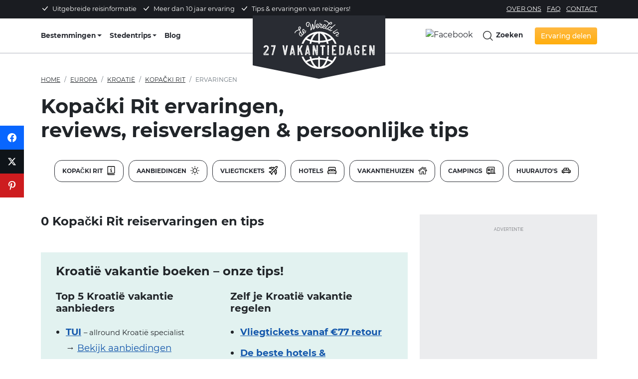

--- FILE ---
content_type: text/html; charset=UTF-8
request_url: https://www.27vakantiedagen.nl/kroatie/kopacki-rit/ervaringen/
body_size: 22928
content:


<!DOCTYPE html>
<!--[if lt IE 7]>      <html lang="nl" class="no-js lt-ie9 lt-ie8 lt-ie7"> <![endif]-->
<!--[if IE 7]>         <html lang="nl" class="no-js lt-ie9 lt-ie8"> <![endif]-->
<!--[if IE 8]>         <html lang="nl" class="no-js lt-ie9"> <![endif]-->
<!--[if gt IE 8]><!--> <html lang="nl" class="no-js"> <!--<![endif]-->
    <head>

        <meta charset="utf-8">
        <meta http-equiv="X-UA-Compatible" content="IE=edge,chrome=1">
		<title>Kopački Rit ervaringen | Reisverslagen &amp; persoonlijke tips!</title>
		<meta name="site" content="27 Vakantiedagen.nl" />
		<meta name="generator" content="WordPress 6.8.3" /> <!-- leave this for stats -->
        <meta name="viewport" content="width=device-width, initial-scale=1.0, maximum-scale=2.0" />
		<meta name="referrer" content="origin-when-cross-origin">
        <meta property="fb:app_id" content="428216723977859"/>

        <link rel="preload" as="image" href="https://www.27vakantiedagen.nl/wp-content/themes/dwi27v/img/27vakantiedagen.svg">

        
        

        <link rel="preload" as="font" href="https://www.27vakantiedagen.nl/wp-content/themes/dwi27v/assets/fonts/montserrat-v15-latin-regular.woff2" type="font/woff2" crossorigin>
        <link rel="preload" as="font" href="https://www.27vakantiedagen.nl/wp-content/themes/dwi27v/assets/fonts/montserrat-v15-latin-500.woff2" type="font/woff2" crossorigin>

        <meta name='robots' content='index, follow, max-image-preview:large, max-snippet:-1, max-video-preview:-1' />
	<style>img:is([sizes="auto" i], [sizes^="auto," i]) { contain-intrinsic-size: 3000px 1500px }</style>
	
	<!-- This site is optimized with the Yoast SEO plugin v26.4 - https://yoast.com/wordpress/plugins/seo/ -->
	<meta name="description" content="Lees de ervaringen &amp; tips van mensen die Kopački Rit bezocht hebben ✅ Persoonlijke reviews met unieke insights! ✅ Hoe hebben zij Kopački Rit ervaren?" />
	<link rel="canonical" href="https://www.27vakantiedagen.nl/kroatie/kopacki-rit/ervaringen/" />
	<meta property="og:locale" content="nl_NL" />
	<meta property="og:type" content="article" />
	<meta property="og:title" content="Kopački Rit ervaringen | Reisverslagen &amp; persoonlijke tips!" />
	<meta property="og:description" content="Lees de ervaringen &amp; tips van mensen die Kopački Rit bezocht hebben ✅ Persoonlijke reviews met unieke insights! ✅ Hoe hebben zij Kopački Rit ervaren?" />
	<meta property="og:url" content="https://www.27vakantiedagen.nl/kroatie/kopacki-rit/ervaringen/" />
	<meta property="og:site_name" content="27 Vakantiedagen.nl" />
	<meta property="article:publisher" content="https://www.facebook.com/DeWereldIn27Vakantiedagen" />
	<meta property="article:modified_time" content="2025-09-14T02:15:07+00:00" />
	<meta name="twitter:card" content="summary_large_image" />
	<meta name="twitter:site" content="@27vakantiedagen" />
	<meta name="twitter:label1" content="Geschatte leestijd" />
	<meta name="twitter:data1" content="1 minuut" />
	<script type="application/ld+json" class="yoast-schema-graph">{"@context":"https://schema.org","@graph":[{"@type":"WebPage","@id":"https://www.27vakantiedagen.nl/kroatie/kopacki-rit/ervaringen/","url":"https://www.27vakantiedagen.nl/kroatie/kopacki-rit/ervaringen/","name":"Kopački Rit ervaringen | Reisverslagen & persoonlijke tips!","isPartOf":{"@id":"https://www.27vakantiedagen.nl/#website"},"description":"Lees de ervaringen & tips van mensen die Kopački Rit bezocht hebben ✅ Persoonlijke reviews met unieke insights! ✅ Hoe hebben zij Kopački Rit ervaren?","breadcrumb":{"@id":"https://www.27vakantiedagen.nl/kroatie/kopacki-rit/ervaringen/#breadcrumb"},"inLanguage":"nl-NL","potentialAction":[{"@type":"ReadAction","target":["https://www.27vakantiedagen.nl/kroatie/kopacki-rit/ervaringen/"]}]},{"@type":"BreadcrumbList","@id":"https://www.27vakantiedagen.nl/kroatie/kopacki-rit/ervaringen/#breadcrumb","itemListElement":[{"@type":"ListItem","position":1,"name":"Home","item":"https://www.27vakantiedagen.nl/"},{"@type":"ListItem","position":2,"name":"Vakantie Kroatië: alle bestemmingen, tips &#038; info voor je Kroatië vakantie","item":"https://www.27vakantiedagen.nl/kroatie/"},{"@type":"ListItem","position":3,"name":"Kopački Rit (Kroatië) &#8211; het Amazonegebied van Europa!","item":"https://www.27vakantiedagen.nl/kroatie/kopacki-rit/"},{"@type":"ListItem","position":4,"name":"Kopački Rit ervaringen"}]},{"@type":"WebSite","@id":"https://www.27vakantiedagen.nl/#website","url":"https://www.27vakantiedagen.nl/","name":"27 Vakantiedagen.nl","description":"Reviews, tips en reiservaringen per land!","potentialAction":[{"@type":"SearchAction","target":{"@type":"EntryPoint","urlTemplate":"https://www.27vakantiedagen.nl/?s={search_term_string}"},"query-input":{"@type":"PropertyValueSpecification","valueRequired":true,"valueName":"search_term_string"}}],"inLanguage":"nl-NL"}]}</script>
	<!-- / Yoast SEO plugin. -->


<link rel='dns-prefetch' href='//cdn.jsdelivr.net' />
<link rel='dns-prefetch' href='//ajax.googleapis.com' />
<link rel='dns-prefetch' href='//apis.google.com' />
<link rel='dns-prefetch' href='//google-analytics.com' />
<link rel='dns-prefetch' href='//www.google-analytics.com' />
<link rel='dns-prefetch' href='//ssl.google-analytics.com' />
		<style>
			.lazyload,
			.lazyloading {
				max-width: 100%;
			}
		</style>
		<link rel='stylesheet' id='wp-block-library-css' href='https://www.27vakantiedagen.nl/wp-includes/css/dist/block-library/style.min.css?ver=1752224403' type='text/css' media='all' />
<style id='classic-theme-styles-inline-css' type='text/css'>
/*! This file is auto-generated */
.wp-block-button__link{color:#fff;background-color:#32373c;border-radius:9999px;box-shadow:none;text-decoration:none;padding:calc(.667em + 2px) calc(1.333em + 2px);font-size:1.125em}.wp-block-file__button{background:#32373c;color:#fff;text-decoration:none}
</style>
<style id='global-styles-inline-css' type='text/css'>
:root{--wp--preset--aspect-ratio--square: 1;--wp--preset--aspect-ratio--4-3: 4/3;--wp--preset--aspect-ratio--3-4: 3/4;--wp--preset--aspect-ratio--3-2: 3/2;--wp--preset--aspect-ratio--2-3: 2/3;--wp--preset--aspect-ratio--16-9: 16/9;--wp--preset--aspect-ratio--9-16: 9/16;--wp--preset--color--black: #000000;--wp--preset--color--cyan-bluish-gray: #abb8c3;--wp--preset--color--white: #ffffff;--wp--preset--color--pale-pink: #f78da7;--wp--preset--color--vivid-red: #cf2e2e;--wp--preset--color--luminous-vivid-orange: #ff6900;--wp--preset--color--luminous-vivid-amber: #fcb900;--wp--preset--color--light-green-cyan: #7bdcb5;--wp--preset--color--vivid-green-cyan: #00d084;--wp--preset--color--pale-cyan-blue: #8ed1fc;--wp--preset--color--vivid-cyan-blue: #0693e3;--wp--preset--color--vivid-purple: #9b51e0;--wp--preset--gradient--vivid-cyan-blue-to-vivid-purple: linear-gradient(135deg,rgba(6,147,227,1) 0%,rgb(155,81,224) 100%);--wp--preset--gradient--light-green-cyan-to-vivid-green-cyan: linear-gradient(135deg,rgb(122,220,180) 0%,rgb(0,208,130) 100%);--wp--preset--gradient--luminous-vivid-amber-to-luminous-vivid-orange: linear-gradient(135deg,rgba(252,185,0,1) 0%,rgba(255,105,0,1) 100%);--wp--preset--gradient--luminous-vivid-orange-to-vivid-red: linear-gradient(135deg,rgba(255,105,0,1) 0%,rgb(207,46,46) 100%);--wp--preset--gradient--very-light-gray-to-cyan-bluish-gray: linear-gradient(135deg,rgb(238,238,238) 0%,rgb(169,184,195) 100%);--wp--preset--gradient--cool-to-warm-spectrum: linear-gradient(135deg,rgb(74,234,220) 0%,rgb(151,120,209) 20%,rgb(207,42,186) 40%,rgb(238,44,130) 60%,rgb(251,105,98) 80%,rgb(254,248,76) 100%);--wp--preset--gradient--blush-light-purple: linear-gradient(135deg,rgb(255,206,236) 0%,rgb(152,150,240) 100%);--wp--preset--gradient--blush-bordeaux: linear-gradient(135deg,rgb(254,205,165) 0%,rgb(254,45,45) 50%,rgb(107,0,62) 100%);--wp--preset--gradient--luminous-dusk: linear-gradient(135deg,rgb(255,203,112) 0%,rgb(199,81,192) 50%,rgb(65,88,208) 100%);--wp--preset--gradient--pale-ocean: linear-gradient(135deg,rgb(255,245,203) 0%,rgb(182,227,212) 50%,rgb(51,167,181) 100%);--wp--preset--gradient--electric-grass: linear-gradient(135deg,rgb(202,248,128) 0%,rgb(113,206,126) 100%);--wp--preset--gradient--midnight: linear-gradient(135deg,rgb(2,3,129) 0%,rgb(40,116,252) 100%);--wp--preset--font-size--small: 13px;--wp--preset--font-size--medium: 20px;--wp--preset--font-size--large: 36px;--wp--preset--font-size--x-large: 42px;--wp--preset--spacing--20: 0.44rem;--wp--preset--spacing--30: 0.67rem;--wp--preset--spacing--40: 1rem;--wp--preset--spacing--50: 1.5rem;--wp--preset--spacing--60: 2.25rem;--wp--preset--spacing--70: 3.38rem;--wp--preset--spacing--80: 5.06rem;--wp--preset--shadow--natural: 6px 6px 9px rgba(0, 0, 0, 0.2);--wp--preset--shadow--deep: 12px 12px 50px rgba(0, 0, 0, 0.4);--wp--preset--shadow--sharp: 6px 6px 0px rgba(0, 0, 0, 0.2);--wp--preset--shadow--outlined: 6px 6px 0px -3px rgba(255, 255, 255, 1), 6px 6px rgba(0, 0, 0, 1);--wp--preset--shadow--crisp: 6px 6px 0px rgba(0, 0, 0, 1);}:where(.is-layout-flex){gap: 0.5em;}:where(.is-layout-grid){gap: 0.5em;}body .is-layout-flex{display: flex;}.is-layout-flex{flex-wrap: wrap;align-items: center;}.is-layout-flex > :is(*, div){margin: 0;}body .is-layout-grid{display: grid;}.is-layout-grid > :is(*, div){margin: 0;}:where(.wp-block-columns.is-layout-flex){gap: 2em;}:where(.wp-block-columns.is-layout-grid){gap: 2em;}:where(.wp-block-post-template.is-layout-flex){gap: 1.25em;}:where(.wp-block-post-template.is-layout-grid){gap: 1.25em;}.has-black-color{color: var(--wp--preset--color--black) !important;}.has-cyan-bluish-gray-color{color: var(--wp--preset--color--cyan-bluish-gray) !important;}.has-white-color{color: var(--wp--preset--color--white) !important;}.has-pale-pink-color{color: var(--wp--preset--color--pale-pink) !important;}.has-vivid-red-color{color: var(--wp--preset--color--vivid-red) !important;}.has-luminous-vivid-orange-color{color: var(--wp--preset--color--luminous-vivid-orange) !important;}.has-luminous-vivid-amber-color{color: var(--wp--preset--color--luminous-vivid-amber) !important;}.has-light-green-cyan-color{color: var(--wp--preset--color--light-green-cyan) !important;}.has-vivid-green-cyan-color{color: var(--wp--preset--color--vivid-green-cyan) !important;}.has-pale-cyan-blue-color{color: var(--wp--preset--color--pale-cyan-blue) !important;}.has-vivid-cyan-blue-color{color: var(--wp--preset--color--vivid-cyan-blue) !important;}.has-vivid-purple-color{color: var(--wp--preset--color--vivid-purple) !important;}.has-black-background-color{background-color: var(--wp--preset--color--black) !important;}.has-cyan-bluish-gray-background-color{background-color: var(--wp--preset--color--cyan-bluish-gray) !important;}.has-white-background-color{background-color: var(--wp--preset--color--white) !important;}.has-pale-pink-background-color{background-color: var(--wp--preset--color--pale-pink) !important;}.has-vivid-red-background-color{background-color: var(--wp--preset--color--vivid-red) !important;}.has-luminous-vivid-orange-background-color{background-color: var(--wp--preset--color--luminous-vivid-orange) !important;}.has-luminous-vivid-amber-background-color{background-color: var(--wp--preset--color--luminous-vivid-amber) !important;}.has-light-green-cyan-background-color{background-color: var(--wp--preset--color--light-green-cyan) !important;}.has-vivid-green-cyan-background-color{background-color: var(--wp--preset--color--vivid-green-cyan) !important;}.has-pale-cyan-blue-background-color{background-color: var(--wp--preset--color--pale-cyan-blue) !important;}.has-vivid-cyan-blue-background-color{background-color: var(--wp--preset--color--vivid-cyan-blue) !important;}.has-vivid-purple-background-color{background-color: var(--wp--preset--color--vivid-purple) !important;}.has-black-border-color{border-color: var(--wp--preset--color--black) !important;}.has-cyan-bluish-gray-border-color{border-color: var(--wp--preset--color--cyan-bluish-gray) !important;}.has-white-border-color{border-color: var(--wp--preset--color--white) !important;}.has-pale-pink-border-color{border-color: var(--wp--preset--color--pale-pink) !important;}.has-vivid-red-border-color{border-color: var(--wp--preset--color--vivid-red) !important;}.has-luminous-vivid-orange-border-color{border-color: var(--wp--preset--color--luminous-vivid-orange) !important;}.has-luminous-vivid-amber-border-color{border-color: var(--wp--preset--color--luminous-vivid-amber) !important;}.has-light-green-cyan-border-color{border-color: var(--wp--preset--color--light-green-cyan) !important;}.has-vivid-green-cyan-border-color{border-color: var(--wp--preset--color--vivid-green-cyan) !important;}.has-pale-cyan-blue-border-color{border-color: var(--wp--preset--color--pale-cyan-blue) !important;}.has-vivid-cyan-blue-border-color{border-color: var(--wp--preset--color--vivid-cyan-blue) !important;}.has-vivid-purple-border-color{border-color: var(--wp--preset--color--vivid-purple) !important;}.has-vivid-cyan-blue-to-vivid-purple-gradient-background{background: var(--wp--preset--gradient--vivid-cyan-blue-to-vivid-purple) !important;}.has-light-green-cyan-to-vivid-green-cyan-gradient-background{background: var(--wp--preset--gradient--light-green-cyan-to-vivid-green-cyan) !important;}.has-luminous-vivid-amber-to-luminous-vivid-orange-gradient-background{background: var(--wp--preset--gradient--luminous-vivid-amber-to-luminous-vivid-orange) !important;}.has-luminous-vivid-orange-to-vivid-red-gradient-background{background: var(--wp--preset--gradient--luminous-vivid-orange-to-vivid-red) !important;}.has-very-light-gray-to-cyan-bluish-gray-gradient-background{background: var(--wp--preset--gradient--very-light-gray-to-cyan-bluish-gray) !important;}.has-cool-to-warm-spectrum-gradient-background{background: var(--wp--preset--gradient--cool-to-warm-spectrum) !important;}.has-blush-light-purple-gradient-background{background: var(--wp--preset--gradient--blush-light-purple) !important;}.has-blush-bordeaux-gradient-background{background: var(--wp--preset--gradient--blush-bordeaux) !important;}.has-luminous-dusk-gradient-background{background: var(--wp--preset--gradient--luminous-dusk) !important;}.has-pale-ocean-gradient-background{background: var(--wp--preset--gradient--pale-ocean) !important;}.has-electric-grass-gradient-background{background: var(--wp--preset--gradient--electric-grass) !important;}.has-midnight-gradient-background{background: var(--wp--preset--gradient--midnight) !important;}.has-small-font-size{font-size: var(--wp--preset--font-size--small) !important;}.has-medium-font-size{font-size: var(--wp--preset--font-size--medium) !important;}.has-large-font-size{font-size: var(--wp--preset--font-size--large) !important;}.has-x-large-font-size{font-size: var(--wp--preset--font-size--x-large) !important;}
:where(.wp-block-post-template.is-layout-flex){gap: 1.25em;}:where(.wp-block-post-template.is-layout-grid){gap: 1.25em;}
:where(.wp-block-columns.is-layout-flex){gap: 2em;}:where(.wp-block-columns.is-layout-grid){gap: 2em;}
:root :where(.wp-block-pullquote){font-size: 1.5em;line-height: 1.6;}
</style>
<link rel='stylesheet' id='contact-form-7-css' href='https://www.27vakantiedagen.nl/wp-content/uploads/hummingbird-assets/ef14f2cc8ce987992468184ad31a66cb.css?ver=1752224403' type='text/css' media='all' />
<link rel='stylesheet' id='blueimp-gallery-css' href='https://www.27vakantiedagen.nl/wp-content/themes/dwi27v/css/blueimp-gallery.min.css?ver=1752224403' type='text/css' media='all' />
<link rel='stylesheet' id='slick-css' href='https://www.27vakantiedagen.nl/wp-content/uploads/hummingbird-assets/584f9c6d7910f511cd8e405935dd098e.css?ver=1752224403' type='text/css' media='all' />
<link rel='stylesheet' id='slick-theme-css' href='https://www.27vakantiedagen.nl/wp-content/uploads/hummingbird-assets/f61a540b8037962b851a9111a1162206.css?ver=1752224403' type='text/css' media='all' />
<link rel='stylesheet' id='bootstrap-slider-css' href='https://www.27vakantiedagen.nl/wp-content/themes/dwi27v/includes/review/css/bootstrap-slider.min.css?ver=1752224403' type='text/css' media='all' />
<link rel='stylesheet' id='swiper-css' href='https://www.27vakantiedagen.nl/wp-content/themes/dwi27v/assets/plugins/swiper/swiper-bundle.min.css?ver=1752224403' type='text/css' media='all' />
<link rel='stylesheet' id='bootstrap4-grid-css' href='https://www.27vakantiedagen.nl/wp-content/themes/dwi27v/assets/css/bootstrap-grid.min.css?ver=1752224403' type='text/css' media='all' />
<link rel='stylesheet' id='bootstrap4-css' href='https://www.27vakantiedagen.nl/wp-content/themes/dwi27v/assets/plugins/bootstrap/css/bootstrap.min.css?ver=1752224403' type='text/css' media='all' />
<link rel='stylesheet' id='main-def-css' href='https://www.27vakantiedagen.nl/wp-content/uploads/hummingbird-assets/3fb1a842ac5d9e3325c3e19ae0a366fc.css?ver=1752224403' type='text/css' media='all' />
<link rel='stylesheet' id='critical-css' href='https://www.27vakantiedagen.nl/wp-content/uploads/hummingbird-assets/e3202ba82386299cab7ba4ee4eb38a0f.css?ver=1752224403' type='text/css' media='all' />
<link rel='stylesheet' id='subscribe-forms-css-css' href='https://www.27vakantiedagen.nl/wp-content/plugins/easy-social-share-buttons3/assets/modules/subscribe-forms.min.css?ver=1752224403' type='text/css' media='all' />
<link rel='stylesheet' id='click2tweet-css-css' href='https://www.27vakantiedagen.nl/wp-content/plugins/easy-social-share-buttons3/assets/modules/click-to-tweet.min.css?ver=1752224403' type='text/css' media='all' />
<link rel='stylesheet' id='easy-social-share-buttons-css' href='https://www.27vakantiedagen.nl/wp-content/plugins/easy-social-share-buttons3/assets/css/easy-social-share-buttons.min.css?ver=1752224403' type='text/css' media='all' />
<style id='easy-social-share-buttons-inline-css' type='text/css'>
.essb-mobile-sharebottom .essb_links .essb_icon { height: 40px!important; background-size: 30px!important; width: 50%!important; } .essb_displayed_sidebar { z-index: 100000; } .essb_displayed_sidebar a:hover { opacity:1; }.essb_links .essb_link_mastodon { --essb-network: #6364ff;}.essb_displayed_sidebar_right, .essb_displayed_sidebar{top:35%!important;}
</style>
<script type="text/javascript" id="wpml-cookie-js-extra">
/* <![CDATA[ */
var wpml_cookies = {"wp-wpml_current_language":{"value":"nl","expires":1,"path":"\/"}};
var wpml_cookies = {"wp-wpml_current_language":{"value":"nl","expires":1,"path":"\/"}};
/* ]]> */
</script>
<script type="text/javascript" src="https://www.27vakantiedagen.nl/wp-content/uploads/hummingbird-assets/309885c77f46678b794bab0bc7430bdc.js?ver=1752224403" id="wpml-cookie-js" defer="defer" data-wp-strategy="defer"></script>
<script type="text/javascript" src="https://www.27vakantiedagen.nl/wp-includes/js/jquery/jquery.min.js?ver=1752224403" id="jquery-core-js"></script>
<script type="text/javascript" src="https://www.27vakantiedagen.nl/wp-includes/js/jquery/jquery-migrate.min.js?ver=1752224403" id="jquery-migrate-js"></script>
<script type="text/javascript" src="https://cdn.jsdelivr.net/npm/popper.js@1.16.0/dist/umd/popper.min.js?ver=1752224403" id="popper-js"></script>
<script type="text/javascript" id="wpml-xdomain-data-js-extra">
/* <![CDATA[ */
var wpml_xdomain_data = {"css_selector":"wpml-ls-item","ajax_url":"https:\/\/www.27vakantiedagen.nl\/wp-admin\/admin-ajax.php","current_lang":"nl","_nonce":"83ebc5682d"};
/* ]]> */
</script>
<script type="text/javascript" src="https://www.27vakantiedagen.nl/wp-content/uploads/hummingbird-assets/784cef1ae59f17bd57964daaca4bf90e.js?ver=1752224403" id="wpml-xdomain-data-js" defer="defer" data-wp-strategy="defer"></script>
<script id="essb-inline-js"></script><link rel="https://api.w.org/" href="https://www.27vakantiedagen.nl/wp-json/" /><link rel="alternate" title="JSON" type="application/json" href="https://www.27vakantiedagen.nl/wp-json/wp/v2/pages/527511" /><link rel="EditURI" type="application/rsd+xml" title="RSD" href="https://www.27vakantiedagen.nl/xmlrpc.php?rsd" />
<meta name="generator" content="WordPress 6.8.3" />
<link rel='shortlink' href='https://www.27vakantiedagen.nl/?p=527511' />
<link rel="alternate" title="oEmbed (JSON)" type="application/json+oembed" href="https://www.27vakantiedagen.nl/wp-json/oembed/1.0/embed?url=https%3A%2F%2Fwww.27vakantiedagen.nl%2Fkroatie%2Fkopacki-rit%2Fervaringen%2F" />
<link rel="alternate" title="oEmbed (XML)" type="text/xml+oembed" href="https://www.27vakantiedagen.nl/wp-json/oembed/1.0/embed?url=https%3A%2F%2Fwww.27vakantiedagen.nl%2Fkroatie%2Fkopacki-rit%2Fervaringen%2F&#038;format=xml" />
<meta name="generator" content="WPML ver:4.8.5 stt:37,3;" />
		<script>
			document.documentElement.className = document.documentElement.className.replace('no-js', 'js');
		</script>
				<style>
			.no-js img.lazyload {
				display: none;
			}

			figure.wp-block-image img.lazyloading {
				min-width: 150px;
			}

			.lazyload,
			.lazyloading {
				--smush-placeholder-width: 100px;
				--smush-placeholder-aspect-ratio: 1/1;
				width: var(--smush-image-width, var(--smush-placeholder-width)) !important;
				aspect-ratio: var(--smush-image-aspect-ratio, var(--smush-placeholder-aspect-ratio)) !important;
			}

						.lazyload, .lazyloading {
				opacity: 0;
			}

			.lazyloaded {
				opacity: 1;
				transition: opacity 400ms;
				transition-delay: 0ms;
			}

					</style>
		<link rel="icon" href="https://www.27vakantiedagen.nl/wp-content/uploads/2024/01/cropped-27vakantiedagen-favicon-32x32.png" sizes="32x32" />
<link rel="icon" href="https://www.27vakantiedagen.nl/wp-content/uploads/2024/01/cropped-27vakantiedagen-favicon-192x192.png" sizes="192x192" />
<link rel="apple-touch-icon" href="https://www.27vakantiedagen.nl/wp-content/uploads/2024/01/cropped-27vakantiedagen-favicon-180x180.png" />
<meta name="msapplication-TileImage" content="https://www.27vakantiedagen.nl/wp-content/uploads/2024/01/cropped-27vakantiedagen-favicon-270x270.png" />

		<script>
			var REVIEW_URL = "https://www.27vakantiedagen.nl/wp-content/themes/dwi27v/includes/review/";
			var BASEURL	= "https://www.27vakantiedagen.nl/";
			var TEMPLATE_URL = "https://www.27vakantiedagen.nl/wp-content/themes/dwi27v/";
		</script>

        <!-- Google Tag Manager -->
        <script>(function(w,d,s,l,i){w[l]=w[l]||[];w[l].push({'gtm.start':
                    new Date().getTime(),event:'gtm.js'});var f=d.getElementsByTagName(s)[0],
                j=d.createElement(s),dl=l!='dataLayer'?'&l='+l:'';j.defer=true;j.src=
                'https://www.googletagmanager.com/gtm.js?id='+i+dl;f.parentNode.insertBefore(j,f);
            })(window,document,'script','dataLayer','GTM-55NL36D');</script>
		
		<script async src="https://pagead2.googlesyndication.com/pagead/js/adsbygoogle.js?client=ca-pub-3496242848034550" crossorigin="anonymous"></script>
		
		<!-- Google tag (gtag.js) -->
		<script async src="https://www.googletagmanager.com/gtag/js?id=AW-16542580657">
		</script>
		<script>
		  window.dataLayer = window.dataLayer || [];
		  function gtag(){dataLayer.push(arguments);}
		  gtag('js', new Date());

		  gtag('config', 'AW-16542580657');
		</script>
	</head>

	<body class="wp-singular page-template page-template-bestemming-reviews page-template-bestemming-reviews-php page page-id-527511 page-child parent-pageid-32813 wp-theme-dwi27v essb-10.7.1"  >

    <!-- Google Tag Manager (noscript) -->
    <noscript><iframe data-src="https://www.googletagmanager.com/ns.html?id=GTM-55NL36D" height="0" width="0" style="display:none;visibility:hidden" src="[data-uri]" class="lazyload" data-load-mode="1"></iframe></noscript>
    <!-- End Google Tag Manager (noscript) -->

	<div id="fb-root"></div>
	<!--[if lt IE 7]>
            <p class="chromeframe">You are using an <strong>outdated</strong> browser. Please <a href="http://browsehappy.com/">upgrade your browser</a> or <a href="http://www.google.com/chromeframe/?redirect=true">activate Google Chrome Frame</a> to improve your experience.</p>
        <![endif]-->
		
		
	<div class="header-top d-none d-xl-block py-2">
		<div class="container">
			<div class="row">
				<div class="col-md-8">
					<ul class="list-unstyled list-inline mb-0">
						<li class="list-inline-item"><svg class="mr-1 mb-1" xmlns="http://www.w3.org/2000/svg" width="16" height="16" fill="currentColor" viewBox="0 0 16 16">
							<path d="M12.736 3.97a.733.733 0 0 1 1.047 0c.286.289.29.756.01 1.05L7.88 12.01a.733.733 0 0 1-1.065.02L3.217 8.384a.757.757 0 0 1 0-1.06.733.733 0 0 1 1.047 0l3.052 3.093 5.4-6.425z"/>
							</svg>
							 Uitgebreide reisinformatie</li>
						<li class="list-inline-item"><svg class="mr-1 mb-1" xmlns="http://www.w3.org/2000/svg" width="16" height="16" fill="currentColor" viewBox="0 0 16 16">
							<path d="M12.736 3.97a.733.733 0 0 1 1.047 0c.286.289.29.756.01 1.05L7.88 12.01a.733.733 0 0 1-1.065.02L3.217 8.384a.757.757 0 0 1 0-1.06.733.733 0 0 1 1.047 0l3.052 3.093 5.4-6.425z"/>
							</svg>
							 Meer dan 10 jaar ervaring</li>
						<li class="list-inline-item"><svg class="mr-1 mb-1" xmlns="http://www.w3.org/2000/svg" width="16" height="16" fill="currentColor" viewBox="0 0 16 16">
							<path d="M12.736 3.97a.733.733 0 0 1 1.047 0c.286.289.29.756.01 1.05L7.88 12.01a.733.733 0 0 1-1.065.02L3.217 8.384a.757.757 0 0 1 0-1.06.733.733 0 0 1 1.047 0l3.052 3.093 5.4-6.425z"/>
							</svg>
							 Tips & ervaringen van reizigers!</li>
					</ul>
				</div>
				<div class="col-md-4">
					<div class="float-lg-end">
						<ul class="list-unstyled list-inline mb-0">
							<li class="list-inline-item"><a href="/over-ons/" title="Over 27 Vakantiedagen">Over ons</a></li>
							<li class="list-inline-item"><a href="/faq/" title="Veelgestelde vragen">FAQ</a></li>
							<li class="list-inline-item"><a href="/contact/" title="Contact">Contact</a></li>
						</ul>	
					</div>
				</div>	
			</div>	
		</div>	
	</div>
		
	<!--<div class="header-banner ">
		<div class="container">
			<div class="row">
				<div class="col-12 text-center pt-3">
					<p><strong><span style="color:#FD732B;">ACTIE:</span></strong> <strong><a href="/actie/" title="Actie: ontvang een gratis Lonely Planet reisgids!">Ontvang een gratis Lonely Planet reisgids!</a></strong> <span class="d-none d-md-inline-block">📘</span></p>
				</div>
			</div>
		</div>	
	</div>-->	
		
	<nav class="site-nav" id="top-navbar">
		<div class="container">

		  <div class="menu-wrap">
			<input type="checkbox" class="toggler" aria-label="Menu">
			<div class="hamburger">
				<div></div>
			</div>
			<div class="menu">
				<div>
					<div>
						<ul class="list-unstyled">
							<li><a href="/" title="27 Vakantiedagen Home">Home</a></li>
							<li><a href="/landen/" title="Alle landen">Bestemmingen</a></li>
							<li><a href="/stedentrips/" title="Stedentrips">Stedentrips</a></li>
							<li><a href="/blog/" title="27 Vakantiedagen Blog">Blog</a></li>
							<li><a href="/over-ons/" title="Over 27 Vakantiedagen">Over ons</a></li>
							<li><a href="/faq/" title="Veelgestelde vragen">FAQ</a></li>
							<li><a href="/contact/" title="Contact">Contact</a></li>
							<li><a href="https://www.facebook.com/DeWereldIn27Vakantiedagen" target="_blank" title="Volg ons op Facebook"><img data-src="https://www.27vakantiedagen.nl/wp-content/themes/dwi27v/img/icon-facebook-blue.svg" alt="Facebook" height="30" width="30" src="[data-uri]" class="lazyload" style="--smush-placeholder-width: 30px; --smush-placeholder-aspect-ratio: 30/30;" /></a></li>

							<!--							  <li><a href="#view-modal" data-bs-toggle="modal" data-view="login-modal" title="Inloggen">Inloggen</a></li>
							  <li><a href="#view-modal" data-bs-toggle="modal" data-view="register-modal" title="Aanmelden">Aanmelden</a></li>
						    -->							
						</ul>
					</div>
				</div>
			</div>
		  </div>	


			<ul class="site-nav-list site-nav-list-left">
			  <li class="dropdown" style="position: static;">
                  <a href="/landen/"  title="Alle landen" class="site-nav-link dropdown-toggle" style="padding-left: 0;">Bestemmingen</a>
                    <div class="dropdown-menu top-auto countries-dropdown">
                        <div class="container">
                            <div class="row w-100">
                                <div class="col-sm-2">
                                    <p class="h3 mb-2"><a title="Reisgids Europa" href="/europa/">Europa</a></p>
									  <ul class="list-unstyled mb-2">
										<li><a href="/belgie/" title="Reisgids België"><img alt="België" data-src="https://www.27vakantiedagen.nl/wp-content/themes/dwi27v/img/flags/belgie.svg" height="15" width="15" src="[data-uri]" class="lazyload" style="--smush-placeholder-width: 15px; --smush-placeholder-aspect-ratio: 15/15;">België</a></li>
										<li><a href="/duitsland/" title="Reisgids Duitsland"><img alt="Duitsland" data-src="https://www.27vakantiedagen.nl/wp-content/themes/dwi27v/img/flags/duitsland.svg" height="15" width="15" src="[data-uri]" class="lazyload" style="--smush-placeholder-width: 15px; --smush-placeholder-aspect-ratio: 15/15;">Duitsland</a></li>										 
										<li><a href="/frankrijk/" title="Reisgids Frankrijk"><img alt="Frankrijk" data-src="https://www.27vakantiedagen.nl/wp-content/themes/dwi27v/img/flags/frankrijk.svg" height="15" width="15" src="[data-uri]" class="lazyload" style="--smush-placeholder-width: 15px; --smush-placeholder-aspect-ratio: 15/15;">Frankrijk</a></li>									  
										<li><a href="/griekenland/" title="Reisgids Griekenland"><img alt="Griekenland" data-src="https://www.27vakantiedagen.nl/wp-content/themes/dwi27v/img/flags/griekenland.svg" height="15" width="15" src="[data-uri]" class="lazyload" style="--smush-placeholder-width: 15px; --smush-placeholder-aspect-ratio: 15/15;">Griekenland</a></li>
										<li><a href="/ijsland/" title="Reisgids IJsland"><img alt="IJsland" data-src="https://www.27vakantiedagen.nl/wp-content/themes/dwi27v/img/flags/ijsland.svg" height="15" width="15" src="[data-uri]" class="lazyload" style="--smush-placeholder-width: 15px; --smush-placeholder-aspect-ratio: 15/15;">IJsland</a></li>
										<li><a href="/italie/" title="Reisgids Italië"><img alt="Italië" data-src="https://www.27vakantiedagen.nl/wp-content/themes/dwi27v/img/flags/italie.svg" height="15" width="15" src="[data-uri]" class="lazyload" style="--smush-placeholder-width: 15px; --smush-placeholder-aspect-ratio: 15/15;">Italië</a></li>
										<li><a href="/noorwegen/" title="Reisgids Noorwegen"><img alt="Noorwegen" data-src="https://www.27vakantiedagen.nl/wp-content/themes/dwi27v/img/flags/noorwegen.svg" height="15" width="15" src="[data-uri]" class="lazyload" style="--smush-placeholder-width: 15px; --smush-placeholder-aspect-ratio: 15/15;">Noorwegen</a></li>
										<li><a href="/portugal/" title="Reisgids Portugal"><img alt="Portugal" data-src="https://www.27vakantiedagen.nl/wp-content/themes/dwi27v/img/flags/portugal.svg" height="15" width="15" src="[data-uri]" class="lazyload" style="--smush-placeholder-width: 15px; --smush-placeholder-aspect-ratio: 15/15;">Portugal</a></li>
										<li><a href="/spanje/" title="Reisgids Spanje"><img alt="Spanje" data-src="https://www.27vakantiedagen.nl/wp-content/themes/dwi27v/img/flags/spanje.svg" height="15" width="15" src="[data-uri]" class="lazyload" style="--smush-placeholder-width: 15px; --smush-placeholder-aspect-ratio: 15/15;">Spanje</a></li>
										<li><a href="/turkije/" title="Reisgids Turkije"><img alt="Turkije" data-src="https://www.27vakantiedagen.nl/wp-content/themes/dwi27v/img/flags/turkije.svg" height="15" width="15" src="[data-uri]" class="lazyload" style="--smush-placeholder-width: 15px; --smush-placeholder-aspect-ratio: 15/15;">Turkije</a></li>
									  </ul>
									  <a title="Reisgids Europa" href="/europa/" class="more-countries">Meer Europa</a>
                                </div>
								<div class="col-sm-2">
                                    <p class="h3 mb-2"><a title="Reisgids Azië" href="/azie/">Azië</a></p>
									  <ul class="list-unstyled mb-2">
										<li><a href="/cambodja/" title="Reisgids Cambodja"><img alt="Cambodja" data-src="https://www.27vakantiedagen.nl/wp-content/themes/dwi27v/img/flags/cambodja.svg" height="15" width="15" src="[data-uri]" class="lazyload" style="--smush-placeholder-width: 15px; --smush-placeholder-aspect-ratio: 15/15;">Cambodja</a></li>  
										<li><a href="/china/" title="Reisgids China"><img alt="China" data-src="https://www.27vakantiedagen.nl/wp-content/themes/dwi27v/img/flags/china.svg" height="15" width="15" src="[data-uri]" class="lazyload" style="--smush-placeholder-width: 15px; --smush-placeholder-aspect-ratio: 15/15;">China</a></li>
										<li><a href="/india/" title="Reisgids India"><img alt="India" data-src="https://www.27vakantiedagen.nl/wp-content/themes/dwi27v/img/flags/india.svg" height="15" width="15" src="[data-uri]" class="lazyload" style="--smush-placeholder-width: 15px; --smush-placeholder-aspect-ratio: 15/15;">India</a></li>
										<li><a href="/indonesie/" title="Reisgids Indonesië"><img alt="Indonesië" data-src="https://www.27vakantiedagen.nl/wp-content/themes/dwi27v/img/flags/indonesie.svg" height="15" width="15" src="[data-uri]" class="lazyload" style="--smush-placeholder-width: 15px; --smush-placeholder-aspect-ratio: 15/15;">Indonesië</a></li>  
										<li><a href="/japan/" title="Reisgids Japan"><img alt="Japan" data-src="https://www.27vakantiedagen.nl/wp-content/themes/dwi27v/img/flags/japan.svg" height="15" width="15" src="[data-uri]" class="lazyload" style="--smush-placeholder-width: 15px; --smush-placeholder-aspect-ratio: 15/15;">Japan</a></li>										  
										<li><a href="/maleisie/" title="Reisgids Maleisië"><img alt="Maleisië" data-src="https://www.27vakantiedagen.nl/wp-content/themes/dwi27v/img/flags/maleisie.svg" height="15" width="15" src="[data-uri]" class="lazyload" style="--smush-placeholder-width: 15px; --smush-placeholder-aspect-ratio: 15/15;">Maleisië</a></li>										  
										<li><a href="/nepal/" title="Reisgids Nepal"><img alt="Nepal" data-src="https://www.27vakantiedagen.nl/wp-content/themes/dwi27v/img/flags/nepal.svg" height="15" width="15" src="[data-uri]" class="lazyload" style="--smush-placeholder-width: 15px; --smush-placeholder-aspect-ratio: 15/15;">Nepal</a></li>
										<li><a href="/sri-lanka/" title="Reisgids Sri Lanka"><img alt="Sri Lanka" data-src="https://www.27vakantiedagen.nl/wp-content/themes/dwi27v/img/flags/sri-lanka.svg" height="15" width="15" src="[data-uri]" class="lazyload" style="--smush-placeholder-width: 15px; --smush-placeholder-aspect-ratio: 15/15;">Sri Lanka</a></li>
										<li><a href="/thailand/" title="Reisgids Thailand"><img alt="Thailand" data-src="https://www.27vakantiedagen.nl/wp-content/themes/dwi27v/img/flags/thailand.svg" height="15" width="15" src="[data-uri]" class="lazyload" style="--smush-placeholder-width: 15px; --smush-placeholder-aspect-ratio: 15/15;">Thailand</a></li>
										<li><a href="/vietnam/" title="Reisgids Vietnam"><img alt="Vietnam" data-src="https://www.27vakantiedagen.nl/wp-content/themes/dwi27v/img/flags/vietnam.svg" height="15" width="15" src="[data-uri]" class="lazyload" style="--smush-placeholder-width: 15px; --smush-placeholder-aspect-ratio: 15/15;">Vietnam</a></li>										
									  </ul>
									  <a title="Reisgids Azië" href="/azie/" class="more-countries">Meer Azië</a>
                                </div>
								<div class="col-sm-2">
                                    <p class="h3 mb-2"><a title="Reisgids Afrika" href="/afrika/">Afrika</a></p>
									  <ul class="list-unstyled mb-2">
										<li><a href="/botswana/" title="Reisgids Botswana"><img alt="Botswana" data-src="https://www.27vakantiedagen.nl/wp-content/themes/dwi27v/img/flags/botswana.svg" height="15" width="15" src="[data-uri]" class="lazyload" style="--smush-placeholder-width: 15px; --smush-placeholder-aspect-ratio: 15/15;">Botswana</a></li>  
										<li><a href="/egypte/" title="Reisgids Egypte"><img alt="Egypte" data-src="https://www.27vakantiedagen.nl/wp-content/themes/dwi27v/img/flags/egypte.svg" height="15" width="15" src="[data-uri]" class="lazyload" style="--smush-placeholder-width: 15px; --smush-placeholder-aspect-ratio: 15/15;">Egypte</a></li>										 
										<li><a href="/kaapverdie/" title="Reisgids Kaapverdië"><img alt="Kaapverdië" data-src="https://www.27vakantiedagen.nl/wp-content/themes/dwi27v/img/flags/kaapverdie.svg" height="15" width="15" src="[data-uri]" class="lazyload" style="--smush-placeholder-width: 15px; --smush-placeholder-aspect-ratio: 15/15;">Kaapverdië</a></li>
										<li><a href="/kenia/" title="Reisgids Kenia"><img alt="Kenia" data-src="https://www.27vakantiedagen.nl/wp-content/themes/dwi27v/img/flags/kenia.svg" height="15" width="15" src="[data-uri]" class="lazyload" style="--smush-placeholder-width: 15px; --smush-placeholder-aspect-ratio: 15/15;">Kenia</a></li>
										<li><a href="/madagaskar/" title="Reisgids Madagaskar"><img alt="Madagaskar" data-src="https://www.27vakantiedagen.nl/wp-content/themes/dwi27v/img/flags/madagaskar.svg" height="15" width="15" src="[data-uri]" class="lazyload" style="--smush-placeholder-width: 15px; --smush-placeholder-aspect-ratio: 15/15;">Madagaskar</a></li>
										<li><a href="/marokko/" title="Reisgids Marokko"><img alt="Marokko" data-src="https://www.27vakantiedagen.nl/wp-content/themes/dwi27v/img/flags/marokko.svg" height="15" width="15" src="[data-uri]" class="lazyload" style="--smush-placeholder-width: 15px; --smush-placeholder-aspect-ratio: 15/15;">Marokko</a></li>
										<li><a href="/namibie/" title="Reisgids Namibië"><img alt="Namibië" data-src="https://www.27vakantiedagen.nl/wp-content/themes/dwi27v/img/flags/namibie.svg" height="15" width="15" src="[data-uri]" class="lazyload" style="--smush-placeholder-width: 15px; --smush-placeholder-aspect-ratio: 15/15;">Namibië</a></li>  
										<li><a href="/oeganda/" title="Reisgids Oeganda"><img alt="Oeganda" data-src="https://www.27vakantiedagen.nl/wp-content/themes/dwi27v/img/flags/oeganda.svg" height="15" width="15" src="[data-uri]" class="lazyload" style="--smush-placeholder-width: 15px; --smush-placeholder-aspect-ratio: 15/15;">Oeganda</a></li>
										<li><a href="/tanzania/" title="Reisgids Tanzania"><img alt="Tanzania" data-src="https://www.27vakantiedagen.nl/wp-content/themes/dwi27v/img/flags/tanzania.svg" height="15" width="15" src="[data-uri]" class="lazyload" style="--smush-placeholder-width: 15px; --smush-placeholder-aspect-ratio: 15/15;">Tanzania</a></li>										
										<li><a href="/zuid-afrika/" title="Reisgids Zuid-Afrika"><img alt="Zuid-Afrika" data-src="https://www.27vakantiedagen.nl/wp-content/themes/dwi27v/img/flags/zuid-afrika.svg" height="15" width="15" src="[data-uri]" class="lazyload" style="--smush-placeholder-width: 15px; --smush-placeholder-aspect-ratio: 15/15;">Zuid-Afrika</a></li>									
									  </ul>
									  <a title="Reisgids Afrika" href="/afrika/" class="more-countries">Meer Afrika</a>
                                </div>
								<div class="col-sm-2">
                                    <p class="h3 mb-2"><a title="Reisgids Noord-Amerika" href="/noord-amerika/">Noord-Amerika</a></p>
									  <ul class="list-unstyled mb-2">
										<li><a href="/amerika/" title="Reisgids Amerika"><img alt="Amerika" data-src="https://www.27vakantiedagen.nl/wp-content/themes/dwi27v/img/flags/amerika.svg" height="15" width="15" src="[data-uri]" class="lazyload" style="--smush-placeholder-width: 15px; --smush-placeholder-aspect-ratio: 15/15;">Amerika</a></li>  
										<li><a href="/canada/" title="Reisgids Canada"><img alt="Canada" data-src="https://www.27vakantiedagen.nl/wp-content/themes/dwi27v/img/flags/canada.svg" height="15" width="15" src="[data-uri]" class="lazyload" style="--smush-placeholder-width: 15px; --smush-placeholder-aspect-ratio: 15/15;">Canada</a></li>																	
									  </ul>
									  <a title="Reisgids Noord-Amerika" href="/noord-amerika/" class="more-countries">Meer Noord-Amerika</a>
									<p class="h3 mb-2" style="margin-top: 2.35rem;"><a title="Reisgids Midden-Amerika" href="/midden-amerika/">Midden-Amerika</a></p>
									  <ul class="list-unstyled mb-2">
										<li><a href="/belize/" title="Reisgids Belize"><img alt="Belize" data-src="https://www.27vakantiedagen.nl/wp-content/themes/dwi27v/img/flags/belize.svg" height="15" width="15" src="[data-uri]" class="lazyload" style="--smush-placeholder-width: 15px; --smush-placeholder-aspect-ratio: 15/15;">Belize</a></li>
										<li><a href="/costa-rica/" title="Reisgids Costa Rica"><img alt="Costa Rica" data-src="https://www.27vakantiedagen.nl/wp-content/themes/dwi27v/img/flags/costa-rica.svg" height="15" width="15" src="[data-uri]" class="lazyload" style="--smush-placeholder-width: 15px; --smush-placeholder-aspect-ratio: 15/15;">Costa Rica</a></li>  
										<li><a href="/cuba/" title="Reisgids Cuba"><img alt="Cuba" data-src="https://www.27vakantiedagen.nl/wp-content/themes/dwi27v/img/flags/cuba.svg" height="15" width="15" src="[data-uri]" class="lazyload" style="--smush-placeholder-width: 15px; --smush-placeholder-aspect-ratio: 15/15;">Cuba</a></li>
										<li><a href="/mexico/" title="Reisgids Mexico"><img alt="Mexico" data-src="https://www.27vakantiedagen.nl/wp-content/themes/dwi27v/img/flags/mexico.svg" height="15" width="15" src="[data-uri]" class="lazyload" style="--smush-placeholder-width: 15px; --smush-placeholder-aspect-ratio: 15/15;">Mexico</a></li>																										
									  </ul>
									  <a title="Reisgids Midden-Amerika" href="/midden-amerika/" class="more-countries">Meer Midden-Amerika</a>						  
                                </div>
								<div class="col-sm-2">
                                    <p class="h3 mb-2"><a title="Reisgids Zuid-Amerika" href="/zuid-amerika/">Zuid-Amerika</a></p>
									  <ul class="list-unstyled mb-2">
										<li><a href="/argentinie/" title="Reisgids Argentinië"><img alt="Argentinië" data-src="https://www.27vakantiedagen.nl/wp-content/themes/dwi27v/img/flags/argentinie.svg" height="15" width="15" src="[data-uri]" class="lazyload" style="--smush-placeholder-width: 15px; --smush-placeholder-aspect-ratio: 15/15;">Argentinië</a></li>  
										<li><a href="/bolivia/" title="Reisgids Bolivia"><img alt="Bolivia" data-src="https://www.27vakantiedagen.nl/wp-content/themes/dwi27v/img/flags/bolivia.svg" height="15" width="15" src="[data-uri]" class="lazyload" style="--smush-placeholder-width: 15px; --smush-placeholder-aspect-ratio: 15/15;">Bolivia</a></li>
										<li><a href="/brazilie/" title="Reisgids Brazilië"><img alt="Brazilië" data-src="https://www.27vakantiedagen.nl/wp-content/themes/dwi27v/img/flags/brazilie.svg" height="15" width="15" src="[data-uri]" class="lazyload" style="--smush-placeholder-width: 15px; --smush-placeholder-aspect-ratio: 15/15;">Brazilië</a></li>  
										<li><a href="/chili/" title="Reisgids Chili"><img alt="Chili" data-src="https://www.27vakantiedagen.nl/wp-content/themes/dwi27v/img/flags/chili.svg" height="15" width="15" src="[data-uri]" class="lazyload" style="--smush-placeholder-width: 15px; --smush-placeholder-aspect-ratio: 15/15;">Chili</a></li>
										<li><a href="/colombia/" title="Reisgids Colombia"><img alt="Colombia" data-src="https://www.27vakantiedagen.nl/wp-content/themes/dwi27v/img/flags/colombia.svg" height="15" width="15" src="[data-uri]" class="lazyload" style="--smush-placeholder-width: 15px; --smush-placeholder-aspect-ratio: 15/15;">Colombia</a></li>
										<li><a href="/ecuador/" title="Reisgids Ecuador"><img alt="Ecuador" data-src="https://www.27vakantiedagen.nl/wp-content/themes/dwi27v/img/flags/ecuador.svg" height="15" width="15" src="[data-uri]" class="lazyload" style="--smush-placeholder-width: 15px; --smush-placeholder-aspect-ratio: 15/15;">Ecuador</a></li>										 
										<li><a href="/peru/" title="Reisgids Peru"><img alt="Peru" data-src="https://www.27vakantiedagen.nl/wp-content/themes/dwi27v/img/flags/peru.svg" height="15" width="15" src="[data-uri]" class="lazyload" style="--smush-placeholder-width: 15px; --smush-placeholder-aspect-ratio: 15/15;">Peru</a></li>
										<li><a href="/suriname/" title="Reisgids Suriname"><img alt="Suriname" data-src="https://www.27vakantiedagen.nl/wp-content/themes/dwi27v/img/flags/suriname.svg" height="15" width="15" src="[data-uri]" class="lazyload" style="--smush-placeholder-width: 15px; --smush-placeholder-aspect-ratio: 15/15;">Suriname</a></li>															  
										<li><a href="/uruguay/" title="Reisgids Uruguay"><img alt="Uruguay" data-src="https://www.27vakantiedagen.nl/wp-content/themes/dwi27v/img/flags/uruguay.svg" height="15" width="15" src="[data-uri]" class="lazyload" style="--smush-placeholder-width: 15px; --smush-placeholder-aspect-ratio: 15/15;">Uruguay</a></li>
										<li><a href="/venezuela/" title="Reisgids Venezuela"><img alt="Venezuela" data-src="https://www.27vakantiedagen.nl/wp-content/themes/dwi27v/img/flags/venezuela.svg" height="15" width="15" src="[data-uri]" class="lazyload" style="--smush-placeholder-width: 15px; --smush-placeholder-aspect-ratio: 15/15;">Venezuela</a></li>									
									  </ul>
									  <a title="Reisgids Zuid-Amerika" href="/zuid-amerika/" class="more-countries">Meer Zuid-Amerika</a>
                                </div>
								<div class="col-sm-2">
                                    <p class="h3 mb-2"><a title="Reisgids Midden-Oosten" href="/midden-oosten/">Midden-Oosten</a></p>
									  <ul class="list-unstyled mb-2">
										<li><a href="/iran/" title="Reisgids Iran"><img alt="Iran" data-src="https://www.27vakantiedagen.nl/wp-content/themes/dwi27v/img/flags/iran.svg" height="15" width="15" src="[data-uri]" class="lazyload" style="--smush-placeholder-width: 15px; --smush-placeholder-aspect-ratio: 15/15;">Iran</a></li>										  
										<li><a href="/jordanie/" title="Reisgids Jordanië"><img alt="Jordanië" data-src="https://www.27vakantiedagen.nl/wp-content/themes/dwi27v/img/flags/jordanie.svg" height="15" width="15" src="[data-uri]" class="lazyload" style="--smush-placeholder-width: 15px; --smush-placeholder-aspect-ratio: 15/15;">Jordanië</a></li>  
										<li><a href="/oman/" title="Reisgids Oman"><img alt="Oman" data-src="https://www.27vakantiedagen.nl/wp-content/themes/dwi27v/img/flags/oman.svg" height="15" width="15" src="[data-uri]" class="lazyload" style="--smush-placeholder-width: 15px; --smush-placeholder-aspect-ratio: 15/15;">Oman</a></li>								  															
									  </ul>
									  <a title="Reisgids Midden-Oosten" href="/midden-oosten/" class="more-countries">Meer Midden-Oosten</a>
									<p class="h3 mb-2" style="margin-top: 2.35rem;"><a title="Reisgids Oceanië" href="/oceanie/">Oceanië</a></p>
									  <ul class="list-unstyled mb-2">
										<li><a href="/australie/" title="Reisgids Australië"><img alt="Australië" data-src="https://www.27vakantiedagen.nl/wp-content/themes/dwi27v/img/flags/australie.svg" height="15" width="15" src="[data-uri]" class="lazyload" style="--smush-placeholder-width: 15px; --smush-placeholder-aspect-ratio: 15/15;">Australië</a></li>  
										<li><a href="/fiji/" title="Reisgids Fiji"><img alt="Fiji" data-src="https://www.27vakantiedagen.nl/wp-content/themes/dwi27v/img/flags/fiji.svg" height="15" width="15" src="[data-uri]" class="lazyload" style="--smush-placeholder-width: 15px; --smush-placeholder-aspect-ratio: 15/15;">Fiji</a></li>										
										<li><a href="/nieuw-zeeland/" title="Reisgids Nieuw-Zeeland"><img alt="Nieuw-Zeeland" data-src="https://www.27vakantiedagen.nl/wp-content/themes/dwi27v/img/flags/nieuw-zeeland.svg" height="15" width="15" src="[data-uri]" class="lazyload" style="--smush-placeholder-width: 15px; --smush-placeholder-aspect-ratio: 15/15;">Nieuw-Zeeland</a></li>					
									  </ul>
									  <a title="Reisgids Oceanië" href="/oceanie/" class="more-countries">Meer Oceanië</a>
                                </div>								                                
                            </div>
                        </div>
                    </div>
                </li>
				<li class="dropdown" style="position: static;">
                  <a href="/stedentrips/" title="Alle steden" class="site-nav-link dropdown-toggle">Stedentrips</a>
                    <div class="dropdown-menu top-auto countries-dropdown">
                        <div class="container">
                            <div class="row w-100">
                                <div class="col-sm-3">
									<p class="h3 mb-2">Top 10 Europa</p>
									  <ul class="list-unstyled mb-2">																				  
										<li><a href="/spanje/barcelona/" title="Reisgids Barcelona">Barcelona</a></li>										
										<li><a href="/duitsland/berlijn/" title="Reisgids Berlijn">Berlijn</a></li>										  
										<li><a href="/hongarije/boedapest/" title="Reisgids Boedapest">Boedapest</a></li>										
										<li><a href="/turkije/istanbul/" title="Reisgids Istanbul">Istanbul</a></li>										  
										<li><a href="/portugal/lissabon/" title="Reisgids Lissabon">Lissabon</a></li>
										<li><a href="/engeland/londen/" title="Reisgids Londen">Londen</a></li>
										<li><a href="/frankrijk/parijs/" title="Reisgids Parijs">Parijs</a></li>
										<li><a href="/tsjechie/praag/" title="Reisgids Praag">Praag</a></li>
										<li><a href="/italie/rome/" title="Reisgids Rome">Rome</a></li>
										<li><a href="/italie/venetie/" title="Reisgids Venetië">Venetië</a></li>																		  
									  </ul>
									  <a title="Alle stedentrip bestemmingen" href="/stedentrips/" class="more-countries">Alle stedentrip bestemmingen</a>
                                </div>
								<div class="col-sm-3">
									<p class="h3 mb-2">Top 10 buiten Europa</p>
									  <ul class="list-unstyled mb-2">										  
										<li><a href="/amerika/boston/" title="Reisgids Boston">Boston</a></li> 
										<li><a href="/verenigde-arabische-emiraten/dubai/" title="Reisgids Dubai">Dubai</a></li>
										<li><a href="/amerika/chicago/" title="Reisgids Chicago">Chicago</a></li>
										<li><a href="/zuid-afrika/kaapstad/" title="Reisgids Kaapstad">Kaapstad</a></li>
										<li><a href="/amerika/las-vegas/" title="Reisgids Las Vegas">Las Vegas</a></li>
										<li><a href="/amerika/los-angeles/" title="Reisgids Los Angeles">Los Angeles</a></li>
										<li><a href="/marokko/marrakech/" title="Reisgids Marrakech">Marrakech</a></li>  
										<li><a href="/amerika/new-york/" title="Reisgids New York">New York</a></li>
										<li><a href="/amerika/san-francisco/" title="Reisgids San Francisco">San Francisco</a></li>
										<li><a href="/canada/toronto/" title="Reisgids Toronto">Toronto</a></li>																		  
									  </ul>									  
                                </div>								
                            </div>
                        </div>
                    </div>
                </li>
			  <li>
				<a href="/blog/" class="site-nav-link" title="27 Vakantiedagen Blog">Blog</a>
			  </li>
			</ul>

			<a id="site-logo" href="/" title="27 Vakantiedagen Home"><img src="https://www.27vakantiedagen.nl/wp-content/themes/dwi27v/img/27vakantiedagen.svg" alt="27Vakantiedagen" height="100" width="225" class="no-lazyload" /></a>
			<ul class="site-nav-list site-nav-list-right" style="margin-left: auto;">				

                <!--				  <li class="menu-item-login dropdown">
					<a href="#" class="site-nav-link" id="navbarDropdown" role="button" data-bs-toggle="dropdown" aria-haspopup="true" aria-expanded="false">
					  <span class="site-profile-icon"></span>
					</a>
					<div class="dropdown-menu dropdown-menu-right" aria-labelledby="navbarDropdown">
					  <ul>	
						<li><a class="dropdown-item" href="#view-modal" data-bs-toggle="modal" data-view="login-modal" title="Inloggen">Inloggen</a></li>
						<li><a class="dropdown-item" href="#view-modal" data-bs-toggle="modal" data-view="register-modal" title="Aanmelden">Aanmelden</a></li>
					  </ul>	  
					</div>
				  </li>
			  -->
				
				<li class="d-none d-md-inline header-socials"><a href="https://www.facebook.com/DeWereldIn27Vakantiedagen" target="_blank" title="Volg ons op Facebook"><img data-src="https://www.27vakantiedagen.nl/wp-content/themes/dwi27v/img/icon-facebook-black.svg" alt="Facebook" height="25" width="25" src="[data-uri]" class="lazyload" style="--smush-placeholder-width: 25px; --smush-placeholder-aspect-ratio: 25/25;" /></a></li>
				<li class="me-2"><span href="javascript:void(0)" class="site-nav-link nav-search-link"><span class="site-search-icon"></span><span class="d-none d-md-inline"> Zoeken</span></span></li>
				<li class="menu-item-review ms-2"><a href="/schrijf-een-reisreview/" title="Jouw reiservaring delen" class="btn btn-primary ">Ervaring delen</a>
				</li>

			</ul>
		</div>

	</nav>
		
    <div class="search-bar">
        <div class="container">
            <form class="search-bar-form">
                <input type="text" name="search" class="form-control search-bar-input" placeholder="Zoek een land of bestemming" autocomplete="off" />
            </form>
            <button type="button" class="btn close-search-btn"><span class="site-close-icon"></span></button>
        </div>
    </div>



        
	
		
		<header>
			<div class="container">
            	<nav aria-label="breadcrumb">
                	<ol class="site-breadcrumb">
						<li class="site-breadcrumb-item"><a href="/" title="Home">Home</a></li>
						<li class="site-breadcrumb-item"><a href="/europa/" title="Europa">Europa</a></a></li>                            
						<li class="site-breadcrumb-item"><a href="/kroatie/" title="Kroatië">Kroatië</a></li>
                                                    <li class="site-breadcrumb-item"><a href="/kroatie/kopacki-rit/" title="Kopački Rit">Kopački Rit</a></li>
                        						<li class="site-breadcrumb-item active" aria-current="page">Ervaringen</li>
                  	</ol>
             	</nav>
             	<h1>Kopački Rit  ervaringen,<br /> reviews, reisverslagen & persoonlijke tips</h1>                    
        	</div>                
        </header>


        <nav class="subnav">
            <div class="container">
                <div class="subnav-wrapper">

                    <!-- Slider main container -->
                    <div class="swiper" id="subnav-swiper">
                        <!-- Additional required wrapper -->
                        <div class="swiper-wrapper">
                            
<div class="swiper-slide"><a class="site-nav-link " href="/kroatie/kopacki-rit/#bezienswaardigheden" title="Kopački Rit reisgids">Kopački Rit <img alt="Kopački Rit Reisgids" src="https://www.27vakantiedagen.nl/wp-content/themes/dwi27v/img/icon-reisgids.svg" height="18" width="18" class="no-lazyload"></a></div>
<div class="swiper-slide"><a class="site-nav-link" href="https://reis.tui.nl/?tt=433_12_177364_kopackirit-subnav&amp;r=%2Fp%2Fvakantie%2Fkroatie%2F" target="_blank" rel="nofollow" title="Kopački Rit aanbiedingen">Aanbiedingen <img alt="Naar Aanbiedingen" src="https://www.27vakantiedagen.nl/wp-content/themes/dwi27v/img/icon-aanbiedingen.svg" height="18" width="18" class="no-lazyload"></a></div><div class="swiper-slide"><a class="site-nav-link" href="https://ds1.nl/c/?si=1096&amp;li=70202&amp;wi=213351&amp;ws=kopackirit-subnav&amp;dl=vliegtickets%2Fkroatie" target="_blank" rel="nofollow" title="Kopački Rit vliegtickets">Vliegtickets <img alt="Naar Vliegtickets" src="https://www.27vakantiedagen.nl/wp-content/themes/dwi27v/img/icon-vliegtickets.svg" height="18" width="18" class="no-lazyload"></a></a></div><div class="swiper-slide"><a class="site-nav-link" href="https://www.booking.com/country/hr.nl.html?aid=1553631" target="_blank" rel="nofollow" title="Kopački Rit hotels">Hotels <img alt="Naar Hotels" src="https://www.27vakantiedagen.nl/wp-content/themes/dwi27v/img/icon-hotels.svg" height="18" width="18" class="no-lazyload"></a></div><div class="swiper-slide"><a class="site-nav-link" href="https://tc.tradetracker.net/?c=30418&amp;m=12&amp;a=177364&amp;r=kroatie-subnav&amp;u=%2Fvakantiewoning-vakantiehuis%2Fkroatie" target="_blank" rel="nofollow" title="Kopački Rit vakantiehuizen">Vakantiehuizen <img alt="Naar Vakantiehuizen" src="https://www.27vakantiedagen.nl/wp-content/themes/dwi27v/img/icon-vakantiehuizen.svg" height="18" width="18" class="no-lazyload"></a></div><div class="swiper-slide"><a class="site-nav-link" href="https://www.roan.nl/camping/?tt=576_12_177364_kopackirit-subnav&amp;r=%2Fcamping%2Fkroatie%2F" target="_blank" rel="nofollow" title="Kopački Rit campings">Campings <img alt="Naar Campings" src="https://www.27vakantiedagen.nl/wp-content/themes/dwi27v/img/icon-campings.svg" height="18" width="18" class="no-lazyload"></a></a></div><div class="swiper-slide"><a class="site-nav-link" href="https://www.sunnycars.nl/huureenauto/?tt=21138_12_177364_kopackirit-subnav&amp;r=%2Fauto-huren%2Fkroatie%2F" target="_blank" rel="nofollow" title="Kopački Rit huurauto's">Huurauto's <img alt="Naar Huurauto's" src="https://www.27vakantiedagen.nl/wp-content/themes/dwi27v/img/icon-huurauto.svg" height="18" width="18" class="no-lazyload"></a></div>                        </div>

                        <!-- If we need navigation buttons -->
                        <div class="swiper-buttons">
                            <div class="swiper-button-arrow swiper-button-arrow-prev swiper-button-disabled">
                                <button tabindex="-1">
                                    <svg viewBox="0 0 24 24" width="24px" height="24px" class="_3nS1tofR iG08Yf8B"><path d="M16.6 5.6L10.2 12l6.4 6.3-1.4 1.4L7.4 12l7.8-7.8z"></path></svg>
                                </button>
                            </div>
                            <div class="swiper-button-arrow swiper-button-arrow-next swiper-button-disabled">
                                <button tabindex="-1">
                                    <svg viewBox="0 0 24 24" width="24px" height="24px" class="_3nS1tofR iG08Yf8B"><path d="M7.4 5.6l6.4 6.4-6.4 6.3 1.4 1.4 7.8-7.7-7.8-7.8z"></path></svg>
                                </button>
                            </div>
                        </div>
                    </div>


                </div>
            </div>
        </nav>


        <section class="content">
            <div class="container mt-5">
                <div class="row">
					<div class="col-12 col-xl-8">
                      <article>
                        <h2 class="mt-0 mb-1">0 Kopački Rit reiservaringen en tips</h2>                         
						  
						 						  
						<div class="affiliates">	
	<div class="row">
		<div class="col-12">
			<h2 id="kroatie-vakantie-boeken-onze-tips">Kroatië vakantie boeken – onze tips!</h2>
		</div>	
		<div class="col-12 col-md-6">
			<h5>Top 5 Kroatië vakantie aanbieders</h5>
			<ul>
				<li><a href="https://reis.tui.nl/?tt=433_12_177364_kroatieblokje&amp;r=%2Fp%2Fvakantie%2Fkroatie%2F" title="TUI Kroatië vakanties" target="_blank" rel="nofollow noopener noreferrer"><strong>TUI</strong></a> <small>&#8211; allround Kroatië specialist</small><br>→ <a href="https://reis.tui.nl/?tt=433_12_177364_kroatieblokje&amp;r=%2Fp%2Fvakantie%2Fkroatie%2F" title="TUI Kroatië vakanties" target="_blank" rel="nofollow noopener noreferrer">Bekijk aanbiedingen</a></li>
				<li><a href="https://www.riksjatravel.nl/ttro/?tt=335_12_177364_kroatieblokje&amp;r=%2Fkroatie%2F" title="Riksja Travel Kroatië" target="_blank" rel="nofollow noopener noreferrer"><strong>Riksja Travel</strong></a> <small>&#8211; bouwstenen &amp; advies op maat!</small><br>→ <a href="https://www.riksjatravel.nl/ttro/?tt=335_12_177364_kroatieblokje&amp;r=%2Fkroatie%2F" title="Riksja Travel Kroatië" target="_blank" rel="nofollow noopener noreferrer">Bekijk aanbiedingen</a></li>
				<li><a href="https://www.allcamps.nl/europacamp/?tt=2657_12_177364_kroatieblokje&amp;r=%2Fcamping%2Fkroatie" title="Allcamps Kroatië" target="_blank" rel="nofollow noopener noreferrer"><strong>Allcamps</strong></a> <small>&#8211; campings</small><br>→ <a href="https://www.allcamps.nl/europacamp/?tt=2657_12_177364_kroatieblokje&amp;r=%2Fcamping%2Fkroatie" title="Allcamps Kroatië" target="_blank" rel="nofollow noopener noreferrer">Bekijk aanbiedingen</a></li>
				<li><a href="https://www.roan.nl/camping/?tt=576_12_177364_kroatieblokje&amp;r=%2Fcamping%2Fkroatie%2F" title="Roan Kroatië" target="_blank" rel="nofollow noopener noreferrer"><strong>Roan</strong></a> <small>&#8211; luxe campings</small><br>→ <a href="https://www.roan.nl/camping/?tt=576_12_177364_kroatieblokje&amp;r=%2Fcamping%2Fkroatie%2F" title="Roan Kroatië" target="_blank" rel="nofollow noopener noreferrer">Bekijk aanbiedingen</a></li>				
				<li><a href="https://tc.tradetracker.net/?c=30418&amp;m=12&amp;a=177364&amp;r=kroatie-affiliates&amp;u=%2Fvakantiewoning-vakantiehuis%2Fkroatie" title="Casamundo Kroatië" target="_blank" rel="nofollow noopener noreferrer"><strong>Casamundo</strong></a> <small>&#8211; Vakantiehuizen</small><br>→ <a href="https://tc.tradetracker.net/?c=30418&amp;m=12&amp;a=177364&amp;r=kroatie-affiliates&amp;u=%2Fvakantiewoning-vakantiehuis%2Fkroatie" title="Casamundo Kroatië" target="_blank" rel="nofollow noopener noreferrer">Bekijk aanbiedingen</a></li>
				
			</ul>
		</div>
		<div class="col-12 col-md-6">
			<h5>Zelf je Kroatië vakantie regelen</h5>
			<ul>
				<li><strong><a href="https://ds1.nl/c/?si=1096&amp;li=70202&amp;wi=213351&amp;ws=kroatieblokje&amp;dl=vliegtickets%2Fkroatie" title="Vliegtickets Kroatië" target="_blank" rel="nofollow noopener noreferrer">Vliegtickets vanaf €77 retour</a></strong></li>
				<li><strong><a href="https://www.booking.com/country/hr.nl.html?aid=1553631" title="Hotels &amp; appartementen in Kroatië" target="_blank" rel="nofollow noopener noreferrer">De beste hotels &amp; appartementen</a></strong></li>
				<li><strong><a href="https://www.sunnycars.nl/huureenauto/?tt=21138_12_177364_kroatieblokje&amp;r=%2Fauto-huren%2Fkroatie%2F" title="Huurauto's Kroatië" target="_blank" rel="nofollow noopener noreferrer">Regel je huurauto, 100% verzekerd</a></strong></li>								 
				<li><strong><a href="https://www.getyourguide.nl/kroatie-n117/?partner_id=U0K3XOI&amp;utm_medium=online_publisher&amp;utm_source=info%4027vakantiedagen.nl&amp;placement=content-top&amp;cmp=kroatieblokje" title="Tours, activiteiten &amp; excursies op Kroatië" target="_blank" rel="nofollow noopener noreferrer">Boek tours, activiteiten &amp; excursies</a></strong></li>				
			</ul>
		</div>
	</div>
</div><div class="essb-pinterest-pro-content-marker" style="display: none !important;"></div><div class="essb_break_scroll"></div>  
						  
						<div class="essb_links essb_counters essb_displayed_shortcode essb_share essb_template_copy-retina essb_1633151359 essb_mobile_hidden print-no" id="essb_displayed_shortcode_1633151359" data-essb-postid="527511" data-essb-position="shortcode" data-essb-button-style="button" data-essb-template="copy-retina" data-essb-counter-pos="insidename" data-essb-url="https://www.27vakantiedagen.nl/kroatie/kopacki-rit/ervaringen/" data-essb-fullurl="https://www.27vakantiedagen.nl/kroatie/kopacki-rit/ervaringen/" data-essb-instance="1633151359"><ul class="essb_links_list"><li class="essb_item essb_totalcount_item essb_totalcount essb_tc_pos_hidden" style="display: none !important;" data-counter-pos="hidden" data-counter-value="0"><div class="essb-tc-block essb-tc-style-hidden"></div></li><li class="essb_item essb_link_facebook nolightbox essb_link_svg_icon"> <a href="https://www.facebook.com/sharer/sharer.php?u=https%3A%2F%2Fwww.27vakantiedagen.nl%2Fkroatie%2Fkopacki-rit%2Fervaringen%2F&t=Kopa%C4%8Dki+Rit+ervaringen" title="Share on Facebook" onclick="essb.window(&#39;https://www.facebook.com/sharer/sharer.php?u=https%3A%2F%2Fwww.27vakantiedagen.nl%2Fkroatie%2Fkopacki-rit%2Fervaringen%2F&t=Kopa%C4%8Dki+Rit+ervaringen&#39;,&#39;facebook&#39;,&#39;1633151359&#39;); return false;" target="_blank" rel="nofollow" class="nolightbox essb-s-bg-facebook essb-s-bgh-facebook essb-s-c-light essb-s-hover-effect essb-s-bg-network essb-s-bgh-network" ><span class="essb_icon essb_icon_facebook"><svg class="essb-svg-icon essb-svg-icon-facebook" aria-hidden="true" role="img" focusable="false" xmlns="http://www.w3.org/2000/svg" width="16" height="16" viewBox="0 0 16 16"><path d="M16 8.049c0-4.446-3.582-8.05-8-8.05C3.58 0-.002 3.603-.002 8.05c0 4.017 2.926 7.347 6.75 7.951v-5.625h-2.03V8.05H6.75V6.275c0-2.017 1.195-3.131 3.022-3.131.876 0 1.791.157 1.791.157v1.98h-1.009c-.993 0-1.303.621-1.303 1.258v1.51h2.218l-.354 2.326H9.25V16c3.824-.604 6.75-3.934 6.75-7.951"></path></svg></span><span class="essb_network_name">Facebook<span class="essb_counter_insidename" data-cnt="" data-cnt-short="0">0</span></span></a></li><li class="essb_item essb_link_twitter nolightbox essb_link_twitter_x essb_link_svg_icon"> <a href="https://x.com/intent/post?text=Kopački%20Rit%20ervaringen&amp;url=https%3A%2F%2Fwww.27vakantiedagen.nl%2Fkroatie%2Fkopacki-rit%2Fervaringen%2F&amp;related=27vakantiedagen&amp;via=27vakantiedagen" title="Share on Twitter" onclick="essb.window(&#39;https://x.com/intent/post?text=Kopački%20Rit%20ervaringen&amp;url=https%3A%2F%2Fwww.27vakantiedagen.nl%2Fkroatie%2Fkopacki-rit%2Fervaringen%2F&amp;related=27vakantiedagen&amp;via=27vakantiedagen&#39;,&#39;twitter&#39;,&#39;1633151359&#39;); return false;" target="_blank" rel="nofollow" class="nolightbox essb-s-bg-twitter essb-s-bgh-twitter essb-s-c-light essb-s-hover-effect essb-s-bg-network essb-s-bgh-network" ><span class="essb_icon essb_icon_twitter_x"><svg class="essb-svg-icon essb-svg-icon-twitter_x" aria-hidden="true" role="img" focusable="false" viewBox="0 0 24 24"><path d="M18.244 2.25h3.308l-7.227 8.26 8.502 11.24H16.17l-5.214-6.817L4.99 21.75H1.68l7.73-8.835L1.254 2.25H8.08l4.713 6.231zm-1.161 17.52h1.833L7.084 4.126H5.117z"></path></svg></span><span class="essb_network_name">Twitter<span class="essb_counter_insidename" data-cnt="" data-cnt-short="0">0</span></span></a></li><li class="essb_item essb_link_pinterest nolightbox essb_link_svg_icon"> <a href="https://pinterest.com/pin/create/button/?media=&url=https%3A%2F%2Fwww.27vakantiedagen.nl%2Fkroatie%2Fkopacki-rit%2Fervaringen%2F&description=Kopački%20Rit%20ervaringen%20%7C%20Reisverslagen%20%26%20persoonlijke%20tips!" title="Share on Pinterest" onclick="essb.window(&#39;https://pinterest.com/pin/create/button/?media=&url=https%3A%2F%2Fwww.27vakantiedagen.nl%2Fkroatie%2Fkopacki-rit%2Fervaringen%2F&description=Kopački%20Rit%20ervaringen%20%7C%20Reisverslagen%20%26%20persoonlijke%20tips!&#39;,&#39;pinterest&#39;,&#39;1633151359&#39;); return false;" target="_blank" rel="nofollow" class="nolightbox essb-s-bg-pinterest essb-s-bgh-pinterest essb-s-c-light essb-s-hover-effect essb-s-bg-network essb-s-bgh-network" ><span class="essb_icon essb_icon_pinterest"><svg class="essb-svg-icon essb-svg-icon-pinterest" aria-hidden="true" role="img" focusable="false" width="32" height="32" viewBox="0 0 32 32" xmlns="http://www.w3.org/2000/svg"><path d="M10.625 12.25c0-1.375 0.313-2.5 1.063-3.438 0.688-0.938 1.563-1.438 2.563-1.438 0.813 0 1.438 0.25 1.875 0.813s0.688 1.25 0.688 2.063c0 0.5-0.125 1.125-0.313 1.813-0.188 0.75-0.375 1.625-0.688 2.563-0.313 1-0.563 1.75-0.688 2.313-0.25 1-0.063 1.875 0.563 2.625 0.625 0.688 1.438 1.063 2.438 1.063 1.75 0 3.188-1 4.313-2.938 1.125-2 1.688-4.375 1.688-7.188 0-2.125-0.688-3.875-2.063-5.25-1.375-1.313-3.313-2-5.813-2-2.813 0-5.063 0.875-6.75 2.688-1.75 1.75-2.625 3.875-2.625 6.375 0 1.5 0.438 2.75 1.25 3.75 0.313 0.313 0.375 0.688 0.313 1.063-0.125 0.313-0.25 0.813-0.375 1.5-0.063 0.25-0.188 0.438-0.375 0.5s-0.375 0.063-0.563 0c-1.313-0.563-2.25-1.438-2.938-2.75s-1-2.813-1-4.5c0-1.125 0.188-2.188 0.563-3.313s0.875-2.188 1.625-3.188c0.75-1.063 1.688-1.938 2.688-2.75 1.063-0.813 2.313-1.438 3.875-1.938 1.5-0.438 3.125-0.688 4.813-0.688 1.813 0 3.438 0.313 4.938 0.938 1.5 0.563 2.813 1.375 3.813 2.375 1.063 1.063 1.813 2.188 2.438 3.5 0.563 1.313 0.875 2.688 0.875 4.063 0 3.75-0.938 6.875-2.875 9.313-1.938 2.5-4.375 3.688-7.375 3.688-1 0-1.938-0.188-2.813-0.688-0.875-0.438-1.5-1-1.875-1.688-0.688 2.938-1.125 4.688-1.313 5.25-0.375 1.438-1.25 3.188-2.688 5.25h-1.313c-0.25-2.563-0.188-4.688 0.188-6.375l2.438-10.313c-0.375-0.813-0.563-1.813-0.563-3.063z"></path></svg></span><span class="essb_network_name">Pinterest<span class="essb_counter_insidename" data-cnt="" data-cnt-short="0">0</span></span></a></li></ul></div>   
						  
                      </article>
						
						<div class="review-form mt-5">
							<h2 id="ervaring-delen">Deel jouw Kopački Rit reiservaring en tips!</h2>
							<p class="regular">Ben jij in Kopački Rit geweest? Dan horen wij graag jouw reisverhaal en ervaring!</p>	
							
		
	<!-- BEGIN CREATE REVIEW -->
	<form role="form" method="post" enctype="multipart/form-data" id="create_place_review_form" class="upload-image-form" action="">
			
		<div class="alert alert-danger validate_errors">
			<p class="mb-0">De volgende velden zijn niet (correct) ingevuld:</p>
		</div>

				
		
					<input type="hidden" name="place_id" value="735" />
			<input type="hidden" name="country_code" value="HR" />
		        <div class="form-group">
            <label for="place_review_title">Titel van jouw ervaring</label>
                        <input type="text" id="place_review_title" name="title" class="form-control" value="" placeholder="Samenvatting van jouw ervaring in maximaal 8 woorden">
        </div>
        
        <div class="form-group">
            
                
                <label>Hoe vond jij Kopački Rit</label>
                        <div id="addRating">
                <div class="add-raty" ></div>
            </div>
            <div id="target"><span id="add-raty-target"></span></div>
            <!-- raty creates hidden input with name 'grade' -->
        </div>
		<div class="form-group">
			<label for="place_review_description">Jouw ervaring</label>
						<div class="validate-num-characters clearfix" data-min="200">
				<textarea class="form-control" id="place_review_description" name="description" rows="5" placeholder="Licht je score toe en beschrijf jouw ervaring. Wat waren de hoogtepunten en wat zijn je beste tips?"></textarea>
				<p class="float-right mb-0"><small class="num-characters-feedback grey"></small></p>
			</div>

			
		</div>


        <div class="form-group pictures">
            <label for="fotos">Foto's</label> <span class="regular grey">(optioneel)</span>
            <p class="regular grey">Upload hier je 3 mooiste en meest sprekende foto's van deze plaats</p>


            <div class="form-group">
                <button type="button" class="btn btn-primary" style="position: relative; overflow: hidden;">
                    <span>Selecteer foto's</span>
                    <input type="file" name="files" class="image-file" aria-label="Fotobestanden" accept="image/*" multiple>
                </button>
                <ul class="upload-list">
                                    </ul>
            </div>

            <div class="current-pictures">
                <ul class="qq-upload-list">
                                    </ul>
            </div>

        </div>


		<div class="form-group">
			<label for="video_url">Video</label> <span class="regular grey">(optioneel)</span>
						<input type="text" id="video_url" name="video_url" class="form-control" value="" placeholder="Plaats hier je link van Youtube of Vimeo" />
		</div>

        <div class="form-group">
                        <label for="author_name">Jouw naam</label>
            <input type="text" name="author_name" id="author_name" class="form-control" value="" />
        </div>

        <div class="form-group">
                        <label for="author_email">Jouw e-mailadres</label>
            <input type="email" name="author_email" id="author_email" class="form-control" value="" />
            <small class="form-text text-muted">Jouw e-mailadres wordt niet getoond op de site</small>
        </div>


        <div class="form-check">
                        <label class="form-check-label">
                <input type="checkbox" name="author_newsletter" class="form-check-input" value="1" > Houd mij via de nieuwsbrief op de hoogte van reistips en aanbiedingen
            </label>
        </div>

		<br />
				
		<button type="submit" id="submit_place_review_form" class="btn btn-primary btn-lg" data-loading-text="Bezig met verwerken..">Versturen</button>
		<!--<a id="submit_place_review_form" href="#" class="btn btn-success btn-lg" data-loading-text="Bezig met verwerken...">Versturen</a> -->
		
		
		</form>
	
	<style>
		.fileupload.inactive {
			display: none;
		}
		.progress {
			margin: 10px 0;
		}
	</style>
		
	
<!-- END CREATE REVIEW -->
						</div>
						
					</div>	

                                          <aside class="col-xl-4 d-none d-xl-block">
                        <div class="ad mb-5">
	<p class="grey text-uppercase mb-1">Advertentie</p>
	<iframe data-src="https://rotator.tradetracker.net/?r=56524&amp;t=iframe" width="300" height="250" frameborder="0" border="0" marginwidth="0" marginheight="0" scrolling="no" src="[data-uri]" class="lazyload" data-load-mode="1"></iframe>
</div>

<h3>Kroatië specialisten</h3>
<ul class="list-unstyled agencies mb-5">
  <li class="media">
	<a href="http://tc.tradetracker.net/?c=433&m=12&a=177364&u=%2Fp%2Fvakantie%2Fkroatie%2F" title="TUI" target="_blank" rel="nofollow"><img class="mr-3 lazyload" data-src="https://www.27vakantiedagen.nl/wp-content/themes/dwi27v/img/logos/tui-small.jpg" alt="TUI" src="[data-uri]" style="--smush-placeholder-width: 100px; --smush-placeholder-aspect-ratio: 100/67;"></a>
	<div class="media-body">
	  <h6 class="mt-0 mb-1"><a href="http://tc.tradetracker.net/?c=433&m=12&a=177364&u=%2Fp%2Fvakantie%2Fkroatie%2F" title="TUI" target="_blank" rel="nofollow">TUI</a></h6>
	  <p>De grootste ‘allround’ Kroatië aanbieder, met meer dan 150 complete vliegvakanties en vele los te boeken hotels, appartementen en campings.<br />
	  <a href="http://tc.tradetracker.net/?c=433&m=12&a=177364&u=%2Fp%2Fvakantie%2Fkroatie%2F" title="TUI" target="_blank" rel="nofollow">Bezoek website</a></p>
	</div>
  </li>
  <li class="media">
	<a href="https://www.roan.nl/camping/?tt=576_12_177364_kroatietop3&r=%2Fcamping%2Fkroatie%2F" title="Roan" target="_blank" rel="nofollow"><img class="mr-3 lazyload" data-src="https://www.27vakantiedagen.nl/wp-content/themes/dwi27v/img/logos/roan-small.jpg" alt="Roan" src="[data-uri]" style="--smush-placeholder-width: 100px; --smush-placeholder-aspect-ratio: 100/67;"></a>
	<div class="media-body">
	  <h6 class="mt-0 mb-1"><a href="https://www.roan.nl/camping/?tt=576_12_177364_kroatietop3&r=%2Fcamping%2Fkroatie%2F" title="Roan" target="_blank" rel="nofollow">Roan</a></h6>
	  <p>Campingspecialist Roan biedt in Kroatië meer dan 15 luxe campings aan, waar je kunt verblijven in ruime stacaravans, mobile homes en/of lodgetenten. Met veranda, loungebanken & meer comfort!<br />
	  <a href="https://www.roan.nl/camping/?tt=576_12_177364_kroatietop3&r=%2Fcamping%2Fkroatie%2F" title="Roan" target="_blank" rel="nofollow">Bezoek website</a></p>
	</div>
  </li>
  <li class="media">
	<a href="https://ds1.nl/c/?si=7805&li=1362777&wi=213351&ws=top3kroatie&dl=kroatie" title="Dé Vakantiediscounter" target="_blank" rel="nofollow"><img class="mr-3 lazyload" data-src="https://www.27vakantiedagen.nl/wp-content/themes/dwi27v/img/logos/vakantiediscounter-small.jpg" alt="Dé Vakantiediscounter" src="[data-uri]" style="--smush-placeholder-width: 100px; --smush-placeholder-aspect-ratio: 100/67;"></a>
	<div class="media-body">
	  <h6 class="mt-0 mb-1"><a href="https://ds1.nl/c/?si=7805&li=1362777&wi=213351&ws=top3kroatie&dl=kroatie" title="Dé Vakantiediscounter" target="_blank" rel="nofollow">Dé Vakantiediscounter</a></h6>
	  <p>Het populairste online-reisbureau van dit moment, met altijd een actuele database met zeer voordelige deals voor vliegvakanties én losse accommodaties.<br />
	  <a href="https://ds1.nl/c/?si=7805&li=1362777&wi=213351&ws=top3kroatie&dl=kroatie" title="Dé Vakantiediscounter" target="_blank" rel="nofollow">Bezoek website</a></p>
	</div>
  </li>
</ul>

<h3>Goedkope vliegtickets</h3>

<ul class="list-unstyled grey mb-5">
	<li class="mb-2"><strong><a href="https://ds1.nl/c/?si=1096&li=70202&wi=213351&ws=kroatie-sidebar&dl=vliegtickets%2Fkroatie%2Fpula" title="Vliegtickets Pula" target="_blank" rel="nofollow">Vliegtickets Pula</a></strong> <small>v.a.</small> <strong><a href="https://ds1.nl/c/?si=1096&li=70202&wi=213351&ws=kroatie-sidebar&dl=vliegtickets%2Fkroatie%2Fpula" title="Vliegtickets Pula" target="_blank" rel="nofollow">€173</a></strong></li>
	<li class="mb-2"><strong><a href="https://ds1.nl/c/?si=1096&li=70202&wi=213351&ws=kroatie-sidebar&dl=vliegtickets%2Fkroatie%2Fsplit" title="Vliegtickets Split" target="_blank" rel="nofollow">Vliegtickets Split</a></strong> <small>v.a.</small> <strong><a href="https://ds1.nl/c/?si=1096&li=70202&wi=213351&ws=kroatie-sidebar&dl=vliegtickets%2Fkroatie%2Fsplit" title="Vliegtickets Split" target="_blank" rel="nofollow">€89</a></strong></li>
	<li class="mb-2"><strong><a href="https://ds1.nl/c/?si=1096&li=70202&wi=213351&ws=kroatie-sidebar&dl=vliegtickets%2Fkroatie%2Fzadar" title="Vliegtickets Zadar" target="_blank" rel="nofollow">Vliegtickets Zadar</a></strong> <small>v.a.</small> <strong><a href="https://ds1.nl/c/?si=1096&li=70202&wi=213351&ws=kroatie-sidebar&dl=vliegtickets%2Fkroatie%2Fzadar" title="Vliegtickets Zadar" target="_blank" rel="nofollow">€16</a></strong></li>
	<li class="mb-2"><strong><a href="https://ds1.nl/c/?si=1096&li=70202&wi=213351&ws=kroatie-sidebar&dl=vliegtickets%2Fkroatie%2Fzagreb" title="Vliegtickets Zagreb" target="_blank" rel="nofollow">Vliegtickets Zagreb</a></strong> <small>v.a.</small> <strong><a href="https://ds1.nl/c/?si=1096&li=70202&wi=213351&ws=kroatie-sidebar&dl=vliegtickets%2Fkroatie%2Fzagreb" title="Vliegtickets Zagreb" target="_blank" rel="nofollow">€16</a></strong></li>
	<li class="mb-4"><strong><a href="https://ds1.nl/c/?si=1096&li=70202&wi=213351&ws=kroatie-sidebar&dl=vliegtickets%2Fkroatie%2Fdubrovnik" title="Vliegtickets Dubrovnik" target="_blank" rel="nofollow">Vliegtickets Dubrovnik</a></strong> <small>v.a.</small> <strong><a href="https://ds1.nl/c/?si=1096&li=70202&wi=213351&ws=kroatie-sidebar&dl=vliegtickets%2Fkroatie%2Fdubrovnik" title="Vliegtickets Dubrovnik" target="_blank" rel="nofollow">€134</a></strong></li>
	<li class="media cheaptickets">
	<a href="https://ds1.nl/c/?si=1096&li=70202&wi=213351&ws=kroatie-sidebar&dl=" title="Cheaptickets.nl" target="_blank" rel="nofollow"><img class="mr-3 lazyload" data-src="https://www.27vakantiedagen.nl/wp-content/themes/dwi27v/img/logos/cheaptickets-small.jpg" alt="Cheaptickets.nl" src="[data-uri]" style="--smush-placeholder-width: 100px; --smush-placeholder-aspect-ratio: 100/67;"></a>
	<div class="media-body">
	  <p class="mt-2 mb-0"><small>Bekijk & vergelijk meer goedkope vliegticketdeals op <a href="https://ds1.nl/c/?si=1096&li=70202&wi=213351&ws=kroatie-sidebar&dl=" title="Cheaptickets.nl" target="_blank" rel="nofollow">Cheaptickets.nl</a>.</small></p>
	</div>
  </li>
</ul>

<h3>Populaire blogs</h3>
<article class="article-block">
	<a href="/mooiste-plekken-kroatie/" title="De 7 mooiste plekken van Kroatië">
		<h2>De 7 mooiste plekken van Kroatië</h2>
		<div class="image-box">
			<img data-src="https://www.27vakantiedagen.nl/wp-content/themes/dwi27v/img/thumbs/blogs/mooiste-plekken-kroatie.jpg" src="[data-uri]" class="lazyload" style="--smush-placeholder-width: 368px; --smush-placeholder-aspect-ratio: 368/245;" />
		</div>
	</a>	
</article>
<article class="article-block">
	<a href="/kroatie/eilanden-kroatie/" title="De mooiste eilanden van Kroatië">
		<h2>De mooiste eilanden van Kroatië</h2>
		<div class="image-box">
			<img data-src="https://www.27vakantiedagen.nl/wp-content/themes/dwi27v/img/thumbs/blogs/mooiste-eilanden-kroatie.jpg" src="[data-uri]" class="lazyload" style="--smush-placeholder-width: 368px; --smush-placeholder-aspect-ratio: 368/245;" />
		</div>

	</a>	
</article>

<p class="text-right mb-5"><a href="/tag/kroatie/" title="Alle Kroatië blogs">Alle Kroatië blogs</a></p>

<h3>Kroatië bestemmingen</h3>
<div class="sidebar-destinations clearfix">
	<article class="article-block">
		<a href="/kroatie/dalmatie/" title="Dalmatië tips en ervaringen">
			<h2>Dalmatië</h2>
			<div class="image-box">
				<img data-src="https://www.27vakantiedagen.nl/wp-content/themes/dwi27v/img/thumbs/places/kroatie/dalmatie-184x231.jpg" alt="Dalmatië" src="[data-uri]" class="lazyload" style="--smush-placeholder-width: 184px; --smush-placeholder-aspect-ratio: 184/231;" />
			</div>
		</a>	
	</article>
	<article class="article-block">
		<a href="/kroatie/dubrovnik/" title="Dubrovnik tips en ervaringen">
			<h2>Dubrovnik</h2>
			<div class="image-box">
				<img data-src="https://www.27vakantiedagen.nl/wp-content/themes/dwi27v/img/thumbs/places/kroatie/dubrovnik-184x231.jpg" alt="Dubrovnik" src="[data-uri]" class="lazyload" style="--smush-placeholder-width: 184px; --smush-placeholder-aspect-ratio: 184/231;" />
			</div>
		</a>	
	</article>
	<article class="article-block">
		<a href="/kroatie/plitvicemeren/" title="Plitvicemeren tips en ervaringen">
			<h2>Plitvicemeren</h2>
			<div class="image-box">
				<img data-src="https://www.27vakantiedagen.nl/wp-content/themes/dwi27v/img/thumbs/places/kroatie/plitvicemeren-184x231.jpg" alt="Plitvicemeren" src="[data-uri]" class="lazyload" style="--smush-placeholder-width: 184px; --smush-placeholder-aspect-ratio: 184/231;" />
			</div>
		</a>	
	</article>
	<article class="article-block">
		<a href="/kroatie/split/" title="Split tips en ervaringen">
			<h2>Split</h2>
			<div class="image-box">
				<img data-src="https://www.27vakantiedagen.nl/wp-content/themes/dwi27v/img/thumbs/places/kroatie/split-184x231.jpg" alt="Split" src="[data-uri]" class="lazyload" style="--smush-placeholder-width: 184px; --smush-placeholder-aspect-ratio: 184/231;" />
			</div>
		</a>	
	</article>
	<article class="article-block">
		<a href="/kroatie/istrie/" title="Istrië tips en ervaringen">
			<h2>Istrië</h2>
			<div class="image-box">
				<img data-src="https://www.27vakantiedagen.nl/wp-content/themes/dwi27v/img/thumbs/places/kroatie/istrie-184x231.jpg" alt="Istrië" src="[data-uri]" class="lazyload" style="--smush-placeholder-width: 184px; --smush-placeholder-aspect-ratio: 184/231;" />
			</div>
		</a>	
	</article>
	<article class="article-block">
		<a href="/kroatie/kvarnerbaai/" title="Kvarnerbaai tips en ervaringen">
			<h2>Kvarnerbaai</h2>
			<div class="image-box">
				<img data-src="https://www.27vakantiedagen.nl/wp-content/themes/dwi27v/img/thumbs/places/kroatie/kvarnerbaai-184x231.jpg" alt="Kvarnerbaai" src="[data-uri]" class="lazyload" style="--smush-placeholder-width: 184px; --smush-placeholder-aspect-ratio: 184/231;" />
			</div>
		</a>	
	</article>
	
</div>
<p class="text-right mt-3 mb-5"><a href="/kroatie-bezienswaardigheden/" title="Alle Kroatië bestemmingen">Alle Kroatië bestemmingen</a></p>  
                      </aside>
                    
                </div>
            </div>
			<a href="#" id="back-to-top" title="Terug naar boven"></a>
        </section>


				<section>
			<div class="container">
                <div class="row usps py-4">

                            <div class="col-12 col-lg-4 mb-3 mb-lg-0 d-flex align-items-lg-center justify-content-lg-center">
                                    <svg class="mr-2" xmlns="http://www.w3.org/2000/svg" width="20" height="20" fill="#57b357" viewBox="0 0 16 16">
                                        <path d="M16 8A8 8 0 1 1 0 8a8 8 0 0 1 16 0m-3.97-3.03a.75.75 0 0 0-1.08.022L7.477 9.417 5.384 7.323a.75.75 0 0 0-1.06 1.06L6.97 11.03a.75.75 0 0 0 1.079-.02l3.992-4.99a.75.75 0 0 0-.01-1.05z"></path>
                                    </svg>
                                    <div>Uitgebreide <strong>reisinformatie</strong></div>
                                </div>


                                <div class="col-12 col-lg-4 mb-3 mb-lg-0 d-flex align-items-lg-center justify-content-lg-center">
                                    <svg class="mr-2" xmlns="http://www.w3.org/2000/svg" width="20" height="20" fill="#57b357" viewBox="0 0 16 16">
                                        <path d="M16 8A8 8 0 1 1 0 8a8 8 0 0 1 16 0m-3.97-3.03a.75.75 0 0 0-1.08.022L7.477 9.417 5.384 7.323a.75.75 0 0 0-1.06 1.06L6.97 11.03a.75.75 0 0 0 1.079-.02l3.992-4.99a.75.75 0 0 0-.01-1.05z"></path>
                                    </svg>
                                    <div>Meer dan <strong>10 jaar</strong> ervaring</div>
                                </div>


                                <div class="col-12 col-lg-4 mb-3 mb-lg-0 d-flex align-items-lg-center justify-content-lg-center">
                                    <svg class="mr-2" xmlns="http://www.w3.org/2000/svg" width="20" height="20" fill="#57b357" viewBox="0 0 16 16">
                                        <path d="M16 8A8 8 0 1 1 0 8a8 8 0 0 1 16 0m-3.97-3.03a.75.75 0 0 0-1.08.022L7.477 9.417 5.384 7.323a.75.75 0 0 0-1.06 1.06L6.97 11.03a.75.75 0 0 0 1.079-.02l3.992-4.99a.75.75 0 0 0-.01-1.05z"></path>
                                    </svg>
                                    <div><strong>Tips & ervaringen</strong> van reizigers!</div>
                                </div>

                </div>
			</div>	
		</section>
		
    <section class="newsletter mt-5">
		<div class="row">			  
			<div class="col-12">
				<div class="container text-center">					
					<h3 class="mt-5">Elke week leuke reistips en voordelen ontvangen?</h3>
					<form action="https://27vakantiedagen.us11.list-manage.com/subscribe/post?u=07e76504f4003779cc1758035&amp;id=0e0dc4434f" method="post" id="mc-embedded-subscribe-form" name="mc-embedded-subscribe-form" class="validate col-lg-6 offset-lg-3" target="_blank" novalidate>
					   <div class="row justify-content-center">
						 <input type="email" name="EMAIL" class="form-control mr-2 mb-2" id="mce-EMAIL" placeholder="Jouw e-mailadres">
						 <div id="mce-responses" class="clear">
                         	<div class="response" id="mce-error-response" style="display:none"></div>
                            <div class="response" id="mce-success-response" style="display:none"></div>
                         </div>
                         <div style="position: absolute; left: -5000px;"><input type="text" name="b_07e76504f4003779cc1758035_0e0dc4434f" tabindex="-1" value="" aria-label="e-mailadres"></div>  
						 <span class="input-group-btn">
						   <button class="btn btn-primary" id="mc-embedded-subscribe" name="subscribe" type="submit">Ja, dat wil ik!</button>
						 </span>
					   </div>
				  </form>
				</div>
				<img data-src="https://www.27vakantiedagen.nl/wp-content/themes/dwi27v/img/newsletter-bg.jpg" alt="27Vakantiedagen nieuwsbrief" class="img-cover lazyload" src="[data-uri]" style="--smush-placeholder-width: 2500px; --smush-placeholder-aspect-ratio: 2500/1000;" />
			</div>
		</div>	
	</section>

	  
	<footer>

      	<div class="container pt-2 pb-5">
            <div class="row mt-5">
				<div class="col-12 col-md-30 pe-4">
					<img data-src="https://www.27vakantiedagen.nl/wp-content/themes/dwi27v/img/27vakantiedagen.svg" alt="27Vakantiedagen" height="100" width="225" class="d-none d-sm-block mb-5 lazyload" src="[data-uri]" style="--smush-placeholder-width: 225px; --smush-placeholder-aspect-ratio: 225/100;" />
					<h4 class="h6">Over 27 Vakantiedagen - wie zijn wij?</h4>
					<p>27 Vakantiedagen is met 500.000 unieke bezoekers per maand een van de grootste onafhankelijke Nederlandse vakantiewebsites. We bestaan al sinds 2013 en bieden betrouwbare, objectieve reisinformatie voor alle bestemmingen, geschreven door échte experts. Ook bevat onze site meer dan 15.000 persoonlijke reiservaringen en reviews van bezoekers. We maken géén gebruik gemaakt van AI (Artificial intelligence) of anderszins automatisch gegenereerde of gekopieerde teksten.</p>
					
					<p>→ <strong><a href="/over-ons/" title="Over ons">Lees meer over 27vakantiedagen.nl + ons team!</a></strong></p>
					
					<p>27Vakantiedagen.nl is een uitgave van:<br />
					Travel Talk VOF<br />
					Flora Bilderbeekstraat 79<br /> 
					8017 DR Zwolle</p>

					<p>KvK: 63276666<br />  
					BTW: NL855165716B01</p>
				</div>		
                <div class="col-12 col-md-15">
                    <h4 class="h6"><a href="/landen/" title="Bestemmingen">Bestemmingen</a></h4>
                    <ul class="list-unstyled mb-5">
                    	<li><a href="/afrika/" title="Afrika">Afrika</a></li>
                    	<li><a href="/azie/" title="Azië">Azië</a></li>
                    	<li><a href="/europa/" title="Europa">Europa</a></li>
                    	<li><a href="/midden-amerika/" title="Midden-Amerika">Midden-Amerika</a></li>
                   		<li><a href="/midden-oosten/" title="Midden-Oosten">Midden-Oosten</a></li>
                   		<li><a href="/noord-amerika/" title="Noord-Amerika">Noord-Amerika</a></li>
                   		<li><a href="/oceanie/" title="Oceanië">Oceanië</a></li>
                   		<li><a href="/zuid-amerika/" title="Zuid-Amerika">Zuid-Amerika</a></li>
                	</ul>
                </div>
				<div class="col-6 col-md-15">
					<h4 class="h6">Top bestemmingen</h4>
                	<ul class="list-unstyled">
                    	<li><a href="/portugal/algarve/" title="Algarve">Algarve</a></li>
                    	<li><a href="/indonesie/bali/" title="Bali">Bali</a></li>
                    	<li><a href="/thailand/bangkok/" title="Bangkok">Bangkok</a></li>
                    	<li><a href="/nederlandse-antillen/curacao/" title="Curaçao">Curaçao</a></li>
                    	<li><a href="/italie/gardameer/" title="Gardameer">Gardameer</a></li>
                    	<li><a href="/spanje/ibiza/" title="Ibiza">Ibiza</a></li>
                    	<li><a href="/griekenland/kreta/" title="Kreta">Kreta</a></li> 
                    	<li><a href="/spanje/mallorca/" title="Mallorca">Mallorca</a></li>
                    	<li><a href="/italie/sicilie/" title="Sicilië">Sicilië</a></li>
                    	<li><a href="/italie/toscane/" title="Toscane">Toscane</a></li>
                    	<li><a href="/griekenland/zakynthos/" title="Zakynthos">Zakynthos</a></li>
                    </ul>
				</div>	
                <div class="col-6 col-md-15">
					<h4 class="h6">Quick links</h4>
                	<ul class="list-unstyled">
                    	<li><a href="/over-ons/" title="Over ons">Over ons</a></li>
						<li><a href="/contact/" title="Contact">Contact</a></li>
						<li><a href="/faq/" title="Veelgestelde vragen">Veelgestelde vragen</a></li>
						<li><a href="/privacy-policy/" title="Privacy policy">Privacy policy</a></li>
						<li><a href="/cookiebeleid/" title="Cookiebeleid">Cookiebeleid</a></li>
						<li><a href="/sitemap/" title="Sitemap">Sitemap</a></li>
                    </ul>
					
					<h4 class="h6 mt-5">Volg ons</h4>
					<ul class="list-unstyled d-inline-flex mb-5">
						<li class="mr-2"><a target="_blank" href="https://www.facebook.com/DeWereldIn27Vakantiedagen" title="Volg ons op Facebook"><img data-src="https://www.27vakantiedagen.nl/wp-content/themes/dwi27v/img/icon-facebook-blue.svg" alt="Facebook" height="30" width="30" src="[data-uri]" class="lazyload" style="--smush-placeholder-width: 30px; --smush-placeholder-aspect-ratio: 30/30;" /></a></li>
						<li class="mr-2"><a target="_blank" href="https://www.instagram.com/27vakantiedagen/" title="Volg ons op Instagram"><img data-src="https://www.27vakantiedagen.nl/wp-content/themes/dwi27v/img/icon-instagram.svg" alt="Instagram" height="30" width="30" src="[data-uri]" class="lazyload" style="--smush-placeholder-width: 30px; --smush-placeholder-aspect-ratio: 30/30;" /></a></li>
						<li><a target="_blank" href="https://www.pinterest.com/27vakantiedagen/" title="Volg ons op Pinterest"><img data-src="https://www.27vakantiedagen.nl/wp-content/themes/dwi27v/img/icon-pinterest.svg" alt="Pinterest" height="30" width="30" src="[data-uri]" class="lazyload" style="--smush-placeholder-width: 30px; --smush-placeholder-aspect-ratio: 30/30;" /></a></li>
					</ul>
                </div>                
            </div>            
        </div>
        <div class="row credits mr-0">
        	<div class="container">
                <div class="col-12 pl-0">
                    <p class="mb-0 ml-2"><small>&copy; 2013 - 2026 De Wereld in 27 Vakantiedagen. Webdesign AMT studios, Development DigiBoost.</small></p>
                </div>
        	</div>
      	</div>

      </footer>

    
        <!-- Image Gallery lightbox, should be a child element of the document body -->
    	<div id="blueimp-gallery" class="blueimp-gallery blueimp-gallery-controls">
        	<!-- The container for the modal slides -->
            <div class="slides"></div>
            <!-- Controls for the borderless lightbox -->
            <h3 class="title"></h3>
            <span class="prev">‹</span>
            <span class="next">›</span>
            <span class="close">×</span>
            <span class="play-pause"></span>
           <!-- <ol class="indicator"></ol>   -->         
   		</div>

        <div class="modal view-modal" id="view-modal">
            <div class="modal-dialog modal-dialog-centered">
                <div class="modal-content" data-modal-loading-text="Bezig met laden"></div>
            </div>
        </div>

		<style type="text/css" data-key="sharing-total-sidebar-hidden">.essb_displayed_sidebar.essb_links .essb-tc-block{margin:0;margin-bottom:5px;flex-direction:column}.essb_displayed_sidebar.essb_links .essb-tc-style-text-big-icon .essb-svg-icon{margin-right:0}</style><div class="essb_links essb_counters essb_counter_modern_bottom essb_displayed_sidebar essb_share essb_sidebar_location_middle essb_template_jumbo-retina essb_1529514971 essb_links_center essb_nospace essb_mobile_hidden essb_tablet_hidden print-no" id="essb_displayed_sidebar_1529514971" data-essb-postid="527511" data-essb-position="sidebar" data-essb-button-style="icon" data-essb-template="jumbo-retina" data-essb-counter-pos="bottom" data-essb-url="https://www.27vakantiedagen.nl/kroatie/kopacki-rit/ervaringen/" data-essb-fullurl="https://www.27vakantiedagen.nl/kroatie/kopacki-rit/ervaringen/" data-essb-instance="1529514971"><ul class="essb_links_list essb_force_hide_name essb_force_hide"><li class="essb_item essb_totalcount_item essb_totalcount essb_tc_pos_hidden" style="display: none !important;" data-counter-pos="hidden" data-counter-value="0"><div class="essb-tc-block essb-tc-style-hidden"></div></li><li class="essb_item essb_link_facebook nolightbox essb_link_svg_icon"> <a href="https://www.facebook.com/sharer/sharer.php?u=https%3A%2F%2Fwww.27vakantiedagen.nl%2Fkroatie%2Fkopacki-rit%2Fervaringen%2F&t=Kopa%C4%8Dki+Rit+ervaringen+%7C+Reisverslagen+%26+persoonlijke+tips%21" title="Share on Facebook" onclick="essb.window(&#39;https://www.facebook.com/sharer/sharer.php?u=https%3A%2F%2Fwww.27vakantiedagen.nl%2Fkroatie%2Fkopacki-rit%2Fervaringen%2F&t=Kopa%C4%8Dki+Rit+ervaringen+%7C+Reisverslagen+%26+persoonlijke+tips%21&#39;,&#39;facebook&#39;,&#39;1529514971&#39;); return false;" target="_blank" rel="nofollow" class="nolightbox essb-s-bg-facebook essb-s-bgh-facebook essb-s-c-light essb-s-hover-effect essb-s-bg-network essb-s-bgh-network" ><span class="essb_icon essb_icon_facebook"><svg class="essb-svg-icon essb-svg-icon-facebook" aria-hidden="true" role="img" focusable="false" xmlns="http://www.w3.org/2000/svg" width="16" height="16" viewBox="0 0 16 16"><path d="M16 8.049c0-4.446-3.582-8.05-8-8.05C3.58 0-.002 3.603-.002 8.05c0 4.017 2.926 7.347 6.75 7.951v-5.625h-2.03V8.05H6.75V6.275c0-2.017 1.195-3.131 3.022-3.131.876 0 1.791.157 1.791.157v1.98h-1.009c-.993 0-1.303.621-1.303 1.258v1.51h2.218l-.354 2.326H9.25V16c3.824-.604 6.75-3.934 6.75-7.951"></path></svg></span><span class="essb_network_name essb_noname"><span class="essb_counter_bottom" data-cnt="" data-cnt-short="0">0</span></span></a></li><li class="essb_item essb_link_twitter nolightbox essb_link_twitter_x essb_link_svg_icon"> <a href="https://x.com/intent/post?text=Kopački%20Rit%20ervaringen%20%7C%20Reisverslagen%20%26%20persoonlijke%20tips!&amp;url=https%3A%2F%2Fwww.27vakantiedagen.nl%2Fkroatie%2Fkopacki-rit%2Fervaringen%2F&amp;related=27vakantiedagen&amp;via=27vakantiedagen" title="Share on Twitter" onclick="essb.window(&#39;https://x.com/intent/post?text=Kopački%20Rit%20ervaringen%20%7C%20Reisverslagen%20%26%20persoonlijke%20tips!&amp;url=https%3A%2F%2Fwww.27vakantiedagen.nl%2Fkroatie%2Fkopacki-rit%2Fervaringen%2F&amp;related=27vakantiedagen&amp;via=27vakantiedagen&#39;,&#39;twitter&#39;,&#39;1529514971&#39;); return false;" target="_blank" rel="nofollow" class="nolightbox essb-s-bg-twitter essb-s-bgh-twitter essb-s-c-light essb-s-hover-effect essb-s-bg-network essb-s-bgh-network" ><span class="essb_icon essb_icon_twitter_x"><svg class="essb-svg-icon essb-svg-icon-twitter_x" aria-hidden="true" role="img" focusable="false" viewBox="0 0 24 24"><path d="M18.244 2.25h3.308l-7.227 8.26 8.502 11.24H16.17l-5.214-6.817L4.99 21.75H1.68l7.73-8.835L1.254 2.25H8.08l4.713 6.231zm-1.161 17.52h1.833L7.084 4.126H5.117z"></path></svg></span><span class="essb_network_name essb_noname"><span class="essb_counter_bottom" data-cnt="" data-cnt-short="0">0</span></span></a></li><li class="essb_item essb_link_pinterest nolightbox essb_link_svg_icon"> <a href="https://pinterest.com/pin/create/button/?media=&url=https%3A%2F%2Fwww.27vakantiedagen.nl%2Fkroatie%2Fkopacki-rit%2Fervaringen%2F&description=Kopački%20Rit%20ervaringen%20%7C%20Reisverslagen%20%26%20persoonlijke%20tips!" title="Share on Pinterest" onclick="essb.window(&#39;https://pinterest.com/pin/create/button/?media=&url=https%3A%2F%2Fwww.27vakantiedagen.nl%2Fkroatie%2Fkopacki-rit%2Fervaringen%2F&description=Kopački%20Rit%20ervaringen%20%7C%20Reisverslagen%20%26%20persoonlijke%20tips!&#39;,&#39;pinterest&#39;,&#39;1529514971&#39;); return false;" target="_blank" rel="nofollow" class="nolightbox essb-s-bg-pinterest essb-s-bgh-pinterest essb-s-c-light essb-s-hover-effect essb-s-bg-network essb-s-bgh-network" ><span class="essb_icon essb_icon_pinterest"><svg class="essb-svg-icon essb-svg-icon-pinterest" aria-hidden="true" role="img" focusable="false" width="32" height="32" viewBox="0 0 32 32" xmlns="http://www.w3.org/2000/svg"><path d="M10.625 12.25c0-1.375 0.313-2.5 1.063-3.438 0.688-0.938 1.563-1.438 2.563-1.438 0.813 0 1.438 0.25 1.875 0.813s0.688 1.25 0.688 2.063c0 0.5-0.125 1.125-0.313 1.813-0.188 0.75-0.375 1.625-0.688 2.563-0.313 1-0.563 1.75-0.688 2.313-0.25 1-0.063 1.875 0.563 2.625 0.625 0.688 1.438 1.063 2.438 1.063 1.75 0 3.188-1 4.313-2.938 1.125-2 1.688-4.375 1.688-7.188 0-2.125-0.688-3.875-2.063-5.25-1.375-1.313-3.313-2-5.813-2-2.813 0-5.063 0.875-6.75 2.688-1.75 1.75-2.625 3.875-2.625 6.375 0 1.5 0.438 2.75 1.25 3.75 0.313 0.313 0.375 0.688 0.313 1.063-0.125 0.313-0.25 0.813-0.375 1.5-0.063 0.25-0.188 0.438-0.375 0.5s-0.375 0.063-0.563 0c-1.313-0.563-2.25-1.438-2.938-2.75s-1-2.813-1-4.5c0-1.125 0.188-2.188 0.563-3.313s0.875-2.188 1.625-3.188c0.75-1.063 1.688-1.938 2.688-2.75 1.063-0.813 2.313-1.438 3.875-1.938 1.5-0.438 3.125-0.688 4.813-0.688 1.813 0 3.438 0.313 4.938 0.938 1.5 0.563 2.813 1.375 3.813 2.375 1.063 1.063 1.813 2.188 2.438 3.5 0.563 1.313 0.875 2.688 0.875 4.063 0 3.75-0.938 6.875-2.875 9.313-1.938 2.5-4.375 3.688-7.375 3.688-1 0-1.938-0.188-2.813-0.688-0.875-0.438-1.5-1-1.875-1.688-0.688 2.938-1.125 4.688-1.313 5.25-0.375 1.438-1.25 3.188-2.688 5.25h-1.313c-0.25-2.563-0.188-4.688 0.188-6.375l2.438-10.313c-0.375-0.813-0.563-1.813-0.563-3.063z"></path></svg></span><span class="essb_network_name essb_noname"><span class="essb_counter_bottom" data-cnt="" data-cnt-short="0">0</span></span></a></li></ul></div><script type="speculationrules">
{"prefetch":[{"source":"document","where":{"and":[{"href_matches":"\/*"},{"not":{"href_matches":["\/wp-*.php","\/wp-admin\/*","\/wp-content\/uploads\/*","\/wp-content\/*","\/wp-content\/plugins\/*","\/wp-content\/themes\/dwi27v\/*","\/*\\?(.+)"]}},{"not":{"selector_matches":"a[rel~=\"nofollow\"]"}},{"not":{"selector_matches":".no-prefetch, .no-prefetch a"}}]},"eagerness":"conservative"}]}
</script>
<script type="text/javascript" src="https://www.27vakantiedagen.nl/wp-includes/js/dist/hooks.min.js?ver=1752224403" id="wp-hooks-js"></script>
<script type="text/javascript" src="https://www.27vakantiedagen.nl/wp-includes/js/dist/i18n.min.js?ver=1752224403" id="wp-i18n-js"></script>
<script type="text/javascript" id="wp-i18n-js-after">
/* <![CDATA[ */
wp.i18n.setLocaleData( { 'text direction\u0004ltr': [ 'ltr' ] } );
/* ]]> */
</script>
<script type="text/javascript" src="https://www.27vakantiedagen.nl/wp-content/uploads/hummingbird-assets/3f71f39b782de05fade2eb8fcac38cbb.js?ver=1752224403" id="swv-js"></script>
<script type="text/javascript" id="contact-form-7-js-before">
/* <![CDATA[ */
var wpcf7 = {
    "api": {
        "root": "https:\/\/www.27vakantiedagen.nl\/wp-json\/",
        "namespace": "contact-form-7\/v1"
    },
    "cached": 1
};
/* ]]> */
</script>
<script type="text/javascript" src="https://www.27vakantiedagen.nl/wp-content/uploads/hummingbird-assets/509da4c746fafcd4ab2a2bfe23c6f410.js?ver=1752224403" id="contact-form-7-js"></script>
<script type="text/javascript" src="https://www.27vakantiedagen.nl/wp-content/uploads/hummingbird-assets/6926c9569e9e620589d89be74d1126ef.js?ver=1752224403" id="jquery-noconflict-js"></script>
<script type="text/javascript" src="https://www.27vakantiedagen.nl/wp-content/themes/dwi27v/js/vendor/modernizr-2.6.2-respond-1.1.0.min.js?ver=1752224403" id="modernizr-js"></script>
<script type="text/javascript" src="https://www.27vakantiedagen.nl/wp-content/themes/dwi27v/js/jquery.blueimp-gallery.min.js?ver=1752224403" id="blueimp-gallery-js"></script>
<script type="text/javascript" src="https://www.27vakantiedagen.nl/wp-content/themes/dwi27v/new/js/slick.min.js?ver=1752224403" id="slick-js"></script>
<script type="text/javascript" src="https://www.27vakantiedagen.nl/wp-content/uploads/hummingbird-assets/c3cc8e74938a2791c2b292aa1fb04a3e.js?ver=1752224403" id="jquery-validate-js"></script>
<script type="text/javascript" src="https://www.27vakantiedagen.nl/wp-content/uploads/hummingbird-assets/ed2e4a7f0e2b0b718389ded4f23e3b94.js?ver=1752224403" id="typeahead-js"></script>
<script type="text/javascript" src="https://www.27vakantiedagen.nl/wp-content/uploads/hummingbird-assets/9524e4ec41a62f0dba03953a55c03f97.js?ver=1752224403" id="markerclusterer-js"></script>
<script type="text/javascript" src="https://www.27vakantiedagen.nl/wp-content/themes/dwi27v/includes/review/jquery.fine-uploader.min.js?ver=1752224403" id="fine-uploader-js"></script>
<script type="text/javascript" src="https://www.27vakantiedagen.nl/wp-content/uploads/hummingbird-assets/cd89639d1e6328072628478f612b9421.js?ver=1752224403" id="pages-js"></script>
<script type="text/javascript" src="https://www.27vakantiedagen.nl/wp-content/uploads/hummingbird-assets/3129d406a0e3f11f304355345d9a2dcd.js?ver=1752224403" id="tinysort-js"></script>
<script type="text/javascript" src="https://www.27vakantiedagen.nl/wp-content/uploads/hummingbird-assets/d28fd63397f0e0ec7b56146618a9a992.js?ver=1752224403" id="serializejson-js"></script>
<script type="text/javascript" src="https://www.27vakantiedagen.nl/wp-content/uploads/hummingbird-assets/0c524bc325f0de46cc766144d48cf859.js?ver=1752224403" id="raty-js"></script>
<script type="text/javascript" src="https://www.27vakantiedagen.nl/wp-content/themes/dwi27v/includes/review/js/jquery-ias.min.js?ver=1752224403" id="ias-js"></script>
<script type="text/javascript" src="https://www.27vakantiedagen.nl/wp-content/themes/dwi27v/includes/review/js/bootstrap-slider.min.js?ver=1752224403" id="bootstrap-slider-js"></script>
<script type="text/javascript" src="https://www.27vakantiedagen.nl/wp-content/themes/dwi27v/assets/plugins/swiper/swiper-bundle.min.js?ver=1752224403" id="swiper-js"></script>
<script type="text/javascript" src="https://www.27vakantiedagen.nl/wp-content/uploads/hummingbird-assets/7c3cbc99cae2c7d4a9b1744faf869632.js?ver=1752224403" id="resizesensor-js"></script>
<script type="text/javascript" src="https://www.27vakantiedagen.nl/wp-content/themes/dwi27v/assets/plugins/sticky-sidebar/dist/jquery.sticky-sidebar.min.js?ver=1752224403" id="sticky-sidebar-js"></script>
<script type="text/javascript" id="review-js-extra">
/* <![CDATA[ */
var review_ajax = {"ajax_url":"https:\/\/www.27vakantiedagen.nl\/wp-admin\/admin-ajax.php","upload_url":"https:\/\/www.27vakantiedagen.nl\/wp-admin\/async-upload.php","nonce":"03ef799d5b"};
/* ]]> */
</script>
<script type="text/javascript" src="https://www.27vakantiedagen.nl/wp-content/uploads/hummingbird-assets/4a3254911044d03ece2adda8b29f93a4.js?ver=1752224403" id="review-js"></script>
<script type="text/javascript" src="https://www.27vakantiedagen.nl/wp-content/uploads/hummingbird-assets/24e3eee61ff0bca2904b98de5d58d2ee.js?ver=1752224403" id="feed-js"></script>
<script type="text/javascript" src="https://www.27vakantiedagen.nl/wp-content/themes/dwi27v/assets/plugins/bootstrap/js/bootstrap.min.js?ver=1752224403" id="bootstrap4-js"></script>
<script type="text/javascript" src="https://www.27vakantiedagen.nl/wp-content/uploads/hummingbird-assets/1eca797dc924875ec53a4615b8eced9c.js?ver=1752224403" id="main-def-js"></script>
<script type="text/javascript" src="https://www.27vakantiedagen.nl/wp-content/plugins/easy-social-share-buttons3/assets/modules/subscribe-forms.min.js?ver=1752224403" id="subscribe-forms-js-js"></script>
<script type="text/javascript" src="https://www.27vakantiedagen.nl/wp-content/plugins/easy-social-share-buttons3/assets/js/essb-core.min.js?ver=1752224403" id="easy-social-share-buttons-core-js"></script>
<script type="text/javascript" id="easy-social-share-buttons-core-js-after">
/* <![CDATA[ */
var essb_settings = {"ajax_url":"https:\/\/www.27vakantiedagen.nl\/wp-admin\/admin-ajax.php","essb3_nonce":"cc9542b218","essb3_plugin_url":"https:\/\/www.27vakantiedagen.nl\/wp-content\/plugins\/easy-social-share-buttons3","essb3_stats":true,"essb3_ga":true,"essb3_ga_ntg":false,"essb3_ga_mode":"simple","blog_url":"https:\/\/www.27vakantiedagen.nl\/","post_id":"527511","internal_stats":true};
/* ]]> */
</script>
<script type="text/javascript" id="smush-lazy-load-js-before">
/* <![CDATA[ */
var smushLazyLoadOptions = {"autoResizingEnabled":false,"autoResizeOptions":{"precision":5,"skipAutoWidth":true}};
/* ]]> */
</script>
<script type="text/javascript" src="https://www.27vakantiedagen.nl/wp-content/plugins/wp-smush-pro/app/assets/js/smush-lazy-load.min.js?ver=1752224403" id="smush-lazy-load-js"></script>
<style type="text/css" data-key="essb-copylink-popup">.essb-copylink-shadow{display:none;align-items:center;justify-content:center;position:fixed;top:0;left:0;z-index:1300;background-color:rgba(0,0,0,0.2);width:100%;height:100%}.essb-copylink-window{width:90%;max-width:600px;display:none;align-items:center;justify-content:center;flex-direction:column;overflow.:hidden;z-index:1310;background-color:#fff;border-radius:5px;overflow:hidden}.essb-copylink-window-header{width:100%;display:flex;align-items:center;justify-content:space-between;overflow:hidden;font-size:16px;padding:10px;background-color:#1b84ff;color:#fff}.essb-copylink-window-content{width:100%;padding:20px}.essb-copylink-window-close{fill:#fff}</style><div class="essb-copylink-shadow"><div class="essb-copylink-window"><div class="essb-copylink-window-header"> <span>&nbsp;</span> <a href="#" class="essb-copylink-window-close"><svg style="width: 24px; height: 24px; padding: 5px;" height="32" viewBox="0 0 32 32" width="32" version="1.1" xmlns="http://www.w3.org/2000/svg"><path d="M32,25.7c0,0.7-0.3,1.3-0.8,1.8l-3.7,3.7c-0.5,0.5-1.1,0.8-1.9,0.8c-0.7,0-1.3-0.3-1.8-0.8L16,23.3l-7.9,7.9C7.6,31.7,7,32,6.3,32c-0.8,0-1.4-0.3-1.9-0.8l-3.7-3.7C0.3,27.1,0,26.4,0,25.7c0-0.8,0.3-1.3,0.8-1.9L8.7,16L0.8,8C0.3,7.6,0,6.9,0,6.3c0-0.8,0.3-1.3,0.8-1.9l3.7-3.6C4.9,0.2,5.6,0,6.3,0C7,0,7.6,0.2,8.1,0.8L16,8.7l7.9-7.9C24.4,0.2,25,0,25.7,0c0.8,0,1.4,0.2,1.9,0.8l3.7,3.6C31.7,4.9,32,5.5,32,6.3c0,0.7-0.3,1.3-0.8,1.8L23.3,16l7.9,7.9C31.7,24.4,32,25,32,25.7z"/></svg></a> </div><div class="essb-copylink-window-content"><div class="essb_copy_internal" style="display: flex; align-items: center;"><div style="width: calc(100% - 50px); padding: 5px;"><input type="text" id="essb_copy_link_field" style="width: 100%;padding: 5px 10px;font-size: 15px;background: #f5f6f7;border: 1px solid #ccc;font-family: -apple-system,BlinkMacSystemFont,"Segoe UI",Roboto,Oxygen-Sans,Ubuntu,Cantarell,\"Helvetica Neue\",sans-serif;" /></div><div style="width:50px;text-align: center;"><a href="#" class="essb-copy-link" title="Press to copy the link" style="color:#5867dd;background:#fff;padding:10px;text-decoration: none;"><svg style="width: 24px; height: 24px; fill: currentColor;" class="essb-svg-icon" aria-hidden="true" role="img" focusable="false" width="32" height="32" viewBox="0 0 32 32" xmlns="http://www.w3.org/2000/svg"><path d="M25.313 28v-18.688h-14.625v18.688h14.625zM25.313 6.688c1.438 0 2.688 1.188 2.688 2.625v18.688c0 1.438-1.25 2.688-2.688 2.688h-14.625c-1.438 0-2.688-1.25-2.688-2.688v-18.688c0-1.438 1.25-2.625 2.688-2.625h14.625zM21.313 1.313v2.688h-16v18.688h-2.625v-18.688c0-1.438 1.188-2.688 2.625-2.688h16z"></path></svg></a></div></div><div class="essb-copy-message" style="font-size: 13px; font-family: -apple-system,BlinkMacSystemFont,\"Segoe UI\",Roboto,Oxygen-Sans,Ubuntu,Cantarell,\"Helvetica Neue\",sans-serif;"></div></div></div></div><script type="text/javascript">function essb_open_copy_link_window(e,o){let s=window.location.href;if(e&&document.querySelector(".essb_"+e)){let n=document.querySelector(".essb_"+e).getAttribute("data-essb-url")||"";""!=n&&(s=n)}if(o&&""!=o&&(s=o),essb_settings&&essb_settings.copybutton_direct){essb.copy_link_direct(s);return}document.querySelector(".essb-copylink-window")&&(document.querySelector("#essb_copy_link_field")&&(document.querySelector("#essb_copy_link_field").value=s),document.querySelector(".essb-copylink-window").style.display="flex",document.querySelector(".essb-copylink-shadow").style.display="flex",document.querySelector(".essb-copylink-window-close")&&(document.querySelector(".essb-copylink-window-close").onclick=function(e){e.preventDefault(),document.querySelector(".essb-copylink-window").style.display="none",document.querySelector(".essb-copylink-shadow").style.display="none"}),document.querySelector(".essb-copylink-window .essb-copy-link")&&(document.querySelector(".essb-copylink-window .essb-copy-link").onclick=function(e){e.preventDefault();let o=document.querySelector("#essb_copy_link_field");try{o.focus(),o.select(),o.setSelectionRange(0,99999),document.execCommand("copy"),navigator.clipboard.writeText(o.value),document.querySelector(".essb-copylink-window .essb-copylink-window-header span").innerHTML=essb_settings.translate_copy_message2?essb_settings.translate_copy_message2:"Copied to clipboard.",setTimeout(function(){document.querySelector(".essb-copylink-window .essb-copylink-window-header span").innerHTML="&nbsp;"},2e3)}catch(s){console.log(s.stack),document.querySelector(".essb-copylink-window .essb-copylink-window-header span").innerHTML=essb_settings.translate_copy_message3?essb_settings.translate_copy_message3:"Please use Ctrl/Cmd+C to copy the URL.",setTimeout(function(){document.querySelector(".essb-copylink-window .essb-copylink-window-header span").innerHTML="&nbsp;"},2e3)}}))}</script>



        <script>
            var fbAppId = '428216723977859';
            window.fbAsyncInit = function() {
                FB.init({
                    appId            : fbAppId,
                    autoLogAppEvents : true,
                    xfbml            : true,
                    version          : 'v11.0'
                });
            };
        </script>
        <script async defer crossorigin="anonymous" src="https://connect.facebook.net/en_US/sdk.js"></script>

</body>
</html>


--- FILE ---
content_type: text/html; charset=utf-8
request_url: https://www.google.com/recaptcha/api2/aframe
body_size: 183
content:
<!DOCTYPE HTML><html><head><meta http-equiv="content-type" content="text/html; charset=UTF-8"></head><body><script nonce="HKS_HdxDA7LXazhvO9tRug">/** Anti-fraud and anti-abuse applications only. See google.com/recaptcha */ try{var clients={'sodar':'https://pagead2.googlesyndication.com/pagead/sodar?'};window.addEventListener("message",function(a){try{if(a.source===window.parent){var b=JSON.parse(a.data);var c=clients[b['id']];if(c){var d=document.createElement('img');d.src=c+b['params']+'&rc='+(localStorage.getItem("rc::a")?sessionStorage.getItem("rc::b"):"");window.document.body.appendChild(d);sessionStorage.setItem("rc::e",parseInt(sessionStorage.getItem("rc::e")||0)+1);localStorage.setItem("rc::h",'1768962739184');}}}catch(b){}});window.parent.postMessage("_grecaptcha_ready", "*");}catch(b){}</script></body></html>

--- FILE ---
content_type: text/css
request_url: https://www.27vakantiedagen.nl/wp-content/uploads/hummingbird-assets/f61a540b8037962b851a9111a1162206.css?ver=1752224403
body_size: 470
content:
/**handles:slick-theme**/
@charset "UTF-8";@font-face{font-family:slick;font-weight:400;font-style:normal;font-display:swap;src:url('https://www.27vakantiedagen.nl/wp-content/themes/dwi27v/new/fonts/slick.eot');src:url('https://www.27vakantiedagen.nl/wp-content/themes/dwi27v/new/fonts/slick.eot?#iefix') format('embedded-opentype'),url('https://www.27vakantiedagen.nl/wp-content/themes/dwi27v/new/fonts/slick.woff') format('woff'),url('https://www.27vakantiedagen.nl/wp-content/themes/dwi27v/new/fonts/slick.ttf') format('truetype'),url('https://www.27vakantiedagen.nl/wp-content/themes/dwi27v/new/fonts/slick.svg#slick') format('svg')}.slick-next,.slick-prev{font-size:0;line-height:0;position:absolute;top:50%;display:block;width:50px;height:50px;padding:0;-webkit-transform:translate(0,-50%);-ms-transform:translate(0,-50%);transform:translate(0,-50%);cursor:pointer;color:transparent;border:none;outline:0;background:0 0}.slick-next:focus,.slick-next:hover,.slick-prev:focus,.slick-prev:hover{color:transparent;outline:0;background:0 0}.slick-next:focus:before,.slick-next:hover:before,.slick-prev:focus:before,.slick-prev:hover:before{opacity:.5}.slick-next.slick-disabled:before,.slick-prev.slick-disabled:before{opacity:.05}.slick-next:before,.slick-prev:before{font-family:slick;font-size:50px;line-height:1;opacity:.25;color:#333;-webkit-font-smoothing:antialiased;-moz-osx-font-smoothing:grayscale}.slick-prev{left:-45px}[dir=rtl] .slick-prev{right:-45px;left:auto}.slick-prev:before{content:'←'}[dir=rtl] .slick-prev:before{content:'→'}.slick-next{right:-45px}[dir=rtl] .slick-next{right:auto;left:-45px}.slick-next:before{content:'→'}[dir=rtl] .slick-next:before{content:'←'}.slick-dotted.slick-slider{margin-bottom:30px}.slick-dots{position:absolute;bottom:-25px;display:block;width:100%;padding:0;margin:0;list-style:none;text-align:center}.slick-dots li{position:relative;display:inline-block;width:20px;height:20px;margin:0 5px;padding:0;cursor:pointer}.slick-dots li button{font-size:0;line-height:0;display:block;width:20px;height:20px;padding:5px;cursor:pointer;color:transparent;border:0;outline:0;background:0 0}.slick-dots li button:focus,.slick-dots li button:hover{outline:0}.slick-dots li button:focus:before,.slick-dots li button:hover:before{opacity:1}.slick-dots li button:before{font-family:slick;font-size:6px;line-height:20px;position:absolute;top:0;left:0;width:20px;height:20px;content:'•';text-align:center;opacity:.25;color:#000;-webkit-font-smoothing:antialiased;-moz-osx-font-smoothing:grayscale}.slick-dots li.slick-active button:before{opacity:.75;color:#000}

--- FILE ---
content_type: image/svg+xml
request_url: https://www.27vakantiedagen.nl/wp-content/themes/dwi27v/img/icon-huurauto.svg
body_size: 117
content:
<svg id="Capa_1" enable-background="new 0 0 512 512" height="512" viewBox="0 0 512 512" width="512" xmlns="http://www.w3.org/2000/svg"><g><path d="m512 276c0-33.084-26.916-60-60-60h-25.585l-26.324-78.974c-8.18-24.539-31.055-41.026-56.922-41.026h-174.338c-25.866 0-48.741 16.487-56.921 41.026l-26.325 78.974h-25.585c-33.084 0-60 26.916-60 60v100h43.44c8.256 23.278 30.487 40 56.56 40s48.303-16.722 56.56-40h198.88c8.256 23.278 30.487 40 56.56 40s48.303-16.722 56.56-40h43.44zm-149.856-126.325 22.108 66.325h-108.252v-80h67.169c8.623 0 16.248 5.496 18.975 13.675zm-212.288.001c2.727-8.18 10.352-13.676 18.974-13.676h67.17v80h-108.252zm-49.856 226.324c-11.028 0-20-8.972-20-20s8.972-20 20-20 20 8.972 20 20-8.972 20-20 20zm312 0c-11.028 0-20-8.972-20-20s8.972-20 20-20 20 8.972 20 20-8.972 20-20 20zm60-40h-3.44c-8.256-23.278-30.487-40-56.56-40s-48.303 16.722-56.56 40h-198.88c-8.256-23.278-30.487-40-56.56-40s-48.303 16.722-56.56 40h-3.44v-60c0-11.028 8.972-20 20-20h392c11.028 0 20 8.972 20 20z"/></g></svg>

--- FILE ---
content_type: image/svg+xml
request_url: https://www.27vakantiedagen.nl/wp-content/themes/dwi27v/img/icon-campings.svg
body_size: 218
content:
<?xml version="1.0" encoding="iso-8859-1"?>
<!-- Generator: Adobe Illustrator 19.0.0, SVG Export Plug-In . SVG Version: 6.00 Build 0)  -->
<svg version="1.1" id="Capa_1" xmlns="http://www.w3.org/2000/svg" xmlns:xlink="http://www.w3.org/1999/xlink" x="0px" y="0px"
	 viewBox="0 0 512 512" style="enable-background:new 0 0 512 512;" xml:space="preserve">
<g>
	<g>
		<path d="M472,392V100c0-33.084-26.916-60-60-60H140C62.804,40,0,102.804,0,180v192c0,33.084,26.916,60,60,60h16.427
			c8.255,23.281,30.498,40,56.573,40s48.318-16.719,56.573-40H512v-40H472z M133,432c-11.028,0-20-8.972-20-20s8.972-20,20-20
			s20,8.972,20,20S144.028,432,133,432z M352,392h-70V192h70V392z M432,392h-40V152H242v240h-52.427
			c-8.255-23.281-30.498-40-56.573-40s-48.318,16.719-56.573,40H60c-11.028,0-20-8.972-20-20V180c0-55.14,44.86-100,100-100h272
			c11.028,0,20,8.972,20,20V392z"/>
	</g>
</g>
<g>
	<g>
		<path d="M80,152v125h122V152H80z M162,237h-42v-45h42V237z"/>
	</g>
</g>
<g>
</g>
<g>
</g>
<g>
</g>
<g>
</g>
<g>
</g>
<g>
</g>
<g>
</g>
<g>
</g>
<g>
</g>
<g>
</g>
<g>
</g>
<g>
</g>
<g>
</g>
<g>
</g>
<g>
</g>
</svg>


--- FILE ---
content_type: application/javascript
request_url: https://www.27vakantiedagen.nl/wp-content/uploads/hummingbird-assets/7c3cbc99cae2c7d4a9b1744faf869632.js?ver=1752224403
body_size: 1176
content:
/**handles:resizesensor**/
((e,t)=>{"function"==typeof define&&define.amd?define(t):"object"==typeof exports?module.exports=t():e.ResizeSensor=t()})("undefined"!=typeof window?window:this,function(){var t,v,o,r,n;return"undefined"==typeof window?null:(t="undefined"!=typeof window&&window.Math==Math?window:"undefined"!=typeof self&&self.Math==Math?self:Function("return this")(),v=t.requestAnimationFrame||t.mozRequestAnimationFrame||t.webkitRequestAnimationFrame||function(e){return t.setTimeout(e,20)},o=t.cancelAnimationFrame||t.mozCancelAnimationFrame||t.webkitCancelAnimationFrame||function(e){t.clearTimeout(e)},(r=function(t,n){var m=0;function z(){var n=[],i,o;this.add=function(e){n.push(e)},this.call=function(e){for(i=0,o=n.length;i<o;i++)n[i].call(this,e)},this.remove=function(e){var t=[];for(i=0,o=n.length;i<o;i++)n[i]!==e&&t.push(n[i]);n=t},this.length=function(){return n.length}}function i(n,e){var t,e,i,o,r,t,e,t,s,d,a,c,f,h,l,u,p,t,e;n&&(n.resizedAttached?n.resizedAttached.add(e):(n.resizedAttached=new z,n.resizedAttached.add(e),n.resizeSensor=document.createElement("div"),n.resizeSensor.dir="ltr",n.resizeSensor.className="resize-sensor",e={position:"absolute",left:"0px",top:"0px",transition:"0s"},g(n.resizeSensor,t={pointerEvents:"none",position:"absolute",left:"0px",top:"0px",right:"0px",bottom:"0px",overflow:"hidden",zIndex:"-1",visibility:"hidden",maxWidth:"100%"}),(i=document.createElement("div")).className="resize-sensor-expand",g(i,t),g(o=document.createElement("div"),e),i.appendChild(o),(r=document.createElement("div")).className="resize-sensor-shrink",g(r,t),g(t=document.createElement("div"),e),g(t,{width:"200%",height:"200%"}),r.appendChild(t),n.resizeSensor.appendChild(i),n.resizeSensor.appendChild(r),n.appendChild(n.resizeSensor),"absolute"!==(t=(e=window.getComputedStyle(n))?e.getPropertyValue("position"):null)&&"relative"!==t&&"fixed"!==t&&"sticky"!==t&&(n.style.position="relative"),s=!1,d=0,a=w(n),h=!(f=c=0),m=0,l=function(){var e=n.offsetWidth,t=n.offsetHeight;o.style.width=e+10+"px",o.style.height=t+10+"px",i.scrollLeft=e+10,i.scrollTop=t+10,r.scrollLeft=e+10,r.scrollTop=t+10},n.resizeSensor.resetSensor=u=function(){if(h){var e;if(0===n.offsetWidth&&0===n.offsetHeight)return void(m=m||v(function(){m=0,u()}));h=!1}l()},p=function(){d=0,s&&(c=a.width,f=a.height,n.resizedAttached)&&n.resizedAttached.call(a)},(e=function(e,t,n){e.attachEvent?e.attachEvent("on"+t,n):e.addEventListener(t,n)})(i,"scroll",t=function(){a=w(n),(s=a.width!==c||a.height!==f)&&!d&&(d=v(p)),u()}),e(r,"scroll",t),m=v(function(){m=0,u()})))}s(t,function(e){i(e,n)}),this.detach=function(e){m&&(o(m),m=0),r.detach(t,e)},this.reset=function(){t.resizeSensor.resetSensor&&t.resizeSensor.resetSensor()}}).reset=function(t){s(t,function(e){t.resizeSensor.resetSensor&&e.resizeSensor.resetSensor()})},r.detach=function(e,t){s(e,function(e){!e||e.resizedAttached&&"function"==typeof t&&(e.resizedAttached.remove(t),e.resizedAttached.length())||e.resizeSensor&&(e.contains(e.resizeSensor)&&e.removeChild(e.resizeSensor),delete e.resizeSensor,delete e.resizedAttached)})},"undefined"!=typeof MutationObserver&&(n=new MutationObserver(function(e){for(var t in e)if(e.hasOwnProperty(t))for(var n=e[t].addedNodes,i=0;i<n.length;i++)n[i].resizeSensor&&r.reset(n[i])}),document.addEventListener("DOMContentLoaded",function(e){n.observe(document.body,{childList:!0,subtree:!0})})),r);function s(e,t){var n=Object.prototype.toString.call(e),n="[object Array]"===n||"[object NodeList]"===n||"[object HTMLCollection]"===n||"[object Object]"===n||"undefined"!=typeof jQuery&&e instanceof jQuery||"undefined"!=typeof Elements&&e instanceof Elements,i=0,o=e.length;if(n)for(;i<o;i++)t(e[i]);else t(e)}function w(e){var t;return e.getBoundingClientRect?(t=e.getBoundingClientRect(),{width:Math.round(t.width),height:Math.round(t.height)}):{width:e.offsetWidth,height:e.offsetHeight}}function g(t,n){Object.keys(n).forEach(function(e){t.style[e]=n[e]})}});

--- FILE ---
content_type: image/svg+xml
request_url: https://www.27vakantiedagen.nl/wp-content/themes/dwi27v/img/27vakantiedagen.svg
body_size: 192070
content:
<?xml version="1.0" encoding="utf-8"?>
<!-- Generator: Adobe Illustrator 24.1.3, SVG Export Plug-In . SVG Version: 6.00 Build 0)  -->
<svg version="1.1" id="Layer_1" xmlns="http://www.w3.org/2000/svg" xmlns:xlink="http://www.w3.org/1999/xlink" x="0px" y="0px"
	 viewBox="0 0 495 218.48" style="enable-background:new 0 0 495 218.48;" xml:space="preserve">
<style type="text/css">
	.st0{fill:#FFFFFF;}
</style>
<g>
	<path class="st0" d="M315.78,163.11c-2.7,6.62-6.34,12.85-10.87,18.49c-5.93-3.17-12.19-5.71-18.65-7.58
		c1.01-3.6,1.85-7.25,2.56-10.91h-7.75c-0.64,3.02-1.38,6.02-2.23,8.99c-9.34-2.11-18.88-3.27-28.46-3.47v-5.53h-7.47v5.53
		c-9.58,0.2-19.11,1.36-28.46,3.47c-0.85-2.97-1.59-5.97-2.23-8.99h-7.75c0.71,3.67,1.55,7.31,2.56,10.91
		c-6.47,1.87-12.72,4.41-18.65,7.58c-4.53-5.64-8.17-11.88-10.87-18.49h-8.1c4.61,12.65,12.39,24.35,23.27,33.82
		c20.78,18.08,49.24,24.55,75.8,17.24c1.91-0.53,3.8-1.15,5.67-1.81c11.94-4.22,22.74-11.15,31.55-20.24
		c1.03-1.06,2.03-2.15,2.99-3.28c6.8-7.81,11.83-16.55,15.19-25.73H315.78z M218.18,203.99l-0.97-0.41
		c-1.97-0.84-3.91-1.77-5.81-2.78c-0.27-0.14-0.53-0.3-0.8-0.44c-1.93-1.07-3.83-2.2-5.67-3.43l-0.49-0.34
		c-1.91-1.31-3.78-2.7-5.58-4.19c-1.79-1.49-3.51-3.09-5.16-4.75l-0.31-0.3c5.11-2.57,10.45-4.66,15.95-6.23
		c3.14,9.23,8.12,17.73,14.64,24.98C222.02,205.47,220.08,204.77,218.18,203.99z M242.9,209.26c-10.54-2.2-19.9-13.64-26.07-30.02
		c8.57-1.89,17.3-2.93,26.07-3.13V209.26z M250.38,209.26v-33.15c8.77,0.19,17.5,1.23,26.07,3.11
		C270.28,195.6,260.91,207.04,250.38,209.26z M299.59,187.63L299.59,187.63c-1.66,1.66-3.36,3.26-5.17,4.75
		c-1.8,1.49-3.67,2.89-5.61,4.2c-0.16,0.11-0.32,0.22-0.48,0.34c-1.84,1.23-3.74,2.37-5.67,3.44c-0.27,0.15-0.52,0.3-0.79,0.44
		c-1.9,1.01-3.84,1.94-5.82,2.78c-0.32,0.13-0.64,0.27-0.96,0.4c-1.9,0.78-3.84,1.49-5.8,2.1c6.52-7.25,11.5-15.75,14.64-24.97
		c5.5,1.57,10.84,3.65,15.95,6.22C299.79,187.43,299.69,187.53,299.59,187.63z"/>
	<path class="st0" d="M177.5,106.68c2.7-6.62,6.34-12.86,10.87-18.51c5.93,3.17,12.19,5.71,18.65,7.58
		c-1.01,3.61-1.85,7.26-2.56,10.93h7.75c0.64-3.02,1.38-6.03,2.24-9.01c9.34,2.11,18.88,3.27,28.46,3.47v5.54h7.47v-5.54
		c9.58-0.2,19.11-1.36,28.46-3.47c0.86,2.98,1.59,5.98,2.24,9.01h7.75c-0.71-3.67-1.56-7.32-2.56-10.93
		c6.47-1.87,12.72-4.41,18.65-7.58c4.53,5.64,8.17,11.89,10.87,18.51h8.09c-4.61-12.66-12.39-24.36-23.28-33.83
		c-14.96-13.01-34.12-20.18-53.95-20.18c-7.37,0-14.7,0.99-21.81,2.94c-1.91,0.53-3.8,1.15-5.67,1.81
		c-11.95,4.22-22.75,11.15-31.57,20.24c-1.03,1.06-2.03,2.15-2.99,3.28c-6.8,7.82-11.84,16.56-15.2,25.74H177.5z M275.11,65.79
		l0.97,0.41c1.97,0.84,3.91,1.77,5.81,2.78c0.27,0.14,0.53,0.3,0.8,0.44c1.93,1.07,3.83,2.2,5.67,3.43l0.49,0.34
		c1.91,1.31,3.78,2.7,5.58,4.19c1.79,1.49,3.51,3.09,5.16,4.75l0.31,0.3c-5.11,2.57-10.45,4.66-15.95,6.23
		c-3.14-9.23-8.12-17.73-14.64-24.98C271.26,64.31,273.2,65.01,275.11,65.79z M250.38,60.53c10.54,2.21,19.9,13.64,26.07,30.02
		c-8.57,1.88-17.3,2.92-26.07,3.11V60.53z M242.9,60.53v33.13c-8.77-0.19-17.5-1.23-26.07-3.11C223,74.18,232.37,62.74,242.9,60.53z
		 M193.69,82.14L193.69,82.14c1.66-1.66,3.36-3.26,5.17-4.75c1.8-1.49,3.67-2.89,5.61-4.2c0.16-0.11,0.32-0.22,0.48-0.34
		c1.84-1.23,3.74-2.37,5.67-3.44c0.27-0.15,0.52-0.3,0.79-0.44c1.9-1.01,3.84-1.94,5.82-2.78c0.32-0.13,0.64-0.27,0.96-0.4
		c1.9-0.78,3.84-1.49,5.8-2.1c-6.52,7.25-11.5,15.75-14.64,24.97c-5.5-1.57-10.84-3.65-15.95-6.22
		C193.49,82.34,193.6,82.24,193.69,82.14z"/>
</g>
<g>
	<path class="st0" d="M11.25,148.25c-0.19,0.32-0.45,0.78-0.26,1.23c0.13,0.39,0.58,0.45,0.97,0.45c0.58,0.06,1.1,0.06,1.68,0
		c0.26,0,0.45,0,0.71,0.06c0.32,0,0.58,0.06,0.91,0.13c0.13,0,0.32-0.07,0.45-0.13h0.84c0.58,0,1.1,0,1.68,0
		c1.16-0.06,2.33-0.06,3.43,0c0.91,0,2.07-0.06,2.46,0.84c0.2,0.45,0.2,0.97,0.2,1.42c0,0.58,0.06,1.16,0.06,1.75
		c-0.06,0.78,0,1.68-0.78,2.26c-0.39,0.2-0.78,0.26-1.23,0.2h-1.75c-2.33,0.06-4.73,0-7.06,0H6.52c-1.16,0-2.33,0.06-3.43-0.06
		c-0.45-0.06-0.84-0.2-1.1-0.58c-0.32-0.39-0.32-0.78-0.32-1.3c-0.07-0.26-0.07-0.52,0-0.78c0-0.13,0-0.78-0.07-0.78
		c0-1.17-0.19-2.59,0.32-3.69c0.26-0.58,0.65-1.04,1.04-1.55c0.39-0.45,0.71-1.04,1.17-1.42c0.19-0.2,0.26-0.26,0.39-0.45l0.19-0.26
		c0.06,0,0.2-0.06,0.26-0.06c0.06-0.13-0.06-0.13,0.06-0.33c0.06-0.13,0.32-0.45,0.52-0.58c0.13-0.07,0.06,0,0.19-0.13
		c0-0.13,0.07-0.2,0.07-0.26c0.13-0.26,0.32-0.39,0.52-0.58c0.39-0.45,0.71-0.9,1.04-1.36l1.3-1.75c0.26-0.26,0.45-0.52,0.65-0.78
		c0.06-0.07,0.26-0.39,0.32-0.26c0.06,0.06-0.06,0.13-0.13,0.19c0.13,0,0.32-0.06,0.52-0.06c-0.2-0.32-0.32-0.39-0.06-0.65
		c0-0.06,0.06-0.13,0.13-0.2c0.13,0,0.19,0,0.26-0.06c-0.26-0.06,0.26-0.58,0.32-0.71c0.26-0.32,0.52-0.65,0.71-0.97l1.49-1.94
		c0.91-1.29,1.81-2.52,2.65-3.82c0.39-0.71,0.84-1.36,1.23-2.07c0.32-0.65,0.71-1.3,0.97-2.01c0.32-1.36,0.39-3.04-0.06-4.34
		c-0.06-0.39-0.26-0.65-0.39-0.97c-0.13-0.26,0.2-0.26,0.32-0.45c0.2-0.45-0.65-1.1-0.84-0.52c0,0.13,0,0.13,0.06,0.19
		c0.07,0.06,0.26,0.13,0.2,0.19c-0.06,0.13-0.65-0.45-0.71-0.52c-0.26-0.2-0.52-0.32-0.84-0.45c-0.13-0.06-0.26-0.13-0.39-0.13
		c-0.06-0.06-0.39-0.06-0.39-0.13c-0.13-0.13,0-0.13-0.06-0.19c-0.06-0.13-0.06-0.06-0.2,0c-0.13,0.06-0.13,0.06-0.32,0.06h-0.65
		c-0.71-0.06-1.42-0.06-2.07,0.06c-1.3,0.39-2.07,1.29-2.72,2.46c-0.32,0.52-0.58,1.04-1.17,1.23c-0.26,0.13-0.58,0.06-0.84,0.13
		H5.42c-0.78,0-1.55,0-2.33-0.06c-0.45,0-0.91-0.19-1.1-0.65c-0.32-0.64-0.13-1.42,0.06-2.07c0.2-0.71,0.45-1.36,0.78-2.01
		c0.58-1.23,1.49-2.33,2.53-3.24c0.45-0.45,1.04-0.84,1.62-1.17c0.26-0.19,0.65-0.32,0.97-0.52c0.06-0.06,0.06-0.06,0.2-0.06
		c0.13,0,0.06,0.06,0.19,0c0,0,0.06-0.13,0.13-0.13c0.06-0.06,0.2-0.06,0.32-0.13c0.32-0.13,0.65-0.19,0.97-0.26
		c0.78-0.19,1.55-0.26,2.33-0.32c1.49-0.06,2.91-0.06,4.4,0.32c1.36,0.32,2.65,0.97,3.82,1.88c2.2,1.75,3.95,4.47,4.27,7.32
		c0.13,1.49,0.13,3.11-0.06,4.6c-0.19,1.55-0.78,2.91-1.49,4.27c-0.19,0.32-0.39,0.71-0.52,1.04c-0.13,0.13-0.2,0.58-0.45,0.45
		c0,0.26-0.06,0.32-0.2,0.58c-0.13,0.26-0.32,0.45-0.45,0.71c-0.32,0.45-0.65,0.97-0.91,1.42c-0.58,0.97-1.23,1.81-1.88,2.72
		c-1.23,1.68-2.52,3.43-3.88,5.11l-0.19,0.26c-0.07,0.06-0.2,0.06-0.26,0.13v0.19c-0.06,0.13-0.13,0.2-0.19,0.26
		c-0.32,0.39-0.58,0.84-0.91,1.3l-1.04,1.36C11.83,147.54,11.51,147.8,11.25,148.25z M3.48,121.39c-0.2,0-0.2,0.32,0,0.32
		C3.67,121.71,3.55,121.52,3.48,121.39z M3.93,147.87c0.2,0,0.39,0.06,0.52,0c-0.07-0.06-1.04-0.45-0.97-0.06
		C3.55,147.93,3.87,147.87,3.93,147.87z M4.13,148.13c-0.2,0-0.39-0.06-0.58,0.06c0.13,0.13,0.13,0.2,0.32,0.2L4.13,148.13z
		 M4,154.79c-0.2-0.13-0.26-0.06-0.45,0.06l0.26,0.06C3.87,154.92,3.93,154.86,4,154.79z M4.06,119.19c-0.13,0-0.32-0.19-0.39-0.06
		c0,0.06,0.06,0.19,0.13,0.19c0.06,0.06,0.06,0.06,0.13,0L4.06,119.19z M3.67,150.78c0.26,0.13,0.32,0.2,0.52,0.07
		C4,150.78,3.93,150.71,3.67,150.78z M3.8,122.55c-0.13,0.26-0.19,0.26,0,0.45C3.87,122.81,3.93,122.75,3.8,122.55z M4.45,151.62
		c0.19,0.13,0.13,0.32,0.32,0.39c0.06,0.06,0.2,0,0.26,0.06c0.13,0.06,0.06,0.26,0.13,0.26c0.13,0.06,0.52,0,0.52-0.06
		s-0.13-0.06-0.19-0.13h-0.2c0,0-0.06-0.06,0-0.13c-0.13-0.13-0.26-0.13-0.39-0.13c-0.2-0.06-0.2-0.06-0.2-0.26
		c0-0.06,0.06-0.06-0.06-0.19l-0.45,0.06c0,0-0.52-0.13-0.39,0.26c0.06,0.32,0.2,0.06,0.32,0.13
		C4.13,151.68,4.26,151.49,4.45,151.62z M4.32,153.69c-0.13-0.06-0.26-0.06-0.39,0v-0.06c-0.06,0-0.13,0.06-0.13,0.06
		C4,153.95,4.13,153.89,4.32,153.69z M4,150.2c-0.07,0-0.07,0.06-0.13,0.06c0,0.06,0.2,0.06,0.26,0.06
		c0.13,0.06,0.19,0.19,0.32,0.19C4.39,150.26,4.26,150.26,4,150.2z M4.06,152.01c-0.26,0.06,0,0.39,0.06,0.52
		c0.06-0.06,0.13-0.06,0.13-0.19C4.26,152.27,4.06,152.07,4.06,152.01z M4.32,149.87c-0.13-0.13-0.19-0.13-0.32,0
		c0,0.07,0.06,0.13,0.13,0.2L4.32,149.87z M4.58,119.64c-0.06-0.06-0.13-0.2-0.2-0.2c-0.06,0-0.26,0.2-0.26,0.26
		C4.13,119.9,4.52,119.64,4.58,119.64z M4.58,152.72l-0.2-0.2c-0.06,0.06-0.19,0.2-0.26,0.26C4.32,152.79,4.45,152.79,4.58,152.72z
		 M4.45,147.09c0.06,0.07,0.13,0.07,0.19,0.07c0.06,0,0.13-0.07,0.19-0.13c0.07-0.13,0.07-0.13,0-0.26L4.45,147.09z M4.9,150.97
		c0-0.13-0.07-0.2-0.13-0.32c-0.19,0.13-0.26,0.13-0.19,0.32c0.06,0.07,0.19,0.26,0.32,0.26c0.06,0.06,0.13-0.06,0.19-0.06
		c0.06,0,0.06,0.06,0.13,0.06c0.2,0,0.26-0.32,0.32-0.45C5.36,150.78,5.1,150.91,4.9,150.97z M4.84,149.81
		c-0.26,0.2-0.39,0.26-0.13,0.52C4.84,150.2,4.97,150,4.84,149.81z M5.03,154.15c-0.06-0.13-0.32-0.71-0.39-0.32
		C4.58,154.02,4.84,154.27,5.03,154.15z M4.71,117.25c0.06,0.26,0.2,0.32,0.45,0.32c0.13,0,0.06-0.06,0.2-0.19
		c0.06,0,0.13-0.06,0.19-0.06c-0.19-0.19-0.32-0.06-0.58,0.06v-0.39c0-0.07,0.06-0.13,0-0.2C4.71,116.6,4.65,117.18,4.71,117.25z
		 M5.29,122.68c-0.13-0.06-0.32-0.13-0.39-0.06c-0.26,0.13-0.07,0.26,0.06,0.39C5.03,122.88,5.16,122.75,5.29,122.68z M4.84,118.86
		c0,0,0.39,0.26,0.39,0.19C5.42,118.93,4.9,118.86,4.84,118.86z M5.94,151.62c0.13-0.06,0.06-0.19,0.26-0.26
		c0.07,0,0.07,0.06,0.13,0.06c0.13-0.13,0-0.06,0.06-0.19c0-0.13,0-0.06,0.13-0.13c0.2-0.06,0.39-0.13,0.52-0.33
		c0.06-0.13,0.06-0.32,0.13-0.45c0.13-0.13,0.39-0.06,0.58-0.06h0.58c0.19,0.06,0.32,0.19,0.45,0c0.06-0.2-0.06-0.2-0.19-0.39
		c0,0,0-0.06-0.07-0.06c0.07,0,0.07,0,0.07-0.06s0.06-0.19,0.13-0.26s0.32-0.13,0.26-0.26c0-0.07-0.19-0.07-0.26-0.07
		c-0.2,0.07-0.26,0.2-0.45,0.2c-0.26,0.06-0.39,0.06-0.65,0.19c0.13,0.06,0.19,0.13,0.26,0.19c0,0.06,0.13,0.2,0.13,0.2
		c0,0.2-0.13,0.06-0.19,0.06c-0.19-0.06-0.19-0.13-0.39-0.13c0-0.06,0.06-0.19,0.06-0.32c-0.13,0.06-0.13,0.13-0.19,0.19
		c-0.06,0.06-0.2,0.06-0.26,0.13c-0.19,0.07-0.26,0.33-0.45,0.39c-0.32,0.06-0.65,0-0.58,0.45c-0.13,0.2-0.19,0.39-0.45,0.52
		c-0.19,0.13-0.45,0.19-0.58,0.39c0.26,0,0.39-0.13,0.58-0.06C5.75,151.62,5.81,151.75,5.94,151.62z M5.29,152.53
		c-0.13,0.06-0.26,0.2-0.26,0.32c0.06,0.07,0.13,0.07,0.13,0.13c0.13,0.06,0.06,0.06,0.2,0.06C5.68,152.92,5.42,152.66,5.29,152.53z
		 M5.29,153.56c-0.06,0-0.19,0.13-0.19,0.13c0,0.06,0.26,0.2,0.26,0.2C5.55,153.89,5.29,153.63,5.29,153.56z M5.23,154.27
		c-0.06,0.06-0.19,0.26,0.06,0.32C5.49,154.6,5.29,154.34,5.23,154.27z M5.16,147.41c0.06,0.06,0.06,0.13,0.13,0.13l0.2-0.19
		c0,0,0.06-0.07,0.06-0.13c0,0.06,0.06,0.06,0.06,0.06c0.13,0,0.2,0,0.32-0.06s0.52-0.2,0.26-0.39C6,146.7,6.07,146.89,6,146.96
		c-0.06,0.06-0.19,0.06-0.32,0.06c-0.13-0.06-0.13,0-0.19-0.13c0-0.19,0.06-0.32-0.06-0.45C5.23,146.7,5.23,147.09,5.16,147.41z
		 M5.16,150.39c0.06,0.06,0.58,0.32,0.65,0.26c0-0.06-0.39-0.45-0.45-0.45L5.16,150.39z M5.75,121.65c0.07-0.06,0.13-0.13,0.13-0.26
		c-0.06-0.13-0.32-0.2-0.45-0.32c-0.06,0.06-0.13,0.13-0.2,0.13C5.36,121.32,5.55,121.65,5.75,121.65z M5.49,119.25
		c-0.13,0.13-0.32,0.26-0.13,0.39c0.13,0.06,0.32-0.13,0.45-0.2C5.68,119.38,5.55,119.32,5.49,119.25z M5.68,149.87l-0.19,0.2
		c0.13,0.13,0.13,0.07,0.26,0c0.13-0.06,0.2,0,0.32,0c0.13,0,0.26-0.06,0.32-0.2c0.06-0.19,0-0.19-0.13-0.26
		c0,0.06-0.13,0.06-0.13,0c0.06,0,0.2-0.06,0.26-0.13c0.13-0.13,0.06-0.13,0.13-0.26c0-0.2,0.2-0.2,0.32-0.26
		c0.13-0.07,0.45-0.39,0.13-0.45c-0.13,0-0.13,0.06-0.32,0c-0.06,0-0.19-0.06-0.32-0.13c0.06,0.13,0.26,0.39,0.19,0.52
		c0,0.07-0.13,0.07-0.19,0.13c-0.06,0.06-0.06,0.2-0.13,0.26c-0.06,0.13-0.19,0.19-0.32,0.19H5.55c-0.13,0.06-0.13,0.26-0.19,0.32
		C5.49,149.81,5.55,149.81,5.68,149.87z M5.68,148.06c0-0.07-0.06-0.13-0.06-0.26c-0.26,0.19-0.19,0.32-0.19,0.58
		c0.13,0,0.19,0,0.26-0.13C5.68,148.19,5.62,148.13,5.68,148.06z M5.62,122.36c0.06,0,0.13-0.06,0.2-0.06
		c-0.07-0.07-0.2-0.2-0.26-0.2C5.36,122.16,5.55,122.29,5.62,122.36z M5.49,116.92c0,0.26,0.32,0,0.39-0.06
		C5.81,116.79,5.49,116.6,5.49,116.92z M6.78,121c0-0.06-0.2-0.13-0.26-0.19c-0.13-0.13-0.19-0.13-0.39-0.13
		c-0.32-0.07-0.39-0.26-0.65,0c0.13,0.13,0.39,0.13,0.58,0.13c0.13,0,0.26,0,0.32,0.06c0,0.13-0.13,0.26-0.06,0.32
		C6.39,121.32,6.85,121.19,6.78,121z M6.39,153.24c-0.13-0.13-0.78-0.26-0.84-0.06c0,0.06,0.19,0.26,0.32,0.26
		C6,153.5,6.2,153.37,6.39,153.24z M5.62,123.2c0,0.13,0.06,0.39,0.26,0.39C5.88,123.39,6,122.88,5.62,123.2z M5.81,120.22
		c0.19,0.13,0.32,0,0.45-0.13c-0.13-0.13-0.32-0.13-0.52-0.13C5.62,120.03,5.68,120.16,5.81,120.22z M6.07,118.35
		c0-0.13-0.13-0.45-0.19-0.45c-0.06,0-0.2,0.19-0.2,0.26C5.75,118.22,6.07,118.41,6.07,118.35z M5.94,148.71
		c0.13,0,0.19-0.13,0.19-0.26c0-0.39-0.32-0.13-0.32,0.13C5.81,148.71,5.75,148.71,5.94,148.71z M5.81,116.4
		c0.26,0.13,0.19,0,0.32-0.19c0.06-0.13,0.2-0.26,0.32-0.39C5.94,115.43,5.94,116.15,5.81,116.4z M6.39,152.14
		c0.06-0.06,0.32-0.2,0.39-0.32c0.06-0.06,0.06,0,0-0.13H6.65c-0.13,0-0.13,0.13-0.26,0.13c-0.06,0.06-0.26,0-0.32,0.06
		c0,0.06,0.13,0.13,0.06,0.2c-0.06,0.13-0.26,0-0.32,0c0,0.06,0.13,0.19,0.19,0.19C6.13,152.33,6.26,152.2,6.39,152.14z
		 M5.88,152.85c0.19-0.13,0.39-0.19,0.45-0.45C6.07,152.46,5.75,152.59,5.88,152.85z M6,150.71c0.19-0.06,0.84-0.39,0.84,0
		c0.06,0.13-0.06,0.2-0.26,0.2c-0.19,0.06-0.32,0.06-0.52,0.26C6,150.97,5.94,150.91,6,150.71z M6.33,118.93
		c0.13-0.13,0.13-0.13,0-0.32c-0.13,0.06-0.2,0.06-0.26,0.13C6.13,118.8,6.2,118.86,6.33,118.93z M6.07,146.25
		c0,0.06,0.13,0.06,0.13,0.13c0.07,0,0,0.13,0,0.2l0.13,0.13c0.06-0.19,0.06-0.32,0-0.58c-0.06-0.13-0.06-0.39-0.2-0.19
		C6.07,145.92,6.07,146.18,6.07,146.25z M6.59,153.82c-0.06-0.07-0.45-0.13-0.32,0.13C6.33,154.15,6.52,153.95,6.59,153.82z
		 M6.72,148.13c0.06,0,0.45-0.2,0.52-0.2c0.06,0.06,0,0.06-0.06,0.2c-0.07,0.13-0.2,0.06-0.07,0.2c0.07,0.19,0.45,0.13,0.52,0.32
		c0.13,0.13,0.06,0.13-0.07,0.19c-0.06,0.13-0.13,0.06-0.06,0.2c0.13,0.06,0.45,0.06,0.58,0.06c0.2-0.06,0.32-0.2,0.58-0.26
		c0.06,0,0.32-0.06,0.45,0c0.06,0.13-0.06,0.32,0.13,0.26c0.26-0.13,0-0.32-0.13-0.39c-0.2-0.13-0.2,0-0.39,0
		c-0.26,0-0.26-0.45-0.45-0.45c-0.2-0.06-0.26,0.13-0.39,0.07c-0.19,0-0.13-0.2-0.13-0.33c-0.13-0.19-0.32-0.45-0.52-0.52H6.98
		c-0.06,0.06,0,0.32,0,0.39c-0.13,0-0.52,0.06-0.58,0.2C6.33,148.25,6.65,148.19,6.72,148.13z M6.39,145.28
		c0.19,0.13,0.19,0.13,0.39,0.07C6.59,145.21,6.59,145.08,6.39,145.28z M6.39,147.67c0.13-0.13,0.06-0.26,0.19-0.32
		c0.06-0.07,0.26,0,0.32-0.07c0.13-0.2-0.13-0.2-0.26-0.2c-0.13,0.07-0.26,0.2-0.26,0.39V147.67z M6.85,153.11
		c0-0.13,0.06-0.32,0.06-0.52c0-0.26-0.13-0.19-0.39-0.13c0.06,0.26,0.32,0.58-0.06,0.78c0,0.13,0.06,0.19,0.26,0.19
		C6.98,153.37,6.85,153.3,6.85,153.11z M6.78,121.45c-0.06-0.06-0.2-0.2-0.26,0c-0.06,0.06,0.06,0.2,0.13,0.26
		C6.72,121.65,6.78,121.52,6.78,121.45z M6.65,117.57c0.13,0.06,0.13,0.13,0.26,0.06c-0.13-0.06-0.26-0.19-0.32-0.32
		C6.46,117.44,6.52,117.44,6.65,117.57z M6.52,118.73c0.2,0.13,0.2,0.13,0.32,0C6.72,118.6,6.72,118.6,6.52,118.73z M6.85,146.25
		l-0.2-0.32c-0.06,0.13-0.13,0.19-0.13,0.26C6.59,146.31,6.78,146.25,6.85,146.25z M7.17,155.12c-0.2-0.19-0.2-0.19-0.45-0.06
		C6.91,155.18,6.98,155.25,7.17,155.12z M8.6,120.16c-0.13,0-0.26-0.06-0.32-0.06c-0.06-0.06-0.06-0.19-0.06-0.26
		c-0.06,0-0.2,0.19-0.26,0.13c-0.06,0-0.13-0.13-0.19-0.13c-0.13-0.06-0.26,0-0.39,0c-0.19,0.06-0.26-0.06-0.39-0.13
		c-0.13,0-0.13,0-0.19,0.13c0,0.13,0.26,0.13,0.39,0.19c0.06,0.06,0.13,0.13,0.19,0.06c0.06,0,0.19-0.13,0.26-0.19
		c0.13,0.19,0.19,0.45,0.45,0.45C8.21,120.42,8.46,120.22,8.6,120.16z M7.24,146.57c-0.06-0.2-0.06-0.2-0.2-0.13l-0.26,0.19
		C6.85,146.83,7.17,146.57,7.24,146.57z M6.85,118.47c0,0.06,0.13,0.13,0.19,0.13c0-0.07,0-0.13,0.06-0.2c0-0.06,0.13-0.13,0.2-0.26
		C7.1,117.83,6.65,118.22,6.85,118.47z M6.91,116.34l0.19,0.13c0.07,0.06,0.07,0.19,0.13,0.26l0.06-0.26
		c-0.06-0.13-0.2-0.19-0.32-0.26c-0.06,0-0.13-0.06-0.13,0C6.78,116.27,6.85,116.34,6.91,116.34z M6.85,145.21
		c0.06,0.06,0.19,0.26,0.32,0.2c0.06-0.13-0.13-0.26-0.2-0.32L6.85,145.21z M6.98,143.66c0.13-0.06,0.2-0.19,0.26-0.26l-0.2-0.13
		C6.85,143.4,6.91,143.46,6.98,143.66z M6.91,153.89c0.19,0,0.39-0.06,0.58-0.13c0.2,0,0.2,0,0.32-0.2
		c0.06-0.19,0.13-0.13,0.19-0.26c0.13-0.06,0.06-0.26,0.2-0.32c-0.26-0.2-0.26-0.13-0.45,0.06c-0.13,0.06-0.13,0.26-0.32,0.26
		c-0.19,0-0.19-0.19-0.32,0L6.91,153.89z M7.1,149.29c0.2,0.13,0.26,0.26,0.45,0.13C7.36,149.29,7.24,149.16,7.1,149.29z
		 M7.24,151.88c0,0.13-0.2,0.06-0.06,0.2c0,0.06,0.13,0.13,0.19,0.13s0.26-0.26,0.26-0.32c0-0.06-0.13-0.06-0.2-0.13
		c-0.06-0.07-0.13-0.26-0.19-0.32c-0.06,0.06-0.13,0.13-0.13,0.26C7.1,151.75,7.24,151.82,7.24,151.88z M8.01,152.2
		c0.2,0,0.26,0.19,0.52,0.13c0.26-0.06,0.39,0.06,0.65,0.13c0.32,0,0.32-0.19,0.19-0.45c-0.13-0.26-0.58,0.06-0.78,0.06
		c-0.39,0-0.58-0.2-0.84,0.13c-0.06,0.06-0.13,0.19-0.26,0.19c-0.13,0.06-0.19-0.06-0.32-0.06c0.13,0.26,0.39,0.26,0.65,0.19
		C8.01,152.53,8.08,152.4,8.01,152.2z M8.72,146.05c0.39-0.19,0.32,0.13,0.58,0.26c0.13,0.06,0.26-0.06,0.45-0.06
		c0.13,0.06,0.26,0.13,0.2-0.07c0.06-0.32-0.32-0.13-0.45-0.19c-0.26,0-0.32-0.26-0.65-0.13l-0.32,0.19c-0.19,0.06-0.13,0-0.32,0
		c-0.2,0-0.2,0.13-0.32,0.2c-0.19,0.13-0.32,0.06-0.45,0c0.06,0.13,0.13,0.26,0.06,0.39c-0.06,0.13-0.19,0.19-0.26,0.32
		c0.32,0,0.39-0.39,0.71-0.45C8.27,146.44,8.46,146.18,8.72,146.05z M7.3,144.5c0.13,0.06,0.32-0.13,0.39-0.2
		c0.06,0.13,0.13,0.2,0.26,0.33c0-0.13,0.06-0.2,0.13-0.26c-0.19-0.13-0.58-0.45-0.78-0.13C7.24,144.3,7.24,144.44,7.3,144.5z
		 M7.75,154.66c-0.2-0.06-0.26-0.06-0.45,0C7.49,154.92,7.56,154.79,7.75,154.66z M8.6,151.62c0-0.13,0.06-0.19,0.06-0.32
		c0-0.06,0-0.19,0.06-0.26c0.06-0.07,0.19-0.07,0.26-0.13c-0.06-0.06-0.19-0.13-0.26-0.06c-0.13,0.06-0.06,0.13-0.2,0.13
		c-0.13,0.07-0.39-0.13-0.45-0.2c-0.19-0.19-0.26-0.26-0.52-0.06c-0.19,0.06-0.19,0.06-0.13,0.2l0.13,0.13
		c0.07,0.06,0.07,0.19,0.07,0.19c0.13,0.26,0.32,0.13,0.52,0.19c0.13,0.06,0.32,0.32,0.45,0.32C8.66,151.75,8.6,151.68,8.6,151.62z
		 M7.62,145.86c-0.07,0.06-0.32,0.13-0.13,0.19c0.06,0.06,0.2-0.13,0.32-0.13c0.19-0.06,0.32,0,0.52-0.06
		c-0.13-0.13-0.45-0.32-0.65-0.26C7.75,145.73,7.75,145.79,7.62,145.86z M7.43,117.83c0.13,0.2,0.2,0.13,0.45,0
		C7.62,117.76,7.62,117.7,7.43,117.83z M7.82,121.39c-0.19,0.06-0.26,0.2-0.39,0.26c0.13,0.13,0.13,0.13,0.26,0
		C7.82,121.52,7.82,121.52,7.82,121.39z M7.62,119.12c-0.2,0.13-0.2,0.19,0,0.32c0.06,0.13,0.32,0.2,0.45,0.2
		C7.95,119.44,7.75,119.25,7.62,119.12z M7.69,147.35l0.19,0.13c0.06,0,0.06,0.06,0.06,0.13l0.13,0.13c0.2,0,0.32,0.06,0.45,0
		c-0.13-0.19-0.32-0.39-0.45-0.65C7.95,147.22,7.82,147.28,7.69,147.35z M8.21,146.96c-0.2-0.06-0.2-0.13-0.39,0.06
		C8.01,147.09,8.01,147.15,8.21,146.96z M8.34,154.34c0.39-0.19-0.13-0.39-0.26-0.45c-0.06,0-0.19,0.06-0.26,0.13
		C7.95,154.08,8.14,154.4,8.34,154.34z M7.88,143.59c0.13,0.32,0.32,0.58,0.65,0.39c0,0.06-0.13,0.26-0.13,0.39
		c0,0.13,0.06,0.13,0.2,0.19c0.06-0.19,0.26-0.52-0.07-0.58c-0.06-0.06-0.26-0.13-0.32-0.19C8.08,143.66,8.08,143.59,7.88,143.59z
		 M8.01,115.69c0,0.2,0.13,0.32,0.26,0.32c0.13,0.07,0.32,0.13,0.45,0.13c0.19,0,0.19-0.2,0.13-0.39l-0.19,0.2
		c-0.13-0.13-0.06-0.2-0.13-0.32c0-0.13-0.06-0.19-0.19-0.19C8.14,115.5,8.01,115.56,8.01,115.69z M8.14,117.89
		c0.13,0.13,0.13,0,0.26-0.07l-0.19-0.2C8.08,117.7,8.01,117.76,8.14,117.89z M8.92,116.73c-0.06-0.06-0.26-0.32-0.32-0.32
		c-0.07,0,0,0.06,0,0.13c0.06,0.32-0.07,0.13-0.26,0.26c-0.13,0.13-0.13,0.32,0.06,0.32C8.6,117.05,8.79,116.86,8.92,116.73z
		 M8.66,155.12c-0.06-0.06-0.2-0.19-0.32-0.13c-0.13,0.13,0.06,0.19,0.13,0.32L8.66,155.12z M8.4,152.92
		c0.06,0.06,0.26,0.19,0.32,0.13s-0.26-0.39-0.32-0.39C8.34,152.79,8.27,152.79,8.4,152.92z M8.46,153.69
		c0.2,0.13,0.32-0.06,0.45-0.2C8.66,153.37,8.66,153.5,8.46,153.69z M8.85,115.5c0-0.13-0.06-0.26-0.13-0.32c0.06-0.07,0-0.13,0-0.2
		C8.46,115.24,8.6,115.37,8.85,115.5z M8.6,146.51c0.06,0.19,0.26,0.45,0.45,0.52c0.32,0.06,0.39-0.19,0.32-0.45l-0.32,0.19
		c0-0.06-0.07-0.13-0.07-0.19c0.07,0,0.07-0.13,0-0.13C8.92,146.38,8.66,146.51,8.6,146.51z M8.98,153.76
		c-0.06,0.07-0.19,0.13-0.26,0.13c0.06,0.19,0.19,0.45,0.45,0.32C9.37,154.08,9.11,153.95,8.98,153.76z M8.92,143.46
		c0.13,0,0.2-0.07,0.26,0.13c0,0.06-0.06,0.13-0.13,0.2c-0.07,0.06-0.07,0-0.07,0.13v0.32c0.2-0.13,0.2-0.19,0.26-0.32
		c0.06-0.06,0.26-0.26,0.39-0.26c0.13-0.06,0.19,0.07,0.26,0.13c0.2,0.13,0.32,0.06,0.45,0.06c-0.13-0.26-0.32-0.32-0.45-0.52
		c-0.19-0.19-0.26-0.45-0.39-0.65c-0.13,0.26-0.32,0.32-0.58,0.52C8.79,143.33,8.6,143.4,8.92,143.46z M8.92,153.24
		c0.06,0.19,0.45,0.45,0.65,0.32c0.06-0.06,0-0.13,0.06-0.19c0.06-0.13,0.13-0.13,0.19-0.19c0.26-0.06,0.58-0.13,0.45-0.45
		l-0.39,0.26c-0.13,0-0.26-0.06-0.39-0.13l-0.45,0.2C8.92,153.11,8.79,153.11,8.92,153.24z M10.54,117.5
		c-0.13,0-0.26-0.13-0.39-0.13c-0.06,0-0.13,0.06-0.26,0.06c-0.06,0-0.13-0.06-0.19-0.13l-0.26-0.13c0,0.26,0.13,0.32,0.2,0.58
		c-0.13,0-0.71-0.06-0.58,0.26c0.06,0.26,0.39,0.13,0.52,0.06c0.13-0.06,0.32-0.06,0.39-0.13c0.06-0.06,0.06-0.2,0.13-0.26
		C10.15,117.57,10.41,117.63,10.54,117.5z M9.31,150.07c0.06-0.06,0.2-0.2,0.13-0.26c-0.13-0.06-0.26,0.06-0.32,0.13L9.31,150.07z
		 M10.02,144.82c-0.26-0.13-0.39-0.13-0.65,0.06l-0.19,0.39c0,0.07,0.06,0.33,0.19,0.33c0.26,0.06,0-0.33,0-0.45
		c0.06-0.13,0.13-0.19,0.26-0.19C9.76,144.89,9.89,144.89,10.02,144.82z M9.31,143.33c-0.06-0.06,0.13-0.19,0.2-0.26l0.13,0.13
		C9.57,143.27,9.44,143.46,9.31,143.33z M9.89,151.56c-0.06-0.26-0.65-0.26-0.52-0.06c0.06,0.06,0.2,0,0.32,0
		C9.69,151.56,9.82,151.68,9.89,151.56z M9.89,149.1c0.13-0.06,0.32-0.06,0.32-0.26c-0.06-0.06-0.06-0.19-0.13-0.26l-0.26,0.19
		c0,0,0,0.06-0.06,0.13c-0.06,0.13-0.06,0.07-0.26,0.07c0.06,0.13,0,0.26-0.13,0.39C9.57,149.48,9.69,149.23,9.89,149.1z
		 M10.08,153.89c-0.13-0.26-0.71,0.19-0.71,0.32C9.37,154.53,9.95,154.02,10.08,153.89z M10.21,150.2
		c-0.13-0.06-0.26-0.06-0.39-0.06H9.57c-0.2,0.13,0,0.32,0.06,0.39C9.89,150.46,10.02,150.33,10.21,150.2z M9.57,141.98
		c0.19,0.13,0.19,0.19,0.45,0.06C9.82,141.85,9.82,141.85,9.57,141.98z M9.63,148.38c0.13,0,0.78,0,0.45-0.26
		C9.89,147.99,9.57,148.32,9.63,148.38z M10.99,144.95c0.06-0.26-0.58-0.45-0.78-0.58c-0.06,0-0.58-0.52-0.58-0.26
		c-0.06,0.13,0.45,0.52,0.58,0.58C10.41,144.82,10.73,144.95,10.99,144.95z M9.63,116.92c0.06,0,0.06,0.07,0.13,0.07
		s0.2-0.13,0.2-0.2c0.06-0.13,0.06-0.07-0.07-0.2C9.82,116.73,9.69,116.79,9.63,116.92z M10.93,148.71
		c-0.39-0.06-0.58,0.45-0.84,0.65c-0.06,0.06-0.45,0.26-0.39,0.39c0,0.13,0.52-0.06,0.58-0.06c0,0.13,0.26,0,0.32,0
		c-0.06-0.19,0.13-0.39,0.13-0.58c0-0.06-0.06-0.13,0-0.2C10.73,148.84,10.86,148.84,10.93,148.71z M10.08,115.63
		c0.19,0.06,0.13-0.13,0.19-0.19c0.13-0.06,0.2-0.06,0.26-0.19c-0.13-0.06-0.26,0-0.39,0.13C10.08,115.43,9.95,115.5,10.08,115.63z
		 M10.47,146.64c0-0.19-0.26-0.19-0.39-0.13C10.28,146.7,10.28,146.77,10.47,146.64z M10.34,147.48c0.13-0.06,0.26-0.26,0.32-0.32
		c-0.26-0.13-0.32,0-0.58,0.13C10.15,147.28,10.28,147.48,10.34,147.48z M11.57,151.43c-0.13,0.06-0.13,0.26-0.19,0.39
		c-0.06,0.13-0.26,0.06-0.32,0.13c-0.13,0.2,0.13,0.32-0.06,0.45c0-0.06,0-0.13-0.06-0.19s-0.2,0.06-0.26,0.06
		c-0.13,0-0.13,0.06-0.26,0c0-0.06-0.13-0.32-0.2-0.13c-0.13,0.19,0.13,0.13,0.13,0.19c0.13,0.13,0.07,0.13,0.07,0.26
		c0,0.2,0.32,0.2,0.52,0.33c0-0.13,0.06-0.2,0.06-0.33c0.13,0.13,0.19-0.06,0.32-0.13c0.13-0.13,0.52-0.13,0.52-0.32
		c0.06-0.2-0.2-0.13-0.13-0.26c0-0.2,0.32-0.13,0.26-0.45C11.9,151.23,11.77,151.3,11.57,151.43z M10.21,139.9
		c0.06,0.06,0.26,0.06,0.39,0.06c0.06,0.07,0.19,0.2,0.26,0.13c0.19-0.13-0.26-0.32-0.32-0.39
		C10.47,139.71,10.15,139.77,10.21,139.9z M10.21,143.08c0.26,0.13,0.52,0,0.84-0.06c0.06,0.06,0.32-0.19-0.06-0.19
		C10.73,142.82,10.41,142.95,10.21,143.08z M10.6,154.66l-0.19-0.26c-0.07,0.06-0.13,0.06-0.2,0.06
		C10.41,154.66,10.41,154.79,10.6,154.66z M10.47,116.53l-0.2,0.19c0.06,0,0.32,0.26,0.39,0.2
		C10.86,116.86,10.54,116.6,10.47,116.53z M11.96,152.79c-0.06,0.06-0.13,0.06-0.26,0.06c-0.06,0-0.13,0.07-0.26,0.07
		c-0.06,0.06-0.2,0.06-0.26,0.13c-0.13,0.06-0.13,0.32-0.26,0.45c-0.13-0.13-0.13-0.45-0.45-0.39c-0.06,0-0.13,0.06-0.2,0.13
		c0.13,0.06,0.2,0.19,0.39,0.26c-0.06,0.13-0.06,0.2-0.19,0.26c0.26,0,0.39-0.06,0.58,0.07c0.19,0.13,0.32,0.26,0.45,0.39
		c0.13,0,0.45,0,0.52-0.13c0.19-0.26-0.06-0.52-0.26-0.71c0,0.26,0.06,0.39,0,0.58c-0.07,0-0.13-0.06-0.26-0.13l-0.13-0.07
		c-0.13-0.13-0.2-0.2-0.13-0.32c0-0.13,0.26-0.26,0.39-0.32c0.2-0.19,0.26-0.13,0.52-0.06C12.15,152.79,12.22,152.79,11.96,152.79z
		 M10.34,142.56c0.13,0.13,0.2,0.06,0.32,0.06l-0.26-0.39C10.28,142.36,10.28,142.36,10.34,142.56z M10.47,150.78
		c0.13-0.13,0.19-0.19,0.26-0.39c-0.13,0-0.32,0-0.39,0.13C10.28,150.65,10.41,150.71,10.47,150.78z M10.73,118.35
		c-0.13-0.06-0.13-0.13-0.26-0.06c-0.06,0-0.13,0.13-0.13,0.13C10.41,118.67,10.67,118.41,10.73,118.35z M10.79,151.17
		c-0.06,0-0.65,0.26-0.32,0.32c0.06,0,0.26-0.13,0.32-0.13l0.32-0.13c0.13-0.13,0.13-0.13,0.32-0.13c0.19,0,0.19,0,0.39-0.06
		c-0.13-0.26-0.58-0.26-0.78-0.39C10.99,150.91,11.05,151.04,10.79,151.17z M10.41,143.98c0.19,0.13,0.19,0.06,0.39-0.06
		c-0.06-0.06-0.13-0.06-0.13-0.13L10.41,143.98z M10.93,143.14c-0.13,0.06-0.13,0.19-0.2,0.26c-0.06,0.07-0.32,0.13-0.26,0.2
		c0.06,0.13,0.32,0,0.39-0.06c0.06,0,0.26-0.06,0.26-0.13C11.12,143.33,10.99,143.2,10.93,143.14z M11.51,146.31
		c-0.06-0.2-0.39-0.39-0.52-0.52c-0.2-0.19-0.39-0.13-0.52-0.39c0,0.32,0.13,0.58,0,0.91c0.06,0.06,0.13,0.26,0.26,0.32
		c0.13,0,0.13-0.19,0.2-0.26C11.12,146.05,11.25,146.31,11.51,146.31z M11.05,142.04c-0.06-0.13-0.13-0.26-0.26-0.32
		c-0.19-0.06-0.13,0-0.26,0.06C10.73,141.98,10.79,142.1,11.05,142.04z M10.73,115.11c0,0-0.06,0.07-0.13,0.07
		c0.13,0.06,0.32,0.32,0.39,0.26C11.12,115.43,10.79,115.17,10.73,115.11z M12.03,143.46c-0.13-0.07-0.19-0.13-0.39-0.07l-0.13,0.2
		c-0.06,0-0.13,0-0.13,0c-0.13,0.06,0,0.26-0.13,0.45c-0.13,0.06-0.58,0.13-0.52,0.32c0,0.13,0.52,0.19,0.65,0.19
		c0.13,0.07,0.45,0,0.58-0.13c0.13-0.06,0.19-0.45,0.19-0.52C12.41,143.66,12.29,143.59,12.03,143.46z M11.7,142.3
		c-0.26-0.13-0.71-0.52-0.78,0.06c0,0.26,0.19,0.06,0.32,0C11.38,142.3,11.51,142.36,11.7,142.3z M11.38,118.47
		c-0.06,0-0.26,0-0.26,0.06c-0.19,0.13,0,0.2,0.06,0.33C11.38,118.86,11.7,118.54,11.38,118.47z M12.09,154.47l-0.45,0.07
		c-0.13-0.07-0.26-0.07-0.39,0c-0.45,0.26-0.06,0.58,0.2,0.71c0.06-0.06,0.13-0.19,0.13-0.26c-0.13-0.32,0.26-0.19,0.45-0.19
		c0.06,0,0.26,0,0.26-0.06C12.35,154.53,12.22,154.47,12.09,154.47z M11.25,140.49c0.07,0.06,0.45,0.26,0.52,0.26
		c0.19-0.06-0.13-0.26-0.2-0.26l-0.19-0.19c-0.06-0.06-0.06-0.19-0.13-0.26C11.12,140.29,10.99,140.36,11.25,140.49z M11.9,114.72
		c0-0.13-0.2-0.32-0.2-0.39c-0.13,0.06-0.26,0.13-0.26,0.26c-0.06,0.13,0,0.32,0.06,0.45C11.57,114.98,11.9,114.78,11.9,114.72z
		 M12.67,141.33c0,0-0.32-0.26-0.39-0.26c0,0-0.13,0.13-0.26,0.13c-0.06,0-0.26,0-0.32-0.06c-0.06,0.06-0.19,0.13-0.26,0.13
		c0.13,0.06,0.19,0.13,0.32,0.13c-0.07,0.13-0.2,0.13-0.32,0.13c0.13,0.13,0.26,0.13,0.32,0.33c0,0.13-0.07,0.13,0,0.19
		c0.06,0.13,0.13,0.06,0.26,0c0.06,0,0.19,0,0.19-0.06c0.07-0.2-0.06-0.06-0.13-0.06c-0.13-0.06-0.13-0.13-0.13-0.26
		C11.83,141.13,12.74,141.72,12.67,141.33z M11.51,142.95c-0.13,0.32,0.65,0.13,0.78,0.13C12.29,142.95,11.51,142.82,11.51,142.95z
		 M11.96,146.77c-0.06-0.06-0.13-0.13-0.19-0.26c-0.13,0.13-0.2,0.19-0.07,0.32C11.83,146.96,11.83,146.89,11.96,146.77z
		 M11.64,139.9c0,0.32,0.45,0.13,0.58,0.06c-0.06-0.06-0.32-0.26-0.39-0.26S11.64,139.84,11.64,139.9z M12.29,155.96l-0.2-0.13
		c-0.13,0.06-0.26,0-0.32,0.13c0.06,0.06,0.13,0.06,0.19,0.06c0,0.06,0,0.13-0.06,0.13C12.03,156.15,12.22,156.02,12.29,155.96z
		 M12.15,143.92c-0.06,0.06-0.19,0.06-0.26,0.06c0-0.13,0-0.19,0.13-0.13C12.09,143.85,12.15,143.85,12.15,143.92z M12.8,117.7
		c-0.06-0.13-0.52-0.13-0.65-0.13c0-0.13-0.19-0.06-0.19,0c0.13,0.2,0.39,0.45,0.65,0.39C12.74,117.96,12.93,117.83,12.8,117.7z
		 M12.22,137.7c0.13,0.06,0.39,0.26,0.52,0.19c0.39-0.13-0.52-0.32-0.58-0.39C12.03,137.64,12.15,137.7,12.22,137.7z M12.15,138.67
		c-0.06,0.13-0.06,0.06,0,0.2c0.06,0.2,0.13,0.13,0.26,0.06L12.15,138.67z M12.15,151.88c0,0.06,0.06,0.45,0.13,0.52
		c0.13,0.06,0.19-0.13,0.32-0.06c0.26,0,0.06,0.19,0.13,0.32c0,0.19,0.26,0.13,0.39,0.13c0.13,0,0.45-0.06,0.45-0.2
		c0-0.26-0.32-0.06-0.45-0.06c-0.19-0.06-0.26-0.32-0.39-0.45C12.61,151.88,12.41,151.88,12.15,151.88z M12.74,138.29l-0.26-0.2
		c-0.06,0.13-0.13,0.26-0.06,0.39C12.61,138.61,12.67,138.41,12.74,138.29z M12.8,153.95c-0.32-0.13-0.32,0.06-0.39,0.32
		C12.67,154.27,12.67,154.15,12.8,153.95z M12.61,116.66c0,0.06-0.06,0.06-0.13,0.06c0.06,0.13,0.19,0.26,0.32,0.39
		c0.06,0.13,0,0.19,0,0.39C13.06,117.18,12.87,116.92,12.61,116.66z M12.67,140.36c-0.06,0.06-0.26,0.26-0.13,0.32
		c0.06,0.06,0.26-0.07,0.32-0.13L12.67,140.36z M13,143.72l-0.32-0.39c0,0.06-0.06,0.06-0.06,0.13
		C12.61,143.79,12.74,143.79,13,143.72z M12.74,151.62h-0.07c0.13,0.13,0.2-0.06,0.26-0.13c0-0.06,0-0.13,0.06-0.19
		c0.06,0,0.13-0.06,0.2-0.13c-0.13-0.06-0.26-0.26-0.39-0.06C12.67,151.17,12.74,151.49,12.74,151.62z M13.13,140.03
		c-0.19-0.2-0.19-0.13-0.39,0.06c0.06,0,0.13,0.06,0.19,0.06C13,140.1,13.06,140.03,13.13,140.03z M12.8,137.44
		c0.13,0.45,0.39,0.06,0.52-0.13c-0.13-0.06-0.2-0.26-0.32-0.2C12.87,137.12,12.74,137.31,12.8,137.44z M13.06,141.65
		c0.2-0.2,0.2-0.32-0.13-0.39c-0.06,0-0.13-0.06-0.13,0C12.74,141.33,13.06,141.65,13.06,141.65z M14.1,154.4
		c0.06-0.13,0.52-0.06,0.65-0.06c-0.19-0.32-0.65-0.32-0.97-0.13l-0.13,0.13c-0.13,0.13,0,0.13-0.2,0.13
		c-0.19,0.07-0.45,0-0.65,0.07c0.13,0.13,0.13,0.13,0.32,0.13c0.13-0.06,0.32-0.06,0.45-0.2c0.2,0.07,0.32,0.13,0.52,0.26
		c0.06,0.06,0.26,0.26,0.26,0C14.42,154.6,14.1,154.53,14.1,154.4z M13.19,116.73c-0.07,0-0.26-0.19-0.26-0.19
		c-0.13,0.06,0.06,0.32,0.13,0.39L13.19,116.73z M13.26,151.88c-0.13-0.06-0.2,0.06-0.32,0.13c0.06,0.06,0.13,0.13,0.26,0.13
		c0,0.06,0,0.06,0.06,0.06C13.32,152.07,13.38,152.01,13.26,151.88z M13.13,140.68c-0.39,0.32,0.39,0.52,0.52,0.52h0.13
		C13.71,141,13.38,140.49,13.13,140.68z M13.38,114.07c0-0.06-0.06-0.13-0.13-0.2c-0.06,0.06-0.32,0.26-0.2,0.39
		C13.19,114.46,13.32,114.14,13.38,114.07z M13.64,144.63c-0.2-0.13-0.32-0.2-0.52-0.26c-0.06,0.13,0,0.26,0.13,0.39
		C13.45,144.95,13.51,144.82,13.64,144.63z M13.45,153.95c-0.13-0.06-0.26-0.2-0.32,0.06C13.06,154.21,13.38,154.02,13.45,153.95z
		 M13.51,137.83c-0.19-0.06-0.26-0.19-0.39,0C13.32,137.96,13.32,137.96,13.51,137.83z M13.19,136.08c0.06,0.06,0.19,0.13,0.32,0.19
		c0.06-0.06,0.06-0.13,0.13-0.13C13.45,135.95,13.45,135.95,13.19,136.08z M13.84,139.58c0-0.06-0.13-0.19-0.19-0.26
		c-0.07,0.06-0.07,0.06-0.07,0.13c0.13,0.13-0.19,0.13-0.26,0.26c-0.06,0.13,0.06,0.26,0.19,0.33c0.06-0.13,0-0.2,0.13-0.33
		L13.84,139.58z M13.84,141.91c-0.06-0.26-0.13-0.26-0.45-0.26c0.06,0.13,0.13,0.32,0.26,0.45L13.84,141.91z M13.51,116.21
		c-0.19,0.19-0.13,0.19,0.06,0.39C13.71,116.4,13.71,116.4,13.51,116.21z M13.45,151.56c0.26,0.2,0.26,0.13,0.45-0.13
		C13.71,151.23,13.71,151.3,13.45,151.56z M14.03,151.94c0.2,0,0.26-0.13,0.39,0.07c0.13,0.06,0.32,0.26,0.26,0.39
		c-0.06,0.06-0.39,0.06-0.52,0c-0.06,0-0.32-0.19-0.45-0.13c-0.13,0.06,0,0.19,0.06,0.26c0,0,0.06,0,0.13,0.06
		c0.06,0.13-0.06,0-0.06,0.2c0.06,0.06,0.13,0.2,0.26,0.2c0.13,0,0.06-0.06,0.13-0.13c0.13-0.06,0.19-0.13,0.26-0.13
		c0.26,0.2,0,0.2-0.13,0.39c0.13,0,0.26-0.06,0.39-0.13c0.19-0.13,0.13-0.13,0.06-0.32c0-0.07-0.06-0.13,0-0.26
		c0.06-0.13,0.26-0.13,0.32-0.19c0.13-0.26-0.32-0.26-0.52-0.32l-0.2-0.2C14.29,151.68,14.1,151.82,14.03,151.94z M14.03,119.12
		c-0.13-0.13-0.13-0.19-0.32-0.06l0.19,0.19L14.03,119.12z M13.84,137.44c0.19-0.13,0.19-0.13,0.13-0.39
		C13.77,137.25,13.71,137.25,13.84,137.44z M14.23,115.43c-0.06-0.13-0.13-0.26-0.13-0.39C13.97,115.04,13.9,115.5,14.23,115.43z
		 M14.42,151.49c0.32-0.06-0.19-0.26-0.32-0.32C13.9,151.36,14.23,151.56,14.42,151.49z M14.62,140.29
		c-0.13-0.19-0.32-0.06-0.39,0.13C14.03,140.75,14.48,140.42,14.62,140.29z M14.42,137.77c0.06-0.13,0.13-0.52-0.06-0.52
		C13.97,137.18,14.36,137.7,14.42,137.77z M14.81,118.73c0-0.13-0.13-0.32-0.26-0.39c-0.2,0-0.13,0.13-0.07,0.26
		c0,0.19-0.06,0.26-0.19,0.32c0.06,0.06,0.13,0.06,0.26,0.13C14.62,118.99,14.81,118.86,14.81,118.73z M14.29,134.53
		c0.06,0.13,0.39-0.13,0.39-0.2c0,0-0.13-0.06-0.2-0.06L14.29,134.53z M15,139.58c-0.07-0.06-0.58,0-0.52,0.13
		C14.48,139.9,15,139.64,15,139.58z M15.39,117.63c-0.06-0.13-0.13-0.19-0.26-0.32c-0.06-0.06-0.13-0.06-0.06-0.13
		c0-0.06,0.13-0.13,0.13-0.19c0.13-0.13,0.19-0.2,0.19-0.39c-0.13,0.13-0.13,0.13-0.19,0.26c-0.13,0.13-0.26,0.06-0.39,0.2
		c-0.06,0.06,0,0.06-0.06,0.19c0,0.19-0.13,0.19-0.26,0.32C14.74,117.76,15.13,117.7,15.39,117.63z M14.62,137.83
		c-0.13,0.13-0.13,0.26,0.06,0.26c0.13,0,0.65-0.39,0.39-0.52C14.87,137.57,14.68,137.64,14.62,137.83z M15.2,138.54l-0.26-0.19
		c0,0,0,0,0-0.06c-0.06,0.06-0.19,0.19-0.32,0.26C14.81,138.54,15.07,138.67,15.2,138.54z M14.87,153.95c0.06,0,0.13-0.06,0.26-0.06
		c-0.13-0.06-0.2-0.2-0.26-0.26l-0.19,0.2L14.87,153.95z M15.13,155.05c-0.06,0.19,0,0.39-0.32,0.32c-0.06,0.07-0.06,0.07-0.13,0.07
		c0.19,0.06,0.32,0.13,0.45,0c0.06,0,0.13-0.13,0.13-0.2C15.33,155.12,15.26,155.18,15.13,155.05z M14.81,150.91
		c0,0.13,0,0.2,0.13,0.2c0.13,0,0.26-0.13,0.32-0.13c0.06,0.07,0.13,0.07,0.2,0c0.06-0.13,0-0.2,0-0.32
		C15.2,150.78,15.07,150.91,14.81,150.91z M15.07,140.68c-0.2,0.06-0.13,0.39-0.06,0.52C15.2,140.94,15.26,140.94,15.07,140.68z
		 M15.46,118.22c-0.26-0.06-0.45,0.06-0.45,0.32C15.2,118.47,15.33,118.35,15.46,118.22z M15.52,115.69
		c0.19-0.06,0.65-0.13,0.65-0.32c-0.32,0-0.45,0.06-0.71,0.26c-0.26,0.13-0.52,0.2-0.32,0.45c0.13-0.07,0.06-0.07,0.13-0.2
		L15.52,115.69z M15.26,139.45l0.2-0.19c-0.07-0.06-0.07-0.06-0.13-0.13C15.2,139.26,15.13,139.26,15.26,139.45z M16.04,139.45
		c-0.13-0.06-0.2,0.06-0.32,0.13l-0.45,0.2c0,0.06,0.06,0.13,0.13,0.13c0.2-0.06,0.39-0.13,0.58-0.26
		C16.04,139.64,16.3,139.51,16.04,139.45z M15.65,140.36c-0.13-0.19-0.26-0.13-0.39,0C15.39,140.49,15.46,140.49,15.65,140.36z
		 M15.39,118.41c-0.26,0-0.06,0.52,0.07,0.39C15.59,118.73,15.46,118.47,15.39,118.41z M15.84,153.3c0.2,0.06,0.2,0.19,0.39,0.13
		c-0.06-0.13-0.39-0.32-0.39-0.52c0.07-0.13,0.32-0.2,0.45-0.26c-0.06-0.07-0.13-0.07-0.26-0.13c0,0-0.06,0.06-0.13,0.06
		c-0.13-0.06-0.07-0.19-0.2-0.19c-0.26-0.06-0.13,0.39-0.13,0.52c0,0.19-0.06,0.13-0.2,0.26c-0.06,0.06-0.13,0.13,0,0.13
		c0,0.06,0.2-0.06,0.2-0.06C15.72,153.24,15.78,153.24,15.84,153.3z M15.46,138.41c0.19,0.06,0.32,0.19,0.45,0.06
		c-0.07-0.06-0.2-0.13-0.32-0.13C15.59,138.35,15.52,138.41,15.46,138.41z M15.52,136.8c0.06,0.06,0.32,0.13,0.39,0.06
		c0.06,0,0.13,0.06,0.13,0c0.06,0,0.06-0.19,0.06-0.26c-0.06-0.13-0.19-0.19-0.32-0.06C15.65,136.54,15.52,136.67,15.52,136.8z
		 M15.52,151.17c0.13,0.06,0.32,0.19,0.39,0.13c0.13-0.06-0.07-0.19-0.13-0.26C15.72,151.1,15.65,151.1,15.52,151.17z M16.04,151.43
		c-0.13,0-0.26,0.19-0.2,0.32c0,0.06,0.13,0.13,0.2,0.19c0.13,0.07,0.13,0.07,0.26-0.06c-0.06-0.06-0.26-0.13-0.26-0.2
		C15.98,151.62,16.04,151.49,16.04,151.43z M16.23,117.05c-0.13-0.13-0.26-0.33-0.39-0.2C15.98,117.05,16.04,117.12,16.23,117.05z
		 M16.3,117.63c0-0.13-0.32-0.26-0.32-0.06C15.91,117.76,16.17,117.63,16.3,117.63z M15.98,136.15c0.06,0,0.19,0.13,0.26,0.13
		l0.26-0.39c0,0-0.06,0-0.06-0.06C16.23,135.95,16.1,136.02,15.98,136.15z M16.23,116.01c-0.06-0.06-0.13-0.26-0.19-0.26
		c-0.2,0.07,0.13,0.52,0.19,0.58C16.36,116.21,16.3,116.15,16.23,116.01z M16.1,133.88c0.13-0.19,0.32-0.13,0.52-0.19
		c0.19-0.06,0.32-0.2,0.45-0.39c-0.32-0.13-0.45-0.13-0.65,0.13C16.3,133.62,15.78,133.69,16.1,133.88z M16.1,153.76
		c0.19,0.2,0.32,0.26,0.45,0.07c0.19-0.26,0.13-0.39,0-0.65l-0.2,0.19c0.07,0.06,0.13,0.13,0.2,0.26
		C16.43,153.69,16.3,153.69,16.1,153.76z M16.69,134.47l0.2-0.13c-0.2-0.2-0.58-0.26-0.71,0.06c0.13,0,0.19-0.13,0.26-0.13
		C16.49,134.27,16.62,134.4,16.69,134.47z M16.75,155.18l-0.32-0.19c-0.2-0.06-0.2,0.06-0.26,0.19c0.06,0,0.19,0.06,0.32,0
		C16.49,155.25,16.69,155.18,16.75,155.18z M16.49,139.13c0-0.06-0.06-0.13-0.13-0.2c-0.19,0.13-0.13,0.13,0,0.32L16.49,139.13z
		 M16.3,152.72c-0.06,0.06,0.26,0.2,0.32,0.2s0.06,0,0.13-0.07C16.69,152.85,16.36,152.66,16.3,152.72z M16.56,151.23
		c0.13,0.06,0.26-0.06,0.39-0.13c-0.13-0.13-0.39-0.45-0.52-0.2C16.36,151.04,16.43,151.17,16.56,151.23z M17.14,118.35
		c-0.13-0.13-0.26-0.06-0.32-0.26c0-0.13,0.2-0.32-0.06-0.39c0,0.2-0.13,0.45-0.19,0.65h0.32H17.14z M16.69,115.89
		c0.13-0.06,0.2-0.13,0.26-0.2l-0.2-0.32C16.49,115.63,16.56,115.63,16.69,115.89z M16.75,116.92c-0.26,0.07-0.06,0.26,0,0.39
		C16.88,117.12,16.88,117.12,16.75,116.92z M17.53,137.51c-0.19-0.06-0.45-0.13-0.65,0c-0.26,0.13-0.26,0.19-0.13,0.45
		C16.95,137.83,17.4,137.7,17.53,137.51z M16.75,114.78c0.2,0.13,0.26,0.2,0.45,0.13C17.01,114.78,16.95,114.65,16.75,114.78z
		 M16.88,154.02c-0.07,0.06,0,0.26,0.06,0.32c0.19,0.13,0.32-0.06,0.39-0.13c-0.07-0.13,0.06-0.26-0.13-0.32
		C17.01,153.82,16.95,153.89,16.88,154.02z M16.95,132.33c0.19,0.2,0.13,0,0.26-0.13c0.13-0.19,0.26-0.13,0.26-0.39
		c-0.2-0.06-0.26-0.06-0.45,0.13C16.95,132.07,16.82,132.2,16.95,132.33z M17.33,116.79c0-0.13-0.32-0.2-0.39-0.26
		C16.88,116.66,17.14,116.86,17.33,116.79z M16.95,129.16c0.13,0.13,0.13,0.19,0.32,0.13c0.2-0.06,0.07-0.19-0.06-0.32
		C17.14,129.03,17.08,129.09,16.95,129.16z M17.2,155.7c-0.13,0.06-0.19,0.13-0.26,0.19c0.06,0.06,0.19,0.19,0.32,0.06
		C17.33,155.89,17.27,155.83,17.2,155.7z M17.01,153.3c0,0.06,0.06,0.13,0.06,0.13c0.13-0.13,0.32-0.13,0.52-0.26
		C17.4,153.05,16.88,152.92,17.01,153.3z M17.27,135.44c-0.06,0.13-0.19,0.06-0.26,0.13c-0.06,0.13,0.06,0.13,0.13,0.19
		c0.26,0,0.52-0.06,0.71-0.13c-0.13-0.26-0.32-0.32-0.2-0.58c0-0.13,0.13-0.19,0.06-0.32c-0.13-0.06-0.32,0.06-0.32,0.13
		C17.2,135.05,17.4,135.24,17.27,135.44z M17.66,132.78c-0.06,0-0.32-0.13-0.45-0.2c-0.13,0.13-0.19,0.13-0.13,0.26
		c0.06,0.06,0.39,0.13,0.45,0.19c0.26,0.06,0.45,0.32,0.71,0.32c-0.13-0.26-0.2-0.45-0.2-0.71
		C17.92,132.65,17.85,132.78,17.66,132.78z M17.08,152.59c0.26,0.07,0.52,0,0.71,0.13c0.26,0.2,0.26,0.32,0.26,0.58
		c0.13,0,0.2-0.06,0.26-0.13c0.06-0.06,0-0.19,0.19-0.19c0.2,0,0.13,0.26,0.2,0.39c0.19-0.13,0.39-0.19,0.58-0.19
		c0.26,0,0.45,0,0.65-0.13c-0.32-0.06-0.65-0.06-0.97-0.13c-0.13,0-0.39-0.07-0.45-0.2c0-0.13,0.13-0.26,0.2-0.32
		c-0.13-0.06-0.26-0.13-0.39-0.13c0-0.06-0.52,0.13-0.65,0.13C17.46,152.46,17.2,152.46,17.08,152.59z M17.66,154.86
		c-0.19,0.13-0.39,0.13-0.52,0.19l0.2,0.19C17.53,155.12,17.59,155.05,17.66,154.86z M17.59,118.6c0.06,0,0.06,0.06,0.13,0.13
		c0.2,0.26,0.45,0.2,0.71,0.2c0.32,0.06,0.06-0.32,0.32-0.32c0.19,0,0.26,0.06,0.39-0.07c0.06-0.06,0.19-0.19,0.06-0.26
		c-0.13-0.06-0.65,0.32-0.78,0.32c-0.13,0.06-0.32,0.06-0.45-0.07c-0.06-0.13,0-0.32-0.06-0.45c-0.06,0-0.2,0-0.26,0.06
		c-0.06,0.13,0,0.19,0,0.26c-0.06,0.13-0.19,0.06-0.32,0.13C17.46,118.6,17.46,118.54,17.59,118.6z M18.05,133.56
		c-0.06-0.07-0.45-0.2-0.58-0.13c-0.06,0.06,0,0.13,0.06,0.2C17.66,133.75,18.05,133.75,18.05,133.56z M17.79,119.58
		c0.13,0.13,0.19,0.32,0.39,0.32c-0.06-0.26-0.26-0.45-0.26-0.71c-0.06-0.13-0.39,0.06-0.45,0.13
		C17.53,119.44,17.66,119.51,17.79,119.58z M18.24,153.95c-0.2-0.13-0.45,0.06-0.65,0.13c0.06,0,0.39,0.13,0.52,0.06
		C18.24,154.15,18.17,154.02,18.24,153.95z M17.66,121.52c0,0.07-0.13,0.39,0.13,0.39C17.98,121.84,17.72,121.58,17.66,121.52z
		 M18.05,138.29l-0.13-0.13c-0.06,0-0.26,0.26-0.26,0.26C17.72,138.61,17.98,138.35,18.05,138.29z M18.05,136.67
		c-0.13-0.06-0.19-0.19-0.32,0c-0.06,0.06-0.06,0.13,0,0.19C17.79,136.8,17.92,136.73,18.05,136.67z M17.72,117.12
		c0.07,0,0.07,0,0.13-0.06c0.06,0,0.06-0.06,0.06-0.13c0,0,0-0.06,0.06-0.06c0.06-0.06,0.13,0,0.19,0c0.13,0,0.13-0.06,0.26-0.13
		c0.06-0.19-0.32-0.19-0.52-0.06C17.79,116.73,17.72,116.92,17.72,117.12z M18.11,155.31c-0.19-0.06-0.19-0.06-0.39,0
		c0.07,0.06,0.13,0.13,0.2,0.13C17.98,155.44,18.05,155.37,18.11,155.31z M17.79,131.62c0,0.13,0.26,0.84,0.45,0.52
		c0.06-0.13,0-0.13,0.13-0.13s0.13,0.19,0.26,0.06c-0.13-0.19-0.26-0.13-0.45-0.26l-0.19-0.13
		C17.85,131.62,17.98,131.62,17.79,131.62z M18.05,130.19c0.06,0,0.26-0.26,0.06-0.26C17.85,129.93,17.98,130.13,18.05,130.19z
		 M18.24,121.39c0.26-0.07,0.32-0.07,0.58-0.2c-0.2-0.13-0.45-0.06-0.52-0.32c0-0.19,0.26-0.39,0-0.52c-0.06,0.2-0.2,0.39-0.26,0.58
		C17.92,121.26,17.92,121.19,18.24,121.39z M18.17,151.88c0.13,0.13,0.39,0.06,0.52,0.13c0.06-0.07,0.78-0.13,0.45-0.26
		c-0.2-0.13-0.52,0.13-0.71,0c-0.06-0.07-0.32-0.32-0.39-0.13C17.98,151.75,18.17,151.88,18.17,151.88z M18.5,134.79v-0.06
		c-0.13-0.13-0.26,0.06-0.19,0.26c0,0.13,0.06,0.26,0.19,0.13C18.56,135.05,18.5,134.85,18.5,134.79z M18.76,155.31
		c-0.06-0.19-0.32,0.06-0.39,0.13l0.13,0.13C18.63,155.57,18.82,155.44,18.76,155.31z M18.95,154.6c-0.13-0.06-0.32-0.13-0.52,0
		C18.69,154.73,18.69,154.73,18.95,154.6z M18.76,129.03c-0.2-0.13-0.26,0.19-0.26,0.32c0,0,0.06,0.06,0.06,0.13
		C18.56,129.35,18.82,129.09,18.76,129.03z M18.69,117.96c0.06-0.06,0.13-0.13,0.13-0.2c0-0.06-0.06-0.13-0.06-0.2
		C18.63,117.76,18.56,117.83,18.69,117.96z M18.69,150.65c0.06,0.06,0.06,0.26,0.19,0.26c0.06,0.06,0.32-0.06,0.39-0.13
		c-0.06-0.06-0.2-0.19-0.32-0.26C18.82,150.52,18.82,150.58,18.69,150.65z M18.82,123.39c0.13,0,0.26-0.13,0.32-0.26
		c0-0.13-0.2-0.19-0.26-0.32C18.69,123.07,18.69,123.13,18.82,123.39z M19.79,132.26c-0.26-0.06-0.52,0.13-0.39-0.26
		c-0.26-0.26-0.65,0.13-0.39,0.39C19.34,132.72,19.53,132.59,19.79,132.26z M19.73,154.73c-0.13,0-0.26-0.13-0.39-0.13
		c-0.19,0-0.13,0.06-0.13,0.2c-0.2,0-0.32,0.26-0.26,0.39c0.13-0.06,0.26-0.13,0.32-0.32C19.41,154.92,19.6,154.79,19.73,154.73z
		 M19.08,133.3c-0.19,0.2-0.13,0.26,0,0.45C19.21,133.62,19.08,133.49,19.08,133.3z M19.02,130.06c0.06,0.13,0.2,0.19,0.26,0.26
		c0-0.06,0.06-0.13,0.13-0.19C19.21,130.06,19.15,130,19.02,130.06z M19.67,118.67c-0.26,0.06-0.32,0.06-0.52,0.26
		c0.19,0,0.26,0,0.39,0.06c0.07,0,0.26,0,0.26-0.06C19.99,118.8,19.79,118.73,19.67,118.67z M19.15,152.33c0,0.06,0,0.19,0.06,0.26
		c0.13,0.07,0.19-0.06,0.32-0.13C19.53,152.27,19.21,151.94,19.15,152.33z M19.21,131.1c-0.13,0.13,0.13,0.45,0.26,0.45
		C19.67,131.42,19.41,131.1,19.21,131.1z M20.05,122.04c-0.13-0.19-0.39-0.39-0.65-0.32c-0.06,0-0.19,0.26-0.13,0.32
		c0,0.06,0.13,0.13,0.19,0.13C19.67,122.16,19.86,122.1,20.05,122.04z M19.28,128.83c-0.06,0.32,0.26,0,0.32-0.06
		C19.53,128.64,19.34,128.7,19.28,128.83z M19.41,121.58l0.2-0.2c-0.07-0.07-0.13-0.26-0.26-0.13
		C19.21,121.32,19.34,121.45,19.41,121.58z M19.34,151.62c0.06,0.06,0.26,0.06,0.32,0.2c0,0.06-0.06,0.32,0.06,0.39
		c0.06,0.06,0.32-0.39,0.39-0.39c-0.06-0.06-0.26-0.06-0.32-0.13c-0.06-0.06,0-0.06-0.06-0.13c0-0.06-0.06-0.06-0.13-0.13
		C19.53,151.43,19.28,151.49,19.34,151.62z M19.41,126.96c0.13,0.13,0.13,0.13,0.26,0.06c0.13-0.13,0.19-0.2,0.13-0.32
		C19.6,126.37,19.41,126.83,19.41,126.96z M19.41,150.46c0.06,0,0.13,0.13,0.2,0.13c0.06,0,0.19-0.19,0.26-0.26
		C19.67,150.33,19.6,150.33,19.41,150.46z M19.86,154.08c-0.19-0.26-0.32,0-0.45,0.13c0.06,0.06,0.2,0.06,0.26,0.13
		C19.86,154.4,19.99,154.21,19.86,154.08z M19.67,124.43c-0.2,0.06-0.13,0.13-0.13,0.26l0.32-0.19
		C19.73,124.37,19.79,124.37,19.67,124.43z M19.99,121.13c0-0.13-0.19-0.45-0.26-0.52c-0.06,0-0.13,0.07-0.2,0.13
		c0.13,0.19,0.2,0.39,0.07,0.58C19.73,121.26,19.92,121.26,19.99,121.13z M19.73,129.29c0.19-0.19,0.13-0.19,0-0.45
		C19.47,128.9,19.67,129.16,19.73,129.29z M20.44,123.65c-0.19-0.13-0.58-0.13-0.78,0C19.86,123.78,20.25,123.78,20.44,123.65z
		 M19.73,131.94c0.13,0,0.26,0.06,0.45,0.06c0.13-0.13,0.13-0.13-0.06-0.19C19.86,131.75,19.86,131.75,19.73,131.94z M19.92,151.3
		c0,0.32,0.45,0.32,0.52,0.06c0-0.13-0.06-0.32-0.19-0.32c-0.13,0-0.13,0.26-0.19,0.32C19.99,151.36,19.99,151.36,19.92,151.3z
		 M20.44,124.63c-0.13,0.06-0.26,0.06-0.32,0.06c-0.13-0.06-0.26,0.19-0.06,0.19C20.18,124.95,20.31,124.75,20.44,124.63z
		 M20.12,128.77c-0.06,0.06-0.2,0.13-0.06,0.2c0.06,0.06,0.19-0.07,0.26-0.13C20.25,128.77,20.18,128.77,20.12,128.77z M20.7,132.52
		l-0.2-0.13c-0.13,0.13-0.65,0.32-0.39,0.58C20.31,133.17,20.57,132.65,20.7,132.52z M20.25,127.28h0.06
		c-0.13-0.13-0.26,0.32-0.26,0.39c0.06,0.13,0.19,0.13,0.26,0.06C20.38,127.67,20.31,127.41,20.25,127.28z M20.57,131.16
		c-0.2-0.13-0.2-0.06-0.45,0C20.31,131.29,20.38,131.29,20.57,131.16z M20.77,153.82c0.19,0,0.19-0.07,0.06-0.2l-0.52-0.2
		C20.12,153.56,20.57,153.82,20.77,153.82z M20.31,122.75c0.06,0.06,0.32,0.06,0.39,0c-0.06-0.13-0.13-0.13-0.13-0.26
		c0-0.07,0.06-0.13,0.06-0.2c0-0.2-0.26-0.07-0.32,0.06C20.31,122.42,20.25,122.62,20.31,122.75z M20.31,151.88
		c-0.06,0.2,0.13,0.13,0.26,0.13c0,0.13,0.39-0.07,0.39-0.13C20.7,151.88,20.51,152.01,20.31,151.88z M20.31,127.93
		c0,0.13,0,0.39,0.13,0.45c0.13,0.13,0.2,0,0.32-0.13C20.64,128.12,20.51,127.93,20.31,127.93z M20.38,120.61h0.52
		c0.13,0,0.13,0,0.13-0.2C21.15,119.96,20.44,120.48,20.38,120.61z M20.44,127.08c0.06,0.13,0.26,0.13,0.32,0.13
		c0.19,0.06,0.19,0.06,0.26-0.06C20.89,127.08,20.31,126.76,20.44,127.08z M20.96,154.86c0-0.13,0-0.39-0.13-0.52
		c-0.13-0.06-0.26,0.06-0.39,0.13c0.26,0.26,0.2,0.2,0.06,0.52C20.7,154.99,20.83,154.92,20.96,154.86z M20.64,129.29l0.19-0.26
		c-0.06-0.06-0.13-0.13-0.19-0.13C20.51,129.09,20.44,129.09,20.64,129.29z M20.96,129.67c0.13-0.07,0.2-0.13,0.13-0.2
		c-0.06-0.13-0.26,0-0.39,0.06v-0.06c-0.13,0.06-0.2,0.13-0.06,0.26C20.77,129.8,20.89,129.74,20.96,129.67z M20.96,124.88
		c0.07-0.13-0.13-0.39-0.13-0.45c-0.06,0.06-0.13,0.13-0.26,0.19C20.64,124.69,20.89,124.95,20.96,124.88z M20.96,128.38
		c-0.06,0.06-0.13,0.06-0.19,0.06c0.06,0.13,0.19,0.39,0.32,0.32c0.13,0,0.19-0.13,0.13-0.2C21.22,128.44,21.02,128.44,20.96,128.38
		z M20.89,119.64c0.2-0.26,0.26-0.26,0.13-0.52C20.96,119.32,20.83,119.44,20.89,119.64z M20.96,122.29
		c0.13,0.13,0.26,0.06,0.39-0.07c0.13,0,0.13,0,0.26-0.06c0.19,0,0.26-0.06,0.26-0.32c-0.13-0.19-0.32,0.13-0.52,0.13
		C21.15,121.97,20.7,121.97,20.96,122.29z M21.35,133.62c-0.13,0.13-0.26,0.26-0.39,0.45C21.22,134.14,21.41,133.82,21.35,133.62z
		 M21.35,130.13c-0.06,0.06-0.45,0.32-0.32,0.39c0.13,0.07,0.39-0.26,0.45-0.32C21.48,130.19,21.41,130.13,21.35,130.13z
		 M21.8,132.98c-0.13-0.13-0.19,0-0.32-0.06c-0.13-0.06-0.13-0.19-0.2-0.26c-0.06,0.13-0.26,0.52,0,0.58c0.06,0,0.13-0.13,0.2-0.13
		L21.8,132.98z M21.61,124.24c0.32-0.13-0.13-0.26-0.32-0.32c-0.06,0-0.06,0-0.13,0.06C21.28,124.24,21.28,124.37,21.61,124.24z
		 M21.41,151.62c-0.06-0.19,0-0.32,0.07-0.52C21.35,150.97,21.02,151.49,21.41,151.62z M21.41,154.02
		c-0.06,0.19-0.13,0.32-0.13,0.52c0.2-0.07,0.26-0.13,0.32-0.26c0.13,0.13,0.19,0,0.26-0.06L21.41,154.02z M22.45,127.6
		c0-0.06-0.06-0.32-0.2-0.26c-0.13,0.06,0.06,0.32,0.06,0.45c-0.06,0.06-0.26,0.13-0.32,0.19c-0.13,0.2-0.13,0.2-0.32,0.26
		c0-0.06-0.26,0-0.19,0.13c0.06,0.13,0.32,0,0.39,0C22.19,128.25,22.45,127.93,22.45,127.6z M21.8,152.14l0.26-0.2
		c0-0.06,0-0.13,0.06-0.19c-0.13-0.07-0.26-0.13-0.39,0.06C21.67,151.88,21.67,152.07,21.8,152.14z M21.74,125.79
		c0,0.13,0,0.32,0.13,0.39c0.07,0.06,0.32,0.06,0.45,0C22.64,125.92,21.86,125.85,21.74,125.79z M22.25,126.7
		c-0.13-0.39-0.32,0.06-0.39,0.2c0.13,0.06,0.45,0.39,0.58,0.13C22.19,127.02,22.25,126.83,22.25,126.7z M22.06,153.37
		c-0.06,0.13-0.13,0.19-0.2,0.26c0.07,0.06,0.13,0.06,0.26,0.13C22.19,153.63,22.19,153.56,22.06,153.37z M22,119.38
		c0.19,0.13,0.19,0.2,0.39,0.06C22.19,119.25,22.19,119.19,22,119.38z M22,122.29h0.39c0.06,0.06,0.19,0.13,0.26,0.13
		c0.26,0,0.58-0.2,0.78-0.26c0-0.26-0.65,0.06-0.84,0c-0.13-0.06-0.19-0.19-0.32-0.19C22.12,121.97,22.06,122.16,22,122.29z
		 M22.51,128.7l-0.2-0.19c-0.13,0.13-0.19,0.13-0.06,0.32C22.32,128.83,22.45,128.77,22.51,128.7z M22.25,151.17
		c0.13,0.06,0.26,0.13,0.45,0.13c0.2-0.06,0.26-0.13,0.32-0.32h-0.45C22.38,150.97,22.38,151.04,22.25,151.17z M22.77,123.27
		c-0.13-0.13-0.13-0.45-0.32-0.32c-0.26,0.13-0.13,0.32,0,0.45C22.58,123.39,22.64,123.33,22.77,123.27z M22.71,154.79
		c-0.19-0.06-0.52,0.39-0.26,0.58C22.64,155.51,22.77,154.99,22.71,154.79z M22.77,124.11c0-0.2-0.26-0.26-0.39-0.26
		c0,0.19,0.13,0.32,0.26,0.45L22.77,124.11z M22.51,118.67l0.19,0.13c0.06-0.06,0.13-0.13,0.13-0.19c0-0.13-0.07-0.2-0.07-0.26
		C22.71,118.41,22.51,118.6,22.51,118.67z M23.1,152.72c-0.13,0-0.45,0-0.52,0.13c-0.06,0.2,0.19,0.2,0.26,0.2
		C22.9,153.17,23.81,152.66,23.1,152.72z M23.42,154.21l-0.52-0.19c0.06,0.19,0.06,0.19,0.26,0.26
		C23.22,154.27,23.29,154.21,23.42,154.21z M23.03,153.95c0.19-0.2,0.19-0.2,0-0.39C22.84,153.76,22.9,153.76,23.03,153.95z
		 M23.03,129.54c0.06,0.13,0.13,0.2,0.13,0.33c0.06-0.07,0.32-0.33,0.32-0.39C23.42,129.35,23.1,129.54,23.03,129.54z M23.48,153.56
		c0.19,0.13,0.19,0,0.39-0.19C23.74,153.3,23.61,153.5,23.48,153.56z M23.68,126.63c0.2,0.06,0.45-0.32,0.45-0.52
		c0-0.13,0-0.2-0.06-0.26c-0.13,0.06-0.39,0.2-0.45,0.33C23.61,126.24,23.55,126.57,23.68,126.63z"/>
	<path class="st0" d="M39.66,156.61c-0.45-0.07-1.1,0-1.55-0.33c-0.45-0.39-0.39-1.29-0.32-1.88c0.06-0.13,0.13-0.84,0.32-0.91
		c0.06-0.06,0.19,0.06,0.26,0.06c0.13-0.06,0.13-0.19,0.19-0.32c-0.06,0-0.32,0-0.39-0.06s0.06-0.32,0.06-0.39l0.39-1.42
		c0.26-0.97,0.52-1.88,0.78-2.85l0.78-2.78c0.13-0.52,0.26-0.97,0.39-1.43c0.07-0.45,0.2-0.91,0.39-1.29
		c0.06,0.06,0.2,0.26,0.26,0.26c0.13,0,0.26-0.19,0.32-0.26c-0.13-0.13-0.2-0.19-0.32-0.26c-0.13-0.13-0.13,0-0.13-0.2
		c0-0.07,0.13-0.13,0.13-0.26c0,0,0-0.13,0.06-0.19c0.06-0.13,0.19,0.06,0.26-0.06c0.06-0.06-0.13-0.19-0.13-0.26
		c-0.06-0.13-0.06-0.26,0-0.39c0.06-0.39,0.13-0.84,0.26-1.23c0.19-0.84,0.39-1.68,0.65-2.46l0.58-2.39
		c0.52-1.62,0.97-3.17,1.36-4.79c0.26-0.84,0.45-1.68,0.65-2.52c0.13-0.32,0.19-0.71,0.32-1.04c0.19-0.39,0.19-0.78,0.32-1.17
		c0.13-0.78,0.32-1.68,0.58-2.46c0.13-0.39,0.32-0.71,0.39-1.1c0.06-0.39,0.06-0.78,0.06-1.16c0-0.65-0.39-1.04-1.04-1.16
		c-0.32,0-0.65,0-1.04-0.06s-0.71,0.13-1.1,0.13c-1.81-0.06-3.56-0.06-5.31-0.06c-0.71,0-1.55,0.06-2.27-0.26
		c-0.52-0.26-0.78-0.71-0.78-1.3c-0.06-0.97-0.06-1.88,0-2.78c0-0.71-0.06-1.88,0.71-2.2c0.84-0.39,1.88-0.33,2.78-0.33h3.04
		c1.75,0,3.49,0,5.31,0.07c1.68,0.06,3.43-0.07,5.11,0c0.84,0.06,1.75,0,2.53,0.2c0.65,0.19,0.84,0.84,0.78,1.42
		c-0.06,0.78-0.32,1.55-0.58,2.33c-0.19,0.78-0.39,1.62-0.65,2.46c-0.45,1.68-0.84,3.37-1.3,5.05c-0.52,1.68-0.97,3.43-1.42,5.11
		c-0.91,3.49-1.88,6.93-2.78,10.42l-0.39,1.49c0,0,0,0.13,0,0.2c-0.06,0-0.19,0.07-0.19,0.07c0,0.06,0.06,0.06,0.06,0.19
		c-0.06,0.13-0.06,0.19-0.06,0.39l-0.78,2.85c-0.26,0.91-0.52,1.88-0.78,2.79l-0.32,1.49c-0.06,0.13-0.06,0.39-0.19,0.45
		c-0.19,0.06-0.39,0-0.58,0.13c0.19,0.13,0.52,0.13,0.52,0.26c0.06,0.13-0.06,0.58-0.13,0.65c-0.06,0.06-0.26-0.07-0.32,0.06
		c0,0.13,0.13,0.13,0.19,0.19c0.07,0.19-0.13,0.58-0.13,0.78c-0.13,0.32-0.26,0.65-0.32,0.97c-0.06,0.13-0.06,0.26-0.06,0.39
		c-0.06,0,0,0.06-0.06,0.06c0,0.06-0.06,0-0.06,0c-0.13,0.13-0.06,0.13,0,0.26c0,0.13,0,0.2-0.06,0.32
		c-0.13,0.32-0.2,0.71-0.32,1.04c-0.19,0.52-0.39,0.97-0.97,1.23c-0.52,0.26-1.23,0.19-1.81,0.26H39.66z M36.88,117.12
		c-0.13-0.13-0.26-0.26-0.39-0.32l-0.26,0.39c0.06,0.06,0.13,0.13,0.32,0.13C36.68,117.31,36.75,117.18,36.88,117.12z M37.46,117.12
		c-0.26-0.13-0.26-0.13-0.52,0C37.2,117.37,37.2,117.37,37.46,117.12z M37.27,114.07c-0.13,0.13-0.26,0.13-0.13,0.32
		c0.06,0.19,0.19,0.13,0.32,0L37.27,114.07z M37.72,114.91c-0.06-0.13-0.32-0.07-0.45-0.07v-0.06c-0.26,0.13,0.39,0.39,0.52,0.39
		C37.78,115.11,37.78,114.98,37.72,114.91z M37.85,116.47c-0.19-0.19-0.19-0.19-0.39,0.06c0.06,0,0.06,0.06,0.13,0.13
		C37.72,116.6,37.78,116.53,37.85,116.47z M38.56,117.63c-0.13-0.06-0.32-0.13-0.45-0.26c-0.06,0.26-0.26,0.26-0.39,0.13
		c-0.06,0-0.13,0.06-0.19,0.06l0.26,0.2c0.13,0.13,0.06,0.2,0.2,0.2C38.17,118.02,38.43,117.7,38.56,117.63z M37.91,115.24
		c-0.07,0.06-0.07,0.19,0,0.26c0.13,0.13,0.13,0.13,0.26,0.06C38.11,115.43,38.04,115.37,37.91,115.24z M38.24,114.46l-0.26,0.26
		c0.13,0.06,0.19,0.13,0.32,0.06C38.5,114.72,38.37,114.59,38.24,114.46z M38.5,113.3l-0.2-0.13c-0.06,0.13-0.19,0.32-0.13,0.45
		C38.24,113.49,38.37,113.36,38.5,113.3z M39.08,116.92c0.13-0.32,0.32,0,0.58-0.2c0.07-0.13,0.07-0.19-0.13-0.26
		c-0.13-0.06-0.32,0-0.45-0.06c-0.13-0.13-0.32-0.26-0.52-0.19c-0.13,0.06-0.13,0.32-0.13,0.45c0.13,0.13,0.32,0.33,0.45,0.39
		C39.08,117.12,39.01,117.05,39.08,116.92z M39.08,118.35l0.06-0.06c0-0.06-0.06-0.13-0.06-0.19c-0.13,0.13-0.13,0.13-0.13,0.26
		c0,0.13,0.13,0.39,0.26,0.26C39.21,118.54,39.14,118.41,39.08,118.35z M40.11,149.81c-0.26-0.13-0.45-0.13-0.71,0
		c0.13,0.13,0.19,0.13,0.39,0.13C39.92,149.94,40.05,149.94,40.11,149.81z M40.31,115.43c0.13-0.06,0.19-0.06,0.26-0.26
		c-0.13,0-0.32,0.13-0.45,0.06c-0.13-0.06-0.13-0.26-0.26-0.32c-0.13-0.13-0.26-0.13-0.32,0c-0.13,0.19-0.06,0.32,0.06,0.39
		c0.13,0,0.32-0.06,0.39,0.06c0.06,0.13-0.06,0.32,0.13,0.32C40.31,115.75,40.25,115.56,40.31,115.43z M40.18,150.97
		c-0.26-0.06-0.26,0.07-0.32,0.26c0.19,0,0.32-0.06,0.45-0.06c0.13,0,0.26,0.13,0.39,0.13C40.57,151.1,40.44,151.04,40.18,150.97z
		 M40.18,152.14c-0.07,0.06-0.13,0.06-0.2,0.13c0.13,0.13,0.2,0.26,0.39,0.13L40.18,152.14z M40.05,116.21
		c0,0.19,0.26,0.13,0.39,0.13c0.06,0.06,0.13,0.32,0.2,0.19C40.7,116.21,40.11,115.95,40.05,116.21z M40.31,117.7
		c0.06-0.13-0.06-0.26-0.13-0.32c0.26-0.06,0.39-0.13,0.65-0.13c-0.06-0.39-0.45-0.19-0.65,0c-0.2,0.13-0.07,0.06-0.07,0.26
		c0,0.06-0.06,0.13-0.06,0.2v0.26C40.18,117.89,40.31,117.76,40.31,117.7z M40.7,151.56c-0.2-0.06-0.32,0-0.52,0.06
		c0.06,0.06,0.13,0.13,0.19,0.13L40.7,151.56z M40.7,153.17c-0.13-0.13-0.26-0.26-0.32-0.39c-0.13,0.13-0.32,0.32-0.06,0.39
		C40.37,153.24,40.63,153.17,40.7,153.17z M40.37,150.26c0-0.06-0.13,0.06-0.13,0.06c0,0.06,0.13,0.19,0.13,0.26
		C40.44,150.46,40.57,150.33,40.37,150.26z M40.83,154.99c0.13,0,0.52,0.06,0.45-0.13c-0.06-0.26-1.04,0-0.97,0.32
		C40.5,155.12,40.63,154.99,40.83,154.99z M40.96,114.65c-0.13,0-0.26,0.13-0.39,0.19c0.13-0.06,0.26-0.06,0.45,0
		C41.15,114.78,41.28,114.59,40.96,114.65z M40.96,152.72c0-0.2-0.26-0.06-0.32,0C40.7,152.79,40.96,152.98,40.96,152.72z
		 M41.02,147.54l-0.32,0.32c0.13,0.06,0.26,0.13,0.39,0.13c0.06,0,0.13-0.06,0.26-0.06c0.06,0,0.45,0.2,0.52,0.13
		C41.99,147.87,41.15,147.61,41.02,147.54z M41.15,145.08c0-0.19-0.39-0.19-0.39,0.06c0.13,0.13,0.06,0.13,0.19,0.13
		C41.09,145.21,41.15,145.21,41.15,145.08z M41.54,148.13c-0.26-0.06-0.45,0.06-0.71,0.13c0.13,0.13,0.19,0.2,0.39,0.2
		C41.35,148.38,41.47,148.32,41.54,148.13z M41.28,150.71c-0.06,0-0.19,0.06-0.26,0.13c0.2,0.06,0.26,0.2,0.45,0.06L41.28,150.71z
		 M41.35,152.07c-0.06-0.13,0.13-0.06,0.2-0.2c0-0.06-0.07-0.13,0-0.2c0-0.06,0.13-0.06,0.13-0.06c0.26,0.06,0.19,0.26,0.32,0.39
		c0.2,0.13,0.39,0.06,0.58,0.06c-0.06-0.06-0.52-0.2-0.58-0.26c0-0.13,0.13-0.2,0.07-0.26c-0.07-0.13-0.52-0.06-0.65-0.06
		c0,0-0.32,0-0.39,0.13c0,0.06,0.26,0.52,0.32,0.65c0,0.13,0.06,0.45,0.2,0.26C41.73,152.27,41.41,152.2,41.35,152.07z
		 M41.67,144.11c-0.06-0.06-0.13-0.13-0.2-0.13c-0.13,0-0.32,0.19-0.39,0.26c0.06,0,0.13,0.06,0.19,0.13
		C41.41,144.24,41.54,144.18,41.67,144.11z M41.67,153.76c-0.13-0.06-0.2-0.13-0.26-0.13l-0.32,0.2
		C41.41,153.89,41.41,153.95,41.67,153.76z M41.22,148.58c-0.2,0.32,0.26,0.52,0.45,0.78C41.8,149.16,41.35,148.71,41.22,148.58z
		 M41.54,150.26c-0.07,0-0.32-0.06-0.32,0c-0.06,0.19,0.52,0.32,0.58,0.32C41.86,150.39,41.67,150.33,41.54,150.26z M42.12,115.5
		c0-0.19,0.32-0.13,0.19-0.39l-0.19-0.13c-0.06-0.06,0-0.2-0.13-0.2c-0.19,0-0.13,0.26-0.13,0.39c-0.26,0.19-0.58,0.13-0.58,0.58
		c0.19-0.06,0.32-0.13,0.52-0.06c0.26,0.13,0.45,0.32,0.71,0.32C42.51,115.75,42.19,115.69,42.12,115.5z M41.73,149.94
		c-0.26-0.13-0.26-0.13-0.45,0l0.19,0.2C41.54,150.07,41.6,150,41.73,149.94z M41.99,152.79c0-0.32-0.45,0-0.52,0.06
		C41.67,152.85,41.8,152.85,41.99,152.79z M41.8,145.92c-0.06,0-0.19,0.13-0.26,0.19c0.06,0.13,0.26,0.39,0.45,0.26
		C41.93,146.31,41.86,145.99,41.8,145.92z M42.25,117.63c0.06,0,0.19,0.07,0.32,0c0.06,0,0.06-0.13,0.13-0.13l0.19-0.13
		c0.07-0.06-0.06-0.19-0.06-0.26c0.13,0,0.52-0.06,0.26-0.32c-0.26-0.13-0.45,0.13-0.26,0.32c-0.19,0.13-0.32,0.19-0.52,0.26v-0.26
		c0,0,0.06-0.06,0.06-0.13c0.06-0.13,0-0.2-0.19-0.2c-0.26,0.06-0.26,0.32-0.26,0.52c-0.13-0.06-0.19-0.06-0.32-0.06
		c0.06,0.19,0.26,0.19,0.39,0.32c0.13,0.13,0.07,0.2,0,0.33C42.25,117.89,42.38,117.89,42.25,117.63z M42.19,146.83
		c-0.2-0.06-0.32,0.19-0.45,0.32c0.13,0.06,0.19,0.06,0.26,0.13C42.19,147.22,42.45,146.89,42.19,146.83z M42.19,149.87
		c-0.32,0.2-0.39,0.2-0.2,0.52C42.19,150.2,42.25,150.07,42.19,149.87z M42.77,151.04c-0.26-0.13-0.39,0-0.65-0.13
		c0.13-0.13,0.06-0.2-0.13-0.13c-0.13,0.07-0.13,0.2,0,0.33C42.19,151.43,42.51,151.23,42.77,151.04z M42.32,148.19
		c-0.06-0.06-0.13-0.13-0.19-0.13c-0.06,0-0.13,0.06-0.2,0.13C42.12,148.38,42.12,148.38,42.32,148.19z M42.38,145.6
		c0,0,0.13-0.06,0.13-0.13c0-0.06-0.26-0.13-0.32-0.13s-0.06-0.07-0.13-0.07c0,0.07-0.07,0.2,0,0.26c0,0.06,0.06,0.06,0.06,0.19
		c0,0-0.32,0.26-0.06,0.19C42.19,145.86,42.25,145.73,42.38,145.6z M41.99,153.89c-0.06,0.13,0.2,0.39,0.39,0.26
		C42.32,154.08,42.12,153.56,41.99,153.89z M42.77,114.27c-0.19-0.06-0.32-0.13-0.52-0.13c0,0.13,0.06,0.26,0.26,0.26
		C42.7,114.4,42.64,114.4,42.77,114.27z M42.77,151.56c0.2,0,0.32,0.2,0.45,0.06c0.2-0.06,0.2-0.32,0.45-0.19
		c-0.26-0.52-1.1-0.06-1.36,0.26C42.51,151.68,42.58,151.62,42.77,151.56z M42.83,152.85c0-0.13-0.19-0.26-0.26-0.26
		c-0.06,0.07-0.2,0.2-0.2,0.26c0,0.13,0.2,0.26,0.26,0.32C42.7,153.11,42.83,152.98,42.83,152.85z M42.83,147.41l0.26-0.06
		c0.13-0.07,0.45-0.07,0.52-0.2c0.13-0.13,0.13-0.45,0.13-0.58c0-0.06,0-0.13,0.06-0.2c0.07-0.06,0.07,0,0.13-0.06
		c0.19-0.06,0.13-0.13,0.06-0.32c-0.13,0.06-0.2,0.13-0.26,0.19c-0.13-0.13-0.06-0.32-0.19-0.39c-0.06,0-0.32-0.06-0.39,0
		c-0.19,0.06,0,0.13,0.13,0.19c0.06,0.06,0.13,0,0.13,0.13c0,0.06-0.07,0.13-0.2,0.13c-0.19,0.06-0.45-0.2-0.58,0.06
		c0.13,0.06-0.26,0.97-0.2,1.17c0.07,0.19,0.2,0.19,0.32,0.06C42.77,147.54,42.77,147.48,42.83,147.41z M42.96,150.46
		c-0.26-0.13-0.26-0.19-0.52,0c0.07,0,0.2,0.06,0.26,0.13C42.77,150.58,42.83,150.52,42.96,150.46z M42.7,153.76
		c-0.13-0.13-0.13-0.06-0.26,0l0.2,0.26C42.77,153.89,42.83,153.89,42.7,153.76z M43.16,142.82l-0.45-0.26
		c-0.13,0.13-0.26,0.26,0,0.45C42.96,143.14,43.03,142.95,43.16,142.82z M43.03,148.06c0-0.07-0.06-0.13-0.06-0.26
		c-0.13,0.13-0.2,0.19-0.26,0.32c0,0.13,0,0.26-0.13,0.39C42.83,148.51,43.03,148.32,43.03,148.06z M43.22,116.15
		c-0.06,0.13-0.13,0.32-0.06,0.39c0.06,0.06,0.32,0,0.39-0.06l-0.06-0.19c0.06-0.06,0.06-0.06,0.13-0.13
		c0.06-0.06,0.19-0.2,0.13-0.32c-0.13-0.32-0.52,0.13-0.65,0.19c-0.2,0.07-0.32,0-0.39,0.2c-0.13,0.19-0.13,0.26,0,0.39
		C42.9,116.47,42.96,116.27,43.22,116.15z M42.83,141.85c-0.26-0.07-0.19,0.26-0.19,0.39C42.77,142.1,42.83,142.04,42.83,141.85z
		 M43.8,149.81c-0.13-0.06-0.32-0.06-0.45-0.13v-0.06c-0.06,0-0.06,0-0.13,0c-0.32-0.13-0.39,0-0.52,0.26
		c0.26,0.07,0.45,0.13,0.71,0.26C43.61,150,43.68,149.94,43.8,149.81z M42.9,144.3c-0.32-0.06,0,0.33-0.13,0.39
		C43.09,144.95,43.16,144.37,42.9,144.3z M43.48,145.21c-0.06-0.06-0.71-0.13-0.65,0.06c0,0.07,0.32,0.13,0.32,0.13
		C43.29,145.41,43.42,145.28,43.48,145.21z M43.03,143.72c0.06-0.07,0.19-0.13,0.19-0.2s-0.13-0.13-0.19-0.13
		c-0.2,0.13-0.2,0.13-0.13,0.39c0.07,0.19,0.2,0.26,0.39,0.32C43.22,143.98,43.03,143.85,43.03,143.72z M42.9,146.89
		c0-0.06,0.13-0.06,0.13-0.13c0.06-0.06,0.06,0.06,0.06-0.06c0-0.06-0.13-0.19-0.13-0.19c0.13,0,0.19,0,0.32-0.06
		c0.2-0.07,0.13-0.07,0.26,0.06c0,0.06,0,0.26-0.06,0.26c-0.06,0-0.13-0.06-0.2,0c-0.06,0.13,0.2,0.39-0.19,0.26
		C43.03,147.02,42.9,146.96,42.9,146.89z M43.61,153.24c-0.13-0.06-0.32-0.13-0.52-0.13c-0.32,0.06-0.06,0.32,0.13,0.39
		L43.61,153.24z M43.22,117.96l-0.19,0.13c0.13,0.19,0.13,0.19,0.32,0.06C43.29,118.09,43.22,118.02,43.22,117.96z M43.74,141.98
		c-0.06-0.06-0.19-0.06-0.26-0.2c0-0.06,0.06-0.13,0-0.2c0-0.06-0.2,0.13-0.2,0.13c-0.06,0.06-0.19,0.2-0.19,0.26
		c0,0.13,0.06,0.13,0.13,0.13C43.48,142.17,43.61,142.1,43.74,141.98z M43.35,148.25c-0.06,0.13-0.13,0.26-0.19,0.32
		c-0.06,0.13-0.06,0.13,0.06,0.19C43.61,148.77,43.48,148.45,43.35,148.25z M43.48,114.07c-0.2,0.06-0.26,0.26-0.32,0.45
		C43.48,114.53,43.55,114.33,43.48,114.07z M43.68,138.54c-0.06-0.06-0.19-0.19-0.32-0.26v0.32
		C43.48,138.74,43.55,138.67,43.68,138.54z M43.94,150.58c0.26-0.06,0.19-0.13,0.39,0.06c0.06-0.13,0.06-0.26,0.13-0.32
		c0.13-0.13,0.26-0.06,0.39-0.06c0.13,0,0.26-0.13,0.19-0.2c-0.06-0.06-0.19,0-0.32-0.06c-0.13-0.13-0.06-0.13-0.26-0.13
		c-0.13,0.07-0.26,0.2-0.32,0.26c-0.19,0.19-0.71,0.26-0.78,0.52C43.55,150.58,43.8,150.58,43.94,150.58z M43.74,144.3
		c-0.06-0.06-0.13-0.13-0.19-0.13c0,0.06-0.2,0.26,0,0.32C43.61,144.5,43.68,144.37,43.74,144.3z M44.06,116.86
		c-0.19-0.13-0.45-0.06-0.58,0.13C43.74,117.05,43.8,116.99,44.06,116.86z M43.8,149.23c0.07-0.2,0.2-0.13,0.32-0.26
		c-0.06-0.07-0.06-0.13,0-0.2c0.06,0.13,0.13,0.13,0.26,0.13c0-0.26,0.06-0.26-0.2-0.26c-0.06,0-0.06,0-0.19-0.06
		c-0.13,0-0.2-0.06-0.32-0.13c0.06,0.13,0.13,0.19,0.13,0.32c0.07,0.26,0,0.13-0.13,0.26c-0.13,0.13-0.13,0.39-0.19,0.52
		C43.8,149.55,43.74,149.48,43.8,149.23z M43.87,152.01c-0.07,0-0.32-0.26-0.39,0c0,0,0.13,0.13,0.13,0.19
		C43.68,152.2,43.8,152.07,43.87,152.01z M44.32,145.67c-0.2-0.06-0.2-0.2-0.26-0.32c0.13,0.06,0.65,0.26,0.39-0.13
		c-0.06-0.13-0.45-0.13-0.58-0.06c-0.32,0.13-0.13,0.32,0.06,0.45c0.06,0.06,0.19,0.19,0.32,0.26c0.13,0.06,0.26,0,0.39,0
		C44.65,145.73,44.39,145.73,44.32,145.67z M44.06,147.28c0.13,0.2,0.39-0.2-0.06-0.13c-0.32,0.13-0.26,0.32-0.26,0.58
		C43.8,147.54,43.94,147.41,44.06,147.28z M44.26,148.13c0.07-0.06-0.06-0.2-0.13-0.2c-0.06,0-0.19,0.06-0.26,0.13
		c-0.13,0.06-0.13,0.13,0,0.26C43.94,148.25,44.26,148.19,44.26,148.13z M44.13,140.16c0,0.06-0.32,0.13-0.26,0.19
		c0,0.13,0.19,0.06,0.26,0.06C44.45,140.36,44.52,140.1,44.13,140.16z M44.06,142.49c-0.06,0-0.13,0.07-0.19,0.13
		c0.19,0.13,0.19,0.13,0.39,0L44.06,142.49z M44,117.37c-0.32,0.19,0.06,0.32,0.19,0.39C44.26,117.63,44.06,117.5,44,117.37z
		 M44.06,152.46c-0.32,0-0.06,0.32,0,0.45C44.13,152.79,44.32,152.46,44.06,152.46z M44.58,143.27c-0.06-0.06-0.26,0.06-0.32,0
		c-0.13,0-0.19-0.06-0.26-0.13c-0.2,0.13,0.06,0.19,0.19,0.32c0,0.13,0,0.45,0.26,0.39C44.58,143.79,44.71,143.33,44.58,143.27z
		 M44.65,116.4c0-0.13-0.19-0.06-0.26-0.19c-0.13-0.06,0-0.13,0-0.26c0.13-0.2,0.06-0.2-0.13-0.32c-0.19,0.06-0.13-0.06-0.13,0.2
		c0.06,0.19,0,0.19-0.19,0.32c0.19,0.26,0.39,0.45,0.65,0.65C44.58,116.73,44.71,116.4,44.65,116.4z M44.91,141.33
		c-0.39-0.19-0.71,0-0.97,0.26C44.19,141.65,44.65,141.52,44.91,141.33z M44.45,146.44c-0.06,0-0.26,0.19-0.32,0.26
		c0,0.06,0.06,0.06,0.13,0.13C44.32,146.77,44.58,146.57,44.45,146.44z M44.45,118.09c-0.32-0.13-0.32,0.39-0.26,0.52
		C44.32,118.54,44.71,118.22,44.45,118.09z M44.58,137.96c0.06,0,0.06,0.06,0.13,0.06l0.13-0.2c-0.06-0.06-0.13-0.13-0.2-0.26
		c-0.13,0.13-0.26,0.26-0.39,0.32c-0.13,0.2-0.13,0.2,0.07,0.33C44.39,138.03,44.39,137.96,44.58,137.96z M44.84,115.04
		c0.06-0.06,0.39,0.06,0.45,0.06c0-0.06,0.52-0.13,0.45-0.26c-0.06-0.06-0.39,0-0.45,0c-0.13,0.07-0.2,0.13-0.32,0.07
		c-0.13-0.07-0.13-0.13-0.26-0.07c-0.06,0.07,0.07,0.13-0.06,0.2c-0.06,0-0.13-0.06-0.19-0.06c-0.06-0.06-0.06-0.13-0.2-0.2
		c0,0.13,0.07,0.32,0.13,0.39c0.13,0.19,0.26,0.19,0.45,0.26C44.84,115.3,44.71,115.11,44.84,115.04z M45.04,147.99l-0.39-0.32
		c-0.13-0.13-0.19-0.26-0.32-0.13c-0.07,0.19,0.06,0.32,0.19,0.45c0.13,0.2,0,0.2-0.13,0.33c0.19,0.13,0.45,0.19,0.65,0.26
		C45.1,148.32,44.84,148.19,45.04,147.99z M44.39,139.71c0,0.26,0.26,0.13,0.32,0.07C44.71,139.64,44.39,139.45,44.39,139.71z
		 M44.58,144.56c0.13-0.06,0.26-0.06,0.45-0.13c0.2,0.2,0.2,0.26,0.39,0c-0.19-0.13-0.52-0.45-0.71-0.2c-0.19,0.13-0.45,0.71,0,0.52
		C44.65,144.69,44.58,144.63,44.58,144.56z M44.78,153.5c-0.07-0.06-0.13-0.19-0.2-0.13c-0.19,0.06-0.06,0.19,0,0.26L44.78,153.5z
		 M44.71,129.54c0,0-0.06,0.06-0.06,0.13l0.2,0.26C44.97,129.8,44.84,129.74,44.71,129.54z M45.04,141.72c0.06,0,0-0.06,0-0.13
		l-0.39,0.26c0.2,0.13,0.32,0.19,0.52,0.19L45.04,141.72z M44.97,119.19c-0.06,0-0.13,0.13-0.13,0.13c0,0.06,0.19,0.2,0.19,0.2
		C45.23,119.51,44.97,119.25,44.97,119.19z M45.68,146.18c-0.26-0.06-0.2,0-0.39,0.13c-0.13,0.06-0.32,0.06-0.45,0.13l0.13,0.19
		C45.29,146.51,45.49,146.51,45.68,146.18z M45.88,148.64c-0.06-0.19-0.26-0.32-0.45-0.32c-0.13,0.13-0.52,0.52-0.52,0.71
		c0.06,0.13,0.52,0.06,0.65,0C45.68,148.9,45.94,148.84,45.88,148.64z M45.1,145.73c-0.06,0-0.13,0.19-0.06,0.26
		c0.13,0.06,0.32-0.06,0.45-0.06v0.06C45.75,145.86,45.23,145.67,45.1,145.73z M45.16,150.58c-0.06,0.06-0.13,0.13-0.13,0.19
		c0,0.07,0.13,0.26,0.2,0.26C45.49,150.97,45.23,150.65,45.16,150.58z M45.55,147.61c0-0.32-0.26-0.39-0.45-0.19
		c0.13,0.06,0.26,0.19,0.39,0.32C45.49,147.67,45.55,147.67,45.55,147.61z M45.68,134.47c0-0.2-0.2-0.26-0.39-0.26
		c0,0.07,0.06,0.13,0.06,0.2c0,0.13-0.13,0.13-0.2,0.2c-0.06,0.19,0,0.39,0.26,0.39C45.62,134.92,45.75,134.66,45.68,134.47z
		 M45.55,143.85c0-0.13,0-0.06,0.06-0.13c0-0.13,0.2-0.07,0.07-0.26c0-0.13-0.13-0.2-0.13-0.07c0,0.33-0.13,0.2-0.39,0.2
		c0.07,0.2,0.32,0.65,0.58,0.45L45.55,143.85z M46.27,115.69c0-0.19-0.13-0.32-0.2-0.52h0.06c0-0.07-0.06-0.13-0.06-0.2
		c-0.13,0.13-0.19,0.13-0.19,0.32c0,0.06,0,0.13-0.06,0.19c-0.13,0.06-0.39,0-0.52,0.13c-0.06,0.06,0,0.13,0,0.2
		c0,0.13-0.06,0.19-0.06,0.26c0,0.26,0.06,0.06,0.19,0c0.13,0,0.19,0.06,0.39,0.06c0.06,0.06,0.39,0.13,0.45,0.06V115.69z
		 M46.07,139.26c-0.13-0.06-0.26,0.06-0.32,0c-0.13,0-0.26-0.06-0.39-0.13c0,0-0.06,0.06-0.13,0.06l0.32,0.13
		c0.06,0.06,0.13,0.13,0.2,0.13C45.88,139.58,46.01,139.39,46.07,139.26z M45.68,138.09c-0.2-0.2-0.2-0.06-0.39,0.07
		c0.06,0,0.06,0.06,0.13,0.06C45.49,138.16,45.62,138.09,45.68,138.09z M45.55,117.7c-0.19,0.13-0.19,0.13,0,0.32
		C45.68,117.89,45.68,117.83,45.55,117.7z M46.2,116.79c0.06-0.2-0.13-0.32-0.32-0.39c0.06,0.26,0.13,0.32-0.06,0.39
		c-0.26,0.2-0.2,0.2-0.2,0.45C45.75,117.12,46.07,116.99,46.2,116.79z M46.59,136.28c-0.19-0.19-0.32-0.06-0.45,0.13
		c-0.19-0.32-0.26-0.32-0.52-0.13c0.13,0.07,0.32,0.26,0.45,0.26C46.33,136.54,46.46,136.41,46.59,136.28z M46.14,137.06
		c0-0.26-0.39,0-0.45,0.06C45.81,137.12,45.94,137.12,46.14,137.06z M46.07,144.18c-0.06,0-0.06-0.06-0.13-0.06
		c-0.06,0.06-0.19,0.19-0.26,0.32C46.07,144.76,45.81,144.3,46.07,144.18z M46.07,131.88c-0.13-0.06-0.26-0.13-0.32,0
		c-0.06,0.13,0.06,0.19,0.13,0.26L46.07,131.88z M46.14,133.3c-0.13-0.13-0.13-0.26,0.07-0.39c-0.13-0.06-0.45,0.13-0.45,0.26
		c0,0.06,0.06,0.2,0.13,0.2C46.01,133.49,46.07,133.43,46.14,133.3z M45.75,135.11c0,0.33,0.19,0.13,0.32,0.07
		C46.2,134.92,45.81,134.85,45.75,135.11z M45.88,115.75c0.06-0.06,0.13-0.32,0.26-0.19l-0.13,0.45
		C45.94,115.89,45.94,115.82,45.88,115.75z M46.07,130.58c-0.06,0.13-0.13,0.06,0,0.2c0.06,0.13,0.13,0.13,0.26,0.06L46.07,130.58z
		 M46.46,130.19c-0.06-0.06-0.39-0.26-0.45-0.13c0,0.06,0.2,0.26,0.2,0.26C46.33,130.39,46.39,130.26,46.46,130.19z M46.52,143.4
		l0.13-0.19c0.13-0.13,0.26-0.06,0.32-0.19c-0.19-0.13-0.19-0.06-0.39,0.06l-0.52,0.39c0.13,0,0.2,0.06,0.26,0.06
		C46.39,143.46,46.52,143.46,46.52,143.4z M46.59,139.71c-0.06-0.06-0.19-0.13-0.26-0.13c-0.26,0,0,0.26,0.06,0.32L46.59,139.71z
		 M47.37,117.89c0-0.07,0-0.13,0.13-0.2c0.07-0.07,0.2-0.07,0.32-0.07c0-0.13-0.26-0.19-0.32-0.19c-0.13,0-0.19,0.06-0.32,0.06
		c-0.06-0.06-0.06-0.13-0.2-0.19c-0.06-0.06-0.26-0.13-0.26,0.06c0,0.06,0.06,0.13,0.13,0.19c0.06,0.06,0.06,0.13,0.13,0.26
		c-0.19,0-0.52-0.13-0.58,0.2c-0.06,0.26,0.26,0.19,0.45,0.13C46.98,118.09,47.24,118.02,47.37,117.89z M46.39,115.89
		c0.19,0.13,0.19,0.13,0.39,0.13C46.72,115.75,46.59,115.69,46.39,115.89z M46.65,132.2c-0.13,0-0.2,0.06-0.26,0.06
		c0.13,0.06,0.26,0.26,0.39,0.2C46.85,132.39,46.65,132.26,46.65,132.2z M47.04,134.72c0.13,0,0.26,0,0.32,0.06
		c0.13,0,0.13,0.06,0.26,0c0.06,0,0.26-0.19,0.19-0.19c0-0.13-0.06-0.13-0.13-0.13c-0.2,0-0.45,0-0.58,0.13
		C47.04,134.6,47.04,134.66,47.04,134.72c-0.06,0-0.13,0.06-0.19,0.06l-0.32,0.13C46.78,135.11,47.11,135.24,47.04,134.72z
		 M47.37,139.51c0-0.13-0.06-0.06,0.13-0.26c-0.26-0.06-0.58,0.06-0.71,0.32c-0.26,0.45,0.19,0.26,0.45,0.13
		c0,0.07,0,0.07,0.06,0.13C47.43,139.71,47.43,139.71,47.37,139.51z M46.91,136.67c0-0.13,0-0.13,0.2-0.19
		c-0.2-0.13-0.39-0.06-0.32,0.19v0.32L46.91,136.67z M47.11,135.63l-0.2-0.19c-0.19,0-0.13,0.13-0.13,0.19
		c0,0.26,0.13,0.32,0.39,0.19C47.24,135.7,47.17,135.7,47.11,135.63z M47.56,130.45c-0.13-0.06-0.65-0.06-0.71,0.13
		C46.78,130.91,47.49,130.52,47.56,130.45z M47.04,140.81c0-0.2,0.2-0.26,0.26-0.39c-0.19-0.13-0.26-0.06-0.32,0.13
		c-0.06,0.26-0.13,0.39,0,0.58C47.11,141,46.98,140.94,47.04,140.81z M47.3,116.66l-0.39,0.2c0.13,0.2,0.2,0.26,0.32,0.13
		C47.37,116.86,47.37,116.79,47.3,116.66z M47.3,133.88c-0.13-0.06-0.32,0.13-0.26,0.26C47.24,134.14,47.75,134.08,47.3,133.88z
		 M47.49,127.54c-0.13-0.06-0.45,0.06-0.45,0.19c-0.06,0.26,0.26-0.06,0.32-0.06c0.13,0,0.2,0.26,0.26,0.32
		C47.69,127.86,47.69,127.6,47.49,127.54z M47.24,137.18c-0.13,0.07-0.06,0.32-0.13,0.52c0.06,0.06,0.06,0.13,0.13,0.13
		C47.3,137.57,47.3,137.44,47.24,137.18z M47.75,125.08c0-0.07,0.13-0.26,0.13-0.32c-0.06-0.13-0.13-0.13-0.26-0.19
		c-0.06,0.06,0.13,0.26,0.06,0.39c-0.06,0.13-0.39,0.13-0.52,0.2C47.37,125.21,47.63,125.47,47.75,125.08z M47.63,122.55
		c-0.06-0.06,0.13-0.26,0.13-0.33c-0.13-0.06-0.06-0.06-0.26,0c-0.06,0.07-0.26,0.2-0.26,0.26c0,0.19,0.39,0.19,0.45,0.19
		C47.88,122.55,47.63,122.62,47.63,122.55z M47.95,115.37c0.2,0,0.2,0.13,0.45,0.13c-0.13-0.26-0.32-0.39-0.58-0.32
		c-0.13,0.06-0.45,0.19-0.45,0.39c-0.06,0.19,0.13,0.13,0.2,0.06C47.69,115.5,47.69,115.3,47.95,115.37z M47.56,138.67
		c-0.07,0-0.13,0.06-0.2,0.13c0.2,0.07,0.2,0.07,0.39,0C47.69,138.74,47.63,138.67,47.56,138.67z M48.08,116.86
		c0.19-0.06,0.26-0.06,0.39-0.2c-0.07-0.06-0.2-0.19-0.32-0.13c0,0-0.06,0.13-0.13,0.13c-0.07,0-0.13-0.06-0.2-0.06
		c-0.13,0.06-0.26,0.2-0.32,0.26h0.2c0,0,0,0,0-0.06c0.06,0.06,0.13,0.13,0.19,0.13C48.08,116.99,47.95,116.92,48.08,116.86z
		 M48.14,135.11c0.13-0.06,0.13-0.06,0.19-0.26c-0.26,0.06-0.52,0.13-0.78,0.26c0.13,0.07,0.19,0.13,0.32,0.13
		C47.95,135.31,48.08,135.18,48.14,135.11z M47.69,139.71c-0.06,0.07-0.13,0.13-0.13,0.2c0.19,0.06,0.32,0.2,0.58,0.2
		C48.08,139.9,47.88,139.84,47.69,139.71z M48.14,118.41c-0.06-0.06-0.2-0.13-0.26-0.13s-0.19,0.19-0.19,0.19
		C47.75,118.73,48.01,118.47,48.14,118.41z M48.27,131.23c-0.26-0.13-0.26-0.13-0.45,0.13C47.95,131.49,48.14,131.36,48.27,131.23z
		 M48.4,130.13c0-0.13-0.19-0.26-0.26-0.32l-0.26,0.39c0.13,0,0.26,0.06,0.45,0.13C48.4,130.19,48.4,130.26,48.4,130.13z
		 M48.34,120.55c-0.06,0.06-0.13,0.13-0.26,0.2c0.13,0.06,0.13,0.19,0.26,0.06C48.47,120.74,48.4,120.68,48.34,120.55z M48.08,124.5
		c0.19,0.19,0.19,0.26,0.39,0.06C48.47,124.3,48.21,124.43,48.08,124.5z M49.05,121.13c-0.26-0.13-0.58,0.13-0.84-0.06
		c-0.13,0.19,0,0.26,0.26,0.26C48.66,121.39,48.85,121.26,49.05,121.13z M48.79,118.8c0.06-0.13,0.06-0.26-0.06-0.32
		c-0.06-0.06-0.26,0.06-0.32,0.13c-0.13,0.19-0.06,0.19,0.07,0.32C48.66,118.93,48.73,118.93,48.79,118.8z M48.92,132.39
		c-0.2-0.2-0.39,0.06-0.52,0.26C48.6,132.72,48.79,132.52,48.92,132.39z M48.79,134.08c0.13-0.13,0.2-0.32,0.32-0.45l-0.26-0.06
		c-0.06,0-0.13,0.06-0.19,0c-0.13,0-0.13-0.13-0.26-0.13c0,0.13,0.07,0.2,0.07,0.26l0.13,0.19c0,0.06,0.06,0.06,0.06,0.13
		c0,0-0.13,0.13-0.13,0.19C48.66,134.21,48.66,134.21,48.79,134.08z M48.47,121.84c0.06,0.13,0.45,0.19,0.52,0.06
		C48.79,121.84,48.66,121.78,48.47,121.84z M49.18,116.6c-0.13-0.06-0.19,0-0.32-0.06h-0.06c-0.06-0.06-0.13-0.06-0.19-0.06
		c0,0.13,0,0.26,0.13,0.26c0.13,0.07,0.26-0.06,0.39,0c0.26,0.07,0.13,0.39,0.52,0.2C49.44,116.79,49.31,116.66,49.18,116.6z
		 M49.37,114.72c-0.26-0.19-0.52-0.45-0.65,0c0,0.06-0.06,0.32,0.06,0.39C48.85,115.11,49.31,114.78,49.37,114.72z M50.54,120.16
		c-0.06-0.06-0.13-0.06-0.19-0.06l-0.13-0.19c-0.19-0.06-0.39-0.06-0.52-0.13c-0.19-0.13-0.26-0.33-0.45-0.2l-0.19,0.2
		c-0.13,0.06-0.2,0.13-0.32,0.19c0.32,0.19,0.58-0.06,0.84,0c0.26,0,0.45,0,0.52,0.19c-0.06,0.06-0.13,0.06-0.26,0.06
		c0.06,0.13,0.39,0.06,0.52,0.06c0,0.06-0.13,0.32,0,0.32C50.6,120.68,50.54,120.22,50.54,120.16z M49.24,126.11
		c-0.19-0.13-0.19-0.13-0.32,0.07C49.05,126.31,49.05,126.31,49.24,126.11z M49.24,117.96c-0.06,0.13-0.19,0.19-0.26,0.26l0.13,0.19
		C49.18,118.28,49.31,118.09,49.24,117.96z M49.7,123.27c-0.13-0.13-0.26-0.26-0.39-0.32c0,0-0.13,0.13-0.13,0.19
		c0,0.07,0.26,0.2,0.32,0.2S49.63,123.33,49.7,123.27z M50.21,117.89c0.06-0.07-0.06-0.2,0-0.26c0.06-0.19,0.32,0.13,0.45,0.07
		c0.26-0.07-0.06-0.2-0.19-0.2c-0.13-0.06-0.26-0.19-0.2-0.39c0-0.13,0.2-0.06,0.26-0.2c0.06-0.2-0.26-0.32-0.39-0.39
		c0.06,0.13,0.13,0.26,0.13,0.39c-0.13-0.06-0.13-0.13-0.32-0.13c-0.13-0.07-0.2-0.07-0.32,0.06c0.26,0.13,0.45,0.2,0.45,0.58
		c0,0.13-0.06,0.26-0.26,0.26c-0.2,0-0.32-0.13-0.58-0.13c0.2,0.33,0.45,0.65,0.78,0.45C50.15,118.02,50.21,118.02,50.21,117.89z
		 M50.34,122.88c0-0.26-0.2-0.26-0.32-0.32c-0.32-0.06-0.32-0.06-0.45,0.19c0.19,0.06,0.52,0.13,0.71,0.26
		C50.34,122.94,50.34,122.94,50.34,122.88z M49.63,127.8c0,0.19,0.06,0.32,0.06,0.45C50.02,128.12,49.76,127.93,49.63,127.8z
		 M50.34,125.01c-0.13-0.13-0.2-0.32-0.39-0.32c-0.13,0-0.26,0.19-0.26,0.39c0.06,0.06,0.06,0.13,0.2,0.13
		C50.02,125.21,50.21,125.01,50.34,125.01z M50.08,123.46c-0.06-0.07-0.26-0.2-0.26,0c-0.07,0,0,0.26,0,0.26L50.08,123.46z
		 M50.54,122.04c-0.06,0-0.45,0-0.52,0.13c-0.06,0.13,0.13,0.2,0.26,0.26C50.47,122.29,50.54,122.29,50.54,122.04z M50.86,120.87
		c-0.32-0.13-0.45,0-0.78,0.19c0.06,0,0.19,0.06,0.26,0.13C50.54,121.06,50.73,121,50.86,120.87z M50.54,113.88
		c0,0.06-0.26,0.33-0.26,0.39l0.26,0.26C50.67,114.2,50.8,114.14,50.54,113.88z M51.25,123.59c-0.13-0.2-0.2-0.2-0.39-0.32
		c0.19-0.13,0.39-0.06,0.58-0.2c-0.19-0.19-0.32-0.13-0.58-0.06c-0.2,0.06-0.32,0.06-0.45,0.2c0.19,0.13,0.45,0.45,0.71,0.45
		C51.18,123.65,51.25,123.59,51.25,123.59z M51.25,124.37c0-0.13,0-0.52-0.26-0.33c-0.06,0.07,0.06,0.26-0.06,0.39h-0.2
		c-0.13,0.06-0.13,0.06-0.26,0.13l0.13,0.13C50.86,124.63,51.12,124.63,51.25,124.37z M50.86,116.27c-0.2,0.19-0.13,0.19,0,0.45
		C50.99,116.47,51.06,116.47,50.86,116.27z M51.38,119.19c0.19-0.58-0.91,0-0.52,0.32c0.06,0.06,0.45,0.13,0.52,0.06
		C51.51,119.44,51.25,119.25,51.38,119.19z M51.25,121.84c-0.13,0-0.2,0.06-0.32,0.06c0.26,0.13,0.26,0.19,0.52,0.06
		C51.38,121.97,51.32,121.91,51.25,121.84z M51.51,115.3c0-0.06-0.06-0.06-0.06-0.2c0.06-0.13,0.13-0.06,0.06-0.19
		c-0.13,0.06-0.13,0.26-0.19,0.39C51.44,115.5,51.57,115.56,51.51,115.3z M51.77,119.19c0.06-0.13,0.32-0.19,0.39-0.32
		c0.13-0.2-0.2-0.39-0.26-0.52c-0.19,0-0.13,0.19-0.13,0.32c0,0.2,0,0.13-0.13,0.2c-0.19,0.19,0,0.52,0.2,0.65
		C51.83,119.38,51.77,119.32,51.77,119.19z M52.09,120.55l-0.06-0.06c-0.13,0.06-0.26,0.06-0.45,0.13
		C51.83,120.74,51.96,120.81,52.09,120.55z M51.7,121.19c0,0.26,0.32,0.26,0.45,0.2C52.09,121.32,51.7,121,51.7,121.19z
		 M52.03,119.9c-0.06,0-0.13-0.13-0.26-0.06c-0.06,0.13,0.06,0.26,0.06,0.32C51.9,120.09,51.96,120.03,52.03,119.9z M52.42,117.57
		c0.13-0.13-0.06-0.13-0.13-0.26c0-0.13,0.39-0.39,0.39-0.58c-0.13,0.07-0.06,0.2-0.2,0.26c-0.06,0.06-0.26,0-0.32,0.06
		c-0.13,0.06,0,0.13-0.07,0.19c0,0.19-0.13,0.32-0.26,0.39c0.06,0.07,0.13,0.07,0.19,0.07C52.16,117.7,52.29,117.7,52.42,117.57z
		 M52.68,118.28v-0.06c-0.2,0.13-0.26,0.19-0.32,0.39C52.48,118.6,52.61,118.41,52.68,118.28z M52.93,115.56l-0.45,0.26
		c-0.13,0.13-0.13,0.13,0.06,0.32C52.61,115.95,52.93,115.82,52.93,115.56z M52.8,120.81l-0.19,0.26c0.13,0.06,0.19,0.19,0.32,0.06
		C53,121.06,52.87,120.94,52.8,120.81z M54.23,115.69l-0.19-0.19c-0.06,0.06-0.13,0.13,0,0.19
		C54.1,115.82,54.16,115.75,54.23,115.69z"/>
	<path class="st0" d="M108.47,115.95l-0.39,1.94c-0.32,1.29-0.58,2.59-0.84,3.95c-0.26,1.23-0.45,2.53-0.71,3.82
		c-0.13,0.58-0.26,1.16-0.32,1.81c0,0.06,0,0.13-0.06,0.26c0,0.07-0.13,0.13-0.2,0.2c0,0.06,0.06,0.13,0.06,0.2
		c0,0.19-0.06,0.32-0.06,0.45c-0.32,1.3-0.52,2.59-0.78,3.89l-0.78,3.95c-0.52,2.59-1.04,5.24-1.55,7.83
		c-0.45,2.72-1.04,5.37-1.62,8.03c-0.13,0.65-0.26,1.29-0.32,1.94c-0.13,0.52-0.13,1.1-0.45,1.62c-0.71,0.91-1.94,0.84-3.04,0.84
		c-0.58,0-1.23,0-1.81-0.06c-0.58,0-1.3,0.06-1.75-0.26c-0.45-0.32-0.71-0.91-0.84-1.36c-0.13-0.58-0.26-1.23-0.32-1.81
		c-0.52-2.59-0.97-5.24-1.49-7.83c-1.04-5.18-2.01-10.36-3.04-15.54c-0.58-2.65-1.04-5.24-1.62-7.9l-0.58-3.43
		c-0.26-1.23-0.65-2.59-0.71-3.82c-0.13-1.23,1.1-1.36,2.01-1.42c1.16,0.13,2.52-0.26,3.69,0.2c1.04,0.45,1.1,1.55,1.29,2.52
		c0.45,2.65,1.1,5.31,1.49,7.96c0.19,1.23,0.58,2.46,0.78,3.69l0.78,4.01c0.26,1.3,0.45,2.52,0.78,3.82
		c0.06,0.26,0.13,0.58,0.26,0.84l0.2,0.32c0,0.06-0.07,0.19,0,0.26c0.06,0.45,0.71,0,0.84-0.19c0.58-1.1,0.71-2.46,0.91-3.63
		l0.78-3.95c0.58-2.59,1.04-5.18,1.55-7.77c0.26-1.29,0.58-2.59,0.78-3.88c0.2-1.16,0.26-2.59,0.97-3.56
		c0.32-0.45,0.78-0.58,1.3-0.58c0.65-0.07,1.36-0.07,2.01-0.07c0.71,0,1.43,0,2.07,0.13c0.45,0.06,0.71,0.32,0.84,0.78
		C108.72,114.65,108.6,115.37,108.47,115.95z M87.3,122.1c-0.2,0.06-0.39,0-0.52,0.13c0.06,0,0.06,0.07,0.13,0.07L87.3,122.1z
		 M87.43,118.99c-0.13-0.06-0.52,0.26-0.32,0.45C87.36,119.7,87.36,119.12,87.43,118.99z M87.3,116.15c0.06,0,0.13-0.06,0.19-0.13
		l-0.32-0.19C87.04,116.01,87.04,116.15,87.3,116.15z M87.62,118.6l-0.19-0.2c-0.06,0.06-0.13,0.13,0,0.26
		C87.55,118.73,87.49,118.67,87.62,118.6z M87.81,118.09l0.19-0.19c-0.13-0.13-0.19-0.26-0.32-0.13
		C87.49,117.89,87.68,117.96,87.81,118.09z M88.07,121.78c-0.26-0.13-0.26-0.13-0.45,0C87.81,121.97,87.81,121.91,88.07,121.78z
		 M87.94,115.95c0.13,0.26,0.13,0.52,0.52,0.45c0.13,0,0.32-0.13,0.26-0.26c0-0.06-0.39,0.06-0.45,0.13v-0.45
		C88.07,115.82,88.07,115.82,87.94,115.95z M87.94,116.92h0.45c0.13-0.06,0.39-0.13,0.13-0.26
		C88.33,116.66,88.01,116.79,87.94,116.92z M88.53,124.37c-0.26-0.07-0.39,0.06-0.52,0.26C88.2,124.56,88.33,124.5,88.53,124.37z
		 M88.2,120.68c0.13-0.07,0.26-0.2,0.39-0.33C88.4,120.35,87.94,120.42,88.2,120.68z M89.3,127.22c-0.13-0.06-0.32,0.06-0.52-0.06
		c-0.13-0.13-0.32-0.33-0.39,0c-0.06,0.26,0.26,0.26,0.45,0.26C88.85,127.34,89.69,127.47,89.3,127.22z M88.59,118.67
		c0.2-0.2,0.13-0.2,0-0.39c-0.06,0.06-0.13,0.13-0.19,0.26C88.46,118.54,88.53,118.6,88.59,118.67z M88.46,122.62
		c0.06,0.06,0.26,0.19,0.39,0.13c0.26-0.19-0.13-0.19-0.26-0.19C88.59,122.49,88.53,122.49,88.46,122.62z M88.79,121.26
		c0.13-0.06,0.26-0.06,0.32-0.13c0.06,0,0.06-0.06,0.13-0.06c0.13-0.13,0.32-0.19,0.39-0.32c-0.2-0.13-0.2-0.06-0.39,0.13
		c-0.06,0.13-0.2,0.13-0.32,0.06C88.72,121.06,88.79,121.06,88.79,121.26z M88.79,124.88c0,0.06,0.19,0.2,0.19,0.2
		c0.06,0,0.13-0.07,0.13-0.13C89.11,124.95,88.79,124.69,88.79,124.88z M89.04,119.51c0.07,0,0.2-0.13,0.26-0.2l-0.19-0.13
		C89.11,119.25,88.85,119.38,89.04,119.51z M89.24,117.63c0.26-0.13,0.45-0.45,0.58-0.64c-0.13-0.2-0.26,0-0.39,0.19l-0.13,0.19
		c-0.06,0.06-0.19,0.06-0.26,0.13C88.91,117.7,89.11,117.76,89.24,117.63z M89.82,119.38c-0.13-0.32-0.65,0.39-0.71,0.45
		C89.3,119.9,89.89,119.64,89.82,119.38z M89.11,125.34c0.26,0.06,0.45,0.06,0.65,0.06c0.26,0,0.39,0.19,0.65,0.13
		c-0.13-0.19-0.32-0.71-0.58-0.58c-0.13,0.06-0.13,0.2-0.26,0.26C89.43,125.27,89.24,125.27,89.11,125.34z M89.24,132.91
		c0,0.13,0.13,0.32,0.13,0.45c0.13-0.07,0.32-0.71,0.06-0.78L89.24,132.91z M89.37,123.33c-0.13,0.06-0.06,0-0.06,0.13
		c0.06,0,0.06,0.06,0.06,0.06v0.13c0,0.13,0,0.19,0,0.32c0.26,0,0-0.26,0.13-0.39c0.07-0.13,0.39-0.2,0.26-0.32
		C89.69,123.2,89.43,123.27,89.37,123.33z M90.21,133.56c0-0.13-0.32,0.06-0.39,0.06c-0.13,0-0.45-0.2-0.45-0.06
		c-0.06,0.19,0.39,0.13,0.45,0.13C89.82,133.69,90.27,133.75,90.21,133.56z M89.43,122.62c0,0.06,0.06,0.13,0.13,0.13
		c0-0.06,0.19-0.19,0.06-0.26C89.56,122.42,89.43,122.55,89.43,122.62z M89.56,121.52c-0.13,0.2,0.19,0.13,0.32,0.07
		c0.2-0.07,0.52-0.13,0.65-0.33c-0.13-0.26-0.32,0.06-0.45,0.13c-0.13,0-0.2-0.07-0.32,0C89.69,121.39,89.56,121.45,89.56,121.52z
		 M90.73,120.29c0-0.45-0.26-0.39-0.58-0.32c-0.06,0.06-0.39,0.06-0.45,0.13c0,0.13,0.06,0.19,0.13,0.19
		c0.2,0.06,0.32-0.26,0.52-0.06c0.13,0,0.06,0.19,0.13,0.26C90.6,120.55,90.66,120.35,90.73,120.29z M90.27,122.75
		c-0.13-0.06-0.13-0.13-0.26-0.06c-0.07,0.06-0.2,0.19-0.2,0.26c0,0.13,0.06,0.19,0.13,0.19C90.02,123.13,90.21,122.81,90.27,122.75
		z M90.02,120.55c-0.2,0.26-0.26,0.2-0.07,0.52c0.07-0.06,0.26-0.19,0.26-0.26C90.21,120.74,90.08,120.61,90.02,120.55z
		 M89.89,124.43c0,0.19,0.26,0.06,0.32,0C90.15,124.37,89.82,124.17,89.89,124.43z M90.02,125.92c0.13,0.07,0.52,0.33,0.58,0.07
		c0.06-0.26-0.2-0.2-0.32-0.13C90.15,125.79,90.15,125.85,90.02,125.92z M90.08,117.76c0,0.2,0.26,0.06,0.32,0
		c0.13-0.13,0.32-0.32,0.32-0.52c-0.06-0.13-0.19,0.06-0.26,0.13C90.4,117.5,90.15,117.7,90.08,117.76z M90.47,132.39
		c-0.07-0.07-0.07-0.13-0.07-0.2c-0.13,0.13-0.26,0.26-0.13,0.39L90.47,132.39z M90.79,123.53c-0.19-0.13-0.32,0-0.52,0.06
		c0.06,0.06,0.2,0.06,0.26,0.06C90.53,123.72,90.73,123.59,90.79,123.53z M90.79,126.63l-0.45,0.26c0.13,0,0.2,0.06,0.26,0.06
		C90.73,126.89,90.86,126.83,90.79,126.63z M90.53,121.78c0.19,0.06,0.32-0.06,0.45-0.19C90.79,121.39,90.6,121.58,90.53,121.78z
		 M90.66,119.77c0.13,0.06,0.13,0.13,0.26,0.06c0.26-0.13,0.06-0.26,0-0.32C90.79,119.58,90.73,119.64,90.66,119.77z M91.12,124.37
		c-0.13-0.07-0.45-0.13-0.45,0.13C90.66,124.88,91.05,124.43,91.12,124.37z M91.31,125.01c-0.19,0-0.32,0-0.52,0.07
		c0.13,0.06,0.39,0.26,0.52,0.2C91.44,125.21,91.38,125.08,91.31,125.01z M91.25,134.4l0.06-0.06c-0.06-0.06-0.39-0.26-0.45-0.2
		C90.66,134.27,91.12,134.4,91.25,134.4z M90.86,128.12c0.13,0.19,0.52,0.26,0.78,0.26c-0.06-0.26-0.13-0.65-0.45-0.65
		C90.99,127.8,90.73,127.86,90.86,128.12z M90.86,127.22c0,0,0.45-0.26,0.52-0.32c-0.13-0.07-0.13-0.13-0.26-0.07
		c0,0.07,0,0.13-0.06,0.13c0,0.06-0.13,0.06-0.13,0.06C90.86,127.08,90.79,127.15,90.86,127.22z M90.86,117.25
		c0.2-0.19,0.26-0.19,0.13-0.45C90.86,116.99,90.79,116.99,90.86,117.25z M91.12,126.44c0.06,0.06,0.13,0.06,0.26,0.06
		c0,0.06,0.26-0.06,0.32-0.06C91.5,126.37,91.31,126.31,91.12,126.44z M91.38,138.74c-0.07-0.06-0.2-0.19-0.26,0
		c0,0,0.06,0.13,0.13,0.13C91.25,138.93,91.38,138.74,91.38,138.74z M91.63,134.27c0.26-0.13,0-0.32-0.06-0.39
		c-0.06,0.06-0.19,0.13-0.13,0.26C91.44,134.21,91.57,134.27,91.63,134.27z M91.44,130.71c0.19-0.06,0.26-0.2,0.39-0.06
		c0.07,0.13,0.13,0.45,0.32,0.32c0.2-0.06,0-0.13,0-0.19c-0.06-0.13-0.13-0.13,0.06-0.26c-0.19-0.13-0.26-0.13-0.45-0.13
		C91.5,130.39,91.5,130.52,91.44,130.71z M91.5,125.73c0,0.06,0.26-0.19,0.32-0.19l-0.19-0.19
		C91.57,125.47,91.38,125.66,91.5,125.73z M91.76,139.97c0,0.13-0.19,0.2,0,0.26c0.13,0,0.26-0.26,0.32-0.32
		c-0.13-0.13-0.19-0.26-0.26-0.45c-0.06,0.06-0.32,0.26-0.32,0.32C91.5,139.9,91.7,139.84,91.76,139.97z M93.06,143.92v0.06
		c0.06,0,0.13-0.06,0.13-0.06c-0.19-0.13-0.26-0.13-0.39-0.32c-0.07-0.2-0.2-0.32-0.39-0.39c-0.32-0.13-0.78,0-0.91,0.26
		c0.13,0,0.19,0.06,0.32,0.13c0.07,0.13,0.07,0.2,0.13,0.26C92.09,144.05,92.8,143.92,93.06,143.92z M91.63,135.44
		c0.32,0,0.65-0.2,0.84-0.39c-0.13-0.19-0.2-0.26-0.39-0.06C91.89,135.11,91.7,135.24,91.63,135.44z M91.89,122.1
		c0.13-0.06,0.78-0.32,0.45-0.52c-0.13-0.07-0.2,0.06-0.26,0.19C91.96,121.84,91.83,121.97,91.89,122.1z M92.41,137.38
		c-0.2-0.2-0.26-0.2-0.52-0.2C91.96,137.25,92.35,137.64,92.41,137.38z M92.02,133.95c0-0.06-0.06-0.06-0.06-0.13
		c-0.13,0.39,0.06,0.39,0.32,0.26C92.22,134.01,92.09,133.95,92.02,133.95z M92.54,126.89c-0.19-0.13-0.52-0.26-0.52,0.13
		C92.02,127.28,92.48,127.02,92.54,126.89z M92.41,133.23l-0.39,0.2h0.06C92.22,133.43,92.41,133.36,92.41,133.23z M92.15,141.85
		c0,0.06,0.06,0.26,0.13,0.32c0.13,0.13,0.32,0.13,0.45,0c-0.26-0.06-0.26,0-0.26-0.26c0-0.06,0.13-0.06,0.06-0.13
		c0-0.06-0.26-0.13-0.26-0.2C92.15,141.72,92.15,141.65,92.15,141.85z M92.8,146.77c-0.07,0-0.13,0-0.2,0.06
		c-0.06,0-0.13,0.06-0.19,0.06c-0.06-0.06-0.06-0.32-0.13-0.39c-0.19,0.06-0.06,0.52,0.07,0.58
		C92.48,147.15,92.67,146.83,92.8,146.77z M92.22,138.22c0,0.13,0.32,0.52,0.45,0.45C92.93,138.61,92.35,138.29,92.22,138.22z
		 M92.86,138.74c-0.26,0-0.45,0.06-0.65,0.2c0.06,0,0.13,0.06,0.26,0C92.48,139.06,92.8,138.8,92.86,138.74z M92.6,124.17
		c-0.06-0.2-0.06-0.32-0.19-0.45c-0.13,0.13-0.13,0.13-0.06,0.26C92.48,124.11,92.48,124.17,92.6,124.17z M92.6,140.81
		c0.06-0.13,0.13-0.2,0.13-0.32C92.48,140.42,92.48,140.61,92.6,140.81z M92.8,139.97l0.19-0.19c-0.19-0.13-0.19-0.13-0.39-0.07
		C92.67,139.84,92.73,139.9,92.8,139.97z M92.67,135.82c0,0.06,0.06,0.13,0.06,0.19c0.13-0.06,0.39-0.32,0.26-0.39L92.67,135.82z
		 M92.8,143.01c0.26,0,0.71-0.13,0.71-0.39c0-0.13-0.06-0.2,0-0.32c0.13-0.06,0.39,0.06,0.52,0.06c0.13,0,0.2,0,0.32-0.06
		s0.06-0.19,0.06-0.32c-0.13,0.06-0.19,0.06-0.32,0.06c0-0.13,0.07-0.13,0.13-0.26c0.06-0.13-0.06-0.2,0.13-0.26
		c-0.26-0.19-0.26,0.13-0.45,0.2c-0.26,0.06-0.45-0.2-0.65-0.2c-0.32,0-0.26,0.26-0.07,0.45c0.07,0.13,0.07,0.13,0.07,0.32
		c0,0.13,0,0.19,0.06,0.32c-0.13,0.06-0.32,0.06-0.45,0.2C92.67,142.88,92.6,143.01,92.8,143.01z M92.86,147.15
		c-0.06,0.06-0.26,0.32-0.13,0.39c0.07,0,0.2-0.06,0.2-0.13C92.99,147.35,92.93,147.28,92.86,147.15z M93.06,137.44
		c0-0.06-0.39,0.19-0.32,0.26C92.8,137.9,93.06,137.57,93.06,137.44z M92.73,133.69l0.2,0.19c0.06-0.06,0.45-0.39,0.32-0.45
		C93.12,133.3,92.8,133.62,92.73,133.69z M93.06,145.21c0.2,0.06,0.13-0.19,0.13-0.32c0.07,0,0.26,0.19,0.32,0.13
		c0,0,0.06,0,0.06-0.06c0.06-0.06,0.26-0.32,0.2-0.39c-0.13-0.13-0.26,0.07-0.39,0.07c-0.2,0.06-0.26-0.07-0.39-0.13
		c-0.19,0.13-0.13,0.32-0.06,0.52C92.93,145.08,92.99,145.15,93.06,145.21z M93.12,140.94c-0.26,0-0.13,0.13,0,0.19
		c0.06,0.06,0.2,0,0.26,0.06c0.06,0,0.06,0.06,0.13,0.13h0.06c0,0,0,0,0.06,0c0.13-0.06,0.26-0.13,0.32-0.19
		c-0.19-0.13-0.32,0-0.52,0.06C93.32,141.07,93.25,140.87,93.12,140.94z M93.58,147.28c-0.13-0.06-0.39-0.06-0.39-0.2
		c-0.06-0.13,0-0.39,0-0.45c-0.19,0.13-0.19,0.26-0.19,0.52C93.19,147.35,93.25,147.35,93.58,147.28z M93.25,133.88
		c-0.07,0-0.13,0.06-0.2,0.19c0.2,0.06,0.2,0.06,0.32,0C93.45,133.95,93.45,133.82,93.25,133.88z M93.19,145.47
		c-0.19,0.26,0.26,0.13,0.32,0.07C93.51,145.47,93.25,145.41,93.19,145.47z M93.32,139.71c-0.06,0.13-0.13,0.2-0.06,0.39l0.06,0.06
		c0.06,0.06,0,0.13,0.06,0.19c0.06,0.19,0.13,0.06,0.19-0.06c0.06,0,0.13-0.13,0.2-0.19v-0.13c-0.06,0-0.06-0.06-0.06-0.06
		c0-0.06,0-0.06,0.06-0.06c0-0.2,0-0.26-0.06-0.45h0.06C93.58,139.13,93.45,139.51,93.32,139.71z M93.9,135.76
		c-0.06-0.06-0.71,0-0.65,0.26C93.38,136.21,93.84,135.89,93.9,135.76z M93.45,149.94l0.19-0.2c-0.13-0.06-0.13-0.13-0.26-0.06
		C93.25,149.81,93.32,149.81,93.45,149.94z M94.09,137.7c-0.13-0.06-0.65,0.19-0.78,0.19c0.19,0.26,0.26,0.13,0.52,0
		C93.9,138.03,94.16,137.83,94.09,137.7z M94.09,149.23h-0.58c-0.06,0-0.13,0.06-0.19,0.06C93.51,149.48,94.03,149.55,94.09,149.23z
		 M93.45,147.67c-0.26,0.06,0,0.45,0.06,0.52c0.06-0.06,0.13-0.2,0.13-0.26C93.64,147.8,93.51,147.67,93.45,147.67z M93.38,143.46
		c0.19,0.06,0.52-0.07,0.65-0.26C93.71,143.08,93.51,143.27,93.38,143.46z M93.71,140.68c-0.2,0.06-0.32,0.13-0.26,0.32
		c0.13-0.06,0.58-0.2,0.58-0.32C93.84,140.61,93.84,140.61,93.71,140.68z M93.45,135.24c0.19,0.2,0.19,0.13,0.39,0.06
		C93.64,135.18,93.64,135.11,93.45,135.24z M93.77,138.61c0-0.13-0.06-0.19-0.13-0.32l-0.19,0.32
		C93.51,138.67,93.71,138.87,93.77,138.61z M94.09,137.12c-0.06-0.13-0.45-0.78-0.58-0.58c-0.19,0.26,0.26,0.32,0.32,0.45
		c0.06,0.13-0.13,0.26-0.2,0.39c-0.06,0.13,0.07,0.13,0.13,0.06C93.9,137.44,94.03,137.18,94.09,137.12z M93.84,152.01
		c-0.2-0.13-0.32,0.52-0.32,0.58c0,0.07,0.06,0.07,0.06,0.13C93.64,152.66,93.9,152.07,93.84,152.01z M93.9,146.57
		c-0.19,0-0.39,0.13-0.13,0.26C93.9,146.96,94.09,146.7,93.9,146.57z M93.77,144.3c0.19-0.06,0.26,0,0.26-0.19
		c0.06-0.06-0.13-0.19-0.19-0.26C93.77,143.92,93.84,144.18,93.77,144.3z M94.16,147.8c0.13,0,0.32-0.06,0.32-0.19
		c0.13-0.19-0.06-0.19-0.19-0.19c-0.13,0-0.32,0-0.39,0.13C93.77,147.74,94.03,147.8,94.16,147.8z M94.22,145.21
		c-0.2,0.06-0.32,0.2-0.26,0.45c0.06,0.13,0.2,0.06,0.32,0.06c0.26-0.06,0.19,0.26,0.26,0.39c0.26-0.13,0.32-0.19,0-0.39
		C94.35,145.6,94.16,145.47,94.22,145.21z M94.09,142.62c0,0.06-0.06,0.06-0.13,0.13c0.13,0.13,0.78,0.64,0.97,0.52
		C95.13,143.08,94.29,142.69,94.09,142.62z M94.09,140.03c0.13-0.2,0.2-0.26,0.07-0.45C94.03,139.77,93.9,139.84,94.09,140.03z
		 M95.26,152.59c-0.19-0.13-0.19-0.26-0.13-0.52c-0.26,0.06-0.39,0-0.58,0.13c-0.19,0.13-0.39,0.13-0.52,0.32
		c0.2,0.06,0.32,0.2,0.52,0.26c0.2,0.13,0.13-0.06,0.32-0.06C94.87,152.79,95.26,152.59,95.26,152.59z M94.29,139.13V139
		c-0.06,0.07-0.13,0.13-0.2,0.13c0.26,0.26,0.52,0.26,0.65-0.13C94.61,139,94.48,139.06,94.29,139.13z M94.16,138.35
		c0.06,0.13,0.19-0.06,0.26-0.13c-0.06-0.06-0.06-0.13-0.13-0.13C94.22,138.16,94.09,138.22,94.16,138.35z M94.16,146.57
		c0,0.26,0.45-0.06,0.52-0.06C94.55,146.44,94.16,146.31,94.16,146.57z M94.29,141c-0.13,0.13-0.06,0.26,0,0.32l0.26-0.19
		C94.48,141.07,94.42,141,94.29,141z M95,144.63c0-0.2-0.26-0.39-0.52-0.45c-0.13,0-0.19,0.06-0.19,0.26c0,0.13,0.06,0.13,0.19,0.13
		C94.61,144.63,94.81,144.63,95,144.63z M94.35,136.86c0.19,0.13,0.26,0.26,0.39,0.06C94.55,136.73,94.55,136.67,94.35,136.86z
		 M94.42,134.14c0.2,0.06,0.2,0.2,0.39,0.06l-0.19-0.19C94.55,134.01,94.48,134.08,94.42,134.14z M94.42,140.81
		c0.06,0,0.2,0,0.26,0.06c0.06,0,0.13,0.2,0.19,0.26c0.13-0.06,0.39-0.19,0.52-0.39c0.06-0.2-0.06-0.13-0.19-0.06
		C95,140.75,94.68,140.68,94.42,140.81z M94.42,148.38c0.2,0.19,0.2,0.19,0.39,0.06C94.61,148.32,94.61,148.25,94.42,148.38z
		 M94.94,151.62c0.06,0,0.06,0.06,0.13,0.06c0.19,0,0.13-0.39,0.13-0.52c-0.13-0.06-0.26-0.06-0.39-0.06
		c-0.13-0.06-0.19-0.2-0.39-0.2c0.06,0.26,0.06,0.32,0.32,0.32c0.13,0.06,0.13,0,0.19,0.13C95,151.49,94.87,151.49,94.94,151.62z
		 M94.81,139.64c-0.13,0.06-0.52,0.26-0.32,0.39c0.06,0.06,0.39-0.2,0.45-0.33C94.87,139.71,94.81,139.71,94.81,139.64z
		 M95.19,154.27c-0.06-0.13-0.26-0.19-0.39-0.19c-0.39,0.06,0.13,0.39,0.26,0.45C95.19,154.4,95.32,154.4,95.19,154.27z M95,141.72
		c-0.06-0.06-0.32-0.26-0.32,0S94.94,141.78,95,141.72z M95.07,147.74c0.19,0.13,0.26-0.06,0.39-0.19
		c-0.06-0.13-0.06-0.32-0.26-0.39c-0.2-0.07-0.39,0.06-0.39,0.26c0,0.06,0.06,0.19,0.13,0.19C94.94,147.67,95,147.74,95.07,147.74z
		 M95.13,137.96c0.13-0.07,0.32-0.07,0.39-0.13c-0.13-0.06-0.45-0.26-0.52-0.19C94.81,137.83,95.07,137.9,95.13,137.96z M95,146.7
		c0,0.06,0.2,0.26,0.2,0.19c0.19,0,0-0.32-0.06-0.39C95.13,146.51,94.94,146.64,95,146.7z M95,134.85c0.26,0.13,0.26,0.13,0.45,0
		C95.26,134.72,95.26,134.72,95,134.85z M95.26,138.29c0.06-0.06,0.19-0.2,0.06-0.26c-0.06,0-0.19,0.13-0.26,0.2
		C95.13,138.22,95.19,138.29,95.26,138.29z M95.39,143.85h0.32c0.32,0.06,0.26,0.06,0.39-0.2c-0.2-0.19-0.91,0-1.04,0.26
		C95.19,143.92,95.26,143.85,95.39,143.85z M95.26,150.78c0.13-0.13,0.13-0.32,0.45-0.26c0.06,0,0.45,0.32,0.39,0
		c0-0.13-0.2-0.06-0.26-0.13c-0.06-0.06,0-0.13-0.13-0.26c-0.06,0-0.13-0.07-0.19-0.13c-0.13-0.06-0.2-0.13-0.26-0.2
		c-0.06,0.2,0.19,0.39,0.13,0.58C95.32,150.58,94.87,150.52,95.26,150.78z M95.84,145.34c-0.19-0.07-0.78,0-0.71,0.32
		C95.13,145.92,95.78,145.41,95.84,145.34z M95.13,144.44c0,0.06,0.06,0.06,0.06,0.13c0.13-0.06,0.19-0.19,0.26-0.26
		C95.26,144.24,95.26,144.3,95.13,144.44z M95.32,142.36c-0.06,0.13,0.06,0.26,0.2,0.39l-0.32,0.13c0.06,0.06,0.13,0.06,0.13,0.13
		c0.26-0.06,0.26-0.19,0.26-0.32c0.06-0.13,0.13-0.2,0.13-0.32C95.65,142.36,95.39,142.3,95.32,142.36z M96.1,152.27
		c-0.06,0-0.13,0.06-0.2,0.06h-0.32c-0.26-0.06-0.2,0.13-0.26,0.32c0.26,0.06,0.32,0,0.58-0.07c0,0,0,0.07,0.06,0.07
		C96.04,152.53,96.1,152.46,96.1,152.27z M95.39,144.89c0.06,0.06,0.26,0.13,0.32,0.13c0.13,0.06,0.39-0.13,0.52-0.13
		c0.26-0.13,0.26-0.39,0-0.26c-0.13,0-0.13,0.13-0.26,0.13c-0.13,0-0.26-0.06-0.39-0.06C95.45,144.69,95.26,144.69,95.39,144.89z
		 M95.52,141.07c-0.13,0.19-0.13,0.26,0.06,0.32c0.19,0,0.32-0.06,0.45-0.13c-0.07-0.06-0.2-0.13-0.2-0.19s0.26-0.2,0.32-0.2
		c0.32-0.19,0.52-0.32,0.71-0.58c-0.19-0.13-0.19,0-0.39,0.06c-0.13,0.13-0.39,0.13-0.52,0.26
		C95.84,140.68,95.58,140.94,95.52,141.07z M95.52,136.86c0.13,0.06,0.13,0.13,0.32,0l0.39-0.39c-0.13-0.13-0.19-0.06-0.32,0
		L95.52,136.86z M95.97,151.1c-0.06,0.06-0.13,0.26-0.19,0.32c0,0-0.13-0.13-0.19-0.13c-0.06,0-0.06,0.13,0,0.19
		c0.06,0.06,0.32,0.06,0.45,0.06C96.36,151.49,96.04,151.23,95.97,151.1z M96.04,153.76c-0.2,0-0.45-0.13-0.45,0.13
		C95.58,154.21,95.91,153.82,96.04,153.76z M96.23,146.44c0.13,0.13,0.06,0.26,0.06,0.39c0.13,0.13,0.2,0.13,0.26,0
		c0.06-0.19-0.32-0.78-0.45-0.78c-0.2,0.06-0.32,0.06-0.45,0.2c0.13,0.06,0.13,0.2,0.32,0.2C96.04,146.44,96.17,146.38,96.23,146.44
		z M95.84,148.84c-0.06,0,0,0.2-0.06,0.26c-0.06,0.06-0.19,0.26-0.06,0.32s0.32-0.26,0.39-0.32
		C96.23,148.84,96.1,148.84,95.84,148.84z M96.49,138.93c0-0.13-0.32-0.26-0.39-0.39c-0.13,0.19-0.32,0.32-0.32,0.58
		C96.04,139.06,96.29,139.06,96.49,138.93z M96.17,146.96c-0.13-0.06-0.26-0.19-0.32-0.26c-0.06,0.26-0.13,0.26,0.06,0.45
		C95.97,147.09,96.04,147.02,96.17,146.96z M95.84,139.84c0.2,0.13,0.26,0,0.39-0.06C96.04,139.64,96.04,139.71,95.84,139.84z
		 M96.17,137.51l-0.26,0.06c0.06,0.06,0.2,0.06,0.32,0.06c-0.06,0.06-0.19,0.13-0.13,0.19c0,0.06,0.26,0.33,0.26,0.33
		c0.26,0.06,0.32-0.52,0.52-0.58c-0.13-0.13-0.32-0.26-0.45-0.26C96.29,137.31,96.23,137.44,96.17,137.51z M95.91,145.41
		c0.06,0.13,0.2,0.26,0.26,0.32c0.06-0.06,0.19-0.19,0.26-0.32c0-0.13-0.06-0.13-0.13-0.2L95.91,145.41z M96.68,153.37
		c-0.19-0.06-0.32,0.19-0.45,0.26c0.13,0.2,0.13,0.2,0.39,0.13C96.49,153.5,96.42,153.56,96.68,153.37z M96.29,147.41
		c0.13,0.06,0.26,0.32,0.39,0.26c0.19,0-0.06-0.26-0.13-0.32C96.49,147.35,96.42,147.41,96.29,147.41z M96.88,150.07v0.07
		c0.13-0.07,0.2-0.13,0.32-0.2c-0.06-0.07-0.19-0.13-0.26-0.26c-0.07-0.06,0-0.19-0.07-0.26c-0.06-0.13-0.13-0.06-0.19-0.06
		c-0.13,0-0.19-0.06-0.32-0.13c-0.13,0.39,0.2,0.13,0.32,0.39c0.06,0.13-0.19,0.39-0.26,0.52
		C96.62,150.13,96.75,150.13,96.88,150.07z M96.36,146.18c0.32,0.13,0.32,0.13,0.52-0.13C96.68,145.99,96.62,146.05,96.36,146.18z
		 M97.01,141.13c-0.2-0.06-0.32,0-0.52,0.19c-0.13,0.06-0.13,0.13,0,0.26C96.68,141.46,96.88,141.33,97.01,141.13z M96.88,139.77
		c-0.13-0.07-0.13-0.32-0.39-0.26c-0.26,0,0.19,0.32,0.26,0.45c0.06,0,0.71-0.13,0.58-0.32C97.2,139.51,97.01,139.84,96.88,139.77z
		 M97.4,152.72c0.19,0,0.32,0,0.45,0.06l0.19-0.26c0-0.06-0.19-0.19-0.26-0.19c-0.19,0-0.19,0.13-0.26,0.26
		c-0.13,0.13-0.39,0.13-0.52,0.13c-0.26,0-0.32,0-0.58,0.13c0.2,0.13,0.45,0.2,0.71,0.13C97.27,152.92,97.33,152.79,97.4,152.72z
		 M96.55,143.92c0.06-0.06,0.58-0.06,0.39-0.26h-0.32C96.49,143.72,96.49,143.85,96.55,143.92z M96.68,148.51
		c0.19,0.06,0.26,0.13,0.52,0.06c-0.13-0.06-0.19-0.13-0.26-0.19C96.88,148.45,96.75,148.45,96.68,148.51z M97.07,142.1
		c-0.13-0.06-0.32-0.06-0.26,0.13c0,0.19,0.32,0.19,0.45,0.26c0.13,0,0.45,0,0.26-0.13c0-0.06-0.2-0.06-0.26-0.06
		C97.2,142.23,97.14,142.1,97.07,142.1z M97.33,143.08c-0.06-0.06-0.19-0.06-0.26-0.13C96.88,143.27,97.07,143.2,97.33,143.08z
		 M97.01,151.68c0.19,0,0.52-0.13,0.65-0.32c-0.06-0.06-0.32,0.06-0.45,0.13C97.01,151.56,97.01,151.56,97.01,151.68z M97.46,147.54
		l-0.2-0.19c-0.06,0.06-0.26,0.26-0.19,0.32C97.14,147.8,97.4,147.61,97.46,147.54z M97.72,141.52c-0.06-0.19-0.19-0.32-0.32-0.52
		c-0.13-0.06-0.2,0-0.26,0.13c-0.06,0.19-0.06,0.06,0.06,0.19C97.27,141.46,97.59,141.52,97.72,141.52z M97.2,138.67l0.13,0.13
		c0.07-0.06,0.2-0.06,0.26-0.13C97.4,138.48,97.4,138.54,97.2,138.67z M97.91,148.97c-0.13-0.07-0.2,0-0.32-0.07
		c-0.13,0-0.19-0.19-0.32-0.13c-0.13,0.13,0.13,0.26,0.2,0.26C97.72,149.1,97.78,149.16,97.91,148.97z M97.53,144.18
		c0.06-0.06,0.13-0.06,0.19-0.13c-0.19-0.13-0.26-0.19-0.45-0.13L97.53,144.18z M97.78,154.53c-0.06,0-0.19-0.2-0.26-0.2
		c-0.13,0-0.13,0.06-0.2,0.13l0.26,0.2C97.65,154.66,97.72,154.6,97.78,154.53z M98.04,142.36c0.06-0.06,0.13-0.13,0.26-0.19
		c-0.07,0-0.2,0-0.26-0.06c-0.06-0.06-0.06-0.13-0.19-0.19c-0.13-0.06-0.32-0.06-0.45-0.06C97.59,142.1,97.85,142.23,98.04,142.36z
		 M98.24,147.93c0.13-0.13,0.91-0.32,0.45-0.45c-0.19-0.06-0.19,0.06-0.32,0.13c-0.13,0.13-0.26,0.06-0.45,0.06
		c0,0-0.32,0.13-0.39,0.19c-0.13,0.13-0.13,0.26,0,0.32C97.91,148.45,97.98,148.06,98.24,147.93z M97.98,139.13
		c-0.13,0.06-0.32,0.06-0.39,0.13c-0.19,0.13,0,0.26,0.06,0.39c0.13-0.19,0-0.26,0.26-0.32c0.26-0.13,0.52-0.13,0.78-0.32
		c-0.06-0.06-0.26-0.13-0.39-0.13C98.17,138.93,98.11,139.06,97.98,139.13z M97.53,146.31c0.13,0.06,0.26,0.2,0.39,0.2
		c0.13,0,0.13,0,0.26,0.06c0.06,0,0.13,0.06,0.2,0c0.32-0.2-0.58-0.39-0.65-0.39L97.53,146.31z M98.11,153.5
		c-0.13-0.13-0.19-0.13-0.39-0.06c-0.06,0.06-0.19,0.06-0.13,0.13C97.59,153.82,98.04,153.5,98.11,153.5z M97.65,151.04
		c0,0,0.13,0.19,0.2,0.19c0.13-0.13,0.19-0.26,0.26-0.45c-0.06-0.13-0.06-0.19-0.19-0.32l-0.26,0.45V151.04z M98.95,140.42
		c-0.19-0.06-0.39-0.06-0.52-0.19c-0.13,0-0.06-0.06-0.13-0.06c-0.13,0.06-0.13,0.19-0.2,0.26c-0.06,0-0.06,0.06-0.06,0.13h-0.19
		c-0.13,0.2,0.13,0.2,0.26,0.2c0.2,0,0.32-0.13,0.52-0.2c0.13,0,0.32,0,0.52,0.06c-0.06,0.07-0.13,0.2-0.13,0.33
		c0.26-0.07,0.71-0.33,0.84-0.58l-0.32-0.52c-0.06,0.13-0.06,0.52-0.13,0.58C99.34,140.49,99.01,140.42,98.95,140.42z M98.04,139.97
		c0.26-0.13,0.19-0.19,0.06-0.39l-0.26,0.2L98.04,139.97z M98.3,151.94c-0.07-0.06-0.13-0.19-0.26-0.13c-0.19,0.06,0,0.2,0.06,0.26
		L98.3,151.94z M98.04,137.18l0.26,0.39c0.06-0.06,0.06-0.13,0.13-0.13C98.43,137.18,98.3,137.06,98.04,137.18z M99.4,144.89
		c0.06-0.13-0.19-0.26-0.32-0.32c-0.06,0-0.13,0-0.19-0.06c0,0,0-0.06-0.06-0.06c-0.2-0.2-0.39-0.13-0.65-0.06l0.58,0.39
		C99.01,144.95,99.14,145.02,99.4,144.89z M98.88,149.68c0.06,0,0.19-0.13,0.13-0.19c-0.06-0.19-0.71,0-0.84,0.06
		c0.13,0.19,0.26,0.19,0.45,0.06C98.69,149.61,98.76,149.74,98.88,149.68z M98.37,138.35c-0.13,0.26-0.2,0.26-0.06,0.45
		C98.5,138.61,98.56,138.61,98.37,138.35z M99.34,150c-0.2,0.13-0.32,0.2-0.52,0.39c-0.13,0.19-0.32,0.26-0.45,0.45h0.13
		c0.26-0.07,0.39-0.26,0.58-0.26c0,0.13-0.06,0.26-0.06,0.39c0.13-0.06,0.13-0.26,0.26-0.2c0.06,0,0.13,0.07,0.13,0.13
		c0.13,0.13,0.13,0.13,0.26,0.13c-0.07-0.26-0.26-0.39-0.39-0.65c0.19,0,0.45-0.06,0.45-0.26C99.79,149.87,99.47,149.94,99.34,150z
		 M98.63,150l-0.13-0.2c-0.26-0.13,0.13,0.39,0.19,0.39c0.07,0,0.13-0.06,0.2-0.06C98.76,150.07,98.69,150.07,98.63,150z
		 M99.14,148.45c0-0.2-0.13-0.2-0.26-0.2c-0.13,0-0.39,0.07-0.39,0.2c-0.06,0.19,0.19,0.19,0.32,0.26
		C98.95,148.64,99.14,148.58,99.14,148.45z M98.56,147.22c0.06,0,0.26-0.13,0.32-0.13c-0.06-0.13-0.06-0.19-0.13-0.26
		C98.69,146.96,98.43,147.15,98.56,147.22z M98.69,139.97l0.2,0.13c0.13-0.06,0.39-0.26,0.32-0.39l-0.32,0.07
		C98.76,139.84,98.76,139.84,98.69,139.97z M99.27,141.98c-0.13-0.13-0.26-0.26-0.39-0.06c-0.13,0.19,0.06,0.26,0.19,0.39
		C99.47,142.56,99.08,142.1,99.27,141.98z M99.27,146.89c-0.26,0-0.39,0.45-0.2,0.65c0.26-0.19,0.13-0.13,0.06-0.32
		C99.08,147.09,99.21,147.02,99.27,146.89z M99.34,145.6c-0.13-0.13-0.2,0.06-0.26,0.13l0.13,0.19
		C99.27,145.79,99.4,145.73,99.34,145.6z M99.6,143.59l-0.06-0.13c-0.06-0.07-0.32,0.19-0.32,0.19
		C99.34,143.79,99.47,143.66,99.6,143.59z M99.79,130.19c-0.13-0.06-0.32-0.19-0.39,0.06C99.34,130.52,99.73,130.26,99.79,130.19z
		 M99.6,141.46c0.07-0.06,0.26-0.19,0.26-0.26c0-0.13-0.19-0.26-0.26-0.26c-0.06,0.06-0.19,0.13-0.19,0.26
		C99.4,141.26,99.53,141.39,99.6,141.46z M99.79,138.41c-0.13-0.06-0.2-0.39-0.32-0.13c-0.19,0.26,0.32,0.26,0.45,0.32
		c0.13-0.06,0.78-0.13,0.65-0.32C100.37,138.09,99.98,138.41,99.79,138.41z M99.47,139.71c0.26-0.06,0.52-0.39,0.78-0.58
		c-0.06-0.13-0.26-0.13-0.32-0.13c-0.06,0.13-0.13,0.2-0.26,0.32C99.6,139.45,99.47,139.51,99.47,139.71z M99.73,143.27
		c0.06-0.06,0.13-0.13,0.19-0.26c-0.06,0-0.13-0.06-0.19-0.06l-0.2,0.13L99.73,143.27z M100.11,141.72c-0.13,0-0.52-0.32-0.52,0
		c0,0.06,0.13,0.26,0.2,0.26C99.92,141.98,100.05,141.78,100.11,141.72z M99.98,150.46c-0.26,0.06,0.06,0.39,0.13,0.45
		C100.18,150.78,100.11,150.46,99.98,150.46z M100.5,147.41c-0.13-0.06-0.13-0.13-0.32,0c-0.07,0.06-0.26,0.19-0.26,0.32
		C100.05,148.13,100.44,147.48,100.5,147.41z M100.63,140.16c-0.13-0.13-0.52,0.06-0.65,0.06c0.06,0.13,0.13,0.19,0.26,0.26
		C100.31,140.42,100.83,140.29,100.63,140.16z M100.05,132.98c0,0.13,0,0.13,0.13,0.13l0.39-0.06c-0.13-0.13-0.26-0.26-0.39-0.45
		C100.18,132.72,100.11,132.85,100.05,132.98z M100.05,142.95c0.13,0.06,0.2,0.13,0.39,0l-0.19-0.19L100.05,142.95z M101.15,145.99
		c-0.26,0.06-0.65,0-0.84,0.13c-0.06,0.06-0.2,0.2-0.2,0.26c0.07,0.07,0.26,0,0.32,0c0.06-0.06,0.2-0.13,0.26-0.13
		c0.13,0,0.19,0.13,0.32,0.13C101.15,146.31,101.28,146.12,101.15,145.99z M100.24,136.21c0,0.13,0.13,0.13,0.13,0.32
		c0.19-0.13,0.52-0.58,0-0.65C100.31,136.02,100.18,136.02,100.24,136.21z M100.57,130.84c0.07-0.13,0.13-0.2,0.26-0.26l-0.19-0.13
		C100.57,130.65,100.5,130.65,100.57,130.84z M100.89,148.9c-0.06,0-0.19-0.13-0.26-0.13c-0.13,0.06,0,0.26,0.06,0.32L100.89,148.9z
		 M100.63,123.33c0.13,0.13,0.19,0,0.39-0.13C100.83,123.07,100.76,123.2,100.63,123.33z M100.83,131.1
		c-0.06,0.06-0.19,0.13-0.13,0.26c0.26-0.13,0.45-0.13,0.58-0.39C101.09,130.91,101.02,130.97,100.83,131.1z M100.76,139.77
		l0.19,0.19c0.06-0.13,0.13-0.19,0.2-0.32C101.02,139.58,100.89,139.71,100.76,139.77z M101.47,131.94c0.13,0,0.26,0,0.39-0.06
		c-0.06-0.06-0.52-0.2-0.65-0.13C101.02,131.94,101.34,131.94,101.47,131.94z M101.47,122.55c0-0.06-0.06-0.13-0.13-0.2
		C101.15,122.62,101.22,122.75,101.47,122.55z M101.8,140.87c0-0.19-0.13-0.26-0.32-0.39c-0.06,0-0.19-0.13-0.19,0
		c-0.06,0.13,0.13,0.26,0.13,0.32C101.6,140.94,101.6,140.94,101.8,140.87z M101.8,132.52c0.32-0.13,0.71-0.39,0.91-0.71
		C102.25,131.81,101.8,132.07,101.8,132.52z M101.93,125.34c0.13,0,0.32,0.19,0.39,0.13c0.06,0,0.13-0.13,0.2-0.19
		c-0.13-0.13-0.13-0.13-0.2-0.13C102.19,125.14,102.06,125.27,101.93,125.34z M102.06,127.99c0.13,0.13,0.19,0,0.32-0.19
		C102.25,127.73,102.12,127.86,102.06,127.99z M102.45,136.02c0-0.06,0-0.06-0.07-0.06c-0.13,0.13-0.13,0.13-0.13,0.32
		c0.13,0,0.78,0.07,0.78-0.19C103.09,135.76,102.57,135.95,102.45,136.02z M103.29,121.06c-0.19,0-0.32-0.13-0.52-0.06
		c0.06,0.19,0.39,0.26,0.52,0.32C103.48,121.19,103.48,121.19,103.29,121.06z M104,130.13c-0.13-0.13-0.19-0.26-0.32-0.13
		c-0.13,0.13,0,0.26,0.06,0.32C103.87,130.26,103.93,130.19,104,130.13z M103.67,121.52c0,0.07,0,0.2,0.13,0.2
		c0.06,0.06,0.39-0.2,0.45-0.26C104.13,121.32,103.74,121.32,103.67,121.52z M104.71,122.94c-0.19-0.32-0.52,0.26-0.45,0.39
		C104.39,123.46,104.71,123.07,104.71,122.94z M104.78,118.67c-0.07-0.06-0.39,0.13-0.45,0.2c0.13,0,0.26,0,0.32,0.06
		C104.71,118.86,104.84,118.73,104.78,118.67z M106.78,115.5c-0.26-0.13-0.26-0.19-0.52,0l0.26,0.26
		C106.59,115.69,106.72,115.63,106.78,115.5z"/>
	<path class="st0" d="M140.51,156.22c-0.45,0.58-1.3,0.45-1.94,0.52c-0.45,0.06-0.91,0.06-1.42,0.06c-0.39-0.06-0.78,0-1.16,0
		c-0.71-0.06-1.49-0.39-1.81-1.1c-0.32-0.71-0.32-1.62-0.52-2.4c0-0.26-0.06-0.45-0.13-0.65c0-0.13-0.19-0.39-0.13-0.52
		c0.06-0.2,0.26-0.13,0.2-0.32c0-0.2-0.2-0.13-0.32-0.13c0-0.06-0.06-0.13-0.06-0.19s0.13-0.13,0.19-0.19
		c-0.19-0.13-0.39-0.19-0.52-0.32c-0.19-0.13-0.32-0.26-0.58-0.32c-0.13-0.06-1.36-0.32-1.36-0.26c-0.13,0-0.32,0.06-0.45,0
		c-0.13-0.06-0.2-0.13-0.32-0.13c-0.26-0.06-0.39,0.19-0.65,0.19c-0.2,0-0.39-0.06-0.52-0.13c-0.07-0.06,0-0.13-0.13-0.13
		c-0.13,0-0.26,0.13-0.32,0.19c-0.32,0.06-0.71,0-0.97,0c-0.39,0-0.84-0.06-1.23,0c-0.52,0.13-0.97,0.52-1.23,0.97
		c-0.13,0.26-0.19,0.52-0.26,0.71c-0.07,0.19-0.07,0.39-0.07,0.58c0,0.19-0.06,0.32-0.13,0.45c-0.13,0.26-0.13,0.65-0.19,0.91
		l-0.2,1.1c-0.19,0.65-0.52,1.16-1.16,1.49c-0.71,0.26-1.42,0.06-2.2,0.13c-0.78,0.06-1.49,0.06-2.2-0.06
		c-0.65-0.06-1.1-0.45-1.16-1.1c-0.06-0.71,0.06-1.49,0.26-2.2c0.13-0.39,0.2-0.65,0.2-1.04c0-0.06,0-0.06,0.06-0.13
		c0-0.06,0.13,0,0.13-0.13l-0.06-0.26c0-0.2,0.06-0.32,0.06-0.52c0.06-0.39,0.19-0.78,0.32-1.16l0.39-2.33
		c0.32-1.55,0.58-3.11,0.91-4.66c0.13-0.78,0.45-1.62,0.52-2.46c0.06-0.71,0.26-1.42,0.39-2.2c0.06-0.39,0.06-0.78,0.19-1.16
		l0.19-0.52c0-0.19,0-0.39,0.07-0.58c0.06-0.45,0.19-0.84,0.26-1.23c0.06-0.39,0.06-0.84,0.39-1.04c-0.19-0.13-0.19-0.13-0.13-0.39
		l0.13-0.52c0.13-0.39,0.13-0.78,0.19-1.16c0-0.2,0.06-0.39,0.13-0.58l0.13-0.19c0.06-0.06,0.19,0,0.19-0.06
		c0.06-0.13-0.06-0.19-0.13-0.32c-0.06-0.13,0-0.32,0-0.52c0.06-0.19,0.06-0.84,0.26-0.91c0.06-0.06,0.19,0.13,0.13-0.13
		c-0.06-0.19-0.13-0.26-0.13-0.45l0.26-1.04c0-0.13,0.06-0.45,0.13-0.52c0.07-0.07,0.13,0,0.26,0c-0.13-0.2-0.19-0.26-0.19-0.52
		l0.19-0.84c0.06-0.52,0.13-1.04,0.26-1.55c0.13-0.52,0.13-1.1,0.32-1.62l0.2-0.71c0-0.19,0-0.45,0.06-0.65
		c0.06-0.19,0.19-0.32,0.13-0.52v-0.33c0-0.13,0.06-0.26,0.13-0.39c0.07-0.52,0.2-1.04,0.32-1.55c0.26-1.1,0.45-2.2,0.71-3.37
		c0-0.13,0-0.32,0.06-0.52c0.06-0.13,0.13-0.32,0.26-0.52c0.13-0.26,0.58-0.65,0.91-0.71c0.26-0.06,0.52,0,0.78,0
		c0.26-0.06,0.45-0.06,0.71,0c0.19,0.06,0.45-0.06,0.71-0.13c0.26,0,0.52,0.07,0.78,0.07c0.97,0,2.27-0.13,2.91,0.71
		c0.26,0.32,0.39,0.78,0.45,1.23c0.2,0.52,0.32,1.04,0.39,1.55c0.19,1.23,0.39,2.39,0.65,3.62c0.07,0.58,0.2,1.17,0.32,1.75
		c0.06,0.13,0.26,0.58,0.19,0.71c-0.06,0.13-0.26,0-0.32,0c-0.13,0-0.13-0.06-0.26,0.06c0.26,0.13,0.52,0.06,0.65,0.32
		c0.13,0.32,0.19,0.84,0.26,1.23l0.45,2.39c0.13,0.84,0.32,1.62,0.52,2.39c0.13,0.84,0.2,1.68,0.39,2.46
		c0.39,1.49,0.65,3.04,0.91,4.53l0.97,4.79c0.13,0.78,0.39,1.49,0.45,2.26c0.06,0.26,0.06,0.32-0.06,0.52
		c-0.06,0.06-0.13,0.13-0.06,0.19c0.13,0.13,0.19-0.06,0.32,0.13c0.06,0.13,0.06,0.39,0.13,0.58l0.84,4.73
		c0.19,0.78,0.32,1.62,0.45,2.39c0.13,0.78,0.32,1.49,0.45,2.27C140.63,154.79,140.96,155.64,140.51,156.22z M120.05,150.2
		c-0.06-0.06-0.13-0.06-0.19-0.06c0-0.07-0.26,0.13-0.26,0.13C119.79,150.33,119.92,150.33,120.05,150.2z M120.24,145.99
		c-0.07,0.06-0.2,0.06-0.32,0.13c-0.13,0.06-0.13,0.2,0,0.26c0.13,0,0.26-0.06,0.32-0.13C120.37,146.12,120.37,146.05,120.24,145.99
		z M120.89,156.15c-0.13,0-0.65,0.13-0.32,0.26C120.7,156.41,121.02,156.28,120.89,156.15z M120.5,153.43
		c0.13,0.13,0.45,0.13,0.58,0.06c-0.13-0.13-0.26-0.06-0.45-0.06C120.63,153.37,120.63,153.37,120.5,153.43z M121.02,154.79
		l-0.13-0.13c-0.06,0-0.13,0.07-0.19,0.07C120.89,154.86,120.89,154.92,121.02,154.79z M120.76,144.18l0.19,0.2
		c0-0.07,0.06-0.13,0.06-0.13C120.89,144.11,120.89,144.11,120.76,144.18z M121.08,149.94c-0.19,0-0.39,0.26-0.19,0.39
		C121.02,150.26,121.47,150,121.08,149.94z M120.82,146.18c0,0.07,0.65,0,0.71-0.06C121.47,145.92,120.7,145.92,120.82,146.18z
		 M121.15,153.89c0-0.06-0.13-0.2-0.26-0.13c0,0.07,0.06,0.13,0.06,0.2l-0.13,0.13c0,0.06,0.06,0.19,0.19,0.19
		C121.21,154.27,121.15,154.08,121.15,153.89z M121.21,148.97c-0.13,0.06-0.26,0.13-0.32,0.19c0.06,0.07,0.19,0.2,0.32,0.13
		C121.34,149.16,121.28,149.1,121.21,148.97z M121.47,148.32c0-0.07-0.19-0.13-0.26-0.2c-0.26,0-0.2,0.32,0.06,0.32
		C121.34,148.51,121.47,148.45,121.47,148.32z M121.47,147.15c-0.13-0.13-0.26-0.26-0.39-0.32c-0.06,0.13,0,0.26,0,0.39
		C121.21,147.22,121.34,147.22,121.47,147.15z M121.41,147.87c0,0.13,0.2,0.2,0.32,0.13c0,0,0.13-0.26,0.19-0.32
		c-0.13-0.13-0.13-0.13-0.32-0.06C121.54,147.67,121.41,147.8,121.41,147.87z M122.31,151.75h-0.32c-0.13,0-0.26,0-0.39,0.06
		c-0.32,0.2-0.07,0.45,0.19,0.26c0.06-0.06,0.06-0.26,0.26-0.2c0,0,0,0.13,0.07,0.2C122.31,152.07,122.7,151.82,122.31,151.75z
		 M121.6,149.61c0.13-0.19,0.13-0.26,0.13-0.45C121.54,149.36,121.34,149.48,121.6,149.61z M121.67,136.47
		c0.06-0.06,0.26-0.26,0.19-0.39c0-0.07-0.19-0.13-0.26-0.07C121.47,136.21,121.54,136.28,121.67,136.47z M121.86,148.97
		c0,0.06,0,0.13,0,0.13c0.06,0.13,0.13,0.06,0.26,0.06c0.06,0,0.13,0,0.19-0.06c-0.06-0.06-0.78-0.65-0.58-0.26L121.86,148.97z
		 M122.12,143.59c0-0.06,0-0.2-0.07-0.2l-0.26,0.39c0,0,0,0,0.06,0C121.92,143.79,122.12,143.72,122.12,143.59z M125.1,145.6
		c0.06,0.06,0.26-0.06,0.32,0c0.26,0,0.19,0.19,0.45-0.06c-0.2-0.07-0.26,0-0.32-0.2c-0.13-0.2,0-0.13-0.26-0.2
		c-0.2-0.06-0.13-0.13-0.26-0.19c-0.13-0.13-0.32,0.13-0.45,0.13h-0.19c-0.07,0-0.13,0.13-0.13,0.13c-0.19,0.13-0.32,0.06-0.52,0
		c-0.26-0.06-0.19-0.13-0.19-0.32c-0.06-0.19-0.26-0.32-0.26-0.06c0,0.19,0.06,0.19,0,0.32l-0.39,0.39
		c-0.06,0.13-0.19,0.19-0.19,0.32v0.13c-0.13,0.19-0.39-0.13-0.45-0.19c-0.06-0.06-0.39-0.26-0.45-0.06c0,0.06,0.19,0.26,0.19,0.26
		c0.06,0.06,0.2,0.06,0.2,0.13c0.13,0,0.13,0.06,0.19,0.06c0.13,0.07,0.13,0,0.2,0.07c0.06,0.06,0.06,0.2,0.06,0.26
		c0.06,0,0.26-0.26,0.26-0.26c0.13,0,0.32,0.32,0.45,0.32c0.32,0.19,0.39-0.2,0.58-0.39c0.06-0.06,0.19-0.06,0.19-0.19
		c-0.06-0.19-0.19,0-0.26,0l-0.19,0.19c-0.06,0.13-0.13,0.2-0.19,0c-0.07-0.26,0.26-0.52,0.52-0.52c0.32-0.06,0.52,0.52,0.84,0.45
		c0.19-0.06,0-0.19-0.07-0.19l-0.19-0.13c-0.06-0.06,0-0.13-0.06-0.19c0-0.06-0.2-0.2-0.2-0.26c0-0.13,0.32-0.13,0.39-0.2
		c0.13,0,0.26,0,0.32,0.13C125.1,145.41,124.97,145.54,125.1,145.6z M122.25,149.81c0.19,0,0.39-0.06,0.52-0.19
		c-0.13-0.13-0.19-0.06-0.39-0.06c-0.13,0-0.32-0.13-0.45,0C121.8,149.74,122.12,149.81,122.25,149.81z M122.12,141.39
		c0.13-0.13,0.06-0.19-0.07-0.32C121.99,141.13,121.8,141.46,122.12,141.39z M122.31,146.83c-0.13,0-0.26,0.06-0.32,0.13
		c-0.06,0.13-0.06,0.13,0.06,0.26C122.12,147.09,122.31,146.96,122.31,146.83z M123.16,151.56c-0.06-0.13-0.2-0.19-0.2-0.39
		c0-0.26,0.13-0.13-0.13-0.32c0-0.13-0.19-0.58-0.45-0.52c-0.26,0.06,0,0.19-0.06,0.32c-0.06,0.06-0.32-0.06-0.32,0.13
		c0.06,0.33,0.58-0.19,0.52,0.26c0,0.19,0,0.26,0.13,0.32C122.83,151.49,123.03,151.62,123.16,151.56z M122.25,147.28
		c-0.13,0.07-0.26,0.07-0.2,0.2c0.07,0.19,0.45-0.06,0.52-0.13C122.44,147.22,122.44,147.28,122.25,147.28z M122.12,144.05
		c-0.07,0.06,0.19,0.32,0.26,0.32s0.13,0,0.13-0.13c0-0.19-0.06-0.19-0.19-0.26C122.25,143.98,122.12,143.98,122.12,144.05z
		 M122.31,139.84c0,0.06-0.26,0.2-0.06,0.26c0.06,0.06,0.26-0.13,0.32-0.26c0.13-0.2-0.07-0.2-0.2-0.32l-0.13,0.13
		C122.25,139.71,122.31,139.77,122.31,139.84z M123.03,153.63c0-0.13-0.26-0.26-0.39-0.26c-0.13,0.06-0.52,0.13-0.45,0.32
		c0.06,0.13,0.39,0.2,0.52,0.2C122.77,153.82,123.03,153.69,123.03,153.63z M122.25,152.98h0.26c0.2,0,0.39-0.26,0.2-0.39
		C122.51,152.53,122.25,152.85,122.25,152.98z M122.44,154.47l-0.19,0.2c0.06,0,0.06,0.07,0.13,0.13
		C122.51,154.66,122.57,154.66,122.44,154.47z M122.44,142.43c0.06,0.06,0.2,0,0.2-0.06c0.06-0.13-0.06-0.19-0.13-0.26
		C122.31,142.1,122.12,142.36,122.44,142.43z M122.51,141.26c0,0.13-0.13,0.19-0.19,0.26c0.26,0.13,0.26,0,0.52-0.13
		c0.13-0.13,0.32-0.06,0.52-0.13c-0.13-0.13-0.26-0.06-0.45-0.13c-0.06-0.06-0.26-0.26-0.32-0.26
		C122.38,140.87,122.57,141.2,122.51,141.26z M123.8,147.54c-0.06-0.06-0.26-0.06-0.32-0.06c-0.13,0,0-0.06-0.13,0.06
		c-0.06,0-0.06,0.06-0.13,0.13c-0.13,0.06-0.19,0-0.39,0c-0.06,0-0.32,0-0.39,0.13c-0.06,0.13,0.2,0.19,0.32,0.19
		s0.26-0.13,0.39-0.19c0.13-0.06,0.32,0,0.45-0.06C123.67,147.74,123.87,147.61,123.8,147.54z M122.44,138.8c0,0.26,0.26,0,0.32,0
		C122.64,138.74,122.44,138.54,122.44,138.8z M123.03,148.84c0.26,0,0.71-0.13,0.78-0.45c-0.13,0-0.19,0-0.26,0.13
		c-0.06,0-0.06,0.13-0.13,0.13c-0.13,0.06-0.26-0.06-0.39-0.06c-0.13,0-0.2,0.13-0.32,0c-0.06-0.06-0.06-0.39-0.26-0.13
		C122.51,148.77,122.7,148.9,123.03,148.84z M122.64,140.68l0.19-0.2c-0.06-0.06-0.13-0.06-0.19-0.13c0,0.06-0.06,0.13-0.06,0.19
		C122.57,140.55,122.64,140.61,122.64,140.68z M122.7,134.27c0,0.06,0.06,0.2,0.13,0.26c0.13,0,0.2-0.06,0.26-0.13
		C123.09,134.21,122.83,133.95,122.7,134.27z M123.16,135.5c-0.13-0.2-0.2-0.52-0.39-0.2c-0.06,0.13-0.06,0.13,0,0.26
		C122.9,135.7,123.03,135.57,123.16,135.5z M123.03,144.3c-0.07,0.2,0.26,0.26,0.39,0.13C123.35,144.24,123.09,144.05,123.03,144.3z
		 M123.16,133.56l0.19,0.32c0.06,0.19,0,0.39,0.26,0.19c0.19-0.19-0.13-0.39-0.32-0.58C123.28,133.56,123.22,133.56,123.16,133.56z
		 M123.41,149.68c0-0.06-0.06-0.13-0.13-0.19c-0.06,0-0.13,0.06-0.13,0.13C123.22,149.68,123.28,149.87,123.41,149.68z
		 M123.22,147.15c0.06,0.26,0.39-0.07,0.45-0.13C123.61,146.96,123.09,146.77,123.22,147.15z M123.87,150.91
		c0-0.26-0.39-0.06-0.52,0.06c0.06,0.07,0.06,0.13,0.06,0.2C123.61,151.04,123.61,150.91,123.87,150.91z M123.41,144.11
		c0.07,0.19,0.32-0.06,0.45-0.13c0.13-0.06,0.26-0.26,0.45-0.32c0.13-0.06,0.26,0.13,0.39,0.07c0.2,0,0.2-0.13,0.32-0.2
		c0.13-0.13,0.32,0,0.45,0c0.13,0.13,0.26-0.06,0.32-0.13c0.06-0.13,0.13-0.13,0-0.26c-0.06-0.13-0.32-0.26-0.45-0.19
		c-0.13,0.06-0.06,0.26-0.2,0.39c-0.06,0.06-0.13,0.06-0.26,0.06c-0.06,0-0.32,0.13-0.39,0.13c-0.13-0.06-0.06-0.32-0.2-0.39
		c-0.19,0-0.06,0.26-0.06,0.32c-0.06,0.06-0.13,0-0.26,0c-0.13,0-0.26,0.06-0.39,0.19C123.54,143.72,123.35,143.98,123.41,144.11z
		 M123.61,140.61c-0.06,0.13-0.2,0.26-0.13,0.33c0.06,0.06,0.19,0,0.26,0.06c0.06,0,0.13,0.06,0.2,0.06c0.06,0,0.13-0.13,0.19-0.06
		c0.13,0,0.13,0.13,0.26,0.06c0.19-0.13,0-0.39-0.2-0.45c-0.13,0-0.19,0.13-0.32,0.13C123.74,140.75,123.74,140.61,123.61,140.61z
		 M123.87,127.86c-0.06-0.06-0.26-0.32-0.26-0.06C123.54,127.99,123.8,127.86,123.87,127.86z M124.71,149.94h-0.19
		c-0.2,0.06-0.26,0.13-0.45,0.06c-0.13-0.06-0.2-0.13-0.32-0.06c-0.06,0.06-0.13,0.26-0.13,0.32c0,0.26,0.06,0.13,0.19,0.06
		c0.13-0.06,0.2-0.13,0.32-0.13C124.32,150.2,124.64,150.13,124.71,149.94z M123.87,139.71c-0.13,0.2,0,0.2,0.13,0.33
		C124.13,139.84,124,139.84,123.87,139.71z M123.87,136.34c0.26,0.13,0.32,0.13,0.58,0.06c-0.13-0.06-0.06-0.2-0.2-0.2
		C124.13,136.21,124,136.34,123.87,136.34z M123.87,138.54c0.07,0,0.39,0.06,0.45,0c0.07-0.06,0.2-0.39,0.26-0.45l-0.13-0.13
		c-0.06,0.13-0.06,0.26-0.2,0.32C124.13,138.41,123.93,138.41,123.87,138.54z M123.93,133.36c0,0.13,0.45,0.26,0.19,0.45
		c-0.06,0-0.19-0.06-0.19,0.06c0,0.06,0.32,0.13,0.32,0.13c0.06-0.06,0.13-0.45,0.2-0.45c0.13-0.07,0.19,0.26,0.26,0.32
		c0.2-0.26-0.06-0.32-0.32-0.45C124.32,133.43,123.8,133.11,123.93,133.36z M124,142.36c0.06,0.2,0.32,0.32,0.52,0.26
		C124.39,142.43,124.25,142.36,124,142.36z M124.45,135.76c-0.2-0.13-0.2-0.13-0.39,0C124.25,135.89,124.25,135.89,124.45,135.76z
		 M124.06,148.9c0.19,0.13,0.39,0.26,0.39-0.13C124.32,148.64,124.19,148.77,124.06,148.9z M124.64,151.43
		c-0.13-0.13-0.13-0.13-0.32-0.19c-0.19,0.06-0.19,0.06-0.13,0.32C124.32,151.49,124.45,151.49,124.64,151.43z M124.97,147.09h0.13
		c-0.06-0.13-0.19-0.26-0.26-0.39c-0.07,0-0.13-0.06-0.2-0.13c0-0.06,0.06-0.13-0.06-0.26c-0.06-0.06-0.19-0.06-0.26,0.06l0.07,0.26
		c0.06,0.26,0,0.19,0.32,0.19c-0.13,0.13-0.39,0.26-0.45,0.39c-0.06,0.2,0.13,0.13,0.26,0.13c0.19,0,0.19,0,0.26-0.13
		C124.77,147.02,124.71,147.02,124.97,147.09z M124.39,140.1c-0.2,0.13-0.13,0.26,0.06,0.32
		C124.84,140.49,124.51,140.23,124.39,140.1z M124.32,125.4c0.2,0.06,0.52,0.06,0.65-0.06c-0.06-0.13-0.06-0.2-0.26-0.13
		C124.51,125.21,124.45,125.21,124.32,125.4z M125.03,123.53c-0.13-0.2-0.39-0.32-0.58-0.06
		C124.19,123.78,124.97,123.53,125.03,123.53z M124.45,132.85c0.06,0.19,0.13,0.19,0.26,0.26c0,0,0.32,0,0.39-0.06
		c-0.06-0.13-0.19-0.06-0.32-0.13C124.64,132.85,124.64,132.85,124.45,132.85z M124.64,135.82c-0.19,0.19-0.26,0.19-0.06,0.32
		C124.71,136.02,124.77,136.02,124.64,135.82z M124.64,139.45c0.2,0.06,0.45-0.13,0.45-0.32c-0.13-0.06-0.19,0-0.26,0
		c-0.13-0.06-0.26-0.2-0.32-0.06C124.39,139.26,124.77,139.32,124.64,139.45z M124.84,126.7c-0.07-0.06-0.13-0.06-0.13-0.13
		l-0.19,0.13C124.64,126.83,124.71,126.83,124.84,126.7z M124.64,137.31c-0.06,0.13,0.06,0.32,0.13,0.45
		c-0.06,0.13,0.26,0.26,0.39,0.2c0.06,0,0.06-0.2,0.06-0.2c0.07-0.19,0.13-0.19,0-0.26h-0.19c-0.06-0.13,0.06-0.13-0.06-0.26
		C124.84,137.18,124.71,137.25,124.64,137.31z M124.97,130l-0.2-0.2c-0.06,0.07-0.06,0.07-0.13,0.13
		C124.77,130.13,124.77,130.13,124.97,130z M125.1,128.51c-0.06-0.06-0.19-0.32-0.32-0.26c-0.13,0.06-0.06,0.26,0,0.32
		c0.13,0.13,0.78,0.26,0.78,0.06c0-0.13-0.06-0.19-0.13-0.32C125.29,128.38,125.16,128.44,125.1,128.51z M124.71,121.91
		c0.13,0.06,0.2,0.13,0.32,0.13c0,0,0.39,0,0.26-0.19C125.16,121.65,124.84,121.84,124.71,121.91z M125.36,131.55
		c-0.13-0.13-0.39,0.13-0.45,0.2c0,0.06,0.06,0.06,0.13,0.06S125.49,131.68,125.36,131.55z M126.26,148.19
		c-0.26-0.2-0.52-0.32-0.84-0.32c-0.26,0-0.32,0.13-0.52,0.26c0.26,0.2,0.52,0.06,0.78,0.06C126,148.25,126,148.45,126.26,148.19z
		 M124.97,134.08c-0.06,0.13,0.26,0.26,0.32,0.13C125.29,134.08,125.1,133.69,124.97,134.08z M125.49,149.61
		c-0.13-0.26-0.78,0.13-0.32,0.32c0-0.07-0.06-0.2,0-0.26C125.23,149.61,125.42,149.68,125.49,149.61z M125.61,148.38
		c-0.06,0-0.58,0.06-0.58,0.13c-0.06,0.13,0.19,0.19,0.26,0.19c0.19,0,0.39-0.06,0.52-0.19
		C125.94,148.38,125.81,148.32,125.61,148.38z M125.1,126.37c0.13,0.26,0.32,0.26,0.58,0.13
		C125.49,126.44,125.29,126.37,125.1,126.37z M125.36,125.47c0-0.06,0.06-0.06,0.13-0.13c-0.19-0.13-0.19-0.13-0.32,0L125.36,125.47
		z M125.49,130.84c0.06-0.06-0.06-0.2-0.06-0.26c-0.13,0.06-0.2,0.06-0.26,0.13C125.23,130.78,125.36,130.91,125.49,130.84z
		 M125.68,122.81c-0.19,0-0.52,0.26-0.39,0.45C125.55,123.65,125.61,122.94,125.68,122.81z M125.94,144.5
		c0-0.06,0.06-0.06,0.06-0.06c0-0.13-0.13-0.2-0.19-0.26c-0.13,0.06-0.32,0.13-0.45,0.26c-0.2,0.2,0.06,0.2,0.26,0.2
		C125.81,144.69,125.81,144.69,125.94,144.5z M125.61,119.64c-0.06-0.13-0.13-0.2-0.26-0.26
		C125.23,119.58,125.42,119.77,125.61,119.64z M125.68,141.59l0.13-0.13c-0.06,0-0.32-0.19-0.45-0.13
		C125.29,141.46,125.61,141.52,125.68,141.59z M125.68,136.21c0-0.32-0.19-0.13-0.32,0C125.49,136.28,125.55,136.34,125.68,136.21z
		 M125.75,133.23c-0.07-0.06-0.39-0.32-0.32,0C125.49,133.43,125.61,133.3,125.75,133.23z M125.81,149.29
		c0-0.13-0.13-0.52-0.32-0.39c-0.13,0.07,0,0.26,0.06,0.26C125.68,149.29,125.68,149.29,125.81,149.29z M126.85,145.67
		c-0.06-0.06-0.32-0.06-0.45-0.06c-0.13,0.06,0,0.13,0,0.26c0,0.19-0.26,0.26-0.39,0.32c-0.13,0.07-0.19,0.13-0.19,0.26
		c0,0.06,0.19,0.13,0.19,0.19c0,0.19-0.39-0.26-0.52-0.19c-0.19,0.13,0.39,0.52,0.45,0.58c0.13-0.13,0.13-0.19,0.26-0.32
		c0.13-0.06,0.32,0,0.39-0.19c-0.13,0-0.19,0.13-0.32,0.06c-0.07-0.06-0.13-0.26-0.07-0.32c0.07-0.07,0.2,0,0.26-0.07
		c0.06-0.06,0.06-0.19,0.13-0.26C126.72,145.86,127.04,145.79,126.85,145.67z M125.81,137.51l-0.13-0.19
		c-0.06,0.06-0.13,0.13-0.19,0.19C125.68,137.64,125.61,137.64,125.81,137.51z M125.68,142.3c0.39,0.13,0.13-0.13,0-0.32
		C125.49,142.1,125.42,142.23,125.68,142.3z M125.55,132.33c0.2-0.13,0.2-0.19,0.45-0.19c0.13,0,0.19,0.06,0.19-0.13
		C126.2,131.49,125.55,132.01,125.55,132.33z M126.78,134.27c-0.13-0.07-0.2,0-0.32,0c-0.13,0-0.19-0.13-0.26-0.13
		c-0.19,0-0.45,0.13-0.58,0.26c0.2,0,0.39,0.07,0.58,0.13C126.39,134.47,126.65,134.47,126.78,134.27z M125.94,147.61
		c-0.06-0.06-0.32-0.19-0.32,0C125.68,147.8,125.87,147.61,125.94,147.61z M125.75,115.69c0.13,0.13,0.19,0.13,0.32,0.2
		c0.13-0.06,0.2-0.2,0.26-0.26l0.32-0.13c-0.19-0.13-0.26-0.26-0.39-0.39c-0.07,0.13,0,0.32-0.07,0.45
		C126.07,115.63,125.87,115.63,125.75,115.69z M125.81,119.84c-0.06,0.13,0,0.19,0.06,0.32c0.06-0.06,0.52-0.13,0.26-0.39
		C126,119.7,125.87,119.77,125.81,119.84z M126.52,136.73c-0.06,0-0.26-0.13-0.32,0c-0.06,0.06,0,0.06,0,0.19
		c0,0.2-0.06,0.06-0.26,0.13c-0.19,0.13,0.06,0.26,0.19,0.26C126.33,137.25,126.39,136.92,126.52,136.73z M126,119.58
		c0.13-0.2,0.13-0.2,0-0.39C125.87,119.38,125.87,119.38,126,119.58z M126.07,145.34c0.13-0.2,0.13-0.2,0-0.39
		C125.87,145.15,125.87,145.15,126.07,145.34z M126.07,123.65c0,0.06-0.13,0.06-0.13,0.13c0,0.06,0.06,0.19,0.13,0.19l0.13-0.13
		C126.2,123.78,126.07,123.72,126.07,123.65z M125.94,125.14l0.19,0.13c0.06-0.07,0.13-0.13,0.2-0.2
		C126.13,124.95,126.13,125.01,125.94,125.14z M126.13,129.29c0.06-0.06,0-0.13,0.06-0.19c0-0.13,0.07-0.06,0.13-0.13
		c0.13-0.07,0.26-0.13,0.06-0.26c-0.06,0.13-0.39,0.2-0.39,0.33C125.94,129.16,126.07,129.42,126.13,129.29z M126.46,147.02
		c-0.13-0.06-0.32,0.26-0.45,0.45c0.13,0,0.26,0.06,0.39,0.06C126.65,147.54,126.72,147.09,126.46,147.02z M126.85,130.45
		c0.06-0.19-0.39-0.45-0.52-0.45c-0.2,0-0.13,0.06-0.13,0.13c0,0.19,0.07,0.13-0.06,0.32c-0.06,0.06-0.19,0.2-0.06,0.26
		c0.2,0.07,0.2-0.13,0.26-0.2c0.06-0.06,0.06-0.06,0.19-0.06C126.59,130.45,126.78,130.52,126.85,130.45z M126.13,121.71
		c-0.19,0.06-0.06,0.26,0.13,0.26C126.39,121.91,126.33,121.65,126.13,121.71z M126.52,135.44c-0.13-0.13-0.32-0.33-0.45-0.07
		C125.94,135.63,126.46,135.44,126.52,135.44z M126.33,127.22c-0.06,0-0.26-0.06-0.26,0.06c-0.06,0.13,0.26,0.32,0.32,0.39
		l0.26-0.39C126.65,127.08,126.52,127.22,126.33,127.22z M126.26,117.31c0,0.06,0,0.45,0.06,0.52c0.06,0.07,0.32,0.13,0.45,0.13
		c0.13,0,0.06,0,0.13-0.06l0.13-0.2c0.06,0,0.2,0,0.2-0.07c0-0.06-0.06-0.19-0.13-0.19c-0.26-0.06-0.26,0.19-0.39,0.19
		c-0.2,0.07-0.13-0.19-0.07-0.32c0.07-0.19,0.13-0.19-0.13-0.26C126.39,117.05,126.26,117.18,126.26,117.31z M126.59,148.45
		l-0.19-0.2c-0.06,0.13-0.2,0.2-0.06,0.26C126.46,148.64,126.52,148.51,126.59,148.45z M126.39,123.07c0,0.26,0.39,0.26,0.52,0.06
		v-0.19c0-0.13,0-0.06-0.13-0.06C126.59,122.88,126.52,122.94,126.39,123.07z M126.39,129.61h0.26c0,0,0.52,0.07,0.39-0.19
		C126.91,129.22,126.52,129.48,126.39,129.61z M126.46,144.89c0.06,0.13,0.26-0.13,0.32-0.19c0,0-0.06,0-0.06-0.06
		C126.59,144.63,126.39,144.76,126.46,144.89z M127.04,119.32c-0.06-0.06-0.58-0.26-0.58-0.26c-0.06,0.06,0.19,0.19,0.19,0.19
		C126.85,119.38,126.85,119.44,127.04,119.32z M126.72,125.47v0.06c0.19-0.13,0.26-0.26,0.19-0.52c-0.19,0.07-0.13,0.2-0.26,0.33
		c-0.06,0.13-0.19,0.13-0.19,0.26C126.52,125.6,126.59,125.53,126.72,125.47z M126.78,116.27c-0.06-0.19-0.13-0.32-0.26-0.45
		C126.46,116.08,126.59,116.21,126.78,116.27z M126.59,114.53c0.13,0.06,0.13,0.13,0.26,0.13c0.06,0,0.13-0.06,0.13-0.06
		C126.85,114.46,126.78,114.46,126.59,114.53z M126.59,126.11c0.2,0.2,0.52,0.26,0.78,0.13c-0.19-0.13-0.45-0.13-0.71-0.2
		L126.59,126.11z M127.23,147.61h0.26c0.06,0,0.13-0.06,0.13-0.13h0.19c0.32-0.2,0.13-0.58,0.32-0.84c0-0.06,0.13,0,0.19-0.06
		c0.13-0.13,0-0.2-0.06-0.32l-0.19,0.2c-0.13-0.07-0.07-0.2-0.13-0.33c-0.06-0.13-0.26-0.13-0.39-0.13
		c-0.13,0.06-0.19,0.06-0.13,0.19c0.06,0.13,0.2,0,0.26,0.07c0.06,0.13,0,0.2-0.06,0.26c-0.13,0.06-0.2,0-0.32-0.06
		c-0.06,0-0.2-0.07-0.26,0c-0.06,0.06,0,0.06-0.06,0.13c0,0.13,0,0.32-0.06,0.52c0,0.13-0.26,0.71-0.06,0.78
		C127.1,147.99,127.04,147.61,127.23,147.61z M126.78,131.75c0,0.06,0.13,0.26,0.19,0.26c0.06-0.13,0-0.19,0-0.32
		c0.06-0.13,0.13-0.06,0.06-0.26C126.91,131.55,126.78,131.62,126.78,131.75z M126.78,133.36l0.13,0.2
		c0.13,0.13,0.52,0.19,0.58,0.13c0.06-0.13-0.06-0.26,0-0.32c0-0.07,0.2-0.13,0.26-0.2c-0.2-0.06-0.2-0.06-0.32,0
		c-0.13,0.13-0.19,0.26-0.32,0.26C126.97,133.36,126.85,133.23,126.78,133.36z M130.47,143.66c0.19,0.07,0.32,0.2,0.45-0.06
		c0.06-0.06,0-0.2,0.13-0.2c0.06-0.06,0.19,0,0.26,0c0.06-0.06,0-0.06-0.07-0.13c0-0.13,0-0.19,0.07-0.26
		c0-0.13,0.06-0.26,0.06-0.39c0-0.13,0.06-0.13,0.06-0.2c0.06-0.19,0-0.13-0.06-0.32c-0.06-0.26,0-0.58-0.06-0.84l-0.2-0.97
		c0-0.19,0.06-0.32,0.32-0.32c0.06,0,0.19,0.07,0.19,0c0.06-0.06,0-0.13-0.06-0.19c0-0.13-0.06-0.39-0.26-0.2
		c-0.07,0.13,0,0.45-0.2,0.26c-0.19-0.13-0.19-0.45-0.26-0.65l-0.2-1.04c-0.13-0.58-0.26-1.23-0.39-1.81c0-0.2-0.13-0.45-0.13-0.71
		c0.06-0.06,0.13-0.19,0.13-0.26c-0.06-0.13-0.13-0.06-0.19-0.19c-0.06-0.13,0-0.39-0.06-0.52c-0.13-0.26-0.2-0.52-0.32-0.78
		c-0.13-0.32-0.58-0.91-0.91-0.39c-0.26,0.45-0.45,0.97-0.58,1.49l-0.2,0.97c-0.06,0.06-0.06,0.2-0.06,0.32
		c0,0.13,0.13,0.2,0.06,0.32c0,0.19-0.13,0.52-0.26,0.65l-0.2,0.13c0,0.06,0.07,0.13,0.13,0.19l-0.13,0.45
		c-0.06,0.26-0.06,0.58-0.13,0.91l-0.19,0.78c0,0.26,0,0.52-0.06,0.78c-0.13,0.58-0.26,1.17-0.32,1.75
		c-0.06,0.52-0.06,0.84,0.39,1.16c0.19,0.13,0.39,0.26,0.65,0.26c0.2,0.07,0.52,0,0.65,0.13c0.06,0,0,0.19,0.06,0.19
		c0.06,0.06,0.19-0.13,0.19-0.13c0.2-0.13,0.52-0.13,0.78-0.13C129.82,143.66,130.21,143.59,130.47,143.66z M127.49,121.65
		c-0.06-0.13-0.32-0.2-0.45-0.26c0,0.06-0.13,0.13-0.19,0.13c0,0,0.13,0.07,0.13,0.13c0.06,0.06,0.06,0.06,0.06,0.13
		c0.06,0.06,0.26,0.19,0.32,0.19C127.49,121.97,127.56,121.84,127.49,121.65z M126.91,133.04c0,0.19,0.32,0.13,0.26-0.13
		C127.1,132.85,126.85,132.85,126.91,133.04z M126.97,119.7c-0.06,0.13,0,0.2,0.06,0.32l0.39-0.32
		C127.3,119.7,127.1,119.51,126.97,119.7z M127.69,128.32c-0.2-0.13-0.65-0.45-0.71,0C126.97,128.7,127.49,128.51,127.69,128.32z
		 M127.3,132.13c-0.26-0.13-0.2,0.13-0.32,0.26c0.06,0,0.13,0,0.2,0.06C127.3,132.39,127.56,132.26,127.3,132.13z M127.04,116.79
		c0.06,0.06,0.06-0.07,0.13-0.13c0.06-0.13,0.19-0.19,0.32-0.32c-0.13-0.06-0.26-0.06-0.39,0
		C127.04,116.4,126.91,116.79,127.04,116.79z M127.3,148.25c0-0.06,0-0.13-0.06-0.19c-0.13,0.13-0.26,0.32-0.2,0.52
		C127.17,148.9,127.3,148.38,127.3,148.25z M127.17,144.89c-0.13,0.26,0.19,0.13,0.19-0.06c0-0.06-0.13-0.19-0.19-0.19
		C126.97,144.63,127.1,144.82,127.17,144.89z M127.1,122.49c-0.06,0.13,0.07,0.19,0.26,0.26l0.19-0.19
		C127.43,122.49,127.23,122.29,127.1,122.49z M127.49,117.18c0-0.19-0.39-0.26-0.39,0.06C127.04,117.44,127.49,117.37,127.49,117.18
		z M127.1,126.7c0,0.06,0.13,0.13,0.2,0.2c0-0.13,0.19-0.26,0-0.32C127.3,126.57,127.1,126.63,127.1,126.7z M128.53,121.19
		c-0.13-0.06-0.13,0-0.2,0s-0.06-0.06-0.13-0.06c-0.2-0.13-0.39-0.19-0.58-0.26c-0.26,0-0.71,0-0.32,0.19
		c0.13,0.06,0.13,0.06,0.26,0.06c0.13,0,0.26-0.06,0.39,0.06c0.13,0.13,0,0.2-0.13,0.39c0.13,0,0.26,0,0.32,0.06v0.26
		c0.06,0.06,0.13,0.13,0.13,0.19c0.06,0.2,0.06,0.06-0.06,0.13c-0.06,0.13-0.13,0.2,0.06,0.33c0.13,0.06,0.06,0,0.19-0.13
		c0-0.06-0.06-0.06,0-0.06c0.07,0,0.13,0.06,0.2,0.06c0.13-0.13,0-0.2-0.06-0.26c-0.13-0.06-0.2,0-0.13-0.26
		c-0.06-0.06-0.06-0.13-0.13-0.26c0-0.06-0.06,0-0.06-0.06C128.27,121.45,128.72,121.39,128.53,121.19z M127.49,143.79l-0.13-0.2
		c-0.06,0.06-0.13,0.13-0.19,0.2C127.36,143.92,127.36,143.92,127.49,143.79z M127.17,145.6c0.13,0,0.26,0.13,0.39,0.06
		c0.13-0.06,0.2-0.2,0.13-0.26c-0.06,0.13-0.2,0.06-0.32,0.06C127.23,145.47,127.23,145.47,127.17,145.6z M127.75,124.04
		c-0.06-0.19-0.06-0.45-0.2-0.58c-0.19-0.2-0.32-0.13-0.32,0.06c-0.06,0.19-0.06,0.32,0.06,0.45c0.19,0.13,0.39,0.06,0.13,0.32
		C127.62,124.37,127.69,124.24,127.75,124.04z M127.49,125.6c0.13,0.06,0.26,0.06,0.26-0.06c0-0.13-0.39-0.39-0.45-0.45
		c-0.13,0.13-0.06,0.06,0,0.2C127.3,125.34,127.43,125.6,127.49,125.6z M127.23,147.09c0-0.06,0.13,0,0.13-0.13
		c0-0.06-0.06-0.13-0.13-0.19c0.26,0,0.19,0,0.39-0.06c0.06-0.06,0.06-0.06,0.19,0.06c0,0.06,0.06,0.19,0,0.26s-0.19,0-0.26,0
		c0.07,0.13,0.07,0.2,0.07,0.26C127.56,147.28,127.17,147.28,127.23,147.09z M127.62,129.8c-0.13-0.13-0.2-0.26-0.39-0.13
		C127.43,129.8,127.43,129.93,127.62,129.8z M127.36,118.47c0.06,0.13,0.26,0.2,0.39,0.2c0-0.2-0.13-0.32-0.26-0.52
		C127.36,118.28,127.23,118.28,127.36,118.47z M128.01,120.42c-0.13-0.13-0.32-0.13-0.45-0.13c-0.19,0-0.26,0-0.19,0.13
		C127.49,120.74,127.82,120.61,128.01,120.42z M128.01,150.13c-0.13-0.07-0.26,0-0.39-0.07c-0.07,0-0.26-0.26-0.26-0.06
		C127.36,150.33,128.01,150.46,128.01,150.13z M127.49,116.27c0,0.06,0.06,0.13,0,0.26c0,0.19-0.13,0.13,0.13,0.32
		c0-0.06,0.13-0.06,0.13-0.13c0.06-0.06,0-0.06,0.06-0.19c0-0.13,0.45-0.32,0.19-0.52C127.82,115.89,127.56,116.08,127.49,116.27z
		 M127.75,122.49c0.06,0.13,0.06,0.39,0.26,0.26c-0.13-0.26-0.06-0.32-0.13-0.52c-0.06-0.13-0.26-0.19-0.39-0.06
		C127.43,122.29,127.69,122.42,127.75,122.49z M127.75,117.83c0-0.2-0.13-0.13-0.26-0.06l0.2,0.26
		C127.69,117.96,127.75,117.89,127.75,117.83z M128.66,125.53c0.13,0,0.32,0.06,0.45-0.06c0.06-0.06,0.06-0.26-0.06-0.32
		c-0.2-0.2-0.52,0.13-0.52,0.39c0,0.19-0.26,0.32-0.52,0.26c-0.26-0.19,0.32-0.39,0.26-0.58c-0.13-0.26-0.39,0.13-0.39,0.26
		c-0.06,0.19,0,0.26-0.13,0.39c-0.06,0.2-0.2,0.33-0.26,0.45c0.13,0,0.26,0.06,0.39,0.06c-0.06-0.06-0.19-0.19-0.06-0.26
		c0.06-0.13,0.45-0.06,0.58-0.06C128.72,126.11,128.79,125.79,128.66,125.53z M127.62,114.85c0.06-0.13,0.39-0.58,0-0.39
		C127.43,114.53,127.49,114.72,127.62,114.85z M127.69,148.58c-0.26,0-0.13,0.26-0.06,0.39
		C127.75,148.97,127.88,148.58,127.69,148.58z M127.94,129.16c0.2,0.13,0.32,0.06,0.45-0.06c-0.06-0.13-0.45-0.65-0.65-0.39
		C127.69,128.83,127.88,129.09,127.94,129.16z M127.75,118.99c-0.06,0.13,0.13,0.32,0.26,0.32c0.13-0.06,0.07-0.13,0.2-0.19
		c0.06,0,0.19,0.13,0.26,0.06c0.07,0,0-0.19,0.07-0.19c0.13-0.06,0.19,0.13,0.32,0.06c0.06,0,0.13,0,0.2-0.06
		c-0.06,0-0.2-0.06-0.26-0.13c-0.06-0.07-0.06,0.06,0-0.13c0.06-0.26,0.26-0.13,0.39-0.13c-0.06-0.32-0.52-0.39-0.71-0.07
		c-0.06,0.13-0.13,0.33-0.26,0.39C128.08,118.99,127.82,118.93,127.75,118.99z M127.75,117.25c0.06,0,0.13,0.06,0.19,0.06
		c0.2-0.06,0.32-0.06,0.39-0.26C128.08,116.99,127.94,117.05,127.75,117.25z M128.08,149.36c-0.07,0.06-0.26,0.32-0.2,0.39
		c0.2,0.13,0.2-0.19,0.2-0.26V149.36z M127.94,132.26c0.06,0.13,0,0.26,0.2,0.2c0.19,0,0.13-0.06,0.13-0.2
		c-0.06-0.13,0-0.26-0.19-0.26C127.88,132.01,127.94,132.13,127.94,132.26z M129.3,123.2c-0.19,0.06-0.32-0.2-0.52-0.13
		c-0.19,0-0.13,0.26-0.19,0.32c0,0.07-0.13,0.07-0.13,0.13c-0.06,0.06,0,0.19,0,0.19c-0.06,0.13-0.13,0.06-0.26,0
		c-0.13,0-0.2,0.06-0.26,0.13c0.2,0.13,0.32,0.19,0.52,0.19c0.13,0,0.39,0.07,0.45,0c-0.06-0.13-0.26-0.06-0.26-0.26
		c0-0.06,0.13-0.19,0.19-0.26c0.06,0,0.06-0.06,0.13-0.06c0.06,0,0.13,0,0.13,0.06c0.13,0,0.06,0.06,0.19,0l0.26-0.2
		C129.76,122.94,129.37,123.2,129.3,123.2z M128.27,147.48c-0.32,0.06-0.26,0.19-0.26,0.52c0.13-0.19,0.13-0.45,0.45-0.39
		C128.72,147.54,128.53,147.41,128.27,147.48z M128.98,146.05c-0.2-0.06-0.32-0.06-0.52-0.19c-0.06-0.06-0.06-0.13-0.06-0.19
		c-0.06-0.13,0-0.2-0.06-0.26c-0.06,0-0.19,0-0.26,0.06c-0.07,0.07-0.07,0.13,0.06,0.26l0.26,0.19c0.06,0.06,0.13,0.19,0.26,0.26
		C128.72,146.18,128.92,146.18,128.98,146.05z M128.4,148.97c-0.06-0.13-0.26-0.26-0.32-0.32c-0.07,0.13,0.06,0.65,0.26,0.58
		C128.4,149.23,128.4,148.97,128.4,148.97z M128.27,130c-0.06,0-0.19,0.19-0.19,0.19l0.13,0.19
		C128.53,130.32,128.27,130.06,128.27,130z M128.66,148.32c-0.06-0.07-0.13-0.13-0.2-0.13c-0.06,0-0.39,0.13-0.39,0.2
		C128.08,148.64,128.59,148.38,128.66,148.32z M128.53,118.02l0.06-0.06c-0.06-0.06-0.32-0.52-0.45-0.2
		C128.08,117.96,128.33,118.02,128.53,118.02z M128.2,116.4c0.13,0.06,0.26,0.19,0.39,0.32c0.13,0.07,0.13,0.2,0.32,0.33l0.07-0.39
		c-0.07-0.13-0.2-0.06-0.26-0.13c-0.19-0.13-0.06-0.19,0-0.32c0.06-0.2,0-0.2-0.13-0.32c-0.2,0.06-0.13,0.06-0.13,0.26
		C128.53,116.27,128.4,116.34,128.2,116.4z M128.66,129.61c0.06-0.13,0-0.19-0.13-0.26c-0.2,0.13-0.32,0.32-0.32,0.58
		C128.33,129.87,128.59,129.74,128.66,129.61z M129.89,124.69c0.06-0.26-0.32-0.13-0.13-0.39c-0.32-0.26-0.58,0-0.78,0.26
		c-0.2,0.26-0.26,0-0.58,0c0.06,0.19,0.32,0.26,0.52,0.26c0.2-0.06,0.45-0.39,0.58-0.32c0.06,0.06,0.06,0.19,0.13,0.19
		C129.69,124.75,129.89,124.75,129.89,124.69z M128.85,146.77c-0.13-0.06-0.52,0.13-0.39,0.26
		C128.59,147.15,128.85,146.83,128.85,146.77z M129.5,119.96c-0.32,0.32-0.65,0.13-1.04,0c0,0.13,0,0.32,0.07,0.39
		c0.13,0,0.19-0.06,0.26,0c0.06,0,0.13,0.13,0.2,0.2c0.13,0.06,0.26,0.06,0.32,0.06c0.26,0.07,0.45,0.13,0.71,0.07l0.19-0.13
		c0.06,0,0.13,0,0.2,0c0.13-0.06,0.06-0.13,0.06-0.32c0.06,0-0.06-0.19-0.06-0.19c-0.13,0.06-0.13,0.13-0.2,0.19
		c0,0.13,0.06,0.13-0.06,0.19c-0.26,0.07-0.26-0.19-0.26-0.32l-0.32,0.13c-0.06-0.26,0.13-0.13,0.19-0.32l-0.32-0.32
		c-0.07-0.06-0.32-0.2-0.32,0C129.05,119.77,129.37,119.84,129.5,119.96z M128.92,145.67c-0.19-0.13-0.19-0.26-0.45-0.2
		C128.59,145.67,128.66,145.73,128.92,145.67z M129.37,148.84c0-0.13-0.06-0.19-0.06-0.32c0-0.13,0.06-0.19,0.06-0.26
		c0-0.13-0.45-0.52-0.58-0.52c-0.32-0.06-0.19,0.26-0.06,0.39c0.06,0.06,0.19,0.13,0.19,0.2c0.07,0.13-0.13,0.26-0.19,0.26
		C128.92,148.71,129.11,148.77,129.37,148.84z M129.18,115.69c-0.06-0.13-0.13-0.32-0.06-0.39c0.06-0.06,0.39,0.06,0.52,0.06
		c0.06,0,0.32-0.06,0.32-0.19c0-0.2-0.32,0-0.45,0c-0.13,0-0.2,0-0.26-0.07c-0.19,0-0.06-0.06-0.19,0.07
		c-0.2,0.13-0.2,0.13-0.39-0.07C128.59,115.5,128.92,115.56,129.18,115.69z M129.18,122.81c0,0-0.45-0.13-0.45-0.06
		C128.79,122.94,129.11,123.01,129.18,122.81z M128.72,132.26c0.19,0.26,0.26,0.2,0.52,0.32c0.2,0.13,0.2,0.13,0.26-0.13
		c0-0.13-0.06-0.2-0.06-0.32C129.24,132.52,129.11,132.46,128.72,132.26z M130.08,117.05c-0.26,0.13-0.06,0.26-0.26,0.39
		c-0.06,0.13-0.45,0.06-0.58,0c-0.19-0.13-0.26-0.32-0.45-0.06c0.32,0.06,0.58,0.19,0.84,0.26c0.26,0,0.26-0.06,0.39-0.19
		c0.06-0.06,0.26-0.13,0.39-0.26c0.13-0.06,0.13-0.06,0.06-0.19c0-0.2-0.2-0.33-0.32-0.26
		C130.34,116.92,130.28,116.99,130.08,117.05z M129.56,128.44c-0.06,0.19-0.13,0.19-0.06,0.39c0.13-0.06,0.32-0.32,0.32-0.45
		c0-0.19-0.26-0.39-0.32-0.58c-0.06-0.07,0-0.13-0.06-0.13c-0.07,0-0.32,0.13-0.32,0.2c-0.26,0.13-0.26,0.2-0.32,0.45
		c0.06,0.13,0.2,0.26,0.32,0.39c0.06-0.19,0.19-0.9,0.52-0.52C129.69,128.32,129.69,128.32,129.56,128.44z M129.18,144.76
		c0,0,0.06-0.13,0.13-0.13c0.13,0.06,0.13,0.26,0.26,0.26c0.13,0,0.13-0.19,0.06-0.26c-0.06-0.07-0.39-0.2-0.52-0.26
		c-0.13,0.13-0.2,0.19-0.26,0.39H129.18z M131.05,146.64c0.13,0,0.13-0.13,0.26-0.13c0.06,0,0.13,0.06,0.19,0.06
		c0.13,0.06,0.13,0.06,0.13-0.06c0-0.33-0.19-0.2-0.39-0.2c-0.39,0.06-0.45-0.32-0.84-0.13c-0.07,0.07-0.2,0.2-0.32,0.2
		c-0.13,0.07-0.19-0.06-0.32,0c-0.13,0.07-0.19,0.2-0.26,0.26c-0.2,0.06-0.32,0-0.45-0.06c0.06,0.13,0.19,0.19,0.13,0.39
		c-0.13,0.13-0.26,0.13-0.32,0.32c0.2,0,0.26-0.13,0.39-0.26c0.13-0.13,0.26-0.19,0.39-0.26c0.19,0,0.32-0.06,0.45-0.19
		c0.13-0.06,0.26-0.26,0.39-0.26C130.79,146.18,130.79,146.7,131.05,146.64z M129.11,121.45c0.13,0,0.19-0.2,0.32-0.2
		c0.19-0.06,0.19,0.13,0.32,0.2c0.06,0,0.13-0.06,0.2-0.06s0.06,0.06,0.06,0.06c0.06,0.06,0.06,0.13,0.13,0
		c0.06,0,0.06-0.13,0.06-0.2c-0.13-0.06-0.32,0.06-0.45,0c-0.13-0.06-0.06-0.19-0.19-0.26c-0.13,0-0.39,0.06-0.52,0.13
		C128.92,121.19,128.85,121.45,129.11,121.45z M129.69,129.87c0.06,0.06,0.06,0.13,0.13,0.26c0.07-0.26,0.13-0.26,0-0.32
		c-0.19-0.13-0.13,0-0.13-0.2c-0.06-0.13,0-0.13-0.19-0.06c-0.13,0-0.13,0.13-0.26-0.06c-0.19,0.26-0.39,0.26-0.26,0.58
		c0,0.13,0.06,0.26,0.19,0.19c0.13-0.06,0.06-0.32,0.06-0.45C129.37,129.8,129.56,129.8,129.69,129.87z M128.98,126.18
		c0,0.13,0.06,0.26,0.19,0.19c0.19-0.13,0-0.45-0.13-0.52C128.98,125.98,128.92,126.05,128.98,126.18z M130.54,121.58
		c-0.13,0.06-0.2,0.19-0.32,0.19c-0.19,0.06-0.26,0-0.32,0.19c-0.26,0-0.32-0.26-0.58-0.19c-0.32,0-0.32,0.19-0.26,0.39
		c0.06,0,0.19-0.06,0.26-0.13c0.2,0,0.13,0,0.32,0.06c0.13,0,0.06,0.06,0.19,0c0.13-0.06-0.06-0.13,0.13-0.13
		c0.19,0.06,0.13,0.39,0.39,0.13C130.47,121.97,130.47,121.71,130.54,121.58z M129.05,146.38c0.19,0,0.26-0.13,0.39-0.2
		c0.19,0,0.32,0.07,0.52,0c-0.2-0.19-0.39-0.19-0.65-0.32c0.06,0.06,0.06,0.13,0.06,0.19C129.3,146.18,129.11,146.18,129.05,146.38z
		 M129.11,120.42c0.19-0.13,0.19-0.06,0.39,0.07C129.3,120.55,129.3,120.55,129.11,120.42z M129.69,118.22
		c0.13,0,0.26,0.19,0.26-0.13c-0.13-0.26-0.26,0-0.45,0c-0.26,0-0.32-0.19-0.32,0.19C129.3,118.28,129.5,118.15,129.69,118.22z
		 M130.66,148.97c-0.19-0.07-0.19,0.19-0.39,0.06c-0.19-0.13-0.26-0.39-0.39-0.52c-0.2,0.06-0.32,0.13-0.39,0.32
		c-0.06,0.13-0.26,0.32-0.2,0.46c0,0.06,0.26,0.06,0.32,0.06c0.19,0,0.19-0.06,0.32-0.13c0.26-0.13,0.39-0.07,0.58-0.13
		C130.66,149.1,130.86,148.97,130.66,148.97z M129.44,147.54c-0.2,0.19,0.06,0.19,0.13,0.32c0.13,0.06,0.06,0.13,0.26,0.2
		c0.13,0.06,0.2,0.06,0.39,0c0.06-0.13-0.13-0.07-0.19-0.13c-0.06-0.06-0.06-0.19-0.13-0.26
		C129.82,147.48,129.63,147.41,129.44,147.54z M129.69,127.08c0.32-0.13-0.13-0.45-0.26-0.39
		C129.3,126.83,129.56,127.08,129.69,127.08z M129.76,147.35c0.06-0.07-0.06-0.13-0.13-0.2c-0.06,0.06-0.13,0.13-0.19,0.13
		C129.5,147.35,129.69,147.48,129.76,147.35z M129.82,125.85c-0.06-0.06-0.06-0.13-0.13-0.13c-0.06,0.06-0.26,0.26-0.13,0.32
		C129.69,126.11,129.76,125.92,129.82,125.85z M129.95,115.75c-0.06,0.07-0.2,0.07-0.32,0.07c-0.06,0.13,0,0.19,0,0.39
		c-0.06,0.06-0.13,0.19-0.06,0.26c0.06,0.06,0.06-0.13,0.19-0.13c0.06-0.06,0.2,0.06,0.32,0.06l0.45,0.13c0-0.06,0.06-0.52,0-0.52
		c-0.13,0-0.2,0.2-0.2,0.26c-0.06-0.06-0.13-0.13-0.13-0.26c-0.06,0,0.06-0.19,0.06-0.26c0.06,0.07,0.2,0.07,0.26,0.07l-0.2-0.58
		C130.21,115.43,130.21,115.69,129.95,115.75z M130.15,123.33c-0.06,0-0.78,0.13-0.45,0.32
		C129.82,123.72,130.21,123.46,130.15,123.33z M129.69,130.45c0,0.06,0.06,0.06,0.13,0.13c0.07-0.07,0.13-0.13,0.2-0.13l-0.13-0.19
		L129.69,130.45z M130.02,129.22c0.19,0.06,0.32-0.19,0.19-0.32C130.02,128.9,129.69,129.16,130.02,129.22z M130.73,122.23
		c-0.13,0.07-0.19,0.2-0.32,0.2c-0.13,0.07-0.2,0-0.32-0.06c-0.06,0.06-0.13,0.13-0.19,0.13c0.13,0.13,0.13,0.13,0.26,0.19
		l0.52,0.06c0.13-0.06,0.2-0.13,0.26-0.13c0.13,0,0.13,0.06,0.13,0C131.12,122.42,130.86,122.23,130.73,122.23z M129.95,124.24
		c0.06,0.13,0.06,0.26,0.19,0.2c0.13,0,0.13-0.32,0.19-0.39C130.02,123.85,129.82,123.91,129.95,124.24z M129.95,131.23
		c0.13,0.13,0.13,0.13,0.32,0.06C130.15,131.1,130.15,131.1,129.95,131.23z M129.95,132.2c0.26,0.13,0.26,0.2,0.39-0.06
		c-0.06-0.06-0.13-0.06-0.26-0.13C130.08,132.07,130.02,132.13,129.95,132.2z M130.21,144.44c-0.06,0.06-0.39,0.39-0.06,0.32
		C130.34,144.76,130.41,144.44,130.21,144.44z M130.34,133.43c0-0.2,0.07-0.13,0.2-0.26c-0.06,0-0.06,0-0.13-0.06
		c-0.13,0.13-0.32,0.13-0.32,0.39c0,0.07,0.06,0.2,0.19,0.2C130.54,133.75,130.34,133.49,130.34,133.43z M130.41,149.87
		c-0.26-0.19-0.39-0.13-0.2,0.13L130.41,149.87z M130.54,126.24c-0.26-0.2-0.2,0-0.39,0.13
		C130.28,126.5,130.41,126.31,130.54,126.24z M130.6,125.21c-0.06-0.2-0.32-0.06-0.39,0.07c0,0.19,0.13,0.26,0.26,0.32
		C130.47,125.4,130.47,125.34,130.6,125.21z M130.28,123.53c-0.06,0.19,0,0.19,0.13,0.39C130.47,123.72,130.41,123.72,130.28,123.53
		z M130.79,130.45c-0.06-0.06-0.52-0.39-0.52-0.06c0,0.06,0.13,0.2,0.2,0.2C130.6,130.71,130.66,130.58,130.79,130.45z M130.6,131.1
		c-0.06-0.13-0.13-0.19-0.19-0.26c-0.07,0.06-0.13,0.06-0.13,0.13C130.41,131.1,130.47,131.23,130.6,131.1z M131.05,147.02
		c-0.06-0.19-0.19,0-0.32,0.06c-0.06-0.13-0.06-0.26-0.13-0.39l-0.32,0.13c0.13,0.13,0.13,0.39,0.32,0.52
		C130.92,147.48,130.99,147.22,131.05,147.02z M130.54,128.38c0.26,0.13,0.45,0.19,0.71,0.13
		C131.05,128.25,130.86,128.25,130.54,128.38z M130.66,118.41c0.13,0.2,0.39,0,0.52-0.06c0.2-0.06,0.32,0,0.45-0.19l0.13-0.19
		c0.13-0.06,0.19-0.06,0.32-0.13c-0.19-0.2-0.39,0-0.58-0.06c-0.19-0.06-0.26-0.39-0.45-0.26c-0.19,0.2,0.19,0.32,0.26,0.45
		c0,0.06,0,0.19-0.13,0.19c-0.13,0-0.13-0.13-0.19-0.13C130.79,117.96,130.6,118.28,130.66,118.41z M130.66,127.8
		c0.2,0.13,0.2,0.13,0.39,0c-0.06-0.07-0.13-0.13-0.19-0.13C130.79,127.73,130.73,127.8,130.66,127.8z M131.05,123.53
		c0.06-0.13-0.26-0.26-0.32-0.13C130.66,123.65,130.99,123.53,131.05,123.53z M130.73,132.52c0.13,0.2,0.2,0.26,0.39,0.2
		c-0.06-0.2-0.06-0.2-0.26-0.26C130.79,132.52,130.79,132.52,130.73,132.52z M132.48,125.08c-0.13-0.2-0.39-0.2-0.58-0.26h-0.13
		c0.06,0.06,0.26,0.13,0.26,0.26c0,0.13-0.19,0.2-0.26,0.2c-0.2,0-0.32,0.06-0.45,0.13c-0.13,0-0.26-0.13-0.45-0.06
		c0.13,0.13,0.45,0.45,0.58,0.39c0.19,0,0.06-0.06,0.13-0.13c0.06-0.13,0.06-0.06,0.2-0.06c0.13,0,0.26,0.06,0.32-0.19
		c0.06-0.06,0-0.2,0.06-0.26C132.22,125.01,132.35,125.14,132.48,125.08z M131.05,145.47c0.06-0.32,0.32-0.13,0.52-0.32
		c0-0.39-0.52,0.06-0.58,0.2c-0.06,0.13-0.26,0.58,0.06,0.58c0.13,0,0.06-0.13,0-0.19C130.99,145.6,130.99,145.6,131.05,145.47z
		 M131.44,129.67c-0.06-0.26-0.2-0.26-0.39-0.39C130.86,129.48,131.31,129.61,131.44,129.67z M131.31,121.45
		c-0.07,0.06-0.13,0.06-0.26,0.13c0.13,0.06,0.32,0.19,0.39,0.06C131.51,121.52,131.38,121.52,131.31,121.45z M131.31,136.15
		c0.32-0.06-0.07-0.39-0.13-0.45C131.12,135.82,131.12,136.21,131.31,136.15z M131.7,130.58c-0.13,0.06-0.52,0.13-0.52,0.26
		c0,0.13,0.13,0.13,0.26,0.13c0.06,0,0.06-0.13,0.13-0.13s0.2-0.06,0.2-0.06C131.83,130.71,131.83,130.65,131.7,130.58z
		 M131.63,143.85c-0.19-0.06-0.19-0.2-0.26-0.39c-0.2,0.26-0.26,0.32,0,0.45c0.13,0.06,0.32,0.39,0.52,0.26
		C132.09,143.98,131.77,143.92,131.63,143.85z M131.51,124.95c0.06-0.06,0.19-0.06,0.13-0.19c-0.06-0.06-0.19-0.06-0.26-0.13
		C131.05,124.63,131.38,124.82,131.51,124.95z M131.25,117.18c0.07,0.06,0.13,0.06,0.13,0.13l0.26-0.19
		C131.44,116.99,131.44,117.05,131.25,117.18z M131.89,127.8c-0.13-0.2-0.52,0.06-0.65,0.26c0.26,0.19,0.26,0.13,0.45-0.07
		c0.07,0.13,0.13,0.32,0.26,0.26C132.02,128.12,131.96,127.93,131.89,127.8z M131.38,148.71c0,0,0.39-0.06,0.45-0.13
		c-0.06-0.13-0.2-0.32-0.39-0.13C131.38,148.51,131.18,148.71,131.38,148.71z M131.83,145.02l0.32,0.13c0.2,0,0.26,0.13,0.45,0.13
		c-0.06-0.58-0.97-0.39-1.1-0.97c-0.19,0.13-0.26,0.07-0.06,0.26C131.51,144.76,131.7,144.95,131.83,145.02z M131.57,134.14
		c-0.13-0.06-0.32,0.2-0.19,0.26C131.51,134.4,131.96,134.27,131.57,134.14z M131.51,124.3c0.06-0.06,0.19-0.13,0.26-0.13
		C131.57,124.11,131.12,124.04,131.51,124.3z M131.77,147.22c-0.13-0.06-0.26-0.32-0.39-0.13c-0.06,0.07,0.06,0.2,0.19,0.2
		C131.63,147.28,131.7,147.22,131.77,147.22z M132.35,148.97c-0.13,0.06-0.2,0.19-0.26,0.32c-0.19,0.26-0.52,0.45-0.71,0.78
		c0.13,0,0.19-0.13,0.32-0.13c0.13,0,0.26,0.06,0.39,0.06c0.13,0,0.13,0,0.13-0.13c0.06-0.06,0-0.13,0-0.19l0.19-0.13
		c0.06-0.13-0.13-0.13-0.06-0.32c0.06-0.07,0.26,0,0.26-0.13C132.67,149.03,132.41,148.97,132.35,148.97z M131.44,134.85l0.39,0.32
		c0.13-0.13,0.39-0.32,0.26-0.45h-0.39C131.57,134.72,131.51,134.79,131.44,134.85z M131.83,148.77c-0.13,0.13-0.32,0.2-0.39,0.39
		c0,0.26,0.26,0.26,0.39,0.07c0.06-0.26-0.06-0.33,0.26-0.33h0.2C132.09,148.71,132.02,148.71,131.83,148.77z M131.96,122.68
		l0.19-0.19c-0.26-0.13-0.32-0.07-0.52,0.13c-0.13,0.13-0.13,0.26,0.13,0.32c0.06,0.06,0.39,0.13,0.39-0.06
		C132.09,122.81,131.96,122.81,131.96,122.68z M132.35,147.02c0.06,0,0.13-0.06,0.19-0.06c0.13-0.06,0.32,0.06,0.45,0.13
		c-0.06-0.19-0.06-0.26-0.19-0.32c-0.13,0-0.2,0.06-0.13-0.13c0.06-0.26,0.65,0.26,0.58-0.06c0-0.13-0.2-0.13-0.26-0.2
		c-0.13-0.06-0.19-0.2-0.32-0.26c-0.2-0.19-0.39-0.13-0.52-0.39c-0.13,0.26,0,0.19,0.07,0.45c0.06,0.13,0,0.13-0.07,0.26v0.19
		c-0.06,0.13,0,0.13-0.19,0.13c-0.06,0-0.32-0.19-0.32,0.06c0,0.13,0.2,0.26,0.32,0.26c0.13-0.06,0.19-0.13,0.32-0.13
		C132.28,146.96,132.28,147.02,132.35,147.02z M131.7,139.06l0.2,0.13c0.06-0.06,0.13-0.06,0.19-0.13
		C131.89,139,131.83,138.93,131.7,139.06z M132.35,147.93c0-0.13-0.06-0.06-0.13-0.19v-0.13c0.06-0.19,0.13-0.26-0.07-0.26
		l-0.39,0.19c0.06,0.13,0.13,0.26,0.19,0.32C132.09,147.93,132.35,148.06,132.35,147.93z M132.28,131.1c-0.06,0-0.2,0.06-0.26,0.13
		c-0.13,0.06-0.13,0.06-0.13,0.26C131.96,131.42,132.48,131.16,132.28,131.1z M132.54,134.85c-0.06,0.13,0,0.26-0.13,0.32
		c-0.13,0.13-0.39,0.06-0.52,0.19c0.06,0.13,0.19,0.13,0.39,0.13c0-0.06,0.13,0,0.13,0c0.13,0,0.19-0.06,0.26-0.2
		C132.74,135.11,132.67,134.92,132.54,134.85z M132.54,140.36c0-0.13-0.13-0.26-0.32-0.26c-0.2-0.06-0.26-0.06-0.32,0.13
		C132.09,140.29,132.41,140.42,132.54,140.36z M132.02,118.73c0.13,0.13,0.2,0,0.39-0.06C132.22,118.54,132.22,118.6,132.02,118.73z
		 M132.41,126.37c-0.19-0.13-0.19-0.13-0.39,0.06C132.22,126.5,132.28,126.44,132.41,126.37z M132.48,131.42
		c-0.13-0.13-0.13,0-0.19,0.07c-0.13,0.06-0.2,0.13-0.06,0.26C132.35,131.68,132.61,131.55,132.48,131.42z M132.74,130.39
		c0-0.13-0.13-0.26-0.2-0.26c-0.26-0.13-0.32,0.19-0.39,0.39h0.45c0,0,0,0,0,0.07C132.74,130.52,132.74,130.52,132.74,130.39z
		 M132.61,142.23c-0.06-0.19-0.19-0.26-0.39-0.13C132.35,142.17,132.41,142.36,132.61,142.23z M132.22,143.4h0.13
		c0.13,0,0.32,0,0.39-0.06s0.06-0.06,0.06-0.19C132.54,143.14,132.41,143.2,132.22,143.4z M132.35,124.82
		c0,0.06,0.19,0.13,0.26,0.13c0.26,0,0.13-0.26-0.06-0.32C132.48,124.69,132.35,124.69,132.35,124.82z M132.41,144.76l0.26,0.06
		c0.13,0.06,0.19,0.19,0.32,0.19c0.13,0,0.58-0.19,0.65-0.26c0.19-0.13,0.26-0.58,0.32-0.78c-0.06-0.06-0.39-0.32-0.58-0.32
		c-0.13,0.07-0.13,0.2-0.26,0.26c-0.13,0-0.07-0.06-0.2,0v0.13c0,0.26-0.06,0.32-0.26,0.39
		C132.61,144.5,132.28,144.56,132.41,144.76z M132.48,143.53c-0.19,0.06,0,0.26,0.06,0.39c0.06-0.06,0.2-0.19,0.2-0.26
		C132.74,143.59,132.54,143.53,132.48,143.53z M133.45,148.9c0.2,0.2,0.13-0.13,0.2-0.19c0.06-0.13,0.45-0.13,0.58-0.13
		c0.13-0.06,0.19-0.13,0.19-0.32c-0.06-0.13-0.06-0.19-0.19-0.19c-0.13,0-0.26,0.13-0.39,0.13l-0.19-0.13c0,0-0.06,0.26-0.06,0.32
		c-0.2-0.2-0.32-0.32-0.58-0.32c-0.06,0-0.45-0.07-0.52,0.06c-0.06,0.26,0.84,0.26,0.91,0.39
		C133.51,148.58,133.38,148.77,133.45,148.9z M132.8,142.69c0.13,0,0.45,0.07,0.45-0.06c0.06-0.2-0.32-0.26-0.39-0.26
		c-0.06,0-0.19,0.13-0.26,0.26C132.54,142.88,132.67,142.75,132.8,142.69z M133.06,137.96c-0.19,0-0.65,0.32-0.39,0.45
		C132.8,138.35,133.32,138.09,133.06,137.96z M132.67,119.06c0.19,0.26,0.45,0,0.45-0.19C132.99,118.8,132.48,118.8,132.67,119.06z
		 M133.25,149.36c-0.06-0.13-0.2-0.32-0.2-0.45c0-0.13,0.13-0.13,0.13-0.19c0.06-0.19-0.39-0.26-0.45-0.13
		c-0.06,0.13,0.19,0.26,0.13,0.45c0,0.2-0.19,0.13-0.19,0.39v0.13L133.25,149.36z M132.99,135.63l-0.19-0.19
		c-0.06,0.06-0.2,0.19-0.06,0.26C132.8,135.82,132.93,135.7,132.99,135.63z M133.77,134.21c-0.06-0.26-0.39-0.39-0.58-0.39
		c-0.13,0-0.2,0-0.32-0.06c-0.06,0-0.06-0.19-0.13,0c-0.06,0.13,0.13,0.32,0.13,0.39c0,0.13-0.13,0.2-0.06,0.26
		c0.06,0.39,0.58-0.32,0.58-0.39L133.77,134.21z M133.32,132.65c-0.32-0.2-0.45,0.06-0.58,0.26c0.19,0,0.13,0,0.26-0.06
		C133.06,132.78,133.19,132.78,133.32,132.65z M133.13,140.61c-0.07-0.06-0.13,0-0.2-0.13c-0.06-0.06,0-0.13-0.06-0.19
		c-0.06,0.13-0.13,0.32-0.06,0.45c0.06,0.06,0.26,0.13,0.32,0.13c0.13,0.07,0.26,0.13,0.39,0.13c-0.06-0.13-0.13-0.06-0.19-0.13
		L133.13,140.61z M133.64,149.94h0.32c-0.06-0.07-0.13-0.2-0.06-0.26c0-0.06,0.13,0,0.2-0.06c0.13-0.13,0.06-0.39-0.13-0.45
		c-0.06-0.06-0.52,0.13-0.58,0.26c-0.06,0.19,0.06,0.39-0.26,0.26c-0.13,0.06-0.13,0.06-0.13,0.19c0.13,0,0.2-0.06,0.32-0.06
		c0.06,0.06,0,0.2,0.13,0.2C133.51,150.07,133.51,149.94,133.64,149.94z M133.32,134.92c-0.13,0.06-0.19,0.13-0.26,0.26l0.13,0.13
		C133.32,135.18,133.32,135.11,133.32,134.92z M133.58,142.04v-0.19c0.13-0.39,0.65,0.19,0.78-0.13c0-0.13-0.26-0.26-0.32-0.32
		c-0.13,0-0.32,0.13-0.45,0.13c0,0-0.52,0-0.39,0.06c0,0.13,0.13,0.07,0.26,0.13c-0.13,0.13-0.19,0.13-0.39,0.13
		c0.13,0.06,0.32,0.13,0.32,0.32c0,0.19-0.13,0.26,0.2,0.32c0.06-0.06,0.39-0.19,0.26-0.32
		C133.77,142.1,133.64,142.17,133.58,142.04z M133.13,129.87c0.13,0.13,0.19,0.06,0.32-0.07
		C133.45,129.61,133.19,129.8,133.13,129.87z M133.71,143.4v0.07c0.06,0,0.13-0.07,0.19-0.13c-0.19-0.06-0.26,0-0.45,0
		c-0.13-0.06-0.19-0.13-0.32-0.06C133.32,143.53,133.38,143.46,133.71,143.4z M135.97,146.83c0-0.13-0.06-0.26-0.13-0.26l-0.19,0.19
		c0-0.13,0-0.19,0-0.32c0-0.13-0.13-0.2-0.06-0.39c0.06-0.13,0.19-0.13,0.13-0.32c-0.06-0.13-0.26-0.13-0.39-0.06
		c-0.06,0-0.13,0.19-0.19,0.19c-0.2,0.06-0.06-0.13-0.06-0.19c0.06-0.06,0-0.2,0-0.32c0.06-0.07,0.19-0.13,0.26-0.13
		c0-0.06,0-0.13,0.06-0.13c0.07,0,0.07,0.06,0.13,0.06s0.13,0.06,0.19,0c0-0.13-0.06-0.26-0.13-0.26c-0.06-0.13-0.06-0.26-0.2-0.26
		c0,0,0,0.13-0.06,0.13c-0.06,0.06-0.13,0-0.19,0s-0.26-0.2-0.32-0.2c-0.13,0.07-0.13,0.2-0.19,0.26c-0.13,0.19-0.32-0.06-0.52,0.06
		c0.13,0.06,0.19,0.06,0.26,0.13s0.13,0.32,0.32,0.26c0.06-0.06-0.06-0.19,0.06-0.19c0.19,0.06,0.06,0.26,0.06,0.32
		c-0.06,0.13-0.19,0.32-0.32,0.39c-0.06,0.06-0.26,0-0.32,0.06c-0.06,0.13,0.19,0.26,0.19,0.39c0,0.06-0.19,0.26-0.26,0.39h0.19
		c0.13-0.06,0.13-0.13,0.19-0.13c0.07,0,0.07-0.06,0.13-0.06c0,0,0.13,0.06,0.19,0.06c-0.19-0.13-0.39-0.26-0.13-0.39
		c0.32-0.13,0.45-0.06,0.58,0.13c-0.32,0.26-0.39,0.71-0.71,0.91v-0.32c-0.13,0.06-0.26,0.13-0.39,0.06
		c-0.13-0.13-0.13-0.32-0.32-0.26c0.06,0.13,0.32,0.52,0.06,0.52c-0.06,0-0.19-0.2-0.26-0.26c-0.06-0.13,0-0.19-0.2-0.13
		c-0.26-0.06-0.26,0.32-0.19,0.45c0,0.06,0.06,0.06,0.06,0.13c0.06,0,0,0.06,0,0.13c0.06,0.13,0.19,0.13,0.32,0.13
		c-0.06,0.06-0.2,0.06-0.32,0.13c-0.06,0.06-0.06,0.06,0,0.13s0-0.06,0.06,0h0.32c0,0,0.06-0.06,0.13-0.06h0.13
		c0.13-0.06-0.06-0.32,0.07-0.45c0.13-0.26,0.13,0.13,0.32,0.13l0.45-0.06c0.13,0,0.13,0.06,0.26-0.06c0.06-0.07,0-0.2,0.19-0.2
		c0.13,0,0.2,0.06,0.26,0.06C135.78,147.28,135.97,147.09,135.97,146.83z M133.32,145.86c0.06,0.13,0.19,0.19,0.26,0.06
		c0.06-0.13,0-0.26,0.13-0.32c0.13-0.06,0.19,0,0.32-0.06c0.13-0.07,0.13-0.26,0.13-0.45c-0.2,0.32-0.2,0.39-0.45,0.13
		c-0.06,0.06-0.06,0.2-0.13,0.26c-0.07,0-0.26,0-0.32,0.07C133.13,145.67,133.45,145.73,133.32,145.86z M133.25,140.29
		c0.06,0.19,0.52,0.19,0.52-0.06C133.77,139.97,133.19,139.97,133.25,140.29z M134.03,139.26c-0.07-0.19-0.07-0.45-0.32-0.26
		l-0.13,0.13c-0.13,0-0.13-0.06-0.26,0c0.13,0.06,0.13,0.06,0.26,0.06c0.19,0.06,0.19,0.06,0.32,0.19
		C133.9,139.32,133.97,139.32,134.03,139.26z M133.71,133.11c-0.06,0.06-0.06,0.06-0.13,0.06l0.26,0.26
		c-0.13,0.06-0.26,0.13-0.39,0.2c0.13,0.06,0.39,0.13,0.52-0.06C134.03,133.43,133.84,133.23,133.71,133.11z M133.9,136.86
		c-0.06-0.06-0.26-0.13-0.32-0.13c-0.32,0.13,0.06,0.26,0.19,0.32C133.84,136.99,133.9,136.99,133.9,136.86z M133.64,123.46
		c0.06,0.06,0.19,0.06,0.26,0l-0.26-0.26C133.58,123.33,133.51,123.39,133.64,123.46z M133.97,137.83
		c-0.06-0.06-0.19-0.13-0.26-0.06s-0.06,0.26-0.06,0.32c0.06,0.2,0.19,0.2,0.32,0.32c0.07,0.06,0,0.52,0.26,0.39
		c0.13,0,0.13-0.19,0.06-0.32c0-0.06-0.06-0.06-0.13-0.06c-0.13-0.06-0.13-0.13-0.2-0.19c0.32,0,0.45,0.13,0.65-0.2
		c0.06,0.06,0.19,0.2,0.32,0.2c0.13,0,0.13-0.13,0.07-0.2c-0.07-0.06-0.2,0-0.2-0.06c0-0.13,0.06-0.2,0.06-0.32
		c0.13,0-0.13-0.32-0.32-0.19c-0.26,0.19-0.13,0.32-0.07,0.52C134.29,138.03,134.16,137.96,133.97,137.83z M134.35,152.4
		c-0.06-0.06-0.52-0.32-0.52-0.06c0,0.06,0.13,0.19,0.2,0.19C134.1,152.59,134.29,152.46,134.35,152.4z M134.29,139.77
		c-0.13,0-0.26,0.06-0.39,0.19C134.1,140.1,134.16,139.97,134.29,139.77z M134.74,149.55c0.06,0,0.19,0,0.26-0.06
		c0.06,0,0-0.06,0-0.13c0.06-0.06,0-0.06,0.06-0.13c0.06-0.07,0.13-0.07,0.13-0.07c0.13-0.19-0.06-0.13-0.06-0.26
		c-0.06-0.19,0.13-0.06,0.19-0.06c0.13-0.06,0.06-0.13,0-0.13c-0.19-0.06-0.45,0.13-0.58,0.13c-0.13-0.06-0.13-0.13-0.26-0.13
		c-0.13,0-0.19,0.06-0.32,0.06c-0.06,0-0.06-0.06-0.13-0.06c0,0.13,0,0.26,0.06,0.32c0.06,0.06,0.19,0.13,0.19,0.2
		c0.06,0.06,0.06,0.13,0.06,0.19C134.48,149.48,134.68,149.55,134.74,149.55z M134.16,125.47c0.13-0.06,0.52-0.39,0.19-0.45
		C134.03,124.95,134.1,125.34,134.16,125.47z M134.29,140.68c-0.06,0-0.19,0.19-0.13,0.26c0,0.19,0.26,0,0.32-0.13
		C134.42,140.75,134.35,140.61,134.29,140.68z M134.29,133.82c0.06-0.06,0.13-0.13,0.13-0.19c0-0.2-0.19,0-0.26,0L134.29,133.82z
		 M134.16,144.24l0.58-0.13v0.06c0.19-0.13,0.06-0.13-0.06-0.26c-0.06-0.06-0.06-0.13-0.2-0.19c-0.13-0.13-0.13-0.07-0.19,0.06
		C134.23,143.85,134.16,144.11,134.16,144.24z M134.29,151.04c0,0.32,0.32,0,0.45-0.07C134.61,150.84,134.29,150.78,134.29,151.04z
		 M134.55,151.82c0.06-0.06,0-0.13,0.06-0.2c0.06-0.06,0.26-0.06,0.32-0.13c-0.13-0.06-0.32-0.32-0.45-0.19
		c-0.13,0.06-0.06,0.19-0.06,0.32l-0.06,0.26C134.35,152.01,134.48,151.88,134.55,151.82z M134.81,141.91
		c0.2-0.2-0.13-0.45-0.32-0.39C134.23,141.65,134.68,141.91,134.81,141.91z M134.81,140.29c-0.19-0.13-0.19-0.06-0.39,0.06
		c0,0.06,0.06,0.06,0.13,0.13C134.61,140.42,134.68,140.36,134.81,140.29z M134.48,131.23c0,0.13,0.32,0.26,0.32,0.13
		C134.81,131.29,134.35,130.97,134.48,131.23z M134.48,144.44c0.13,0,0.39,0.2,0.39-0.06C134.94,144.11,134.55,144.37,134.48,144.44
		z M135.2,152.92c0-0.26-0.26-0.07-0.32-0.07c-0.13,0.07-0.19-0.06-0.32-0.06c-0.2,0.13,0.26,0.26,0.32,0.32
		C134.94,153.05,135.2,153.05,135.2,152.92z M134.55,136.28c-0.13,0.07,0.26,0.2,0.32,0.2c0.26,0.06,0.26,0.13,0.52-0.06
		c-0.13-0.06-0.19-0.13-0.39-0.13C134.87,136.28,134.61,136.21,134.55,136.28z M135,143.33c-0.26-0.06-0.26-0.06-0.45,0.13
		C134.74,143.59,134.81,143.53,135,143.33z M135,148.13c-0.13-0.06-0.65,0.32-0.2,0.32c0,0.13,0.2-0.06,0.26-0.06
		C135.07,148.32,135.13,148.19,135,148.13z M134.68,152.27c-0.06,0.06,0.06,0.13,0.13,0.19l0.13-0.19
		C134.87,152.27,134.74,152.14,134.68,152.27z M135.46,141.52c-0.13-0.19-0.39-0.71-0.65-0.52c-0.45,0.26,0.32,0.52,0.52,0.52
		H135.46z M134.87,150.71c-0.06,0.2,0.06,0.2,0.26,0.33c0.06,0,0.19,0.19,0.32,0.06C135.2,150.97,135.07,150.71,134.87,150.71z
		 M137.79,149.1c-0.13-0.06-0.26-0.06-0.32-0.13l-0.13-0.32c-0.06-0.13-0.65-0.19-0.58,0.06c0,0.13,0.2,0.13,0.26,0.19
		c0.19,0.13,0.26,0.2,0.39,0.33c-0.13,0-0.26,0.06-0.39,0c-0.06,0-0.06-0.13-0.13-0.2c-0.2-0.13-0.52-0.06-0.71-0.06
		c-0.26,0-0.45-0.07-0.52,0.19c-0.13,0.26-0.13,0.32-0.45,0.39c0.32,0.32,0.84,0,1.1,0.26c-0.13,0.13-0.26,0.06-0.52,0.06
		c-0.19,0-0.32,0-0.52-0.06c-0.13,0-0.32-0.13-0.39,0.06c-0.06,0.13,0.13,0.26,0.2,0.33c0.06-0.2,0.26-0.26,0.39,0
		c0.06,0.13-0.07,0.58,0.19,0.65c0-0.2,0.26-0.2,0.26-0.32c0.19-0.06,0.39-0.13,0.52-0.13h0.26c0.06,0,0.13,0.13,0.2,0.13
		c0.26,0.06,0.52-0.32,0.52-0.52c0-0.13,0-0.2-0.13-0.2c-0.13,0.06-0.07,0.2-0.13,0.33c-0.06,0.13-0.19,0.13-0.32,0.06
		c-0.2-0.06-0.26-0.06-0.45-0.06c0-0.07,0.06-0.13,0.06-0.13c0.13-0.06,0.19-0.06,0.26-0.06c0.06-0.07,0.06-0.07,0-0.2h0.32
		c-0.06-0.13-0.19-0.19-0.32-0.19c-0.19,0-0.26,0.13-0.45,0.13c-0.06-0.06-0.39-0.26-0.32-0.39c0.06-0.2,0.32-0.13,0.45-0.13
		c0.39,0.07,0.78,0.32,1.16,0.32c0.13,0,0.39-0.06,0.45-0.19c0.06-0.06,0.06-0.2,0.13-0.26c0.07-0.06,0.13-0.13,0.13-0.2
		C138.04,148.9,137.98,149.1,137.79,149.1z M134.87,133.69c0.26,0.19,0.26,0,0.13-0.2C135,133.56,134.94,133.62,134.87,133.69z
		 M135.26,139.77c0,0.06,0,0.06-0.06,0.06c0,0.06-0.06,0.06-0.13,0.06c-0.06,0.06-0.13,0.06-0.13,0.26c0,0.06,0.2,0.19,0.26,0.26
		v-0.26c0.06-0.2,0.06-0.13,0.19-0.2c0.13-0.06,0.13-0.32-0.06-0.32C135.13,139.64,135.26,139.77,135.26,139.77z M135.2,141.85
		c-0.26,0.13-0.13,0.06-0.06,0.19c0,0.13,0,0.32,0.13,0.39c0.13,0.06,0.2-0.13,0.2-0.19C135.52,141.98,135.39,141.98,135.2,141.85z
		 M135.13,131.68l0.19-0.19C135.13,131.29,135,131.42,135.13,131.68z M135.2,151.94c0.32,0.2,0.19-0.19,0.39-0.26
		c0.06,0,0.26,0.13,0.32,0.2c0.19,0,0.26-0.06,0.39-0.13c-0.26-0.13-0.52-0.32-0.78-0.26C135.33,151.56,134.94,151.75,135.2,151.94z
		 M135.52,143.79c-0.13,0-0.13-0.06-0.2,0c-0.19,0.19,0.06,0.32,0.13,0.39c0.06-0.06,0.45-0.19,0.32-0.32
		C135.78,143.85,135.58,143.85,135.52,143.79z M136.36,153.24c0.19-0.06,0.13-0.06,0.13-0.26c-0.13-0.32,0.13-0.32,0.26-0.45
		c0.26-0.26-0.19-0.26-0.39-0.39c-0.13,0-0.2-0.13-0.32-0.13s-0.26,0.13-0.32,0.19c0.2,0.06,0.32,0,0.45,0.13
		c0.06,0.06,0.2,0.26,0.2,0.32c-0.07,0.19-0.39,0.13-0.58,0.06c-0.06,0-0.32-0.26-0.45-0.2c-0.13,0.13,0,0.26,0.06,0.26
		c0.07,0.06,0.2,0.06,0.2,0.13c0,0.06-0.06,0.13-0.06,0.19s0.06,0.13,0.19,0.13c0.13,0.06,0.26-0.13,0.39-0.26
		c0.32,0.19,0.06,0.26-0.13,0.45C136.17,153.37,136.23,153.37,136.36,153.24z M135.84,147.93c0-0.06-0.19-0.06-0.32-0.06
		c-0.2,0.06-0.2,0.13-0.2,0.32c-0.06,0,0.13,0.32,0.26,0.39c0-0.13,0-0.26,0.06-0.32C135.71,148.19,135.91,148.13,135.84,147.93z
		 M135.65,154.66c0.06-0.06,0.26-0.13,0.32-0.13c-0.06-0.07-0.13-0.07-0.26-0.07c-0.06,0-0.32,0.07-0.32,0.13
		c-0.06,0.13,0,0.2,0.07,0.2C135.58,154.79,135.58,154.73,135.65,154.66z M135.39,137.64c0.07,0.26,0.26,0,0.39-0.06
		C135.65,137.51,135.33,137.38,135.39,137.64z M135.91,150.52c-0.13,0-0.26-0.13-0.39-0.19c0.19-0.19,0.26-0.39,0.52-0.26
		C136.3,150.26,136.04,150.39,135.91,150.52z M135.84,141.26c-0.06-0.06-0.26,0.19-0.19,0.26
		C135.78,141.52,135.97,141.33,135.84,141.26z M135.71,148.64c0,0.06,0.2,0.13,0.2,0.13c0.06,0,0.13-0.06,0.13-0.13
		C135.97,148.64,135.78,148.45,135.71,148.64z M135.78,140.81c0.2,0,0.32-0.06,0.45-0.26C136.04,140.36,135.91,140.61,135.78,140.81
		z M136.04,154.99c-0.26-0.13-0.32-0.13-0.13,0.19L136.04,154.99z M136.56,142.49c-0.13,0-0.84,0.33-0.65,0.52
		c0.13-0.06,0.26-0.06,0.39-0.13C136.43,142.82,136.49,142.62,136.56,142.49z M135.91,134.85c0.06,0.13,0.32-0.13,0.39-0.19
		c-0.06-0.06-0.13-0.13-0.19-0.06C136.04,134.6,135.91,134.72,135.91,134.85z M137.01,144.44c-0.19-0.2-0.45-0.32-0.65-0.06
		c0.13,0.06,0.32,0.06,0.26,0.19c0,0.13-0.26,0.13-0.39,0.13c-0.19-0.13,0-0.26-0.06-0.39c-0.06-0.19-0.26-0.06-0.26,0.07
		c0,0.19,0.32,0.52,0.45,0.58C136.62,145.02,136.94,144.63,137.01,144.44z M136.1,148.06c0,0.13,0.19,0.19,0.26,0.26
		c0.13,0.06,0.26,0.19,0.32,0C136.75,148.13,136.1,148.06,136.1,148.06z M136.3,147.48c0.13-0.2,0.07-0.26-0.06-0.45
		C136.1,147.28,136.1,147.28,136.3,147.48z M136.3,138.22c0.13,0.06,0.45-0.13,0.45-0.26C136.62,137.83,136.17,138.09,136.3,138.22z
		 M136.36,143.85c0.26-0.06,0.32-0.06,0.45-0.26l-0.13-0.2C136.56,143.53,136.49,143.66,136.36,143.85z M137.46,152.14
		c0.06,0.06,0.32,0.26,0.39,0.13c0.19-0.13-0.06-0.19-0.06-0.26c-0.13-0.13,0-0.26,0-0.39c0-0.19-0.32-0.26-0.52-0.26
		c-0.2,0-0.13-0.13-0.13-0.39c-0.13,0-0.19,0-0.32,0.07c0,0-0.13,0.13-0.2,0.13s0,0-0.06-0.06s-0.06-0.13-0.19-0.2v0.32l0.06,0.32
		c0.13,0.06,0.13-0.06,0.26-0.13c0.13-0.13,0.26-0.06,0.39,0.06l0.2,0.13c0.06,0.06,0.13,0,0.19,0.13
		C137.53,151.82,137.4,152.01,137.46,152.14z M136.56,154.27c0.06,0,0.06-0.06,0.13-0.06c-0.06-0.06-0.19-0.32-0.26-0.13
		C136.36,154.15,136.49,154.21,136.56,154.27z M137.27,145.67c-0.2,0.06-0.32-0.06-0.39-0.2c-0.06,0.13,0,0.2-0.06,0.32
		c-0.07,0.06-0.2,0.13-0.26,0.13c0.13,0.06,0.26,0.06,0.45,0.06c0.06,0,0.13,0,0.26,0.06l0.13,0.13c0.19,0,0.06-0.26,0.06-0.39
		c0.06-0.13,0.13-0.19,0.13-0.39C137.4,145.47,137.4,145.6,137.27,145.67z M136.62,141.33c-0.06,0.13,0,0.32,0.13,0.19
		c0.07,0,0.07-0.19,0.07-0.26C136.82,141,136.56,141,136.62,141.33z M136.68,145.08c0.06,0.06,0.13,0.06,0.13,0.13
		c0.26-0.13,0.32-0.13,0.39-0.39C136.94,144.82,136.88,144.95,136.68,145.08z M137.01,155.51c-0.06,0-0.13-0.06-0.13-0.06
		c-0.06,0.06-0.13,0.2-0.2,0.32C136.82,155.83,136.94,155.7,137.01,155.51z M137.33,146.18c-0.13-0.06-0.39,0.07-0.52,0.13
		c-0.2,0.2-0.07,0.26,0.13,0.45c0.19-0.13,0.13-0.19,0.26-0.32C137.27,146.38,137.46,146.38,137.33,146.18z M137.33,147.87
		c-0.2-0.06-0.26-0.19-0.45-0.19c-0.06,0.06-0.2,0.19-0.13,0.32c0.07,0.2,0.13,0,0.32,0c0.13,0,0.2,0.13,0.32,0.2
		c0.13,0,0.32-0.06,0.39-0.13C137.66,147.87,137.53,147.93,137.33,147.87z M137.46,153.56c0.19,0.07,0.26,0.26,0.45,0.2
		c-0.13-0.13-0.52-0.39-0.32-0.65c0-0.06,0.32-0.13,0.2-0.26c-0.06-0.06-0.2,0.07-0.26,0c-0.13,0-0.13-0.26-0.32-0.13v0.32
		c0,0.06,0.07,0.26,0.07,0.32c-0.07,0.06-0.13,0.06-0.2,0.06c-0.06,0.06-0.13,0.13-0.13,0.2
		C137.14,153.63,137.27,153.56,137.46,153.56z M137.72,146.25c-0.07,0.13,0,0.2-0.07,0.26c-0.06,0.06-0.13,0.06-0.19,0.06
		l-0.19,0.19C137.53,146.96,137.98,146.57,137.72,146.25z M137.46,141.78c0.19,0.07,0.32,0.07,0.52,0.13
		c-0.13-0.13-0.19-0.2-0.32-0.26L137.46,141.78z M137.79,150.91c0.06,0,0.06-0.06,0.13-0.06c-0.06-0.07-0.32-0.39-0.32-0.13
		C137.53,150.91,137.72,150.91,137.79,150.91z M138.17,155.44l-0.2-0.2c-0.06,0.13-0.13,0.2-0.19,0.26c0.06,0,0.06,0.06,0.13,0.06
		S138.11,155.51,138.17,155.44z M138.24,154.08c0-0.13-0.32-0.19-0.39-0.06C137.72,154.34,138.17,154.15,138.24,154.08z
		 M138.17,151.17c-0.13,0.06-0.13,0-0.13,0.13c0,0.13,0.13,0.26,0.26,0.26c0.13,0,0.19-0.06,0.32-0.06
		c-0.06-0.06-0.13-0.39-0.19-0.45C138.37,151.04,138.24,151.1,138.17,151.17z M138.5,153.89c-0.06-0.06-0.39-0.52-0.45-0.26
		c0,0.06,0.13,0.26,0.2,0.26C138.3,153.95,138.37,153.95,138.5,153.89z M138.37,148.45c0,0.26,0.19,0.19,0.39,0.06
		c0.26,0.13,0.19-0.32-0.13-0.32C138.43,148.19,138.43,148.25,138.37,148.45z M138.82,154.6c0.26,0.06,0.13-0.45-0.13-0.39
		C138.37,154.21,138.5,154.6,138.82,154.6z M139.21,153.5c-0.13-0.06-0.45-0.19-0.52,0c0,0.13,0.13,0.06,0.26,0.06
		C139.08,153.56,139.15,153.56,139.21,153.5z M139.15,155.44c0-0.2-0.26-0.13-0.32-0.07C138.95,155.51,138.95,155.51,139.15,155.44z
		 M139.92,153.3c0.06,0,0.06-0.06,0.13-0.06c0.06-0.19,0-0.39,0.13-0.52c-0.26-0.13-0.58-0.06-0.91-0.06
		c-0.2,0.19,0.06,0.32,0.26,0.45c0.13,0.06,0.2,0.06,0.26,0.26c0,0-0.13,0.13-0.06,0.19c0.13,0,0.13-0.06,0.19-0.13V153.3z
		 M139.86,152.2c0.26,0.06,0.06-0.32,0-0.39C139.66,151.88,139.66,152.14,139.86,152.2z M140.25,155.51c-0.06,0-0.26,0.2-0.19,0.26
		l0.13,0.06C140.44,155.83,140.25,155.57,140.25,155.51z"/>
	<path class="st0" d="M169.18,156.54c-0.13,0-0.26,0-0.45-0.06c-0.06,0-0.13-0.06-0.19-0.06l-0.06-0.06l-0.06,0.06l-0.32-0.13
		c-0.39-0.32-0.65-0.84-0.84-1.29c-0.19-0.52-0.32-1.1-0.52-1.62c-0.06-0.19-0.26-0.52-0.26-0.71c0-0.13,0.13-0.2,0.26-0.32
		c-0.13,0-0.32,0-0.39-0.06c-0.13-0.13-0.13-0.45-0.19-0.58c-0.13-0.52-0.26-0.97-0.45-1.42c-0.13-0.45-0.32-0.91-0.45-1.36
		c-0.07-0.13-0.13-0.32-0.13-0.39c0-0.19,0.2-0.19,0.26-0.32c-0.2-0.06-0.26,0.06-0.39-0.13c-0.13-0.2-0.19-0.52-0.26-0.78
		l-0.58-1.75c-0.19-0.52-0.39-1.1-0.58-1.68c-0.06-0.26-0.13-0.52-0.26-0.78c0-0.13-0.13-0.26,0.13-0.32
		c-0.13-0.13-0.2-0.07-0.26-0.2c-0.13-0.2-0.19-0.52-0.26-0.71c-0.13-0.45-0.32-0.97-0.52-1.43c-0.13-0.39-0.39-0.84-0.65-1.16
		c-0.19-0.19-0.91-0.26-1.1-0.06c0.06,0.06,0.19,0.06,0.32,0.06c-0.71,1.1-1.42,2.14-2.01,3.3c-0.13,0.26-0.19,0.52-0.32,0.78
		c-0.13,0.26-0.26,0.52-0.32,0.78c-0.07,0.32-0.07,0.65-0.07,0.97c0,0.26,0,0.52-0.26,0.71c0.26,0.19,0.19,0.26,0.19,0.58v0.84
		c0,0.58,0,1.17,0,1.81v3.49c0,0.58,0,1.17,0,1.75c0,0.45,0.13,1.17-0.19,1.49c-0.26,0.39-0.78,0.78-1.23,0.84h-1.68
		c-0.65,0-1.3,0-1.94-0.07c-0.52,0-0.97-0.13-1.29-0.58c-0.32-0.52-0.32-1.04-0.32-1.62v-1.94c0-1.29,0-2.59,0-3.88v-4.01
		c0-2.72,0-5.37,0-8.03c0-0.13-0.06-0.52,0-0.65c0.06-0.06,0.19,0,0.19-0.06c0.06-0.19-0.06-0.13-0.13-0.19
		c-0.13-0.13-0.06-0.32-0.06-0.52v-0.97c0.06-1.29-0.06-2.59,0-3.95c0.13-2.59,0-5.24,0-7.9v-4.08c0.06-1.23-0.13-2.59,0.13-3.82
		c0.06-0.45,0.26-0.91,0.71-1.17c0.45-0.2,1.1-0.13,1.62-0.13c0.65-0.06,1.3-0.06,1.94,0c0.52,0,1.17,0,1.55,0.33
		c0.39,0.26,0.58,0.65,0.65,1.1c0,0.65,0.06,1.29,0.06,1.94c0.06,0.65,0,1.3,0,1.94v2.14c0,0.26,0,0.58,0,0.91
		c0,0.13-0.06,0.13-0.06,0.26c0,0.06-0.06,0-0.06,0.06c0,0.06,0.13,0.19,0.13,0.26c0.06,0.26,0,0.65,0.06,0.97v0.97
		c-0.06,0.65-0.06,1.23-0.06,1.88c0.06,0.58,0,1.3,0.26,1.81c0.26,0.39,0.71,0.2,0.97-0.06c0.13-0.19,0.26-0.45,0.45-0.65
		c0.06-0.07,0.19-0.13,0.26-0.26c0.13-0.13,0.13-0.19,0.19-0.39c0.06-0.26,0.26-0.58,0.39-0.84c0.19-0.26,0.32-0.52,0.45-0.78
		l0.97-1.75c1.23-2.27,2.52-4.53,3.75-6.8c0.52-0.91,0.84-2.07,1.81-2.65c0.58-0.26,1.04-0.26,1.62-0.26h1.94
		c0.65,0,1.3,0,2.01,0.06c0.19,0.07,0.45,0.07,0.65,0.2c0.2,0.13,0.32,0.39,0.32,0.58c0.13,0.58-0.32,1.17-0.58,1.68
		c-0.26,0.52-0.52,1.17-0.84,1.68c-0.65,0.97-1.23,2.07-1.75,3.17c-0.58,1.1-1.23,2.14-1.81,3.17l-0.39,0.71
		c-0.2,0.19-0.39,0.39-0.45,0.65c-0.13,0.52-0.45,0.97-0.65,1.42l-0.19,0.45c-0.13,0.06-0.06,0.06-0.13,0c-0.19,0-0.13-0.2-0.26,0
		c-0.13,0.06-0.13,0.13,0,0.26c0.06,0.06,0.13,0,0.19,0.06c0,0.06-0.13,0.26-0.19,0.32l-0.39,0.71c-0.13,0.26-0.19,0.52-0.26,0.78
		c-0.06,0.26-0.19,0.45-0.26,0.71c-0.13,0.65,0.19,1.3,0.32,1.88c0.45,1.23,0.84,2.52,1.23,3.76c1.62,5.05,3.3,10.03,4.99,15.02
		c0.39,1.3,0.91,2.53,1.23,3.82c0.13,0.45,0.32,1.1,0.13,1.55c-0.19,0.45-0.58,0.65-1.04,0.71c-0.65,0.13-1.36,0.07-2.01,0.07
		C170.47,156.61,169.83,156.61,169.18,156.54z M152.15,150.84c-0.13-0.07-0.45,0.13-0.52,0.2c0.06,0.06,0.13,0.13,0.2,0.13
		C151.89,151.17,152.28,150.97,152.15,150.84z M152.35,138.35c0.06-0.13,0-0.26-0.13-0.32c-0.06,0.13-0.13,0.26-0.26,0.32
		c0,0.06,0.06,0.06,0.13,0.06S152.28,138.41,152.35,138.35z M152.41,145.67c-0.2-0.06-0.26-0.06-0.45,0
		c0.13,0.06,0.19,0.13,0.26,0.19L152.41,145.67z M152.28,150.2c-0.13-0.06-0.2,0.06-0.32,0.13c0.06,0.06,0.13,0.13,0.13,0.19
		C152.15,150.46,152.35,150.33,152.28,150.2z M152.8,151.75c-0.07,0-0.26-0.13-0.32-0.13c-0.13,0-0.32,0.13-0.45,0.2
		c0.13,0.06,0.19,0.2,0.26,0.26C152.47,151.94,152.6,151.82,152.8,151.75z M152.47,148.45l-0.26-0.26
		c-0.13,0.13-0.19,0.26-0.13,0.45C152.15,148.51,152.35,148.51,152.47,148.45z M152.54,143.72c-0.26-0.2-0.26,0-0.45,0.19
		c0.06,0,0.13,0.06,0.2,0.06C152.35,143.92,152.41,143.79,152.54,143.72z M153.06,147.54c-0.06-0.13-0.13,0-0.26,0
		c-0.13,0.06-0.2,0-0.32,0.06c0.06,0.06,0.19,0.13,0.32,0.13C152.93,147.8,152.99,147.61,153.06,147.54z M152.99,136.6
		c-0.13-0.06-0.26-0.26-0.39-0.13c0.06,0.06,0.13,0.13,0.26,0.19C152.93,136.67,152.99,136.6,152.99,136.6z M153.32,132.72
		c0-0.06-0.06-0.2-0.13-0.2c-0.13,0,0,0-0.13,0.06c-0.13,0.13-0.26,0.07-0.39,0.2c0.06,0.06,0.06,0.06,0.13,0.06
		C152.99,132.78,153.12,132.72,153.32,132.72z M153.38,138.74c0-0.32-0.65-0.26-0.65,0.13
		C152.73,139.32,153.25,138.87,153.38,138.74z M153.45,150.65c0-0.06,0.06-0.06,0.13-0.13c0.2-0.13,0.32-0.13,0.39-0.39
		c-0.32,0.06-0.91,0.58-1.16,0.19c0,0.06-0.07,0.13-0.07,0.26c0,0.26,0.52,0.45,0.65,0.26
		C153.45,150.78,153.38,150.71,153.45,150.65z M153.77,143.92c0.13-0.06,0.19-0.06,0.13-0.26c-0.19,0.13-0.32,0.26-0.52,0.13
		c-0.2-0.13-0.26-0.45-0.39-0.52c-0.19-0.06-0.26,0.2-0.19,0.32c0.06,0.2,0.19,0.39,0.39,0.39
		C153.38,143.98,153.57,143.98,153.77,143.92z M155,140.29c0.07-0.13,0.07-0.26,0.07-0.39c0-0.2,0.06-0.26,0.13-0.39
		c-0.13,0-0.13,0.06-0.2,0.06c-0.13,0-0.19-0.13-0.26-0.13c-0.26-0.06-0.45,0.06-0.52,0.26c-0.2,0.07-0.32,0.13-0.45,0.13
		c0.06-0.32,0.19-0.71-0.26-0.71c-0.13,0-0.39,0-0.52,0.13c-0.19,0.06-0.13,0.26-0.19,0.45c0.13-0.06,0.32-0.13,0.45,0
		c0.19,0.07,0.19,0.26,0.32,0.39c0.13,0.06,0.39,0.06,0.58,0c0.13-0.13,0.06-0.2,0.06-0.39c0.19,0.07,0.39,0,0.58,0.13
		c-0.13,0.06-0.13,0.06-0.26,0.06c0.13,0.13,0.13,0.2,0.2,0.32c-0.2,0.06-0.32,0.06-0.39,0.26c-0.06,0.13-0.06,0.39,0,0.45
		C154.55,140.75,154.81,140.55,155,140.29z M152.99,149.1l-0.19,0.13c0.06,0.06,0.19,0.19,0.26,0.13
		C153.25,149.29,153.06,149.16,152.99,149.1z M152.93,145.21c-0.06,0.26-0.2,0.39,0,0.58C153.12,145.54,153.25,145.34,152.93,145.21
		z M153.12,117.37c-0.13-0.06-0.19,0.06-0.26,0.13l0.19,0.2C153.12,117.57,153.25,117.5,153.12,117.37z M153.32,118.47
		c0.13,0,0.19-0.13,0.26-0.19c-0.19,0-0.52-0.32-0.65-0.19c-0.06,0-0.06,0.32-0.06,0.39c0,0.2,0.06,0.26,0.19,0.39
		C153.19,118.73,153.51,118.67,153.32,118.47z M152.86,140.16c0.26,0.13,0.45,0.19,0.71,0.19
		C153.45,140.1,153.12,140.03,152.86,140.16z M153.12,131.88c-0.19,0.19-0.32,0.26-0.13,0.45
		C153.19,132.13,153.19,132.13,153.12,131.88z M153.25,129.03c-0.2,0.06-0.45,0.32-0.26,0.52
		C153.12,129.35,153.25,129.22,153.25,129.03z M153.25,124.04c0.06,0.13,0.13,0.07,0.26,0c-0.06-0.13-0.26-0.26-0.45-0.13
		c-0.13,0.06-0.13,0.26-0.06,0.39C153.12,124.24,153.19,124.11,153.25,124.04z M153.06,124.88c-0.26,0.2,0.32,0.2,0.45,0.13
		C153.45,124.88,153.19,124.82,153.06,124.88z M153.71,141.46c-0.26,0-0.45,0.06-0.71,0.2l0.19,0.13
		C153.38,141.72,153.57,141.65,153.71,141.46z M153.32,137.77l-0.13,0.13c0.07,0.07,0.07,0.13,0.07,0.26
		C153.38,137.96,153.45,137.96,153.32,137.77z M153.19,155.18c0.2,0.19,0.2,0.19,0.39,0C153.38,155.05,153.38,155.05,153.19,155.18z
		 M153.64,146.12c-0.13-0.06-0.13-0.13-0.32,0c-0.13,0.13-0.13,0.13-0.06,0.26C153.38,146.31,153.51,146.25,153.64,146.12z
		 M153.57,124.3c-0.19-0.06-0.19-0.06-0.32,0l0.19,0.2C153.45,124.43,153.51,124.37,153.57,124.3z M153.57,145.15
		c-0.13-0.13-0.26,0.06-0.32,0.13l0.19,0.2C153.51,145.34,153.64,145.28,153.57,145.15z M153.51,148.32
		c0.06-0.07,0.26-0.2,0.06-0.26c-0.13-0.07-0.32,0.19-0.32,0.32C153.38,148.45,153.38,148.45,153.51,148.32z M153.71,149.61
		c-0.13-0.13-0.2-0.32-0.39-0.19c0.06,0.13,0.19,0.19,0.26,0.32L153.71,149.61z M153.83,152.14c0-0.06-0.13-0.13-0.2-0.13l-0.19-0.2
		c-0.19,0.26,0,0.91,0.39,0.58C153.96,152.2,153.96,152.2,153.83,152.14z M153.83,146.77c-0.2-0.19-0.52,0.32-0.39,0.45
		C153.57,147.28,153.83,146.89,153.83,146.77z M153.71,130.58c-0.07-0.07-0.2-0.26-0.26-0.07c-0.06,0.07,0,0.07,0.06,0.2
		L153.71,130.58z M153.45,133.88c0.13,0.13,0.58,0.19,0.65,0.06C154.03,133.88,153.32,133.62,153.45,133.88z M153.96,132.13
		c0.06-0.06,0.13-0.19,0-0.26c-0.06-0.06-0.52,0.19-0.52,0.32C153.64,132.2,153.83,132.26,153.96,132.13z M153.71,151.17
		c-0.13,0.13-0.26,0.19-0.2,0.32c0.13,0.06,0.26,0,0.39,0L153.71,151.17z M153.9,120.22c-0.13,0-0.39,0.06-0.39,0.19
		c-0.06,0.26,0.13,0.13,0.2,0.07c0.13,0,0.26,0.13,0.39,0.06C154.03,120.48,154.03,120.29,153.9,120.22z M153.77,126.37
		c-0.06,0.06-0.26,0.06-0.26,0.13c0,0.06,0.26,0.26,0.32,0.26C154.22,126.83,153.83,126.5,153.77,126.37z M154.16,132.65
		c-0.13-0.07-0.78,0-0.58,0.26C153.77,133.23,154.03,132.85,154.16,132.65z M156.04,147.99c-0.13-0.06-0.32,0-0.39-0.13
		c0-0.06,0.06-0.19,0.06-0.32c-0.06-0.06-0.26,0-0.39,0c-0.32,0-0.58,0.06-0.91,0.19c-0.32,0.19-0.58,0-0.84-0.19
		c-0.06,0.13,0.06,0.26,0.13,0.32c0.06,0.13,0,0.2,0.19,0.2c0.13,0.06,0.39,0,0.52-0.07c0.26,0,0.52-0.06,0.71-0.06
		c0.06,0,0.26-0.06,0.26,0c0.13,0.06,0,0.13,0,0.26C155.45,148.32,155.97,148.13,156.04,147.99z M153.83,124.88l-0.26,0.06
		c0.2,0.06,0.32,0.39,0.45,0.33C154.35,125.14,153.96,124.95,153.83,124.88z M153.96,122.81c-0.13,0-0.26-0.06-0.32,0
		c-0.06,0.13,0.07,0.19,0.13,0.26L153.96,122.81z M154.16,145.73c-0.07-0.13-0.39-0.06-0.52,0c0.13,0.06,0.2,0.13,0.26,0.19
		C154.03,145.86,154.35,145.86,154.16,145.73z M154.09,142.23c0.07,0.13,0.32,0,0.45,0c-0.06-0.06-0.19-0.19-0.26-0.19
		c-0.13-0.06-0.13,0.06-0.2,0.06c-0.13,0.06-0.26,0.13-0.32,0.19c-0.13,0.13-0.06,0.13,0,0.26
		C153.83,142.43,153.96,142.36,154.09,142.23z M154.42,144.89c0.2-0.19,0.13-0.32-0.13-0.26c-0.2,0.06-0.39,0.13-0.45,0.32
		c-0.06,0.13-0.13,0.26,0,0.32C154.03,145.21,154.29,145.02,154.42,144.89z M154.29,152.85c-0.13-0.13-0.2-0.19-0.39-0.13
		c0,0.06-0.13,0.26-0.13,0.26C153.96,152.92,154.09,152.85,154.29,152.85z M153.83,138.54c-0.26,0.13,0.39,0.45,0.58,0.45
		C154.29,138.8,154.09,138.61,153.83,138.54z M154.42,142.62h-0.19c-0.13,0-0.58,0.06-0.39,0.32
		C153.96,143.14,154.35,142.75,154.42,142.62z M154.16,122.16c-0.13-0.19-0.26,0-0.32,0.13c0.13,0.32,0.13,0.39,0.45,0.39
		C154.22,122.55,154.29,122.29,154.16,122.16z M155.39,154.21c-0.06,0-0.19,0-0.26,0.06c-0.13,0-0.13,0.13-0.2,0.13
		c-0.32,0.13-0.19-0.26-0.19-0.45h-0.06c0.06-0.06,0.06-0.13,0.13-0.2c0.06,0.13,0.13,0.26,0.19,0.32c0.07-0.06,0.58-0.32,0.39-0.45
		c-0.06-0.07-0.26,0.06-0.39,0c-0.19-0.07-0.26-0.07-0.45,0c-0.19,0.06-0.19-0.07-0.26-0.26c-0.06-0.32-0.32-0.19-0.45,0.06
		c0.06,0,0.26,0,0.26,0.06c0-0.06,0.07,0.26,0.07,0.2c0,0.2-0.07,0.06-0.2,0.13c-0.13,0.13,0,0.19,0.13,0.19c0.2,0,0.26,0,0.32,0.19
		c0.06,0.13,0.13,0.32,0.26,0.45C154.87,154.79,155.32,154.4,155.39,154.21z M154.29,148.97c-0.13-0.13-0.2-0.26-0.32-0.39
		c-0.19,0.19-0.13,0.26,0,0.52L154.29,148.97z M154.48,147.15c-0.19-0.2-0.26-0.2-0.52-0.07c0.13,0.07,0.26,0.13,0.39,0.13
		C154.42,147.22,154.48,147.15,154.48,147.15z M154.42,146.64c0-0.06,0-0.19,0.06-0.26c0-0.13,0.06-0.2,0.13-0.32
		c0.13-0.13,0.32-0.26,0.39-0.45c0.07-0.2,0.07-0.33,0.26-0.33c0.13,0,0.39,0.13,0.39-0.06c0-0.26-0.45-0.06-0.58-0.06
		c0-0.06,0.13-0.19,0.06-0.26c-0.13-0.06-0.2,0.13-0.2,0.19c-0.06,0.13,0,0.13-0.13,0.19c-0.06,0.07-0.19,0-0.26,0.07
		c0.07,0.13,0.13,0.2,0.26,0.32c-0.13,0.13-0.32,0.26-0.39,0.39c-0.06,0.13-0.06,0.26-0.13,0.32c-0.06,0.07-0.26,0.26-0.26,0.32
		C154.03,146.89,154.35,146.77,154.42,146.64z M154.48,150.2c-0.06,0,0-0.91-0.32-0.45c-0.2,0.26,0.19,0.52,0.13,0.78L154.48,150.2z
		 M155.07,119.44c-0.13-0.13-0.2-0.19-0.32-0.26c-0.06-0.06,0-0.13-0.13-0.19c-0.32-0.06-0.32,0.06-0.45,0.26
		c0.13,0.13,0.13,0.26,0.32,0.26C154.68,119.51,154.87,119.51,155.07,119.44z M154.16,121.39c0.19,0.06,0.26,0,0.39,0l0.07,0.06
		C154.81,121.06,154.29,121.19,154.16,121.39z M154.16,141.59c0.06,0.33,0.32,0.26,0.45,0.13
		C154.55,141.65,154.16,141.2,154.16,141.59z M154.61,124.5c-0.2-0.06-0.2,0-0.32,0.13c0,0.13,0.06,0.19,0.06,0.26
		C154.48,124.75,154.55,124.63,154.61,124.5z M154.68,150.97l0.19-0.13c-0.13-0.07-0.19-0.13-0.32-0.07
		c-0.06,0.07-0.26,0.2-0.26,0.33c0,0.13,0.13,0.06,0.26,0C154.55,151.04,154.55,150.97,154.68,150.97z M155,136.15
		c0.07-0.06,0.2-0.13,0.32-0.2c-0.32-0.13-0.39,0.26-0.65,0.32c-0.13,0-0.45-0.39-0.32-0.13c0.06,0.26,0.26,0.39,0.45,0.26
		C154.93,136.34,154.93,136.21,155,136.15z M154.35,143.33c-0.06,0.13,0,0.13,0.13,0.2c0.13,0.06,0.2,0.06,0.32,0
		C154.74,143.4,154.48,143.33,154.35,143.33z M154.55,133.17c-0.06,0-0.13,0-0.19,0.06c0.13,0.2,0.32,0.26,0.58,0.33
		C154.93,133.23,154.81,133.23,154.55,133.17z M155.26,132.33c-0.19-0.06-0.32-0.19-0.58-0.19c-0.2,0-0.39,0.06-0.26,0.26
		c0.13,0.26,0.32,0.19,0.45,0.32c0.06,0.06,0.06,0.06,0.06,0.19c0.06,0.06,0,0.06,0.2,0.13
		C155.19,132.85,155.19,132.59,155.26,132.33z M154.68,127.34v-0.58c-0.06-0.13-0.26-0.06-0.26,0.06l0.06,0.33
		c0,0.13-0.06,0.26-0.06,0.39C154.55,127.54,154.68,127.47,154.68,127.34z M154.61,129.74c-0.07,0-0.2,0.13-0.2,0.13
		c0,0.06,0.13,0.19,0.2,0.26C154.68,130,154.87,129.8,154.61,129.74z M154.93,131.03l-0.26-0.19c-0.06-0.13,0-0.2-0.06-0.33
		c-0.13,0.13-0.13,0.26-0.2,0.45c0.06,0.06,0.2,0.32,0.32,0.32C154.87,131.29,154.93,131.1,154.93,131.03z M155.19,152.79
		c0.06-0.13,0.19-0.2,0.32-0.26c0.19-0.13,0.19-0.19,0.19-0.39c-0.13,0-0.65,0-0.78,0.19c-0.06,0.06,0,0.13-0.13,0.19l-0.32,0.13
		c0.2,0.19,0.45,0.13,0.26,0.45C155.13,153.43,155,153.05,155.19,152.79z M155.45,144.37c0.39-0.07-0.32-0.2-0.45-0.2
		c-0.06-0.06-0.06-0.19-0.19-0.26c-0.13,0-0.26,0-0.26,0.13c-0.06,0.19,0.32,0.65,0.45,0.45C155,144.11,155.26,144.44,155.45,144.37
		z M154.74,121.78c-0.2,0.19-0.2,0.19-0.06,0.45C154.87,122.04,154.81,121.97,154.74,121.78z M155.13,150
		c0.06-0.13-0.26-0.32-0.39-0.39c-0.06-0.13-0.2-0.13-0.13,0.06c0,0.13,0.32,0.26,0.39,0.39C154.87,150.2,155.13,150.26,155.13,150z
		 M154.68,122.75l0.26,0.26C155.13,122.62,154.93,122.68,154.68,122.75z M155.13,125.21c-0.13-0.06-0.26-0.13-0.39-0.26
		c-0.06,0.2-0.13,0.2,0.06,0.26C155,125.34,155,125.34,155.13,125.21z M155.19,137.7c0.06,0.06,0.52,0.19,0.45-0.06
		c-0.06-0.19-0.65-0.06-0.78-0.06v-0.06c-0.06,0.06-0.13,0.06-0.19,0.13c0.32,0.06,0.26,0.39,0.13,0.65
		C155.19,138.29,155.13,138.03,155.19,137.7z M155.32,142.36c0-0.06-0.06-0.13-0.06-0.19c0-0.13,0.13-0.19,0.13-0.32h-0.13
		c0,0,0,0,0,0.06c-0.06-0.06-0.19-0.06-0.26-0.13c0.2-0.13,0.32-0.2,0.13-0.39c-0.2-0.06-0.32-0.13-0.45,0
		c0.06,0.06,0.26,0.06,0.26,0.19c0.06,0.13-0.06,0.2-0.13,0.26c0,0.19,0.26,0.19,0.26,0.39c0,0.06-0.07,0.13,0,0.19
		C155.13,142.49,155.32,142.43,155.32,142.36z M155.58,147.28c0.06-0.13,0-0.2,0.06-0.26c0.06-0.13,0.19-0.13,0.26-0.19
		c0.07-0.13,0.13-0.32,0.07-0.39c-0.07-0.13-0.26-0.2-0.32-0.07c0,0.13,0.26,0.13,0.19,0.32c-0.06,0.06-0.26,0.26-0.32,0.26
		c-0.26,0.2-0.52-0.19-0.78,0c0.06,0.06,0.13,0.26,0.26,0.32H155.58z M155.26,114.78l-0.45-0.45c0,0.13,0.06,0.45,0.13,0.58
		C155.07,115.11,155.13,114.91,155.26,114.78z M154.87,127.08c-0.06,0.13,0.26,0.2,0.32,0.13
		C155.19,127.15,155,126.89,154.87,127.08z M155.45,138.8c-0.13-0.26-0.52,0.13-0.58,0.33C155.07,139.13,155.32,138.93,155.45,138.8
		z M155.32,126.44c-0.06,0-0.13-0.06-0.13-0.06c-0.13,0.06-0.2,0.06-0.26,0.13C155.13,126.63,155.13,126.57,155.32,126.44z
		 M155.26,154.73l-0.32,0.19C155.13,154.99,155.65,155.05,155.26,154.73z M155.52,146.12h0.06c-0.13-0.13-0.39-0.13-0.45,0.06
		c0,0.07,0.06,0.13,0.06,0.2c0,0.07-0.13,0.07-0.2,0.13c-0.06,0.19,0.2,0.19,0.32,0.13C155.58,146.51,155.52,146.44,155.52,146.12z
		 M155.26,116.6c-0.19-0.26-0.26,0.26-0.26,0.32v0.07c0.07,0.06,0.07,0.13,0.13,0.26C155.19,117.12,155.39,116.73,155.26,116.6z
		 M155.32,123.72c0,0.06,0.39,0,0.45,0c-0.13-0.19-0.13-0.19-0.32-0.19c-0.19,0.06-0.32,0.13-0.45,0.26
		C155.13,123.78,155.19,123.78,155.32,123.72z M155.52,123.13c0.13-0.19,0.39-0.19,0.19-0.45c-0.06,0-0.06-0.06-0.13-0.06
		c-0.13,0.26-0.26,0.39-0.52,0.52c0.06,0.07,0.19,0.2,0.26,0.2C155.45,123.33,155.45,123.2,155.52,123.13z M155.84,135.31
		c-0.26-0.2-0.52-0.2-0.78,0c0.13,0.13,0.13,0.13,0.39,0.13C155.58,135.44,155.78,135.44,155.84,135.31z M155.84,140.75
		c0.06-0.06,0.26-0.06,0.39-0.06c-0.06-0.2-0.13-0.2-0.32-0.2c-0.19,0-0.45,0.06-0.65,0.13c0-0.06-0.13,0-0.19,0
		c0.13,0.2,0.26,0.52,0.52,0.39C155.71,140.94,155.71,140.81,155.84,140.75z M155.32,142.82c0-0.06-0.06-0.2-0.13-0.2
		s-0.13,0.26-0.13,0.26c0,0.32,0.71,0.39,0.71,0.06C155.65,142.88,155.45,142.88,155.32,142.82z M155.58,131.68
		c0.19-0.13,0.32,0.07,0.52-0.06c0.26-0.2,0.39-0.58,0.71-0.2c0.06-0.13,0.2-0.26,0-0.32c-0.19-0.06-0.39,0.13-0.52,0.19
		c-0.32,0.2-0.52,0.06-0.84-0.06c0,0.13,0.13,0.19,0.07,0.32c-0.07,0.13-0.26,0.2-0.39,0.32
		C155.45,131.94,155.39,131.81,155.58,131.68z M155.52,136.86l-0.2-0.19c-0.06,0.06-0.19,0.13-0.13,0.26
		C155.32,137.06,155.39,136.92,155.52,136.86z M155.78,149.55l-0.19-0.13c-0.2,0.13-0.32,0.13-0.39,0.32
		C155.45,149.74,155.58,149.61,155.78,149.55z M155.45,134.53c-0.19,0.26-0.32,0.26-0.06,0.45
		C155.52,134.79,155.58,134.79,155.45,134.53z M155.78,151.36c-0.13-0.13-0.13-0.52-0.32-0.32c-0.13,0.06-0.19,0.32-0.19,0.45
		c0,0.06,0.13,0.13,0.19,0.26C155.58,151.56,155.65,151.43,155.78,151.36z M155.84,150.33c-0.06-0.06-0.13-0.19-0.19-0.19
		s-0.26,0.26-0.32,0.32C155.58,150.58,155.84,150.65,155.84,150.33z M155.45,148.64c-0.13,0.13,0,0.19,0.07,0.26
		c0.19,0.07,0.26,0,0.45,0C155.91,148.77,155.58,148.45,155.45,148.64z M155.71,143.92c0-0.06,0.13-0.06,0.06-0.19
		c-0.06-0.07-0.13-0.07-0.19-0.07c-0.2,0.13-0.2,0.2-0.06,0.39c0.06,0,0.52,0.39,0.45,0.06
		C155.97,143.98,155.78,144.11,155.71,143.92z M155.65,134.01c-0.06-0.06-0.2,0.06-0.2,0.13c0,0,0.07,0.13,0.13,0.13
		C155.65,134.21,155.84,134.08,155.65,134.01z M155.91,126.11c0.07-0.2-0.13-0.2-0.26-0.26c-0.2,0.2-0.2,0.39,0,0.58
		C155.71,126.37,155.91,126.24,155.91,126.11z M155.97,138.8c-0.13-0.13-0.26-0.19-0.45-0.19c0.19,0.13,0.26,0.32,0.39,0.52
		C156.04,139,156.16,138.93,155.97,138.8z M156.04,135.95c-0.2-0.19-0.2-0.13-0.45,0C155.84,136.15,155.84,136.08,156.04,135.95z
		 M155.97,153.43c-0.07-0.26-0.32-0.13-0.32,0.06C155.58,153.82,155.84,153.56,155.97,153.43z M156.29,124.63
		c-0.26-0.19-0.32-0.06-0.39,0.19c-0.06,0.19-0.19,0.26-0.26,0.45C155.91,125.27,156.23,124.88,156.29,124.63z M156.1,133.17
		c-0.2-0.13-0.2-0.13-0.45,0l0.19,0.2L156.1,133.17z M156.16,134.01c-0.13,0-0.65,0.32-0.45,0.45
		C155.91,134.34,156.16,134.21,156.16,134.01z M155.71,142.04c-0.06,0.19,0.45,0.13,0.45,0.06
		C156.1,142.1,155.71,141.91,155.71,142.04z M156.16,141.2c0.13,0,0.45,0.06,0.26-0.13c-0.2-0.26-1.17,0.13-0.39,0.39
		C156.16,141.39,155.97,141.26,156.16,141.2z M156.36,127.34c-0.13-0.06-0.45-0.19-0.58,0c-0.06,0.19,0.2,0.13,0.26,0.13
		C156.23,127.47,156.23,127.41,156.36,127.34z M155.91,151.3c-0.13,0.19-0.19,0.26-0.06,0.45c0.2,0.19,0.26,0.19,0.52,0.13
		C156.23,151.68,156.1,151.36,155.91,151.3z M156.16,147.35c-0.19-0.2-0.19-0.2-0.39,0c0.06,0,0.13,0.06,0.2,0.06
		C156.04,147.41,156.1,147.41,156.16,147.35z M156.1,142.56c-0.13-0.07-0.2-0.13-0.26-0.26c-0.06,0.13-0.06,0.19,0.06,0.26
		C156.04,142.62,155.97,142.62,156.1,142.56z M156.55,137.06c-0.13-0.13-0.13-0.13-0.32-0.07c-0.13,0.07-0.13,0.13-0.26,0.07
		c-0.13-0.07-0.07-0.26-0.13-0.07c-0.06,0.2,0,0.2,0.13,0.26C156.16,137.18,156.42,137.18,156.55,137.06z M156.36,145.28
		c-0.13-0.13-0.13-0.32-0.19-0.39c-0.06-0.19-0.13-0.13-0.32-0.13c0,0.26,0,0.58,0.26,0.52H156.36z M156.29,116.66
		c-0.06-0.19-0.19-0.26-0.32-0.39c0,0.13-0.07,0.19-0.07,0.26c0.07,0.06,0.13,0.06,0.13,0.19c0.06,0.2-0.13,0.13,0.13,0.26
		C156.42,116.92,156.36,116.86,156.29,116.66z M156.42,150.58c-0.07-0.13-0.07-0.19-0.2-0.26c-0.06,0-0.19,0-0.26,0.13
		c-0.07,0.13,0,0.13,0.13,0.19C156.23,150.71,156.29,150.65,156.42,150.58z M156.49,139.58c-0.26-0.13-0.26-0.19-0.45,0
		C156.23,139.77,156.23,139.71,156.49,139.58z M156.36,148.45h-0.06c0.06-0.13,0.2-0.45,0.39-0.52c0.13-0.06,0.26,0.13,0.26-0.13
		c0-0.19-0.2-0.06-0.32-0.06c-0.19,0.06-0.26-0.06-0.39-0.13c0,0.06,0.06,0.26,0,0.32c0,0.13-0.13,0.2-0.19,0.26
		c0,0.2,0.13,0.52,0.19,0.71C156.42,148.77,156.36,148.71,156.36,148.45z M156.23,135.05c-0.19,0-0.06,0.26,0,0.39
		C156.23,135.31,156.42,134.98,156.23,135.05z M156.88,138.67c0.07-0.13-0.06-0.45-0.13-0.52c-0.13,0.06-0.32,0.13-0.52,0.26
		c-0.19,0.13-0.06,0.19,0.06,0.32c0.06-0.13,0.26-0.45,0.39-0.19c0.13,0.19-0.32,0.19-0.26,0.32
		C156.42,139,156.88,138.74,156.88,138.67z M157.59,131.49c0.06-0.13-0.13-0.26,0-0.39c0.06-0.13,0.26-0.13,0.39-0.26
		c0.06-0.06,0.26-0.39,0-0.39c-0.06,0-0.13,0.13-0.2,0.13l-0.19,0.2c-0.19,0-0.32,0.13-0.45,0c-0.06,0-0.13-0.13-0.19-0.13
		c-0.13-0.06-0.26,0-0.32,0.06c-0.06-0.2,0-0.32-0.19-0.26c-0.13,0.06-0.2,0.2-0.26,0.26c0.13,0.13,0.26,0.07,0.45,0
		c-0.06,0.13,0,0.13,0.13,0.13c0.2,0,0.26,0,0.45,0.06c0.39,0.26-0.06,0.52-0.26,0.71c0.19,0.13,0.19,0.13,0.39,0
		C157.4,131.62,157.59,131.55,157.59,131.49z M156.49,141.85c-0.2-0.07-0.13-0.07-0.32,0.06l0.19,0.19
		C156.36,142.04,156.42,141.98,156.49,141.85z M157.01,143.53c-0.13-0.13-0.13-0.2-0.32-0.2c-0.06,0-0.39,0-0.45,0.06
		c-0.13,0.2,0.52,0.26,0.65,0.26C156.94,143.59,156.94,143.53,157.01,143.53z M156.49,132.78c-0.06,0.06-0.26,0.19-0.26,0.32
		c0,0.13,0.2,0.26,0.26,0.32C156.68,133.17,156.62,133.04,156.49,132.78z M156.23,136.54c0.2,0.19,0.2,0.19,0.39,0.06
		C156.42,136.47,156.42,136.41,156.23,136.54z M156.81,143.01c0,0-0.13-0.19-0.19-0.19c-0.13-0.06-0.19,0.06-0.32,0.19l0.39,0.19
		C156.68,143.2,156.81,143.08,156.81,143.01z M156.68,153.37c0-0.06-0.32,0.06-0.39,0.06c0.13,0.13,0.52,0.26,0.71,0.2
		C157.26,153.43,156.81,153.37,156.68,153.37z M156.29,154.34c0.26,0.06,0.32,0.13,0.52,0
		C156.62,154.21,156.55,154.21,156.29,154.34z M156.62,135.89c0-0.06-0.19,0-0.26,0c0.13,0.06,0.45,0.2,0.45,0.13
		C156.88,135.82,156.68,135.89,156.62,135.89z M156.62,147.15c0-0.07-0.06-0.13-0.13-0.2c-0.06,0.13-0.2,0.2-0.06,0.32
		L156.62,147.15z M156.75,134.66c-0.06-0.13-0.19-0.19-0.26-0.26c-0.2,0.2-0.06,0.2,0.06,0.39L156.75,134.66z M156.81,117.44
		l-0.19-0.32c-0.06,0.06-0.13,0.13-0.19,0.19c0.13,0.06,0.19,0.13,0.26,0.19C156.75,117.5,156.81,117.44,156.81,117.44z
		 M156.62,145.67c0,0.06-0.19,0.19-0.19,0.19c0.06,0.06,0.19,0.19,0.26,0.19C156.88,146.05,156.68,145.73,156.62,145.67z
		 M156.94,137.38c-0.13-0.2-0.2-0.2-0.39,0c-0.13,0.26-0.06,0.32,0.06,0.52C156.75,137.7,156.88,137.57,156.94,137.38z
		 M156.49,116.21c0.19,0.19,0.19,0.19,0.45,0.13C156.75,116.08,156.75,116.08,156.49,116.21z M156.88,151.3
		c0-0.06-0.06-0.13-0.13-0.13c-0.06,0.06-0.13,0.13-0.19,0.26c0.13,0.06,0.26,0.13,0.32,0.06
		C156.94,151.43,156.75,151.36,156.88,151.3z M157.14,130.06c0-0.13,0-0.32-0.19-0.32c-0.2,0-0.26,0.26-0.32,0.32
		c0.26,0,0.26,0.06,0.45,0.26C157.14,130.26,157.14,130.19,157.14,130.06z M157.01,141.72c-0.26-0.13-0.26-0.13-0.39,0.06
		C156.75,141.98,156.81,141.85,157.01,141.72z M157.4,145.21c-0.26-0.13-0.45-0.26-0.71-0.26c0.06,0.19,0.13,0.32,0.26,0.39
		C157.14,145.41,157.2,145.34,157.4,145.21z M157.01,119.44l-0.13-0.19c-0.06,0.06-0.13,0.13-0.13,0.26
		C156.88,119.64,156.94,119.51,157.01,119.44z M157.14,134.72c-0.06-0.06-0.06-0.13-0.13-0.13c-0.13,0.19-0.2,0.52-0.2,0.78
		C157.01,135.31,157.07,134.92,157.14,134.72z M157.33,136.47c-0.06-0.06-0.52-0.39-0.52-0.13c0,0,0.2,0.19,0.26,0.19
		C157.2,136.6,157.2,136.6,157.33,136.47z M157.59,149.81c-0.06,0-0.13-0.06-0.19-0.06c-0.07,0-0.13,0.06-0.2,0.06
		c-0.13,0-0.26-0.13-0.39-0.13c0.06,0.13,0.26,0.19,0.39,0.26C157.4,150,157.46,149.94,157.59,149.81z M157.26,142.04
		c0.13-0.13,0.39-0.13,0.32-0.39c-0.13,0.06-0.65,0.26-0.71,0.39c0,0.13,0.13,0.13,0.13,0.19c0.06,0.13-0.06,0.19-0.06,0.26
		C157.26,142.43,157.07,142.23,157.26,142.04z M157.07,137.38c-0.06,0.13-0.2,0.65,0.13,0.58
		C157.46,137.96,157.2,137.51,157.07,137.38z M157.4,138.54c0.13-0.13,0.39-0.13,0.52-0.19l-0.2-0.19
		c-0.19,0.19-0.65,0.39-0.71,0.64C157.26,138.87,157.26,138.74,157.4,138.54z M157.01,148.25c0.19,0.2,0.19,0.2,0.39,0
		C157.2,148.19,157.2,148.13,157.01,148.25z M157.59,145.99c-0.13,0-0.19-0.06-0.32-0.06c-0.06,0.06-0.19,0.06-0.19,0.19
		C157.26,146.12,157.4,146.05,157.59,145.99z M157.72,129.16c-0.06-0.06-0.13-0.13-0.19-0.13c-0.06,0.06-0.13,0.13-0.26,0.19
		C157.52,129.35,157.52,129.35,157.72,129.16z M157.85,132.52c0-0.2-0.13-0.26-0.26-0.32c-0.06,0.06,0,0.13-0.06,0.26
		c0,0.06-0.2,0.13-0.26,0.2l0.2,0.13L157.85,132.52z M157.85,135.18c-0.07,0-0.07-0.13-0.07-0.13c-0.06-0.06-0.19,0-0.26-0.06
		l-0.2,0.13c0.26,0.2,0.39,0.26,0.71,0.2C157.98,135.31,157.85,135.24,157.85,135.18z M157.65,120.81
		c-0.06,0.06-0.19,0.19-0.19,0.26l0.32,0.26C157.98,121.19,157.72,120.94,157.65,120.81z M158.04,147.61c-0.19,0-0.26-0.06-0.39,0
		c-0.13,0.06-0.26,0.19-0.06,0.32C157.72,147.87,157.85,147.74,158.04,147.61z M158.3,139.26c0.13,0.06,0.13,0.06,0.19,0v-0.13
		c0.06-0.06,0.13-0.13,0.13-0.2c0.2-0.26-0.13-0.39-0.32-0.45c0,0.26,0.13,0.58-0.13,0.58c-0.13,0.06-0.32,0-0.39,0.06
		c-0.13,0.06-0.06,0.32,0,0.45C157.98,139.51,158.11,139.39,158.3,139.26z M158.04,135.63l-0.32,0.32c0.13,0.13,0.26,0.26,0.39,0.13
		C158.3,135.95,158.11,135.76,158.04,135.63z M158.04,143.98c0.06-0.13,0.06-0.06,0.06-0.26c-0.13,0.06-0.45,0.26-0.26,0.39
		C157.91,144.11,157.98,144.05,158.04,143.98z M158.69,134.08c0-0.32-0.19-0.19-0.39-0.13c-0.13,0-0.2,0.13-0.2-0.13
		c-0.06-0.19,0.06-0.45,0.06-0.71c-0.13,0.06-0.19,0.13-0.26,0.26c-0.13,0.2-0.06,0.2,0,0.39c0.06,0.32,0.06,0.45,0.45,0.45
		C158.5,134.21,158.62,134.21,158.69,134.08z M158.37,129.42c0-0.26-0.32-0.06-0.45,0C158.17,129.48,158.17,129.48,158.37,129.42z
		 M158.43,141.46c-0.06-0.13-0.39-0.06-0.52,0.06C157.98,141.52,158.5,141.59,158.43,141.46z M158.82,136.99
		c-0.13-0.06-0.2-0.13-0.26-0.26c0.26,0,0.78,0.06,0.84-0.26c0.06-0.13,0.06-0.06-0.06-0.13c0-0.07-0.13-0.13-0.2-0.13
		c-0.13,0.06-0.13,0.2-0.32,0.26c-0.13,0-0.2-0.06-0.39,0c-0.2,0.13,0,0.13-0.06,0.32c-0.06,0.06-0.26,0.06-0.2,0.26
		c0,0.13,0.39,0,0.45,0v0.06L158.82,136.99z M158.69,130.06c-0.19-0.19-0.26-0.26-0.45-0.06l0.2,0.19
		C158.56,130.13,158.62,130.13,158.69,130.06z M158.62,135.57c0-0.06-0.06-0.13-0.06-0.2c0-0.13,0.13-0.39,0.2-0.39
		c0.13-0.13,0.26-0.13,0.39-0.19c-0.19-0.13-0.65-0.06-0.84,0.13c-0.07,0.06-0.07,0.32-0.07,0.39c0,0.2,0,0.26,0.2,0.26H158.62z
		 M159.53,139.39c-0.19,0-0.39,0.06-0.58,0.13c-0.06-0.19-0.65,0.19-0.26,0.26C158.88,139.84,159.4,139.51,159.53,139.39z
		 M160.5,132.13c0.26-0.19-0.32-0.39-0.45-0.39c-0.26,0.06-0.19-0.13-0.26-0.33c-0.13,0.07-0.32,0.2-0.45,0.13
		c-0.06,0-0.06-0.13-0.13-0.2c-0.13-0.06-0.2-0.06-0.32-0.06c0,0,0.13,0.26,0.13,0.32c-0.06,0.13-0.06,0-0.19,0.06
		c-0.13,0.13-0.13,0.32,0.06,0.26c0.19-0.06,0.13-0.32,0.39-0.26c0.26,0.07,0.13,0.32,0.06,0.45
		C159.66,132.13,160.24,131.68,160.5,132.13z M159.14,129.16c-0.26-0.06-0.52-0.13-0.32,0.19L159.14,129.16z M159.27,130.19
		c-0.06-0.13-0.13-0.26-0.32-0.32v0.45C159.14,130.32,159.14,130.32,159.27,130.19z M160.05,134.98c-0.13,0.13-0.26,0.39-0.39,0.58
		c-0.13-0.13-0.26-0.26-0.45-0.39c-0.07,0-0.13,0.06-0.2,0.13c0.2,0.13,0.45,0.32,0.71,0.32
		C159.98,135.63,160.05,135.18,160.05,134.98z M159.34,132.98c0-0.13-0.06-0.26-0.13-0.32c-0.2,0.26-0.26,0.26-0.07,0.52
		L159.34,132.98z M159.73,135.89c-0.06,0-0.65-0.06-0.65,0c-0.06,0.06,0.2,0.13,0.2,0.13C159.53,136.08,159.53,136.02,159.73,135.89
		z M159.53,130.91v0.06c0.13-0.06,0.2,0,0.2-0.19c0-0.07-0.06-0.13-0.13-0.13c-0.32-0.13-0.45,0.2-0.52,0.39
		C159.21,130.97,159.4,130.97,159.53,130.91z M159.73,136.99c-0.06,0.07-0.06,0.13-0.13,0.13c0,0.2,0.07,0.39,0.26,0.26
		C159.79,137.25,159.79,137.12,159.73,136.99z M160.18,134.6c0-0.39-0.2-0.45-0.52-0.2c0.13,0.07,0.32,0.2,0.45,0.32
		C160.11,134.66,160.18,134.66,160.18,134.6z M160.05,129.09l-0.32-0.32c-0.13,0.2,0,0.26,0.13,0.45
		C159.92,129.16,159.98,129.09,160.05,129.09z M160.05,137.9c-0.06-0.06-0.32-0.26-0.32,0C159.73,138.16,159.98,137.96,160.05,137.9
		z M161.21,133.75c-0.06-0.13-0.58,0.06-0.71,0.13c0-0.19,0.07-0.32,0-0.45c-0.06-0.13-0.32-0.2-0.45-0.2
		c-0.06,0-0.19,0.06-0.13,0.2c0.06,0.06,0.32,0,0.39,0l-0.06,0.45c0.06,0.06,0.32,0.19,0.45,0.19
		C160.83,134.01,161.41,133.82,161.21,133.75z M160.57,136.02c-0.13,0-0.2-0.06-0.26-0.13c-0.06,0.06-0.19,0.2-0.13,0.26
		S160.5,136.08,160.57,136.02z M160.57,129.09c-0.07,0-0.13-0.06-0.2-0.06l-0.19,0.19C160.31,129.35,160.44,129.22,160.57,129.09z
		 M160.7,137.44l-0.32,0.32c0-0.06-0.06-0.06-0.06-0.13c-0.06,0.19,0.13,0.32,0.26,0.45C160.76,137.9,160.83,137.77,160.7,137.44z
		 M160.89,127.22c-0.06-0.06-0.65-0.39-0.58-0.2c0,0.06,0.26,0.26,0.32,0.32C160.76,127.41,160.83,127.34,160.89,127.22z
		 M160.83,128.32c-0.13-0.19-0.39,0-0.52,0.06c0.06,0.06,0.13,0.13,0.19,0.26C160.57,128.57,160.95,128.51,160.83,128.32z
		 M160.7,132.65c-0.06-0.13-0.26,0-0.39,0.06c0.06,0.06,0.19,0.32,0.26,0.19C160.63,132.78,160.57,132.65,160.7,132.65z
		 M162.12,135.11c0.19-0.26-0.2-0.19-0.32-0.13c0-0.13,0.13-0.26,0.06-0.32s-0.39-0.06-0.45-0.06c-0.19,0.06-0.45,0.13-0.65,0
		c-0.13-0.06-0.06-0.26-0.26-0.26c-0.13,0-0.06,0-0.06,0.13c-0.06,0-0.06,0.13,0,0.26c0,0.13,0.06,0.26,0.2,0.26
		c0.13,0,0.45-0.13,0.58-0.19c0.19,0.06,0.13,0.06,0.06,0.26c-0.06,0.2-0.06,0.26,0.13,0.26
		C161.6,135.31,161.99,135.24,162.12,135.11z M161.09,137.18c-0.26-0.13-0.26-0.13-0.58,0
		C160.83,137.38,160.83,137.31,161.09,137.18z M162.96,130c-0.13,0-0.26,0-0.39,0c-0.06-0.06,0-0.2,0-0.26s-0.13-0.2-0.2-0.26
		c0-0.13-0.19-0.39-0.26-0.39c-0.13-0.06-0.2,0.19-0.2,0.26c-0.06,0.06-0.06,0.32-0.13,0.32c-0.13,0.06-0.26-0.07-0.32-0.07
		c-0.19-0.06-0.32,0.07-0.45,0.07c-0.13-0.07-0.32-0.2-0.39-0.13c-0.13,0.13,0.13,0.39,0.32,0.39c0.2,0.06,0.2-0.2,0.39-0.2
		c0.26,0,0.84,0.06,1.04,0.2c0.13,0.19-0.06,0.45-0.06,0.65L162.96,130z M161.09,130.65c-0.13-0.13-0.2,0-0.32,0.13
		c-0.13,0.13-0.13,0.06,0,0.26L161.09,130.65z M161.02,132.13c0.2-0.06,0.26,0,0.45,0c0-0.26-0.71-0.13-0.65,0.06
		C160.83,132.33,160.95,132.13,161.02,132.13z M162.31,131.23c0.06-0.13-0.26-0.19-0.32-0.26c-0.13-0.06-0.39-0.19-0.52-0.19
		c-0.19,0-0.45,0.26-0.58,0.32c0,0.06,0,0.06,0.06,0.13c0.13-0.13,0.2-0.13,0.32-0.13s0.26,0.06,0.39-0.06l0.19,0.45
		C161.93,131.42,162.31,131.29,162.31,131.23z M161.47,135.57c-0.13-0.06-0.19-0.13-0.26-0.13c-0.26,0-0.26,0.26-0.13,0.45
		C161.21,135.82,161.34,135.7,161.47,135.57z M161.6,125.92c-0.26,0-0.45,0.07-0.58,0.26c0,0.06,0.07,0.06,0.07,0.06
		C161.34,126.18,161.47,126.11,161.6,125.92z M161.6,126.96v0.06c0.06-0.06,0.13-0.06,0.19-0.06c-0.19-0.26-0.65-0.2-0.65,0.13
		C161.28,127.02,161.47,126.96,161.6,126.96z M161.34,136.99c0.2,0.2,0.2,0.13,0.45,0.07C161.6,136.8,161.6,136.8,161.34,136.99z
		 M162.06,136.28c0.06-0.13,0.06-0.13,0.19-0.19c0.06-0.07,0.2-0.2,0.13-0.26c-0.19-0.39-0.52-0.06-0.71,0
		c0.06,0,0.13,0.06,0.19,0.06c0-0.06,0.06-0.06,0.13,0c-0.13,0.13-0.65,0.26-0.58,0.45c0.06,0.13,0.32,0.13,0.45,0.13
		C162.06,136.47,161.99,136.47,162.06,136.28z M162.06,138.48c-0.13-0.13-0.13-0.32-0.39-0.26c-0.13,0.06-0.2,0.32-0.2,0.45
		c0,0.2,0.07,0.45,0.26,0.32C161.93,138.87,161.99,138.67,162.06,138.48z M162.06,130.32c-0.06-0.13-0.26-0.65-0.45-0.32
		c-0.13,0.19,0.19,0.39,0.32,0.52C161.93,130.45,161.99,130.39,162.06,130.32z M162.38,133.23c-0.13-0.13-0.32-0.32-0.52-0.32
		c-0.06,0-0.19,0.06-0.19,0.13c0,0.13,0.13,0.06,0.26,0.06c0,0,0.13-0.06,0.13,0c0.06,0,0,0.06,0.06,0.13
		C162.19,133.36,162.25,133.3,162.38,133.23z M162.19,137.18c0.06,0.13,0.13,0.2,0.26,0.07c0.13-0.13-0.07-0.2-0.2-0.2
		c-0.32-0.07-0.39,0-0.45,0.32C162.12,137.57,162.06,137.38,162.19,137.18z M162.38,125.34c-0.26-0.13-0.26-0.2-0.45,0
		c0.07,0.06,0.2,0.13,0.32,0.19C162.25,125.47,162.31,125.4,162.38,125.34z M162.9,134.4c-0.2,0-0.32,0.07-0.45,0.07
		c0,0,0-0.07-0.07-0.07c-0.13,0.13-0.52,0.32-0.06,0.32C162.57,134.72,162.7,134.66,162.9,134.4z M163.61,133.75
		c0.06-0.32-0.39,0.06-0.45,0.06c-0.13,0.13-0.26,0.19-0.39,0.19c-0.19,0-0.32-0.06-0.52,0
		C162.57,134.14,163.61,134.34,163.61,133.75z M162.25,135.05c0.2,0.2,0.2,0.2,0.45,0.2c0.2,0,0.26,0.13,0.45,0.06
		C163.16,134.85,162.51,134.98,162.25,135.05z M162.31,139.51c0.26,0.19,0.26,0.26,0.52,0
		C162.64,139.51,162.51,139.39,162.31,139.51z M162.51,123.13c-0.39-0.06,0.13,0.2,0.26,0.26
		C163.03,123.27,162.64,123.13,162.51,123.13z M163.16,133.04c0,0-0.19,0-0.26-0.06c-0.07,0-0.13-0.06-0.2-0.13
		c-0.19-0.19-0.19-0.06-0.32,0.13c0.2,0.13,0.32,0.26,0.52,0.32C163.03,133.3,163.29,133.17,163.16,133.04z M162.83,136.15v-0.2
		c-0.13,0.06-0.58,0.58-0.39,0.65C162.64,136.73,162.83,136.28,162.83,136.15z M163.42,126.11c0.06,0,0-0.2,0-0.2
		c-0.13-0.13-0.26-0.13-0.32,0c-0.06,0.07,0.06,0.07,0,0.2c0,0.13-0.19,0.2-0.26,0.26h0.26c0.19,0.06,0.06,0,0.06,0.19
		c0.06,0.13,0.13,0.19,0.26,0.06C163.48,126.5,163.42,126.24,163.42,126.11z M163.29,128.32c-0.06-0.06-0.13-0.26-0.26-0.26
		c-0.06,0-0.2,0.13-0.2,0.19c0.07,0.06,0.13,0.13,0.2,0.13C163.16,128.38,163.22,128.32,163.29,128.32z M163.29,137.7
		c-0.13-0.13-0.13-0.06-0.26,0c-0.13,0.06-0.2,0.06-0.2,0.19C163.03,137.9,163.16,137.83,163.29,137.7z M163.16,136.02
		c-0.13,0-0.26,0.2-0.26,0.33c-0.07,0.45,0.52,0.13,0.65,0C163.48,136.28,163.35,136.02,163.16,136.02z M163.22,136.92l-0.26,0.06
		c0.06,0.07,0.06,0.13,0.13,0.2c0.06,0,0.13,0,0.19,0.07c0.07,0.06,0,0.19,0.13,0.19C163.8,137.57,163.22,136.92,163.22,136.92z
		 M163.16,138.29c-0.13,0.19-0.13,0.19,0.06,0.39C163.35,138.41,163.35,138.48,163.16,138.29z M163.61,125.53
		c-0.06-0.13-0.19-0.26-0.26-0.39c-0.13,0.13,0.06,0.39,0.13,0.52L163.61,125.53z M164.06,124.56c0-0.06-0.19-0.32-0.26-0.32
		c-0.26-0.06-0.45,0-0.39,0.32c0,0.26,0.26,0.26,0.52,0.32C163.93,124.75,164.06,124.69,164.06,124.56z M164,134.4
		c0-0.06-0.19-0.06-0.26-0.06c-0.19-0.06-0.26-0.06-0.32,0.06c0.13,0.07,0.13,0.07,0.32,0C163.8,134.47,164.13,134.66,164,134.4z
		 M163.87,132.33l-0.2-0.13c-0.06,0.13-0.19,0.26-0.06,0.45C163.67,132.52,163.74,132.39,163.87,132.33z M164.52,129.87
		c-0.13-0.13-0.06-0.07-0.19-0.07c-0.13,0-0.2,0.07-0.32,0c-0.26-0.06-0.26-0.06-0.39,0.2c0.26,0.06,0.45,0,0.71-0.06v0.13
		L164.52,129.87z M164.19,136.21c-0.19,0-0.32,0.06-0.45,0.13c0.07,0.06,0.13,0.13,0.2,0.13
		C164.06,136.41,164.19,136.41,164.19,136.21z M164.26,141.26c0-0.06-0.07-0.06-0.13-0.13c-0.06-0.13,0-0.13,0-0.26
		c0-0.06-0.06-0.26-0.13-0.32c-0.26,0-0.06,0.39-0.06,0.45c0,0.26-0.32,0.19-0.13,0.45C163.87,141.46,164.19,141.33,164.26,141.26z
		 M164.32,139.19v-0.13c-0.06,0.06-0.78,0.32-0.45,0.45C164,139.58,164.32,139.32,164.32,139.19z M164.26,133.56
		c0.06-0.13-0.13-0.26-0.2-0.39c-0.06,0.13-0.13,0.2-0.13,0.32c0,0.07,0,0.13,0.06,0.2C164.06,133.69,164.19,133.62,164.26,133.56z
		 M164.39,121.71c-0.2-0.13-0.26,0.06-0.39,0.19l0.32,0.32C164.45,122.16,164.52,121.78,164.39,121.71z M164.52,133.88
		c-0.06,0-0.19-0.06-0.26-0.13c-0.07,0.06-0.2,0.19-0.07,0.26C164.26,134.14,164.39,133.95,164.52,133.88z M164.58,127.22
		c0.06-0.13,0.13-0.26,0.26-0.39c-0.06-0.13-0.06-0.13-0.2-0.19c0,0.19,0,0.26-0.06,0.32c-0.06,0.13-0.26,0.2-0.32,0.32
		C164.45,127.28,164.45,127.34,164.58,127.22z M164.58,143.33c-0.06-0.06-0.13-0.13-0.26,0c-0.06,0.13,0,0.13,0.06,0.26
		C164.45,143.46,164.52,143.4,164.58,143.33z M164.39,120.87c-0.06,0.06-0.13,0.52,0.06,0.52
		C164.64,121.39,164.45,120.87,164.39,120.87z M164.78,123.85c-0.2-0.13-0.2-0.19-0.39-0.06c0.06,0.06,0.13,0.13,0.19,0.13
		S164.71,123.85,164.78,123.85z M164.9,130.65c0.13-0.06,0.19,0,0.32,0.06c0.19,0,0.26,0,0.39-0.06c0-0.26-0.26-0.06-0.39-0.13
		c-0.2-0.06-0.07-0.13-0.26-0.06c-0.06,0.06-0.06,0.06-0.13,0.06s-0.26-0.06-0.32,0c-0.06,0.07-0.06,0.39-0.06,0.52
		C164.58,130.91,164.78,130.71,164.9,130.65z M164.9,124.82c0.13-0.06,0.13-0.06-0.06-0.13c-0.06,0.06-0.2,0.13-0.32,0.26
		C164.64,125.01,164.78,124.95,164.9,124.82z M165.03,136.67c-0.19-0.13-0.19-0.19-0.39-0.06c0.07,0.06,0.13,0.13,0.26,0.19
		C164.97,136.8,164.97,136.73,165.03,136.67z M165.42,134.34c0.19-0.06,0.45,0.13,0.45-0.2c-0.19-0.19-0.58,0.06-0.84,0
		c-0.06-0.06-0.13-0.19-0.26-0.19c-0.13,0.06-0.06,0.13,0,0.26c0.06,0.07,0.19,0.13,0.26,0.13
		C165.23,134.4,165.23,134.34,165.42,134.34z M165.49,138.67c-0.13,0-0.26-0.06-0.39-0.13c-0.06-0.06-0.13-0.13-0.26-0.06
		c-0.39,0.19,0.32,0.39,0.52,0.45C165.42,138.87,165.49,138.8,165.49,138.67z M165.03,127.6l-0.26,0.26
		c0.06,0.13,0.19,0.26,0.32,0.13C165.23,127.86,165.1,127.73,165.03,127.6z M165.03,132.39c-0.06-0.13-0.13-0.13-0.26-0.07
		c0.06,0.13,0.19,0.2,0.26,0.33C165.1,132.46,165.1,132.52,165.03,132.39z M165.42,139.71c-0.26-0.19-0.52,0.13-0.65,0.26
		c0.06,0.07,0.13,0.07,0.19,0.07C165.16,139.97,165.75,139.84,165.42,139.71z M165.03,124.37c-0.06-0.07-0.06-0.33-0.19-0.2
		c-0.13,0.2,0.19,0.65,0.39,0.45C165.23,124.5,165.1,124.5,165.03,124.37z M165.36,132.85c-0.13-0.06-0.32-0.19-0.39-0.13
		c-0.26,0-0.13,0.19,0,0.26C165.1,132.91,165.23,132.91,165.36,132.85z M165.49,143.92c-0.26-0.06-0.32-0.13-0.45,0.06
		c-0.13,0.19-0.32,0.26-0.06,0.39C165.16,144.24,165.36,144.11,165.49,143.92z M165.23,141c-0.07-0.06-0.39-0.26-0.32-0.06
		c0,0.06,0.13,0.19,0.13,0.19C165.1,141.13,165.16,141,165.23,141z M165.16,145.02c-0.06,0.06-0.13,0.19-0.26,0.26
		c0.13,0.07,0.26,0.2,0.39,0.07C165.42,145.15,165.29,145.08,165.16,145.02z M165.1,122.29c-0.13,0-0.19,0.26-0.06,0.39
		C165.03,122.62,165.29,122.29,165.1,122.29z M165.23,120.68c-0.07,0-0.07-0.07-0.07-0.13c-0.19,0.2-0.19,0.2-0.06,0.39
		C165.1,120.87,165.16,120.81,165.23,120.68z M165.16,135.37c-0.13,0.2,0.2,0.26,0.2,0C165.42,135.18,165.29,135.24,165.16,135.37z
		 M165.49,146.57c0.06,0.06,0.39,0.26,0.45,0.13c0-0.06-0.26-0.26-0.26-0.26C165.55,146.44,165.55,146.57,165.49,146.57
		c-0.13,0.06-0.32,0-0.32,0.26C165.16,147.22,165.42,146.7,165.49,146.57z M165.94,142.69c-0.19-0.06-0.39-0.06-0.58-0.06
		c-0.26,0-0.26,0.13,0,0.2C165.55,142.88,165.81,142.88,165.94,142.69z M166.39,121.84c0.2-0.13,0.39-0.13,0.58-0.26
		c-0.19,0-0.39-0.13-0.58-0.13c-0.13,0.06-0.06,0.06-0.19,0.2c0,0-0.06,0-0.13,0.06l-0.13,0.19c-0.13,0.06-0.32,0.06-0.45,0.13
		c-0.45,0.13,0.2,0.26,0.45,0.13C166.07,122.04,166.2,121.91,166.39,121.84z M165.62,122.75c-0.06,0-0.26,0.19-0.26,0.19
		c0,0.06,0.06,0.19,0.13,0.19C165.49,123.07,165.81,122.81,165.62,122.75z M165.75,126.96c-0.2-0.13-0.2-0.13-0.39,0.06
		C165.55,127.15,165.55,127.08,165.75,126.96z M165.88,144.95c0.06,0,0.13,0,0.19-0.06c0.07-0.06,0.13-0.19,0.13-0.32
		c-0.06-0.32-0.65,0.32-0.78,0.45c0.06,0.06,0.13,0.06,0.19,0.06C165.68,145.08,165.75,145.02,165.88,144.95z M165.81,121.52
		c0.13-0.06,0.32-0.06,0.45-0.13c-0.2-0.2-0.2-0.13-0.45-0.07c-0.06,0.07-0.39,0.13-0.26,0.26
		C165.68,121.71,165.75,121.52,165.81,121.52z M165.55,146.05c0,0.32,0.39,0.13,0.52,0.06
		C165.94,145.99,165.55,145.67,165.55,146.05z M166.39,124.43c-0.06,0-0.19,0-0.26-0.06c-0.07-0.07,0-0.13-0.13-0.2h-0.19
		c-0.06-0.06-0.13-0.13-0.2-0.2c-0.06,0.26,0.39,0.45,0.52,0.65C166.26,124.56,166.33,124.5,166.39,124.43z M166.07,118.86
		c-0.13,0.13-0.32,0.19-0.45,0.32c0.13,0.13,0.26,0.32,0.39,0.19C166.14,119.25,166.14,118.99,166.07,118.86z M166.14,120.48
		c0-0.07-0.07-0.07-0.13-0.13c-0.06,0.13-0.19,0.2-0.32,0.33C165.88,120.61,166,120.61,166.14,120.48z M167.82,140.87
		c-0.13-0.32-0.19-0.06-0.52-0.13c-0.19,0-0.19-0.26-0.39-0.32c-0.06,0-0.13,0.13-0.26,0.13c-0.06,0-0.13-0.13-0.26-0.13
		c-0.19,0-0.39,0.13-0.52,0.32c0.19,0,0.32-0.13,0.52-0.13l0.13,0.13c0.13,0,0.26,0.06,0.39,0.06c-0.13,0.13-0.19,0.2-0.32,0.39
		c0.19,0,0.26,0,0.39-0.06l0.07,0.06C167.24,141.13,167.56,140.87,167.82,140.87z M166.85,143.33c0.26-0.19-0.19-0.26-0.32-0.19
		c-0.13,0-0.19,0.06-0.32,0.06c-0.13-0.06-0.2-0.19-0.32-0.13c0.13,0.19,0.13,0.45,0.39,0.39
		C166.46,143.4,166.59,143.14,166.85,143.33z M166.46,133.36c-0.19,0-0.65,0.32-0.39,0.45C166.2,133.62,166.33,133.49,166.46,133.36
		z M166.33,118.47c-0.13-0.06-0.19-0.19-0.26-0.26c-0.06,0.19,0,0.19,0.07,0.39L166.33,118.47z M166.33,142.75
		c0-0.13,0-0.2,0.06-0.26c0.06-0.06,0.2-0.06,0.26-0.13c-0.13-0.13-0.2-0.26-0.39-0.13c-0.13,0.06-0.26,0.39-0.2,0.52
		c0.07,0.06,0.07,0.13,0.13,0.13C166.33,142.88,166.26,142.82,166.33,142.75z M166.33,137.44c0.06-0.06,0.32-0.13,0.19-0.26
		c-0.06-0.13-0.71,0.26-0.26,0.52C166.33,137.64,166.26,137.51,166.33,137.44z M166.52,146.25c-0.06,0.06-0.26,0.13-0.32,0.26
		c-0.06,0.13,0,0.19,0.13,0.26C166.46,146.64,166.59,146.51,166.52,146.25z M166.52,139.51c-0.06,0-0.19,0.13-0.26,0.19
		c-0.06,0.13,0,0.2,0.13,0.33C166.46,139.97,166.78,139.51,166.52,139.51z M166.26,117.76c0.19,0.13,0.19,0.13,0.45,0
		C166.46,117.57,166.52,117.5,166.26,117.76z M166.59,134.72c0.06-0.06,0.19-0.32,0-0.32c-0.2-0.06-0.32,0.52-0.32,0.65
		C166.39,134.92,166.52,134.85,166.59,134.72z M166.59,141.78c0.06-0.06-0.13-0.45-0.13-0.52c-0.13,0.19-0.13,0.26-0.06,0.52
		C166.33,141.85,166.52,141.98,166.59,141.78z M167.88,148.97c0.2-0.07,0.26-0.07,0.32-0.26c-0.19,0-0.26,0.06-0.39-0.13
		c0-0.06-0.13-0.19-0.13-0.26c0-0.13,0.06-0.13,0.06-0.26v-0.13c0,0.06-0.19-0.19-0.19-0.19c-0.13-0.06-0.45,0-0.65,0.06l0.32-0.39
		c0.26-0.13,0.19-0.06,0.32,0.06c0.19,0.13,0.26,0.06,0.45,0.06c0.26,0.06,0.39,0.13,0.65,0.06c-0.19-0.26-0.39-0.13-0.71-0.19
		c-0.2-0.06-0.13-0.06-0.13-0.26c0.06-0.26-0.19-0.13-0.39-0.2c-0.19-0.06-0.32-0.26-0.45,0c0.07,0.06,0,0.13,0,0.2
		c-0.13-0.13-0.32-0.2-0.45,0c-0.06,0.13,0,0.39-0.13,0.52c0.13,0,0.26,0.06,0.32,0.13c0.06,0.13-0.2,0.26,0,0.32
		c0.13,0.13,0.26-0.13,0.39-0.06c0.13,0.13-0.06,0.26-0.13,0.26c0.13,0.06,0.39,0.06,0.52,0.19c0.13,0.13-0.07,0.19,0,0.32
		c0,0.06,0.06,0.06,0.13,0.13l0.13,0.19c0.13,0.26,0.2,0.2,0.52,0.07C168.08,149.16,168.01,149.1,167.88,148.97z M167.17,124.75
		c-0.13-0.06-0.26-0.13-0.32-0.13c0.06-0.19,0.2-0.26,0.32-0.39c-0.32-0.13-0.52,0.32-0.71,0.58
		C166.72,124.82,166.91,124.82,167.17,124.75z M167.69,144.11c0.06-0.13,0.52-0.13,0.58-0.13c0.2,0,0.45,0.06,0.58,0
		c0.26-0.13,0-0.19-0.13-0.13c-0.19-0.06-0.13-0.13-0.06-0.32c-0.19,0.06-0.26,0.26-0.45,0.26c-0.13-0.06-0.19-0.13-0.32-0.06
		c-0.13,0.06-0.13,0.19-0.32,0.13c-0.2,0-0.26-0.26-0.39-0.32c-0.13-0.06-0.13,0-0.26,0.06c-0.06,0-0.19,0-0.26,0.06
		c-0.13,0-0.26,0-0.13,0.13c0.07,0.13,0.13-0.06,0.26,0c0.19,0,0.06,0.26,0.19,0.32c0.26,0.06,0.26-0.32,0.45,0
		c0.13,0.19,0.32,0.32,0.52,0.13C167.88,144.24,167.56,144.3,167.69,144.11z M167.04,148.77c-0.07,0-0.32,0.13-0.32,0.2
		c0,0.13,0.26,0.06,0.32,0.06c0.06,0,0.06,0.06,0.06,0.06C167.24,148.9,167.36,148.71,167.04,148.77z M167.17,120.22
		c-0.13-0.06-0.45,0.19-0.26,0.32C166.98,120.48,167.49,120.29,167.17,120.22z M167.43,141.85c-0.26-0.26-0.19-0.2-0.52,0
		C167.17,141.98,167.17,141.98,167.43,141.85z M167.56,122.42c-0.06-0.06-0.39,0-0.52,0v-0.06c-0.13,0.06-0.13,0.06,0,0.2
		c0.06,0,0.39,0.13,0.45,0.06C167.56,122.62,167.62,122.49,167.56,122.42z M168.98,145.99c-0.13-0.06-0.26-0.06-0.39-0.13
		c0.06-0.06-0.06-0.13-0.06-0.19c0-0.13,0.13-0.06,0.13-0.2c0-0.06-0.13-0.13-0.13-0.2c0.06-0.06,0.13-0.13,0.13-0.19
		c0.13-0.06,0.26-0.13,0.39-0.06c0.06,0,0.32,0.26,0.39,0.06c0-0.19-0.26-0.19-0.32-0.19c-0.26-0.13-0.26-0.13-0.45,0
		c-0.13,0.13-0.26,0.26-0.45,0.32c-0.26,0.06-0.45,0-0.65-0.13c-0.13,0-0.32-0.19-0.45-0.13c-0.13,0.06-0.2,0.26-0.06,0.39
		c0.06,0.06,0.13,0,0.19,0h0.32c0.19,0.06,0.39,0.06,0.52,0.13c0.13,0.07,0.32,0.2,0.32,0.26c0.06,0.13,0,0.19,0.13,0.26
		c0.06,0.06,0.19,0.06,0.26,0.13L168.98,145.99z M167.43,138.48l-0.32-0.39c-0.13,0.07-0.13,0.26,0,0.39
		c0.13,0.06,0.19,0.06,0.26,0.06l0.26,0.26C167.62,138.61,167.56,138.61,167.43,138.48z M167.49,149.94c0.06-0.13-0.07,0-0.13-0.13
		c0-0.06,0.13-0.06,0.13-0.13c0.06-0.06,0-0.19,0.06-0.26c-0.2,0-0.39,0-0.52,0.19c-0.07,0.13,0,0.32,0.06,0.45
		c0,0.07,0,0.07-0.06,0.07c0.06,0.06,0.06,0.13,0.13,0.13C167.3,150.2,167.49,150.07,167.49,149.94z M167.49,142.56
		c-0.13-0.2,0.26-0.45-0.07-0.52c-0.06,0-0.32,0.06-0.32,0.19c-0.06,0.06,0.19,0.32,0.19,0.39l-0.06,0.06
		c0.13,0.13,0.39,0.52,0.65,0.32C168.21,142.69,167.62,142.69,167.49,142.56z M167.56,140.29c0-0.19-0.45-0.19-0.45,0.06
		C167.17,140.55,167.49,140.36,167.56,140.29z M167.69,151.49c-0.06-0.13-0.19,0-0.26-0.06c-0.19,0-0.26,0-0.32,0.13
		C167.17,151.56,167.75,151.82,167.69,151.49z M167.3,118.15c-0.19,0.19-0.19,0.19,0,0.39C167.43,118.35,167.43,118.35,167.3,118.15
		z M170.02,151.43c0.13,0,0.19,0.06,0.32,0.06c-0.13-0.19-0.32-0.19-0.52-0.19c-0.26-0.06-0.45-0.13-0.71-0.26
		c-0.06-0.07-0.19-0.13-0.32-0.07c-0.06,0-0.13,0.07-0.19,0.07c-0.13-0.13,0.19-0.26-0.06-0.33c-0.13-0.06-0.32,0-0.45,0.06
		c-0.06,0-0.13,0.07-0.2,0.07c-0.06,0-0.13-0.07-0.26-0.13c-0.13,0-0.52,0-0.45,0.2s0.58,0,0.71-0.06c0.2,0.06,0.32,0.26,0.58,0.32
		c0.13,0.06,0.26,0,0.39,0c0.19,0,0.13,0,0.26,0.06c-0.06,0.13-0.13,0.19-0.19,0.19c0.26,0.13,0.58,0.26,0.84,0.13
		C169.83,151.49,169.89,151.43,170.02,151.43z M167.17,135.82c0.19,0.13,0.19,0.19,0.39,0C167.36,135.76,167.3,135.7,167.17,135.82z
		 M167.82,151.75c-0.06-0.13-0.58,0.26-0.65,0.39c0,0,0.06,0,0.13,0.06C167.43,152.2,167.95,151.94,167.82,151.75z M167.82,146.25
		c0-0.32,0.2-0.26,0.39-0.45c-0.26-0.13-0.39-0.13-0.52,0.13c-0.13,0.19-0.19,0.39-0.39,0.58l0.2,0.13
		C167.75,146.64,167.82,146.51,167.82,146.25z M167.75,153.05c-0.19-0.13-0.19-0.13-0.39,0
		C167.49,153.17,167.56,153.11,167.75,153.05z M167.82,121c0.06,0,0.06,0,0.13-0.06l0.39-0.32c-0.19-0.06-0.19-0.06-0.32,0.07
		c-0.13,0.13-0.26,0.26-0.39,0.13c-0.2,0.13-0.2,0.13-0.13,0.32C167.62,121.06,167.75,121.06,167.82,121z M168.27,149.94
		c-0.26-0.2-0.32-0.13-0.65,0c0.06,0,0.39,0.2,0.45,0.2C168.14,150.13,168.21,150,168.27,149.94z M167.82,119.06
		c-0.13,0.19-0.19,0.19-0.06,0.45C167.88,119.25,168.01,119.25,167.82,119.06z M168.47,116.79c-0.26,0.13-0.32,0.26-0.45,0.45
		c-0.13,0.13-0.45,0.19-0.2,0.39C168.14,117.44,168.4,117.12,168.47,116.79z M168.21,141.72c-0.06,0-0.19-0.13-0.26-0.13
		c-0.07,0.07-0.26,0.33-0.2,0.33C167.82,141.98,168.08,141.78,168.21,141.72z M168.53,119.25c-0.2-0.13-0.2-0.06-0.39,0.13
		c-0.13,0.13-0.26,0.2-0.26,0.39C168.21,119.7,168.33,119.51,168.53,119.25z M168.53,138.48c-0.06,0-0.39-0.32-0.45-0.06
		c-0.13,0.13,0.19,0.26,0.32,0.32C168.47,138.67,168.53,138.61,168.53,138.48z M168.59,121.26c-0.06-0.06-0.32,0.13-0.39,0.13
		c0.06,0.06,0.13,0.13,0.13,0.2C168.4,121.52,168.66,121.32,168.59,121.26z M169.24,146.57c0-0.2-0.19-0.26-0.32-0.2
		c-0.13,0.07-0.13,0.32-0.32,0.26c-0.06,0-0.06-0.06-0.13-0.13c-0.06-0.06-0.13-0.06-0.26-0.06c0.06,0.32,0.45,0.39,0.71,0.39
		C169.05,146.77,169.24,146.7,169.24,146.57z M169.44,152.53c-0.06-0.13-0.13-0.19-0.2-0.39h0.06c0,0-0.06-0.06-0.06-0.13
		c-0.19,0.26-0.06,0.39-0.45,0.45c-0.26,0-0.39,0-0.52,0.2C168.66,152.79,169.05,152.66,169.44,152.53z M168.47,144.37
		c-0.13,0.13-0.13,0.19,0,0.32c0.13,0.13,0.06,0.06,0.19,0L168.47,144.37z M169.37,120.09c0.06-0.39-0.32-0.19-0.58-0.13
		c-0.06-0.26-0.65,0.19-0.26,0.26c0.26,0,0.32-0.39,0.52-0.13c0.06,0,0.06,0.19,0.19,0.19
		C169.31,120.35,169.37,120.16,169.37,120.09z M168.4,141c0.26,0.19,0.32,0.26,0.58,0.13C168.79,140.94,168.66,140.87,168.4,141z
		 M168.85,120.68c0-0.13-0.13-0.2-0.13-0.26c-0.26,0.26-0.26,0.26-0.06,0.52C168.72,120.87,168.85,120.74,168.85,120.68z
		 M168.85,122.62c-0.07-0.06-0.26,0.13-0.32,0.19c0.06,0,0.13,0.06,0.13,0.06C168.72,122.81,168.92,122.68,168.85,122.62z
		 M169.31,147.93c0.13-0.39-0.65-0.06-0.78,0c0.13,0.13,0.19,0.32,0.39,0.32C168.98,148.19,169.31,148.06,169.31,147.93z
		 M169.18,148.71c-0.19-0.13-0.26-0.26-0.45-0.06c-0.13,0.06-0.19,0.13-0.13,0.26c0,0.13,0,0.2,0.06,0.33
		C168.79,149.03,168.98,148.9,169.18,148.71z M169.44,153.24c0-0.13-0.06-0.19-0.2-0.26c-0.19-0.06-0.26,0-0.45,0.06
		c-0.06-0.06-0.06-0.06-0.13,0c-0.06,0.06,0,0.19,0,0.26c0.06-0.06,0.13-0.06,0.2-0.06c-0.07,0.13,0,0.26,0.19,0.19
		C169.11,153.43,169.37,153.3,169.44,153.24z M168.98,144.37l-0.13-0.2c-0.07,0-0.2,0.13-0.2,0.2c0,0.06,0.13,0.13,0.13,0.19
		C168.85,144.5,168.98,144.44,168.98,144.37z M169.24,149.48c-0.13-0.19-0.26-0.06-0.39,0c-0.2,0.19-0.2,0.19,0,0.39L169.24,149.48z
		 M169.24,147.15c0-0.07-0.32-0.13-0.45-0.13c-0.26,0.13,0.2,0.39,0.32,0.33C169.24,147.35,169.31,147.28,169.24,147.15z
		 M169.31,117.5c0.07-0.13,0.07-0.19,0.2-0.32c0.13-0.06,0.19-0.19,0.32-0.26c-0.07-0.06-0.07-0.2-0.13-0.26
		c-0.06,0.06-0.19,0.06-0.26,0.2c-0.06,0.06-0.06,0.2-0.13,0.32c-0.13,0.13-0.58,0.45-0.45,0.52
		C168.92,117.76,169.24,117.57,169.31,117.5z M168.98,153.82c0.13,0.26,0.45,0.45,0.71,0.45
		C169.63,154.08,169.24,153.82,168.98,153.82z M169.69,145.47c-0.13-0.13-0.32,0-0.45,0.07c-0.06,0-0.06-0.07-0.06-0.07
		c-0.19,0.39,0.39,0.39,0.65,0.39C169.76,145.73,169.76,145.54,169.69,145.47z M169.57,154.99c0-0.13-0.06-0.19-0.13-0.26
		c-0.13,0.06-0.39,0.32-0.13,0.39C169.37,155.18,169.57,155.05,169.57,154.99z M169.83,119.58c-0.26-0.13-0.26-0.13-0.52,0.06
		C169.57,119.84,169.57,119.77,169.83,119.58z M169.83,146.96c-0.2-0.06-0.2-0.06-0.39,0.06c0.06,0,0.13,0.06,0.19,0.06
		L169.83,146.96z M169.76,149.61c-0.06-0.06-0.26,0.06-0.32,0.13c0.06,0.06,0.06,0.13,0.13,0.13
		C169.63,149.81,169.89,149.68,169.76,149.61z M169.63,150.33c-0.06,0-0.13,0.06-0.19,0.06c0.19,0.19,0.19,0.19,0.39,0.06
		C169.76,150.39,169.69,150.33,169.63,150.33z M169.69,147.48l-0.19,0.13c0.19,0.13,0.39,0.19,0.58,0.32
		C170.15,147.74,169.83,147.61,169.69,147.48z M170.86,151.94c-0.06,0-0.13,0-0.2-0.06c-0.13,0.06-0.26,0.06-0.45,0.13
		c-0.13,0.06-0.19,0.19-0.32,0.32C170.28,152.46,170.6,152.27,170.86,151.94z M170.47,149.03c-0.19,0-0.39,0.06-0.52,0.2l0.06,0.06
		C170.21,149.23,170.41,149.23,170.47,149.03z M170.86,149.55c-0.2-0.06-0.45,0-0.71-0.06c-0.13,0.06-0.13,0.06-0.06,0.19
		C170.34,149.55,170.73,149.87,170.86,149.55z M170.54,117.31c0-0.06-0.06-0.13-0.19-0.06c-0.13,0-0.2,0.13-0.26,0.26
		C170.28,117.44,170.41,117.44,170.54,117.31z M170.86,153.5c-0.2,0.13-0.39,0.2-0.52,0.26c0.06,0.13,0.13,0.2,0.32,0.2
		C170.99,153.95,170.93,153.76,170.86,153.5z M171.9,154.47c-0.26-0.13-0.84-0.19-0.97,0.07c0.19,0,0.26-0.07,0.39-0.07
		c0.13-0.06,0.26,0.07,0.39,0.07C171.77,154.53,171.83,154.47,171.9,154.47z M171.31,118.22c0-0.06-0.06-0.06-0.13,0
		c-0.07,0.06-0.13,0.13-0.2,0.13c0,0.06-0.06,0.06,0,0.13C171.05,118.47,171.64,118.47,171.31,118.22z M171.18,150.33
		c-0.13,0.13-0.32,0.13-0.13,0.26C171.38,150.78,171.25,150.58,171.18,150.33z M171.44,151.88c0-0.13-0.06-0.2-0.13-0.32
		c-0.06,0.06-0.39,0.32-0.32,0.45C171.05,152.14,171.38,151.94,171.44,151.88z M172.02,153.17c-0.13,0-0.65-0.32-0.71-0.13
		c-0.13,0.19,0.52,0.19,0.58,0.19C171.9,153.24,171.96,153.24,172.02,153.17z M172.48,151.94c-0.13-0.19-0.26,0.52-0.26,0.58
		C172.28,152.79,172.48,152.07,172.48,151.94z M173.71,154.08c-0.06,0-0.13,0.06-0.19,0.06c0.06,0.06,0.26,0.19,0.32,0.19
		C173.97,154.21,173.77,154.15,173.71,154.08z"/>
	<path class="st0" d="M207.43,156.22c-0.45,0.58-1.3,0.45-1.94,0.52c-0.45,0.06-0.91,0.06-1.42,0.06c-0.39-0.06-0.78,0-1.16,0
		c-0.71-0.06-1.49-0.39-1.81-1.1c-0.32-0.71-0.32-1.62-0.52-2.4c0-0.26-0.06-0.45-0.13-0.65c0-0.13-0.19-0.39-0.13-0.52
		c0.06-0.2,0.26-0.13,0.2-0.32c0-0.2-0.2-0.13-0.32-0.13c0-0.06-0.06-0.13-0.06-0.19s0.13-0.13,0.19-0.19
		c-0.19-0.13-0.39-0.19-0.52-0.32c-0.19-0.13-0.32-0.26-0.58-0.32c-0.13-0.06-1.36-0.32-1.36-0.26c-0.13,0-0.32,0.06-0.45,0
		c-0.13-0.06-0.2-0.13-0.32-0.13c-0.26-0.06-0.39,0.19-0.65,0.19c-0.2,0-0.39-0.06-0.52-0.13c-0.07-0.06,0-0.13-0.13-0.13
		c-0.13,0-0.26,0.13-0.32,0.19c-0.32,0.06-0.71,0-0.97,0c-0.39,0-0.84-0.06-1.23,0c-0.52,0.13-0.97,0.52-1.23,0.97
		c-0.13,0.26-0.19,0.52-0.26,0.71c-0.07,0.19-0.07,0.39-0.07,0.58c0,0.19-0.06,0.32-0.13,0.45c-0.13,0.26-0.13,0.65-0.19,0.91
		l-0.2,1.1c-0.19,0.65-0.52,1.16-1.16,1.49c-0.71,0.26-1.42,0.06-2.2,0.13s-1.49,0.06-2.2-0.06c-0.65-0.06-1.1-0.45-1.16-1.1
		c-0.06-0.71,0.06-1.49,0.26-2.2c0.13-0.39,0.2-0.65,0.2-1.04c0-0.06,0-0.06,0.06-0.13c0-0.06,0.13,0,0.13-0.13l-0.06-0.26
		c0-0.2,0.06-0.32,0.06-0.52c0.06-0.39,0.19-0.78,0.32-1.16l0.39-2.33c0.32-1.55,0.58-3.11,0.91-4.66c0.13-0.78,0.45-1.62,0.52-2.46
		c0.06-0.71,0.26-1.42,0.39-2.2c0.06-0.39,0.06-0.78,0.19-1.16l0.19-0.52c0-0.19,0-0.39,0.07-0.58c0.06-0.45,0.19-0.84,0.26-1.23
		c0.06-0.39,0.06-0.84,0.39-1.04c-0.19-0.13-0.19-0.13-0.13-0.39l0.13-0.52c0.13-0.39,0.13-0.78,0.19-1.16
		c0-0.2,0.06-0.39,0.13-0.58l0.13-0.19c0.06-0.06,0.19,0,0.19-0.06c0.06-0.13-0.06-0.19-0.13-0.32c-0.06-0.13,0-0.32,0-0.52
		c0.06-0.19,0.06-0.84,0.26-0.91c0.06-0.06,0.19,0.13,0.13-0.13c-0.06-0.19-0.13-0.26-0.13-0.45l0.26-1.04
		c0-0.13,0.06-0.45,0.13-0.52c0.07-0.07,0.13,0,0.26,0c-0.13-0.2-0.19-0.26-0.19-0.52l0.19-0.84c0.06-0.52,0.13-1.04,0.26-1.55
		c0.13-0.52,0.13-1.1,0.32-1.62l0.2-0.71c0-0.19,0-0.45,0.06-0.65c0.06-0.19,0.19-0.32,0.13-0.52v-0.33c0-0.13,0.06-0.26,0.13-0.39
		c0.07-0.52,0.2-1.04,0.32-1.55c0.26-1.1,0.45-2.2,0.71-3.37c0-0.13,0-0.32,0.06-0.52c0.06-0.13,0.13-0.32,0.26-0.52
		c0.13-0.26,0.58-0.65,0.91-0.71c0.26-0.06,0.52,0,0.78,0c0.26-0.06,0.45-0.06,0.71,0c0.19,0.06,0.45-0.06,0.71-0.13
		c0.26,0,0.52,0.07,0.78,0.07c0.97,0,2.27-0.13,2.91,0.71c0.26,0.32,0.39,0.78,0.45,1.23c0.2,0.52,0.32,1.04,0.39,1.55
		c0.19,1.23,0.39,2.39,0.65,3.62c0.07,0.58,0.2,1.17,0.32,1.75c0.06,0.13,0.26,0.58,0.19,0.71c-0.06,0.13-0.26,0-0.32,0
		c-0.13,0-0.13-0.06-0.26,0.06c0.26,0.13,0.52,0.06,0.65,0.32c0.13,0.32,0.19,0.84,0.26,1.23l0.45,2.39
		c0.13,0.84,0.32,1.62,0.52,2.39c0.13,0.84,0.2,1.68,0.39,2.46c0.39,1.49,0.65,3.04,0.91,4.53l0.97,4.79
		c0.13,0.78,0.39,1.49,0.45,2.26c0.06,0.26,0.06,0.32-0.06,0.52c-0.06,0.06-0.13,0.13-0.06,0.19c0.13,0.13,0.19-0.06,0.32,0.13
		c0.06,0.13,0.06,0.39,0.13,0.58l0.84,4.73c0.19,0.78,0.32,1.62,0.45,2.39c0.13,0.78,0.32,1.49,0.45,2.27
		C207.56,154.79,207.88,155.64,207.43,156.22z M186.97,150.2c-0.06-0.06-0.13-0.06-0.19-0.06c0-0.07-0.26,0.13-0.26,0.13
		C186.72,150.33,186.84,150.33,186.97,150.2z M187.17,145.99c-0.07,0.06-0.2,0.06-0.32,0.13c-0.13,0.06-0.13,0.2,0,0.26
		c0.13,0,0.26-0.06,0.32-0.13C187.3,146.12,187.3,146.05,187.17,145.99z M187.82,156.15c-0.13,0-0.65,0.13-0.32,0.26
		C187.62,156.41,187.94,156.28,187.82,156.15z M187.43,153.43c0.13,0.13,0.45,0.13,0.58,0.06c-0.13-0.13-0.26-0.06-0.45-0.06
		C187.56,153.37,187.56,153.37,187.43,153.43z M187.94,154.79l-0.13-0.13c-0.06,0-0.13,0.07-0.19,0.07
		C187.82,154.86,187.82,154.92,187.94,154.79z M187.69,144.18l0.19,0.2c0-0.07,0.06-0.13,0.06-0.13
		C187.82,144.11,187.82,144.11,187.69,144.18z M188.01,149.94c-0.19,0-0.39,0.26-0.19,0.39C187.94,150.26,188.4,150,188.01,149.94z
		 M187.75,146.18c0,0.07,0.65,0,0.71-0.06C188.4,145.92,187.62,145.92,187.75,146.18z M188.07,153.89c0-0.06-0.13-0.2-0.26-0.13
		c0,0.07,0.06,0.13,0.06,0.2l-0.13,0.13c0,0.06,0.06,0.19,0.19,0.19C188.14,154.27,188.07,154.08,188.07,153.89z M188.14,148.97
		c-0.13,0.06-0.26,0.13-0.32,0.19c0.06,0.07,0.19,0.2,0.32,0.13C188.27,149.16,188.2,149.1,188.14,148.97z M188.4,148.32
		c0-0.07-0.19-0.13-0.26-0.2c-0.26,0-0.2,0.32,0.06,0.32C188.27,148.51,188.4,148.45,188.4,148.32z M188.4,147.15
		c-0.13-0.13-0.26-0.26-0.39-0.32c-0.06,0.13,0,0.26,0,0.39C188.14,147.22,188.27,147.22,188.4,147.15z M188.33,147.87
		c0,0.13,0.2,0.2,0.32,0.13c0,0,0.13-0.26,0.19-0.32c-0.13-0.13-0.13-0.13-0.32-0.06C188.46,147.67,188.33,147.8,188.33,147.87z
		 M189.24,151.75h-0.32c-0.13,0-0.26,0-0.39,0.06c-0.32,0.2-0.07,0.45,0.19,0.26c0.06-0.06,0.06-0.26,0.26-0.2c0,0,0,0.13,0.07,0.2
		C189.24,152.07,189.63,151.82,189.24,151.75z M188.53,149.61c0.13-0.19,0.13-0.26,0.13-0.45
		C188.46,149.36,188.27,149.48,188.53,149.61z M188.59,136.47c0.06-0.06,0.26-0.26,0.19-0.39c0-0.07-0.19-0.13-0.26-0.07
		C188.4,136.21,188.46,136.28,188.59,136.47z M188.79,148.97c0,0.06,0,0.13,0,0.13c0.06,0.13,0.13,0.06,0.26,0.06
		c0.06,0,0.13,0,0.19-0.06c-0.06-0.06-0.78-0.65-0.58-0.26L188.79,148.97z M189.05,143.59c0-0.06,0-0.2-0.07-0.2l-0.26,0.39
		c0,0,0,0,0.06,0S189.05,143.72,189.05,143.59z M192.02,145.6c0.06,0.06,0.26-0.06,0.32,0c0.26,0,0.19,0.19,0.45-0.06
		c-0.2-0.07-0.26,0-0.32-0.2c-0.13-0.2,0-0.13-0.26-0.2c-0.2-0.06-0.13-0.13-0.26-0.19c-0.13-0.13-0.32,0.13-0.45,0.13h-0.19
		c-0.07,0-0.13,0.13-0.13,0.13c-0.19,0.13-0.32,0.06-0.52,0c-0.26-0.06-0.19-0.13-0.19-0.32c-0.06-0.19-0.26-0.32-0.26-0.06
		c0,0.19,0.06,0.19,0,0.32l-0.39,0.39c-0.06,0.13-0.19,0.19-0.19,0.32v0.13c-0.13,0.19-0.39-0.13-0.45-0.19
		c-0.06-0.06-0.39-0.26-0.45-0.06c0,0.06,0.19,0.26,0.19,0.26c0.06,0.06,0.2,0.06,0.2,0.13c0.13,0,0.13,0.06,0.19,0.06
		c0.13,0.07,0.13,0,0.2,0.07c0.06,0.06,0.06,0.2,0.06,0.26c0.06,0,0.26-0.26,0.26-0.26c0.13,0,0.32,0.32,0.45,0.32
		c0.32,0.19,0.39-0.2,0.58-0.39c0.06-0.06,0.19-0.06,0.19-0.19c-0.06-0.19-0.19,0-0.26,0l-0.19,0.19c-0.06,0.13-0.13,0.2-0.19,0
		c-0.07-0.26,0.26-0.52,0.52-0.52c0.32-0.06,0.52,0.52,0.84,0.45c0.19-0.06,0-0.19-0.07-0.19l-0.19-0.13
		c-0.06-0.06,0-0.13-0.06-0.19c0-0.06-0.2-0.2-0.2-0.26c0-0.13,0.32-0.13,0.39-0.2c0.13,0,0.26,0,0.32,0.13
		C192.02,145.41,191.89,145.54,192.02,145.6z M189.17,149.81c0.19,0,0.39-0.06,0.52-0.19c-0.13-0.13-0.19-0.06-0.39-0.06
		c-0.13,0-0.32-0.13-0.45,0C188.72,149.74,189.05,149.81,189.17,149.81z M189.05,141.39c0.13-0.13,0.06-0.19-0.07-0.32
		C188.91,141.13,188.72,141.46,189.05,141.39z M189.24,146.83c-0.13,0-0.26,0.06-0.32,0.13c-0.06,0.13-0.06,0.13,0.06,0.26
		C189.05,147.09,189.24,146.96,189.24,146.83z M190.08,151.56c-0.06-0.13-0.2-0.19-0.2-0.39c0-0.26,0.13-0.13-0.13-0.32
		c0-0.13-0.19-0.58-0.45-0.52c-0.26,0.06,0,0.19-0.06,0.32c-0.06,0.06-0.32-0.06-0.32,0.13c0.06,0.33,0.58-0.19,0.52,0.26
		c0,0.19,0,0.26,0.13,0.32C189.76,151.49,189.95,151.62,190.08,151.56z M189.17,147.28c-0.13,0.07-0.26,0.07-0.2,0.2
		c0.07,0.19,0.45-0.06,0.52-0.13C189.37,147.22,189.37,147.28,189.17,147.28z M189.05,144.05c-0.07,0.06,0.19,0.32,0.26,0.32
		s0.13,0,0.13-0.13c0-0.19-0.06-0.19-0.19-0.26C189.17,143.98,189.05,143.98,189.05,144.05z M189.24,139.84
		c0,0.06-0.26,0.2-0.06,0.26c0.06,0.06,0.26-0.13,0.32-0.26c0.13-0.2-0.07-0.2-0.2-0.32l-0.13,0.13
		C189.17,139.71,189.24,139.77,189.24,139.84z M189.95,153.63c0-0.13-0.26-0.26-0.39-0.26c-0.13,0.06-0.52,0.13-0.45,0.32
		c0.06,0.13,0.39,0.2,0.52,0.2C189.69,153.82,189.95,153.69,189.95,153.63z M189.17,152.98h0.26c0.2,0,0.39-0.26,0.2-0.39
		C189.43,152.53,189.17,152.85,189.17,152.98z M189.37,154.47l-0.19,0.2c0.06,0,0.06,0.07,0.13,0.13
		C189.43,154.66,189.5,154.66,189.37,154.47z M189.37,142.43c0.06,0.06,0.2,0,0.2-0.06c0.06-0.13-0.06-0.19-0.13-0.26
		C189.24,142.1,189.05,142.36,189.37,142.43z M189.43,141.26c0,0.13-0.13,0.19-0.19,0.26c0.26,0.13,0.26,0,0.52-0.13
		c0.13-0.13,0.32-0.06,0.52-0.13c-0.13-0.13-0.26-0.06-0.45-0.13c-0.06-0.06-0.26-0.26-0.32-0.26
		C189.3,140.87,189.5,141.2,189.43,141.26z M190.73,147.54c-0.06-0.06-0.26-0.06-0.32-0.06c-0.13,0,0-0.06-0.13,0.06
		c-0.06,0-0.06,0.06-0.13,0.13c-0.13,0.06-0.19,0-0.39,0c-0.06,0-0.32,0-0.39,0.13s0.2,0.19,0.32,0.19c0.13,0,0.26-0.13,0.39-0.19
		c0.13-0.06,0.32,0,0.45-0.06C190.6,147.74,190.79,147.61,190.73,147.54z M189.37,138.8c0,0.26,0.26,0,0.32,0
		C189.56,138.74,189.37,138.54,189.37,138.8z M189.95,148.84c0.26,0,0.71-0.13,0.78-0.45c-0.13,0-0.19,0-0.26,0.13
		c-0.06,0-0.06,0.13-0.13,0.13c-0.13,0.06-0.26-0.06-0.39-0.06c-0.13,0-0.2,0.13-0.32,0c-0.06-0.06-0.06-0.39-0.26-0.13
		C189.43,148.77,189.63,148.9,189.95,148.84z M189.56,140.68l0.19-0.2c-0.06-0.06-0.13-0.06-0.19-0.13c0,0.06-0.06,0.13-0.06,0.19
		C189.5,140.55,189.56,140.61,189.56,140.68z M189.63,134.27c0,0.06,0.06,0.2,0.13,0.26c0.13,0,0.2-0.06,0.26-0.13
		C190.02,134.21,189.76,133.95,189.63,134.27z M190.08,135.5c-0.13-0.2-0.2-0.52-0.39-0.2c-0.06,0.13-0.06,0.13,0,0.26
		C189.82,135.7,189.95,135.57,190.08,135.5z M189.95,144.3c-0.07,0.2,0.26,0.26,0.39,0.13C190.27,144.24,190.02,144.05,189.95,144.3
		z M190.08,133.56l0.19,0.32c0.06,0.19,0,0.39,0.26,0.19c0.19-0.19-0.13-0.39-0.32-0.58C190.21,133.56,190.15,133.56,190.08,133.56z
		 M190.34,149.68c0-0.06-0.06-0.13-0.13-0.19c-0.06,0-0.13,0.06-0.13,0.13C190.15,149.68,190.21,149.87,190.34,149.68z
		 M190.15,147.15c0.06,0.26,0.39-0.07,0.45-0.13C190.53,146.96,190.02,146.77,190.15,147.15z M190.79,150.91
		c0-0.26-0.39-0.06-0.52,0.06c0.06,0.07,0.06,0.13,0.06,0.2C190.53,151.04,190.53,150.91,190.79,150.91z M190.34,144.11
		c0.07,0.19,0.32-0.06,0.45-0.13c0.13-0.06,0.26-0.26,0.45-0.32c0.13-0.06,0.26,0.13,0.39,0.07c0.2,0,0.2-0.13,0.32-0.2
		c0.13-0.13,0.32,0,0.45,0c0.13,0.13,0.26-0.06,0.32-0.13c0.06-0.13,0.13-0.13,0-0.26c-0.06-0.13-0.32-0.26-0.45-0.19
		c-0.13,0.06-0.06,0.26-0.2,0.39c-0.06,0.06-0.13,0.06-0.26,0.06c-0.06,0-0.32,0.13-0.39,0.13c-0.13-0.06-0.06-0.32-0.2-0.39
		c-0.19,0-0.06,0.26-0.06,0.32c-0.06,0.06-0.13,0-0.26,0c-0.13,0-0.26,0.06-0.39,0.19C190.47,143.72,190.27,143.98,190.34,144.11z
		 M190.53,140.61c-0.06,0.13-0.2,0.26-0.13,0.33c0.06,0.06,0.19,0,0.26,0.06c0.06,0,0.13,0.06,0.2,0.06c0.06,0,0.13-0.13,0.19-0.06
		c0.13,0,0.13,0.13,0.26,0.06c0.19-0.13,0-0.39-0.2-0.45c-0.13,0-0.19,0.13-0.32,0.13C190.66,140.75,190.66,140.61,190.53,140.61z
		 M190.79,127.86c-0.06-0.06-0.26-0.32-0.26-0.06C190.47,127.99,190.73,127.86,190.79,127.86z M191.63,149.94h-0.19
		c-0.2,0.06-0.26,0.13-0.45,0.06c-0.13-0.06-0.2-0.13-0.32-0.06c-0.06,0.06-0.13,0.26-0.13,0.32c0,0.26,0.06,0.13,0.19,0.06
		c0.13-0.06,0.2-0.13,0.32-0.13C191.25,150.2,191.57,150.13,191.63,149.94z M190.79,139.71c-0.13,0.2,0,0.2,0.13,0.33
		C191.05,139.84,190.92,139.84,190.79,139.71z M190.79,136.34c0.26,0.13,0.32,0.13,0.58,0.06c-0.13-0.06-0.06-0.2-0.2-0.2
		C191.05,136.21,190.92,136.34,190.79,136.34z M190.79,138.54c0.07,0,0.39,0.06,0.45,0c0.07-0.06,0.2-0.39,0.26-0.45l-0.13-0.13
		c-0.06,0.13-0.06,0.26-0.2,0.32C191.05,138.41,190.86,138.41,190.79,138.54z M190.86,133.36c0,0.13,0.45,0.26,0.19,0.45
		c-0.06,0-0.19-0.06-0.19,0.06c0,0.06,0.32,0.13,0.32,0.13c0.06-0.06,0.13-0.45,0.2-0.45c0.13-0.07,0.19,0.26,0.26,0.32
		c0.2-0.26-0.06-0.32-0.32-0.45C191.25,133.43,190.73,133.11,190.86,133.36z M190.92,142.36c0.06,0.2,0.32,0.32,0.52,0.26
		C191.31,142.43,191.18,142.36,190.92,142.36z M191.38,135.76c-0.2-0.13-0.2-0.13-0.39,0C191.18,135.89,191.18,135.89,191.38,135.76
		z M190.99,148.9c0.19,0.13,0.39,0.26,0.39-0.13C191.25,148.64,191.12,148.77,190.99,148.9z M191.57,151.43
		c-0.13-0.13-0.13-0.13-0.32-0.19c-0.19,0.06-0.19,0.06-0.13,0.32C191.25,151.49,191.38,151.49,191.57,151.43z M191.89,147.09h0.13
		c-0.06-0.13-0.19-0.26-0.26-0.39c-0.07,0-0.13-0.06-0.2-0.13c0-0.06,0.06-0.13-0.06-0.26c-0.06-0.06-0.19-0.06-0.26,0.06l0.07,0.26
		c0.06,0.26,0,0.19,0.32,0.19c-0.13,0.13-0.39,0.26-0.45,0.39c-0.06,0.2,0.13,0.13,0.26,0.13c0.19,0,0.19,0,0.26-0.13
		C191.7,147.02,191.63,147.02,191.89,147.09z M191.31,140.1c-0.2,0.13-0.13,0.26,0.06,0.32
		C191.76,140.49,191.44,140.23,191.31,140.1z M191.25,125.4c0.2,0.06,0.52,0.06,0.65-0.06c-0.06-0.13-0.06-0.2-0.26-0.13
		C191.44,125.21,191.38,125.21,191.25,125.4z M191.96,123.53c-0.13-0.2-0.39-0.32-0.58-0.06
		C191.12,123.78,191.89,123.53,191.96,123.53z M191.38,132.85c0.06,0.19,0.13,0.19,0.26,0.26c0,0,0.32,0,0.39-0.06
		c-0.06-0.13-0.19-0.06-0.32-0.13C191.57,132.85,191.57,132.85,191.38,132.85z M191.57,135.82c-0.19,0.19-0.26,0.19-0.06,0.32
		C191.63,136.02,191.7,136.02,191.57,135.82z M191.57,139.45c0.2,0.06,0.45-0.13,0.45-0.32c-0.13-0.06-0.19,0-0.26,0
		c-0.13-0.06-0.26-0.2-0.32-0.06C191.31,139.26,191.7,139.32,191.57,139.45z M191.76,126.7c-0.07-0.06-0.13-0.06-0.13-0.13
		l-0.19,0.13C191.57,126.83,191.63,126.83,191.76,126.7z M191.57,137.31c-0.06,0.13,0.06,0.32,0.13,0.45
		c-0.06,0.13,0.26,0.26,0.39,0.2c0.06,0,0.06-0.2,0.06-0.2c0.07-0.19,0.13-0.19,0-0.26h-0.19c-0.06-0.13,0.06-0.13-0.06-0.26
		C191.76,137.18,191.63,137.25,191.57,137.31z M191.89,130l-0.2-0.2c-0.06,0.07-0.06,0.07-0.13,0.13
		C191.7,130.13,191.7,130.13,191.89,130z M192.02,128.51c-0.06-0.06-0.19-0.32-0.32-0.26c-0.13,0.06-0.06,0.26,0,0.32
		c0.13,0.13,0.78,0.26,0.78,0.06c0-0.13-0.06-0.19-0.13-0.32C192.22,128.38,192.09,128.44,192.02,128.51z M191.63,121.91
		c0.13,0.06,0.2,0.13,0.32,0.13c0,0,0.39,0,0.26-0.19C192.09,121.65,191.76,121.84,191.63,121.91z M192.28,131.55
		c-0.13-0.13-0.39,0.13-0.45,0.2c0,0.06,0.06,0.06,0.13,0.06C192.02,131.81,192.41,131.68,192.28,131.55z M193.19,148.19
		c-0.26-0.2-0.52-0.32-0.84-0.32c-0.26,0-0.32,0.13-0.52,0.26c0.26,0.2,0.52,0.06,0.78,0.06
		C192.93,148.25,192.93,148.45,193.19,148.19z M191.89,134.08c-0.06,0.13,0.26,0.26,0.32,0.13
		C192.22,134.08,192.02,133.69,191.89,134.08z M192.41,149.61c-0.13-0.26-0.78,0.13-0.32,0.32c0-0.07-0.06-0.2,0-0.26
		C192.15,149.61,192.35,149.68,192.41,149.61z M192.54,148.38c-0.06,0-0.58,0.06-0.58,0.13c-0.06,0.13,0.19,0.19,0.26,0.19
		c0.19,0,0.39-0.06,0.52-0.19C192.86,148.38,192.74,148.32,192.54,148.38z M192.02,126.37c0.13,0.26,0.32,0.26,0.58,0.13
		C192.41,126.44,192.22,126.37,192.02,126.37z M192.28,125.47c0-0.06,0.06-0.06,0.13-0.13c-0.19-0.13-0.19-0.13-0.32,0
		L192.28,125.47z M192.41,130.84c0.06-0.06-0.06-0.2-0.06-0.26c-0.13,0.06-0.2,0.06-0.26,0.13
		C192.15,130.78,192.28,130.91,192.41,130.84z M192.61,122.81c-0.19,0-0.52,0.26-0.39,0.45
		C192.48,123.65,192.54,122.94,192.61,122.81z M192.86,144.5c0-0.06,0.06-0.06,0.06-0.06c0-0.13-0.13-0.2-0.19-0.26
		c-0.13,0.06-0.32,0.13-0.45,0.26c-0.2,0.2,0.06,0.2,0.26,0.2C192.74,144.69,192.74,144.69,192.86,144.5z M192.54,119.64
		c-0.06-0.13-0.13-0.2-0.26-0.26C192.15,119.58,192.35,119.77,192.54,119.64z M192.61,141.59l0.13-0.13c-0.06,0-0.32-0.19-0.45-0.13
		C192.22,141.46,192.54,141.52,192.61,141.59z M192.61,136.21c0-0.32-0.19-0.13-0.32,0C192.41,136.28,192.48,136.34,192.61,136.21z
		 M192.67,133.23c-0.07-0.06-0.39-0.32-0.32,0C192.41,133.43,192.54,133.3,192.67,133.23z M192.74,149.29
		c0-0.13-0.13-0.52-0.32-0.39c-0.13,0.07,0,0.26,0.06,0.26C192.61,149.29,192.61,149.29,192.74,149.29z M193.77,145.67
		c-0.06-0.06-0.32-0.06-0.45-0.06c-0.13,0.06,0,0.13,0,0.26c0,0.19-0.26,0.26-0.39,0.32c-0.13,0.07-0.19,0.13-0.19,0.26
		c0,0.06,0.19,0.13,0.19,0.19c0,0.19-0.39-0.26-0.52-0.19c-0.19,0.13,0.39,0.52,0.45,0.58c0.13-0.13,0.13-0.19,0.26-0.32
		c0.13-0.06,0.32,0,0.39-0.19c-0.13,0-0.19,0.13-0.32,0.06c-0.07-0.06-0.13-0.26-0.07-0.32c0.07-0.07,0.2,0,0.26-0.07
		c0.06-0.06,0.06-0.19,0.13-0.26C193.64,145.86,193.96,145.79,193.77,145.67z M192.74,137.51l-0.13-0.19
		c-0.06,0.06-0.13,0.13-0.19,0.19C192.61,137.64,192.54,137.64,192.74,137.51z M192.61,142.3c0.39,0.13,0.13-0.13,0-0.32
		C192.41,142.1,192.35,142.23,192.61,142.3z M192.48,132.33c0.2-0.13,0.2-0.19,0.45-0.19c0.13,0,0.19,0.06,0.19-0.13
		C193.12,131.49,192.48,132.01,192.48,132.33z M193.71,134.27c-0.13-0.07-0.2,0-0.32,0c-0.13,0-0.19-0.13-0.26-0.13
		c-0.19,0-0.45,0.13-0.58,0.26c0.2,0,0.39,0.07,0.58,0.13C193.32,134.47,193.58,134.47,193.71,134.27z M192.86,147.61
		c-0.06-0.06-0.32-0.19-0.32,0C192.61,147.8,192.8,147.61,192.86,147.61z M192.67,115.69c0.13,0.13,0.19,0.13,0.32,0.2
		c0.13-0.06,0.2-0.2,0.26-0.26l0.32-0.13c-0.19-0.13-0.26-0.26-0.39-0.39c-0.07,0.13,0,0.32-0.07,0.45
		C192.99,115.63,192.8,115.63,192.67,115.69z M192.74,119.84c-0.06,0.13,0,0.19,0.06,0.32c0.06-0.06,0.52-0.13,0.26-0.39
		C192.93,119.7,192.8,119.77,192.74,119.84z M193.45,136.73c-0.06,0-0.26-0.13-0.32,0c-0.06,0.06,0,0.06,0,0.19
		c0,0.2-0.06,0.06-0.26,0.13c-0.19,0.13,0.06,0.26,0.19,0.26C193.25,137.25,193.32,136.92,193.45,136.73z M192.93,119.58
		c0.13-0.2,0.13-0.2,0-0.39C192.8,119.38,192.8,119.38,192.93,119.58z M192.99,145.34c0.13-0.2,0.13-0.2,0-0.39
		C192.8,145.15,192.8,145.15,192.99,145.34z M192.99,123.65c0,0.06-0.13,0.06-0.13,0.13c0,0.06,0.06,0.19,0.13,0.19l0.13-0.13
		C193.12,123.78,192.99,123.72,192.99,123.65z M192.86,125.14l0.19,0.13c0.06-0.07,0.13-0.13,0.2-0.2
		C193.06,124.95,193.06,125.01,192.86,125.14z M193.06,129.29c0.06-0.06,0-0.13,0.06-0.19c0-0.13,0.07-0.06,0.13-0.13
		c0.13-0.07,0.26-0.13,0.06-0.26c-0.06,0.13-0.39,0.2-0.39,0.33C192.86,129.16,192.99,129.42,193.06,129.29z M193.38,147.02
		c-0.13-0.06-0.32,0.26-0.45,0.45c0.13,0,0.26,0.06,0.39,0.06C193.58,147.54,193.64,147.09,193.38,147.02z M193.77,130.45
		c0.06-0.19-0.39-0.45-0.52-0.45c-0.2,0-0.13,0.06-0.13,0.13c0,0.19,0.07,0.13-0.06,0.32c-0.06,0.06-0.19,0.2-0.06,0.26
		c0.2,0.07,0.2-0.13,0.26-0.2c0.06-0.06,0.06-0.06,0.19-0.06C193.51,130.45,193.71,130.52,193.77,130.45z M193.06,121.71
		c-0.19,0.06-0.06,0.26,0.13,0.26C193.32,121.91,193.25,121.65,193.06,121.71z M193.45,135.44c-0.13-0.13-0.32-0.33-0.45-0.07
		S193.38,135.44,193.45,135.44z M193.25,127.22c-0.06,0-0.26-0.06-0.26,0.06c-0.06,0.13,0.26,0.32,0.32,0.39l0.26-0.39
		C193.58,127.08,193.45,127.22,193.25,127.22z M193.19,117.31c0,0.06,0,0.45,0.06,0.52c0.06,0.07,0.32,0.13,0.45,0.13
		c0.13,0,0.06,0,0.13-0.06l0.13-0.2c0.06,0,0.2,0,0.2-0.07c0-0.06-0.06-0.19-0.13-0.19c-0.26-0.06-0.26,0.19-0.39,0.19
		c-0.2,0.07-0.13-0.19-0.07-0.32c0.07-0.19,0.13-0.19-0.13-0.26C193.32,117.05,193.19,117.18,193.19,117.31z M193.51,148.45
		l-0.19-0.2c-0.06,0.13-0.2,0.2-0.06,0.26C193.38,148.64,193.45,148.51,193.51,148.45z M193.32,123.07c0,0.26,0.39,0.26,0.52,0.06
		v-0.19c0-0.13,0-0.06-0.13-0.06C193.51,122.88,193.45,122.94,193.32,123.07z M193.32,129.61h0.26c0,0,0.52,0.07,0.39-0.19
		C193.84,129.22,193.45,129.48,193.32,129.61z M193.38,144.89c0.06,0.13,0.26-0.13,0.32-0.19c0,0-0.06,0-0.06-0.06
		C193.51,144.63,193.32,144.76,193.38,144.89z M193.96,119.32c-0.06-0.06-0.58-0.26-0.58-0.26c-0.06,0.06,0.19,0.19,0.19,0.19
		C193.77,119.38,193.77,119.44,193.96,119.32z M193.64,125.47v0.06c0.19-0.13,0.26-0.26,0.19-0.52c-0.19,0.07-0.13,0.2-0.26,0.33
		c-0.06,0.13-0.19,0.13-0.19,0.26C193.45,125.6,193.51,125.53,193.64,125.47z M193.71,116.27c-0.06-0.19-0.13-0.32-0.26-0.45
		C193.38,116.08,193.51,116.21,193.71,116.27z M193.51,114.53c0.13,0.06,0.13,0.13,0.26,0.13c0.06,0,0.13-0.06,0.13-0.06
		C193.77,114.46,193.71,114.46,193.51,114.53z M193.51,126.11c0.2,0.2,0.52,0.26,0.78,0.13c-0.19-0.13-0.45-0.13-0.71-0.2
		L193.51,126.11z M194.16,147.61h0.26c0.06,0,0.13-0.06,0.13-0.13h0.19c0.32-0.2,0.13-0.58,0.32-0.84c0-0.06,0.13,0,0.19-0.06
		c0.13-0.13,0-0.2-0.06-0.32l-0.19,0.2c-0.13-0.07-0.07-0.2-0.13-0.33c-0.06-0.13-0.26-0.13-0.39-0.13
		c-0.13,0.06-0.19,0.06-0.13,0.19c0.06,0.13,0.2,0,0.26,0.07c0.06,0.13,0,0.2-0.06,0.26c-0.13,0.06-0.2,0-0.32-0.06
		c-0.06,0-0.2-0.07-0.26,0c-0.06,0.06,0,0.06-0.06,0.13c0,0.13,0,0.32-0.06,0.52c0,0.13-0.26,0.71-0.06,0.78
		C194.03,147.99,193.96,147.61,194.16,147.61z M193.71,131.75c0,0.06,0.13,0.26,0.19,0.26c0.06-0.13,0-0.19,0-0.32
		c0.06-0.13,0.13-0.06,0.06-0.26C193.84,131.55,193.71,131.62,193.71,131.75z M193.71,133.36l0.13,0.2
		c0.13,0.13,0.52,0.19,0.58,0.13c0.06-0.13-0.06-0.26,0-0.32c0-0.07,0.2-0.13,0.26-0.2c-0.2-0.06-0.2-0.06-0.32,0
		c-0.13,0.13-0.19,0.26-0.32,0.26C193.9,133.36,193.77,133.23,193.71,133.36z M197.4,143.66c0.19,0.07,0.32,0.2,0.45-0.06
		c0.06-0.06,0-0.2,0.13-0.2c0.06-0.06,0.19,0,0.26,0c0.06-0.06,0-0.06-0.07-0.13c0-0.13,0-0.19,0.07-0.26
		c0-0.13,0.06-0.26,0.06-0.39c0-0.13,0.06-0.13,0.06-0.2c0.06-0.19,0-0.13-0.06-0.32c-0.06-0.26,0-0.58-0.06-0.84l-0.2-0.97
		c0-0.19,0.06-0.32,0.32-0.32c0.06,0,0.19,0.07,0.19,0c0.06-0.06,0-0.13-0.06-0.19c0-0.13-0.06-0.39-0.26-0.2
		c-0.07,0.13,0,0.45-0.2,0.26c-0.19-0.13-0.19-0.45-0.26-0.65l-0.2-1.04c-0.13-0.58-0.26-1.23-0.39-1.81c0-0.2-0.13-0.45-0.13-0.71
		c0.06-0.06,0.13-0.19,0.13-0.26c-0.06-0.13-0.13-0.06-0.19-0.19c-0.06-0.13,0-0.39-0.06-0.52c-0.13-0.26-0.2-0.52-0.32-0.78
		c-0.13-0.32-0.58-0.91-0.91-0.39c-0.26,0.45-0.45,0.97-0.58,1.49l-0.2,0.97c-0.06,0.06-0.06,0.2-0.06,0.32
		c0,0.13,0.13,0.2,0.06,0.32c0,0.19-0.13,0.52-0.26,0.65l-0.2,0.13c0,0.06,0.07,0.13,0.13,0.19l-0.13,0.45
		c-0.06,0.26-0.06,0.58-0.13,0.91l-0.19,0.78c0,0.26,0,0.52-0.06,0.78c-0.13,0.58-0.26,1.17-0.32,1.75
		c-0.06,0.52-0.06,0.84,0.39,1.16c0.19,0.13,0.39,0.26,0.65,0.26c0.2,0.07,0.52,0,0.65,0.13c0.06,0,0,0.19,0.06,0.19
		c0.06,0.06,0.19-0.13,0.19-0.13c0.2-0.13,0.52-0.13,0.78-0.13C196.75,143.66,197.14,143.59,197.4,143.66z M194.42,121.65
		c-0.06-0.13-0.32-0.2-0.45-0.26c0,0.06-0.13,0.13-0.19,0.13c0,0,0.13,0.07,0.13,0.13c0.06,0.06,0.06,0.06,0.06,0.13
		c0.06,0.06,0.26,0.19,0.32,0.19C194.42,121.97,194.48,121.84,194.42,121.65z M193.84,133.04c0,0.19,0.32,0.13,0.26-0.13
		C194.03,132.85,193.77,132.85,193.84,133.04z M193.9,119.7c-0.06,0.13,0,0.2,0.06,0.32l0.39-0.32
		C194.22,119.7,194.03,119.51,193.9,119.7z M194.61,128.32c-0.2-0.13-0.65-0.45-0.71,0C193.9,128.7,194.42,128.51,194.61,128.32z
		 M194.22,132.13c-0.26-0.13-0.2,0.13-0.32,0.26c0.06,0,0.13,0,0.2,0.06C194.22,132.39,194.48,132.26,194.22,132.13z M193.96,116.79
		c0.06,0.06,0.06-0.07,0.13-0.13c0.06-0.13,0.19-0.19,0.32-0.32c-0.13-0.06-0.26-0.06-0.39,0
		C193.96,116.4,193.84,116.79,193.96,116.79z M194.22,148.25c0-0.06,0-0.13-0.06-0.19c-0.13,0.13-0.26,0.32-0.2,0.52
		C194.1,148.9,194.22,148.38,194.22,148.25z M194.1,144.89c-0.13,0.26,0.19,0.13,0.19-0.06c0-0.06-0.13-0.19-0.19-0.19
		C193.9,144.63,194.03,144.82,194.1,144.89z M194.03,122.49c-0.06,0.13,0.07,0.19,0.26,0.26l0.19-0.19
		C194.35,122.49,194.16,122.29,194.03,122.49z M194.42,117.18c0-0.19-0.39-0.26-0.39,0.06
		C193.96,117.44,194.42,117.37,194.42,117.18z M194.03,126.7c0,0.06,0.13,0.13,0.2,0.2c0-0.13,0.19-0.26,0-0.32
		C194.22,126.57,194.03,126.63,194.03,126.7z M195.45,121.19c-0.13-0.06-0.13,0-0.2,0s-0.06-0.06-0.13-0.06
		c-0.2-0.13-0.39-0.19-0.58-0.26c-0.26,0-0.71,0-0.32,0.19c0.13,0.06,0.13,0.06,0.26,0.06c0.13,0,0.26-0.06,0.39,0.06
		c0.13,0.13,0,0.2-0.13,0.39c0.13,0,0.26,0,0.32,0.06v0.26c0.06,0.06,0.13,0.13,0.13,0.19c0.06,0.2,0.06,0.06-0.06,0.13
		c-0.06,0.13-0.13,0.2,0.06,0.33c0.13,0.06,0.06,0,0.19-0.13c0-0.06-0.06-0.06,0-0.06c0.07,0,0.13,0.06,0.2,0.06
		c0.13-0.13,0-0.2-0.06-0.26c-0.13-0.06-0.2,0-0.13-0.26c-0.06-0.06-0.06-0.13-0.13-0.26c0-0.06-0.06,0-0.06-0.06
		C195.2,121.45,195.65,121.39,195.45,121.19z M194.42,143.79l-0.13-0.2c-0.06,0.06-0.13,0.13-0.19,0.2
		C194.29,143.92,194.29,143.92,194.42,143.79z M194.1,145.6c0.13,0,0.26,0.13,0.39,0.06c0.13-0.06,0.2-0.2,0.13-0.26
		c-0.06,0.13-0.2,0.06-0.32,0.06C194.16,145.47,194.16,145.47,194.1,145.6z M194.68,124.04c-0.06-0.19-0.06-0.45-0.2-0.58
		c-0.19-0.2-0.32-0.13-0.32,0.06c-0.06,0.19-0.06,0.32,0.06,0.45c0.19,0.13,0.39,0.06,0.13,0.32
		C194.55,124.37,194.61,124.24,194.68,124.04z M194.42,125.6c0.13,0.06,0.26,0.06,0.26-0.06c0-0.13-0.39-0.39-0.45-0.45
		c-0.13,0.13-0.06,0.06,0,0.2C194.22,125.34,194.35,125.6,194.42,125.6z M194.16,147.09c0-0.06,0.13,0,0.13-0.13
		c0-0.06-0.06-0.13-0.13-0.19c0.26,0,0.19,0,0.39-0.06c0.06-0.06,0.06-0.06,0.19,0.06c0,0.06,0.06,0.19,0,0.26
		c-0.06,0.06-0.19,0-0.26,0c0.07,0.13,0.07,0.2,0.07,0.26C194.48,147.28,194.1,147.28,194.16,147.09z M194.55,129.8
		c-0.13-0.13-0.2-0.26-0.39-0.13C194.35,129.8,194.35,129.93,194.55,129.8z M194.29,118.47c0.06,0.13,0.26,0.2,0.39,0.2
		c0-0.2-0.13-0.32-0.26-0.52C194.29,118.28,194.16,118.28,194.29,118.47z M194.94,120.42c-0.13-0.13-0.32-0.13-0.45-0.13
		c-0.19,0-0.26,0-0.19,0.13C194.42,120.74,194.74,120.61,194.94,120.42z M194.94,150.13c-0.13-0.07-0.26,0-0.39-0.07
		c-0.07,0-0.26-0.26-0.26-0.06C194.29,150.33,194.94,150.46,194.94,150.13z M194.42,116.27c0,0.06,0.06,0.13,0,0.26
		c0,0.19-0.13,0.13,0.13,0.32c0-0.06,0.13-0.06,0.13-0.13c0.06-0.06,0-0.06,0.06-0.19c0-0.13,0.45-0.32,0.19-0.52
		C194.74,115.89,194.48,116.08,194.42,116.27z M194.68,122.49c0.06,0.13,0.06,0.39,0.26,0.26c-0.13-0.26-0.06-0.32-0.13-0.52
		c-0.06-0.13-0.26-0.19-0.39-0.06C194.35,122.29,194.61,122.42,194.68,122.49z M194.68,117.83c0-0.2-0.13-0.13-0.26-0.06l0.2,0.26
		C194.61,117.96,194.68,117.89,194.68,117.83z M195.58,125.53c0.13,0,0.32,0.06,0.45-0.06c0.06-0.06,0.06-0.26-0.06-0.32
		c-0.2-0.2-0.52,0.13-0.52,0.39c0,0.19-0.26,0.32-0.52,0.26c-0.26-0.19,0.32-0.39,0.26-0.58c-0.13-0.26-0.39,0.13-0.39,0.26
		c-0.06,0.19,0,0.26-0.13,0.39c-0.06,0.2-0.2,0.33-0.26,0.45c0.13,0,0.26,0.06,0.39,0.06c-0.06-0.06-0.19-0.19-0.06-0.26
		c0.06-0.13,0.45-0.06,0.58-0.06C195.65,126.11,195.71,125.79,195.58,125.53z M194.55,114.85c0.06-0.13,0.39-0.58,0-0.39
		C194.35,114.53,194.42,114.72,194.55,114.85z M194.61,148.58c-0.26,0-0.13,0.26-0.06,0.39
		C194.68,148.97,194.81,148.58,194.61,148.58z M194.87,129.16c0.2,0.13,0.32,0.06,0.45-0.06c-0.06-0.13-0.45-0.65-0.65-0.39
		C194.61,128.83,194.81,129.09,194.87,129.16z M194.68,118.99c-0.06,0.13,0.13,0.32,0.26,0.32c0.13-0.06,0.07-0.13,0.2-0.19
		c0.06,0,0.19,0.13,0.26,0.06c0.07,0,0-0.19,0.07-0.19c0.13-0.06,0.19,0.13,0.32,0.06c0.06,0,0.13,0,0.2-0.06
		c-0.06,0-0.2-0.06-0.26-0.13c-0.06-0.07-0.06,0.06,0-0.13c0.06-0.26,0.26-0.13,0.39-0.13c-0.06-0.32-0.52-0.39-0.71-0.07
		c-0.06,0.13-0.13,0.33-0.26,0.39C195,118.99,194.74,118.93,194.68,118.99z M194.68,117.25c0.06,0,0.13,0.06,0.19,0.06
		c0.2-0.06,0.32-0.06,0.39-0.26C195,116.99,194.87,117.05,194.68,117.25z M195,149.36c-0.07,0.06-0.26,0.32-0.2,0.39
		c0.2,0.13,0.2-0.19,0.2-0.26V149.36z M194.87,132.26c0.06,0.13,0,0.26,0.2,0.2c0.19,0,0.13-0.06,0.13-0.2
		c-0.06-0.13,0-0.26-0.19-0.26C194.81,132.01,194.87,132.13,194.87,132.26z M196.23,123.2c-0.19,0.06-0.32-0.2-0.52-0.13
		c-0.19,0-0.13,0.26-0.19,0.32c0,0.07-0.13,0.07-0.13,0.13c-0.06,0.06,0,0.19,0,0.19c-0.06,0.13-0.13,0.06-0.26,0
		c-0.13,0-0.2,0.06-0.26,0.13c0.2,0.13,0.32,0.19,0.52,0.19c0.13,0,0.39,0.07,0.45,0c-0.06-0.13-0.26-0.06-0.26-0.26
		c0-0.06,0.13-0.19,0.19-0.26c0.06,0,0.06-0.06,0.13-0.06c0.06,0,0.13,0,0.13,0.06c0.13,0,0.06,0.06,0.19,0l0.26-0.2
		C196.68,122.94,196.3,123.2,196.23,123.2z M195.2,147.48c-0.32,0.06-0.26,0.19-0.26,0.52c0.13-0.19,0.13-0.45,0.45-0.39
		C195.65,147.54,195.45,147.41,195.2,147.48z M195.91,146.05c-0.2-0.06-0.32-0.06-0.52-0.19c-0.06-0.06-0.06-0.13-0.06-0.19
		c-0.06-0.13,0-0.2-0.06-0.26c-0.06,0-0.19,0-0.26,0.06c-0.07,0.07-0.07,0.13,0.06,0.26l0.26,0.19c0.06,0.06,0.13,0.19,0.26,0.26
		C195.65,146.18,195.84,146.18,195.91,146.05z M195.32,148.97c-0.06-0.13-0.26-0.26-0.32-0.32c-0.07,0.13,0.06,0.65,0.26,0.58
		C195.32,149.23,195.32,148.97,195.32,148.97z M195.2,130c-0.06,0-0.19,0.19-0.19,0.19l0.13,0.19
		C195.45,130.32,195.2,130.06,195.2,130z M195.58,148.32c-0.06-0.07-0.13-0.13-0.2-0.13c-0.06,0-0.39,0.13-0.39,0.2
		C195,148.64,195.52,148.38,195.58,148.32z M195.45,118.02l0.06-0.06c-0.06-0.06-0.32-0.52-0.45-0.2
		C195,117.96,195.26,118.02,195.45,118.02z M195.13,116.4c0.13,0.06,0.26,0.19,0.39,0.32c0.13,0.07,0.13,0.2,0.32,0.33l0.07-0.39
		c-0.07-0.13-0.2-0.06-0.26-0.13c-0.19-0.13-0.06-0.19,0-0.32c0.06-0.2,0-0.2-0.13-0.32c-0.2,0.06-0.13,0.06-0.13,0.26
		C195.45,116.27,195.32,116.34,195.13,116.4z M195.58,129.61c0.06-0.13,0-0.19-0.13-0.26c-0.2,0.13-0.32,0.32-0.32,0.58
		C195.26,129.87,195.52,129.74,195.58,129.61z M196.81,124.69c0.06-0.26-0.32-0.13-0.13-0.39c-0.32-0.26-0.58,0-0.78,0.26
		c-0.2,0.26-0.26,0-0.58,0c0.06,0.19,0.32,0.26,0.52,0.26c0.2-0.06,0.45-0.39,0.58-0.32c0.06,0.06,0.06,0.19,0.13,0.19
		C196.62,124.75,196.81,124.75,196.81,124.69z M195.78,146.77c-0.13-0.06-0.52,0.13-0.39,0.26
		C195.52,147.15,195.78,146.83,195.78,146.77z M196.43,119.96c-0.32,0.32-0.65,0.13-1.04,0c0,0.13,0,0.32,0.07,0.39
		c0.13,0,0.19-0.06,0.26,0c0.06,0,0.13,0.13,0.2,0.2c0.13,0.06,0.26,0.06,0.32,0.06c0.26,0.07,0.45,0.13,0.71,0.07l0.19-0.13
		c0.06,0,0.13,0,0.2,0c0.13-0.06,0.06-0.13,0.06-0.32c0.06,0-0.06-0.19-0.06-0.19c-0.13,0.06-0.13,0.13-0.2,0.19
		c0,0.13,0.06,0.13-0.06,0.19c-0.26,0.07-0.26-0.19-0.26-0.32l-0.32,0.13c-0.06-0.26,0.13-0.13,0.19-0.32l-0.32-0.32
		c-0.07-0.06-0.32-0.2-0.32,0C195.97,119.77,196.3,119.84,196.43,119.96z M195.84,145.67c-0.19-0.13-0.19-0.26-0.45-0.2
		C195.52,145.67,195.58,145.73,195.84,145.67z M196.3,148.84c0-0.13-0.06-0.19-0.06-0.32c0-0.13,0.06-0.19,0.06-0.26
		c0-0.13-0.45-0.52-0.58-0.52c-0.32-0.06-0.19,0.26-0.06,0.39c0.06,0.06,0.19,0.13,0.19,0.2c0.07,0.13-0.13,0.26-0.19,0.26
		C195.84,148.71,196.04,148.77,196.3,148.84z M196.1,115.69c-0.06-0.13-0.13-0.32-0.06-0.39c0.06-0.06,0.39,0.06,0.52,0.06
		c0.06,0,0.32-0.06,0.32-0.19c0-0.2-0.32,0-0.45,0c-0.13,0-0.2,0-0.26-0.07c-0.19,0-0.06-0.06-0.19,0.07
		c-0.2,0.13-0.2,0.13-0.39-0.07C195.52,115.5,195.84,115.56,196.1,115.69z M196.1,122.81c0,0-0.45-0.13-0.45-0.06
		C195.71,122.94,196.04,123.01,196.1,122.81z M195.65,132.26c0.19,0.26,0.26,0.2,0.52,0.32c0.2,0.13,0.2,0.13,0.26-0.13
		c0-0.13-0.06-0.2-0.06-0.32C196.17,132.52,196.04,132.46,195.65,132.26z M197.01,117.05c-0.26,0.13-0.06,0.26-0.26,0.39
		c-0.06,0.13-0.45,0.06-0.58,0c-0.19-0.13-0.26-0.32-0.45-0.06c0.32,0.06,0.58,0.19,0.84,0.26c0.26,0,0.26-0.06,0.39-0.19
		c0.06-0.06,0.26-0.13,0.39-0.26c0.13-0.06,0.13-0.06,0.06-0.19c0-0.2-0.2-0.33-0.32-0.26C197.27,116.92,197.2,116.99,197.01,117.05
		z M196.49,128.44c-0.06,0.19-0.13,0.19-0.06,0.39c0.13-0.06,0.32-0.32,0.32-0.45c0-0.19-0.26-0.39-0.32-0.58
		c-0.06-0.07,0-0.13-0.06-0.13c-0.07,0-0.32,0.13-0.32,0.2c-0.26,0.13-0.26,0.2-0.32,0.45c0.06,0.13,0.2,0.26,0.32,0.39
		c0.06-0.19,0.19-0.9,0.52-0.52C196.62,128.32,196.62,128.32,196.49,128.44z M196.1,144.76c0,0,0.06-0.13,0.13-0.13
		c0.13,0.06,0.13,0.26,0.26,0.26c0.13,0,0.13-0.19,0.06-0.26c-0.06-0.07-0.39-0.2-0.52-0.26c-0.13,0.13-0.2,0.19-0.26,0.39H196.1z
		 M197.98,146.64c0.13,0,0.13-0.13,0.26-0.13c0.06,0,0.13,0.06,0.19,0.06c0.13,0.06,0.13,0.06,0.13-0.06c0-0.33-0.19-0.2-0.39-0.2
		c-0.39,0.06-0.45-0.32-0.84-0.13c-0.07,0.07-0.2,0.2-0.32,0.2c-0.13,0.07-0.19-0.06-0.32,0c-0.13,0.07-0.19,0.2-0.26,0.26
		c-0.2,0.06-0.32,0-0.45-0.06c0.06,0.13,0.19,0.19,0.13,0.39c-0.13,0.13-0.26,0.13-0.32,0.32c0.2,0,0.26-0.13,0.39-0.26
		c0.13-0.13,0.26-0.19,0.39-0.26c0.19,0,0.32-0.06,0.45-0.19c0.13-0.06,0.26-0.26,0.39-0.26
		C197.72,146.18,197.72,146.7,197.98,146.64z M196.04,121.45c0.13,0,0.19-0.2,0.32-0.2c0.19-0.06,0.19,0.13,0.32,0.2
		c0.06,0,0.13-0.06,0.2-0.06s0.06,0.06,0.06,0.06c0.06,0.06,0.06,0.13,0.13,0c0.06,0,0.06-0.13,0.06-0.2
		c-0.13-0.06-0.32,0.06-0.45,0c-0.13-0.06-0.06-0.19-0.19-0.26c-0.13,0-0.39,0.06-0.52,0.13
		C195.84,121.19,195.78,121.45,196.04,121.45z M196.62,129.87c0.06,0.06,0.06,0.13,0.13,0.26c0.07-0.26,0.13-0.26,0-0.32
		c-0.19-0.13-0.13,0-0.13-0.2c-0.06-0.13,0-0.13-0.19-0.06c-0.13,0-0.13,0.13-0.26-0.06c-0.19,0.26-0.39,0.26-0.26,0.58
		c0,0.13,0.06,0.26,0.19,0.19c0.13-0.06,0.06-0.32,0.06-0.45C196.3,129.8,196.49,129.8,196.62,129.87z M195.91,126.18
		c0,0.13,0.06,0.26,0.19,0.19c0.19-0.13,0-0.45-0.13-0.52C195.91,125.98,195.84,126.05,195.91,126.18z M197.46,121.58
		c-0.13,0.06-0.2,0.19-0.32,0.19c-0.19,0.06-0.26,0-0.32,0.19c-0.26,0-0.32-0.26-0.58-0.19c-0.32,0-0.32,0.19-0.26,0.39
		c0.06,0,0.19-0.06,0.26-0.13c0.2,0,0.13,0,0.32,0.06c0.13,0,0.06,0.06,0.19,0c0.13-0.06-0.06-0.13,0.13-0.13
		c0.19,0.06,0.13,0.39,0.39,0.13C197.4,121.97,197.4,121.71,197.46,121.58z M195.97,146.38c0.19,0,0.26-0.13,0.39-0.2
		c0.19,0,0.32,0.07,0.52,0c-0.2-0.19-0.39-0.19-0.65-0.32c0.06,0.06,0.06,0.13,0.06,0.19C196.23,146.18,196.04,146.18,195.97,146.38
		z M196.04,120.42c0.19-0.13,0.19-0.06,0.39,0.07C196.23,120.55,196.23,120.55,196.04,120.42z M196.62,118.22
		c0.13,0,0.26,0.19,0.26-0.13c-0.13-0.26-0.26,0-0.45,0c-0.26,0-0.32-0.19-0.32,0.19C196.23,118.28,196.43,118.15,196.62,118.22z
		 M197.59,148.97c-0.19-0.07-0.19,0.19-0.39,0.06c-0.19-0.13-0.26-0.39-0.39-0.52c-0.2,0.06-0.32,0.13-0.39,0.32
		c-0.06,0.13-0.26,0.32-0.2,0.46c0,0.06,0.26,0.06,0.32,0.06c0.19,0,0.19-0.06,0.32-0.13c0.26-0.13,0.39-0.07,0.58-0.13
		C197.59,149.1,197.79,148.97,197.59,148.97z M196.36,147.54c-0.2,0.19,0.06,0.19,0.13,0.32c0.13,0.06,0.06,0.13,0.26,0.2
		c0.13,0.06,0.2,0.06,0.39,0c0.06-0.13-0.13-0.07-0.19-0.13c-0.06-0.06-0.06-0.19-0.13-0.26
		C196.75,147.48,196.55,147.41,196.36,147.54z M196.62,127.08c0.32-0.13-0.13-0.45-0.26-0.39
		C196.23,126.83,196.49,127.08,196.62,127.08z M196.68,147.35c0.06-0.07-0.06-0.13-0.13-0.2c-0.06,0.06-0.13,0.13-0.19,0.13
		C196.43,147.35,196.62,147.48,196.68,147.35z M196.75,125.85c-0.06-0.06-0.06-0.13-0.13-0.13c-0.06,0.06-0.26,0.26-0.13,0.32
		C196.62,126.11,196.68,125.92,196.75,125.85z M196.88,115.75c-0.06,0.07-0.2,0.07-0.32,0.07c-0.06,0.13,0,0.19,0,0.39
		c-0.06,0.06-0.13,0.19-0.06,0.26c0.06,0.06,0.06-0.13,0.19-0.13c0.06-0.06,0.2,0.06,0.32,0.06l0.45,0.13c0-0.06,0.06-0.52,0-0.52
		c-0.13,0-0.2,0.2-0.2,0.26c-0.06-0.06-0.13-0.13-0.13-0.26c-0.06,0,0.06-0.19,0.06-0.26c0.06,0.07,0.2,0.07,0.26,0.07l-0.2-0.58
		C197.14,115.43,197.14,115.69,196.88,115.75z M197.07,123.33c-0.06,0-0.78,0.13-0.45,0.32
		C196.75,123.72,197.14,123.46,197.07,123.33z M196.62,130.45c0,0.06,0.06,0.06,0.13,0.13c0.07-0.07,0.13-0.13,0.2-0.13l-0.13-0.19
		L196.62,130.45z M196.94,129.22c0.19,0.06,0.32-0.19,0.19-0.32C196.94,128.9,196.62,129.16,196.94,129.22z M197.65,122.23
		c-0.13,0.07-0.19,0.2-0.32,0.2c-0.13,0.07-0.2,0-0.32-0.06c-0.06,0.06-0.13,0.13-0.19,0.13c0.13,0.13,0.13,0.13,0.26,0.19
		l0.52,0.06c0.13-0.06,0.2-0.13,0.26-0.13c0.13,0,0.13,0.06,0.13,0C198.04,122.42,197.79,122.23,197.65,122.23z M196.88,124.24
		c0.06,0.13,0.06,0.26,0.19,0.2c0.13,0,0.13-0.32,0.19-0.39C196.94,123.85,196.75,123.91,196.88,124.24z M196.88,131.23
		c0.13,0.13,0.13,0.13,0.32,0.06C197.07,131.1,197.07,131.1,196.88,131.23z M196.88,132.2c0.26,0.13,0.26,0.2,0.39-0.06
		c-0.06-0.06-0.13-0.06-0.26-0.13C197.01,132.07,196.94,132.13,196.88,132.2z M197.14,144.44c-0.06,0.06-0.39,0.39-0.06,0.32
		C197.27,144.76,197.33,144.44,197.14,144.44z M197.27,133.43c0-0.2,0.07-0.13,0.2-0.26c-0.06,0-0.06,0-0.13-0.06
		c-0.13,0.13-0.32,0.13-0.32,0.39c0,0.07,0.06,0.2,0.19,0.2C197.46,133.75,197.27,133.49,197.27,133.43z M197.33,149.87
		c-0.26-0.19-0.39-0.13-0.2,0.13L197.33,149.87z M197.46,126.24c-0.26-0.2-0.2,0-0.39,0.13C197.2,126.5,197.33,126.31,197.46,126.24
		z M197.53,125.21c-0.06-0.2-0.32-0.06-0.39,0.07c0,0.19,0.13,0.26,0.26,0.32C197.4,125.4,197.4,125.34,197.53,125.21z
		 M197.2,123.53c-0.06,0.19,0,0.19,0.13,0.39C197.4,123.72,197.33,123.72,197.2,123.53z M197.72,130.45
		c-0.06-0.06-0.52-0.39-0.52-0.06c0,0.06,0.13,0.2,0.2,0.2C197.53,130.71,197.59,130.58,197.72,130.45z M197.53,131.1
		c-0.06-0.13-0.13-0.19-0.19-0.26c-0.07,0.06-0.13,0.06-0.13,0.13C197.33,131.1,197.4,131.23,197.53,131.1z M197.98,147.02
		c-0.06-0.19-0.19,0-0.32,0.06c-0.06-0.13-0.06-0.26-0.13-0.39l-0.32,0.13c0.13,0.13,0.13,0.39,0.32,0.52
		C197.85,147.48,197.91,147.22,197.98,147.02z M197.46,128.38c0.26,0.13,0.45,0.19,0.71,0.13
		C197.98,128.25,197.79,128.25,197.46,128.38z M197.59,118.41c0.13,0.2,0.39,0,0.52-0.06c0.2-0.06,0.32,0,0.45-0.19l0.13-0.19
		c0.13-0.06,0.19-0.06,0.32-0.13c-0.19-0.2-0.39,0-0.58-0.06c-0.19-0.06-0.26-0.39-0.45-0.26c-0.19,0.2,0.19,0.32,0.26,0.45
		c0,0.06,0,0.19-0.13,0.19c-0.13,0-0.13-0.13-0.19-0.13C197.72,117.96,197.53,118.28,197.59,118.41z M197.59,127.8
		c0.2,0.13,0.2,0.13,0.39,0c-0.06-0.07-0.13-0.13-0.19-0.13C197.72,127.73,197.65,127.8,197.59,127.8z M197.98,123.53
		c0.06-0.13-0.26-0.26-0.32-0.13C197.59,123.65,197.91,123.53,197.98,123.53z M197.65,132.52c0.13,0.2,0.2,0.26,0.39,0.2
		c-0.06-0.2-0.06-0.2-0.26-0.26C197.72,132.52,197.72,132.52,197.65,132.52z M199.4,125.08c-0.13-0.2-0.39-0.2-0.58-0.26h-0.13
		c0.06,0.06,0.26,0.13,0.26,0.26c0,0.13-0.19,0.2-0.26,0.2c-0.2,0-0.32,0.06-0.45,0.13c-0.13,0-0.26-0.13-0.45-0.06
		c0.13,0.13,0.45,0.45,0.58,0.39c0.19,0,0.06-0.06,0.13-0.13c0.06-0.13,0.06-0.06,0.2-0.06c0.13,0,0.26,0.06,0.32-0.19
		c0.06-0.06,0-0.2,0.06-0.26C199.15,125.01,199.27,125.14,199.4,125.08z M197.98,145.47c0.06-0.32,0.32-0.13,0.52-0.32
		c0-0.39-0.52,0.06-0.58,0.2c-0.06,0.13-0.26,0.58,0.06,0.58c0.13,0,0.06-0.13,0-0.19C197.91,145.6,197.91,145.6,197.98,145.47z
		 M198.37,129.67c-0.06-0.26-0.2-0.26-0.39-0.39C197.79,129.48,198.24,129.61,198.37,129.67z M198.24,121.45
		c-0.07,0.06-0.13,0.06-0.26,0.13c0.13,0.06,0.32,0.19,0.39,0.06C198.43,121.52,198.3,121.52,198.24,121.45z M198.24,136.15
		c0.32-0.06-0.07-0.39-0.13-0.45C198.04,135.82,198.04,136.21,198.24,136.15z M198.63,130.58c-0.13,0.06-0.52,0.13-0.52,0.26
		c0,0.13,0.13,0.13,0.26,0.13c0.06,0,0.06-0.13,0.13-0.13s0.2-0.06,0.2-0.06C198.76,130.71,198.76,130.65,198.63,130.58z
		 M198.56,143.85c-0.19-0.06-0.19-0.2-0.26-0.39c-0.2,0.26-0.26,0.32,0,0.45c0.13,0.06,0.32,0.39,0.52,0.26
		C199.01,143.98,198.69,143.92,198.56,143.85z M198.43,124.95c0.06-0.06,0.19-0.06,0.13-0.19c-0.06-0.06-0.19-0.06-0.26-0.13
		C197.98,124.63,198.3,124.82,198.43,124.95z M198.17,117.18c0.07,0.06,0.13,0.06,0.13,0.13l0.26-0.19
		C198.37,116.99,198.37,117.05,198.17,117.18z M198.82,127.8c-0.13-0.2-0.52,0.06-0.65,0.26c0.26,0.19,0.26,0.13,0.45-0.07
		c0.07,0.13,0.13,0.32,0.26,0.26C198.95,128.12,198.89,127.93,198.82,127.8z M198.3,148.71c0,0,0.39-0.06,0.45-0.13
		c-0.06-0.13-0.2-0.32-0.39-0.13C198.3,148.51,198.11,148.71,198.3,148.71z M198.76,145.02l0.32,0.13c0.2,0,0.26,0.13,0.45,0.13
		c-0.06-0.58-0.97-0.39-1.1-0.97c-0.19,0.13-0.26,0.07-0.06,0.26C198.43,144.76,198.63,144.95,198.76,145.02z M198.5,134.14
		c-0.13-0.06-0.32,0.2-0.19,0.26C198.43,134.4,198.89,134.27,198.5,134.14z M198.43,124.3c0.06-0.06,0.19-0.13,0.26-0.13
		C198.5,124.11,198.04,124.04,198.43,124.3z M198.69,147.22c-0.13-0.06-0.26-0.32-0.39-0.13c-0.06,0.07,0.06,0.2,0.19,0.2
		C198.56,147.28,198.63,147.22,198.69,147.22z M199.27,148.97c-0.13,0.06-0.2,0.19-0.26,0.32c-0.19,0.26-0.52,0.45-0.71,0.78
		c0.13,0,0.19-0.13,0.32-0.13c0.13,0,0.26,0.06,0.39,0.06c0.13,0,0.13,0,0.13-0.13c0.06-0.06,0-0.13,0-0.19l0.19-0.13
		c0.06-0.13-0.13-0.13-0.06-0.32c0.06-0.07,0.26,0,0.26-0.13C199.6,149.03,199.34,148.97,199.27,148.97z M198.37,134.85l0.39,0.32
		c0.13-0.13,0.39-0.32,0.26-0.45h-0.39C198.5,134.72,198.43,134.79,198.37,134.85z M198.76,148.77c-0.13,0.13-0.32,0.2-0.39,0.39
		c0,0.26,0.26,0.26,0.39,0.07c0.06-0.26-0.06-0.33,0.26-0.33h0.2C199.01,148.71,198.95,148.71,198.76,148.77z M198.89,122.68
		l0.19-0.19c-0.26-0.13-0.32-0.07-0.52,0.13c-0.13,0.13-0.13,0.26,0.13,0.32c0.06,0.06,0.39,0.13,0.39-0.06
		C199.01,122.81,198.89,122.81,198.89,122.68z M199.27,147.02c0.06,0,0.13-0.06,0.19-0.06c0.13-0.06,0.32,0.06,0.45,0.13
		c-0.06-0.19-0.06-0.26-0.19-0.32c-0.13,0-0.2,0.06-0.13-0.13c0.06-0.26,0.65,0.26,0.58-0.06c0-0.13-0.2-0.13-0.26-0.2
		c-0.13-0.06-0.19-0.2-0.32-0.26c-0.2-0.19-0.39-0.13-0.52-0.39c-0.13,0.26,0,0.19,0.07,0.45c0.06,0.13,0,0.13-0.07,0.26v0.19
		c-0.06,0.13,0,0.13-0.19,0.13c-0.06,0-0.32-0.19-0.32,0.06c0,0.13,0.2,0.26,0.32,0.26c0.13-0.06,0.19-0.13,0.32-0.13
		C199.21,146.96,199.21,147.02,199.27,147.02z M198.63,139.06l0.2,0.13c0.06-0.06,0.13-0.06,0.19-0.13
		C198.82,139,198.76,138.93,198.63,139.06z M199.27,147.93c0-0.13-0.06-0.06-0.13-0.19v-0.13c0.06-0.19,0.13-0.26-0.07-0.26
		l-0.39,0.19c0.06,0.13,0.13,0.26,0.19,0.32C199.01,147.93,199.27,148.06,199.27,147.93z M199.21,131.1c-0.06,0-0.2,0.06-0.26,0.13
		c-0.13,0.06-0.13,0.06-0.13,0.26C198.89,131.42,199.4,131.16,199.21,131.1z M199.47,134.85c-0.06,0.13,0,0.26-0.13,0.32
		c-0.13,0.13-0.39,0.06-0.52,0.19c0.06,0.13,0.19,0.13,0.39,0.13c0-0.06,0.13,0,0.13,0c0.13,0,0.19-0.06,0.26-0.2
		C199.66,135.11,199.6,134.92,199.47,134.85z M199.47,140.36c0-0.13-0.13-0.26-0.32-0.26c-0.2-0.06-0.26-0.06-0.32,0.13
		C199.01,140.29,199.34,140.42,199.47,140.36z M198.95,118.73c0.13,0.13,0.2,0,0.39-0.06C199.15,118.54,199.15,118.6,198.95,118.73z
		 M199.34,126.37c-0.19-0.13-0.19-0.13-0.39,0.06C199.15,126.5,199.21,126.44,199.34,126.37z M199.4,131.42
		c-0.13-0.13-0.13,0-0.19,0.07c-0.13,0.06-0.2,0.13-0.06,0.26C199.27,131.68,199.53,131.55,199.4,131.42z M199.66,130.39
		c0-0.13-0.13-0.26-0.2-0.26c-0.26-0.13-0.32,0.19-0.39,0.39h0.45c0,0,0,0,0,0.07C199.66,130.52,199.66,130.52,199.66,130.39z
		 M199.53,142.23c-0.06-0.19-0.19-0.26-0.39-0.13C199.27,142.17,199.34,142.36,199.53,142.23z M199.15,143.4h0.13
		c0.13,0,0.32,0,0.39-0.06s0.06-0.06,0.06-0.19C199.47,143.14,199.34,143.2,199.15,143.4z M199.27,124.82
		c0,0.06,0.19,0.13,0.26,0.13c0.26,0,0.13-0.26-0.06-0.32C199.4,124.69,199.27,124.69,199.27,124.82z M199.34,144.76l0.26,0.06
		c0.13,0.06,0.19,0.19,0.32,0.19c0.13,0,0.58-0.19,0.65-0.26c0.19-0.13,0.26-0.58,0.32-0.78c-0.06-0.06-0.39-0.32-0.58-0.32
		c-0.13,0.07-0.13,0.2-0.26,0.26c-0.13,0-0.07-0.06-0.2,0v0.13c0,0.26-0.06,0.32-0.26,0.39
		C199.53,144.5,199.21,144.56,199.34,144.76z M199.4,143.53c-0.19,0.06,0,0.26,0.06,0.39c0.06-0.06,0.2-0.19,0.2-0.26
		C199.66,143.59,199.47,143.53,199.4,143.53z M200.37,148.9c0.2,0.2,0.13-0.13,0.2-0.19c0.06-0.13,0.45-0.13,0.58-0.13
		c0.13-0.06,0.19-0.13,0.19-0.32c-0.06-0.13-0.06-0.19-0.19-0.19c-0.13,0-0.26,0.13-0.39,0.13l-0.19-0.13c0,0-0.06,0.26-0.06,0.32
		c-0.2-0.2-0.32-0.32-0.58-0.32c-0.06,0-0.45-0.07-0.52,0.06c-0.06,0.26,0.84,0.26,0.91,0.39
		C200.44,148.58,200.31,148.77,200.37,148.9z M199.73,142.69c0.13,0,0.45,0.07,0.45-0.06c0.06-0.2-0.32-0.26-0.39-0.26
		c-0.06,0-0.19,0.13-0.26,0.26C199.47,142.88,199.6,142.75,199.73,142.69z M199.99,137.96c-0.19,0-0.65,0.32-0.39,0.45
		C199.73,138.35,200.24,138.09,199.99,137.96z M199.6,119.06c0.19,0.26,0.45,0,0.45-0.19C199.92,118.8,199.4,118.8,199.6,119.06z
		 M200.18,149.36c-0.06-0.13-0.2-0.32-0.2-0.45c0-0.13,0.13-0.13,0.13-0.19c0.06-0.19-0.39-0.26-0.45-0.13
		c-0.06,0.13,0.19,0.26,0.13,0.45c0,0.2-0.19,0.13-0.19,0.39v0.13L200.18,149.36z M199.92,135.63l-0.19-0.19
		c-0.06,0.06-0.2,0.19-0.06,0.26C199.73,135.82,199.86,135.7,199.92,135.63z M200.7,134.21c-0.06-0.26-0.39-0.39-0.58-0.39
		c-0.13,0-0.2,0-0.32-0.06c-0.06,0-0.06-0.19-0.13,0c-0.06,0.13,0.13,0.32,0.13,0.39c0,0.13-0.13,0.2-0.06,0.26
		c0.06,0.39,0.58-0.32,0.58-0.39L200.7,134.21z M200.24,132.65c-0.32-0.2-0.45,0.06-0.58,0.26c0.19,0,0.13,0,0.26-0.06
		C199.99,132.78,200.12,132.78,200.24,132.65z M200.05,140.61c-0.07-0.06-0.13,0-0.2-0.13c-0.06-0.06,0-0.13-0.06-0.19
		c-0.06,0.13-0.13,0.32-0.06,0.45c0.06,0.06,0.26,0.13,0.32,0.13c0.13,0.07,0.26,0.13,0.39,0.13c-0.06-0.13-0.13-0.06-0.19-0.13
		L200.05,140.61z M200.57,149.94h0.32c-0.06-0.07-0.13-0.2-0.06-0.26c0-0.06,0.13,0,0.2-0.06c0.13-0.13,0.06-0.39-0.13-0.45
		c-0.06-0.06-0.52,0.13-0.58,0.26c-0.06,0.19,0.06,0.39-0.26,0.26c-0.13,0.06-0.13,0.06-0.13,0.19c0.13,0,0.2-0.06,0.32-0.06
		c0.06,0.06,0,0.2,0.13,0.2C200.44,150.07,200.44,149.94,200.57,149.94z M200.24,134.92c-0.13,0.06-0.19,0.13-0.26,0.26l0.13,0.13
		C200.24,135.18,200.24,135.11,200.24,134.92z M200.5,142.04v-0.19c0.13-0.39,0.65,0.19,0.78-0.13c0-0.13-0.26-0.26-0.32-0.32
		c-0.13,0-0.32,0.13-0.45,0.13c0,0-0.52,0-0.39,0.06c0,0.13,0.13,0.07,0.26,0.13c-0.13,0.13-0.19,0.13-0.39,0.13
		c0.13,0.06,0.32,0.13,0.32,0.32c0,0.19-0.13,0.26,0.2,0.32c0.06-0.06,0.39-0.19,0.26-0.32C200.7,142.1,200.57,142.17,200.5,142.04z
		 M200.05,129.87c0.13,0.13,0.19,0.06,0.32-0.07C200.37,129.61,200.12,129.8,200.05,129.87z M200.63,143.4v0.07
		c0.06,0,0.13-0.07,0.19-0.13c-0.19-0.06-0.26,0-0.45,0c-0.13-0.06-0.19-0.13-0.32-0.06C200.24,143.53,200.31,143.46,200.63,143.4z
		 M202.9,146.83c0-0.13-0.06-0.26-0.13-0.26l-0.19,0.19c0-0.13,0-0.19,0-0.32c0-0.13-0.13-0.2-0.06-0.39
		c0.06-0.13,0.19-0.13,0.13-0.32c-0.06-0.13-0.26-0.13-0.39-0.06c-0.06,0-0.13,0.19-0.19,0.19c-0.2,0.06-0.06-0.13-0.06-0.19
		c0.06-0.06,0-0.2,0-0.32c0.06-0.07,0.19-0.13,0.26-0.13c0-0.06,0-0.13,0.06-0.13c0.07,0,0.07,0.06,0.13,0.06s0.13,0.06,0.19,0
		c0-0.13-0.06-0.26-0.13-0.26c-0.06-0.13-0.06-0.26-0.2-0.26c0,0,0,0.13-0.06,0.13c-0.06,0.06-0.13,0-0.19,0s-0.26-0.2-0.32-0.2
		c-0.13,0.07-0.13,0.2-0.19,0.26c-0.13,0.19-0.32-0.06-0.52,0.06c0.13,0.06,0.19,0.06,0.26,0.13s0.13,0.32,0.32,0.26
		c0.06-0.06-0.06-0.19,0.06-0.19c0.19,0.06,0.06,0.26,0.06,0.32c-0.06,0.13-0.19,0.32-0.32,0.39c-0.06,0.06-0.26,0-0.32,0.06
		c-0.06,0.13,0.19,0.26,0.19,0.39c0,0.06-0.19,0.26-0.26,0.39h0.19c0.13-0.06,0.13-0.13,0.19-0.13c0.07,0,0.07-0.06,0.13-0.06
		c0,0,0.13,0.06,0.19,0.06c-0.19-0.13-0.39-0.26-0.13-0.39c0.32-0.13,0.45-0.06,0.58,0.13c-0.32,0.26-0.39,0.71-0.71,0.91v-0.32
		c-0.13,0.06-0.26,0.13-0.39,0.06c-0.13-0.13-0.13-0.32-0.32-0.26c0.06,0.13,0.32,0.52,0.06,0.52c-0.06,0-0.19-0.2-0.26-0.26
		c-0.06-0.13,0-0.19-0.2-0.13c-0.26-0.06-0.26,0.32-0.19,0.45c0,0.06,0.06,0.06,0.06,0.13c0.06,0,0,0.06,0,0.13
		c0.06,0.13,0.19,0.13,0.32,0.13c-0.06,0.06-0.2,0.06-0.32,0.13c-0.06,0.06-0.06,0.06,0,0.13s0-0.06,0.06,0h0.32
		c0,0,0.06-0.06,0.13-0.06h0.13c0.13-0.06-0.06-0.32,0.07-0.45c0.13-0.26,0.13,0.13,0.32,0.13l0.45-0.06c0.13,0,0.13,0.06,0.26-0.06
		c0.06-0.07,0-0.2,0.19-0.2c0.13,0,0.2,0.06,0.26,0.06C202.7,147.28,202.9,147.09,202.9,146.83z M200.24,145.86
		c0.06,0.13,0.19,0.19,0.26,0.06c0.06-0.13,0-0.26,0.13-0.32c0.13-0.06,0.19,0,0.32-0.06c0.13-0.07,0.13-0.26,0.13-0.45
		c-0.2,0.32-0.2,0.39-0.45,0.13c-0.06,0.06-0.06,0.2-0.13,0.26c-0.07,0-0.26,0-0.32,0.07C200.05,145.67,200.37,145.73,200.24,145.86
		z M200.18,140.29c0.06,0.19,0.52,0.19,0.52-0.06C200.7,139.97,200.12,139.97,200.18,140.29z M200.96,139.26
		c-0.07-0.19-0.07-0.45-0.32-0.26l-0.13,0.13c-0.13,0-0.13-0.06-0.26,0c0.13,0.06,0.13,0.06,0.26,0.06
		c0.19,0.06,0.19,0.06,0.32,0.19C200.83,139.32,200.89,139.32,200.96,139.26z M200.63,133.11c-0.06,0.06-0.06,0.06-0.13,0.06
		l0.26,0.26c-0.13,0.06-0.26,0.13-0.39,0.2c0.13,0.06,0.39,0.13,0.52-0.06C200.96,133.43,200.76,133.23,200.63,133.11z
		 M200.83,136.86c-0.06-0.06-0.26-0.13-0.32-0.13c-0.32,0.13,0.06,0.26,0.19,0.32C200.76,136.99,200.83,136.99,200.83,136.86z
		 M200.57,123.46c0.06,0.06,0.19,0.06,0.26,0l-0.26-0.26C200.5,123.33,200.44,123.39,200.57,123.46z M200.89,137.83
		c-0.06-0.06-0.19-0.13-0.26-0.06c-0.06,0.06-0.06,0.26-0.06,0.32c0.06,0.2,0.19,0.2,0.32,0.32c0.07,0.06,0,0.52,0.26,0.39
		c0.13,0,0.13-0.19,0.06-0.32c0-0.06-0.06-0.06-0.13-0.06c-0.13-0.06-0.13-0.13-0.2-0.19c0.32,0,0.45,0.13,0.65-0.2
		c0.06,0.06,0.19,0.2,0.32,0.2c0.13,0,0.13-0.13,0.07-0.2c-0.07-0.06-0.2,0-0.2-0.06c0-0.13,0.06-0.2,0.06-0.32
		c0.13,0-0.13-0.32-0.32-0.19c-0.26,0.19-0.13,0.32-0.07,0.52C201.22,138.03,201.09,137.96,200.89,137.83z M201.28,152.4
		c-0.06-0.06-0.52-0.32-0.52-0.06c0,0.06,0.13,0.19,0.2,0.19C201.02,152.59,201.22,152.46,201.28,152.4z M201.22,139.77
		c-0.13,0-0.26,0.06-0.39,0.19C201.02,140.1,201.09,139.97,201.22,139.77z M201.67,149.55c0.06,0,0.19,0,0.26-0.06
		c0.06,0,0-0.06,0-0.13c0.06-0.06,0-0.06,0.06-0.13c0.06-0.07,0.13-0.07,0.13-0.07c0.13-0.19-0.06-0.13-0.06-0.26
		c-0.06-0.19,0.13-0.06,0.19-0.06c0.13-0.06,0.06-0.13,0-0.13c-0.19-0.06-0.45,0.13-0.58,0.13c-0.13-0.06-0.13-0.13-0.26-0.13
		c-0.13,0-0.19,0.06-0.32,0.06c-0.06,0-0.06-0.06-0.13-0.06c0,0.13,0,0.26,0.06,0.32c0.06,0.06,0.19,0.13,0.19,0.2
		c0.06,0.06,0.06,0.13,0.06,0.19C201.41,149.48,201.6,149.55,201.67,149.55z M201.09,125.47c0.13-0.06,0.52-0.39,0.19-0.45
		C200.96,124.95,201.02,125.34,201.09,125.47z M201.22,140.68c-0.06,0-0.19,0.19-0.13,0.26c0,0.19,0.26,0,0.32-0.13
		C201.34,140.75,201.28,140.61,201.22,140.68z M201.22,133.82c0.06-0.06,0.13-0.13,0.13-0.19c0-0.2-0.19,0-0.26,0L201.22,133.82z
		 M201.09,144.24l0.58-0.13v0.06c0.19-0.13,0.06-0.13-0.06-0.26c-0.06-0.06-0.06-0.13-0.2-0.19c-0.13-0.13-0.13-0.07-0.19,0.06
		C201.15,143.85,201.09,144.11,201.09,144.24z M201.22,151.04c0,0.32,0.32,0,0.45-0.07C201.54,150.84,201.22,150.78,201.22,151.04z
		 M201.48,151.82c0.06-0.06,0-0.13,0.06-0.2c0.06-0.06,0.26-0.06,0.32-0.13c-0.13-0.06-0.32-0.32-0.45-0.19
		c-0.13,0.06-0.06,0.19-0.06,0.32l-0.06,0.26C201.28,152.01,201.41,151.88,201.48,151.82z M201.73,141.91
		c0.2-0.2-0.13-0.45-0.32-0.39C201.15,141.65,201.6,141.91,201.73,141.91z M201.73,140.29c-0.19-0.13-0.19-0.06-0.39,0.06
		c0,0.06,0.06,0.06,0.13,0.13C201.54,140.42,201.6,140.36,201.73,140.29z M201.41,131.23c0,0.13,0.32,0.26,0.32,0.13
		C201.73,131.29,201.28,130.97,201.41,131.23z M201.41,144.44c0.13,0,0.39,0.2,0.39-0.06C201.86,144.11,201.48,144.37,201.41,144.44
		z M202.12,152.92c0-0.26-0.26-0.07-0.32-0.07c-0.13,0.07-0.19-0.06-0.32-0.06c-0.2,0.13,0.26,0.26,0.32,0.32
		C201.86,153.05,202.12,153.05,202.12,152.92z M201.48,136.28c-0.13,0.07,0.26,0.2,0.32,0.2c0.26,0.06,0.26,0.13,0.52-0.06
		c-0.13-0.06-0.19-0.13-0.39-0.13C201.8,136.28,201.54,136.21,201.48,136.28z M201.93,143.33c-0.26-0.06-0.26-0.06-0.45,0.13
		C201.67,143.59,201.73,143.53,201.93,143.33z M201.93,148.13c-0.13-0.06-0.65,0.32-0.2,0.32c0,0.13,0.2-0.06,0.26-0.06
		C201.99,148.32,202.06,148.19,201.93,148.13z M201.6,152.27c-0.06,0.06,0.06,0.13,0.13,0.19l0.13-0.19
		C201.8,152.27,201.67,152.14,201.6,152.27z M202.38,141.52c-0.13-0.19-0.39-0.71-0.65-0.52c-0.45,0.26,0.32,0.52,0.52,0.52H202.38z
		 M201.8,150.71c-0.06,0.2,0.06,0.2,0.26,0.33c0.06,0,0.19,0.19,0.32,0.06C202.12,150.97,201.99,150.71,201.8,150.71z M204.71,149.1
		c-0.13-0.06-0.26-0.06-0.32-0.13l-0.13-0.32c-0.06-0.13-0.65-0.19-0.58,0.06c0,0.13,0.2,0.13,0.26,0.19
		c0.19,0.13,0.26,0.2,0.39,0.33c-0.13,0-0.26,0.06-0.39,0c-0.06,0-0.06-0.13-0.13-0.2c-0.2-0.13-0.52-0.06-0.71-0.06
		c-0.26,0-0.45-0.07-0.52,0.19c-0.13,0.26-0.13,0.32-0.45,0.39c0.32,0.32,0.84,0,1.1,0.26c-0.13,0.13-0.26,0.06-0.52,0.06
		c-0.19,0-0.32,0-0.52-0.06c-0.13,0-0.32-0.13-0.39,0.06c-0.06,0.13,0.13,0.26,0.2,0.33c0.06-0.2,0.26-0.26,0.39,0
		c0.06,0.13-0.07,0.58,0.19,0.65c0-0.2,0.26-0.2,0.26-0.32c0.19-0.06,0.39-0.13,0.52-0.13h0.26c0.06,0,0.13,0.13,0.2,0.13
		c0.26,0.06,0.52-0.32,0.52-0.52c0-0.13,0-0.2-0.13-0.2c-0.13,0.06-0.07,0.2-0.13,0.33c-0.06,0.13-0.19,0.13-0.32,0.06
		c-0.2-0.06-0.26-0.06-0.45-0.06c0-0.07,0.06-0.13,0.06-0.13c0.13-0.06,0.19-0.06,0.26-0.06c0.06-0.07,0.06-0.07,0-0.2h0.32
		c-0.06-0.13-0.19-0.19-0.32-0.19c-0.19,0-0.26,0.13-0.45,0.13c-0.06-0.06-0.39-0.26-0.32-0.39c0.06-0.2,0.32-0.13,0.45-0.13
		c0.39,0.07,0.78,0.32,1.16,0.32c0.13,0,0.39-0.06,0.45-0.19c0.06-0.06,0.06-0.2,0.13-0.26c0.07-0.06,0.13-0.13,0.13-0.2
		C204.97,148.9,204.91,149.1,204.71,149.1z M201.8,133.69c0.26,0.19,0.26,0,0.13-0.2C201.93,133.56,201.86,133.62,201.8,133.69z
		 M202.19,139.77c0,0.06,0,0.06-0.06,0.06c0,0.06-0.06,0.06-0.13,0.06c-0.06,0.06-0.13,0.06-0.13,0.26c0,0.06,0.2,0.19,0.26,0.26
		v-0.26c0.06-0.2,0.06-0.13,0.19-0.2c0.13-0.06,0.13-0.32-0.06-0.32C202.06,139.64,202.19,139.77,202.19,139.77z M202.12,141.85
		c-0.26,0.13-0.13,0.06-0.06,0.19c0,0.13,0,0.32,0.13,0.39c0.13,0.06,0.2-0.13,0.2-0.19C202.45,141.98,202.32,141.98,202.12,141.85z
		 M202.06,131.68l0.19-0.19C202.06,131.29,201.93,131.42,202.06,131.68z M202.12,151.94c0.32,0.2,0.19-0.19,0.39-0.26
		c0.06,0,0.26,0.13,0.32,0.2c0.19,0,0.26-0.06,0.39-0.13c-0.26-0.13-0.52-0.32-0.78-0.26C202.25,151.56,201.86,151.75,202.12,151.94
		z M202.45,143.79c-0.13,0-0.13-0.06-0.2,0c-0.19,0.19,0.06,0.32,0.13,0.39c0.06-0.06,0.45-0.19,0.32-0.32
		C202.7,143.85,202.51,143.85,202.45,143.79z M203.29,153.24c0.19-0.06,0.13-0.06,0.13-0.26c-0.13-0.32,0.13-0.32,0.26-0.45
		c0.26-0.26-0.19-0.26-0.39-0.39c-0.13,0-0.2-0.13-0.32-0.13s-0.26,0.13-0.32,0.19c0.2,0.06,0.32,0,0.45,0.13
		c0.06,0.06,0.2,0.26,0.2,0.32c-0.07,0.19-0.39,0.13-0.58,0.06c-0.06,0-0.32-0.26-0.45-0.2c-0.13,0.13,0,0.26,0.06,0.26
		c0.07,0.06,0.2,0.06,0.2,0.13c0,0.06-0.06,0.13-0.06,0.19s0.06,0.13,0.19,0.13c0.13,0.06,0.26-0.13,0.39-0.26
		c0.32,0.19,0.06,0.26-0.13,0.45C203.09,153.37,203.16,153.37,203.29,153.24z M202.77,147.93c0-0.06-0.19-0.06-0.32-0.06
		c-0.2,0.06-0.2,0.13-0.2,0.32c-0.06,0,0.13,0.32,0.26,0.39c0-0.13,0-0.26,0.06-0.32C202.64,148.19,202.84,148.13,202.77,147.93z
		 M202.58,154.66c0.06-0.06,0.26-0.13,0.32-0.13c-0.06-0.07-0.13-0.07-0.26-0.07c-0.06,0-0.32,0.07-0.32,0.13
		c-0.06,0.13,0,0.2,0.07,0.2C202.51,154.79,202.51,154.73,202.58,154.66z M202.32,137.64c0.07,0.26,0.26,0,0.39-0.06
		C202.58,137.51,202.25,137.38,202.32,137.64z M202.84,150.52c-0.13,0-0.26-0.13-0.39-0.19c0.19-0.19,0.26-0.39,0.52-0.26
		C203.22,150.26,202.96,150.39,202.84,150.52z M202.77,141.26c-0.06-0.06-0.26,0.19-0.19,0.26
		C202.7,141.52,202.9,141.33,202.77,141.26z M202.64,148.64c0,0.06,0.2,0.13,0.2,0.13c0.06,0,0.13-0.06,0.13-0.13
		C202.9,148.64,202.7,148.45,202.64,148.64z M202.7,140.81c0.2,0,0.32-0.06,0.45-0.26C202.96,140.36,202.84,140.61,202.7,140.81z
		 M202.96,154.99c-0.26-0.13-0.32-0.13-0.13,0.19L202.96,154.99z M203.48,142.49c-0.13,0-0.84,0.33-0.65,0.52
		c0.13-0.06,0.26-0.06,0.39-0.13C203.35,142.82,203.42,142.62,203.48,142.49z M202.84,134.85c0.06,0.13,0.32-0.13,0.39-0.19
		c-0.06-0.06-0.13-0.13-0.19-0.06C202.96,134.6,202.84,134.72,202.84,134.85z M203.93,144.44c-0.19-0.2-0.45-0.32-0.65-0.06
		c0.13,0.06,0.32,0.06,0.26,0.19c0,0.13-0.26,0.13-0.39,0.13c-0.19-0.13,0-0.26-0.06-0.39c-0.06-0.19-0.26-0.06-0.26,0.07
		c0,0.19,0.32,0.52,0.45,0.58C203.55,145.02,203.87,144.63,203.93,144.44z M203.03,148.06c0,0.13,0.19,0.19,0.26,0.26
		c0.13,0.06,0.26,0.19,0.32,0C203.68,148.13,203.03,148.06,203.03,148.06z M203.22,147.48c0.13-0.2,0.07-0.26-0.06-0.45
		C203.03,147.28,203.03,147.28,203.22,147.48z M203.22,138.22c0.13,0.06,0.45-0.13,0.45-0.26
		C203.55,137.83,203.09,138.09,203.22,138.22z M203.29,143.85c0.26-0.06,0.32-0.06,0.45-0.26l-0.13-0.2
		C203.48,143.53,203.42,143.66,203.29,143.85z M204.39,152.14c0.06,0.06,0.32,0.26,0.39,0.13c0.19-0.13-0.06-0.19-0.06-0.26
		c-0.13-0.13,0-0.26,0-0.39c0-0.19-0.32-0.26-0.52-0.26c-0.2,0-0.13-0.13-0.13-0.39c-0.13,0-0.19,0-0.32,0.07
		c0,0-0.13,0.13-0.2,0.13s0,0-0.06-0.06s-0.06-0.13-0.19-0.2v0.32l0.06,0.32c0.13,0.06,0.13-0.06,0.26-0.13
		c0.13-0.13,0.26-0.06,0.39,0.06l0.2,0.13c0.06,0.06,0.13,0,0.19,0.13C204.45,151.82,204.32,152.01,204.39,152.14z M203.48,154.27
		c0.06,0,0.06-0.06,0.13-0.06c-0.06-0.06-0.19-0.32-0.26-0.13C203.29,154.15,203.42,154.21,203.48,154.27z M204.19,145.67
		c-0.2,0.06-0.32-0.06-0.39-0.2c-0.06,0.13,0,0.2-0.06,0.32c-0.07,0.06-0.2,0.13-0.26,0.13c0.13,0.06,0.26,0.06,0.45,0.06
		c0.06,0,0.13,0,0.26,0.06l0.13,0.13c0.19,0,0.06-0.26,0.06-0.39c0.06-0.13,0.13-0.19,0.13-0.39
		C204.32,145.47,204.32,145.6,204.19,145.67z M203.55,141.33c-0.06,0.13,0,0.32,0.13,0.19c0.07,0,0.07-0.19,0.07-0.26
		C203.74,141,203.48,141,203.55,141.33z M203.61,145.08c0.06,0.06,0.13,0.06,0.13,0.13c0.26-0.13,0.32-0.13,0.39-0.39
		C203.87,144.82,203.81,144.95,203.61,145.08z M203.93,155.51c-0.06,0-0.13-0.06-0.13-0.06c-0.06,0.06-0.13,0.2-0.2,0.32
		C203.74,155.83,203.87,155.7,203.93,155.51z M204.26,146.18c-0.13-0.06-0.39,0.07-0.52,0.13c-0.2,0.2-0.07,0.26,0.13,0.45
		c0.19-0.13,0.13-0.19,0.26-0.32C204.19,146.38,204.39,146.38,204.26,146.18z M204.26,147.87c-0.2-0.06-0.26-0.19-0.45-0.19
		c-0.06,0.06-0.2,0.19-0.13,0.32c0.07,0.2,0.13,0,0.32,0c0.13,0,0.2,0.13,0.32,0.2c0.13,0,0.32-0.06,0.39-0.13
		C204.58,147.87,204.45,147.93,204.26,147.87z M204.39,153.56c0.19,0.07,0.26,0.26,0.45,0.2c-0.13-0.13-0.52-0.39-0.32-0.65
		c0-0.06,0.32-0.13,0.2-0.26c-0.06-0.06-0.2,0.07-0.26,0c-0.13,0-0.13-0.26-0.32-0.13v0.32c0,0.06,0.07,0.26,0.07,0.32
		c-0.07,0.06-0.13,0.06-0.2,0.06c-0.06,0.06-0.13,0.13-0.13,0.2C204.06,153.63,204.19,153.56,204.39,153.56z M204.65,146.25
		c-0.07,0.13,0,0.2-0.07,0.26c-0.06,0.06-0.13,0.06-0.19,0.06l-0.19,0.19C204.45,146.96,204.91,146.57,204.65,146.25z
		 M204.39,141.78c0.19,0.07,0.32,0.07,0.52,0.13c-0.13-0.13-0.19-0.2-0.32-0.26L204.39,141.78z M204.71,150.91
		c0.06,0,0.06-0.06,0.13-0.06c-0.06-0.07-0.32-0.39-0.32-0.13C204.45,150.91,204.65,150.91,204.71,150.91z M205.1,155.44l-0.2-0.2
		c-0.06,0.13-0.13,0.2-0.19,0.26c0.06,0,0.06,0.06,0.13,0.06C204.91,155.57,205.03,155.51,205.1,155.44z M205.17,154.08
		c0-0.13-0.32-0.19-0.39-0.06C204.65,154.34,205.1,154.15,205.17,154.08z M205.1,151.17c-0.13,0.06-0.13,0-0.13,0.13
		c0,0.13,0.13,0.26,0.26,0.26s0.19-0.06,0.32-0.06c-0.06-0.06-0.13-0.39-0.19-0.45C205.29,151.04,205.17,151.1,205.1,151.17z
		 M205.42,153.89c-0.06-0.06-0.39-0.52-0.45-0.26c0,0.06,0.13,0.26,0.2,0.26C205.23,153.95,205.29,153.95,205.42,153.89z
		 M205.29,148.45c0,0.26,0.19,0.19,0.39,0.06c0.26,0.13,0.19-0.32-0.13-0.32C205.36,148.19,205.36,148.25,205.29,148.45z
		 M205.75,154.6c0.26,0.06,0.13-0.45-0.13-0.39C205.29,154.21,205.42,154.6,205.75,154.6z M206.14,153.5
		c-0.13-0.06-0.45-0.19-0.52,0c0,0.13,0.13,0.06,0.26,0.06C206.01,153.56,206.07,153.56,206.14,153.5z M206.07,155.44
		c0-0.2-0.26-0.13-0.32-0.07C205.88,155.51,205.88,155.51,206.07,155.44z M206.85,153.3c0.06,0,0.06-0.06,0.13-0.06
		c0.06-0.19,0-0.39,0.13-0.52c-0.26-0.13-0.58-0.06-0.91-0.06c-0.2,0.19,0.06,0.32,0.26,0.45c0.13,0.06,0.2,0.06,0.26,0.26
		c0,0-0.13,0.13-0.06,0.19c0.13,0,0.13-0.06,0.19-0.13V153.3z M206.78,152.2c0.26,0.06,0.06-0.32,0-0.39
		C206.59,151.88,206.59,152.14,206.78,152.2z M207.17,155.51c-0.06,0-0.26,0.2-0.19,0.26l0.13,0.06
		C207.37,155.83,207.17,155.57,207.17,155.51z"/>
	<path class="st0" d="M241.22,147.93c0,0.06,0.06,0,0.06,0.06c0.06,0.07,0.06,0.2,0.06,0.26v3.5c0,1.17,0.06,2.33-0.06,3.43
		c-0.13,0.78-0.58,1.23-1.36,1.36c-1.04,0.2-2.2,0.13-3.3,0.13c-0.58,0-1.17,0-1.68-0.06c-0.52-0.07-0.97-0.13-1.36-0.39
		c-0.32-0.19-0.52-0.58-0.65-0.97c-0.26-0.52-0.45-1.04-0.65-1.62l-0.97-3.04c-0.39-1.23-0.84-2.46-1.16-3.69l-0.58-1.88
		c-0.07-0.13-0.07-0.32-0.13-0.45c-0.06-0.06-0.13-0.26-0.13-0.39c0-0.19,0.39-0.32,0.58-0.39c-0.13-0.13-0.32-0.26-0.45-0.26
		c-0.13,0.06-0.13,0.2-0.19,0.26c-0.39-0.39-0.58-1.23-0.71-1.81c-0.26-0.58-0.58-1.23-0.65-1.88l0.65,0.06
		c-0.06-0.13-0.19-0.26-0.32-0.26c-0.13,0-0.32,0.06-0.32,0.2c-0.2-0.78-0.45-1.55-0.71-2.33c-0.13-0.32-0.39-0.71-0.45-1.04
		c0-0.13,0.13-0.26,0.06-0.39c0-0.13-0.13-0.07-0.19-0.13c-0.26-0.13-0.58-1.36-0.97-1.04c-0.19,0.19-0.26,0.71-0.32,0.97
		c-0.06,0.39-0.13,0.78-0.13,1.23c0,1.62,0,3.3-0.06,4.98c0,0.39,0,0.78,0.06,1.23v0.52c0,0.13-0.19,0.19-0.26,0.32
		c0,0.13,0.13,0.06,0.2,0.13c0.13,0.13,0.06,0.32,0.06,0.52v1.17c0,0.45,0,0.91-0.06,1.3c0,0.06,0.06,0.26,0,0.32
		s-0.2-0.06-0.2,0.13c0,0.07,0.2,0.2,0.2,0.33c0.06,0.13,0,0.32,0,0.52c0,0.39,0.06,0.91,0,1.36c-0.13-0.2-0.13-0.2-0.32-0.13
		c-0.13,0.07-0.26,0.07-0.32,0.26c0,0.06,0.07,0.13,0.13,0.19c0.13,0,0.19-0.19,0.32-0.19c0.13-0.06,0.2,0,0.2,0.19
		c0.06,0.19,0,0.39,0,0.58v1.16c0,0.78,0,1.55-0.06,2.33c0,0.65,0,1.17-0.52,1.62c-0.52,0.52-1.23,0.39-1.88,0.39
		c-0.78,0.06-1.55,0.06-2.33,0c-0.52-0.07-1.16-0.13-1.55-0.65c-0.39-0.52-0.32-1.36-0.26-2.01c0-0.13-0.06-0.26,0-0.32
		c0.07-0.07,0.2,0,0.32-0.07c0.06-0.06,0.13-0.19,0.06-0.26c-0.06-0.13-0.19,0-0.32-0.06c-0.2-0.06-0.07-0.45-0.07-0.65v-1.23
		c0-0.13-0.13-0.71,0-0.78c0.07-0.06,0.13,0.06,0.26,0c0.13-0.06-0.13-0.26-0.19-0.32c-0.2-0.26-0.07-0.71-0.07-1.04v-1.23
		c0-1.62,0-3.24,0-4.79c0-0.26-0.06-0.45-0.06-0.65c0-0.13,0.13-0.26,0.13-0.39c0-0.13,0-0.06-0.07-0.19c-0.06-0.13,0-0.26,0-0.39
		c0-0.32-0.06-0.71-0.06-1.04c0-0.39,0.06-0.71,0.06-1.1c-0.13-1.68,0-3.37-0.06-5.05c0-0.91,0.06-1.75,0.06-2.59v-1.43
		c0-0.39-0.06-0.91,0-1.29c0.2,0.13,0.26,0,0.2-0.2c-0.13-0.2-0.2-0.2-0.2-0.45c-0.06-0.65,0-1.23,0-1.88v-1.81
		c0-0.65-0.13-1.29,0-1.88c0.13,0.06,0.32,0.26,0.32,0.13c0.06-0.13-0.06-0.13-0.06-0.19c0.06-0.06,0.13-0.06,0.13-0.13
		c0.06-0.06,0.26-0.19,0-0.19c-0.13,0-0.26,0.13-0.39,0.19c-0.13-0.39,0-0.84,0-1.3v-1.36c0-0.45-0.06-0.91,0-1.36
		c0-0.45,0-0.71,0.32-0.97c-0.06,0-0.26,0.06-0.32,0c-0.06-0.07,0-0.32,0-0.39v-1.3c0-0.19-0.06-0.39,0-0.58
		c0-0.19,0.07-0.39,0.07-0.58c0-0.13-0.07-0.26-0.07-0.39l0.26-0.45c0.32-0.58,1.04-0.78,1.68-0.78h2.59
		c0.78,0.07,1.62-0.13,2.4,0.13c0.78,0.26,0.97,0.84,1.23,1.55c0.58,1.55,1.17,3.17,1.68,4.79c0.06,0.32,0.26,0.71,0.26,1.04
		c0,0.19,0.07,0.13,0.13,0.32c0.06,0.06,0.13,0.26,0.13,0.39c0.19,0.71,0.45,1.42,0.71,2.14l1.55,4.79c0.52,1.68,1.1,3.37,1.68,4.99
		l0.39,1.17c0.13,0.26,0.39,0.78,0.65,0.97c0.52,0.52,0.71-1.1,0.78-1.36c0-0.39,0.13-0.78,0.07-1.16v-0.26
		c-0.07-0.2,0.06-0.13,0.06-0.26c0.06-0.13,0.06-0.13,0-0.2c0,0-0.06,0-0.06-0.06l-0.07-0.06c0-0.06,0-0.26,0-0.32v-1.36
		c0-1.75,0.07-3.49,0.07-5.24c0-0.84,0-1.68-0.07-2.52c0-0.26-0.06-0.65,0.13-0.84c0.19-0.13,0.58-0.06,0.52-0.45
		c0-0.32-0.32-0.39-0.52-0.58c-0.2-0.26-0.06-0.78-0.06-1.1c0-0.45-0.07-0.84-0.07-1.23c0.07-0.45,0.07-0.91,0.07-1.36
		c-0.07-0.78,0-1.55,0.06-2.4c0.06-0.32,0.13-0.65,0.39-0.91c0.19-0.19,0.52-0.39,0.84-0.45c0.32-0.13,0.71-0.06,1.1-0.06
		c0.45,0,0.91-0.07,1.36-0.07c0.39,0,0.78,0,1.16,0.07c0.39,0,0.84,0,1.1,0.26c0.58,0.45,0.65,1.42,0.65,2.07v2.72
		c0,1.75,0,3.5,0,5.31c0,1.75,0.06,3.5,0,5.24c0,1.75,0.06,3.5,0,5.31v5.18c0,0.91,0,1.81,0,2.78v0.52c0,0.2-0.13,0.32-0.13,0.45
		c0,0.19,0.06,0.32,0.13,0.45v0.71c0,0.45,0,0.84,0,1.23c0,0.13,0.06,0.45,0,0.58c-0.06,0.13-0.13,0.06-0.19,0.26
		c0.32-0.06,0.26,0.78,0.26,0.97c0,0.13,0,0.26-0.06,0.32C241.28,147.74,241.15,147.8,241.22,147.93z M218.69,150.71l-0.2,0.26
		c0.13,0.07,0.2,0.2,0.32,0.07C218.95,150.91,218.82,150.78,218.69,150.71z M219.08,141.07c-0.2-0.06-0.32-0.13-0.52-0.26
		c0.06,0.13,0.13,0.26,0.13,0.39c-0.06,0-0.06,0-0.06,0.06L219.08,141.07z M219.01,127.15l0.26-0.13c0.06-0.13-0.19-0.39-0.32-0.39
		c-0.26-0.13-0.19,0.26-0.26,0.45C218.82,127.28,218.82,127.22,219.01,127.15z M218.88,134.34c0.32,0,0.13-0.32,0.06-0.45
		C218.88,134.01,218.56,134.27,218.88,134.34z M218.75,135.31c0.06,0,0.13,0.06,0.19,0.13c0.2-0.13,0.13-0.2,0.07-0.39
		C218.88,135.11,218.82,135.18,218.75,135.31z M219.4,116.86c0.13-0.06,0.2-0.06,0.32-0.06c0.06,0,0.06,0.06,0.13,0.06
		c0.07,0,0.13-0.13,0.13-0.13c-0.13-0.13-0.2-0.06-0.32-0.13c-0.13,0-0.26-0.13-0.39-0.19c-0.19-0.13-0.45-0.13-0.45,0.26
		C218.82,116.99,219.14,116.92,219.4,116.86z M219.01,145.34c0,0.06,0.26,0.39,0.39,0.32C219.34,145.6,219.14,145.15,219.01,145.34z
		 M219.14,146.12c0.19,0.13,0.26,0.2,0.39,0l-0.2-0.19L219.14,146.12z M219.21,122.49c0,0.06,0,0.13,0.06,0.13
		c0.32,0,0.97-0.2,0.52-0.52C219.73,122.42,219.53,122.55,219.21,122.49z M219.4,133.69c0,0.06-0.06,0.13,0,0.19
		c0.07,0.13,0.26,0,0.26-0.13c0-0.13-0.26-0.32-0.32-0.39c-0.13,0.06-0.06,0.06,0,0.2C219.34,133.62,219.4,133.62,219.4,133.69z
		 M219.6,146.89c0,0-0.06-0.13-0.13-0.13c0,0-0.2,0.13-0.2,0.19c0,0,0.06,0.06,0.13,0.06C219.47,147.09,219.6,146.89,219.6,146.89z
		 M219.47,145.28c0.13,0.2,0.32,0.13,0.58,0.2v-0.06c0.13,0.13,0.26,0.2,0.45,0.26c0.13-0.52-0.45-0.65-0.84-0.65
		C219.47,145.02,219.34,145.08,219.47,145.28z M219.47,143.85c0.06,0.19,0.26,0.06,0.39,0c0.13-0.13,0.26-0.26,0.39-0.32
		c0.2-0.13,0.26,0,0.45,0c0.2,0.06,0.13-0.06,0.32-0.2c0.19-0.06,0.32,0.06,0.45,0.06c0.06,0.07,0.32-0.13,0.39-0.26
		c0.13-0.13,0-0.19-0.13-0.26c-0.26-0.2-0.39-0.13-0.52,0.13c-0.06,0.26-0.19,0.19-0.45,0.26c-0.32,0.13-0.26-0.06-0.52-0.26
		c0,0,0,0.06-0.06,0.13l0.06,0.06c0,0.13,0.06,0.06,0,0.13c-0.06,0.06-0.32,0-0.45,0.06C219.66,143.46,219.47,143.72,219.47,143.85z
		 M219.66,140.55c-0.06,0-0.13,0.13-0.13,0.2l0.26,0.06c0.06,0,0.13,0,0.2,0h0.06c0.13,0,0.13,0.06,0.26,0.06
		c0.07,0,0.13-0.06,0.2-0.13c0-0.2-0.26-0.32-0.45-0.26c-0.13,0.06-0.06,0.13-0.26,0.13C219.73,140.55,219.73,140.49,219.66,140.55z
		 M219.73,127.8c0.13-0.2,0.13-0.2,0-0.32C219.53,127.47,219.66,127.67,219.73,127.8z M220.11,120.22
		c-0.13-0.06-0.32-0.06-0.45-0.06c0,0.26,0,0.39,0.32,0.45C219.92,120.42,219.92,120.29,220.11,120.22z M220.76,149.81
		c-0.19-0.06-0.26,0-0.45,0.06c-0.19,0-0.26-0.13-0.39-0.13c-0.07,0-0.2,0.06-0.2,0.2c0,0.13,0.26,0.13,0.39,0.13
		C220.11,150.2,220.63,149.87,220.76,149.81z M219.92,115.24c0,0.13,0.06,0.06,0.19,0.06c0.32,0,0.26,0.32,0.32,0.52l0.19-0.13
		c0,0,0-0.06,0-0.13c0.13-0.13,0.2-0.13,0.32-0.26c-0.2-0.06-0.26,0-0.39,0c-0.06,0.06-0.13,0.06-0.19,0
		c-0.13-0.06-0.2-0.52-0.45-0.32C219.92,115.04,219.85,115.17,219.92,115.24z M219.92,133.11c0.06,0.13,0.19,0.13,0.26,0.26
		c0.06,0.06,0,0.2,0,0.2c0,0.13,0,0.19,0.06,0.32c0.13-0.19,0.13-0.32,0.2-0.52C220.31,133.17,220.11,133.11,219.92,133.11z
		 M220.05,142.23c-0.06,0.06,0.45,0.39,0.45,0.19C220.44,142.36,220.05,142.04,220.05,142.23z M220.11,148.71
		c0.19,0.19,0.19,0.19,0.39,0l-0.13-0.19L220.11,148.71z M220.63,151.23c0.13,0.06,0.2,0.13,0.26,0.19
		c-0.13,0.13-0.26,0.19-0.39,0.26c0.32,0.26,0.32-0.13,0.58,0c-0.06-0.06-0.13-0.13-0.13-0.19c0,0,0.06-0.06,0.06-0.13
		c0-0.13-0.13-0.19-0.26-0.26l-0.45-0.06c-0.19,0.13-0.13,0.26-0.13,0.39L220.63,151.23z M220.24,140.03l0.26,0.26
		c0.06,0,0.13-0.06,0.19-0.06C220.5,140.1,220.44,139.9,220.24,140.03z M220.31,119.84c0.07,0.06,0.07,0.13,0.13,0.26
		c0.06-0.19,0.13-0.32,0.13-0.52C220.44,119.64,220.37,119.7,220.31,119.84z M220.31,125.21c0.07,0,0.07,0.07,0.13,0.07
		c0.19,0,0.39,0,0.58-0.07c-0.06-0.2-0.06-0.26-0.32-0.26C220.5,125.01,220.44,125.08,220.31,125.21z M220.31,152.4
		c0.13,0.13,0.2,0.19,0.32,0.06c0-0.13-0.06-0.19-0.13-0.26L220.31,152.4z M220.76,117.76l-0.26-0.2c0,0.06-0.26,0.26-0.06,0.33
		C220.5,117.96,220.7,117.83,220.76,117.76z M220.76,144.95c0.07,0,0.2,0,0.26,0.13c0.06,0.06,0,0.19,0.06,0.32
		c0.06,0.06,0.26,0,0.39,0c0.26,0.06,0.19,0.13,0.39,0c-0.2-0.13-0.26-0.06-0.32-0.26c-0.06-0.19-0.06-0.06-0.26-0.19
		c-0.2,0-0.13-0.19-0.32-0.19c-0.2,0-0.52,0.13-0.58,0.26C220.5,145.02,220.63,145.02,220.76,144.95z M220.44,123.46
		c0.13,0.13,0.45-0.13,0.58-0.2c-0.06-0.06-0.13-0.13-0.26-0.2C220.7,123.13,220.24,123.33,220.44,123.46z M220.5,146.51
		c-0.06,0-0.06,0.06,0,0.13c0.06-0.06,0.26-0.45,0.06-0.45C220.31,146.12,220.44,146.38,220.5,146.51z M220.57,116.4
		c0.13,0.13,0.26,0,0.32,0.19c0-0.06,0-0.13,0.06-0.19c0-0.19-0.39-0.26-0.45-0.13C220.37,116.34,220.44,116.34,220.57,116.4z
		 M220.89,117.12c-0.2,0.06-0.39,0.19-0.45,0.32c0.13-0.06,0.26-0.13,0.39-0.13c0.19,0,0.19,0.06,0.39-0.06
		C221.08,117.12,221.08,117.05,220.89,117.12z M221.08,146.89c-0.13-0.19-0.26-0.26-0.39,0c-0.13,0.06-0.26,0.06-0.26,0.19
		c0.06,0,0.13,0.07,0.19,0c0.06-0.06,0-0.06,0.06-0.13v-0.06h0.06C220.89,146.83,221.02,146.89,221.08,146.89z M220.7,118.41
		c-0.06,0-0.19,0.13-0.19,0.13c-0.06,0.13,0,0.13,0.06,0.2C220.63,118.73,220.83,118.47,220.7,118.41z M220.89,126.5l-0.2-0.13
		c-0.06,0.06-0.13,0.13-0.19,0.13C220.7,126.63,220.7,126.63,220.89,126.5z M220.5,132.65c0.06,0.26,0.26,0.26,0.52,0.26
		c0.06,0,0.06-0.06,0.13-0.06c-0.13-0.06-0.19,0-0.32-0.06C220.63,132.72,220.7,132.65,220.5,132.65z M220.63,153.3
		c0.06,0,0.32,0,0.39-0.06l-0.32-0.39C220.57,152.98,220.37,153.17,220.63,153.3z M220.63,138.87c-0.06,0-0.06,0-0.06-0.07
		c-0.06,0.2,0,0.45,0.19,0.52c0.2,0,0.32-0.26,0.39-0.39C220.96,138.87,220.76,138.87,220.63,138.87z M220.63,150.33
		c-0.13,0.13,0,0.19,0.06,0.32c0.06-0.06,0.13-0.13,0.26-0.19C220.83,150.39,220.76,150.26,220.63,150.33z M221.08,155.05
		c-0.06-0.06-0.13-0.13-0.19-0.13l-0.26,0.26C220.83,155.31,220.96,155.12,221.08,155.05z M221.02,129.87
		c-0.06-0.07-0.19-0.33-0.32-0.2C220.57,129.93,220.96,129.87,221.02,129.87z M221.21,137.83l0.07-0.32c0.06-0.13,0.13,0,0.06-0.13
		l-0.2-0.06c-0.13-0.06-0.13-0.26-0.19-0.26c-0.32-0.13-0.26,0.32-0.2,0.45C220.57,137.64,221.08,137.9,221.21,137.83z
		 M221.08,128.38l-0.19-0.39c-0.39,0,0.06,0.45-0.06,0.58c0.06,0.06,0.13,0,0.26-0.06c0.13,0,0.2,0.06,0.32,0.06
		c0.06,0,0.06,0.06,0.13-0.06c0.06-0.13-0.06-0.26-0.13-0.39C221.28,128.19,221.21,128.25,221.08,128.38z M220.76,121.71l0.26,0.26
		c0.06-0.13,0.45-0.06,0.26-0.32C221.15,121.39,220.89,121.65,220.76,121.71z M221.6,119.25l-0.39-0.32c-0.06,0-0.26-0.2-0.32-0.13
		c-0.06,0.07,0,0.39,0,0.45c0.13-0.06,0.19-0.06,0.32-0.19c0.07,0.19,0.07,0.45,0.32,0.45C221.73,119.58,221.67,119.38,221.6,119.25
		z M220.89,131.62c0.06,0,0.13,0,0.13,0.06c0.19-0.06,0.26-0.13,0.39-0.26C221.15,131.36,221.08,131.42,220.89,131.62z
		 M221.02,118.28c-0.19,0.06,0,0.19,0.06,0.26c0.13,0,0.45-0.06,0.39-0.26C221.21,118.41,221.21,118.28,221.02,118.28z
		 M221.21,133.75l-0.26,0.19c0.13,0.06,0.26,0.19,0.39,0.13C221.28,133.95,221.28,133.82,221.21,133.75z M220.96,147.99h0.06H220.96
		z M221.28,149.81l-0.07-0.26c0.07-0.06,0.32-0.06,0.32-0.06c-0.13-0.19-0.32-0.19-0.52,0
		C220.89,149.68,221.08,149.74,221.28,149.81z M222.25,148.06c0.06-0.13-0.58-0.39-0.71-0.39c-0.32,0-0.39,0.13-0.52,0.39
		c0.19,0.06,0.39,0,0.58,0c0.13,0,0.26,0,0.39,0.06C222.06,148.13,222.18,148.25,222.25,148.06z M221.8,148.13
		c-0.26,0.06-0.52,0.13-0.78,0.26c0.19,0.06,0.32,0.19,0.52,0.13C221.8,148.51,221.86,148.38,221.8,148.13z M221.28,152.85
		c0-0.06-0.07-0.13-0.13-0.19c-0.06,0.06-0.06,0.13-0.13,0.13C221.08,152.92,221.21,153.05,221.28,152.85z M221.67,126.37
		c-0.06-0.13-0.45-0.26-0.52-0.13C221.02,126.44,221.54,126.44,221.67,126.37z M221.41,130.78c0.19-0.26,0-0.33-0.2-0.2
		L221.41,130.78z M221.21,150.97h0.07l0.06-0.06c0.13,0.13,0.26,0.2,0.45,0.13c-0.07-0.13-0.07-0.13-0.2-0.13
		C221.54,150.84,221.21,150.91,221.21,150.97z M221.67,154.99l-0.19-0.19c-0.06,0.06-0.19,0.13-0.26,0.13
		C221.41,154.99,221.47,155.05,221.67,154.99z M221.73,122.55c-0.13,0.06-0.39,0.19-0.45,0.39c-0.07,0.13,0.06,0.32,0.19,0.32
		C221.6,123.13,221.67,122.75,221.73,122.55z M221.28,144.37c0.19,0.06,0.32,0.13,0.52,0.06c0,0,0.26-0.13,0.26-0.2
		C221.86,143.79,221.54,144.18,221.28,144.37z M221.86,135.95c-0.26-0.06-0.26-0.13-0.52,0.06
		C221.6,136.15,221.6,136.15,221.86,135.95z M222.06,149.36c-0.06-0.2-0.26-0.52-0.45-0.58c-0.06-0.06-0.26,0.06-0.19,0.2
		c0,0.06,0.32,0.19,0.39,0.26C221.93,149.36,221.93,149.55,222.06,149.36z M221.41,141.2l0.19,0.19c0.13,0,0.2-0.06,0.26-0.06
		C221.67,141.2,221.6,141.07,221.41,141.2z M222.9,152.14c-0.13-0.13-0.19-0.13-0.32-0.13c-0.06-0.07-0.19-0.07-0.26-0.2
		c0-0.06,0.13-0.06,0.06-0.2c-0.13-0.13-0.45-0.06-0.58-0.06c0,0-0.39,0.06-0.39,0.2c0,0.06,0.06,0.19,0.13,0.26
		c0.06,0.13,0.06,0.32,0.13,0.45c0.06,0.13,0.2,0.32,0.26,0.06c0.06-0.26-0.2-0.19-0.26-0.39c-0.06-0.13,0.13-0.06,0.2-0.2
		c0-0.06-0.06-0.06-0.06-0.19h0.26c0.2,0.06,0.13,0.26,0.32,0.32C222.51,152.2,222.77,152.2,222.9,152.14z M221.6,132.78
		c-0.13,0.19-0.19,0.19-0.06,0.39C221.73,133.04,221.67,133.04,221.6,132.78z M221.47,141.98c0,0.19,0.45,0.32,0.52,0.19
		C221.93,142.1,221.54,141.65,221.47,141.98z M222.12,150.65c0.06-0.19-0.13-0.26-0.26-0.32c-0.2-0.06-0.26,0-0.39,0.06
		c0.06,0.06,0.19,0.06,0.26,0.13C221.93,150.58,221.93,150.65,222.12,150.65z M221.93,153.76c0-0.06-0.39,0.07-0.45,0.07
		c0.06,0.19,0.13,0.13,0.26,0.19C221.8,153.95,221.99,153.89,221.93,153.76z M221.99,146.83c0.26-0.13-0.39-0.52-0.45-0.58
		C221.41,146.38,221.86,146.89,221.99,146.83z M221.67,137.12c-0.06,0.13-0.19,0.2-0.13,0.32c0.13,0.13,0.19,0,0.32-0.13
		L221.67,137.12z M221.67,115.82c0.06,0,0.2-0.13,0.32-0.13l0.26,0.2c0.26,0.13,0.39,0.26,0.71,0.2c-0.13-0.13-0.19-0.2-0.26-0.33
		c-0.07,0-0.2-0.13-0.26-0.19c0-0.13,0.19-0.06,0.26-0.26c0-0.06-0.26-0.32-0.39-0.39c-0.2,0-0.06,0.19-0.13,0.39
		c-0.06,0.13-0.26,0.06-0.45,0.19C221.67,115.56,221.47,115.75,221.67,115.82z M221.6,132.13c0.06-0.06,0.2-0.19,0.32-0.19
		c0.06,0,0.13,0.06,0.13,0.06c0.13,0,0.2-0.06,0.26-0.06c0-0.13-0.13-0.32-0.32-0.32C221.86,131.68,221.6,131.94,221.6,132.13z
		 M222.18,134.01l-0.06-0.06c-0.19,0.06-0.32,0.13-0.45,0.26c0.2,0,0.26,0.07,0.45,0.13c0.13,0.06,0.26,0,0.45-0.06
		c0.06-0.07,0.32-0.13,0.2-0.26C222.7,133.95,222.25,134.01,222.18,134.01z M221.67,150c0,0.06,0.06,0.13,0.13,0.2
		c0.06-0.06,0.13-0.13,0.26-0.2C221.86,149.94,221.8,149.87,221.67,150z M221.93,119.38c0,0.2-0.26,0.39-0.13,0.52
		c0,0.06,0.26,0.06,0.32,0c0.13-0.06,0.06-0.2,0.06-0.32c0.07,0,0.07-0.45-0.06-0.52c-0.06-0.06-0.26,0.06-0.26,0.13
		C221.8,119.25,221.93,119.32,221.93,119.38z M222.32,152.85c-0.13-0.06-0.45-0.19-0.52,0.07
		C221.8,153.05,222.25,152.92,222.32,152.85z M222.18,146.25c0-0.26,0.2-0.2,0.32-0.26c0.06-0.06,0.06-0.13,0.13-0.26l0.26-0.19
		c-0.19-0.07-0.32-0.13-0.52-0.07c0,0.2,0.06,0.32-0.06,0.45c-0.13,0-0.2,0.06-0.26,0.13c-0.13,0.06-0.13,0.13-0.19,0.2
		c0.06,0.13,0.19,0.2,0.26,0.26c0.06,0,0.58-0.06,0.52-0.2C222.51,146.25,222.25,146.57,222.18,146.25z M222.06,145.15
		c0.2-0.19,0.2-0.19,0-0.39C221.86,145.02,221.86,144.95,222.06,145.15z M222.7,117.12c0.13-0.32-0.32-0.26-0.45,0
		c0,0.06,0,0.19-0.07,0.26c-0.06,0-0.06-0.06-0.13-0.06s-0.13,0.06-0.13,0.06c0.19,0.26,0.52,0.19,0.32,0.65
		c0.26,0,0.58,0,0.39-0.26c0.13,0,0.26,0,0.32,0.06c-0.13-0.32,0.52-0.26,0.26-0.58c0.13-0.06,0.32-0.13,0.45-0.13
		c-0.06-0.13-0.2-0.26-0.32-0.32c-0.13-0.07-0.13,0-0.26,0.13c-0.06,0.13-0.13,0.39-0.26,0.45
		C222.51,117.57,222.64,117.25,222.7,117.12z M221.93,123.65l0.19,0.19c0.13-0.06,0.2-0.13,0.06-0.26
		C222.06,123.46,221.99,123.53,221.93,123.65z M222.25,137.12c0.13-0.13,0.26-0.45,0.32-0.58h-0.13c-0.06-0.06-0.19-0.06-0.26,0
		c-0.06,0.06,0.07,0.13,0,0.19c0,0.19-0.13,0.13-0.26,0.26C222.06,137.12,222.12,137.25,222.25,137.12z M222.18,125.08
		c0.07-0.07,0.2-0.2,0.13-0.26c-0.13-0.06-0.26,0.06-0.32,0.13C222.06,125.01,222.12,125.08,222.18,125.08z M221.99,128.83
		c0,0.13,0.06,0.39,0.19,0.26c0.07-0.06,0-0.2,0.13-0.26c0.06-0.06,0.32-0.13,0.19-0.26C222.44,128.51,222.06,128.83,221.99,128.83z
		 M222.12,120.87c-0.26,0.06,0,0.26,0,0.32C222.18,121.13,222.32,120.81,222.12,120.87z M222.32,121.58c-0.06,0-0.2-0.13-0.26-0.07
		c-0.13,0.13,0.06,0.32,0.2,0.32c0.06,0,0.58-0.06,0.39-0.19c-0.13-0.13-0.06,0-0.19,0C222.44,121.65,222.38,121.65,222.32,121.58z
		 M222.18,130.52c0.13,0.07,0.13-0.06,0.2-0.19c0.13-0.13,0.39,0.06,0.45-0.13c0.06-0.13-0.39-0.39-0.52-0.39
		c-0.2-0.06-0.13,0.13-0.06,0.2c0,0.19-0.07,0.19-0.13,0.32C222.06,130.39,221.99,130.52,222.18,130.52z M222.64,135.31
		c-0.13-0.13-0.26-0.26-0.39-0.26c-0.13,0.06-0.13,0.13-0.2,0.26C222.18,135.31,222.51,135.44,222.64,135.31z M222.64,147.02
		c-0.13-0.39-0.45,0.06-0.58,0.26l0.26,0.07C222.51,147.35,222.7,147.28,222.64,147.02z M222.7,127.08
		c-0.07-0.13-0.13-0.06-0.26-0.06c-0.13,0-0.39,0-0.32,0.2C222.18,127.6,222.57,127.28,222.7,127.08z M222.38,150.46
		c0.06-0.13,0.13-0.26,0.26-0.39c-0.13-0.13-0.26-0.13-0.39,0.07C222.12,150.26,222.25,150.33,222.38,150.46z M222.25,151.1
		c0.19,0.39,0.58,0.26,0.84,0.06c-0.13-0.06-0.13-0.13-0.26-0.13c-0.2,0-0.2,0.06-0.39-0.07c0.13-0.06,0.06-0.2-0.06-0.13
		C222.18,150.84,222.18,151.04,222.25,151.1z M222.44,148.13l-0.19,0.13c0.19,0.2,0.19,0.2,0.39,0
		C222.57,148.19,222.51,148.13,222.44,148.13z M222.64,154.27l-0.19-0.45c-0.13,0.13-0.13,0.13-0.06,0.32
		C222.51,154.27,222.51,154.27,222.64,154.27z M222.38,118.8c-0.2,0.13,0.39,0.45,0.52,0.52l0.19-0.19
		C222.96,119.06,222.51,118.73,222.38,118.8z M223.22,123.01c-0.13-0.13-0.26-0.26-0.45-0.39c0,0.06-0.13,0.06-0.26,0.13
		c-0.06,0.13-0.13,0.26-0.06,0.32c0.13,0.06,0.32-0.06,0.39-0.06C223.03,122.94,223.09,123.07,223.22,123.01z M222.51,125.47
		c0.32,0,0.45-0.32,0.39-0.65c-0.19,0.13-0.13,0.19-0.26,0.39C222.57,125.27,222.32,125.34,222.51,125.47z M223.35,126.05
		c-0.19-0.13-0.78-0.26-0.91,0h0.39C222.96,126.11,223.16,126.18,223.35,126.05z M222.96,129.22c-0.13-0.13-0.45,0.13-0.52,0.19
		c0.06,0,0.13,0.06,0.19,0.06C222.77,129.48,223.29,129.42,222.96,129.22z M222.64,144.44c-0.13,0.13-0.26,0.2-0.13,0.32
		c0.13-0.06,0.2-0.13,0.26-0.2C222.77,144.5,222.7,144.44,222.64,144.44z M222.9,138.48c-0.13-0.13-0.45,0.26-0.39,0.32
		C222.57,138.93,222.9,138.61,222.9,138.48z M222.57,114.27c0.06,0.13,0.13,0.19,0.26,0.26l0.19-0.13
		C222.83,114.27,222.77,114.27,222.57,114.27z M222.64,151.75c0.2,0,0.26-0.13,0.45-0.13c0.13,0,0.26,0.06,0.45,0.13
		c0.07-0.07,0.2-0.2,0.13-0.32c0-0.13-0.2-0.13-0.32-0.13C223.16,151.36,222.83,151.62,222.64,151.75z M223.35,140.23
		c-0.26-0.13-0.45-0.13-0.65-0.19c0.06,0.19,0.13,0.26,0.32,0.32C223.09,140.29,223.22,140.23,223.35,140.23z M222.83,120.29
		c0-0.06,0.06-0.13,0.06-0.13c-0.19,0-0.26,0.45-0.06,0.45c0.13,0,0.06-0.13,0.06-0.2C222.9,120.42,222.83,120.35,222.83,120.29z
		 M223.74,133.11l0.45-0.26c-0.06-0.06-0.2-0.13-0.26-0.13s-0.06,0.06-0.13,0.13c-0.13,0.06-0.32,0.13-0.45,0.26
		c-0.19,0.13-0.26-0.06-0.52,0c-0.2,0.06-0.06,0.13,0.06,0.26c0.06,0.13,0.06,0.13,0.26,0.2c0.13,0,0.32,0,0.39-0.07
		C223.67,133.3,223.48,133.23,223.74,133.11z M223.03,131.81c0-0.06,0.06-0.13,0.06-0.2s0.07-0.2,0.07-0.32v-0.26
		c-0.13-0.26-0.13,0.19-0.2,0.26s-0.19,0.13-0.19,0.26c0,0.13,0.26,0.32,0.32,0.39c0,0.06-0.06,0.19-0.13,0.32
		c0.2,0,0.32-0.06,0.52-0.06c-0.13-0.13-0.19-0.19-0.32-0.26C223.09,131.88,223.09,132.01,223.03,131.81z M222.9,153.69l-0.13,0.13
		l0.26,0.26C223.22,154.02,222.96,153.76,222.9,153.69z M223.22,152.98c-0.13-0.13-0.2-0.32-0.39-0.2c-0.13,0.2,0,0.26,0.13,0.45
		C223.03,153.11,223.16,153.05,223.22,152.98z M223.8,146.96c-0.13,0.2-0.06,0.26-0.32,0.2c-0.19-0.07-0.26-0.07-0.26-0.2
		c0.06-0.13,0.13-0.06,0.13-0.19c0-0.06-0.06-0.13-0.06-0.19c0.06-0.2,0.19,0.13,0.32-0.06c-0.07-0.06-0.32-0.26-0.45-0.2
		c-0.13,0-0.07,0.06-0.13,0.2c-0.13,0.39-0.26,0.78-0.19,1.16c0.19-0.06,0.32-0.13,0.45-0.26
		C223.35,147.48,224.13,147.28,223.8,146.96z M222.83,150.52c0.06,0.06,0.13,0.13,0.19,0.13l0.26-0.06
		C223.09,150.39,223.09,150.39,222.83,150.52z M223.54,121.65v-0.2c-0.13-0.13-0.39-0.2-0.52-0.26c-0.19,0.13-0.19,0.13-0.06,0.26
		c0.06,0.2,0.2,0.26,0.39,0.32C223.48,121.78,223.48,121.78,223.54,121.65z M223.09,142.62c-0.13,0.13-0.26,0.2-0.19,0.39
		c0.06,0.06,0.26,0.13,0.39,0.13C223.74,143.08,223.16,142.69,223.09,142.62z M222.9,132.78c0.19,0.26,0.19,0.26,0.39,0.06
		C223.09,132.65,223.09,132.65,222.9,132.78z M223.22,118.15l-0.2-0.19C222.83,118.28,222.96,118.22,223.22,118.15z M223.03,142.36
		l0.26-0.39c-0.13-0.06-0.32-0.13-0.32,0.06C222.9,142.1,222.96,142.3,223.03,142.36z M223.48,119.58c0-0.2-0.58-0.13-0.52,0.06
		C223.03,119.96,223.35,119.7,223.48,119.58z M223.42,127.99c-0.13-0.06-0.19-0.13-0.32-0.06c-0.19,0.2-0.06,0.32,0.07,0.45
		C223.42,128.32,223.87,128.19,223.42,127.99z M223.03,116.6c0.06,0.13,0.39-0.32,0.52-0.32c-0.06,0.06-0.06,0.19-0.06,0.32
		c0.06,0,0.2,0.06,0.26,0c0.13-0.13,0-0.13,0.06-0.19c0.06-0.19,0.26-0.32,0.32-0.45c-0.2-0.26-0.32-0.13-0.52,0.06
		c-0.13,0.13-0.39,0-0.52,0.13C223.09,116.21,222.96,116.53,223.03,116.6z M223.16,144.76c0,0.06,0.06,0.06,0.06,0.13
		c0.06-0.06,0.19-0.13,0.19-0.26c-0.06-0.07-0.19-0.26-0.26-0.2C222.9,144.5,223.22,144.63,223.16,144.76z M223.16,148.51
		c0.06-0.13,0.13-0.26,0.19-0.32c0-0.06-0.06-0.2-0.13-0.26C223.03,148.19,223.03,148.19,223.16,148.51z M224.13,149.94
		c-0.2-0.13-0.39-0.07-0.58-0.13c-0.06-0.06-0.45-0.26-0.45,0.06c0.07,0.13,0.13,0,0.2,0.07c0.13,0,0.19,0.06,0.26,0.13
		C223.74,150.26,223.87,150.13,224.13,149.94z M223.29,122.55l0.26-0.2c-0.13-0.06-0.26-0.26-0.39-0.06
		C223.03,122.42,223.16,122.49,223.29,122.55z M224.45,121.26c0.07,0,0.13-0.13,0.07-0.26c-0.07-0.06-0.13,0-0.26,0
		c-0.06-0.06-0.13-0.19-0.26-0.19c-0.13-0.06-0.26,0-0.32-0.06c-0.06,0-0.13-0.13-0.2-0.2c-0.06,0-0.32,0.13-0.32,0.2
		c-0.13,0.19,0.45,0.19,0.58,0.26v-0.13c0.13,0.06,0.26,0.13,0.32,0.26c0,0.06-0.13,0.19-0.2,0.26c0.06,0,0.13,0,0.2,0.06
		c0.13,0.06,0.06,0.13,0.13,0.26c0.06,0.26,0.26,0.32-0.06,0.39c0,0.06,0.06,0.32,0.19,0.32s0.06-0.13,0.2-0.2
		c0.06-0.06,0.26,0.07,0.19-0.13c0-0.06-0.13-0.06-0.19-0.13c-0.13-0.13,0-0.26-0.07-0.39c0-0.07-0.13-0.13-0.13-0.13
		C224.26,121.32,224.39,121.32,224.45,121.26z M223.48,124.17c0.2,0,0.2-0.06,0.2-0.2c0.06-0.13,0.06-0.26,0.06-0.32
		c0-0.26-0.2-0.39-0.39-0.52c-0.06,0.2-0.19,0.39-0.19,0.58s0.13,0.13,0.26,0.06C223.61,123.98,223.61,123.98,223.48,124.17z
		 M223.16,145.34c0.26,0.13,0.32,0.13,0.58,0c-0.13-0.07-0.2-0.07-0.32-0.07C223.35,145.28,223.29,145.34,223.16,145.34z
		 M223.48,143.66c0-0.13,0-0.13-0.19-0.19c-0.13,0.19-0.13,0.39,0.06,0.58C223.35,143.92,223.48,143.79,223.48,143.66z
		 M223.67,118.8c0-0.13,0.13-0.19,0.13-0.32c0-0.19-0.06-0.19-0.19-0.32c0-0.06,0-0.19-0.07-0.19c-0.06,0-0.19,0.13-0.26,0.13
		c-0.06,0.19,0.06,0.13,0.19,0.26c0.2,0.19,0.13,0.71,0.45,0.78c0.2,0,0.13-0.13,0.2-0.19l0.39,0.06c-0.07-0.13,0-0.26-0.2-0.32
		C224.13,118.67,223.8,118.8,223.67,118.8z M224.65,125.34c0.19,0.06,0.71,0,0.52-0.33c-0.26-0.32-0.52,0.13-0.65,0.26
		c0.19,0.19-0.2,0.32-0.32,0.32c-0.52-0.06,0.13-0.32,0.06-0.52c0-0.26-0.39,0.06-0.39,0.26l-0.58-0.39
		c-0.06,0.2,0.06,0.33,0.19,0.39c0.13,0.19,0.2,0.13,0.39,0c0,0.19,0.06,0.19-0.06,0.32c-0.06,0.13-0.19,0.32-0.32,0.45
		c0.13,0.07,0.26,0.07,0.39,0.13c0-0.13-0.13-0.2-0.06-0.33c0.06-0.06,0.45,0,0.58,0c0.13-0.06,0.26,0,0.32-0.13
		C224.77,125.6,224.77,125.47,224.65,125.34z M223.93,153.37l-0.52-0.13c-0.06,0.06-0.13,0.06-0.13,0.06
		C223.42,153.63,223.67,153.5,223.93,153.37z M223.35,120.03c-0.06,0.19,0.13,0.45,0.32,0.45c0.13-0.07,0.32-0.13,0.26-0.32
		C223.87,120.09,223.48,120.03,223.35,120.03z M223.54,129.8c0-0.06,0.07-0.2,0-0.2c0-0.06-0.13-0.19-0.13-0.19
		C223.22,129.42,223.48,129.74,223.54,129.8z M223.74,131.29c-0.06-0.06-0.32-0.26-0.32,0
		C223.48,131.55,223.67,131.36,223.74,131.29z M223.54,145.86c-0.06,0-0.06,0.06-0.13,0.06c0.13,0.13,0.32,0.06,0.39,0.19
		c0,0.13-0.13,0.39,0.06,0.33C224.26,146.44,223.74,145.86,223.54,145.86z M223.74,117.5c-0.06-0.06-0.26,0-0.26,0.13l0.2,0.2
		C223.87,117.83,223.74,117.57,223.74,117.5z M223.48,142.17h0.26c0.19,0.06,0.06-0.39,0-0.45
		C223.67,141.85,223.54,141.98,223.48,142.17z M223.61,114.59c0.13-0.06,0.19-0.13,0.32-0.26c-0.13-0.06-0.19-0.13-0.32,0
		C223.48,114.46,223.54,114.46,223.61,114.59z M223.8,122.42c0.06,0.07,0.13,0.32,0.19,0.13c0-0.06-0.06-0.13-0.06-0.2
		c-0.06-0.13,0-0.2,0.06-0.32c-0.13,0-0.52-0.26-0.45,0.06C223.54,122.16,223.8,122.29,223.8,122.42z M224.32,135.82
		c-0.26,0-0.58,0.13-0.78,0.32l0.13,0.13C224,136.15,224.13,136.08,224.32,135.82z M223.67,148.38c-0.06,0.06-0.13,0.13-0.13,0.19
		c0.07,0.13,0.13,0.19,0.2,0.13C223.87,148.58,223.74,148.51,223.67,148.38z M223.74,137.06c-0.2,0.13-0.13,0.13,0,0.32
		C223.87,137.25,223.87,137.25,223.74,137.06z M223.67,138.61c0.06,0.26,0.26,0.13,0.39,0
		C223.93,138.54,223.54,138.22,223.67,138.61z M224.32,116.86c-0.26,0.06-0.32,0.06-0.52,0.2c0.06,0,0.13,0.06,0.19,0.13
		C224.13,117.05,224.32,117.05,224.32,116.86z M224.19,129.22c0.06-0.13,0.26-0.26,0.13-0.45c0-0.07-0.26-0.32-0.32-0.32
		C223.54,128.44,224.06,129.16,224.19,129.22z M224.13,149.42c0-0.13,0-0.19-0.06-0.26c-0.07,0.2-0.26,0.26-0.07,0.45
		C224.06,149.55,224.13,149.48,224.13,149.42z M224.32,132.13c0-0.13,0-0.26-0.19-0.32c-0.13-0.06-0.2,0.06-0.13,0.19
		c0,0.13-0.06,0.26,0.13,0.32C224.32,132.39,224.32,132.26,224.32,132.13z M224.65,123.07c-0.06,0.06-0.13,0.2-0.13,0.26
		c-0.07,0.06-0.07,0.2-0.07,0.2c0,0.06,0.07,0.06-0.06,0.06c-0.06,0-0.13-0.06-0.19-0.06c-0.06,0.06-0.13,0.13-0.2,0.13
		c0.13,0.13,0.26,0.26,0.52,0.19c0.13,0,0.32,0.06,0.45,0c-0.07-0.06-0.26-0.06-0.26-0.19c-0.06-0.06,0.06-0.32,0.19-0.32
		c0.13-0.06,0.26,0.06,0.39,0c0.2,0,0.32-0.2,0.32-0.39c-0.26,0.06-0.32,0.19-0.58,0C224.84,122.88,224.77,122.88,224.65,123.07z
		 M224.13,150.65c0.06,0,0.13-0.06,0.26-0.13c-0.13-0.06-0.19-0.13-0.32-0.06C223.93,150.52,224.06,150.58,224.13,150.65z
		 M224.45,130c-0.19-0.06-0.19-0.13-0.39,0C224.26,130.19,224.26,130.19,224.45,130z M224.19,117.57c-0.06,0.06,0.19,0.26,0.26,0.33
		c0-0.07,0.07-0.07,0.13-0.13C224.52,117.7,224.32,117.44,224.19,117.57z M224.65,129.48c0.13-0.19,0.06-0.26-0.06-0.32
		c-0.13,0.06-0.2,0.13-0.26,0.26c-0.06,0.06-0.19,0.26,0,0.32C224.39,129.74,224.65,129.54,224.65,129.48z M224.39,152.46
		c-0.13,0.2-0.13,0.2,0.06,0.39C224.58,152.72,224.52,152.66,224.39,152.46z M224.52,116.01c0,0.07-0.07,0.13-0.07,0.2
		c0,0.13,0,0.26,0.07,0.32c0.06,0.06,0.19,0.06,0.26,0.13c0.06,0,0.06,0.13,0.13,0.2c0-0.13,0.13-0.39,0.07-0.45
		c-0.07-0.06-0.26,0-0.32-0.06c-0.06-0.13,0.06-0.19,0.06-0.26c0.06-0.2,0.06-0.26-0.13-0.33c0,0.07-0.06,0-0.13,0.07
		C224.45,115.82,224.52,115.95,224.52,116.01z M224.65,118.73c0.13-0.06,0.52-0.58,0.13-0.52c-0.13,0-0.26,0.13-0.32,0.26
		C224.45,118.6,224.52,118.6,224.65,118.73z M225.75,124.24c0.06-0.39-0.26-0.2-0.45-0.06c-0.13,0.13-0.26,0.32-0.45,0.39
		c-0.06,0-0.26-0.13-0.39-0.19c0.13,0.19,0.32,0.32,0.58,0.26c0.13-0.06,0.26-0.32,0.39-0.32c0.19,0,0.13,0.26,0.32,0.26
		C226.07,124.56,225.87,124.37,225.75,124.24z M226.26,120.22c-0.19,0.19-0.39-0.19-0.39-0.26c-0.13,0.06-0.19,0.19-0.32,0.13
		c-0.13-0.13,0-0.13-0.2-0.19c-0.06,0-0.19,0.13-0.32,0.13c-0.2,0-0.2-0.13-0.39-0.19c-0.26-0.13-0.13,0.32,0.06,0.39
		c0.19,0.06,0.32-0.06,0.45-0.06c0.19,0,0.19,0,0.32,0.13c-0.2,0.13,0,0.2,0.06,0.2c0.13,0.06,0.32,0,0.45,0
		c0.19-0.07,0.65-0.2,0.45-0.52C226.26,119.7,226.33,120.16,226.26,120.22z M224.9,143.53l-0.19-0.13
		c-0.19,0.13-0.19,0.13-0.06,0.39C224.71,143.72,224.77,143.59,224.9,143.53z M225.49,132.59c0.06-0.32,0-0.65,0.06-0.97
		c-0.2,0.13-0.2,0.13-0.2,0.39c0,0.45-0.45,0.06-0.65,0.06c0.06,0.13,0.13,0.26,0.26,0.32h0.19L225.49,132.59z M224.77,115.3
		l0.2,0.19c0-0.06,0.06-0.13,0.13-0.13C224.97,115.17,224.97,115.17,224.77,115.3z M224.77,122.62c0.26,0.13,0.26,0.19,0.52,0.06
		C225.1,122.62,224.97,122.49,224.77,122.62z M224.84,128.12c0.06,0.13,0.2,0.26,0.32,0.39c0.06-0.19,0.19-0.84,0.45-0.52
		c0.13,0.13,0.06,0.2,0,0.32c-0.13,0.13-0.13,0.13-0.06,0.32c0.06-0.06,0.32-0.32,0.26-0.45c0-0.13-0.26-0.45-0.32-0.52
		C225.16,127.41,224.84,127.86,224.84,128.12z M225.68,121c0-0.32-0.65,0-0.78,0.06c0.13,0.19,0.13,0.19,0.39,0.13
		C225.42,121.13,225.55,121,225.68,121z M224.97,129.54c0,0.13,0,0.52,0.19,0.52c0.13,0,0.06-0.26,0.13-0.39
		c0.13-0.2,0.45,0.06,0.58,0.26c0-0.13,0.07-0.2,0-0.26c0-0.07-0.19-0.13-0.19-0.2c0.06-0.06,0-0.13-0.06-0.13l-0.26,0.06
		c-0.06,0-0.06,0-0.19,0C225.1,129.48,225.03,129.54,224.97,129.54z M225.1,125.73c-0.13,0.19-0.06,0.32,0.06,0.52l0.13-0.2
		C225.23,125.92,225.23,125.79,225.1,125.73z M225.49,121.58c-0.2-0.13-0.45,0.13-0.45,0.32v0.13
		C225.16,121.97,225.81,121.78,225.49,121.58z M225.75,119.77c-0.06-0.13-0.45-0.65-0.58-0.39
		C224.97,119.64,225.62,119.77,225.75,119.77z M225.42,126.57c-0.07,0.13,0.19,0.39,0.32,0.39c0.06-0.13,0.06-0.13,0-0.26
		C225.68,126.63,225.49,126.5,225.42,126.57z M226.01,134.53c-0.06-0.13-0.26-0.33-0.39-0.26c0,0.06,0.06,0.2,0.13,0.26
		c-0.13,0.06-0.32,0.19-0.26,0.39c0.06,0.19,0.26,0.13,0.39,0.06C226.01,134.85,226.07,134.66,226.01,134.53z M225.68,125.92
		c0.13-0.19,0.13-0.19,0.06-0.45C225.62,125.66,225.55,125.73,225.68,125.92z M225.68,115.82c0,0.06,0.06,0.19,0.13,0.19
		c0.06,0.13,0.26,0.26,0.39,0.2c0.06-0.06-0.06-0.39-0.06-0.45c0.06,0,0.06,0,0.06-0.06c-0.13-0.06-0.19-0.06-0.39,0
		C225.68,115.75,225.68,115.69,225.68,115.82z M225.94,123.27c-0.07-0.13-0.2,0-0.26,0.06c0,0.06,0.06,0.13,0.13,0.2
		C225.87,123.46,226.01,123.33,225.94,123.27z M225.68,130.32c0.06,0,0.13,0.06,0.13,0.06c0.06-0.06,0.13-0.06,0.26-0.13
		c-0.06-0.06-0.13-0.13-0.2-0.13L225.68,130.32z M225.87,118.15c0.07-0.13,0.2-0.32-0.06-0.32
		C225.62,117.83,225.81,118.09,225.87,118.15z M226.65,130.97c-0.13-0.19-0.13-0.39-0.39-0.19c-0.13,0.06-0.19,0.26-0.39,0.13
		c-0.13,0.19,0.52,0.39,0.65,0.45l-0.26-0.39H226.65z M225.87,132.52l0.2,0.2c0.06-0.13,0.13-0.2,0.13-0.26
		C226.13,132.33,225.94,132.52,225.87,132.52z M226.07,129.16c0.06-0.06,0.32-0.39,0.13-0.45c0,0-0.26,0.2-0.26,0.26
		C225.87,128.96,226.07,129.09,226.07,129.16z M225.94,122.36l0.26,0.2c0.06-0.13,0.13-0.2,0-0.26
		C226.13,122.16,226.07,122.29,225.94,122.36z M226.33,123.91c-0.13-0.13-0.19-0.19-0.39-0.19c0,0.26,0.06,0.39,0.19,0.58
		C226.26,124.17,226.26,124.04,226.33,123.91z M226.2,132.26c0.06-0.13,0.13-0.19,0.2-0.26c-0.26-0.19-0.26-0.19-0.45,0
		L226.2,132.26z M226.2,121.58l-0.19,0.19c0.06,0.06,0.13,0.13,0.19,0.26C226.39,121.84,226.39,121.84,226.2,121.58z M226.39,133.23
		c0-0.13,0.13-0.13,0.13-0.26h-0.06c-0.13,0.06-0.32,0.06-0.39,0.26c0,0.13,0.13,0.39,0.26,0.26
		C226.52,133.43,226.39,133.36,226.39,133.23z M226.39,135.18c-0.13-0.13-0.13-0.2-0.26-0.07c-0.06,0.13-0.06,0.13,0.06,0.26
		L226.39,135.18z M226.59,126.11l-0.19-0.2c0,0.07-0.26,0.26-0.2,0.33S226.52,126.11,226.59,126.11z M226.26,125.08
		c0,0,0.06,0.32,0.13,0.32c0.19,0.13,0.13-0.39,0.13-0.45C226.46,124.88,226.26,124.95,226.26,125.08z M226.85,130.26
		c-0.13-0.06-0.52-0.39-0.52-0.06c0,0.06,0.13,0.26,0.2,0.26C226.72,130.52,226.72,130.39,226.85,130.26z M226.72,122.49
		c0.13,0,0.32,0,0.39-0.07c0-0.06-0.26-0.32-0.26-0.39C226.65,122.23,226.26,122.49,226.72,122.49z M227.17,128.44
		c0.06-0.13,0.06-0.19-0.06-0.26c-0.06-0.06-0.26-0.06-0.32-0.06C226.33,128.19,227.04,128.38,227.17,128.44z M227.17,132.59
		c0.06-0.13-0.19-0.32-0.26-0.39l-0.2,0.2C226.85,132.46,227.04,132.65,227.17,132.59z M227.11,127.6
		c-0.13-0.06-0.26-0.13-0.32-0.19C226.65,127.73,226.85,127.8,227.11,127.6z M227.17,125.21c-0.06,0-0.13-0.06-0.19-0.06
		c0.06,0.13,0.39,0.45,0.52,0.39c0.13,0,0.06-0.13,0.19-0.19c0.07-0.06,0.2,0.06,0.32,0c0.13-0.06,0.13-0.2,0.13-0.33
		c0-0.19-0.06-0.39-0.32-0.32l0.26,0.26c-0.26,0.13-0.39,0.2-0.58,0.2C227.36,125.21,227.3,125.27,227.17,125.21z M227.49,129.48
		c0-0.13-0.39-0.45-0.45-0.32C226.91,129.29,227.43,129.48,227.49,129.48z M227.49,135.76c0-0.06-0.19-0.19-0.26-0.26
		c-0.13,0-0.19,0.52,0.07,0.52C227.36,136.02,227.49,135.82,227.49,135.76z M227.3,134.85c-0.13,0.19-0.2,0.19-0.13,0.45
		C227.3,135.11,227.43,135.05,227.3,134.85z M227.88,130.52c-0.13-0.06-0.32-0.06-0.52,0c-0.13,0.07-0.26,0.2-0.06,0.26
		c0.13,0.06,0.19-0.07,0.32-0.13C227.69,130.58,227.82,130.58,227.88,130.52z M227.36,123.98c0.06,0.06,0.13,0.13,0.13,0.2
		c0.13-0.06,0.19-0.13,0.26-0.2C227.56,123.91,227.49,123.85,227.36,123.98z M227.43,127.99c0.06,0,0.13-0.13,0.19-0.13
		c0.2-0.13,0.2,0.06,0.32,0.2c0,0,0-0.07,0.06-0.07c-0.06-0.13,0-0.32-0.19-0.39c-0.13-0.06-0.39,0.06-0.45,0.2
		C227.36,127.86,227.36,127.99,227.43,127.99z M227.36,134.21c0.19,0.07,0.32,0,0.52-0.06
		C227.56,133.88,227.56,133.88,227.36,134.21z M228.21,134.66c-0.07-0.19-0.52-0.06-0.58-0.06v-0.06c-0.13,0.13-0.26,0.19-0.13,0.26
		h0.19c0.07,0.06,0.07,0.13,0.13,0.13S228.21,134.72,228.21,134.66z M227.56,122.62c0,0.13,0.45,0.13,0.52,0.13
		c-0.26-0.13-0.13-0.19,0-0.39c-0.06-0.13-0.13-0.06-0.19,0C227.75,122.42,227.56,122.49,227.56,122.62z M227.88,131.29
		c0.06,0,0.65-0.26,0.39-0.32C228.14,130.84,227.88,131.16,227.88,131.29z M228.72,135.11c0.13-0.26,0.06-0.06,0-0.19
		c-0.06-0.13-0.06-0.19-0.2-0.32c0,0.13,0,0.32-0.06,0.39c-0.13,0.13-0.39,0.13-0.58,0.2c0.13,0.13,0.45,0.19,0.58,0.19
		C228.59,135.31,228.66,135.18,228.72,135.11z M228.08,131.49c0.06,0,0.13,0.06,0.2,0.13c0.06-0.13,0.19-0.2,0.26-0.32
		C228.34,131.16,228.27,131.29,228.08,131.49z M228.14,130.32c0.13,0,0.26,0.06,0.39,0.06c0.06-0.06,0.13-0.06,0.26-0.13l-0.32-0.39
		C228.4,130,228.27,130.19,228.14,130.32z M228.21,131.88c0.19,0.06,0.26,0.26,0.45,0.26c0,0,0-0.06,0.06-0.13
		C228.53,131.88,228.46,131.81,228.21,131.88z M228.46,124.63c0.13,0.13,0.13,0.13,0.26,0.06c0.06-0.06,0.06-0.13,0.13-0.13
		C228.66,124.5,228.59,124.5,228.46,124.63z M228.72,135.57c0.13,0.06,0.26-0.06,0.32-0.13l-0.26-0.2
		C228.72,135.37,228.66,135.44,228.72,135.57z M228.92,134.01c0,0.13-0.26,0.26,0.06,0.32c0.2,0,0.2-0.2,0.32-0.32
		c0.13-0.19,0.32-0.06,0.52,0c-0.13-0.26-0.32-0.39-0.58-0.39c-0.2,0-0.39,0.06-0.45-0.2c-0.06,0.13-0.06,0.2,0,0.32
		C228.79,133.82,228.92,133.95,228.92,134.01z M228.79,132.78c0.06,0.13,0.45-0.2,0.52-0.32c-0.13-0.06-0.19-0.13-0.32,0
		C228.92,132.46,228.72,132.65,228.79,132.78z M229.18,140.61l-0.2-0.26c-0.06,0.06-0.13,0.06-0.19,0.13
		C228.92,140.55,229.11,140.68,229.18,140.61z M229.24,137.96c-0.2-0.13-0.13-0.2-0.32,0C229.05,138.03,229.05,138.03,229.24,137.96
		z M229.24,135.18c0.06-0.2,0.13-0.26,0.06-0.45c-0.06,0.06-0.13,0.19-0.26,0.26L229.24,135.18z M229.76,140.03
		c-0.13-0.07-0.26-0.26-0.39-0.13c-0.19,0.2,0,0.26,0.13,0.39C229.57,140.23,229.7,140.16,229.76,140.03z M229.95,139.13
		c0.13-0.06,0.06-0.26,0-0.33c-0.13-0.06-0.32,0.07-0.45,0.13c0-0.06-0.06,0-0.13,0c0.13,0.13,0.2,0.06,0.32,0.06
		C229.82,139.06,229.89,139.19,229.95,139.13z M229.5,136.73c0.07,0.19,0.39,0.06,0.45,0.06c-0.06-0.06-0.26-0.26-0.32-0.26
		C229.57,136.6,229.44,136.67,229.5,136.73z M229.5,133.49c0.13,0,0.39,0.07,0.45-0.13c0.06-0.13-0.13-0.32-0.13-0.39h-0.19
		c0.06,0.13,0.13,0.19,0.26,0.26C229.76,133.3,229.57,133.36,229.5,133.49z M230.54,137.83c-0.32,0-0.52-0.13-0.78-0.19
		c-0.06,0.26-0.06,0.39,0.13,0.52c0.13,0.13,0.13,0.13,0.2,0.26c0,0.06-0.13,0.06,0,0.19c0.13,0.13,0.32-0.06,0.26-0.19
		c0-0.13-0.06-0.13-0.13-0.19c-0.06-0.06-0.13-0.06-0.2-0.2c0.13,0,0.32,0.13,0.45,0.06c0.13-0.13,0.07-0.26,0.26-0.2
		c0.13,0.07,0.06,0.2,0.26,0.2c0.13,0,0.32-0.13,0.45-0.13c-0.07-0.13-0.07-0.13-0.26-0.13c-0.06,0-0.26-0.06-0.39,0
		c0.06-0.13,0.13-0.26,0.13-0.45c-0.13-0.13-0.13-0.2-0.32-0.06C230.34,137.44,230.47,137.57,230.54,137.83z M230.15,141.65
		c0.06,0,0.13-0.07,0.19-0.13c-0.19-0.19-0.26-0.32-0.45-0.13L230.15,141.65z M230.15,133.49l0.19,0.2c0.06-0.13,0.2-0.26,0.06-0.32
		C230.34,133.3,230.21,133.43,230.15,133.49z M230.34,140.49c-0.13,0.2-0.19,0.2-0.06,0.45
		C230.47,140.68,230.47,140.68,230.34,140.49z M230.67,143.85c-0.06-0.06-0.13-0.26-0.26-0.32c-0.06,0.2-0.13,0.26,0.06,0.45
		L230.67,143.85z M230.6,140.29c0.06-0.06,0.13-0.13,0.19-0.13c-0.19-0.2-0.19-0.13-0.39,0.06
		C230.47,140.23,230.54,140.29,230.6,140.29z M230.8,141.72c0.32-0.39-0.19-0.2-0.26-0.32C230.34,141.59,230.67,141.72,230.8,141.72
		z M230.54,136.15c0,0.06,0.32,0.13,0.39,0.2c0.2,0.06,0.26,0,0.52-0.07c-0.2-0.19-0.2-0.19-0.45-0.19
		C230.92,136.08,230.54,136.02,230.54,136.15z M231.31,141.39c0.06-0.06,0.13-0.06,0.13-0.06c-0.07-0.19-0.39-0.71-0.65-0.52
		C230.47,141.2,231.18,141.33,231.31,141.39z M231.12,145.08c0.13-0.06,0.19-0.19,0.32-0.19c0.13,0,0.19,0.13,0.26,0
		c0.06-0.13-0.13-0.39-0.26-0.39c-0.13,0.13-0.07,0.2-0.26,0.2l-0.39-0.26C230.73,144.69,230.86,145.21,231.12,145.08z
		 M230.92,133.56c0.07,0.13,0.26,0.26,0.32,0.32c0.06-0.19-0.06-0.45-0.19-0.58C230.92,133.43,230.86,133.36,230.92,133.56z
		 M231.57,146.05l-0.13-0.19c0.06-0.13,0.06,0,0.13-0.06c0.13-0.19,0.13-0.19,0-0.39c-0.2,0.2-0.26,0.2-0.26,0.45l0.06,0.26
		c-0.06,0.13-0.06,0.06-0.13,0.13c-0.19,0.13-0.45,0.58-0.06,0.58C231.64,146.89,231.64,146.31,231.57,146.05z M231.05,138.54
		c-0.26,0.13,0.26,0.26,0.32,0.32C231.57,138.74,231.18,138.54,231.05,138.54z M231.9,140.03c-0.13-0.13-0.32-0.13-0.39-0.33
		c-0.06-0.13-0.13-0.39-0.32-0.13c0.06,0,0.06,0,0.06,0.06c-0.06,0.06-0.26,0.13-0.26,0.26c0,0.13,0.13,0.2,0.19,0.26
		c0-0.13,0-0.32,0.19-0.32C231.64,139.9,231.64,140.16,231.9,140.03z M231.05,141.78c0.06,0.13,0.13,0.32,0.26,0.52
		c0.06-0.06,0.13-0.13,0.2-0.26C231.51,141.72,231.31,141.65,231.05,141.78z M231.57,143.92c0.19-0.06,0.19-0.06,0.19-0.26
		c-0.19,0.13-0.32-0.26-0.45,0C231.18,143.85,231.44,143.92,231.57,143.92z M231.51,137.31c-0.06,0.06-0.13,0.13-0.13,0.19
		c0.07,0.19,0.32-0.06,0.45-0.06C231.64,137.31,231.7,137.25,231.51,137.31z M231.83,147.8c0-0.06-0.26,0-0.26,0
		c-0.13,0-0.13,0-0.2,0.13c0.07,0.06,0.07,0.13,0.07,0.2C231.57,148.06,231.9,147.87,231.83,147.8z M231.77,141.33
		c0.06,0,0.13,0,0.13-0.06c0.06-0.06,0.06-0.13,0.19-0.19c0.26-0.06,0.45,0,0.32-0.32c-0.26,0.26-0.65,0.2-0.78,0.58H231.77z
		 M232.03,146.64c-0.13-0.32-0.26-0.19-0.32,0.13C231.57,147.09,232.03,146.96,232.03,146.64z M232.09,140.29
		c-0.06,0.06-0.45,0.39-0.26,0.39c0.2,0.06,0.39-0.2,0.45-0.32C232.22,140.36,232.15,140.29,232.09,140.29z M231.9,137.7
		c0.06,0.06,0.13,0.26,0.26,0.13c0.06-0.06,0-0.26-0.06-0.32c0.06,0,0.06-0.06,0.06-0.06c-0.06-0.06-0.13-0.13-0.26,0
		C231.77,137.51,231.83,137.57,231.9,137.7z M231.9,142.75c0.06,0.06,0.13,0,0.26,0c0.13,0,0.32,0.13,0.39,0.06
		c0.13-0.06-0.13-0.13-0.13-0.2c0-0.13,0.19-0.2,0.26-0.26C232.48,142.1,231.96,142.56,231.9,142.75z M232.87,144.5
		c0.26-0.26,0.39-0.39,0.71-0.52c0.26-0.06,0.2-0.06,0.26-0.26c0.06-0.07,0.32-0.13,0.32-0.26c0-0.26-0.32,0.06-0.39,0.06
		c-0.2,0.2-0.32,0.26-0.58,0.39c0,0,0-0.06-0.06-0.06l-0.06,0.06c0,0.06,0,0.06,0,0.13c0,0.06,0.06,0.06,0,0.13
		c-0.06,0-0.19-0.06-0.26-0.13c-0.13,0-0.45-0.06-0.39,0.13c0,0.13,0.26,0.06,0.19,0.2c0,0.13-0.26,0.13-0.39,0.06
		c-0.13-0.13,0.06-0.2-0.06-0.32c-0.06-0.13-0.19-0.06-0.26,0.06c0,0.13,0.13,0.26,0.19,0.39
		C232.35,144.89,232.61,144.76,232.87,144.5z M231.96,134.72l0.39-0.19C232.35,134.21,231.96,134.53,231.96,134.72z M232.28,139.97
		c0.2-0.06,0.32-0.13,0.39-0.32c-0.19,0-0.39,0.06-0.58,0.2L232.28,139.97z M232.15,138.22h0.39c0.13-0.13,0.19-0.33,0.32-0.52
		C232.41,137.7,232.28,137.83,232.15,138.22z M232.22,147.15c0.06,0.13,0.13,0.06,0.2,0c-0.06-0.13-0.06-0.2-0.13-0.26
		C232.22,146.96,232.15,147.02,232.22,147.15z M232.61,148.25c0.2-0.26-0.19-0.39-0.39-0.39
		C232.22,147.99,232.48,148.19,232.61,148.25z M232.74,138.61c-0.06-0.06,0-0.19-0.06-0.26c-0.13,0.06-0.26,0.19-0.39,0.32
		c0.13,0.06,0.32,0.06,0.52,0.13c0,0,0.06-0.06,0.13-0.06C232.87,138.61,232.8,138.67,232.74,138.61z M232.28,148.84
		c0.13,0.13,0.26,0.13,0.45,0.2h0.2c0.06,0.06,0.06,0.13,0.19,0.2c0.2,0.06,0.71,0.13,0.91,0c0.13-0.13,0.06-0.26,0.13-0.39
		c0.13-0.13,0.32-0.19,0.45-0.32c0.13-0.06,0.71-0.19,0.52-0.39c-0.13-0.13-0.65-0.2-0.78,0c-0.06,0.13,0,0.26-0.06,0.39
		c-0.06,0.13-0.2,0.19-0.32,0.26c-0.13,0.06-0.26,0.13-0.39,0.06c-0.13-0.06-0.13-0.19-0.19-0.32c-0.13-0.26-0.39-0.13-0.65-0.06
		l0.32,0.32c0.06,0.06,0.2,0.06,0.26,0.13c0.19,0.26-0.26,0.2-0.39,0.13C232.74,148.77,232.67,148.71,232.28,148.84z M232.35,143.85
		c0.13-0.13,0.19-0.13,0.32-0.2c0.2-0.13,0.13-0.13,0.2-0.32c0.06-0.06,0.26-0.13,0.32-0.13c0.2-0.06,0.39-0.13,0.52-0.26
		c-0.13,0-0.2-0.06-0.32-0.06c-0.13,0-0.13,0.06-0.26,0.06c-0.26-0.13-0.13-0.26-0.39-0.06c0,0.06,0.07,0.13,0.13,0.26
		C232.54,143.14,232.35,143.59,232.35,143.85z M233.13,150.84c-0.26-0.07-0.19,0.13-0.39,0.2c-0.06,0.06-0.19-0.07-0.19,0
		c-0.06,0-0.13,0.13-0.06,0.19c0.13,0.06,0.39-0.06,0.45-0.06C233.13,151.1,233.19,151.1,233.13,150.84z M232.48,150.07l0.58,0.32
		c0.13-0.13,0.2-0.26,0.26-0.39c0.06-0.2,0.13-0.2,0-0.39c-0.13,0.19,0,0.45-0.32,0.45C232.8,150.13,232.61,149.87,232.48,150.07z
		 M233.9,141.78c0.19,0.2,0.26,0.07,0.52,0.07c0.19,0,0.26,0.19,0.39,0.06c0.26-0.13,0.19-0.26,0.45,0l0.45,0.52
		c0.19,0.2,0.26,0.06,0.45,0.2c0.06,0.06,0.26,0.26,0.26,0.32s-0.26,0.26-0.32,0.26h-0.2c-0.06,0.13,0,0.32,0.06,0.32
		c0.13,0.13,0.39-0.06,0.58,0.06c0.26,0.2-0.84,0.52-0.91,0.71c-0.06,0.07,0.06,0.39,0.13,0.45c0.06,0.13,0.19,0.06,0.26,0.19
		c0,0,0,0.06,0.06,0.13c0,0,0,0.06,0.06,0.06l0.13,0.13c0.2,0,0.39-0.45,0.52-0.58c-0.13,0-0.32,0.06-0.39,0.06
		c-0.06-0.06-0.06-0.26,0-0.32c0.07-0.32,0.52-0.32,0.71-0.45c-0.06-0.13-0.32-0.13-0.39-0.26c-0.06-0.07-0.06-0.2-0.19-0.33
		c-0.26-0.39,0.13-0.39,0.39-0.52c-0.26-0.2-0.39-0.32-0.52-0.65c-0.06-0.13-0.06-0.26-0.19-0.26c-0.06,0-0.19,0.06-0.26,0.13
		c0,0.06,0.07,0.19-0.06,0.19c-0.06,0-0.19-0.13-0.19-0.19c-0.32-0.26-0.2-0.39,0.13-0.58c-0.13,0-0.32,0-0.45-0.06
		c-0.13-0.06,0-0.13-0.06-0.26c-0.13-0.13-0.19,0-0.26-0.06c-0.13-0.06-0.19-0.19-0.19-0.26c-0.13-0.19-0.13-0.32-0.26-0.45
		c-0.13-0.13-0.13-0.06-0.32-0.06c-0.2,0-0.13-0.06-0.2-0.13c-0.13-0.13-0.32-0.13-0.32,0.06c0.06,0.13,0.19,0.13,0.19,0.26
		c0,0.13,0,0.32-0.13,0.39c-0.13,0.06-0.58-0.07-0.58-0.26c-0.07-0.07,0.13-0.26,0-0.32c0-0.06-0.32,0-0.32,0.06
		c-0.06,0.06,0,0.13,0.06,0.19c0.13,0.2,0.19,0.33,0.19,0.52c-0.19,0-0.13,0.13-0.19-0.06c-0.13-0.13,0.06-0.06-0.13-0.2
		c-0.13,0-0.26-0.06-0.32,0.07c-0.06,0.13,0,0.45,0.13,0.52c0.2,0.06,0.45-0.13,0.52-0.32c0.26,0,0.65,0.06,0.84-0.13
		c0.13-0.13,0.13-0.06,0.06-0.26c0-0.06-0.06-0.06,0-0.2c0.26-0.39,0.78,0.65,0.84,0.78c-0.19,0.06-0.32,0.06-0.52,0.06
		c-0.19,0.06-0.26,0.19-0.45,0.06c-0.13-0.06-0.19-0.06-0.32,0c-0.19,0.06-0.32,0.2-0.26,0.39
		C233.64,141.72,233.64,141.65,233.9,141.78z M233.9,146.18c0-0.19-0.19-0.06-0.32-0.26c-0.19-0.19-0.06-0.32,0.06-0.45
		c0.13-0.2,0-0.26-0.19-0.13c-0.19,0.06-0.19,0.2-0.39,0.13c-0.06,0-0.13-0.2-0.26-0.13c-0.07,0.06,0.06,0.13,0,0.13
		c0,0.13,0.06,0.07-0.07,0.2l-0.19,0.13c0.26,0.06,0.45,0,0.71,0.13c-0.13,0.13-0.91,0.32-0.39,0.58h0.19c0.2-0.06-0.06,0,0.06-0.13
		c0.13-0.13,0.13-0.06,0.26-0.13c0.06,0,0.13,0,0.19,0.06c-0.13,0.06-0.32,0.32-0.13,0.32C233.71,146.7,233.97,146.38,233.9,146.18z
		 M233.06,149.55c-0.13-0.13-0.13-0.13-0.32-0.19c0,0.06-0.06,0.06-0.13,0.13C232.74,149.55,232.87,149.55,233.06,149.55z
		 M234.29,144.5c0-0.13-0.39-0.32-0.58-0.26c-0.2,0.06,0,0.45-0.07,0.52c-0.19,0.13-0.32-0.13-0.45-0.2
		c-0.19-0.06-0.39,0.26-0.45,0.39c0.26,0.06,0.91,0.19,1.04-0.06c0.06-0.06,0.06-0.19,0.13-0.26
		C233.97,144.56,234.16,144.56,234.29,144.5z M233.19,147.61c-0.32-0.19-0.32-0.06-0.45,0.26l0.45-0.06c0.13,0,0.13,0.19,0.26,0.19
		c0.19,0,0.32-0.06,0.45-0.13c-0.13-0.06-0.19-0.19-0.32-0.19C233.45,147.61,233.32,147.67,233.19,147.61z M233.13,139.39
		c-0.06,0-0.13-0.06-0.19-0.13c-0.13,0.19-0.13,0.19,0,0.39C233,139.58,233.06,139.51,233.13,139.39z M233.06,139.77
		c-0.13,0.06-0.26,0.13-0.13,0.26c0.13,0,0.39,0,0.52-0.07c0.19-0.06,0.26-0.13,0.52-0.13c0.19,0,0.19,0,0.19-0.13
		c0-0.19-0.06-0.13-0.06-0.26c0.06-0.13,0.13-0.19,0.2-0.26c-0.13-0.06-0.39-0.13-0.45,0c-0.06,0.06,0,0.19-0.06,0.32
		C233.71,139.64,233.26,139.71,233.06,139.77z M233.19,138.67h0.26c0.06,0,0.19,0.13,0.19-0.06c-0.13-0.13-0.19-0.13-0.32-0.13
		C233.26,138.48,232.93,138.54,233.19,138.67z M233.19,136.92c0.07,0.06,0.39,0.13,0.45,0.13c0.13-0.07,0.07-0.13,0.13-0.26
		c0.06-0.26-0.2-0.19-0.32-0.13C233.39,136.67,233.13,136.73,233.19,136.92z M233.64,142.56c0-0.07-0.19-0.32-0.19-0.39
		c-0.13,0.13-0.19,0.19-0.26,0.32C233.26,142.49,233.51,142.69,233.64,142.56z M233.77,151.82c-0.13-0.13,0.06-0.2,0-0.32
		c0-0.39-0.39-0.26-0.58-0.19c0.2,0.13,0.32,0.13,0.32,0.39c0,0.13,0.06,0.52,0.32,0.45c0.06-0.06,0.06-0.06,0.06-0.13
		C233.97,151.82,233.84,151.94,233.77,151.82z M233.71,147.02l-0.32-0.19C233.32,147.15,233.39,147.22,233.71,147.02z
		 M233.84,152.79c-0.32,0-0.52,0.06-0.45,0.39C233.51,152.98,233.64,152.85,233.84,152.79z M233.51,139.26
		c0.13-0.06,0.2-0.13,0.26-0.26c0,0-0.06-0.06-0.06-0.13C233.58,139,233.45,139.13,233.51,139.26z M233.97,150.65
		c-0.13-0.06-0.19-0.13-0.26-0.19c-0.13,0.13-0.07,0.19,0.06,0.32L233.97,150.65z M234.1,150l-0.06-0.26
		c-0.13,0.06-0.39,0.45-0.39,0.58C233.84,150.2,233.97,150.13,234.1,150z M233.77,136.28c0.13,0.26,0.32-0.13,0.39-0.19
		C234.03,136.02,233.64,136.08,233.77,136.28z M234.42,145.08c0.13,0.06,0.13,0.13,0.26,0.13c0.13,0,0.13-0.06,0.26-0.13
		c-0.13-0.06-0.26-0.06-0.32-0.13c-0.06-0.06,0-0.13-0.13-0.19c-0.19-0.13-0.52,0.32-0.52,0.52
		C234.1,145.15,234.23,145.02,234.42,145.08z M233.97,145.54c0.13,0.13,0.13,0.13,0.39,0.06
		C234.16,145.47,234.16,145.41,233.97,145.54z M234.03,142.69c0.06,0.13,0.06,0.07,0.2,0c0.13-0.06,0.26-0.13,0.39-0.13
		c-0.06-0.13-0.06-0.2-0.13-0.26C234.29,142.36,233.84,142.36,234.03,142.69z M234.42,151.36c0.13,0,0.19,0.06,0.26-0.06
		c0.06-0.19-0.2-0.45-0.32-0.58c-0.06,0.13-0.06,0.2-0.2,0.26c-0.06,0-0.13-0.06-0.13,0.07
		C233.97,151.3,234.23,151.36,234.42,151.36z M234.1,138.48c0,0,0.06-0.06,0.13-0.06l0.26,0.06c-0.06,0.19-0.13,0.32-0.19,0.45
		c0.13,0,0.19,0,0.26-0.06l0.13-0.2c0.13,0,0.19,0.13,0.32,0.2c0-0.07,0-0.13-0.06-0.2c0-0.06-0.13-0.06-0.13-0.13
		c-0.06-0.06,0-0.13,0-0.26c-0.26,0.06-0.26,0.06-0.58-0.13C234.16,138.22,233.9,138.41,234.1,138.48z M234.1,150.39
		c0.06,0,0.2,0,0.26-0.06s0-0.19,0.06-0.26c0.13-0.13,0.45-0.06,0.58-0.13c-0.06-0.07-0.13-0.07-0.26-0.07c-0.06,0-0.45,0-0.52,0.07
		c-0.07,0.13,0,0.13,0,0.2C234.23,150.26,234.16,150.33,234.1,150.39z M234.23,153.37c-0.13,0.13,0.06,0.39,0.19,0.39
		C234.68,153.76,234.29,153.43,234.23,153.37z M234.23,143.92c0,0.06,0.13,0.06,0.26,0.13c0.13,0,0.26,0.06,0.39,0
		c0.13-0.06,0.13-0.13,0.26-0.13c0.13,0,0.19,0.13,0.26,0.06c0.13-0.06,0.32-0.39,0.32-0.52c-0.13,0.06-0.32-0.07-0.45,0
		c-0.2,0-0.13-0.07-0.13,0.13c-0.07,0.06-0.13,0.32-0.26,0.13c0-0.07,0.06-0.2,0.06-0.2c0-0.13-0.06-0.26-0.06-0.32
		c0.19,0,0.39,0.06,0.58-0.06c0.13-0.06,0.32-0.45,0.2-0.52c-0.06-0.06-0.26,0.13-0.32,0.13c-0.06,0-0.06-0.13-0.19-0.13
		c-0.13-0.06-0.26,0-0.32,0.06c0.06,0.07,0.19,0.07,0.26,0.13c-0.13,0.13-0.26,0.32-0.45,0.45c0.07,0,0.07,0,0.07,0.06
		C234.55,143.46,234.16,143.66,234.23,143.92z M234.29,139.97c0.06,0.2,0.19,0.2,0.32,0.26c0.07-0.13,0.13-0.19,0.2-0.26
		c-0.2-0.13-0.26-0.19-0.32-0.45C234.36,139.64,234.29,139.84,234.29,139.97z M234.36,137.96c0.06,0.2,0.26,0.06,0.39,0
		c0.06-0.07,0.58-0.26,0.45-0.39c-0.06-0.06-0.39,0-0.52,0v-0.06C234.49,137.64,234.23,137.77,234.36,137.96z M238.18,149.74
		c0.2,0,0.13-0.06,0.2-0.13c0.13-0.13,0.45-0.26,0.52-0.39c0.06-0.13-0.26-0.39-0.32-0.52c-0.13-0.13-0.32-0.26-0.52-0.39
		c0,0.26,0,0.26-0.26,0.39c0.26,0.13,0.52,0.06,0.52,0.39c0.07,0.39-0.19,0.32-0.39,0.13c-0.13-0.13-0.13-0.26-0.32-0.2
		c-0.13,0-0.19,0.13-0.32,0.13c-0.06-0.06-0.13-0.26-0.26-0.32c-0.06-0.13-0.26-0.19-0.39-0.13c-0.06,0-0.26,0.06-0.26,0.19
		c0.06,0.13,0.2,0.07,0.32,0.13c0.06,0,0.32,0,0.32,0.2c0,0.13-0.32,0.06-0.39,0.06c-0.2-0.06-0.52-0.2-0.65-0.32
		c-0.19-0.07-0.13-0.07-0.19-0.2c-0.06-0.13-0.13-0.19-0.26-0.26c0,0.13-0.06,0.19-0.13,0.32l-0.19-0.19
		c-0.06,0.19-0.06,0.13,0.06,0.26c0,0.07,0.13,0.13,0.13,0.2c0,0.13-0.26,0.39-0.39,0.26c-0.19-0.06,0-0.13-0.06-0.26
		c-0.13-0.2-0.45-0.2-0.58-0.2c0.13,0.2,0.19,0.45,0.39,0.52c0.19,0.13,0.39,0.06,0.58,0.06h0.19c0.13,0,0.13-0.06,0.2-0.13
		s0.13-0.06,0.19-0.06c0.13,0,0.2,0.06,0,0.13c0.06,0.13,0.2,0.19,0.26,0.45c0.13,0.26,0.13,0.45,0.13,0.71c0,0.13,0,0.45,0.06,0.58
		c0.06,0.19,0.26,0.32,0.45,0.39v-0.06c-0.06-0.06-0.19-0.19-0.13-0.32c0.13-0.06,0.45,0,0.45-0.13c0.06-0.07-0.13-0.13-0.06-0.2
		c0.06-0.07,0.19-0.07,0.26-0.07c0.13-0.06,0.39-0.32,0.2-0.45c-0.06-0.06-0.2,0.06-0.32,0.06c-0.13,0.06-0.19,0.06-0.39,0.06
		c0.06-0.13,0.06-0.19,0.13-0.26c0.06-0.06,0.19-0.06,0.26-0.2c-0.13-0.06-0.19-0.06-0.32-0.06c-0.19-0.07-0.26-0.07-0.39-0.13
		c-0.07-0.06-0.26-0.19-0.2-0.32s0.2,0.06,0.2,0.13c0.19,0.19,0.39,0,0.65-0.06h0.19c0,0,0.13,0.06,0.2,0.06
		c0.13,0,0.19-0.06,0.32-0.06C237.98,149.55,238.11,149.68,238.18,149.74z M234.42,147.41c0.06,0.06,0.13,0.13,0.19,0.13
		c0.07,0,0.13-0.06,0.2-0.06C234.61,147.28,234.61,147.22,234.42,147.41z M234.75,154.47c0.19,0,0.13,0,0.26-0.19
		c0-0.26-0.45-0.39-0.45-0.06C234.55,154.34,234.61,154.47,234.75,154.47z M234.61,135.76l0.2,0.13c0.13-0.06,0.71,0,0.71-0.19
		c0-0.06-0.19-0.19-0.26-0.26c-0.06-0.2,0.06-0.26,0.13-0.39c0.06-0.32-0.26-0.13-0.39,0c-0.06,0.13,0,0.26-0.06,0.39
		C234.87,135.57,234.81,135.7,234.61,135.76z M234.94,146.96l0.13-0.19c0.07,0,0.13-0.06,0.2-0.13c0-0.06,0.06-0.26,0.13-0.26
		c-0.19-0.2-0.39,0-0.58,0c-0.2,0.07-0.2,0-0.13,0.2C234.68,146.7,234.81,146.83,234.94,146.96z M235.07,129.29l-0.19-0.19
		c-0.06,0.06-0.19,0.13-0.19,0.26C234.75,129.61,235,129.35,235.07,129.29z M234.68,150.97c0.19,0,0.45-0.06,0.45-0.32
		c-0.07-0.32-0.32-0.26-0.26,0.06C234.75,150.78,234.75,150.84,234.68,150.97z M234.68,153.17l0.06,0.32c0.13-0.06,0.19,0,0.26-0.06
		c0.13,0,0.2-0.06,0.26-0.13c-0.2-0.06-0.26-0.06-0.45-0.06C234.81,153.17,234.75,153.17,234.68,153.17z M237.59,153.17
		c0-0.06-0.39-0.06-0.45-0.06c-0.13-0.06-0.84-0.06-0.91-0.26c-0.06-0.06,0.13-0.19,0.13-0.32c0-0.13-0.26-0.13-0.39-0.13
		c-0.06-0.13-0.52,0.06-0.65,0.13c-0.19,0.06-0.39,0.06-0.58,0.2c0.13,0.06,0.26,0,0.32,0l0.39,0.2c0.06,0.06,0.2,0.06,0.26,0.13
		s0,0.32,0.06,0.39c0.06,0,0.13-0.06,0.19-0.13c0.07-0.13,0-0.19,0.13-0.19c0.26-0.06,0.19,0.26,0.26,0.39
		c0.32-0.13,0.58-0.19,0.91-0.19C237.33,153.3,237.59,153.3,237.59,153.17z M235.26,155.12h-0.32c0,0-0.06,0.06-0.13,0.13
		C235,155.37,235.07,155.31,235.26,155.12z M235.46,145.73h-0.39c0.13,0.19,0.2,0.26,0.45,0.26l0.58-0.19
		c-0.13-0.19-0.32-0.19-0.32-0.39c-0.06-0.2,0-0.45-0.26-0.52c0-0.06-0.45,0-0.52,0.06C234.94,145.08,235.33,145.6,235.46,145.73z
		 M238.82,151.94c-0.2-0.06-0.84,0.32-0.97-0.06c-0.13-0.32,0.58-0.32,0.71-0.45c-0.26-0.13-0.39-0.32-0.78-0.32
		c-0.06,0.06-0.19,0.06-0.26,0.06c-0.13,0.06-0.06,0.13-0.13,0.19c-0.07,0.13,0,0.13-0.2,0.19h-0.19c-0.06,0-0.13,0.06-0.13,0.06
		c-0.06,0.45-0.84,0.32-0.97,0c-0.06-0.13-0.06,0-0.06-0.13c0-0.06,0.13-0.06,0.13-0.19c0-0.06-0.45-0.19-0.52-0.19
		c-0.13-0.06-0.19-0.13-0.32-0.06c0.13,0.06,0.39,0.26,0.45,0.39h-0.26c-0.06,0.26,0,0.19,0.19,0.32c0.13,0.06,0.2,0.19,0.32,0.26
		c0.13,0.06,0.26,0.06,0.39,0.13h0.26c0.06,0,0.13-0.06,0.19,0c0.32,0.06-0.13,0.52,0.26,0.58c0.52,0.06,0.13-0.45-0.07-0.65
		c0.13,0,0.2-0.06,0.26-0.13c0.06,0.13,0.13,0.26,0.26,0.39c0.06,0,0.13-0.06,0.19-0.13c0,0,0-0.13,0.06-0.13
		c0.13-0.06,0.2,0,0.26,0.06C238.18,152.27,238.69,152.2,238.82,151.94z M235.26,147.74c0.06,0.06,0.32,0.58,0.45,0.32
		c-0.06-0.07-0.13-0.13-0.2-0.26c0-0.13,0.13-0.06,0.2-0.19c0.13-0.19-0.2-0.26-0.32-0.32
		C235.07,147.28,235.13,147.54,235.26,147.74z M235.2,138.48c-0.06,0.13,0.13,0.19,0.19,0.26c0.13-0.06,0.58-0.52,0.2-0.45
		C235.52,138.29,235.26,138.41,235.2,138.48z M235.84,150.33c-0.06-0.19-0.39-0.19-0.52-0.26c-0.19,0.32-0.13,0.32,0.19,0.39
		C235.65,150.46,235.91,150.52,235.84,150.33z M236.3,139.71c-0.13-0.13-0.26-0.13-0.45-0.26c-0.19-0.06-0.32-0.19-0.58-0.13
		c0.26,0.26,0.26,0.26,0,0.45c0.13,0.13,0.26,0.19,0.45,0.19C235.91,139.9,236.17,139.84,236.3,139.71z M235.72,140.55
		c-0.06,0,0,0.2-0.13,0.2c-0.07,0-0.07-0.06-0.13-0.06c-0.06-0.07-0.13-0.07-0.19-0.07c0.06,0.26,0.06,0.33,0.32,0.2
		C235.97,141.07,235.97,140.36,235.72,140.55z M235.52,154.08c-0.06,0.06-0.13,0.06-0.26,0.13c0.13,0,0.52,0.19,0.58,0.06
		C235.91,154.15,235.65,154.15,235.52,154.08z M235.78,136.8c-0.13-0.06-0.13-0.13-0.26-0.06c-0.19,0-0.13,0.13-0.19,0.26
		L235.78,136.8z M235.46,133.17c0.06,0.13,0.26,0.39,0.39,0.26c-0.06-0.13-0.13-0.2-0.19-0.26c0-0.13,0.06-0.26,0-0.39
		C235.46,132.91,235.26,132.98,235.46,133.17z M235.78,155.51c-0.19-0.2-0.19-0.13-0.39-0.06c0.06,0.06,0.13,0.06,0.26,0.13
		C235.65,155.57,235.72,155.51,235.78,155.51z M235.52,116.86c0.26,0.06,0.32,0.13,0.58,0l-0.2-0.2L235.52,116.86z M237.4,147.54
		c0.06,0.06,0,0.13,0.13,0.19c0.13,0,0.13,0,0.19-0.13c-0.06-0.19-0.32-0.65-0.52-0.78c-0.19-0.13-0.26,0.13-0.45,0.19
		c-0.19,0.06-0.32,0.13-0.39-0.13c-0.13-0.32-0.13-0.58-0.39-0.84c0,0.2,0.07,0.39-0.06,0.52c-0.06,0.13-0.26,0.13-0.39,0.26
		c0.32,0.06,0.52,0,0.78,0.26c-0.19,0-0.32,0.07-0.45,0.13c0.26,0.26,0.32,0.06,0.58,0.06c0.32-0.06,0.39,0.13,0.58-0.13l0.19,0.2
		L237.4,147.54z M236.49,121.32c-0.13-0.06-0.32-0.06-0.45-0.13c-0.13-0.13-0.07-0.26-0.2-0.32c-0.06,0.26-0.32,0.52,0.06,0.58
		C236.1,121.52,236.36,121.52,236.49,121.32z M235.72,137.44c0.13,0.06,0.19,0.13,0.26,0.13c0.13,0,0.2-0.06,0.32-0.13
		c-0.13-0.13-0.13-0.13-0.19-0.13C235.97,137.25,235.84,137.38,235.72,137.44z M235.78,138.87c0.13,0,0.32-0.13,0.52-0.13
		c0,0,0.06,0.06,0.06,0.13c0.06-0.13,0.06-0.2,0-0.32C236.23,138.54,235.84,138.61,235.78,138.87z M235.91,118.86
		c0.13,0.13,0.13,0.19,0.32,0.06C236.23,118.73,235.97,118.8,235.91,118.86z M236.1,144.24c0.06,0.06,0.13,0.13,0.19,0.26
		c-0.19,0.06-0.19,0.06-0.39-0.06L236.1,144.24z M237.27,147.8c-0.13,0-0.32,0.19-0.45,0.13c-0.13,0-0.13-0.13-0.19-0.19l-0.26-0.06
		c-0.65,0-0.45,0.39-0.19,0.78l0.45-0.39c0.19,0.06,0.32,0.19,0.52,0.26C237.08,148.13,237.14,147.93,237.27,147.8z M236.1,134.85
		c-0.06-0.06-0.13,0.06-0.13,0.13c-0.06,0.13,0,0.2,0.07,0.32c0.13-0.06,0.13-0.06,0.13-0.26
		C236.17,134.98,236.17,134.85,236.1,134.85z M236.43,155.44c-0.06-0.2-0.32,0.06-0.39,0.13l0.13,0.13
		C236.3,155.77,236.49,155.57,236.43,155.44z M236.56,125.92c-0.2-0.13-0.26-0.19-0.45-0.19
		C236.17,125.98,236.43,125.98,236.56,125.92z M236.95,142.23c0,0.13-0.07,0.13-0.13,0.19h0.32c0.06,0,0.06,0.2,0.06,0.26
		c0.2-0.13,0-0.26,0.13-0.39c0.2-0.13,0.26,0.06,0.39,0.13c0.06-0.06,0.13-0.26,0.06-0.32c-0.06-0.06-0.26,0-0.32,0
		c-0.13-0.06-0.13-0.13-0.2-0.26c-0.06-0.13-0.13-0.07-0.26-0.13c-0.13,0-0.06,0-0.2-0.06v-0.13c-0.06-0.06-0.13-0.06-0.13-0.13
		c-0.06-0.13,0.13-0.26,0.26-0.19c0.26,0,0.26,0.06,0.52-0.06c-0.32-0.19-0.78-0.32-1.1-0.19c0.13,0.06,0.32,0.13,0.26,0.32
		c-0.13,0.13-0.39,0.19-0.52,0.26c0.06,0.06,0.19,0.06,0.26,0.06s0.13-0.06,0.2-0.06c0.13,0,0.13,0.13,0.13,0.26
		c0,0.13,0,0.2,0.13,0.32C236.88,142.23,236.95,142.17,236.95,142.23z M236.56,154.73c-0.06-0.07-0.13-0.07-0.2-0.07
		s-0.19,0-0.26,0.07C236.36,154.86,236.36,154.86,236.56,154.73z M236.23,129.48c0.13-0.06,0.19-0.19,0.26-0.26
		c-0.13-0.06-0.07-0.13-0.2,0C236.17,129.29,236.17,129.35,236.23,129.48z M236.36,123.2c0,0.06,0,0.19,0.06,0.26
		c0.13,0.13,0,0.06,0.13,0.06c0.19,0,0.26-0.13,0.26-0.26C236.88,122.94,236.36,122.88,236.36,123.2z M236.49,140.1
		c-0.13,0-0.07-0.06-0.07,0.06c0,0.06,0.07,0.13,0.07,0.19v0.26c0.32-0.19,0.39-0.13,0.65,0.07c0,0,0.13,0.13,0.19,0.13
		c0.13,0,0.26-0.2,0.32-0.26c-0.06,0-0.26,0-0.32-0.13c-0.06-0.13,0.13-0.19,0.2-0.26c0.06-0.06,0.19-0.2,0.06-0.26
		c-0.13-0.06-0.26,0.06-0.39,0.13c-0.13,0.06-0.26,0.13-0.39,0.13C236.75,140.16,236.56,140.03,236.49,140.1z M236.62,118.73
		c0.19,0,0.39-0.26,0.19-0.39C236.69,118.47,236.23,118.73,236.62,118.73z M237.14,145.15c-0.26-0.13-0.32-0.19-0.58,0
		C236.82,145.21,236.95,145.34,237.14,145.15z M236.62,136.41c0.06,0.06,0.26-0.13,0.32-0.2c-0.07,0-0.13-0.06-0.13-0.13
		C236.69,136.21,236.56,136.28,236.62,136.41z M237.4,154.92c0-0.06-0.65-0.45-0.52,0c-0.19,0.06-0.32,0.26-0.26,0.39l0.26-0.19
		c0-0.06,0.07-0.06,0.07-0.13h0.06C237.08,154.99,237.4,155.05,237.4,154.92z M236.62,132.26c-0.06,0.13,0.19,0.26,0.26,0.32
		c0.13,0.13,0.2,0.2,0.32,0.07c0.06,0,0-0.07,0.06-0.13c0-0.06,0.13-0.06,0.2-0.13c-0.06,0-0.39,0.06-0.45,0
		c-0.06-0.07,0.06-0.13,0-0.2c0-0.06-0.06-0.19-0.13-0.26C236.82,132.01,236.62,132.2,236.62,132.26z M236.62,139.13
		c0.06-0.06,0.26-0.13,0.39-0.13c0.06,0,0.13,0.07,0.19,0.07s0.13-0.07,0.2-0.13c-0.13-0.13-0.26-0.2-0.39-0.13
		C236.75,138.8,236.69,138.93,236.62,139.13z M236.75,145.92c0,0.06-0.13,0.26-0.13,0.39l0.19,0.2c0.06-0.06,0.26-0.13,0.26-0.26
		C237.08,146.12,236.82,145.99,236.75,145.92z M236.75,133.43c-0.19,0.26-0.13,0.26,0,0.45
		C236.88,133.82,236.75,133.62,236.75,133.43z M236.69,143.4c0.13,0.13,0.13,0.2,0.26,0.2c0.06,0,0.39-0.06,0.39-0.13
		C237.4,143.2,236.75,143.4,236.69,143.4z M236.75,123.91l0.13,0.2c0.13,0.06,0.13,0,0.26-0.07
		C237.08,123.98,236.88,123.72,236.75,123.91z M236.95,131.23c-0.26,0.06,0.06,0.39,0.13,0.52c0.13-0.13,0.13-0.07,0.13-0.26
		C237.14,131.42,237.08,131.23,236.95,131.23z M236.88,118.99c0.13,0.06,0.45,0.19,0.58,0.06c0.19-0.13-0.06-0.19-0.2-0.26
		C237.27,118.8,236.95,118.99,236.88,118.99z M236.88,137.18c0.26,0.07,0.26,0.13,0.45-0.06
		C237.08,136.99,237.08,136.99,236.88,137.18z M237.08,121.32c-0.06,0.13-0.13,0.2-0.13,0.39c0,0.13,0,0.39,0.06,0.45
		c0.13,0.26,0.52,0.06,0.71,0c-0.13-0.13-0.19-0.19-0.32-0.26c-0.07,0-0.13,0-0.2-0.06c-0.13-0.13,0-0.19,0-0.39
		C237.2,121.39,237.14,121.39,237.08,121.32z M236.95,145.6c0.13,0.13,0.19,0.39,0.39,0.39c0.13,0,0.2-0.19,0.26-0.26
		C237.4,145.67,237.2,145.67,236.95,145.6z M237.08,128.77c-0.06,0.13-0.2,0.2-0.06,0.32c0.06-0.06,0.13-0.13,0.26-0.2
		C237.2,128.83,237.14,128.77,237.08,128.77z M237.08,127.08c0.13,0.13,0.06,0.2,0.19,0.13c0.2-0.06,0.26-0.26,0.2-0.39
		C237.33,126.44,237.08,126.89,237.08,127.08z M237.4,154.15c-0.13-0.13-0.2,0.06-0.32,0.19l0.32,0.2
		C237.53,154.4,237.72,154.21,237.4,154.15z M237.53,124.56c-0.26-0.06-0.58,0.06-0.32,0.32L237.53,124.56z M237.27,121.45
		c0.2-0.06,0.32-0.06,0.45-0.13l-0.32-0.58c-0.07,0.06-0.13,0.13-0.26,0.19C237.33,121.13,237.46,121.19,237.27,121.45z
		 M237.4,129.03l-0.2,0.19c0.13,0.06,0.2,0.26,0.32,0.06C237.59,129.16,237.46,129.09,237.4,129.03z M237.2,134.72
		c0.26,0.26,0.45,0.13,0.58-0.13c0,0-0.06,0-0.06-0.06C237.53,134.66,237.4,134.72,237.2,134.72z M237.66,138.16
		c-0.13-0.2-0.06-0.2-0.26-0.13c-0.07,0.06-0.2,0.13-0.13,0.2C237.27,138.41,237.59,138.16,237.66,138.16z M237.66,123.65
		c-0.13,0.06-0.26,0.06-0.39,0.13c0.06,0.06,0.65,0.13,0.71,0.06C238.18,123.65,237.79,123.65,237.66,123.65z M237.66,142.88
		c-0.06-0.06-0.13-0.06-0.13-0.13c-0.06,0.06-0.26,0.19-0.2,0.26C237.46,143.08,237.59,142.95,237.66,142.88z M237.33,137.57
		c0.2,0.26,0.45,0,0.65-0.13c0,0,0.19-0.13,0.19-0.19c0.06-0.07-0.19-0.26-0.26-0.26c-0.13-0.13-0.13-0.13-0.26,0
		c-0.06,0.07,0,0.13-0.06,0.2C237.53,137.38,237.4,137.38,237.33,137.57z M237.33,144.63c0,0.13,0.13,0.19,0.2,0.19
		c0.32,0,0.19-0.32,0.06-0.45C237.53,144.44,237.33,144.5,237.33,144.63z M237.4,132.07c0.06,0,0.13,0.06,0.19,0.06
		c0-0.13,0.06,0,0.13,0c0.13,0,0.2-0.06,0.26-0.13C237.72,131.88,237.53,131.75,237.4,132.07z M238.44,146.57l-0.65,0.06
		c-0.19-0.06,0-0.13-0.06-0.32s-0.19,0.06-0.26,0.13c-0.13,0.26,0,0.26,0.19,0.32C237.85,146.77,238.24,146.77,238.44,146.57z
		 M237.79,139.39c0.2-0.06,0.32,0,0.39-0.13c0-0.13-0.06-0.26-0.19-0.26l-0.2,0.13c-0.06,0,0,0.06-0.06,0.13
		c-0.06,0.06-0.19,0.06-0.26,0.13C237.4,139.58,238.11,139.84,237.79,139.39z M237.46,114.98c0.06,0,0.13,0.06,0.19,0.13
		c0.06-0.06,0.2-0.13,0.06-0.19C237.66,114.78,237.53,114.91,237.46,114.98z M238.05,143.46c0.06-0.07,0.06-0.32,0.06-0.32
		c-0.13-0.13-0.65,0.26-0.65,0.39c0.06,0.13,0.26,0.06,0.26,0.26c0,0.06-0.13,0.19-0.19,0.26c0.06,0.06,0.13,0.13,0.26,0.13
		c0-0.13,0.07-0.19,0.07-0.32c0-0.06-0.07-0.13,0-0.2C237.92,143.53,237.98,143.59,238.05,143.46z M237.79,135.95v-0.06
		c0,0-0.13-0.32-0.13-0.26c-0.13,0.26-0.26,0.39,0,0.52C237.85,136.15,237.79,136.08,237.79,135.95z M237.79,149.94
		c-0.06-0.07-0.06-0.07-0.13,0c-0.13,0.06-0.13,0.2-0.06,0.32l0.39-0.2C237.92,150.07,237.85,150,237.79,149.94z M238.11,141.72
		c-0.06-0.2-0.13-0.2,0.06-0.32c-0.13,0-0.26-0.06-0.39-0.13c-0.19,0.19-0.26,0.19-0.13,0.45c0.13,0.13,0.32,0.39,0.45,0.39
		C238.3,142.04,238.18,141.85,238.11,141.72z M238.05,124.82h-0.26c-0.06-0.13-0.26,0.13-0.06,0.26
		C237.92,125.14,237.98,124.95,238.05,124.82z M237.66,128.96c0.13,0.26,0.2,0.13,0.39,0C237.92,128.9,237.85,128.9,237.66,128.96z
		 M238.44,132.65c-0.06,0-0.13-0.07-0.2-0.07c-0.19,0-0.58,0.13-0.52,0.45C237.85,133.49,238.3,132.78,238.44,132.65z
		 M237.92,127.47c0.06,0,0.06,0,0.06-0.06c-0.06-0.13-0.26,0.32-0.26,0.39c0.06,0.13,0.2,0.13,0.26,0.06
		C238.05,127.73,237.98,127.54,237.92,127.47z M237.79,142.56c-0.13,0.13,0.13,0.32,0.26,0.26
		C238.3,142.62,237.85,142.56,237.79,142.56z M237.79,131.29c0.2,0.13,0.26,0.13,0.45,0C238.05,131.16,238.05,131.23,237.79,131.29z
		 M237.92,145.92c0.06-0.26,0.13-0.32,0-0.52C237.79,145.67,237.79,145.67,237.92,145.92z M238.37,134.79
		c0.06-0.06-0.2-0.13-0.26-0.13l-0.26,0.19C237.98,134.85,238.3,134.92,238.37,134.79z M237.98,139.9v0.2
		c0,0.13-0.06,0.19-0.13,0.32h0.06c0.19-0.19,0.39-0.39,0.65-0.52C238.44,139.84,238.11,139.71,237.98,139.9z M238.63,153.89
		c-0.13-0.2-0.58-0.33-0.78-0.26C238.05,153.89,238.3,154.08,238.63,153.89z M238.37,122.88c-0.13-0.13-0.2-0.19-0.2-0.32
		c0.06-0.06,0.2,0,0.13-0.13c0-0.06-0.13-0.06-0.19-0.06C237.72,122.42,237.98,123.2,238.37,122.88z M238.5,144.76
		c0.06,0,0.13-0.06,0.13-0.06c-0.13-0.13-0.13-0.13-0.32-0.06c-0.06,0.06-0.26,0.13-0.32,0.19c-0.06,0.19,0.06,0.26,0.19,0.13
		C238.3,144.89,238.24,144.69,238.5,144.76z M237.98,128.06c0,0.13,0,0.39,0.06,0.45c0.19,0.19,0.26,0,0.32-0.13
		C238.24,128.25,238.18,128.12,237.98,128.06z M238.05,120.74h0.45c0.13-0.06,0.19,0.06,0.19-0.13
		C238.69,120.09,238.18,120.55,238.05,120.74z M238.05,147.28c0,0.07,0.19,0.2,0.19,0.2c0.13,0,0.2-0.13,0.26-0.2
		C238.44,147.28,238.05,147.02,238.05,147.28z M238.56,133.43c-0.06,0-0.13,0.06-0.19,0c-0.13,0-0.13,0-0.13-0.13
		c0-0.13,0.13-0.19,0.13-0.39c-0.13,0.13-0.26,0.26-0.26,0.45c-0.06,0.2,0,0.2,0.13,0.32C238.37,133.62,238.5,133.56,238.56,133.43z
		 M238.24,117.44c0.13-0.19,0.06-0.26-0.06-0.52C238.05,117.18,238.11,117.18,238.24,117.44z M238.18,127.02
		c0,0.06-0.06,0.13-0.06,0.2c0.13,0.06,0.26,0.13,0.39,0.13c0.13,0.06,0.13,0.06,0.19-0.06
		C238.5,127.22,238.37,127.08,238.18,127.02z M238.63,154.79c-0.13-0.33-0.19-0.39-0.52-0.2c0.06,0.06,0.26,0.2,0.26,0.26
		c0,0.06-0.2,0.19-0.2,0.19C238.37,155.12,238.63,155.12,238.63,154.79z M238.5,129.16c-0.06-0.06-0.13-0.13-0.2-0.13
		c-0.13,0.19-0.19,0.26-0.06,0.39C238.37,129.35,238.44,129.22,238.5,129.16z M238.18,143.2h0.2c0.06-0.06,0.58-0.45,0.19-0.45
		C238.37,142.82,238.24,143.01,238.18,143.2z M238.82,129.61c-0.2-0.06-0.32,0-0.45,0.07c0-0.07,0-0.07-0.07-0.07
		c-0.13,0.13-0.06,0.26,0.13,0.26C238.63,129.87,238.76,129.74,238.82,129.61z M238.63,125.01c0.06-0.06-0.13-0.39-0.13-0.45
		l-0.26,0.19C238.3,124.82,238.56,125.08,238.63,125.01z M238.3,143.59c0.13,0.13,0.26,0.2,0.45,0c0.13-0.13,0.2-0.2,0-0.32
		C238.56,143.33,238.44,143.46,238.3,143.59z M239.41,138.22c-0.2,0-0.45,0.13-0.58,0.13c-0.13-0.06-0.32-0.39-0.45-0.45
		c-0.13,0.33,0,0.26,0.26,0.45c0.26,0.19,0,0.19-0.19,0.32c0.06,0.2,0.32,0,0.52-0.06c0,0.06,0,0.06,0.06,0.13
		C239.15,138.54,239.28,138.35,239.41,138.22z M239.47,150.58c-0.32,0-0.39-0.13-0.65-0.32c-0.26-0.2-0.32,0.06-0.45,0.26
		c0.26,0.13,0.45,0.26,0.65,0.52C239.21,150.84,239.34,150.78,239.47,150.58z M238.56,128.57c0,0-0.06,0-0.13,0.06
		c0.06,0.06,0.13,0.2,0.26,0.26c0.13,0.07,0.13-0.06,0.26-0.13C238.82,128.64,238.76,128.57,238.56,128.57z M239.02,140.68
		c-0.26-0.07-0.39-0.2-0.58,0C238.69,140.87,238.76,140.81,239.02,140.68z M238.5,141.85c-0.06,0.13,0,0.13,0.06,0.26
		c0.13,0,0.78-0.19,0.32-0.32C238.82,141.78,238.63,141.78,238.5,141.85z M238.5,119.64c0,0,0,0.06,0.06,0.13
		c0.19-0.13,0.32-0.45,0.06-0.65C238.63,119.38,238.56,119.44,238.5,119.64z M239.08,139.32c-0.06-0.13-0.19-0.26-0.26-0.32
		l-0.32,0.2C238.76,139.32,238.82,139.45,239.08,139.32z M238.5,146.18l0.19,0.33c0.06-0.06,0.13-0.13,0.26-0.2
		C238.76,146.18,238.76,146.12,238.5,146.18z M238.56,117.7l0.19,0.13c0.07-0.06,0.26-0.26,0.13-0.32
		C238.82,117.44,238.63,117.63,238.56,117.7z M239.08,122.1c-0.19,0.06-0.32,0-0.52,0.06c0.06,0.13,0.06,0.26,0.19,0.33
		c0.13,0,0.32-0.13,0.39-0.26c0.26,0.13,0.39-0.06,0.39-0.32C239.34,121.97,239.21,122.1,239.08,122.1z M238.56,134.21
		c0,0.26,0.65,0.26,0.78,0.07c-0.2-0.07-0.32-0.07-0.45,0c0-0.07,0.32-0.39,0.19-0.45C238.95,133.69,238.56,134.08,238.56,134.21z
		 M238.56,144.24c0.13-0.06,0.32-0.19,0.45-0.19c0.13,0,0.13,0.19,0.19,0.26c0.2,0.13,0.32-0.06,0.26-0.19
		c-0.06-0.26-0.26-0.26-0.45-0.26C238.82,143.92,238.69,143.98,238.56,144.24z M238.76,117.96c-0.19,0.19-0.19,0.19,0,0.45
		C238.89,118.15,238.89,118.15,238.76,117.96z M238.82,135.44c0.13-0.2,0.13-0.2,0-0.39c-0.07,0.06-0.13,0.13-0.2,0.26
		C238.69,135.31,238.76,135.37,238.82,135.44z M239.21,130.32c-0.19-0.06-0.45,0.06-0.52,0.26
		C238.56,130.91,239.15,130.39,239.21,130.32z M239.15,131.29c-0.06-0.19-0.26,0-0.45,0.06
		C238.95,131.42,238.95,131.42,239.15,131.29z M238.76,147.48c0,0.19,0.26,0.39,0.45,0.39c0.2,0,0.58-0.32,0.26-0.39
		c-0.06,0-0.13,0.06-0.19,0.06c-0.2,0-0.13-0.13-0.07-0.26C239.02,147.22,238.69,147.15,238.76,147.48z M239.41,133.04
		c-0.06-0.06-0.2,0-0.26-0.06c-0.13-0.06-0.13-0.19-0.19-0.26c-0.26-0.13-0.13,0.39-0.06,0.45c-0.06,0.06-0.06,0.06-0.13,0.06
		c0.13,0.13,0.32,0.39,0.45,0.33C239.47,133.56,239.6,133.11,239.41,133.04z M238.95,151.82c0.13-0.06,0.19-0.06,0.19-0.26
		c0.06-0.13,0-0.26,0-0.39c-0.19,0.06-0.26,0.13-0.32,0.32l-0.07,0.06C238.76,151.62,238.95,151.82,238.95,151.82z M240.12,144.95
		c-0.26-0.06-0.39-0.06-0.58-0.06c-0.19,0.06-0.32-0.06-0.52-0.06c-0.45,0.06-0.06,0.45,0.19,0.52c0.2,0.06,0.26-0.07,0.39-0.13
		C239.86,145.15,239.92,145.15,240.12,144.95z M239.6,136.34c-0.06-0.07-0.32,0-0.39,0.06v-0.26c-0.13-0.06-0.26,0.06-0.39,0.13
		c0.13,0.13,0.39,0.39,0.52,0.32C239.41,136.54,239.6,136.41,239.6,136.34z M239.21,136.99c0-0.26-0.26-0.06-0.39,0
		C238.95,137.12,239.02,137.06,239.21,136.99z M239.73,141.46c0.13,0,0.26-0.26,0.19-0.39c-0.06-0.2-0.32,0.06-0.45,0.13
		c-0.06-0.06-0.13-0.26-0.19-0.26c-0.07-0.07-0.32,0.06-0.45,0.13c0.13,0.19,0.32,0.06,0.52,0.13c0.19,0.06,0.06,0.06,0.19,0.19
		C239.6,141.46,239.6,141.52,239.73,141.46z M238.95,124.04c-0.26,0.13-0.06,0.45,0.19,0.39
		C239.66,124.3,239.15,124.11,238.95,124.04z M239.34,148.45c-0.13-0.2-0.2-0.39-0.39-0.52c0,0.06-0.13,0.39-0.06,0.45
		C238.95,148.51,239.28,148.51,239.34,148.45z M239.21,154.47c0-0.13-0.06-0.19-0.13-0.32c0,0.06-0.19,0.45-0.13,0.45
		C239.08,154.73,239.21,154.53,239.21,154.47z M239.34,150.13c0.19-0.07,0.19-0.07,0.26-0.26c0-0.19,0.06-0.32,0.2-0.45
		c0.13-0.13,0.19-0.06,0.32-0.13c0.2-0.13,0.13-0.32,0.13-0.46c-0.32,0.2-0.58,0.52-0.91,0.71c-0.13,0.06-0.39,0.13-0.39,0.26
		C238.89,150,239.21,150.07,239.34,150.13z M239.15,148.71l-0.19,0.19c0.06,0.07,0.13,0.13,0.19,0.26
		C239.28,148.9,239.21,148.9,239.15,148.71z M239.73,147.15c0-0.07-0.07-0.45-0.13-0.52s-0.39,0.13-0.45,0.13
		c0-0.06,0-0.13,0.06-0.26h-0.06l-0.06-0.06c-0.06,0.19-0.13,0.39,0.06,0.58c0.13,0.06,0.13,0,0.26,0.06
		C239.53,147.09,239.6,147.15,239.73,147.15z M239.15,128.44c0.06,0.06,0.13,0.13,0.2,0.19c0.06-0.06,0.71-0.39,0.58-0.58
		c-0.06-0.07-0.26,0.13-0.32,0.19L239.15,128.44z M239.6,131.29c-0.19,0-0.32,0-0.45,0.06c0.06,0.13,0.06,0.13,0.26,0.13
		C239.6,131.49,239.53,131.49,239.6,131.29z M240.05,140.61c-0.19-0.06-0.32-0.06-0.45-0.19l0.2-0.19c-0.06,0-0.06,0-0.13,0
		c-0.26,0-0.45,0.26-0.52,0.45C239.47,140.75,239.73,140.68,240.05,140.61z M239.21,117.89c0.26,0,0.2,0,0.32-0.2
		c0.06-0.13,0.2-0.13,0.2-0.26C239.41,117.31,239.28,117.57,239.21,117.89z M239.73,142.04c0-0.13-0.39-0.19-0.45-0.06
		c-0.07,0.06-0.07,0.19,0,0.19C239.41,142.23,239.6,142.1,239.73,142.04z M239.92,151.94c-0.19-0.32-0.45-0.19-0.52,0.07
		C239.28,152.53,239.73,152.07,239.92,151.94z M239.92,118.8c-0.06-0.06-0.19-0.13-0.26-0.13c-0.06,0-0.19,0.2-0.26,0.26
		C239.6,119.06,239.73,118.86,239.92,118.8z M240.05,126.24c0-0.13-0.58-0.33-0.58-0.13C239.41,126.37,239.92,126.31,240.05,126.24z
		 M239.92,133.36c0,0-0.13-0.2-0.19-0.2c-0.07,0-0.2,0.26-0.2,0.32C239.6,133.56,239.79,133.43,239.92,133.36z M239.92,119.44
		c-0.13-0.13-0.19,0-0.32,0.07c0.06,0.06,0.2,0.13,0.32,0.19C239.99,119.64,240.12,119.58,239.92,119.44z M239.6,137.96
		c0.2,0.13,0.2,0,0.39-0.13c-0.06,0-0.06-0.06-0.13-0.06L239.6,137.96z M239.79,126.7c-0.13,0.2-0.13,0.2,0,0.39
		c0.06-0.06,0.13-0.13,0.13-0.26L239.79,126.7z M240.25,137.44c0-0.19-0.2-0.32-0.32-0.39c-0.19-0.07-0.26-0.07-0.19,0.13
		C239.66,137.44,240.05,137.44,240.25,137.44z M239.73,150l0.58,0.2c0.13-0.13,0.13-0.13,0.13-0.33
		C240.18,149.87,239.99,149.94,239.73,150z M240.25,128.83c-0.06,0-0.39-0.32-0.39,0C239.86,129.03,240.18,128.9,240.25,128.83z
		 M239.86,151.3c0.32,0.13,0.58,0.26,0.84,0c0.26-0.32-0.26-0.19-0.45-0.19C240.05,151.04,239.92,151.17,239.86,151.3z
		 M240.31,135.5c-0.06-0.06-0.39-0.26-0.39,0.06C239.92,135.76,240.25,135.57,240.31,135.5z M239.92,147.74
		c0.06,0.19,0.13,0.13,0.32,0.19c0.06-0.06,0.13-0.06,0.13-0.13C240.18,147.74,240.12,147.67,239.92,147.74z M240.18,123.01
		c-0.13,0.13-0.26,0.26-0.2,0.39c0.13,0.13,0.26,0.07,0.32,0C240.31,123.27,240.25,123.13,240.18,123.01z M240.38,154.99
		c-0.13-0.06-0.19,0.06-0.26,0.19c-0.06,0.13-0.06,0.13,0,0.26C240.25,155.31,240.38,155.18,240.38,154.99z M240.25,118.86
		c0.13,0.19,0.26-0.07,0.32-0.13c-0.06-0.06-0.06-0.26-0.13-0.32C240.38,118.47,240.12,118.73,240.25,118.86z M241.02,152.98
		c-0.13-0.13-0.13-0.13-0.26-0.13c-0.13,0-0.32,0.07-0.39,0.13c-0.19,0.13,0,0.19,0.19,0.19
		C240.77,153.11,240.89,153.11,241.02,152.98z M240.38,134.6c0.06,0,0.13,0.06,0.19,0.13l0.2-0.19
		C240.57,134.4,240.57,134.4,240.38,134.6z M240.89,153.95c-0.06-0.13-0.13-0.2-0.26-0.26c-0.07,0.13-0.13,0.13,0,0.26
		C240.77,154.08,240.77,154.02,240.89,153.95z M240.83,147.93c0.19-0.13,0-0.39-0.06-0.52c0,0.06-0.2,0.19-0.2,0.32
		C240.64,147.8,240.77,147.93,240.83,147.93z M240.7,129.74c0.06,0.39,0.39-0.06,0.45-0.13C241.02,129.54,240.7,129.54,240.7,129.74
		z M241.02,138.8l0.2-0.19c-0.2-0.13-0.26-0.19-0.45-0.06C240.89,138.61,240.96,138.67,241.02,138.8z"/>
	<path class="st0" d="M273.26,118.54c-0.2,0.65-0.58,1.17-1.3,1.23c-0.78,0.13-1.55,0.06-2.39,0.06c-0.71,0-1.42-0.06-2.2,0.06
		c-0.58,0.06-0.97,0.32-1.23,0.97c-0.26,0.58-0.19,1.36-0.19,2.01v2.27c0.06,0.71,0,1.42,0,2.2c0,0.71,0.06,1.42,0,2.14
		c-0.06,0.71,0,1.49,0,2.27c0.06,0.71,0,1.42,0,2.14c0,1.42,0.06,2.91,0,4.34v4.34c0,1.49,0.06,2.98,0,4.47c0,1.49-0.06,2.98,0,4.47
		c0,1.36,0.19,2.98-0.26,4.27c-0.19,0.65-0.78,0.78-1.36,0.84c-0.71,0.06-1.49,0.06-2.2,0.06c-0.71,0-1.43,0.06-2.14-0.26
		c-0.52-0.26-0.65-0.78-0.65-1.36c-0.06-0.71-0.13-1.42-0.06-2.14c0-0.78-0.06-1.49,0-2.2c0-0.32,0.06-0.71,0-1.04
		c0-0.32-0.06-0.71-0.06-1.04c0.06-0.78,0.06-1.55,0.06-2.33v-4.6c-0.06-2.98,0-6.02,0-9.06v-2.33c0-0.32,0-0.71,0-1.04
		c0-0.19-0.06-0.78,0-0.91c0.13-0.06,0.32,0,0.39,0c0.13-0.06,0.32-0.06,0.45-0.13c0.06-0.06,0.26-0.13,0.06-0.19
		c-0.06-0.07-0.19,0.06-0.32,0.06c-0.13,0-0.13-0.13-0.26-0.2c-0.06-0.06-0.19,0.06-0.26,0.06c-0.13-0.13-0.06-0.45-0.06-0.58
		c0.06-0.78,0-1.42,0-2.14c-0.06-0.39,0-0.78,0-1.1c0-0.2,0.06-0.26,0.13-0.39c0.06-0.19,0.06-0.06,0-0.26
		c-0.07-0.13-0.13-0.13-0.13-0.32v-0.52c0-0.19,0-0.39,0-0.58v-0.26c0-0.06,0.06-0.13,0.06-0.19c0.07-0.13,0.13-0.06,0.07-0.2
		l-0.2-0.32c-0.13-0.32-0.19-0.58-0.45-0.84c-0.13-0.19-0.39-0.26-0.65-0.32c-0.13-0.06-0.32,0-0.45-0.06
		c-0.13-0.06-0.2-0.13-0.26-0.26l-0.19,0.26c-0.13,0.06-0.45,0-0.58,0h-1.04c-0.71,0-1.42,0-2.14-0.13c-0.58-0.07-1.04-0.2-1.3-0.71
		c-0.2-0.58-0.13-1.3-0.13-1.88c-0.07-0.65-0.13-1.36-0.07-2.07c0-0.65,0.13-1.3,0.65-1.62c0.52-0.39,1.23-0.32,1.88-0.32h2.2
		c0.65,0,1.36,0.06,2.01,0.06c0.78-0.06,1.49-0.06,2.27-0.06h4.4c1.49,0,2.98,0,4.47,0c1.04,0,2.98-0.26,3.37,1.04
		c0.06,0.39,0.06,0.71,0.06,1.1c0,0.39,0.06,0.78,0.06,1.16C273.39,117.18,273.39,117.89,273.26,118.54z M255.33,118.35
		c-0.06,0-0.2-0.13-0.26-0.06c-0.13,0-0.26,0.19-0.32,0.26c0.19,0,0.32,0.07,0.52-0.06C255.26,118.47,255.26,118.41,255.33,118.35z
		 M256.04,117.76c-0.19,0.06-0.32,0.13-0.45,0.26c0.06,0.06,0.13,0.13,0.2,0.13C255.97,118.22,256.04,117.89,256.04,117.76z
		 M256.75,116.47c-0.2,0.19-0.26,0.19-0.13,0.39C256.81,116.66,256.81,116.66,256.75,116.47z M257.72,117.05
		c-0.13,0.06-0.26,0.13-0.32,0.19c0.06,0,0.26,0.13,0.32,0.06C257.91,117.25,257.78,117.18,257.72,117.05z M257.59,114.85
		c-0.13,0.26,0.19,0.39,0.39,0.33C258.04,115.04,257.66,114.91,257.59,114.85z M259.14,118.99c-0.06-0.2-0.39-0.2-0.58-0.2
		c0,0.07,0.06,0.32,0.19,0.32C258.82,119.19,259.02,119.06,259.14,118.99z M260.12,148.06c0.06,0.06,0.2,0.13,0.26,0.13
		c0.13-0.06,0.06-0.2,0.13-0.26s0.19-0.06,0.26-0.13c0-0.06-0.26-0.13-0.26-0.13c-0.13,0-0.19,0-0.32,0.06
		C260.31,147.93,260.31,147.93,260.12,148.06z M260.57,152.53c-0.13-0.06-0.32-0.32-0.45-0.13c0,0.06,0.13,0.26,0.2,0.26
		C260.37,152.66,260.5,152.53,260.57,152.53z M260.37,150.78c-0.13,0.2-0.13,0.2,0,0.45C260.44,151.04,260.5,150.97,260.37,150.78z
		 M260.44,139.19c0.26-0.06,0.52-0.06,0.71-0.2c-0.06-0.13-0.26-0.13-0.39-0.06C260.57,138.93,260.57,139.06,260.44,139.19z
		 M260.5,137.18c0.13,0.13,0.19,0.2,0.26,0.32l0.19-0.26C260.76,137.12,260.76,137.06,260.5,137.18z M261.09,140.42
		c-0.13-0.06-0.19-0.26-0.32-0.26c-0.07,0.06-0.13,0.19-0.07,0.32c0.07,0.06,0.39,0,0.52,0c0,0.13,0.26-0.06,0.26-0.06H261.09z
		 M260.89,138.48c-0.26-0.06-0.13,0.19-0.06,0.32C260.89,138.74,261.15,138.48,260.89,138.48z M260.76,144.3
		c0.13,0.07,0.26,0.13,0.32,0.2c0.13,0.06,0.13,0.13,0.13,0.2c0.13,0.13,0.58,0.39,0.65,0.13c0-0.06-0.06-0.19-0.13-0.19
		c-0.13-0.13-0.2-0.07-0.32-0.13c-0.06,0-0.06-0.06-0.13-0.13c-0.06-0.13-0.2-0.07-0.32-0.07H260.76z M260.76,149.55
		c0.19,0.06,0.26,0.06,0.45,0.06c0.06,0,0.06,0.06,0.13,0c0.13,0,0.19-0.06,0.32-0.06C261.41,149.36,261.02,149.36,260.76,149.55z
		 M261.22,114.33c-0.07-0.06-0.26-0.26-0.39,0C260.76,114.53,261.15,114.4,261.22,114.33z M261.35,147.61c0-0.19-0.26-0.19-0.39,0
		C260.83,147.87,261.28,147.67,261.35,147.61z M261.15,124.95c0.26-0.06,0.2-0.06,0.07-0.19c-0.07-0.06-0.2-0.13-0.26-0.13
		C261.02,124.82,261.02,124.88,261.15,124.95z M260.96,148.45c0.13,0.06,0.19,0.19,0.39,0.19c0.13,0,0.26-0.13,0.39-0.19
		c-0.06-0.06-0.2-0.26-0.26-0.26C261.35,148.13,261.09,148.38,260.96,148.45z M261.86,150.39c0.39,0.19,0.58-0.58,0.06-0.45
		c-0.32,0.13-0.91,0.52-0.97,0.91c0.26-0.07,0.39-0.26,0.58-0.32c0,0.13,0,0.26-0.06,0.39c0.2-0.06,0.2-0.2,0.32-0.13
		c0.19,0.13,0.19,0.26,0.39,0.26C262.12,150.78,261.86,150.71,261.86,150.39z M261.09,134.47c0.13,0.13,0.13,0.06,0.26-0.07
		c-0.06-0.13-0.2-0.2-0.26-0.26C261.02,134.27,260.96,134.27,261.09,134.47z M261.02,114.98c0,0.13,0.26-0.06,0.39-0.06
		c0.13,0.06,0.06,0.19,0.06,0.32c0.2-0.06,0.2-0.45,0.06-0.58C261.41,114.46,261.15,114.85,261.02,114.98z M261.41,132.65
		c-0.06-0.13-0.32,0-0.39,0.06c0.06,0,0.13,0.06,0.2,0.06C261.28,132.78,261.54,132.72,261.41,132.65z M261.35,119.58
		c-0.26,0.06-0.13,0.39,0.06,0.45C261.67,120.03,261.41,119.7,261.35,119.58z M261.54,139.71c-0.06,0-0.19,0.07-0.26,0.13
		c-0.06,0.13,0,0.13,0.13,0.2C261.47,139.97,261.86,139.71,261.54,139.71z M261.35,142.04c0.06,0.06,0.19,0.13,0.32,0
		c0.06-0.13-0.07-0.19-0.13-0.26C261.47,141.85,261.41,141.91,261.35,142.04z M261.73,145.86l0.19-0.19
		c-0.13-0.06-0.13-0.2-0.26-0.06C261.6,145.73,261.67,145.79,261.73,145.86z M261.67,115.82c0,0.26,0.32,0.06,0.39,0
		c-0.06,0-0.19-0.13-0.19-0.13C261.8,115.69,261.67,115.82,261.67,115.82z M262.06,143.53c-0.06-0.13,0-0.06-0.13,0
		c-0.06,0-0.26,0.13-0.26,0.13C261.73,143.85,262.06,143.59,262.06,143.53z M261.73,131.68c0.32,0.2,0.26,0.2,0.52,0
		c-0.06-0.13-0.06-0.19-0.2-0.13C261.99,131.55,261.8,131.68,261.73,131.68z M262.06,130c-0.06,0-0.26,0.32-0.26,0.32
		c0,0.26,0.45-0.13,0.52-0.19C262.25,130.13,262.12,130,262.06,130z M262.06,140.42c-0.06,0.06-0.19,0-0.19,0.19l0.45-0.19
		c-0.06-0.13-0.39-0.78-0.39-0.26v0.13C261.93,140.29,262.06,140.36,262.06,140.42z M261.99,115.24c0.13,0.06,0.2,0.06,0.13,0.26
		c0,0.06,0.06,0.13,0.06,0.19c0.06-0.19,0.19-0.45,0.13-0.58c0-0.13-0.26-0.19-0.39-0.13C261.8,115.17,261.93,115.17,261.99,115.24z
		 M262.45,138.35c-0.19,0-0.32-0.19-0.39-0.19c-0.13,0.06-0.19,0.13-0.13,0.26c0.06,0.06,0.26,0.06,0.39,0.06
		c0.26,0.06,0.52,0,0.78-0.13C263.16,138.09,262.58,138.29,262.45,138.35z M262.06,141.39l0.26-0.26c-0.13-0.13-0.19-0.19-0.32-0.06
		C261.86,141.2,261.99,141.26,262.06,141.39z M262.25,143.27c0.13-0.19,0.19-0.19,0-0.39c-0.06,0.06-0.13,0.13-0.2,0.13
		C262.12,143.08,262.19,143.14,262.25,143.27z M262.19,116.08c-0.26,0.06,0.06,0.32,0.13,0.45c0.06,0,0.13-0.06,0.13-0.13
		C262.45,116.27,262.45,116.01,262.19,116.08z M262.32,120.29c0.06,0.06,0.19-0.06,0.26-0.13c-0.07,0-0.13-0.19-0.26-0.19
		c-0.06,0-0.19,0.13-0.19,0.19C262.12,120.16,262.25,120.29,262.32,120.29z M262.12,141.72c0.06,0.26,0.26,0.13,0.39,0.06
		C262.51,141.59,262.12,141.46,262.12,141.72z M262.9,127.99c-0.19-0.06-0.19-0.13-0.39-0.06c-0.13,0.13-0.13,0.13-0.19,0.32
		C262.51,128.19,262.71,128.12,262.9,127.99z M262.83,152.98c0-0.32-0.39-0.2-0.52-0.13C262.32,152.98,262.83,153.37,262.83,152.98z
		 M262.83,148.64c0-0.13-0.39-0.13-0.45,0C262.25,148.9,262.83,148.64,262.83,148.64z M262.96,147.48
		c-0.06-0.39-0.58-0.06-0.58,0.19C262.45,148.13,262.9,147.54,262.96,147.48z M262.64,150.58c-0.13-0.13-0.13-0.13-0.26-0.13
		c0.06,0.26,0.06,0.39,0.26,0.52C262.77,150.84,262.71,150.78,262.64,150.58z M262.51,117.57c-0.19,0.2,0,0.13,0.07,0.26
		c0.06,0.13-0.07,0.26-0.13,0.39c0.2-0.13,0.26-0.13,0.32-0.32C262.71,117.76,262.58,117.63,262.51,117.57z M263.16,140.16
		c-0.06-0.13-0.52,0-0.65,0.06l0.2,0.19C262.83,140.42,263.22,140.29,263.16,140.16z M262.51,142.88c0.2,0.06,0.26,0.13,0.45,0.06
		C262.77,142.82,262.77,142.82,262.51,142.88z M262.71,132.59c-0.06,0.07-0.13,0.2-0.13,0.26c0,0.13,0,0.26,0.06,0.26
		s0.13-0.06,0.13-0.06h0.26C262.96,132.85,262.83,132.72,262.71,132.59z M262.77,117.44c0.13-0.13,0.06-0.19,0-0.39
		C262.45,117.05,262.71,117.37,262.77,117.44z M263.48,146.44c0.13-0.13,0.39-0.39,0.13-0.52c-0.2-0.06-0.78,0.13-0.91,0.26
		c-0.2,0.2,0,0.26,0.19,0.2c0.13-0.06,0.2-0.2,0.32-0.13C263.35,146.25,263.42,146.38,263.48,146.44z M263.22,136.08
		c-0.13-0.13-0.26-0.26-0.45-0.13c-0.13,0.13-0.06,0.2,0,0.32c0,0,0.13,0.2,0.06,0.2C262.9,136.54,263.16,136.15,263.22,136.08z
		 M262.9,154.02c-0.06,0.06-0.13,0.06-0.19,0.06c0.06,0.06,0.39,0.26,0.45,0.19C263.29,154.15,262.9,154.08,262.9,154.02z
		 M262.83,150.39l0.32-0.39C262.9,149.87,262.71,150.13,262.83,150.39z M263.03,117.83c0.13,0.13,0.13,0,0.32-0.06l-0.39-0.2
		C262.9,117.7,262.9,117.7,263.03,117.83z M262.96,130.65c0,0.26,0.26,0,0.39-0.06C263.22,130.45,263.03,130.39,262.96,130.65z
		 M263.22,123.46c0.06,0,0.26-0.26,0.32-0.26c-0.2-0.2-0.26-0.07-0.52,0.06C263.09,123.33,263.16,123.46,263.22,123.46z
		 M263.03,125.14c0,0.06,0.06,0.06,0.13,0.13l0.32-0.2C263.22,125.08,263.16,125.01,263.03,125.14z M263.03,125.92
		c0.06,0,0.13,0.07,0.19,0.13c0.06-0.06,0.06-0.13,0.13-0.13C263.22,125.73,263.22,125.73,263.03,125.92z M263.61,118.28
		c-0.06-0.06-0.39-0.39-0.52-0.32c-0.2,0.06,0.26,0.39,0.32,0.45C263.48,118.41,263.55,118.35,263.61,118.28z M263.42,148.9
		c-0.06-0.06-0.32-0.32-0.32,0c0,0.07,0.06,0.2,0.06,0.2C263.22,149.1,263.42,148.9,263.42,148.9z M263.87,130.97
		c-0.13,0-0.26-0.06-0.39,0c-0.06,0-0.32,0.19-0.32,0.26C263.22,131.49,263.81,131.03,263.87,130.97z M263.22,139.77l0.19,0.19
		c0.06-0.13,0.2-0.26,0.13-0.32C263.48,139.51,263.35,139.71,263.22,139.77z M263.48,120.09c0.13,0.06,0.2,0.06,0.26,0.13
		c0.06-0.06,0.13-0.06,0.26-0.13C263.81,120.03,263.68,120.03,263.48,120.09z M263.93,155.25c-0.13-0.13-0.13-0.13-0.26-0.06
		c-0.13,0.06-0.2,0.19-0.13,0.32C263.68,155.89,263.87,155.37,263.93,155.25z M263.87,131.94c0.2-0.06,0.32-0.06,0.45-0.13H264
		l-0.26-0.06C263.48,131.81,263.81,131.94,263.87,131.94z M264.06,122.49c-0.06,0-0.13-0.07-0.2-0.13l-0.19,0.2
		C263.87,122.68,263.87,122.68,264.06,122.49z M264.06,140.87c0.13,0.07,0.13,0,0.19-0.13c-0.06-0.06-0.52-0.58-0.52-0.26
		C263.74,140.55,264,140.87,264.06,140.87z M264.13,125.6c-0.2,0.13-0.26,0.13-0.13,0.32C264.13,125.79,264.26,125.73,264.13,125.6z
		 M264,152.92c0.06,0.06,0.19,0.13,0.26,0.13c0.2-0.06,0-0.26-0.06-0.32L264,152.92z M264.65,154.99c-0.13-0.06-0.19-0.19-0.26-0.13
		c-0.06,0-0.19,0.13-0.19,0.19c-0.13,0.19-0.06,0.32,0.13,0.39C264.78,155.7,264.52,155.18,264.65,154.99z M264.78,149.29
		c-0.19-0.2-0.26-0.2-0.45-0.06c0.06,0.06,0.2,0.13,0.26,0.26L264.78,149.29z M264.39,132.39c0.2-0.07,0.58-0.32,0.65-0.52
		c0-0.06-0.06-0.06-0.06-0.06c-0.06-0.06-0.32,0.19-0.39,0.26C264.39,132.2,264.39,132.2,264.39,132.39z M264.52,125.27l0.26,0.19
		c0.06-0.13,0.2-0.19,0.13-0.32C264.78,125.01,264.58,125.21,264.52,125.27z M265.1,136.08c0.19,0.13,0.19,0.06,0.39-0.07
		C265.49,135.7,265.16,135.95,265.1,136.08c0,0-0.19-0.13-0.26-0.13c-0.06,0-0.06,0.2-0.06,0.2
		C264.84,136.34,265.04,136.15,265.1,136.08z M265.49,148.13c-0.26-0.06-0.32-0.06-0.52,0.06
		C265.23,148.38,265.23,148.38,265.49,148.13z M265.62,146.38c-0.19,0-0.32,0.07-0.45,0.2c0,0.06,0.06,0.06,0.13,0.13
		C265.49,146.64,265.55,146.57,265.62,146.38z M268.27,115.24c-0.06-0.2-0.45-0.06-0.52-0.06c0.06,0.13,0.13,0.19,0.26,0.19
		C268.14,115.37,268.27,115.37,268.27,115.24z"/>
	<path class="st0" d="M286.2,156.61c-0.39-0.07-0.78,0-1.17,0c-0.71-0.07-1.17-0.45-1.42-1.1c-0.13-0.39-0.13-0.78-0.13-1.17
		c-0.07-0.39,0-0.84,0-1.23v-1.36c0-0.13-0.07-0.45,0-0.58c0-0.06,0.13-0.13,0.19-0.2c-0.26,0-0.19-0.06-0.19-0.32v-0.84
		c0.06-0.26,0.06-0.45,0.06-0.71c0-0.13-0.13-0.39,0.06-0.39l0.39,0.26c0.06,0.06,0,0.26,0.13,0.32c0.06,0.06,0.39,0,0.39-0.06
		c0.13-0.26-0.13-0.2-0.26-0.26c-0.19-0.07-0.26-0.2-0.39-0.32c-0.06-0.13-0.32-0.13-0.32-0.32c-0.06-0.13,0-0.45,0-0.65
		c0-0.26-0.06-0.45-0.06-0.71v-0.65c0-0.2-0.07-0.39,0.19-0.45c0.13,0,0.19,0.06,0.26-0.06c0.06,0,0.06-0.13,0.06-0.13l0.19-0.32
		c-0.19,0.13-0.32,0.32-0.52,0.39c-0.19,0.06-0.19,0-0.19-0.19c-0.07-0.13-0.07-0.39,0-0.52c0.06-0.06,0.13-0.06,0.19-0.06
		c0-0.06,0.06-0.13,0.13-0.19c-0.13,0-0.26,0-0.32-0.06c-0.07-0.06,0-0.39,0-0.52v-1.04c0-0.71,0-1.36,0-2.07
		c0-0.32-0.07-0.65,0-0.97c0-0.39,0.06-0.71,0-1.04v-2.01c0.06-1.42-0.07-2.78,0-4.21c0-0.71-0.07-1.36,0-2.07v-2.07
		c0-0.71,0.13-1.42,0.06-2.14c-0.13-0.65-0.06-1.29-0.13-2.01c0-0.65,0.07-1.3,0.07-2.01c0.06-0.65,0-1.36,0-2.07
		c0.06-0.71,0-1.42,0-2.14c0.06-0.71,0-1.42,0-2.14c0-0.58-0.13-1.3,0.06-1.94c0.13-0.52,0.52-0.84,1.1-0.97
		c0.71-0.2,1.49-0.13,2.2-0.13c0.71,0,1.49-0.06,2.2,0.2c0.71,0.19,0.97,0.78,1.1,1.49c0.06,0.78,0,1.55,0,2.33v2.59
		c0.06,0.45,0.06,0.84,0,1.23c0,0.45,0.06,0.91,0.06,1.3c0,1.75-0.06,3.49-0.06,5.24V130c0,0.39-0.06,0.78-0.06,1.23
		c0,0.39,0.06,0.78,0.06,1.17c-0.06,0.39,0,0.78,0,1.17c0.06,0.45,0,0.78-0.06,1.23c-0.06,0.84,0.06,1.68,0.06,2.53
		c0,0.97,0.06,1.88,0.06,2.85c0,0.45-0.13,0.97-0.06,1.42l0.06,0.39c-0.06,0.13-0.19,0.13-0.32,0.13c0.19,0.13,0.26,0,0.32,0.19
		c0,0.19-0.06,0.45-0.13,0.65c0,0.58,0.06,1.1,0.06,1.68c0,0.52-0.06,1.16,0,1.75c0,0.13,0.06,0.26,0,0.39
		c-0.13,0.06-0.32,0.13-0.45,0.26c0.06,0,0.13,0.06,0.2,0.06c0.06,0,0.06-0.13,0.13-0.13c0.13,0,0.06-0.06,0.13,0.06v0.2
		c0,0.2,0,0.39,0,0.65c0,0.78,0,1.62-0.06,2.4s0.13,1.49,0.13,2.26c0,0.78,0,1.62-0.06,2.4c-0.13,0.58-0.26,1.23-0.84,1.49
		c-0.65,0.26-1.36,0.26-2.01,0.26C286.91,156.67,286.59,156.67,286.2,156.61z M283.67,121c0,0.06-0.13,0.13-0.13,0.19
		s0.19,0.13,0.19,0.13C283.93,121.26,283.74,121.13,283.67,121z M284.26,136.86c-0.06-0.06-0.13-0.06-0.13-0.13
		c-0.13,0.06-0.19,0.13-0.26,0.19C284.06,137.06,284.06,137.06,284.26,136.86z M284.13,147.8c-0.06,0-0.13,0.06-0.19,0.13
		c0.19,0.06,0.26,0.06,0.45,0C284.32,147.87,284.26,147.87,284.13,147.8z M284.39,126.7c-0.13-0.13-0.2,0-0.26,0.13
		c-0.06,0.13-0.19,0.33-0.06,0.39c0.13,0.06,0.45,0.13,0.45,0C284.52,127.08,284.45,126.83,284.39,126.7z M284.26,141.59
		c-0.06,0-0.13,0-0.19,0.07c0.19,0.06,0.39,0.2,0.58,0.26C284.52,141.72,284.45,141.65,284.26,141.59z M284.77,123.98
		c-0.19-0.19-0.19-0.13-0.45,0.06C284.52,124.17,284.64,124.04,284.77,123.98z M285.03,125.34c0.06-0.13-0.06-0.26-0.13-0.33
		c-0.06-0.19-0.06-0.32,0-0.45c-0.06-0.13-0.26-0.32-0.39-0.06c-0.06,0.26,0.19,0.39,0.19,0.58c0.06,0.13,0,0.2,0.13,0.26
		C284.9,125.34,285.03,125.4,285.03,125.34z M285.03,142.43c-0.19,0.06-0.32,0.13-0.52,0.26c0.19,0.07,0.13,0.07,0.32,0
		C284.97,142.62,285.03,142.56,285.03,142.43z M285.94,121.52c0.19,0,0.19,0,0.39,0.07h0.39c0.13-0.07,0.19-0.07,0.26-0.13
		c0.06-0.2-0.19-0.2-0.26-0.13c-0.13-0.19-0.2-0.26-0.13-0.45l0.06-0.26c-0.13-0.13-0.13,0.07-0.19,0.13l-0.19,0.39
		c-0.06,0.13,0.06,0-0.06,0.13l-0.32,0.2c0-0.13,0-0.32,0.06-0.39c-0.19,0-0.19,0-0.39-0.06c-0.13-0.06-0.26-0.19-0.39-0.13
		c-0.13,0-0.13,0.13-0.19,0.19c-0.06,0.13-0.2,0.13-0.32,0.19c0.2,0.26,0.32,0.39,0.39,0.71c-0.13-0.06-0.19-0.06-0.39-0.06
		c0.2,0.26,0.58,0.19,0.84,0.06c0.06,0,0.19-0.13,0.26-0.13c0.06,0,0,0.13,0.06,0.19s0.13,0.06,0.26,0.13
		C286.07,121.91,286,121.78,285.94,121.52z M285.29,133.56c-0.13-0.07-0.2-0.13-0.39-0.07c-0.06,0.07-0.26,0.13-0.26,0.26
		C284.71,134.14,285.23,133.62,285.29,133.56z M284.71,151.1c-0.19,0.32,0.32,0.39,0.45,0.26
		C285.1,151.17,284.97,150.78,284.71,151.1z M285.16,115.89l-0.19-0.26c-0.06,0.06-0.13,0.13-0.2,0.2c0.07,0.06,0.13,0.13,0.2,0.13
		S285.1,115.89,285.16,115.89z M285.55,141.72c0.2-0.06,0.26,0.13,0.45,0.06c0.06,0,0.26-0.13,0.32-0.13
		c-0.2-0.07-0.45-0.07-0.52-0.2c0,0,0-0.06,0.06-0.06c-0.2-0.13-0.39-0.26-0.58-0.45c0.06,0.19,0.13,0.32,0.26,0.52
		c-0.26,0.13-0.65,0.13-0.78,0.39c0.07,0,0.2,0,0.26,0.06c0-0.06,0.26,0.06,0.19,0.06C285.36,141.98,285.42,141.78,285.55,141.72z
		 M285.49,143.92c-0.13-0.13-0.13-0.26,0-0.32c-0.19-0.26-0.58,0.2-0.71,0.39C285.03,144.05,285.23,144.11,285.49,143.92z
		 M284.97,144.82l-0.2,0.19c0,0.06,0.07,0.13,0.13,0.13C285.03,145.02,285.1,144.95,284.97,144.82z M285.49,148.32
		c0-0.13,0-0.13-0.19-0.2c-0.26-0.06-0.26,0.06-0.39,0.2c0.06,0.19,0.06,0.32,0.26,0.26C285.36,148.58,285.49,148.51,285.49,148.32z
		 M285.81,137.64c-0.13,0-0.26,0.06-0.32,0.06c-0.13,0-0.13-0.13-0.32-0.06l-0.19,0.26c-0.06,0.13,0,0.13,0.13,0.2
		C285.36,137.96,285.68,137.9,285.81,137.64z M284.97,114.98c0.19,0.13,0.26,0.26,0.45,0.13
		C285.23,114.98,285.16,114.85,284.97,114.98z M285.16,154.21c-0.26,0.26,0.2,0.32,0.39,0.26
		C285.55,154.21,285.36,153.89,285.16,154.21z M285.1,131.42c0.06,0.13,0.39,0.13,0.52,0.07
		C285.49,131.36,285.29,131.42,285.1,131.42z M285.68,132.13c0.13-0.26-0.39-0.13-0.45,0c-0.13,0.19-0.06,0.39,0.07,0.52
		C285.36,132.39,285.68,132.33,285.68,132.13z M285.23,116.66c0,0.06-0.06,0.13-0.06,0.13c0.06,0.06,0.2,0.26,0.26,0.2
		C285.55,116.99,285.29,116.73,285.23,116.66z M285.55,123.07c-0.06-0.45-0.39,0.45-0.39,0.58
		C285.49,123.65,285.62,123.39,285.55,123.07z M286.07,135.76c0-0.06-0.26-0.19-0.26-0.32c0-0.13,0.13-0.33,0.13-0.39
		c0-0.26-0.39,0-0.39,0.13c-0.06,0.13,0,0.26,0,0.39c-0.06,0.13-0.26,0.19-0.39,0.26c0.06,0,0.13,0.06,0.2,0.13
		C285.49,135.95,286.07,135.95,286.07,135.76z M285.29,149.03c-0.07,0.06-0.26,0.32,0.06,0.32
		C285.55,149.36,285.29,149.03,285.29,149.03z M285.55,129.93c-0.06-0.06-0.19-0.13-0.19-0.26c0.06-0.13,0.45-0.26,0.19-0.45
		c-0.26-0.19-0.39,0.13-0.32,0.32c0,0.13,0.07,0.26,0.07,0.39c0.06,0.13,0,0.19,0.06,0.32
		C285.49,130.19,285.55,130.13,285.55,129.93z M285.94,146.44c-0.13,0-0.13-0.07-0.19,0c-0.13,0-0.07,0.13-0.13,0.13
		c-0.13,0.06-0.19,0-0.39-0.06c0.07,0.19,0.13,0.32,0.26,0.45C285.62,146.77,285.75,146.64,285.94,146.44z M285.68,150.71
		c-0.06-0.06-0.13-0.26-0.26-0.19c-0.06,0.06,0,0.13,0,0.13c0,0.06-0.06,0.13-0.06,0.2c-0.06,0.06-0.2,0.13,0,0.2
		C285.49,151.1,285.62,150.84,285.68,150.71z M286.26,132.85c-0.13,0-0.26,0.13-0.39,0.13s-0.32-0.13-0.45-0.13
		c-0.13,0.13-0.2,0.13-0.06,0.19l0.45,0.19c0.26,0.13,0.32,0.39,0.65,0.33C286.33,133.3,286.26,133.11,286.26,132.85z
		 M285.81,153.37c-0.06-0.06-0.2-0.06-0.26-0.13c-0.06,0.06-0.19,0.13-0.26,0.13C285.55,153.5,285.62,153.56,285.81,153.37z
		 M285.88,155.18c-0.06,0-0.45-0.06-0.45,0.06c-0.06,0.13,0.06,0.13,0.13,0.13C285.68,155.44,285.81,155.25,285.88,155.18z
		 M287.56,153.37c0.2-0.06,0.45,0,0.52-0.06c-0.32-0.19-0.71-0.13-1.04-0.19c-0.39-0.13-0.26-0.32-0.13-0.58h-0.39
		c0-0.13-0.45,0-0.58,0.06c-0.13,0.07-0.32,0.07-0.45,0.2c0.19,0.06,0.52,0.13,0.71,0.26c0.13,0.13,0.06,0.26,0.13,0.52l0.19-0.19
		c0.06-0.06,0-0.13,0.2-0.19c0.19,0,0.13,0.26,0.19,0.39C287.17,153.5,287.3,153.37,287.56,153.37z M286.2,142.82v-0.06
		c-0.32,0-0.45,0.19-0.65,0.39c0.13,0.06,0.32,0.19,0.45,0.06C286.13,143.08,286.13,142.95,286.2,142.82z M286.07,126.5
		c-0.06-0.06-0.26-0.32-0.39-0.19c-0.26,0.13,0.13,0.26,0.2,0.32C285.94,126.63,286,126.57,286.07,126.5z M286.26,145.92
		c0.06,0,0.19,0.06,0.26,0c0.13-0.13-0.13-0.32-0.19-0.45c-0.06-0.2-0.06-0.32-0.26-0.52c-0.06,0-0.45,0.06-0.45,0.13
		c-0.06,0.13,0.32,0.58,0.39,0.71c-0.06,0.06-0.19,0.06-0.32,0.13c0.07,0.13,0.2,0.13,0.32,0.13
		C286.07,146.05,286.2,145.99,286.26,145.92z M285.68,133.69c-0.06,0.13,0.39,0.26,0.52,0.19
		C286.52,133.69,285.75,133.69,285.68,133.69z M286.13,119.44h0.07c-0.13-0.19-0.39,0-0.52,0.07l0.26,0.19c0,0.07,0,0.13,0.06,0.2
		c0.06,0.13,0.26,0.19,0.39,0.19C286.33,119.9,286.2,119.7,286.13,119.44z M285.75,143.59c0,0.13-0.07,0.26-0.07,0.32
		c0.07,0.13,0.26,0.13,0.32,0.06C286.26,143.79,285.94,143.53,285.75,143.59z M286.07,147.87c0-0.13,0.13-0.13,0.2-0.19
		c0.06-0.26-0.26-0.26-0.39-0.26c-0.13,0.19-0.2,0.19-0.06,0.45c0.06,0.06,0.39,0.52,0.39,0.2
		C286.2,147.99,286.07,147.99,286.07,147.87z M287.24,123.59c0.19-0.13,0.26-0.39,0-0.52c-0.06-0.06-0.13,0-0.26,0
		c-0.19,0.06-0.19,0.06-0.39,0.06c-0.06,0-0.13-0.06-0.26,0.07c0,0-0.13,0.13-0.06,0.19c0.06,0.07,0.13-0.06,0.19-0.13
		c0.13,0,0.32,0.06,0.39,0.06c0.06,0.32-0.32,0.32-0.52,0.32c-0.06,0-0.65-0.06-0.58,0.13c0.06,0.13,0.58,0,0.71,0
		C286.72,123.78,287.04,123.72,287.24,123.59z M286.33,138.48l-0.13-0.13c-0.13,0-0.45,0.06-0.39,0.32
		C285.88,138.93,286.2,138.54,286.33,138.48z M286.85,139.77c-0.2-0.13-0.65-0.39-0.91-0.39c0.13,0.26,0.13,0.26-0.13,0.45
		c0.13,0.13,0.26,0.13,0.45,0.2C286.46,139.97,286.65,139.9,286.85,139.77z M287.43,151.17c0.32-0.06,0.2-0.06,0.13-0.32
		c0.13,0,0.45-0.07,0.52-0.2c0.13-0.32-0.26-0.19-0.39-0.13c-0.06,0-0.45,0.19-0.45,0.06c0-0.13,0.39-0.39,0.45-0.45
		c-0.06-0.13-0.13-0.13-0.26-0.13c-0.19,0-0.45-0.13-0.52-0.2c-0.19-0.19,0-0.26-0.06-0.45c0-0.32-0.26-0.13-0.39-0.26
		c-0.13-0.06-0.06-0.13-0.13-0.26c-0.06-0.06-0.13-0.13-0.26-0.19v0.26c-0.06,0.13-0.13,0-0.13,0.2v0.13v0.06
		c-0.06,0.13-0.19,0.19-0.06,0.26c0.19,0.13,0.39-0.19,0.45-0.26c0.19-0.13,0.26,0.13,0.26,0.26c0.06,0.32,0.26,0.58,0.32,0.91
		c0,0.06,0.06,0.06,0.06,0.13c-0.06,0.06-0.06,0.13-0.06,0.19v0.39c0.06,0.13,0,0.13,0.13,0.13
		C287.1,151.3,287.3,151.17,287.43,151.17z M285.88,150.2c-0.2,0.39,0.19,0.32,0.52,0.32C286.26,150.26,286.13,150.26,285.88,150.2z
		 M287.04,118.8c0.13,0.07,0.13,0.13,0.26,0.07c0.06-0.07,0.19-0.26,0.19-0.33c-0.06-0.19-0.71,0.26-0.91,0.26
		c-0.13,0.07-0.32,0-0.39-0.13c-0.07-0.06-0.07-0.26-0.07-0.39c-0.06,0.06-0.19,0-0.26,0.06c-0.06,0.06,0,0.26,0,0.32
		c0.06,0.45,0.39,0.45,0.78,0.45C286.98,119.19,286.72,118.73,287.04,118.8z M286.2,151.68c-0.13-0.06-0.26-0.19-0.32-0.13
		s0.06,0.2,0.13,0.26C286.07,151.82,286.13,151.75,286.2,151.68z M286.2,117.05c0.06-0.06,0.13,0,0.19,0c0.13,0,0.19,0,0.32-0.06
		c-0.07-0.26-0.32-0.33-0.52-0.2c-0.2,0.13-0.2,0.32-0.32,0.52C286.13,117.37,286.07,117.12,286.2,117.05z M286.13,122.62h0.26
		c0.32,0,0.32-0.06,0.06-0.2c-0.06-0.06-0.19-0.2-0.32-0.13l-0.06,0.2c-0.06,0.06-0.19,0.06-0.19,0.13c0,0.13,0,0.13,0.06,0.13
		S286.07,122.62,286.13,122.62z M286.26,136.86c-0.06-0.06-0.13-0.13-0.26-0.19c0,0.06-0.13,0.32-0.13,0.39
		C285.94,137.12,286.2,136.92,286.26,136.86z M285.94,151.04c-0.06,0.19,0,0.19,0.13,0.32c0.13,0.13,0.2,0.26,0.32,0.13
		C286.65,151.36,286.07,151.1,285.94,151.04z M287.04,143.08c0.13,0,0.32,0,0.45-0.13c-0.13-0.13-0.32-0.06-0.39-0.26
		c-0.13-0.2-0.13-0.52-0.32-0.58c-0.39-0.13-0.06,0.32-0.26,0.39c-0.13,0-0.45-0.52-0.58-0.58c-0.06,0.26,0.26,0.52,0.45,0.65
		c0.06,0.06,0.19,0,0.26,0.06C286.78,142.62,286.98,142.95,287.04,143.08c-0.13,0.06-0.58,0.19-0.58,0.39
		c0,0.26,0.58,0.13,0.71,0.19C287.1,143.4,286.91,143.33,287.04,143.08z M286.52,132.2c0-0.06,0.26,0.06,0.32,0.13
		c-0.13-0.32-0.26-0.19-0.45-0.32c-0.06,0-0.06-0.06-0.13-0.13c-0.13-0.13-0.2-0.13-0.32-0.2c0,0.2,0.26,0.84,0.45,0.78
		C286.52,132.39,286.46,132.26,286.52,132.2z M286.07,154.21c0,0-0.06,0.06-0.13,0.06c0.06,0.06,0.39,0.19,0.45,0.06
		C286.52,154.21,286.13,154.21,286.07,154.21z M286.07,130.26c0.2,0.13,0.2,0.13,0.39,0.06
		C286.46,130.06,286.2,130.19,286.07,130.26z M288.33,151.94c-0.06,0-0.26,0-0.26-0.06c-0.07-0.06,0-0.13-0.13-0.2
		c-0.06-0.13-0.39,0-0.52,0.13c-0.06,0.06-0.06,0.13-0.19,0.13h-0.32c-0.13,0.07-0.13,0.07-0.26,0c-0.06-0.06-0.06-0.19-0.26-0.19
		c-0.19-0.07-0.19,0.19-0.06,0.32c0.19,0.13,0.65,0.13,0.91,0.13c0.26-0.06,0.13-0.06,0.26-0.19c0.06-0.07,0.13-0.13,0.2-0.07
		c0.19,0.07,0.19,0.32,0.19,0.52C288.08,152.33,288.21,152.14,288.33,151.94z M287.1,144.95c-0.06-0.06-0.13,0-0.13,0
		c0-0.06,0-0.06-0.06-0.13c-0.06-0.19-0.06-0.19-0.32-0.13c-0.19-0.2-0.13-0.32,0.2-0.32c0.32,0,0.58-0.2,0.91-0.39
		c-0.2-0.06-0.39-0.19-0.52-0.19c-0.2,0.06-0.45,0.32-0.65,0.39c-0.19,0.13-0.32,0.13-0.26,0.39c0,0.07,0.13,0.32,0.19,0.39h0.19
		c0.07,0.13,0,0.19,0.07,0.26C286.85,145.28,287.17,145.02,287.1,144.95z M286.33,140.55c-0.06,0.13-0.13,0.2,0,0.32
		C286.46,140.68,286.46,140.75,286.33,140.55z M286.85,137.44c-0.13-0.06-0.26-0.13-0.39-0.06c-0.26,0.13-0.06,0.19,0.13,0.32
		C286.65,137.57,286.72,137.51,286.85,137.44z M286.65,146.25c-0.13,0.2-0.13,0.39-0.26,0.58c0.19,0.06,0.32,0.13,0.45,0
		C286.78,146.64,286.78,146.44,286.65,146.25z M288.01,147.35c0-0.07-0.19-0.26-0.19-0.33c-0.19-0.19-0.19-0.13-0.39,0
		c-0.06,0.06-0.19,0.06-0.26,0.06c-0.26,0.07-0.39,0.07-0.58,0.2c0-0.06-0.06-0.06-0.06-0.06c-0.19,0.13,0.06,0.2,0.2,0.2
		c0.19-0.06,0.39,0,0.58-0.06c0.13,0,0.13-0.13,0.26-0.13c0.13,0,0.13,0.26,0.32,0.26C287.95,147.48,288.01,147.48,288.01,147.35z
		 M286.72,134.85c-0.13,0.06-0.2,0.13-0.26,0.26c0.06,0.13,0.06,0.13,0.19,0.26C286.72,135.18,286.72,135.05,286.72,134.85z
		 M287.04,148.19c0.2-0.06,0.45,0.13,0.58,0.2c0.06-0.13,0-0.13,0-0.26c0-0.06,0.13-0.13,0.13-0.2c-0.13,0-0.26,0.13-0.39,0.06
		c-0.06,0-0.13-0.06-0.19-0.13c-0.07-0.06-0.2-0.06-0.26-0.13c-0.19,0.06-0.39,0.06-0.45,0.26c0,0.13,0.19,0.39,0.26,0.52
		C286.85,148.38,286.91,148.25,287.04,148.19z M286.98,124.5c-0.06-0.2-0.52-0.13-0.45,0c0,0.13,0.26-0.06,0.32,0.06
		c0.06,0.26-0.39,0.26-0.06,0.45C286.85,124.95,287.04,124.63,286.98,124.5z M286.72,125.73l-0.13,0.13c0.2,0.13,0.26,0.13,0.52,0.2
		C286.98,125.92,286.91,125.79,286.72,125.73z M286.98,155.57c0-0.26-0.26,0-0.39,0.07c0,0.06,0.06,0.06,0.06,0.13
		C286.78,155.77,286.98,155.77,286.98,155.57z M287.3,130c-0.13-0.13-0.13-0.2-0.32-0.13c0,0.06-0.06,0.13-0.13,0.19
		c0,0-0.13,0-0.13,0.06c-0.13,0.06-0.07,0.13,0.06,0.13C286.98,130.26,287.17,130.06,287.3,130z M287.3,116.15
		c-0.2,0-0.45,0.06-0.65,0.13C286.85,116.4,287.3,116.53,287.3,116.15z M286.98,129.29c0-0.19-0.19-0.26-0.32-0.32l0.07,0.45
		c0,0,0,0-0.07,0c0.07,0.13,0.07,0.19,0.13,0.26C286.85,129.54,287.04,129.48,286.98,129.29z M287.04,117.96
		c0-0.06-0.06-0.13-0.06-0.2c-0.13,0.2-0.19,0.26-0.06,0.39C286.98,118.09,287.04,118.02,287.04,117.96z M288.4,149.61
		c0.2,0,0.32,0.19,0.52,0.06c0.07-0.13,0.32-0.26,0.39-0.32c0.06-0.13,0-0.13-0.06-0.26c-0.13-0.13-0.26-0.39-0.39-0.45
		c-0.19-0.06-0.26,0-0.19,0.19c0.13,0.13,0.32,0.2,0.32,0.39c0,0.19-0.2,0.26-0.32,0.19c-0.13,0-0.26-0.19-0.32-0.26
		c-0.26-0.13-0.26,0.13-0.45,0.13c-0.19-0.06-0.19-0.26-0.26-0.39c-0.13-0.06-0.26-0.06-0.39-0.13c-0.13,0-0.2,0.06-0.32,0.2
		c0.19,0.06,0.58,0,0.58,0.26c0.06,0.13-0.13,0.26-0.06,0.39c0.13,0.13,0.32-0.06,0.45-0.06c0.06,0,0.13,0.13,0.2,0.13
		C288.21,149.68,288.27,149.61,288.4,149.61z M287.36,140.49c0.06,0,0.26,0.13,0.39,0.13c0-0.06,0.06-0.32,0.13-0.39
		c0.06,0,0.45-0.06,0.2-0.19c-0.13-0.07-0.39,0.13-0.52,0.19c-0.19,0.06-0.32,0-0.52,0c0.06,0.13,0,0.26,0,0.39
		C287.17,140.61,287.24,140.49,287.36,140.49z M287.24,149.23c-0.2,0.26-0.2,0.26-0.06,0.52
		C287.43,149.55,287.3,149.48,287.24,149.23z M287.56,136.34c-0.19-0.13-0.26-0.07-0.45,0.06c0.07,0,0.07,0.06,0.13,0.13
		C287.3,136.47,287.43,136.41,287.56,136.34z M287.56,132.39l0.07-0.13c-0.07-0.13-0.13-0.13-0.26-0.19
		c-0.13,0.13-0.32,0.26-0.19,0.45c0.06,0.13,0.45,0.32,0.58,0.2C287.88,132.59,287.62,132.52,287.56,132.39z M287.36,133.95
		c0-0.13,0-0.39-0.13-0.32c-0.2,0.06,0,0.26,0.06,0.39L287.36,133.95z M287.62,146.31c-0.07-0.06-0.13-0.2-0.26-0.26
		c0,0.06-0.19,0.2-0.13,0.32C287.36,146.57,287.49,146.38,287.62,146.31z M287.62,130.39c-0.2-0.13-0.26-0.19-0.39-0.06
		c0.06,0.06,0.13,0.13,0.26,0.19C287.49,130.45,287.56,130.45,287.62,130.39z M287.82,139.06c-0.06-0.2-0.13-0.2-0.32-0.26
		c-0.13,0.13-0.19,0.2-0.26,0.33C287.43,139.13,287.62,139.06,287.82,139.06z M287.62,145.28c-0.2-0.19-0.2-0.26-0.39-0.06
		l0.19,0.13C287.49,145.34,287.56,145.28,287.62,145.28z M287.49,141.85c-0.13,0.06-0.26,0.13-0.19,0.26
		c0.06,0.13,0.26,0.26,0.39,0.19C288.08,142.23,287.69,141.85,287.49,141.85z M287.62,124.11l-0.26-0.26
		c-0.06,0.19,0,0.26,0.06,0.39C287.49,124.24,287.56,124.17,287.62,124.11z M287.82,118.86c-0.19,0.06-0.26,0.13-0.45,0.26
		c0.19,0,0.52,0.13,0.65,0.06C288.27,119.06,288.01,118.93,287.82,118.86z M287.43,152.27c-0.06,0.13-0.13,0.58,0.13,0.52
		C288.01,152.79,287.49,152.33,287.43,152.27z M287.43,131.29c-0.13,0.13,0.13,0.52,0.26,0.45
		C287.88,131.68,287.62,131.29,287.43,131.29z M287.82,143.59c-0.13-0.06-0.26-0.26-0.39-0.2c-0.06,0.13,0,0.2,0.06,0.26
		C287.62,143.59,287.69,143.59,287.82,143.59z M287.82,137.25c-0.19-0.13-0.19-0.13-0.39,0c0.06,0,0.13,0.06,0.2,0.13
		C287.69,137.31,287.75,137.25,287.82,137.25z M287.43,154.86c0.2,0.26,0.2,0.26,0.45,0.13
		C287.88,154.86,287.56,154.86,287.43,154.86z M288.27,122.23c-0.13-0.19-0.26-0.19-0.45-0.26c-0.19-0.13-0.06-0.19-0.06-0.39
		c0-0.13-0.13-0.26-0.26-0.13c-0.06,0.13,0.06,0.45,0,0.65c0,0.2,0,0.26,0.2,0.26C287.88,122.36,288.08,122.29,288.27,122.23z
		 M287.82,128.96l-0.19-0.13c-0.07,0.06-0.2,0.26-0.13,0.32S287.69,129.03,287.82,128.96z M287.75,141.07
		c-0.06,0-0.13,0.06-0.2,0.13c0.2,0.13,0.2,0.13,0.39,0C287.88,141.13,287.82,141.07,287.75,141.07z M288.01,145.86
		c-0.13-0.06-0.32-0.19-0.45-0.13c0.07,0.13,0.2,0.19,0.32,0.32C287.95,145.99,288.01,145.92,288.01,145.86z M288.08,127.08
		c0-0.13-0.07-0.19-0.13-0.32c-0.39,0-0.32,0.32-0.19,0.58L288.08,127.08z M287.88,154.15c-0.06,0.06-0.13,0.13-0.19,0.26l0.26,0.2
		C288.14,154.34,288.08,154.34,287.88,154.15z M288.01,124.63l-0.13-0.13c-0.13,0.19-0.26,0.26-0.13,0.45
		C287.82,124.88,288.01,124.69,288.01,124.63z M287.95,120.81l-0.19,0.19c0.13,0.06,0.13,0.06,0.19,0.19c0,0.06,0.13,0.39,0.26,0.2
		C288.27,121.32,288.01,120.87,287.95,120.81z M288.21,134.79c0.06,0,0.13-0.06,0.06-0.13l-0.45,0.19
		C288.01,134.98,288.08,134.98,288.21,134.79z M288.01,138.03c-0.06,0.06-0.13,0.13-0.19,0.26c0.13,0.06,0.06,0.06,0.19,0
		C288.21,138.22,288.14,138.16,288.01,138.03z M288.14,129.29c-0.06-0.06-0.13-0.13-0.2-0.19c-0.13,0.19-0.13,0.19,0,0.39
		L288.14,129.29z M288.14,123.78c-0.13,0-0.2,0-0.26,0.06c0.13,0.19,0.52,0.06,0.71,0C288.4,123.78,288.27,123.78,288.14,123.78z
		 M288.72,137.31c-0.06-0.06-0.13-0.06-0.13-0.13c-0.13,0.07-0.26,0-0.32,0.07c-0.06,0.06,0,0.13-0.06,0.19l-0.2,0.13
		c-0.19,0.13,0,0.19,0.2,0.13C288.4,137.64,288.59,137.44,288.72,137.31z M288.27,144.56c-0.06-0.13-0.26,0.07-0.32,0.13
		c0,0.06,0.06,0.13,0.13,0.26C288.14,144.89,288.33,144.69,288.27,144.56z M287.95,147.67c0.2,0.13,0.2,0.13,0.39,0
		C288.14,147.54,288.14,147.54,287.95,147.67z M288.59,132.13c-0.26-0.13-0.45-0.26-0.58,0C288.27,132.2,288.33,132.2,288.59,132.13
		z M288.66,151.56c0.13-0.06,0.26,0,0.39,0l-0.65-0.39c-0.13,0.06-0.26,0.13-0.39,0.19c0.07,0.13,0.2,0.52,0.39,0.45
		C288.53,151.75,288.59,151.62,288.66,151.56z M288.27,135.89h0.06c-0.19-0.26-0.32,0-0.19,0.2c0,0.06,0,0.19,0.13,0.13
		C288.4,136.15,288.33,136.02,288.27,135.89z M288.4,141.46c-0.13-0.13-0.19,0.06-0.26,0.13l0.19,0.2
		C288.4,141.72,288.53,141.52,288.4,141.46z M288.59,143.4c-0.06-0.06-0.06-0.13-0.06-0.19c-0.13,0.13-0.26,0.26-0.39,0.32
		C288.27,143.66,288.66,143.72,288.59,143.4z M288.59,124.95c-0.13,0-0.39-0.19-0.39,0.06
		C288.21,125.34,288.53,125.01,288.59,124.95z M288.79,132.59c-0.13,0.07-0.32,0.13-0.39,0.26c-0.13,0.13-0.06,0.19-0.06,0.32
		C288.66,133.11,288.92,132.98,288.79,132.59z M288.33,139.19c0.2,0.19,0.2,0.19,0.45,0.13
		C288.59,139.13,288.59,139.06,288.33,139.19z M288.72,122.75c0-0.13,0.06-0.19,0.13-0.26c-0.19-0.2-0.26,0.06-0.32,0.26
		c0,0.19,0.06,0.26,0.32,0.19C288.79,122.88,288.72,122.81,288.72,122.75z M288.59,128.12v0.39c0.06,0.06,0.19,0.19,0.26,0
		C288.85,128.44,288.66,128.25,288.59,128.12z M288.98,140.03c-0.07-0.13-0.13-0.13-0.2-0.13c-0.19,0.06-0.19,0.06-0.19,0.26
		C288.72,140.1,288.85,140.1,288.98,140.03z M288.98,147.35c0,0-0.39-0.2-0.39,0c0,0.06,0.19,0.19,0.19,0.19
		C288.85,147.54,288.98,147.41,288.98,147.35z M289.24,120.55c-0.13-0.06-0.13-0.13-0.26-0.06c-0.13,0.06-0.32,0.2-0.32,0.26
		c0.06,0.13,0.26,0.06,0.32,0C289.18,120.74,289.18,120.68,289.24,120.55z M289.05,127.34c-0.06-0.06-0.13-0.13-0.2-0.26l-0.19,0.2
		c0.06,0,0.13,0.06,0.19,0.13C288.92,127.41,288.98,127.34,289.05,127.34z M288.85,117.37c0.06-0.06,0.06-0.13,0.13-0.13
		c-0.32-0.13-0.39-0.06-0.26,0.26L288.85,117.37z M289.11,154.92c-0.06-0.26-0.13-0.39-0.39-0.19c0.06,0.06,0.26,0.13,0.26,0.19
		c0,0-0.2,0.19-0.2,0.26C288.98,155.12,289.05,155.12,289.11,154.92z M289.37,143.46c-0.06-0.07-0.52,0.06-0.39,0.19
		C289.05,143.79,289.31,143.53,289.37,143.46z M289.24,128.64c-0.26,0.06,0,0.33,0,0.39C289.31,128.96,289.5,128.64,289.24,128.64z
		 M289.63,150.78c0.06-0.13-0.06-0.06-0.13-0.19c-0.06,0-0.2-0.26-0.26-0.26c-0.13,0-0.06,0.19-0.06,0.26
		c0.06,0.13,0.26,0.26,0.39,0.39C289.57,150.91,289.57,150.84,289.63,150.78z M289.57,133.88c-0.2,0.06-0.58,0.32-0.26,0.52
		C289.44,134.21,289.57,134.08,289.57,133.88z M289.31,122.1c-0.13,0.26-0.13,0.26,0,0.45C289.44,122.29,289.44,122.36,289.31,122.1
		z M289.89,147.67c-0.26,0-0.2-0.06-0.39-0.26c-0.2,0.32,0.06,0.45,0.39,0.45C290.02,147.8,290.21,147.61,289.89,147.67z
		 M290.02,133.17c-0.2,0-0.32,0-0.45-0.13c-0.06,0.13-0.26,0.39,0,0.39C289.57,133.43,289.95,133.17,290.02,133.17z M289.57,144.89
		c-0.06,0.06-0.2,0.13-0.06,0.26c0.06,0.2,0.32,0.13,0.52,0.13C289.82,145.15,289.76,145.02,289.57,144.89z M289.5,148.32
		c0,0.13,0.26,0.26,0.32,0.13C289.76,148.38,289.5,147.93,289.5,148.32z"/>
	<path class="st0" d="M304.25,156.09c-0.19-0.26-0.26-0.52-0.32-0.84c0-0.19,0-0.45-0.07-0.65c0-0.13-0.06-0.26,0-0.32
		c0-0.06,0.07-0.13,0.07-0.19c0-0.19-0.07-0.26-0.13-0.39c-0.06-0.2,0-0.45,0-0.65c0-0.45-0.06-0.97,0-1.43
		c0-0.19,0.06-0.32,0.06-0.52c-0.06-0.2-0.06-0.39-0.06-0.65v-1.49c0-0.97,0-1.88,0-2.85c0-1.88-0.06-3.82,0.06-5.7
		c0.07-1.81-0.13-3.69,0-5.5c0.13-1.88-0.13-3.75-0.06-5.63c0.06-1.04,0-2.07,0-3.11c0-0.45-0.06-0.97,0-1.49l0.06-0.65
		c0-0.26-0.06-0.45-0.06-0.71c-0.06-1.04,0-2.07,0.06-3.11c0-0.52,0.07-1.1,0-1.62c0-0.26-0.13-0.52-0.06-0.78
		c0.06-0.13,0.2-0.2,0.32-0.39h-0.19c-0.07,0-0.07,0.06-0.13,0.06c-0.06-0.06,0-0.78,0-0.91v-1.1c0-0.52,0.06-1.29,0.39-1.75
		c0.39-0.52,0.91-0.52,1.42-0.52c0.71,0,1.42-0.06,2.2-0.06c1.42,0,2.85,0.06,4.27,0.13c0.71,0.06,1.42,0,2.07,0h2.14
		c1.43,0,2.85,0,4.27,0c0.65,0,1.23-0.13,1.81,0.13c0.58,0.19,0.97,0.58,1.04,1.16c0.13,0.65,0.06,1.36,0.13,2.07
		c0.06,0.65,0,1.23-0.13,1.88c-0.13,0.52-0.32,0.97-0.84,1.23c-0.52,0.26-1.16,0.13-1.75,0.19h-4.21c-0.71,0-1.42,0-2.14,0
		c-0.65,0-1.36,0.06-2.01,0.06c-0.32-0.06-0.58-0.06-0.84,0.06c-0.13,0.06-0.26,0.13-0.32,0.19c-0.13,0.06-0.32,0.06-0.39,0.13
		c-0.26,0.13-0.2,0.52-0.26,0.71c-0.06,0.39-0.13,0.78-0.13,1.17c-0.06,0.32-0.06,0.58-0.06,0.97v1.04c0,0.71,0,1.36,0,2.07
		c-0.06,1.42-0.06,2.85,0.13,4.21c0.06,0.26,0.06,0.52,0.26,0.71c0.19,0.2,0.45,0.26,0.71,0.39c0.65,0.2,1.3,0.2,1.94,0.13
		c0.65-0.06,1.36,0.06,2.01,0c0.58,0,1.23,0,1.75,0.32c0.52,0.32,0.71,0.91,0.71,1.49c0,0.65,0.06,1.36,0.06,2.07
		c0,0.58,0,1.36-0.19,1.94c-0.26,0.52-0.91,0.78-1.42,0.84c-0.32,0.06-0.65,0.13-0.97,0.06c-0.32,0-0.65-0.06-0.97-0.06
		c-0.71,0.13-1.36,0.06-2.01,0.06c-0.58,0-1.3,0.06-1.68,0.58c-0.13,0.19-0.2,0.45-0.26,0.65c-0.06,0.13-0.13,0.19-0.19,0.26
		c-0.13,0.19,0,0.19,0.06,0.32c0.13,0.19,0.06,0.58,0.06,0.78c0,0.39,0,0.78-0.06,1.1c0,0.39,0.06,0.71,0.06,1.04
		c0,0.13-0.06,0.26-0.13,0.39c0,0.07-0.07,0.2-0.07,0.2s-0.06,0-0.13,0.06s-0.19,0.06-0.13,0.19l0.19,0.13
		c0.26,0,0.13-0.06,0.26-0.19c0.06,0.13,0,0.45,0,0.65v0.65c0,0.32,0,0.58,0,0.84c0,0.13,0.13,0.52,0,0.65
		c-0.06,0.06-0.2-0.06-0.13,0.13c0.06,0.2,0.19,0.13,0.26,0.26l-0.06,0.52c-0.06,0.19-0.06,0.45,0,0.65
		c0.06,0.45,0.19,0.91,0.45,1.23c0.32,0.26,0.84,0.32,1.23,0.32c0.97,0,2.01,0.06,2.98,0.06c1.04,0.06,2.07,0,3.11,0
		c0.97-0.06,1.94,0,2.91,0c0.84,0.06,1.36,0.32,1.62,1.1c0.13,0.39,0.06,0.84,0.06,1.29c0,0.52-0.06,1.04-0.06,1.49v0.91
		c0.06,0.19,0.13,0.52,0.06,0.71c-0.13,0.39-0.52,0.65-0.84,0.84c-0.45,0.26-0.91,0.26-1.42,0.26h-1.75c-1.88,0-3.75,0.13-5.63,0
		h-0.71c-0.13,0-0.32,0.06-0.45,0.06h-0.13c0-0.06,0-0.13-0.06-0.2c-0.13-0.06-0.13,0.13-0.26,0.2l-0.45-0.06
		c-0.19,0-0.39,0.06-0.58,0.06h-1.49c-0.52,0-0.97,0-1.42,0c-0.45,0-0.91,0.06-1.42,0C305.61,156.61,304.71,156.74,304.25,156.09z
		 M304.32,142.88c-0.13-0.06-0.32,0-0.45,0.06l0.32,0.32C304.32,143.14,304.51,143.01,304.32,142.88z M304.58,121.71
		c-0.06-0.06-0.39-0.39-0.45-0.13c0,0,0.19,0.19,0.19,0.26C304.38,121.84,304.51,121.71,304.58,121.71z M304.32,116.92
		c-0.13,0-0.26,0.32-0.06,0.32C304.51,117.25,304.38,117.05,304.32,116.92z M304.38,123.27c-0.13,0.13-0.2,0.13-0.13,0.32
		c0.06,0.13,0.13,0.26,0.26,0.32C304.84,124.17,304.51,123.39,304.38,123.27z M304.84,153.43c-0.07-0.06-0.52-0.13-0.52,0.06
		c0,0.06,0.13,0.13,0.2,0.13C304.64,153.63,304.77,153.5,304.84,153.43z M304.71,151.56c-0.13-0.06-0.19-0.26-0.32-0.13
		c-0.13,0.13,0,0.26,0.06,0.39C304.51,151.75,304.64,151.68,304.71,151.56z M305.03,150c-0.26,0-0.45,0-0.65-0.13
		c0.06,0.26,0.13,0.26,0.32,0.39C304.9,150.2,304.97,150.2,305.03,150z M304.84,116.4c0.13-0.19,0.32-0.32,0.06-0.52
		c-0.39,0.06-0.39,0.52-0.45,0.78C304.77,116.73,304.64,116.53,304.84,116.4z M305.29,136.08c-0.07-0.32-0.65,0.06-0.65,0.19
		L305.29,136.08z M304.84,146.18c-0.07,0.07-0.13,0.2-0.07,0.33c0.07,0.06,0.2,0.06,0.26,0
		C304.97,146.38,304.9,146.25,304.84,146.18z M304.77,128.64c0,0.13,0.26,0.58,0.45,0.45C305.35,128.9,304.9,128.64,304.77,128.64z
		 M305.16,149.48c0-0.06-0.06-0.13-0.06-0.26c-0.06,0.13-0.26,0.32-0.19,0.39C304.97,149.81,305.09,149.55,305.16,149.48z
		 M305.29,125.21c0,0-0.13-0.13-0.2-0.13l-0.19,0.26C304.9,125.47,305.22,125.21,305.29,125.21z M305.35,125.85
		c-0.2-0.19-0.2-0.13-0.39,0.06c0.06,0.07,0.06,0.07,0.13,0.07S305.29,125.92,305.35,125.85z M305.03,132.01
		c0,0.06-0.06,0.13-0.06,0.19c0.06,0.06,0.13,0.26,0.26,0.13C305.29,132.26,305.09,132.07,305.03,132.01z M305.94,150.46
		c0.19-0.06,0.58,0,0.84,0.06c0.13,0,0.39,0.13,0.52,0.06c0.26-0.06,0.13-0.26,0-0.39l-0.13-0.13c0-0.06,0.19-0.26,0.26-0.32
		c0.13-0.13,0.32-0.26,0.06-0.32c-0.19-0.06-0.26,0.06-0.39,0.13c-0.26,0.13-0.52,0.06-0.78,0.26c0.06,0,0.19,0.06,0.26,0.13
		c0,0.06-0.06,0.06-0.06,0.13c0.06,0,0.2,0.07,0.2,0.07c-0.06,0.06-0.06,0.19-0.2,0.19c-0.13,0-0.06-0.13-0.19-0.13
		c-0.06-0.06-0.06,0-0.13,0c-0.13,0-0.2-0.13-0.32-0.13c-0.2-0.06-0.39,0.26-0.52,0.39c-0.13,0.06-0.13,0-0.2,0.06
		c-0.13,0-0.13,0.06-0.19,0.13c0.06,0.06,0.13,0.13,0.19,0.06c0.13,0,0.2-0.06,0.26-0.06c0.13,0,0.13,0.2,0.19,0.32
		C305.74,150.78,305.74,150.52,305.94,150.46z M305.48,121.26c-0.13,0-0.45-0.19-0.45,0.06
		C305.09,121.58,305.42,121.32,305.48,121.26z M305.16,145.34c-0.13,0.2-0.13,0.2,0.06,0.32
		C305.35,145.54,305.35,145.54,305.16,145.34z M305.16,148.71c-0.19,0,0,0.45,0.06,0.52C305.42,149.16,305.42,148.71,305.16,148.71z
		 M305.09,123.85c0.06,0.26,0.45,0.06,0.58,0C305.61,123.78,305.03,123.59,305.09,123.85z M305.68,148.25
		c-0.19-0.13-0.45-0.06-0.58,0.13C305.29,148.45,305.48,148.38,305.68,148.25z M305.61,140.36c-0.13,0-0.39,0.13-0.45,0.19
		c0.13,0,0.2,0,0.32,0.06C305.61,140.55,305.87,140.42,305.61,140.36z M305.35,153.43c-0.13-0.06-0.13,0-0.2,0.06
		c0.06,0.06,0.13,0.13,0.2,0.13C305.42,153.56,305.55,153.5,305.35,153.43z M305.55,152.79c-0.06-0.06-0.13-0.2-0.26-0.13
		c-0.2,0.13,0,0.26,0.13,0.39C305.48,152.98,305.55,152.92,305.55,152.79z M305.94,143.53c-0.26-0.06-0.39-0.06-0.65-0.2
		c-0.07,0.06,0,0.13,0.06,0.2c0,0,0.13,0.06,0.13,0.13c0.06,0.07,0,0.13,0,0.2c0.06,0.06,0.06,0.19,0.26,0.13
		C305.81,143.98,305.87,143.59,305.94,143.53z M306.13,141.52c-0.13-0.06-0.19-0.06-0.39,0c-0.07,0-0.39,0.06-0.32,0.13
		C305.48,141.78,306.07,141.59,306.13,141.52z M305.94,118.35c-0.19-0.19-0.52,0.06-0.52,0.26c0,0.06,0.13,0.19,0.19,0.19
		C305.74,118.8,305.87,118.47,305.94,118.35z M305.42,129.48c0.13,0.13,0.13,0.13,0.32,0C305.61,129.29,305.55,129.35,305.42,129.48
		z M305.81,146.7c-0.06-0.13-0.13-0.06-0.2,0.06c-0.13,0.13-0.19,0.13-0.13,0.26C305.61,146.89,305.74,146.83,305.81,146.7z
		 M305.81,116.01c-0.13-0.06-0.26-0.26-0.32-0.06l0.06,0.32C305.61,116.15,305.74,116.08,305.81,116.01z M305.87,116.53
		c-0.13-0.06-0.26-0.13-0.39-0.13v0.13c0,0.06,0.06,0,0.06,0.06c0.13,0.06,0.13,0.13,0.2,0.26
		C305.94,117.12,305.94,116.66,305.87,116.53z M305.81,138.16c0.13-0.07,0.32,0.06,0.26-0.26c-0.06-0.06-0.06-0.13-0.13-0.13
		c-0.06,0.06-0.19,0.26-0.26,0.26l-0.19,0.2c0,0.06,0.06,0.13,0.13,0.19C305.68,138.29,305.68,138.22,305.81,138.16z M305.48,145.41
		c0.19,0.2,0.19,0.32,0.39,0.2C305.74,145.47,305.68,145.28,305.48,145.41z M305.61,148.77c-0.19,0.2-0.06,0.32,0.26,0.26
		C305.74,148.97,305.68,148.84,305.61,148.77z M308.27,149.55c0.13-0.19,0.32-0.19,0.45-0.32c0.19-0.2,0-0.39,0.32-0.33
		c0.06-0.06,0.13-0.06,0.19-0.06c-0.19-0.19-0.32-0.19-0.58,0c-0.06,0.06-0.13,0.13-0.2,0.26c-0.13,0.13-0.06,0.13-0.19,0.13
		c-0.26,0-0.39-0.33-0.58-0.39c-0.26-0.06-0.32,0.26-0.52-0.06c-0.13-0.19-0.2-0.39-0.45-0.26c-0.06,0-0.13,0.06-0.2,0.06
		c-0.13,0-0.06,0.06-0.13-0.06c-0.13-0.13,0-0.19,0-0.32c-0.06-0.13-0.13-0.13-0.19-0.2c-0.07-0.06-0.32-0.26-0.45-0.26
		c-0.39-0.06,0.06,0.45,0.19,0.52l-0.26,0.26c0.13,0.06,0.71,0.26,0.71,0.39c0,0.26-0.45,0.33-0.06,0.39
		c0.39,0.06,0.52-0.13,0.84-0.2c0.13,0,0.32-0.06,0.39,0c0.2,0,0.13,0,0.2,0.13c0.13,0.13,0,0.06,0.19,0.06
		c0.06,0,0.2-0.13,0.2,0.06c0,0.06-0.13,0.19-0.06,0.26C308.2,149.74,308.27,149.55,308.27,149.55z M306.07,123.2l-0.26-0.2
		c-0.06,0.13-0.13,0.2-0.2,0.32c0.06,0.06,0.06,0.06,0.13,0.06C305.81,123.39,306,123.27,306.07,123.2z M306.13,125.27
		c0-0.13-0.19-0.26-0.32-0.26c-0.06,0-0.2,0.2-0.2,0.26c0.06,0.13,0.26,0.19,0.32,0.19C306.07,125.4,306.13,125.34,306.13,125.27z
		 M306.26,154.02c0.13-0.06,0.13-0.13,0.19-0.26c0.06-0.2,0.13-0.06,0.26-0.2c0.06-0.06,0.06-0.39,0-0.39
		c-0.13-0.26-0.45,0.32-0.58,0.39c-0.13,0-0.26-0.13-0.39,0c-0.07,0.07-0.13,0.39-0.13,0.52h0.06
		C305.87,154.08,306.07,154.08,306.26,154.02z M306.07,139.9c-0.06-0.06-0.45-0.2-0.32,0C305.81,140.1,305.94,139.97,306.07,139.9z
		 M305.74,115.37c0.19,0.13,0.26,0.19,0.45,0.13C306,115.3,305.94,115.24,305.74,115.37z M306.52,132.39l-0.13-0.32
		c-0.06,0.13-0.13,0.26-0.26,0.32c-0.13,0-0.26-0.13-0.39-0.13c0.13,0.13,0.32,0.2,0.45,0.26
		C306.39,132.65,306.39,132.65,306.52,132.39z M306.26,152.14c-0.06-0.06-0.2-0.06-0.2-0.06c-0.06-0.06,0-0.2-0.13-0.26
		c-0.06,0-0.13-0.06-0.19,0.06c0,0.06,0.13,0.2,0.19,0.2l-0.19,0.19C306,152.4,306.07,152.33,306.26,152.14z M307.04,120.55
		c0.06,0,0.32-0.06,0.39-0.13c0.06-0.06,0.06-0.32,0-0.39c-0.19-0.26-0.13,0.26-0.19,0.26c0,0.06-0.26,0.06-0.26,0.06
		c-0.13-0.06-0.13-0.19-0.13-0.32c-0.06,0.06-0.19,0.19-0.26,0.19c-0.06,0-0.06-0.13-0.13-0.19c-0.19-0.06-0.52,0.06-0.65,0.13
		c0.06,0.19,0.13,0.13,0.26,0.13c0.26-0.06,0.26-0.06,0.39,0.13c-0.19,0.07,0,0.2,0.13,0.2
		C306.71,120.61,306.84,120.61,307.04,120.55z M306.78,144.63c-0.06-0.13-0.45-0.33-0.58-0.33c-0.26,0-0.32,0.26-0.39,0.39
		c0.26,0,0.45,0,0.65,0.06c0.06,0,0.06,0.06,0.13,0.06C306.65,144.82,306.78,144.63,306.78,144.63z M306.2,128.19
		c0.13-0.26,0.39,0,0.45-0.13c-0.07-0.07-0.13-0.13-0.13-0.2c0,0,0-0.13-0.06-0.2c-0.06-0.06,0,0-0.13,0
		c-0.26,0.06-0.65,0.32-0.45,0.65c0,0,0.13,0.19,0.19,0.19C306.13,128.44,306.13,128.25,306.2,128.19z M306.2,129.67
		c0.32,0.06,0.39,0.13,0.45-0.2l-0.26,0.06l-0.19-0.06C306.13,129.48,306.2,129.61,306.2,129.67c-0.13,0-0.26-0.07-0.26,0.06
		c-0.06,0.2,0.13,0.39,0.19,0.45C306.2,130,306.26,129.87,306.2,129.67z M306.65,121.06c-0.13-0.13-0.13-0.06-0.32-0.06
		c-0.13,0.06-0.45,0.13-0.39,0.26C306.07,121.45,306.52,121.13,306.65,121.06z M306.84,124.5c0-0.06-0.13,0-0.13-0.13
		c-0.06-0.07,0-0.2,0.06-0.26c-0.32,0-0.58,0.06-0.78,0.39c-0.19,0.39,0.32-0.06,0.45-0.13c0.06,0.13,0.13,0.32,0.26,0.32
		C306.84,124.69,306.91,124.56,306.84,124.5z M306.26,126.11l-0.2-0.26c-0.19,0.13-0.06,0.26,0.06,0.45
		C306.2,126.24,306.26,126.18,306.26,126.11z M306.32,141.91c0-0.06,0.06-0.06,0.06-0.06c-0.19-0.13-0.26,0.06-0.39,0.19
		C306.26,142.23,306.65,142.3,306.32,141.91z M306.45,121.71c-0.06-0.06-0.19,0.06-0.32,0.06c-0.13,0.13-0.13,0.13-0.06,0.32
		C306.13,122.04,306.65,121.91,306.45,121.71z M306.91,146.12c-0.13-0.19-0.39-0.26-0.58-0.32c0,0.06,0.06,0.13,0.06,0.19
		c-0.13,0.06-0.26,0.13-0.32,0.32L306.91,146.12z M307.42,151.3c0.13-0.13,0.32-0.13,0.39-0.19c0.19-0.13,0-0.26-0.13-0.33
		c0,0,0,0.26-0.06,0.26c0,0.06-0.07,0-0.13,0h-0.13c-0.06,0.06-0.06,0.13-0.13,0.19c-0.32,0.13-0.65-0.32-0.78-0.52
		c-0.13,0.2-0.19,0.33-0.39,0.39c0.13,0.13,0.2,0.13,0.39,0.19c0.13,0,0.2,0,0.2,0.13c0.06,0.13-0.07,0.13,0.06,0.19l0.32,0.13
		C307.3,151.82,307.3,151.43,307.42,151.3z M306.13,119.44c-0.13,0.2,0.45,0.45,0.58,0.39C306.65,119.7,306.26,119.25,306.13,119.44
		z M306.52,146.7h0.26c0.26-0.06,0.39-0.39,0.65-0.45c0.32-0.13,0.39,0.32,0.65,0.32c0.13,0,0.13-0.13,0.32-0.13
		c0.13,0.06,0.26,0.19,0.2-0.07c0.06-0.26-0.39-0.06-0.52-0.13c-0.13,0-0.2-0.13-0.32-0.2c-0.13,0-0.26,0.06-0.39,0.13
		c-0.06,0-0.19,0.13-0.26,0.13c-0.13,0.06-0.19-0.06-0.26,0c-0.06,0-0.06,0-0.13,0.06c-0.13,0-0.2,0.13-0.32,0.2s-0.26,0-0.26,0.19
		c0.07,0.13,0.13,0.13,0.26,0.06C306.45,146.83,306.45,146.77,306.52,146.7z M306.58,123.07c-0.19,0-0.52,0.13-0.39,0.39
		C306.39,123.33,306.52,123.27,306.58,123.07z M306.65,152.66c-0.2-0.2-0.2-0.2-0.45-0.07c0.13,0.07,0.19,0.13,0.26,0.26
		L306.65,152.66z M306.97,147.74c-0.06-0.06-0.06-0.19-0.13-0.26c-0.13-0.06-0.52-0.06-0.52,0.13c0,0.06,0.19,0.13,0.26,0.19
		c0.07,0.06,0,0.13,0.13,0.13c0.19,0.13,0.32,0.13,0.52,0C307.1,147.93,307.04,147.87,306.97,147.74z M306.58,134.34l0.07,0.26
		c0,0.13-0.2,0.13-0.2,0.19c-0.13,0.19,0,0.39,0.2,0.39C307.17,135.11,307.04,134.27,306.58,134.34z M306.58,126.7
		c-0.26,0-0.06,0.2,0,0.39C306.78,127.02,306.78,126.76,306.58,126.7z M306.97,115.04h-0.19c-0.13,0-0.2,0.06-0.32,0.13
		C306.52,115.3,306.84,115.17,306.97,115.04z M307.3,144.44c-0.06-0.26-0.2-0.2-0.32-0.32c-0.19-0.19-0.06-0.13,0-0.26
		c0.13-0.13,0-0.26-0.06-0.39c-0.13,0.32-0.13,0.39-0.45,0.32l0.2,0.39c0.19,0.13,0.26,0.06,0.45,0.13l-0.19,0.39
		c0.13,0,0.19,0.06,0.32,0.06C307.36,144.69,307.36,144.56,307.3,144.44z M306.65,147.02l-0.2,0.2c0.06,0.06,0.2,0.2,0.26,0.06
		C306.78,147.22,306.65,147.15,306.65,147.02z M306.45,154.27c0.26,0.19,0.39,0.39,0.65,0.13
		C307.1,154.08,306.71,154.15,306.45,154.27z M307.36,139.39c-0.13,0-0.19,0.06-0.32,0.06c-0.13,0-0.26-0.13-0.39-0.13
		c0,0-0.07,0.06-0.13,0.06c0.13,0.06,0.26,0.06,0.32,0.13c0.06,0,0.13,0.13,0.19,0.13C307.23,139.71,307.3,139.58,307.36,139.39z
		 M308.14,152.66c-0.06-0.07-0.06-0.2-0.13-0.26c0.07-0.52-0.39-0.26-0.58-0.13c-0.19,0.13-0.26,0.13-0.45,0.06
		c-0.19-0.06-0.26-0.13-0.45,0c0.13,0.06,0.26,0.13,0.32,0.19c0.19,0.06,0.26,0,0.45,0c0.13,0,0.26,0.13,0.39,0.13
		C307.88,152.72,307.94,152.66,308.14,152.66z M307.55,115.89c0-0.2-0.13-0.32-0.19-0.52h0.06c0-0.06-0.06-0.13-0.06-0.19
		c-0.06,0.06-0.13,0.06-0.19,0.19c0,0.06,0.06,0.13,0,0.19c-0.07,0.13-0.2,0.13-0.32,0.13c-0.13,0.06-0.19,0.13-0.26,0.26l0.07,0.26
		c-0.07,0.06-0.07,0.06-0.07,0.19c0-0.06,0.2-0.19,0.26-0.19c-0.06,0,0.13,0.13,0.19,0.13l0.45,0.06
		C307.62,116.4,307.62,116.01,307.55,115.89z M306.97,138.29c-0.19-0.2-0.19-0.06-0.39,0.06c0.07,0,0.13,0.06,0.2,0.06
		L306.97,138.29z M306.97,123.39c-0.13-0.06-0.19-0.13-0.26,0c-0.06,0.13,0,0.13,0.06,0.26
		C306.84,123.53,306.91,123.46,306.97,123.39z M307.04,118.09l-0.19-0.26c-0.13,0.13-0.19,0.2-0.06,0.26
		C306.91,118.22,306.91,118.15,307.04,118.09z M307.36,117.18c0.32-0.26,0.06-0.39-0.13-0.58c-0.26,0.06,0.06,0.13,0,0.32
		c-0.06,0.13-0.32,0.07-0.32,0.26C306.84,117.5,307.23,117.25,307.36,117.18z M307.17,129.03c0.13-0.2,0.06-0.13-0.07-0.26
		c-0.06,0.06-0.32,0.32-0.13,0.39C307.04,129.16,307.17,129.03,307.17,129.03z M307.17,122.29c-0.13,0.06-0.2,0.13-0.26,0.2
		c0.06,0,0.26,0.19,0.32,0C307.3,122.42,307.17,122.36,307.17,122.29z M306.91,123.91c0.06,0.13,0.19,0.78,0.32,0.32
		C307.3,123.98,307.1,123.72,306.91,123.91z M307.81,136.41c-0.06-0.2-0.32,0-0.39,0.13c-0.06-0.13-0.06-0.26-0.19-0.26
		c-0.13,0-0.26,0.13-0.32,0.2c0.13,0.06,0.32,0.19,0.45,0.32C307.49,136.73,307.94,136.67,307.81,136.41z M306.91,155.31
		c0.19,0.13,0.19,0.13,0.39,0.13C307.3,155.18,307.04,155.25,306.91,155.31z M307.17,121.71l-0.2,0.13c0.06,0.13,0.13,0.19,0.2,0.26
		C307.36,121.91,307.36,121.91,307.17,121.71z M307.17,131.94c-0.07,0.06-0.13,0.13-0.2,0.13c0.2,0.19,0.2,0.19,0.39,0
		C307.3,132.07,307.23,132.01,307.17,131.94z M307.49,137.25c-0.13-0.13-0.13-0.13-0.26-0.13c-0.13,0.06-0.26,0.13-0.26,0.2
		C307.17,137.31,307.3,137.31,307.49,137.25z M307.17,152.92c-0.39,0,0,0.39,0.19,0.39L307.17,152.92z M307.42,133.43
		c0-0.13-0.06-0.13,0-0.2c0-0.06,0.06-0.13,0.13-0.19c-0.13,0.06-0.39,0.06-0.45,0.19c-0.13,0.13,0,0.26,0.07,0.39
		C307.42,133.62,307.42,133.62,307.42,133.43z M307.42,135.31c-0.06-0.06-0.13-0.13-0.19-0.26c-0.06,0.13-0.26,0.26-0.13,0.39
		C307.17,135.57,307.3,135.37,307.42,135.31z M307.36,153.69c-0.13,0.13-0.26,0.2-0.19,0.39
		C307.3,153.95,307.49,153.82,307.36,153.69z M307.49,134.21h0.13c0.06,0,0.13-0.06,0.19-0.13c-0.06,0-0.13-0.06-0.19-0.13
		c-0.2,0.13-0.32,0.19-0.45,0.39C307.3,134.34,307.36,134.27,307.49,134.21z M307.23,116.08v-0.13c0-0.13,0-0.2,0.06-0.26
		c0.19,0.13,0.13,0.2,0,0.45C307.23,116.15,307.23,116.15,307.23,116.08z M308.01,146.83c-0.19,0.13-0.45,0.26-0.32-0.06
		c-0.06-0.19-0.32-0.06-0.45,0c0.13,0.19,0.26,0.45,0.52,0.52C307.94,147.28,308.01,147.09,308.01,146.83z M307.55,125.08
		c-0.06,0-0.13-0.07-0.19-0.07c-0.19,0.2-0.06,0.26,0,0.52C307.49,125.4,307.49,125.21,307.55,125.08z M307.36,130.71
		c-0.13,0.26-0.13,0.2,0.13,0.39C307.62,130.97,307.49,130.84,307.36,130.71z M307.75,130.45c0-0.13-0.39-0.39-0.45-0.19
		c0,0,0.13,0.19,0.19,0.19C307.62,130.58,307.55,130.52,307.75,130.45z M308.14,143.98c0.13-0.06,0.19-0.06,0.32-0.06
		c0.13,0.06,0.2,0.19,0.32,0.13c0.26-0.06-0.26-0.32-0.32-0.45c-0.06-0.26-0.13-0.58-0.32-0.71c-0.2,0.39-0.52,0.52-0.84,0.71
		c0.19,0.13,0.52,0,0.45,0.26c0,0.06-0.13,0.13-0.13,0.19c-0.07,0.13,0,0.32,0,0.39C307.88,144.3,307.94,144.11,308.14,143.98z
		 M307.62,154.02c-0.07,0.06-0.2,0-0.26,0.06c0,0.06,0.06,0.26,0.13,0.26c0.06,0.13,0.2,0.13,0.32,0.06
		C307.94,154.27,307.68,154.08,307.62,154.02z M307.88,122.55h0.2c-0.07-0.13-0.13-0.39-0.32-0.39c-0.2,0-0.26,0.26-0.32,0.39
		C307.62,122.62,307.68,122.62,307.88,122.55z M308.33,153.5c0.06-0.06,0.2-0.06,0.26-0.13c0.19-0.13,0.32-0.26,0.52-0.32l0.26-0.06
		c0.07,0.06,0.07,0.13,0.07,0.13c0.13,0.06,0.26,0,0.32-0.06c0.13-0.13,0.06-0.26,0.2-0.39c0.06-0.07,0.58-0.2,0.58-0.32
		c0.06-0.13-0.26-0.06-0.19-0.26l0.39-0.39c-0.13-0.13-0.26-0.19-0.39-0.13c-0.13,0.06-0.32,0.26-0.32,0.32
		c-0.06,0.26,0.06,0.2-0.13,0.26c-0.26,0.06-0.26,0.13-0.2,0.32h-0.26c-0.07,0-0.2,0.06-0.26,0c-0.13,0-0.13-0.19-0.32-0.13
		c-0.26,0.06,0.06,0.26,0.13,0.32c0.06,0.19-0.13,0.32-0.26,0.45c-0.13,0.06-0.19,0.06-0.32,0.06c-0.13,0-0.19-0.13-0.26-0.13
		c-0.13,0-0.58,0.19-0.65,0.32c-0.13,0.26,0.58,0.65,0.78,0.32C308.27,153.63,308.27,153.56,308.33,153.5z M309.3,139.97
		c-0.13-0.13-0.32-0.06-0.52-0.06c0-0.13,0.13-0.39,0-0.52c-0.13-0.06-0.45,0.06-0.58,0.13c-0.06,0.13,0,0.26-0.2,0.32
		c-0.06,0-0.13-0.06-0.19-0.06c-0.13,0-0.19,0-0.32,0.06c0.06,0,0.06,0.13,0.13,0.13c0.13,0.13,0.06,0.07,0.19,0.07l0.06-0.07
		c0.13,0,0.06,0.13,0.13,0.13c0.13,0,0.13,0,0.26-0.06c0.19-0.07,0.39-0.07,0.52-0.13c0.06,0.2,0.06,0.26,0.2,0.32
		c0.06,0.06,0.45,0.13,0.52,0.06S309.43,140.03,309.3,139.97z M308.07,141.91c-0.26-0.06-0.39-0.06-0.58,0.19
		C307.75,142.17,307.94,142.04,308.07,141.91z M307.62,128.25c0.06,0.06,0.58,0.39,0.52,0.13
		C308.14,128.19,307.68,128.19,307.62,128.25z M308.66,118.15c0.13-0.13,0.06-0.19,0.19-0.26c0.06-0.07,0.2-0.07,0.26-0.13
		c-0.13-0.13-0.2-0.2-0.45-0.13c-0.2,0-0.2,0-0.39-0.19c-0.06-0.06-0.19-0.13-0.26,0.06c-0.06,0.06,0,0.13,0.07,0.2
		c0.06,0.13,0.13,0.13,0.13,0.32c-0.2-0.06-0.32-0.13-0.52,0.06c-0.06,0.13-0.13,0.39,0.13,0.39
		C308.01,118.35,308.53,118.35,308.66,118.15z M308.2,132.52c-0.06,0-0.52-0.26-0.52-0.06c0,0.06,0.32,0.26,0.32,0.26
		C308.07,132.72,308.2,132.59,308.2,132.52z M307.94,115.89c-0.06,0-0.06,0-0.13-0.06c-0.06,0.13-0.19,0.32,0.06,0.39
		C308.07,116.21,308.01,116.01,307.94,115.89z M308.4,134.92c0.13-0.06,0.2,0.06,0.32,0.06c0.26,0.06,0.32-0.13,0.45-0.26
		c-0.13-0.13-0.58-0.13-0.78,0c-0.19,0.19-0.19,0.39-0.58,0.26c0,0.06-0.06,0.06-0.06,0.06c0.06,0.13,0.26,0.26,0.39,0.26
		C308.4,135.31,308.27,135.05,308.4,134.92z M308.01,150c-0.06,0-0.19,0.13-0.26,0.2c0.06,0,0.13,0.06,0.19,0.06
		C308.01,150.2,308.14,150.13,308.01,150z M308.07,145.73c0-0.13-0.13-0.13-0.07-0.32c0.07-0.26,0.45-0.26,0.65-0.32
		c-0.26-0.13-0.39-0.13-0.58,0.06c-0.2,0.13-0.39,0.52-0.13,0.65C308.07,145.86,308.14,145.86,308.07,145.73z M308.46,125.47
		c0.07-0.06,0.13,0,0.2,0c0.19-0.06,0.32-0.06,0.45-0.32l-0.52,0.13c-0.13,0-0.26,0.06-0.32,0.06c-0.13,0-0.32-0.2-0.32-0.06
		c0,0.06,0.45,0.32,0.52,0.39C308.53,125.6,308.46,125.47,308.46,125.47z M308.2,151.43c-0.13,0.06-0.2,0.19-0.26,0.26
		c0.06,0,0.45,0.26,0.58,0.2C308.66,151.82,308.27,151.49,308.2,151.43z M308.14,143.27l0.13,0.2c-0.06,0.06-0.19,0.26-0.26,0.13
		C307.88,143.46,308.07,143.4,308.14,143.27z M308.2,136.99v-0.13c0.06-0.13,0.13-0.06,0.19-0.19c0-0.13-0.32-0.06-0.39,0
		c-0.06,0.13,0.07,0.45,0.07,0.58C308.14,137.18,308.2,137.12,308.2,136.99z M308.72,154.15c-0.13-0.32-0.78,0.19-0.71,0.32
		C308.07,154.73,308.59,154.21,308.72,154.15z M308.27,141.33l0.06-0.13c0.06-0.26,0.2-0.32,0.26-0.52
		c-0.32-0.45-0.58,0.71-0.52,0.78C308.07,141.46,308.27,141.39,308.27,141.33z M308.07,135.76c-0.07,0.39,0.32,0.52,0.58,0.45
		C308.59,136.08,308.14,135.31,308.07,135.76z M308.72,150.58c0.13-0.13,0.13-0.06,0.13-0.26c-0.13,0-0.26,0.06-0.39,0.06h-0.32
		c-0.2,0.13,0.06,0.32,0.13,0.39L308.72,150.58z M308.46,121.52l-0.19-0.13c-0.06,0.06-0.13,0.06-0.19,0.13
		C308.27,121.58,308.27,121.65,308.46,121.52z M308.53,142.17c-0.13-0.06-0.26,0-0.39,0.06c0.13,0.06,0.26,0.13,0.32,0.26
		C308.53,142.36,308.59,142.3,308.53,142.17z M308.78,130.65c-0.06,0-0.06-0.06-0.13-0.06c-0.13,0-0.71,0.13-0.39,0.32
		C308.4,131.03,308.66,130.71,308.78,130.65z M308.66,117.05c0-0.13,0-0.13-0.06-0.2c-0.13,0.06-0.26,0.13-0.39,0.26l0.19,0.19
		C308.46,117.25,308.66,117.12,308.66,117.05z M308.85,148.51c-0.06-0.13-0.19-0.19-0.26-0.26c-0.06,0.07-0.32,0.2-0.39,0.39
		L308.85,148.51z M309.17,144.89c0.06-0.13-0.19-0.13-0.26-0.19c-0.13-0.06-0.26-0.13-0.32-0.2c-0.13-0.2-0.13-0.2-0.32-0.2
		c0.13,0.33,0.39,0.45,0.65,0.71C308.98,144.89,309.17,144.95,309.17,144.89z M308.66,149.94c0.13,0,0.26,0.06,0.39,0.06
		c0.32-0.06,0.19-0.13,0.19-0.32c0.06-0.13,0.2-0.13,0.2-0.19v-0.19c-0.07,0-0.07-0.06-0.07-0.13c0,0,0.07-0.06,0.13-0.06
		c0.06-0.13,0.06-0.13-0.06-0.2c-0.26,0.13-0.32,0.33-0.58,0.52c-0.19,0.19-0.39,0.32-0.58,0.58C308.4,150,308.53,150,308.66,149.94
		z M308.85,134.27c-0.13-0.2-0.39-0.45-0.52-0.07c0,0.07-0.06,0.13,0.06,0.13C308.46,134.4,308.78,134.34,308.85,134.27z
		 M308.72,124.11c-0.19-0.07-0.26-0.13-0.39,0c0.06,0.06,0.13,0.06,0.13,0.13C308.59,124.17,308.66,124.11,308.72,124.11z
		 M308.91,127.8c-0.19-0.13-0.26-0.07-0.39,0c-0.2,0.06-0.2,0.06-0.2,0.26C308.53,127.99,308.72,127.86,308.91,127.8z
		 M308.53,137.38c-0.13,0.19-0.13,0.32-0.07,0.52c-0.06,0-0.06,0.07-0.06,0.07C308.72,138.29,308.59,137.51,308.53,137.38z
		 M308.91,122.68c0-0.26,0.32-0.19,0-0.39c-0.13,0.06-0.45,0.26-0.39,0.45c0.06,0.13,0.45,0.19,0.52,0.13
		C309.17,122.75,308.91,122.81,308.91,122.68z M309.3,115.5c0.06,0,0.06,0.13,0.13,0.13c0.19,0.13,0.19,0.06,0.32,0
		c-0.19-0.13-0.45-0.32-0.71-0.19c-0.13,0.06-0.58,0.26-0.32,0.45C308.91,116.01,309.04,115.43,309.3,115.5z M309.11,139l-0.2-0.2
		c-0.13,0.07-0.39,0.2-0.13,0.33C308.85,139.19,309.04,139.06,309.11,139z M309.04,146.83c-0.06-0.06-0.2-0.19-0.26-0.13
		c-0.13,0.06,0,0.19,0.06,0.26C308.91,146.96,308.98,146.89,309.04,146.83z M309.3,147.35c-0.13,0-0.65,0-0.52,0.19
		C308.98,147.87,309.24,147.48,309.3,147.35z M309.76,116.86c-0.06-0.06-0.19-0.2-0.32-0.2c-0.13,0,0,0.13-0.07,0.2
		c-0.13,0.06-0.19-0.06-0.26-0.06c-0.13,0.06-0.26,0.13-0.32,0.26c0.2,0,0.32,0,0.52,0.13
		C309.43,117.05,309.63,116.99,309.76,116.86z M310.66,154.34c0.2-0.26-0.13-0.58-0.26-0.71c0,0.2,0.06,0.39,0,0.58l-0.39-0.26
		c-0.13-0.06-0.2-0.2-0.13-0.32c0.06-0.13,0.19-0.2,0.32-0.26c0.26-0.19,0.32-0.13,0.58-0.13c0-0.26,0.06-0.26-0.2-0.19
		c-0.06,0-0.13,0-0.26,0.06c-0.07,0-0.13,0.06-0.26,0.06c-0.06,0-0.19,0-0.26,0.06c-0.13,0.13-0.13,0.39-0.26,0.52
		c-0.13-0.2-0.13-0.45-0.45-0.45c-0.06,0.06-0.13,0.13-0.26,0.13c0.2,0.13,0.26,0.2,0.45,0.26c-0.06,0.13-0.06,0.2-0.19,0.32
		c0.26,0,0.39-0.06,0.65,0.06c0.13,0.13,0.26,0.32,0.45,0.32C310.34,154.47,310.6,154.4,310.66,154.34z M309.04,154.66
		c-0.06,0-0.13,0.07-0.2,0.07c0.2,0.13,0.2,0.26,0.39,0.13L309.04,154.66z M309.95,135.57c0-0.2-0.2-0.2-0.26-0.26
		c-0.06-0.13,0.13-0.13,0.13-0.26c0-0.06-0.26-0.32-0.32-0.39c0,0.13,0,0.32-0.06,0.39c-0.13,0.13-0.32,0.06-0.45,0.13
		c-0.26,0.13,0,0.19,0.13,0.26c0.26,0.06,0.32,0.13,0.52,0.19C309.76,135.7,309.89,135.76,309.95,135.57z M309.37,150.65
		c-0.13,0-0.26-0.06-0.39,0.06c-0.13,0.13,0.06,0.26,0.13,0.33L309.37,150.65z M309.43,118.54l-0.26-0.06
		c-0.06,0-0.19,0.13-0.19,0.2C308.98,118.93,309.37,118.6,309.43,118.54z M309.89,151.36c0.19-0.06,0.13,0.06,0.26,0.06
		c0.13,0,0.2-0.13,0.26-0.26c-0.26-0.13-0.52-0.13-0.71-0.26c-0.06,0.32-0.06,0.45-0.45,0.45c-0.06,0.13-0.13,0.19-0.26,0.26
		C309.3,151.82,309.56,151.43,309.89,151.36z M309.56,131.49c-0.26-0.2-0.26-0.13-0.45,0.06
		C309.24,131.68,309.37,131.55,309.56,131.49z M309.69,146.38c0.06-0.13,0.06-0.13-0.06-0.26c-0.13-0.26-0.26-0.26-0.52-0.26
		l0.19,0.26c0,0.13-0.13,0.2-0.13,0.33c0,0.19,0.13,0.26,0.26,0.39L309.69,146.38z M309.69,130.39c-0.06-0.26-0.19-0.52-0.39-0.19
		c-0.06,0.06-0.19,0.19-0.06,0.26C309.3,130.52,309.63,130.45,309.69,130.39z M310.01,144.63c-0.06-0.07-0.65-0.33-0.52,0
		c0,0,0.32,0.13,0.39,0.13C309.95,144.76,310.01,144.69,310.01,144.63z M310.14,137.96c-0.13-0.07-0.13-0.07-0.26,0
		c-0.13,0.06-0.32,0.2-0.26,0.26c0,0.19,0.13,0.06,0.19,0C310.01,138.16,310.14,138.16,310.14,137.96z M310.14,149.23l-0.19-0.39
		c-0.06,0.06-0.06,0.13-0.13,0.26c-0.06,0.13-0.13,0.2-0.19,0.39C309.82,149.36,310.01,149.29,310.14,149.23z M310.08,118.93
		c0.06-0.06,0.06-0.26-0.06-0.26c-0.06-0.06-0.26,0.06-0.32,0.13c-0.13,0.2,0,0.2,0.06,0.32
		C309.95,119.12,310.01,119.12,310.08,118.93z M310.21,154.92c0.13,0.06,0.32,0.06,0.45,0.13c0.13,0,0.45-0.06,0.26-0.32
		c-0.13-0.07-0.71-0.07-0.84,0c-0.19,0-0.39,0.19-0.39,0.32c-0.06,0.19,0.26,0.32,0.45,0.45
		C310.14,155.31,310.14,155.12,310.21,154.92z M310.14,134.34c0.06-0.13,0.06-0.2,0.13-0.26c0.2-0.13,0.32,0,0.45,0
		c-0.19-0.45-0.65-0.26-0.97-0.52c-0.06,0.26,0.13,0.39,0.06,0.58c0,0.26-0.13,0.2,0.13,0.33
		C310.01,134.4,310.08,134.34,310.14,134.34z M310.14,132.72c0.13-0.13,0.06-0.13-0.06-0.26c-0.13,0.13-0.26,0.26-0.32,0.45
		C309.89,132.85,310.01,132.85,310.14,132.72z M310.47,116.79c-0.13,0-0.26,0.06-0.32,0c-0.13,0-0.06-0.13-0.13-0.2
		c-0.13,0-0.2,0.13-0.13,0.2c0,0.13,0.13,0.13,0.26,0.2L310.47,116.79z M309.95,148.13c0.06,0.06,0.19,0.13,0.32,0.2
		c0,0.06,0.07,0.06,0.07,0.06C310.4,148.06,310.14,148.06,309.95,148.13z M310.47,114.78c-0.2-0.19-0.52-0.19-0.45,0.13v0.39
		C310.27,115.17,310.66,115.11,310.47,114.78z M310.4,134.72c-0.13-0.06-0.2,0.06-0.26,0.19c-0.13,0.19-0.06,0.19,0,0.39
		C310.34,135.11,310.34,134.98,310.4,134.72z M310.66,150.78l-0.39-0.32c-0.06,0.19-0.13,0.19,0.07,0.32
		C310.53,150.91,310.53,150.84,310.66,150.78z M310.53,149.36c-0.13-0.06-0.26,0.39-0.19,0.45
		C310.53,150.2,310.53,149.48,310.53,149.36z M310.6,135.37c-0.06,0.07-0.19,0.07-0.26,0.13c0.19,0.06,0.26,0.13,0.45,0
		L310.6,135.37z M310.66,119.77c-0.06,0.06-0.13,0.06-0.19,0.13c0.19,0.13,0.32,0.19,0.45,0.13L310.66,119.77z M310.92,133.49
		c0-0.26-0.32,0-0.45,0.07C310.66,133.62,310.73,133.62,310.92,133.49z M310.6,136.67c-0.06,0-0.06,0.06-0.13,0.13
		c0.19,0.13,0.26,0.19,0.45,0.06C310.86,136.8,310.73,136.67,310.6,136.67z M311.5,117.96l-0.78-0.2c-0.06,0-0.13,0-0.19,0
		c0.06,0.13,0.13,0.13,0.26,0.26l0.19,0.19C311.24,118.28,311.37,118.09,311.5,117.96z M310.99,156.22
		c-0.13-0.06-0.32-0.19-0.39-0.06c-0.06,0.06,0.13,0.2-0.06,0.26C310.66,156.48,310.86,156.28,310.99,156.22z M311.11,151.1
		c0-0.2-0.39,0-0.45,0C310.73,151.17,311.11,151.36,311.11,151.1z M310.86,137.96c0.26,0.13,0.39,0.2,0.71,0.13
		c-0.13-0.13-0.71-0.52-0.84-0.39c-0.06,0.06,0.07,0.52,0.13,0.52C311.05,138.29,310.86,138.03,310.86,137.96z M311.11,151.43
		l-0.06-0.06c-0.13,0-0.19,0.06-0.32,0.13C310.92,151.62,310.99,151.56,311.11,151.43z M312.15,152.66c-0.19-0.07-0.32,0.32-0.58,0
		c-0.19-0.26,0.2-0.2,0.32-0.32c0.06-0.06,0.13-0.13,0-0.19c-0.2-0.06-0.2,0-0.26,0.06c-0.19,0.13-0.32,0-0.52-0.06
		c-0.13-0.06-0.32-0.13-0.32,0.06c-0.07,0.06,0.06,0.32,0.13,0.39c0.19,0.2,0.26-0.19,0.45,0c0.06,0.13-0.06,0.2,0,0.33
		c0,0.13,0.19,0.13,0.39,0.13C311.83,153.05,312.47,152.85,312.15,152.66z M311.18,138.29c-0.13,0.19-0.19,0.26-0.06,0.39
		C311.31,138.54,311.24,138.54,311.18,138.29z M311.24,116.92c-0.06,0-0.13,0.07-0.19,0.07c0.13,0.06,0.26,0.19,0.32,0.32
		c0.13,0.19,0,0.26,0.06,0.39C311.7,117.5,311.5,117.12,311.24,116.92z M311.37,154.15c-0.32-0.06-0.26,0.13-0.32,0.39
		C311.31,154.53,311.31,154.4,311.37,154.15z M311.7,151.62c0.13-0.13,0.2-0.13,0.13-0.32c-0.13-0.06-0.32-0.06-0.39-0.19
		c0-0.06,0.13-0.26,0.13-0.33c-0.13,0.07-0.19,0.07-0.26,0.2c-0.07,0.13,0,0.13,0.06,0.26c0.06,0.26,0,0.45,0,0.71
		C311.5,151.94,311.57,151.68,311.7,151.62z M311.96,137.57c-0.06-0.06-0.19-0.26-0.32-0.26c-0.06,0-0.26,0.19-0.26,0.26
		s0.13,0.26,0.19,0.26C311.7,137.9,311.89,137.64,311.96,137.57z M312.99,154.99c0-0.13-0.19-0.26-0.26-0.32
		c0.13-0.13,0.19-0.13,0.39-0.06c0,0,0.26,0.06,0.26-0.06c-0.06-0.13-0.52-0.2-0.65-0.2c-0.26,0-0.32,0.13-0.52,0.32
		c0,0.07-0.07,0.07-0.13,0.07h-0.26c-0.13,0-0.26,0-0.39,0.06c0.13,0.13,0.13,0.13,0.32,0.06c0.13,0,0.32,0,0.45-0.13
		c0.06,0,0.19,0.06,0.32,0.13c0.06,0,0.2,0.19,0.26,0.26C312.93,155.12,312.99,155.05,312.99,154.99z M311.5,116.79l0.13,0.26
		c0.13,0.13,0.06,0.06,0.26,0.06C311.83,117.05,311.57,116.66,311.5,116.79z M312.35,136.34c-0.13-0.07-0.13-0.13-0.26-0.13
		c-0.13-0.06-0.19,0-0.26,0s-0.2-0.06-0.2-0.06c-0.19,0.06-0.06,0.13,0,0.2l0.52,0.19L312.35,136.34z M312.02,114.27
		c0-0.06-0.13-0.2-0.13-0.26c-0.06,0.06-0.26,0.26-0.26,0.39s0.06,0.13,0.13,0.26C311.83,114.53,312.02,114.4,312.02,114.27z
		 M311.89,133.56c-0.06,0.06,0.26,0.52,0.32,0.39C312.22,133.88,312.09,133.17,311.89,133.56z M312.15,116.47l-0.19,0.13
		c0.06,0.06,0.19,0.2,0.26,0.26C312.35,116.66,312.35,116.66,312.15,116.47z M312.54,151.62c0.13,0,0.2,0.06,0.26,0.06
		c0.19,0.07,0.26,0.13,0.39,0c-0.2-0.13-1.1-0.39-1.1,0.07c0,0.13,0.2,0.19,0.32,0.13C312.47,151.82,312.41,151.68,312.54,151.62z
		 M313.51,153.05c0.07-0.13-0.13-0.2-0.13-0.32c0.06-0.13,0.2-0.2,0.26-0.2c0.39-0.26,0.06-0.26-0.2-0.39
		c-0.26-0.13-0.52-0.26-0.78,0c0.19,0.06,0.26-0.06,0.39,0c0.13,0.13,0.2,0.32,0.26,0.45c-0.32,0.13-0.39,0.07-0.71-0.06
		c-0.13-0.06-0.52-0.06-0.26,0.2c0.06,0.06,0.19,0.06,0.19,0.13c0.06,0.07-0.06,0.13,0,0.26c0.13,0.19,0.45-0.06,0.58-0.19
		c0.06,0.06,0.19,0.13,0.06,0.26l-0.2,0.13C313.12,153.37,313.51,153.17,313.51,153.05z M312.73,137.44c-0.26-0.06-0.39,0-0.26,0.26
		C312.54,137.64,312.6,137.51,312.73,137.44z M312.73,115.3c0.06-0.2,0.32-0.13,0.06-0.26c-0.13,0-0.13,0.2-0.13,0.32
		c0,0.19,0,0.26,0.13,0.32C312.8,115.56,312.73,115.43,312.73,115.3z M313.32,134.6l-0.19-0.2c-0.07,0.13-0.32,0.32-0.26,0.45
		C312.99,134.79,313.19,134.72,313.32,134.6z M313.45,118.93c-0.06-0.2-0.19-0.26-0.32-0.39v0.26c0,0.07,0.06,0.13,0.06,0.2
		l-0.26,0.19c0.06,0.06,0.13,0.06,0.13,0.13C313.19,119.19,313.45,119.06,313.45,118.93z M313.51,117.83
		c0.13-0.06,0.39-0.13,0.26-0.26c-0.06-0.13-0.19,0,0-0.26c0.13-0.13,0.26-0.19,0.26-0.45c-0.2,0.13-0.2,0.32-0.45,0.39
		c-0.13,0.06-0.32,0-0.13,0.26c-0.06,0.13-0.19,0.2-0.26,0.32C313.32,117.89,313.38,117.89,313.51,117.83z M313.7,137.9
		c-0.2-0.06-0.26,0.07-0.45,0.2c0.06,0,0.13,0.07,0.19,0.13C313.51,138.09,313.64,138.03,313.7,137.9z M313.7,154.08
		c-0.06-0.06-0.13-0.13-0.2-0.19l-0.19,0.19c0.06,0,0.13,0.06,0.19,0.13L313.7,154.08z M313.96,155.44c0-0.07-0.13-0.13-0.19-0.2
		c0,0.26-0.06,0.46-0.32,0.39c-0.26,0.06,0.13,0.13,0.26,0.13C313.77,155.7,313.96,155.57,313.96,155.44z M314.16,151.1l-0.06-0.2
		c-0.06-0.06-0.2,0.06-0.2,0.06c-0.19,0.13-0.26,0.2-0.52,0.2l0.06,0.26L314.16,151.1z M314.16,115.95c0.19-0.2,0.52-0.2,0.78-0.26
		c0-0.32-1.36,0.26-1.23,0.52C313.83,116.47,314.03,116.08,314.16,115.95z M313.96,114.65c-0.13,0.06-0.19,0.06-0.06,0.26
		c0.06,0.06,0.2,0.19,0.26,0.13L313.96,114.65z M314.61,153.05c0.06-0.06,0.32-0.13,0.13-0.26c-0.06-0.06-0.06,0.06-0.19,0.06
		c-0.06-0.06-0.06-0.13-0.13-0.13c-0.32-0.2-0.19,0.13-0.19,0.32c0,0.19-0.06,0.26-0.13,0.32s-0.26,0.13-0.06,0.19
		c0.13-0.06,0.26-0.06,0.45-0.06c0.13,0.06,0.19,0.2,0.39,0.2C314.74,153.5,314.35,153.24,314.61,153.05z M314.68,151.49
		c-0.26-0.19-0.26-0.19-0.52-0.06c0.06,0.06,0.19,0.13,0.32,0.19L314.68,151.49z M314.68,136.99c0.06-0.06,0-0.19-0.06-0.26
		l-0.32,0.06c-0.19,0.13,0,0.26,0.13,0.32C314.48,137.06,314.61,137.18,314.68,136.99z M314.68,151.82c0.06-0.06,0-0.06,0-0.2
		c-0.45,0.26-0.13,0.58,0.26,0.58C314.8,152.01,314.8,151.94,314.68,151.82z M314.87,117.25c-0.13-0.06-0.19-0.19-0.32-0.26
		c-0.06,0.13-0.06,0.19,0.13,0.26C314.8,117.31,314.74,117.37,314.87,117.25z M314.61,114.98c0,0.06-0.2,0.39,0.06,0.32
		C314.87,115.24,314.68,115.04,314.61,114.98z M314.61,117.76c-0.13,0.2,0.19,0.13,0.26,0.13
		C314.87,117.76,314.68,117.63,314.61,117.76z M314.68,116.01c-0.13,0.13-0.06,0.13,0,0.32c0.06,0.06,0.13,0.26,0.19,0.19
		C315.06,116.47,314.74,116.08,314.68,116.01z M315.65,133.62c-0.13-0.13-0.52,0-0.65,0.06c-0.13,0.06-0.58,0.39-0.2,0.39
		C314.94,134.01,315.65,133.88,315.65,133.62z M315.06,136.08c-0.13,0.13-0.26,0.19-0.39,0.26l0.13,0.13
		C314.94,136.47,315.13,136.21,315.06,136.08z M315.26,153.89c0.06,0,0.2,0,0.26-0.06c-0.13-0.13-0.26-0.2-0.32-0.39
		c-0.26,0.2-0.19,0.2,0,0.45c-0.13,0-0.32,0-0.45,0.13c0.13,0.13,0.26,0.19,0.39,0.06C315.19,154.08,315.26,153.95,315.26,153.89z
		 M315.19,155.37c-0.06-0.06-0.13-0.13-0.19-0.19c-0.13,0.13-0.26,0.19-0.2,0.39L315.19,155.37z M314.94,153.05
		c0.06,0.13,0.39,0.13,0.45,0C315.39,153.05,314.87,152.79,314.94,153.05z M315.52,134.53c-0.2-0.06-0.39-0.2-0.58-0.26
		c0,0.2,0.13,0.26,0.26,0.32S315.39,134.66,315.52,134.53z M315.58,151.43c-0.06-0.26-0.13-0.45-0.39-0.32
		c-0.26,0.13-0.13,0.26,0.06,0.39C315.39,151.49,315.45,151.43,315.58,151.43z M315.52,116.34c-0.06,0-0.13-0.13-0.13-0.19
		c0-0.13,0.13-0.06,0.2-0.13c0.13-0.26-0.2-0.32-0.39-0.39v0.32c0,0,0.06,0.06,0.06,0.13c0,0.06-0.13,0.13-0.19,0.19l0.26,0.06
		H315.52z M315.39,117.18l-0.19,0.19c0.06,0.06,0.13,0.13,0.19,0.19C315.52,117.37,315.52,117.37,315.39,117.18z M315.84,115.11
		c-0.06-0.13-0.19-0.19-0.32-0.13c-0.39,0.13,0.13,0.26,0.26,0.32C315.91,115.17,315.84,115.24,315.84,115.11z M315.91,137.83
		c-0.26-0.06-0.26-0.06-0.45,0.13C315.65,138.09,315.71,137.96,315.91,137.83z M315.97,154.47c-0.06-0.13,0-0.26-0.13-0.32
		c-0.13-0.06-0.26-0.06-0.32,0.06s0,0.26,0.06,0.32C315.78,154.66,315.91,154.53,315.97,154.47z M315.58,116.79
		c-0.06,0.13,0.19,0.26,0.39,0.26C315.97,116.92,315.65,116.79,315.58,116.79z M315.84,156.22c0.13-0.13,0.07-0.19,0-0.26
		c-0.13,0.06-0.19,0.13-0.26,0.13c0,0.06,0.06,0.13,0.13,0.13C315.78,156.28,315.84,156.28,315.84,156.22z M316.36,135.82
		c0.06-0.06-0.13-0.19-0.13-0.32c-0.06-0.13,0.13-0.32,0.13-0.45c-0.07-0.13-0.2-0.06-0.26,0c-0.26,0.2-0.06,0.45-0.19,0.65
		c-0.07,0.06-0.2,0-0.26,0.06c-0.13,0.13,0.06,0.19,0.19,0.19C315.91,135.95,316.29,135.95,316.36,135.82z M316.23,153.37
		c-0.19-0.06-0.71-0.19-0.58,0.19c0,0.07,0.06,0.07,0.06,0.13C315.84,153.56,316.04,153.56,316.23,153.37z M317.85,153.43
		c0.26,0,0.45,0,0.71-0.13l-0.26-0.06c0,0-0.84-0.13-0.91-0.13c-0.32-0.06-0.2-0.26-0.06-0.52c-0.39-0.19-1.3-0.06-1.62,0.26h0.39
		c0.19,0.07,0.19,0.13,0.32,0.2c0.06,0.06,0.19,0,0.26,0.13c0.13,0.06,0,0.13,0,0.26c0,0.39,0.32-0.13,0.39-0.19
		c0.26-0.06,0.2,0.19,0.26,0.39C317.52,153.5,317.59,153.43,317.85,153.43z M316.29,155.12c-0.19,0.06-0.39,0.06-0.52,0.13
		C315.71,155.57,316.23,155.37,316.29,155.12z M316.88,154.15c-0.13,0-0.39,0-0.52,0.13c-0.13,0.06-0.13,0,0,0.06
		C316.49,154.4,317.01,154.4,316.88,154.15z M316.68,117.05c0.13,0,0.39,0.19,0.39-0.06c0-0.2-0.32-0.2-0.45-0.13
		c-0.13,0.06-0.26,0.26-0.26,0.39C316.29,117.5,316.55,117.18,316.68,117.05z M316.55,155.37c-0.06,0.07-0.13,0.13-0.19,0.2
		c0.19,0.07,0.19,0.07,0.39,0L316.55,155.37z M316.55,151.23l-0.06,0.06c0.13,0.13,0.19,0.26,0.39,0.13L316.55,151.23z
		 M318.75,152.01c-0.13-0.07-0.26-0.07-0.32-0.13c-0.06-0.06-0.13-0.2-0.26-0.2c-0.26-0.06-0.26,0.2-0.52,0.33h-0.32
		c-0.06,0-0.13,0.06-0.2,0.06c-0.13-0.06-0.26-0.45-0.45-0.26c-0.19,0.13,0.26,0.39,0.39,0.39c0.13,0.06,0.39,0,0.52,0
		c0.26,0,0.26-0.19,0.45-0.26c0.26-0.06,0.26,0.26,0.2,0.39C318.43,152.59,318.69,152.14,318.75,152.01z M317.07,115.17
		c-0.13,0-0.26,0.06-0.39,0.13c0.13,0.06,0.26,0.13,0.32,0.06C317.14,115.3,317.14,115.24,317.07,115.17z M317.4,155.57
		c-0.06-0.26-0.32,0-0.39,0.07l0.13,0.19C317.27,155.83,317.46,155.7,317.4,155.57z M317.78,116.15h-0.06
		c-0.2,0.06-0.52,0.06-0.65,0.19C317.33,116.47,317.59,116.47,317.78,116.15z M317.27,154.73c-0.07,0.06-0.13,0.06-0.2,0.06
		c0.2,0.19,0.26,0.13,0.45,0.06C317.46,154.79,317.33,154.79,317.27,154.73z M317.98,151.04c-0.13-0.07-0.26-0.26-0.39-0.26
		c-0.13-0.06-0.13-0.06-0.26,0.13c0.06,0.06,0.06,0.2,0.19,0.26C317.59,151.17,317.85,151.04,317.98,151.04z M317.91,155.12
		c0.13,0.06,0.32,0,0.45-0.13c-0.19-0.06-0.58-0.32-0.52,0.06c-0.13,0-0.32,0.13-0.26,0.26
		C317.65,155.51,317.85,155.18,317.91,155.12z M317.91,152.27c-0.19,0.13-0.19,0.58,0.06,0.58
		C318.37,152.79,317.98,152.4,317.91,152.27z M318.43,119.06c-0.19-0.13-0.19-0.13-0.45,0l0.32,0.19
		C318.37,119.19,318.43,119.12,318.43,119.06z M318.49,150.58c-0.13-0.13-0.26,0-0.45,0.13C318.3,150.84,318.3,150.78,318.49,150.58
		z M318.56,154.34c-0.06,0-0.19-0.19-0.26-0.19c-0.13,0.06-0.2,0.19-0.26,0.26c0.06,0.06,0.2,0.13,0.32,0.26L318.56,154.34z
		 M318.63,115.63c-0.2-0.19-0.32,0.13-0.32,0.32C318.37,115.82,318.56,115.75,318.63,115.63z M318.69,114.98
		c-0.13-0.06-0.26,0.06-0.32,0.13c0.06,0,0.19,0.07,0.26,0.13C318.75,115.11,318.82,115.04,318.69,114.98z M319.08,151.62
		c0.06,0,0.13-0.06,0.19-0.06l0.13,0.06c0.26-0.06-0.45-0.32-0.52-0.32c-0.13,0-0.32-0.06-0.39,0.13c0,0.13,0.2,0.45,0.32,0.45
		L319.08,151.62z M318.82,153.76c0.26,0.26,0.52,0.39,0.78,0.2C319.4,153.82,319.08,153.63,318.82,153.76z M319.79,152.07
		c-0.13-0.06-0.26,0-0.39,0.06c-0.19,0.06-0.32,0.06-0.52,0c0.06,0.13,0.2,0.13,0.32,0.13C319.21,152.4,319.73,152.14,319.79,152.07
		z M319.14,117.05c-0.13,0.26-0.06,0.26,0.06,0.52C319.34,117.31,319.27,117.31,319.14,117.05z M319.6,154.99
		c0-0.06-0.07-0.39-0.2-0.39c-0.06-0.06-0.32,0.06-0.32,0.13c0,0.13,0.19,0.06,0.26,0.19c0,0.06-0.06,0.06-0.06,0.06
		c0,0.13-0.06,0.13-0.06,0.26C319.4,155.18,319.47,155.18,319.6,154.99z M319.6,114.59c-0.26,0-0.13,0.19-0.07,0.32
		C319.6,114.85,319.79,114.59,319.6,114.59z M319.92,117.7c0.13-0.32-0.26,0-0.32,0.06C319.73,117.89,319.79,117.83,319.92,117.7z
		 M320.05,150.71c-0.07-0.06-0.13,0-0.2-0.06c-0.13-0.13-0.13-0.26-0.19-0.32c-0.13,0.19,0,0.26,0.13,0.45
		c0.13,0.13,0.13,0.2,0.32,0.2C320.05,150.91,320.05,150.78,320.05,150.71z M320.05,151.3c-0.13,0.06-0.2,0.13-0.2,0.32
		c-0.06,0.13,0,0.2,0.13,0.32C320.11,151.75,320.11,151.49,320.05,151.3z M320.18,154.53c0-0.07-0.06-0.2-0.13-0.26
		c-0.07,0.13-0.13,0.32-0.13,0.45C320.11,154.73,320.11,154.66,320.18,154.53z M320.44,117.83c0.07-0.06,0.26-0.13,0.26-0.26
		c-0.13-0.13-0.13-0.13-0.26,0c-0.06,0.06-0.32,0.26-0.26,0.33C320.18,118.09,320.37,117.89,320.44,117.83z M320.37,116.92
		l-0.19,0.2c0.06,0.06,0.06,0.06,0.13,0.13C320.37,117.12,320.5,117.05,320.37,116.92z M320.89,152.01
		c-0.26-0.13-0.45-0.2-0.52,0.13C320.18,152.59,320.76,152.14,320.89,152.01z M320.7,153.63c-0.06,0.06-0.13,0.13-0.19,0.26
		C320.83,154.02,320.83,153.89,320.7,153.63z M321.02,117.05c-0.06-0.06-0.13-0.13-0.2-0.13c0,0.07-0.19,0.32-0.13,0.32
		C320.76,117.31,320.96,117.05,321.02,117.05z M321.15,151.23c0-0.06,0-0.06-0.06-0.06l-0.2,0.19c0.26,0.13,0.45,0.26,0.71,0.06
		C321.93,151.1,321.28,151.23,321.15,151.23z M321.41,155.12c-0.13-0.06-0.26,0-0.39,0.13c-0.13,0.13,0,0.26,0.13,0.39
		C321.21,155.44,321.34,155.31,321.41,155.12z M321.21,115.43c-0.19,0.26-0.26,0.26-0.13,0.52
		C321.21,115.75,321.34,115.63,321.21,115.43z M321.47,118.54c-0.13-0.06-0.26,0.13-0.26,0.2c-0.13,0.32,0.26,0.39,0.26,0.06
		C321.47,118.73,321.54,118.6,321.47,118.54z M321.99,153.05c-0.2-0.13-0.52-0.2-0.71,0c-0.13,0.13,0,0.26,0.2,0.19
		C321.54,153.43,321.93,153.11,321.99,153.05z M321.93,154.4c0-0.06-0.39-0.13-0.39-0.13c0.06,0.13,0,0.19,0.19,0.19
		C321.86,154.53,321.93,154.47,321.93,154.4z M321.67,153.76c-0.06,0.13-0.26,0.39,0.06,0.39
		C321.99,154.15,321.73,153.82,321.67,153.76z M322.44,153.56c-0.13,0.07-0.2,0.13-0.32,0.26c0.06,0,0.06,0.06,0.13,0.06
		C322.38,153.82,322.51,153.69,322.44,153.56z"/>
	<path class="st0" d="M357.53,130.45v12.95c0,2.01,0.13,4.15-0.65,6.09c-0.39,0.91-0.78,1.75-1.3,2.53
		c-0.19,0.39-0.45,0.78-0.71,1.1c-0.32,0.32-0.71,0.58-1.04,0.91c-0.32,0.26-0.65,0.58-0.97,0.78c-0.39,0.32-0.78,0.52-1.23,0.65
		c-0.9,0.39-1.68,0.78-2.72,0.97c-0.45,0.06-0.91,0.13-1.36,0.13c-0.26,0-0.52,0-0.78,0.07c-0.19,0-0.45,0.06-0.65,0
		c-0.2-0.07-0.32,0-0.52,0c-0.19,0.06-0.45,0.06-0.65,0.06c-0.52,0-1.1-0.06-1.68,0h-3.17c-1.04,0-2.07,0.06-3.11-0.06
		c-0.39-0.07-0.78-0.13-1.04-0.39c-0.26-0.26-0.32-0.65-0.39-1.04c-0.13-1.04-0.07-2.07-0.07-3.11c-0.06-2.14,0-4.27,0-6.34
		c0-2.14-0.06-4.27,0-6.34v-3.17c0-1.04,0.07-2.14,0-3.17c0-1.04,0.07-2.07,0-3.11v-3.11c0-2.14,0.07-4.27,0-6.41v-3.17
		c0-0.52,0-0.97,0-1.49c0.07-0.52,0.07-1.1,0.2-1.62c0.26-0.84,1.04-0.91,1.81-0.91c1.04-0.06,2.07-0.06,3.11-0.06
		c2.14,0.13,4.27,0.2,6.41,0.26c2.01,0.06,3.89,0.58,5.57,1.68c1.55,1.04,2.91,2.39,3.82,4.08c0.19,0.39,0.32,0.84,0.45,1.3
		c0.13,0.26,0.19,0.52,0.26,0.71c0.07,0.26-0.06,0.32-0.19,0.45c0.13,0.06,0.19,0,0.32,0.06c0.06,0,0.06,0.32,0.06,0.39
		c0.06,0.39,0.13,0.78,0.13,1.17v1.17c0,0.19,0,0.45,0,0.65c0,0.06,0,0.52,0.06,0.52v1.62c0,0.19,0,0.39,0,0.58l0.06,0.13
		c-0.06,0.06-0.26,0-0.32,0c-0.39-0.06-0.91-0.13-1.23-0.32c-0.13-0.13-0.26-0.19-0.45-0.19c-0.13,0.06-0.32,0.19-0.32,0.32
		c0,0.26,0.32,0.26,0.45,0.33c0.13,0.06,0.26,0.19,0.45,0.26c0.26,0.13,0.2,0,0.39-0.06c0.2-0.13,0.39-0.13,0.58,0
		c0.07,0.06,0.07,0.13,0.2,0.13c0.06,0,0.13-0.06,0.19,0c0.13,0.06,0.06,0.39,0.06,0.45C357.53,129.35,357.53,129.93,357.53,130.45z
		 M335.97,150.26c0.07-0.13,0.13-0.2,0.2-0.26l-0.13-0.13C335.9,150,335.84,150.07,335.97,150.26z M336.62,119.64
		c-0.2-0.06-0.32-0.26-0.45-0.45C335.64,119.32,336.23,119.9,336.62,119.64z M336.68,140.03c0.06-0.13-0.06-0.39-0.26-0.45
		c-0.13-0.06-0.32,0.06-0.39,0.2c0.19,0.06,0.39,0.06,0.52,0.13l-0.06,0.26c0,0.06,0,0.13,0,0.19c-0.07,0.13-0.52,0.06-0.26,0.32
		C336.36,140.81,336.74,140.29,336.68,140.03z M336.42,154.08c-0.19-0.13-0.19-0.19-0.39-0.19c0.13,0.13,0.19,0.26,0.26,0.32
		L336.42,154.08z M337.72,148.06h-0.32c0-0.07,0-0.2-0.07-0.32v-0.06c0,0,0,0-0.06,0c-0.19-0.06-0.45,0-0.58,0.06
		c-0.13-0.19-0.52,0.13-0.58,0.26c0.32,0.13,0.71-0.13,1.04,0c0.13,0.07,0.13,0.26,0.26,0.26
		C337.59,148.32,337.65,148.19,337.72,148.06z M336.62,132.39c-0.2-0.26-0.26-0.13-0.45,0l0.32,0.39
		C336.62,132.65,336.81,132.59,336.62,132.39z M336.23,144.11l0.32,0.52c0.06-0.07,0.13-0.2,0.13-0.26
		C336.55,144.24,336.42,144.05,336.23,144.11z M336.42,131.36l0.2-0.19c-0.06-0.06-0.26-0.19-0.32-0.19
		C336.1,131.03,336.42,131.29,336.42,131.36z M337.46,152.27l-0.52,0.13c-0.13-0.19-0.26,0.19-0.32,0.19
		c-0.06,0.13-0.26,0.13-0.32,0.2c0.06,0.06,0.26,0.06,0.32,0.2c0,0.06-0.13,0.45,0.13,0.26c0.13-0.13,0.06-0.39,0.26-0.58l0.26-0.07
		C337.39,152.46,337.39,152.46,337.46,152.27z M336.68,145.28c-0.06,0.13-0.19,0.2-0.32,0.26c0.13,0.13,0.2,0.26,0.32,0.06
		C336.74,145.54,336.87,145.41,336.68,145.28z M336.62,147.09c0.06,0.2,0.06,0.2,0.32,0.2c0.19,0.07,0.32,0.13,0.39-0.06
		C337.13,147.09,336.87,147.09,336.62,147.09z M337.13,153.76c-0.26,0-0.58,0.07-0.39,0.39L337.13,153.76z M336.87,117.31
		c0,0.06,0.07-0.19,0.07-0.19c0-0.2,0-0.26-0.07-0.32C336.81,116.86,336.74,117.25,336.87,117.31z M337.2,135.31
		c-0.06,0-0.39,0-0.39,0.06c-0.06,0.26,0.58,0.13,0.71,0.07C337.39,135.37,337.39,135.31,337.2,135.31z M337.13,123.13
		c-0.13,0-0.19,0-0.32,0.07C337,123.46,337.13,123.46,337.13,123.13c0.26,0,0.45-0.13,0.26-0.32
		C337.26,122.94,337.2,123.01,337.13,123.13z M336.87,146.31c0,0.06-0.13,0.45,0,0.45c0.07,0,0.2-0.13,0.2-0.19
		c0.13-0.06,0.19-0.13,0.13-0.32c-0.06-0.07-0.06-0.13-0.19-0.07L336.87,146.31z M336.87,140.81c0.2,0.26,0.26,0.32,0.52,0.13
		l0.19-0.2c0.13,0,0.19,0.06,0.32,0C337.98,140.42,337,140.75,336.87,140.81z M337.33,151.17c-0.06-0.2-0.13,0.06-0.19,0.13
		c-0.13,0.19-0.13,0.26-0.06,0.45C337.26,151.62,337.46,151.49,337.33,151.17z M337.26,145.47c0,0,0.13-0.13,0.13-0.2
		c0,0-0.2-0.13-0.26-0.13C336.87,145.15,337.26,145.41,337.26,145.47z M337.59,150.46c-0.06-0.06-0.13-0.13-0.26-0.19
		c-0.06,0.06-0.13,0.19-0.26,0.26C337.39,150.71,337.33,150.65,337.59,150.46z M337.13,143.98c0.06,0.06,0.13,0.13,0.19,0.13
		l0.2-0.19C337.33,143.79,337.33,143.79,337.13,143.98z M337.65,148.97c-0.19-0.2-0.32-0.26-0.52-0.13
		c0.06,0.06,0.19,0.13,0.32,0.26L337.65,148.97z M337.26,125.98v0.39c0.2,0.26,0.2,0.13,0.26-0.13
		C337.72,125.98,337.52,126.05,337.26,125.98z M337.46,131.68c0.13,0.07,0.19,0,0.32-0.06c-0.06-0.13-0.45-0.2-0.45-0.13
		C337.26,131.55,337.46,131.68,337.46,131.68z M337.72,146.64c-0.06-0.06-0.32-0.39-0.32-0.06c0,0.06,0.19,0.06,0.13,0.26
		c-0.06,0.13-0.13,0.06-0.2,0.19C337.65,147.02,337.59,146.89,337.72,146.64z M337.46,125.47c0.13-0.19,0.32-0.39,0.39-0.58
		c0.06-0.06,0.13-0.13,0.06-0.19c0-0.06-0.13-0.06-0.2-0.06c-0.13,0.13-0.06,0.39-0.13,0.52
		C337.46,125.27,337.26,125.27,337.46,125.47z M337.39,133.3c0.19,0.2,0.19,0.13,0.45,0C337.59,133.17,337.65,133.17,337.39,133.3z
		 M337.98,127.34c-0.13-0.06-0.39,0.13-0.52,0.13l0.32,0.13C337.85,127.54,338.1,127.47,337.98,127.34z M337.65,141.13
		c-0.26,0.13-0.19,0.32,0.06,0.39c0-0.26,0.32-0.19,0.52-0.26C338.04,141.07,337.85,141,337.65,141.13z M337.98,152.01
		c0.13-0.13-0.06-0.2-0.13-0.26v-0.2c-0.07-0.06-0.13-0.06-0.2-0.19c-0.13,0.19-0.19,0.26-0.06,0.45
		C337.65,151.94,337.85,152.14,337.98,152.01z M338.04,145.34c-0.06-0.07-0.13-0.13-0.13-0.2s0.06-0.19,0-0.19
		c0-0.13-0.13-0.13-0.2-0.13c-0.19,0.06-0.19,0.13-0.19,0.26c0.06,0.26,0.13,0.26,0.32,0.32
		C337.91,145.41,337.98,145.34,338.04,145.34z M337.52,147.41l0.19,0.13c0.06,0,0.13-0.06,0.2-0.06
		C337.72,147.28,337.72,147.22,337.52,147.41z M337.59,116.79c0,0,0.06,0,0.13,0.06c0.06,0.13,0.06,0.13,0,0.26l0.2,0.13
		c0.06-0.06,0.13-0.06,0.19-0.06c-0.13-0.26-0.19-0.45-0.45-0.65L337.59,116.79z M340.5,151.49c0-0.13,0-0.26-0.06-0.39
		c-0.13-0.06-0.32-0.06-0.39-0.13c-0.19-0.26,0.39-0.13,0.39-0.39c-0.06-0.19-0.45,0-0.58,0.06c-0.06,0.06-0.06,0.2-0.2,0.2
		c-0.13,0-0.26-0.13-0.32-0.2c0.13-0.06,0.19-0.13,0.32-0.26c-0.19-0.06-0.39-0.06-0.65-0.13c0.13-0.2,0.19-0.26,0.26-0.52
		c-0.13,0.06-0.32,0.13-0.45,0.13c-0.13-0.06-0.26-0.13-0.39-0.13c0.13,0.2,0.26,0.32,0.45,0.45c-0.32,0.19-0.52,0.19-0.84,0.19
		c-0.19,0.06-0.58,0.13-0.26,0.32c0,0.06,0.13,0.06,0.2,0.06c0.13,0.07,0.13,0,0.19-0.06c0.2-0.13,0.52-0.19,0.71-0.32
		c0.19,0,0.26,0,0.32,0.19v0.19c0,0.13,0.07,0.2,0.13,0.33c0.06-0.06,0.19-0.06,0.32-0.13c-0.06,0.13-0.26,0.39-0.06,0.45
		c0.2,0.06,0.32-0.19,0.39-0.32C340.11,151.3,340.24,151.36,340.5,151.49z M337.78,148.25c0,0.13,0,0.65,0.13,0.71
		c0,0.06,0.78,0.06,0.78,0c0.13-0.07-0.06-0.32-0.19-0.32c-0.19-0.06-0.13,0.26-0.32,0.19c-0.06,0-0.13-0.32-0.06-0.39
		c0-0.13,0.2-0.39,0.26-0.39c0.19-0.07,0.32,0.26,0.32-0.07c0-0.26-0.06-0.26-0.26-0.19c-0.32,0.06-0.26,0-0.52-0.13v0.39
		L337.78,148.25z M337.78,153.11c0.07,0,0.07,0.06,0.13,0.06c0.13-0.06,0.19-0.19,0.32-0.26
		C338.04,152.85,337.91,152.98,337.78,153.11z M338.3,130.65c-0.2-0.13-0.32,0.06-0.45,0.13
		C338.04,130.91,338.04,130.84,338.3,130.65z M338.56,154.53c-0.19-0.39-0.39-0.2-0.71-0.2c0.06,0.2,0.32,0.2,0.52,0.2H338.56z
		 M338.82,143.59c-0.26-0.26-0.39-0.13-0.71-0.06c-0.06,0-0.32-0.06-0.13,0.13c0.06,0.07,0.39,0.07,0.45,0.07
		C338.62,143.72,338.69,143.72,338.82,143.59z M338.36,133.3c-0.06-0.13-0.13-0.26-0.2-0.32c-0.13,0.06-0.19,0.13-0.26,0.26
		C338.1,133.36,338.17,133.43,338.36,133.3z M337.91,137.18c0.06,0.07,0.13,0.07,0.13,0.07c0.06,0,0.19-0.07,0.26-0.13
		C338.1,137.06,338.04,137.06,337.91,137.18z M337.98,124.04c-0.2,0.2,0.19,0.39,0.39,0.39
		C338.3,124.24,338.17,124.11,337.98,124.04z M338.04,142.23c0.13-0.26,0.19-0.26-0.06-0.39
		C337.91,141.98,337.98,142.04,338.04,142.23z M337.98,143.08l0.39,0.26c0-0.06,0.19-0.13,0.19-0.19s-0.19-0.26-0.26-0.32
		C338.17,142.88,338.1,143.01,337.98,143.08z M337.98,147.35c0.19,0.13,0.26-0.07,0.39-0.26c0-0.06,0-0.06,0.13-0.13
		c0-0.06,0.19,0,0.19-0.13c0-0.19-0.45-0.13-0.52-0.06C338.1,146.89,338.04,147.22,337.98,147.35z M338.82,153.82
		c0.19-0.07,0-0.26-0.07-0.33c-0.26-0.13-0.39-0.06-0.65-0.06v-0.06c-0.19,0.19-0.06,0.26,0.13,0.32
		C338.36,153.76,338.75,153.89,338.82,153.82z M338.56,117.57c-0.06-0.06-0.13-0.19-0.19-0.19c-0.13,0-0.2,0.13-0.26,0.26
		c0.45,0.13,0.71,0.26,1.17,0.07l0.06-0.07C339.07,117.57,338.75,117.76,338.56,117.57z M338.1,144.3l0.2,0.13
		c0.13,0,0.19-0.13,0.32-0.13C338.62,144.05,338.17,144.24,338.1,144.3z M340.37,145.73c0-0.06,0-0.06,0.06-0.06
		c0-0.06,0.26-0.06,0.26-0.06c-0.13-0.13-0.26-0.13-0.39-0.2c-0.13-0.06-0.26-0.06-0.32-0.13c0-0.06,0.06-0.13,0-0.19
		c0,0,0,0.06-0.06,0c-0.06,0-0.19,0.13-0.26,0c-0.06-0.06,0.07-0.19,0-0.26c-0.06-0.13-0.32,0-0.39,0.06c-0.2,0-0.45-0.06-0.39,0.26
		c-0.06,0-0.39-0.19-0.52-0.13c-0.06,0.13,0,0.26,0.13,0.32c0.13,0.13,0.13,0.13,0.19,0.32c0,0.19-0.13,0-0.06,0.13
		c0.06,0.13,0.13,0.13,0.2,0.13c-0.13,0.06-0.13,0.13-0.32,0.06c-0.06,0-0.19-0.13-0.32-0.13c-0.06,0.06,0,0.13,0,0.26
		c0.06,0.13-0.06,0.2-0.06,0.33c0.13,0,0.13-0.13,0.26-0.2c0.13-0.07,0.19,0,0.39,0c0.26,0.06,0.58-0.13,0.84-0.2
		c0.2,0,0.45,0,0.58-0.06C340.31,145.92,340.31,145.86,340.37,145.73z M338.49,134.66c-0.32-0.06-0.45-0.06-0.26,0.26
		C338.36,134.85,338.43,134.72,338.49,134.66z M338.56,137.31c-0.13,0.06-0.52,0.32-0.39,0.45c0.26,0.13,0.39-0.19,0.39-0.32V137.31
		z M338.17,119.7c0,0.07,0.45,0.2,0.52,0.13c0.13-0.13-0.19-0.52-0.26-0.65c0,0.19,0.06,0.32-0.06,0.45
		C338.3,119.7,338.1,119.58,338.17,119.7z M338.82,118.47c-0.07,0-0.2,0.13-0.26,0.2c-0.19,0.06-0.26,0.06-0.39,0.26
		C338.49,118.99,338.69,118.73,338.82,118.47z M338.49,138.35c-0.13-0.06-0.26,0-0.19,0.13c0,0.06,0.13,0.13,0.13,0.19
		c0,0.13-0.2,0.2-0.26,0.26c0.06,0.06,0.39-0.13,0.45-0.2C338.56,138.67,338.56,138.41,338.49,138.35z M338.56,116.73v-0.39
		c0-0.13,0.06-0.26,0.13-0.32c-0.19-0.19-0.39,0.2-0.45,0.39C338.17,116.66,338.36,116.66,338.56,116.73z M338.23,131.29
		c0.26,0.13,0.26,0.13,0.45,0C338.49,131.23,338.49,131.16,338.23,131.29z M338.56,151.36c0-0.06,0-0.13-0.06-0.19
		c-0.06,0.06-0.26,0.26-0.26,0.39c0,0.06,0.32,0.06,0.39,0.13C338.56,151.56,338.56,151.49,338.56,151.36z M338.62,121.13
		c0.06,0.06,0,0.26,0.13,0.26c0.2,0,0.2-0.26,0.13-0.39c-0.06-0.19-0.26-0.13-0.45-0.19c-0.06,0-0.06,0.06-0.13,0.06
		C338.43,121,338.56,121,338.62,121.13z M338.75,141.78c-0.13,0-0.26-0.06-0.32-0.13c-0.06,0.06-0.13,0.26-0.06,0.32
		C338.43,142.04,338.69,141.85,338.75,141.78z M339.92,148.32c-0.13,0.06-0.26,0-0.39,0c-0.13,0-0.26,0.06-0.39,0
		c-0.13,0-0.19-0.13-0.32-0.13c-0.13,0.06-0.32,0.06-0.39,0.13c-0.06,0.13,0.06,0.13,0.13,0.13c0.13,0.06,0.32,0.13,0.45,0.13
		c0.19,0,0.19-0.06,0.32-0.06c0.13,0.06,0.13,0.19,0.32,0.19c0.07,0,0.07-0.06,0.13-0.06c0.06,0,0.13,0.06,0.19,0.06
		c0.2-0.06,0.26-0.26,0.32-0.45C340.18,148.25,340.05,148.32,339.92,148.32z M339.07,120.09c0-0.13-0.19-0.13-0.32-0.06
		c-0.06,0.13-0.26,0.32-0.32,0.45c0.13,0,0.26-0.07,0.39-0.2c0.06,0.06,0.06,0.06,0.06,0.13
		C338.95,120.29,339.14,120.22,339.07,120.09z M338.49,129.93c-0.13,0.13,0.19,0.32,0.26,0.45c0.07-0.13,0.07-0.26,0.07-0.39
		c0.13-0.06-0.13-0.13-0.07-0.13C338.69,129.87,338.56,129.87,338.49,129.93z M339.01,142.1c0.19-0.13,0.26-0.06,0.32-0.32
		c-0.26,0.07-0.58,0.2-0.84,0.39c0.19,0.19,0.32,0.13,0.13,0.39c0,0.06,0.06,0.06,0.13,0.06
		C338.82,142.49,338.82,142.23,339.01,142.1z M339.07,124.11c-0.06,0-0.39,0.19-0.45,0.26c-0.13,0.13-0.06,0.13,0.06,0.26
		c0.13,0,0.32-0.19,0.39-0.32C339.2,124.24,339.27,124.11,339.07,124.11z M338.95,126.05c-0.06,0-0.13-0.06-0.2-0.13l-0.19,0.2
		C338.75,126.24,338.75,126.24,338.95,126.05z M338.75,136.47c-0.06-0.06-0.13-0.13-0.19-0.06c0.06,0.13,0.19,0.26,0.32,0.32
		C338.95,136.6,338.95,136.6,338.75,136.47z M339.01,131.36c-0.13,0.06-0.26,0.26-0.32,0.32c0.13,0.13,0.13,0.13,0.26,0.13
		c0.13-0.06,0.26-0.2,0.32-0.26C339.2,131.42,339.2,131.29,339.01,131.36z M338.75,138.93c0.07-0.06,0.2-0.06,0.26-0.13l0.13-0.19
		c0.13-0.13,0.39-0.06,0.52-0.13C339.33,138.09,338.82,138.54,338.75,138.93z M339.53,154.73c-0.13-0.13-0.52-0.13-0.71-0.13
		c-0.2,0.06,0.13,0.2,0.19,0.26c0.13,0.19,0,0.32,0.26,0.19c0.06,0,0.26-0.06,0.26-0.13C339.59,154.79,339.59,154.79,339.53,154.73z
		 M339.46,149.29c0,0,0.13,0.06,0.13,0c0.06-0.06-0.06-0.13-0.13-0.13c-0.19,0-0.39,0.07-0.52,0.2c-0.13,0.13-0.13,0.32,0.13,0.26
		C339.27,149.48,339.2,149.29,339.46,149.29z M338.88,145.15c0.26-0.13,0.45-0.26,0.65,0.06c-0.19-0.06-0.26,0.06-0.32,0.2
		c-0.13,0.13-0.13,0.2-0.32,0.13C338.95,145.41,339.07,145.28,338.88,145.15z M338.95,143.92c0.26,0.06,0.45-0.13,0.65-0.26
		c0-0.26-0.06-0.19-0.26-0.19h-0.13c0,0,0-0.2-0.06-0.2c0,0.06-0.13,0.13-0.13,0.26c0,0.06,0.13,0.06,0.13,0.13
		C339.2,143.79,339.07,143.85,338.95,143.92z M339.92,151.88c0.13-0.06,0.26-0.06,0.45-0.2h-0.45c-0.13,0-0.32-0.06-0.39-0.06
		c-0.13,0-0.19,0.13-0.32,0.06c-0.06,0-0.13-0.19-0.19-0.26C338.75,151.88,339.72,151.75,339.92,151.88z M339.4,129.29l-0.13-0.19
		c-0.13,0.06-0.2,0.13-0.26,0.19C339.2,129.48,339.2,129.42,339.4,129.29z M339.01,135.18c0.19,0.19,0.32,0.26,0.65,0.26
		c-0.19-0.13-0.26-0.26-0.39-0.39C339.2,135.11,339.14,135.11,339.01,135.18z M339.46,148.06l0.39-0.26
		c-0.2-0.13-0.45-0.26-0.65-0.13c-0.13,0.06-0.13,0.19-0.19,0.39C339.14,148.06,339.33,148.13,339.46,148.06z M339.85,144.3v0.07
		c0.06,0.06,0.13,0.06,0.19,0.06v-0.2c0-0.13,0-0.06,0.06-0.13c0,0,0.39-0.06,0.13-0.13c-0.06-0.06-0.13,0.06-0.2,0.06
		s-0.06-0.06-0.13-0.13c-0.13,0-0.26-0.06-0.39,0c-0.13,0.06-0.13,0.19-0.19,0.26s-0.26,0.06-0.26,0.2
		c-0.06,0.19,0.13,0.13,0.26,0.13c0.06,0,0.13,0.06,0.26,0.06c0.06,0.07,0.13,0,0.2,0c0-0.13-0.32-0.13-0.2-0.26
		C339.59,144.18,339.79,144.3,339.85,144.3z M339.4,130.78c-0.06,0.13-0.32,0.06-0.32,0.26c0.06,0.13,0.2,0.13,0.26,0.13
		c0.26-0.06,0.32-0.19,0.45-0.39C339.66,130.52,339.59,130.65,339.4,130.78z M339.14,132.85c0.06-0.06,0.52-0.26,0.32-0.39
		C339.33,132.39,338.95,132.72,339.14,132.85z M339.2,152.46v-0.06c-0.26,0.13,0.13,0.39,0.26,0.39c0.06,0,0.13-0.06,0.26-0.06
		c0.06,0,0.13,0,0.19,0.06c0.26,0,0.26-0.06,0.39-0.26l-0.58-0.19C339.53,152.27,339.4,152.4,339.2,152.46z M339.14,117.37
		c0.06,0.06,0.13,0.13,0.26,0.19c0.39-0.19,0.97-0.19,1.16-0.71c-0.26,0.06-0.45,0.39-0.71,0.32c-0.32,0-0.06-0.32,0-0.45
		c-0.06,0-0.39-0.06-0.39,0c-0.06,0.07,0.06,0.26,0.06,0.33C339.53,117.25,339.33,117.25,339.14,117.37z M339.33,121
		c-0.2,0.06-0.2,0.06-0.13,0.19c0.07,0.13,0.2,0.32,0.39,0.26C339.79,121.32,339.46,121,339.33,121z M339.2,115.82
		c0,0.39,0.26,0.19,0.45,0.13C339.53,115.82,339.2,115.43,339.2,115.82z M340.05,145.73l-0.45-0.06c-0.06,0.06-0.06,0.13-0.13,0.13
		c0,0.06-0.13,0.06-0.13,0.06C339.46,145.41,339.79,145.34,340.05,145.73z M339.33,149.94c0.06,0.13,0.06,0.2,0.26,0.2
		c0.13-0.07,0.2-0.13,0.2-0.33c-0.06-0.13,0-0.06-0.13-0.06C339.53,149.74,339.4,149.87,339.33,149.94z M339.46,120.61
		c-0.19,0,0.06,0.32,0.13,0.39C339.59,120.87,339.72,120.61,339.46,120.61z M339.72,136.21c0.06,0,0.19-0.2,0.26-0.2
		c-0.32-0.13-0.26-0.19-0.58,0C339.53,136.08,339.59,136.28,339.72,136.21z M340.18,139.26c0.06-0.06,0.19-0.19,0.19-0.26
		c0-0.2-0.06-0.26-0.19-0.32c-0.2-0.06-0.2-0.06-0.2,0.06c0,0.33,0.06,0.39-0.26,0.45c-0.32,0-0.32,0.19-0.26,0.45
		c0.19-0.06,0.32-0.13,0.52-0.26C340.11,139.58,340.11,139.32,340.18,139.26z M341.21,152.72c0.19,0.06,0.32,0.26,0.45,0.32
		c0-0.06-0.06-0.32,0-0.39c0.06-0.07,0.32,0.06,0.39,0.06c-0.13-0.13-0.26-0.2-0.45-0.26c-0.13-0.13-0.2-0.06-0.39-0.13
		c-0.39,0-0.32-0.39-0.52-0.65c0,0.07,0,0.26-0.06,0.26c0,0.07-0.2,0.07-0.26,0.13c-0.32,0.26,0.13,0.19,0.26,0.26
		c0.39,0.19-0.84,0.78-1.04,0.84v-0.06c-0.06,0-0.13,0.06-0.13,0.06c0.19,0.13,0.45,0.06,0.65,0.06c0.2-0.06,0.39-0.19,0.58-0.19
		c-0.13,0.13-0.06,0.39,0.13,0.39c0.32,0,0.19-0.26,0.13-0.39C340.82,152.85,340.89,152.66,341.21,152.72z M339.59,122.75
		c-0.06,0.26-0.06,0.32,0.13,0.45c0.32-0.2-0.07-0.26,0.06-0.45c0.13-0.13,0.19,0,0.13-0.19c0-0.13-0.06-0.2-0.13-0.2
		C339.59,122.42,339.59,122.62,339.59,122.75z M339.66,114.65c0.07,0.06,0.26,0.19,0.32,0.19s0.2-0.13,0.13-0.26
		c0-0.06-0.32,0-0.45-0.06v-0.06C339.53,114.59,339.53,114.59,339.66,114.65z M339.59,119.06c-0.06,0.13,0,0.39,0.2,0.39
		C340.11,119.51,339.66,119.12,339.59,119.06z M339.79,133.23c-0.2,0.2-0.32,0.39-0.06,0.58
		C339.79,133.62,339.85,133.43,339.79,133.23z M339.79,141.46c-0.39,0.13-0.13,0.2,0.13,0.2c0.06,0,0.26,0,0.26-0.13
		C340.18,141.33,339.85,141.46,339.79,141.46z M340.05,121.84c-0.06-0.06-0.13-0.13-0.13-0.19c-0.13,0.06-0.26,0.13-0.32,0.19
		C339.79,121.97,339.79,122.04,340.05,121.84z M340.05,129.42c-0.19-0.06-0.26-0.06-0.45,0.06l0.2,0.13
		C339.92,129.54,339.98,129.48,340.05,129.42z M340.31,142.75c-0.06-0.07-0.65,0-0.71,0c0,0.13,0.26,0.19,0.32,0.26
		C339.98,142.95,340.37,142.95,340.31,142.75z M340.11,146.57c0.13,0.06,0.13,0.19,0.26,0.06l-0.26-0.19c0,0-0.06-0.13-0.13-0.13
		c-0.06-0.06-0.26,0-0.26,0.13C339.79,146.51,340.05,146.51,340.11,146.57z M339.79,120.74c0.26,0.26,0.58,0.58,0.91,0.26
		c-0.06-0.13-0.32-0.19-0.45-0.26C339.98,120.61,339.98,120.61,339.79,120.74z M339.98,140.29c0.06-0.06,0.2-0.06,0.06-0.19
		c-0.06-0.13-0.19,0-0.26,0.06L339.98,140.29z M340.37,130.13c-0.26-0.19-0.26-0.19-0.45,0c0.06,0.06,0.13,0.13,0.26,0.19
		L340.37,130.13z M340.82,118.15c-0.06-0.13-0.19-0.26-0.32-0.19c-0.06,0-0.13,0.13-0.19,0.13c-0.06,0.06-0.2,0.06-0.26,0.13
		c-0.19,0.19-0.13,0.32,0.13,0.26C340.37,118.41,340.63,118.22,340.82,118.15z M340.5,134.85c-0.19,0.06-0.45,0.13-0.52,0.39
		c0,0.13-0.06,0.32,0.13,0.39c0.13-0.06,0-0.06,0-0.19c0.07-0.13,0.07,0,0.2-0.13C340.37,135.24,340.43,134.98,340.5,134.85z
		 M340.37,121.91c-0.06,0-0.39,0.06-0.39,0.19c0,0.06,0.13,0.06,0.2,0.06C340.31,122.16,340.43,121.97,340.37,121.91z M341.15,147.8
		c0-0.06-0.26-0.26-0.32-0.26c-0.13,0-0.13,0.06-0.19,0c-0.13-0.13-0.13-0.39-0.2-0.52c-0.13-0.32-0.26,0.13-0.45,0.33
		c0.2,0.06,0.32,0.13,0.52,0.26C340.24,147.87,341.08,147.87,341.15,147.8z M340.69,149.61c-0.06-0.06-0.32-0.19-0.32-0.19
		c0-0.26-0.58-0.58-0.26,0c0,0.06,0.13,0.13,0.13,0.19c0.06,0.13,0,0.06,0,0.19c-0.06,0.2,0,0.2,0.13,0.26
		C340.37,150.07,340.63,149.55,340.69,149.61z M340.31,147.99c0.06,0.07,0.06,0.13,0.13,0.13c0.32-0.06-0.13-0.32-0.19-0.32
		c-0.13,0.06-0.13,0.06-0.2,0.19H340.31z M340.18,134.34c0.26-0.2,0.13-0.2,0-0.45C340.05,134.08,340.05,134.14,340.18,134.34z
		 M340.37,116.27c-0.06,0.06-0.13,0.13-0.26,0.19c0.2,0.13,0.26,0.06,0.45-0.06C340.5,116.34,340.43,116.27,340.37,116.27z
		 M340.76,143.46c0-0.13-0.26-0.26-0.32-0.26c-0.19,0-0.19,0.13-0.32,0.26C340.37,143.59,340.43,143.53,340.76,143.46z
		 M340.43,154.47c0-0.06-0.13-0.13-0.19-0.19c-0.2,0.26-0.13,0.26,0,0.45C340.31,154.73,340.43,154.53,340.43,154.47z
		 M340.24,139.77c0,0.32,0.58-0.07,0.65-0.13C340.76,139.58,340.31,139.51,340.24,139.77z M340.63,153.95l0.19,0.26
		c0.19-0.26,0-0.52-0.32-0.52c-0.13,0.13-0.26,0.2-0.06,0.26C340.5,154.02,340.63,153.95,340.63,153.95z M340.5,126.57
		c-0.06-0.26-0.13-0.19-0.13,0s-0.06,0.39,0.13,0.52c0.06,0,0.2,0,0.2-0.06c0.06-0.06-0.13-0.13-0.13-0.13
		C340.43,126.76,340.43,126.76,340.5,126.57z M340.5,115.63c0.2,0.06,0.32,0.06,0.45,0l-0.13-0.19L340.5,115.63z M341.08,154.79
		c-0.07-0.13-0.26-0.13-0.39-0.13c-0.2,0.07-0.2,0.2-0.06,0.26c0.06,0,0.13-0.06,0.19-0.06s0.13,0.06,0.19,0.06
		C341.08,154.92,341.21,154.92,341.08,154.79z M340.56,124.04c0,0.07,0.13,0.07,0.2,0.13c0,0.06-0.06,0.06-0.06,0.13
		c0,0.07,0.06,0.07,0.06,0.13c0.13-0.06,0.13-0.13,0.19-0.26l0.2-0.13C341.08,123.98,340.5,123.78,340.56,124.04z M341.02,142.43
		c-0.06,0-0.32,0.13-0.32,0.26c0,0.13,0.06,0,0.13,0c0.13,0,0.26,0.07,0.39,0C341.15,142.56,341.15,142.43,341.02,142.43z
		 M340.89,133.23c0-0.06,0.06-0.13,0.13-0.19l-0.13-0.13C340.69,133.04,340.69,133.04,340.89,133.23z M341.73,144.05
		c0-0.39-0.19-0.32-0.52-0.39c-0.2,0.07-0.32,0.07-0.45,0.2c0.19,0.06,0.32-0.13,0.52-0.06
		C341.47,143.85,341.54,144.05,341.73,144.05z M341.79,150.65l0.06-0.26c-0.13-0.13-0.32,0-0.45,0c-0.19,0-0.19-0.19-0.32-0.19
		c-0.26-0.06,0,0.13-0.07,0.26c-0.06,0.13-0.19,0.06-0.26,0.13c0.19,0.13,0.06,0.32,0,0.45l0.13,0.19c0.2-0.13,0.2-0.19,0.26-0.39
		c0-0.07,0.06-0.2,0.13-0.26c0.13-0.06,0.19,0,0.32,0C341.67,150.65,341.73,150.65,341.79,150.65z M340.95,117.18
		c-0.06,0-0.06,0.06-0.13,0.13c0.19,0.06,0.26,0.06,0.45,0c0.19-0.13,0.32-0.06,0.45,0.13c0.06,0.13,0.06,0.32-0.06,0.45
		c-0.06,0.13-0.39,0.19-0.2,0.39c0.07,0.13,0.2-0.19,0.26-0.26c0.19-0.06,0.26,0.13,0.45,0.06c0.13-0.06,0-0.26,0.13-0.39h0.13
		c0.06,0.06,0.06,0.06,0.13,0.06c0.06,0,0.13,0,0.19-0.06c-0.13-0.07-0.39-0.13-0.45-0.2c-0.06-0.06,0-0.13-0.06-0.19
		c-0.06-0.06-0.13-0.06-0.19-0.06c-0.13-0.06-0.26-0.32-0.39-0.32c-0.06-0.06-0.06,0-0.2,0.07c-0.13,0-0.26-0.07-0.32-0.13
		c-0.06,0.13,0,0.2-0.06,0.26C341.02,117.18,340.95,117.12,340.95,117.18z M340.95,130.84c0,0.06-0.19,0.13-0.06,0.19
		c0.13-0.06,0.32-0.06,0.45-0.13C341.21,130.78,341.15,130.78,340.95,130.84z M341.02,119.06c0.07,0,0.13-0.13,0.13-0.26
		c0.06-0.13-0.06-0.19-0.13-0.32C340.82,118.54,340.76,118.99,341.02,119.06z M341.21,118.22c-0.06-0.13-0.26-0.65-0.32-0.26
		C340.82,118.09,341.15,118.28,341.21,118.22z M341.47,146.77c-0.13-0.19-0.26-0.19-0.45-0.06c-0.19,0.13-0.06,0.19,0.13,0.19
		L341.47,146.77z M341.02,149.55v0.26c0.07,0.13,0.26-0.06,0.32-0.13C341.21,149.48,340.89,149.16,341.02,149.55z M341.41,119.64
		c0,0-0.19,0-0.26,0.06c-0.13,0.2,0.26,0.32,0.39,0.2C341.6,119.77,341.54,119.7,341.41,119.64z M341.54,121.13
		c-0.2-0.06-0.45-0.13-0.39,0.19C341.28,121.19,341.41,121.19,341.54,121.13z M341.54,151.1c-0.13,0.06-0.39,0.13-0.39,0.32
		c0,0.13,0.26,0.13,0.39,0.19C341.67,151.43,341.6,151.36,341.54,151.1z M341.86,131.94c-0.06,0-0.13,0-0.26-0.06
		c-0.39,0.13,0.06-0.52-0.32-0.26c-0.19,0.2-0.13,0.26,0.06,0.39C341.54,132.13,341.67,132.07,341.86,131.94z M342.31,154.79
		c-0.19-0.06-0.32-0.2-0.45-0.26c-0.13-0.07-0.26,0-0.39,0c-0.06-0.45,0.39-0.2,0.65-0.2c0.13,0,0.32-0.06,0.45-0.13
		c0.19-0.13,0.13-0.26,0.13-0.45c-0.06,0.07-0.19,0.26-0.26,0.26c-0.13,0.06-0.2-0.06-0.32-0.06c-0.06,0-0.13,0.06-0.2,0.06
		c-0.13,0.06-0.13,0-0.26-0.06c-0.45-0.2-0.52,0.52-0.2,0.58c-0.06,0.06-0.19,0.32-0.06,0.45c0.13,0.06,0.26-0.19,0.39-0.26
		C341.99,155.05,341.99,154.99,342.31,154.79z M341.34,114.98c0,0.13,0.13,0.2,0.2,0.26c0.19-0.26,0.13-0.26,0-0.52
		C341.47,114.78,341.34,114.91,341.34,114.98z M341.47,149.81c0.26,0.26,0.45,0.26,0.39-0.13c-0.13-0.06-0.26-0.19-0.39-0.13
		C341.28,149.68,341.41,149.74,341.47,149.81z M341.79,155.25c-0.06-0.06-0.32-0.32-0.39-0.06
		C341.41,155.44,341.67,155.31,341.79,155.25z M341.86,153.11c-0.13,0-0.32,0.26-0.32,0.32c-0.07,0.13-0.07,0.2,0.13,0.26
		c0.13,0,0.26-0.13,0.32-0.2C341.99,153.43,341.92,153.17,341.86,153.11z M343.35,119.77c0,0.39-0.65,0.58-0.84,0.84
		c-0.26,0.32-0.26,0.91-0.26,1.36c-0.06,0.52-0.06,1.1-0.06,1.62v6.99c0,2.27,0,4.53,0.06,6.8c0,2.33-0.06,4.66-0.06,7.06
		c0,0.52,0.06,1.1,0,1.62c0,0.2,0,0.39-0.19,0.45c-0.13,0.06-0.45,0-0.32,0.19l0.26,0.06c0.07,0.06,0.2,0,0.26,0
		c0.06,0.06,0,0.26,0,0.39c0.06,0.52,0,1.1,0.06,1.62c0.2,0.91,0.91,1.1,1.68,1.17c1.1,0.13,2.27,0.06,3.43-0.13
		c1.81-0.26,3.43-1.88,3.43-3.82c0.06-0.19,0.06-0.19,0.26-0.13c0.2,0.06,0.45,0.19,0.39-0.06c-0.06-0.52-0.52,0.06-0.58-0.32
		c-0.06-0.26,0-0.58,0-0.84v-0.91c0-0.58,0-1.23,0-1.81v-13.92c0-0.65,0-1.23,0-1.81c0-1.17,0.13-2.4-0.32-3.5
		c-0.32-0.84-0.91-1.55-1.62-2.01c-0.97-0.52-2.07-0.58-3.17-0.65h-1.88c-0.07,0-0.39,0.06-0.39,0c-0.06-0.06,0-0.26,0-0.32
		c0.13-0.26,0.45-0.45,0.45-0.78c-0.2,0.06-0.32,0.13-0.45,0.32c-0.06,0.06-0.13,0.06-0.2,0.19
		C343.28,119.58,343.35,119.64,343.35,119.77z M341.79,152.07c0.2,0.19,0.32,0.32,0.52,0.45c0.32-0.13,0.58-0.26,0.91-0.45
		c-0.13,0-0.39-0.13-0.45-0.06c-0.19,0.13-0.13,0.19-0.39,0.19c-0.13,0-0.19,0-0.26-0.06c-0.06-0.06,0-0.13-0.06-0.2
		C341.99,151.94,341.86,152.07,341.79,152.07z M341.86,116.27h0.52c-0.06-0.06-0.13-0.13-0.26-0.19c0.06-0.07,0.13-0.13,0.26-0.2
		C342.12,115.63,341.99,116.08,341.86,116.27z M342.18,115.43c0.19,0.13,0.58-0.32,0.58-0.45c-0.19,0-0.26-0.32-0.45-0.32
		C342.05,114.72,341.99,115.3,342.18,115.43z M342.77,150.52c-0.13-0.06-0.19,0.06-0.39,0.13l0.13,0.13
		C342.57,150.71,342.7,150.65,342.77,150.52z M342.83,154.66c0.06-0.06,0.06-0.13,0-0.2c-0.13-0.13-0.32,0-0.45,0
		C342.38,154.6,342.7,154.73,342.83,154.66z M342.7,151.17c-0.06,0.26-0.26,0.52,0.06,0.58c0.06-0.07,0.13-0.07,0.2-0.07
		C342.89,151.49,342.77,151.3,342.7,151.17z M343.28,155.25c-0.06-0.06-0.39-0.39-0.52-0.13c-0.06,0.13,0.06,0.19,0.13,0.26
		C343.09,155.51,343.15,155.37,343.28,155.25z M343.09,153.37c0,0.13-0.06,0.13,0,0.19h0.19c0,0,0.06,0.13,0.13,0.13
		c0.06-0.2,0.06-0.32-0.07-0.45c-0.06-0.06-0.13-0.06-0.13-0.13s0.06-0.13,0.06-0.19c0-0.07-0.13-0.2-0.13-0.26
		c0-0.13,0.19-0.13,0.26-0.2c-0.07-0.06-0.2-0.06-0.26-0.13c-0.19,0.26-0.19,0.32-0.13,0.58
		C343.09,153.11,343.15,153.24,343.09,153.37z M343.35,150.13c-0.06-0.07-0.13-0.2-0.19-0.2c-0.19,0,0.06,0.26,0.13,0.39
		C343.41,150.2,343.35,150.26,343.35,150.13z M343.93,154.53c-0.06-0.07-0.2-0.07-0.32-0.13c-0.06-0.06-0.06-0.13-0.19-0.19
		c-0.07-0.06-0.32-0.06-0.26,0.13c0,0.2,0.52,0.45,0.58,0.52C343.87,154.79,344.06,154.66,343.93,154.53z M343.28,151.56
		c0,0.13,0.26,0.13,0.32,0.13c0,0.07,0.32-0.13,0.39-0.13c-0.13-0.26-0.26-0.19-0.45-0.13
		C343.48,151.49,343.28,151.49,343.28,151.56z M344.19,152.4c0.13,0,0.84-0.06,0.58-0.39c-0.07-0.13-0.39-0.07-0.52-0.07
		c-0.26-0.06-0.45-0.06-0.71-0.06v-0.06c-0.13,0.06-0.2,0.13-0.26,0.13c0.26,0.2,0.2,0.2,0.32,0.45c0.06,0.06,0.06,0,0.13,0.13v0.32
		c0.13,0,0.13-0.06,0.2-0.06c0.06-0.06,0.19,0,0.19-0.06c0.06,0,0.13,0.06,0.13,0C344.32,152.72,344.19,152.46,344.19,152.4z
		 M343.41,116.4c0.13,0,0.26,0.13,0.32,0.06c0.13-0.06-0.06-0.19-0.13-0.26L343.41,116.4z M345.16,153.63
		c0.07-0.13,0.2-0.26,0.32-0.32c0.13-0.06,0.26-0.06,0.39-0.13c-0.32-0.06,0-0.26,0.06-0.39c-0.26,0.06-0.39,0.13-0.58,0.26
		c-0.13,0.13-0.32,0.32-0.52,0.26c-0.06-0.06-0.2-0.45-0.32-0.45c-0.19,0.07-0.06,0.39-0.13,0.45c-0.13,0.19-0.71-0.19-0.52,0.19
		c0,0.06,0.06,0.13,0.13,0.2v0.2c0.13,0.13,0.45,0.19,0.58,0.26c0.06-0.06,0.13-0.06,0.13-0.13c-0.13-0.13-0.19-0.26,0.13-0.26
		c0.26,0,0.26,0.2,0.52,0.13L345.16,153.63z M344.06,151.23c0.19,0.13,0.52,0.13,0.32-0.13
		C344.25,151.17,344.19,151.23,344.06,151.23z M344.9,150.58c-0.13-0.06-0.32-0.06-0.45-0.19c-0.06,0-0.13-0.19-0.26-0.13
		c-0.13,0.06-0.06,0.26,0,0.32c0.13,0.13,0.39,0.06,0.58,0.13C344.77,150.65,344.84,150.58,344.9,150.58z M344.19,115.82
		c0.06,0.13,0.2,0.19,0.26,0.26c0.13-0.13,0.26-0.2,0.13-0.33C344.45,115.63,344.32,115.75,344.19,115.82z M344.77,154.53
		c-0.07,0.06,0,0.13-0.07,0.2c0,0.06-0.06,0.13-0.13,0.19c-0.13,0.19-0.13,0.19,0.06,0.39c0.13-0.13,0.13-0.13,0.13-0.19
		s-0.07-0.13,0-0.19C344.77,154.92,345.03,154.53,344.77,154.53z M344.71,117.05c0.13,0.32,0.52-0.39,0.58-0.45
		c-0.2-0.06-0.26,0-0.39,0.13C344.77,116.79,344.58,116.92,344.71,117.05z M344.84,151.43c-0.06,0.06-0.2,0.19-0.06,0.26
		c0.13,0.07,0.19-0.06,0.32-0.06C344.97,151.56,344.9,151.49,344.84,151.43z M344.9,152.85l0.32-0.19
		c-0.13-0.13-0.26-0.26-0.39-0.07C344.71,152.72,344.77,152.72,344.9,152.85z M344.97,118.8c0.19,0.13,0.26,0.07,0.45-0.13
		C345.23,118.6,345.16,118.67,344.97,118.8z M346,152.53c-0.06-0.06-0.13-0.19-0.19-0.19c-0.2-0.06-0.32,0.19-0.39,0.26
		c0.19,0,0.39,0,0.58,0.07c0.06,0,0.13-0.07,0.2-0.07C346.13,152.53,346.07,152.53,346,152.53z M346.07,154.02
		c-0.19-0.06-0.45-0.26-0.39,0.06c-0.07,0.06-0.13,0.13-0.13,0.19C345.74,154.34,345.94,154.15,346.07,154.02z M346.26,155.12
		c0-0.06-0.2-0.06-0.26-0.06s-0.06,0.26-0.13,0.32c0,0.2-0.06,0.26,0.13,0.33c0.06-0.13,0-0.26,0.13-0.39
		C346.13,155.25,346.33,155.25,346.26,155.12z M346.39,151.82c0.13,0,0.26-0.2,0.39-0.26c-0.06,0-0.19-0.13-0.26-0.13
		c-0.13,0-0.32,0.13-0.39,0.19C346.2,151.75,346.26,151.82,346.39,151.82z M346.2,117.57c0.19,0.06,0.32-0.19,0.45-0.32
		C346.39,117.18,346.33,117.37,346.2,117.57z M346.71,154.79l-0.2-0.2c-0.06,0.06-0.13,0.13-0.19,0.2
		C346.52,154.92,346.52,154.92,346.71,154.79z M346.84,155.18c-0.13-0.06-0.06-0.06-0.19,0c-0.06,0-0.13,0.13-0.13,0.19
		C346.59,155.51,346.78,155.25,346.84,155.18z M347.17,152.72c-0.13,0.06-0.52,0.13-0.58,0.26c-0.07,0.13,0.19,0.19,0.26,0.19
		C346.97,153.11,347.36,152.85,347.17,152.72z M346.65,151.36c0.19-0.13,0.32-0.19,0.13-0.39
		C346.65,151.17,346.52,151.17,346.65,151.36z M346.78,153.56c0,0.07-0.19,0.39-0.13,0.45c0.13,0.19,0.26-0.13,0.32-0.19
		L346.78,153.56z M347.56,152.01c-0.2,0-0.26,0.06-0.45,0c0.13-0.07,0.19-0.2,0.32-0.26c-0.06-0.07-0.06-0.2-0.13-0.26
		c-0.19,0.06-0.45,0.19-0.58,0.39c-0.13,0.2-0.06,0,0,0.2c0,0,0.06,0.13,0.13,0.13c0,0.06,0.06,0,0.13,0
		c0.06,0.06,0.13,0.13,0.26,0.13S347.49,152.14,347.56,152.01z M346.91,117.96c0.13-0.2,0.13-0.2-0.06-0.45
		C346.78,117.76,346.78,117.76,346.91,117.96z M347.36,154.92c-0.19-0.13-0.19-0.13-0.45,0
		C347.17,155.05,347.17,155.05,347.36,154.92z M347.1,150.39c0.06,0.06,0.26,0.06,0.32,0c0.13-0.26-0.26-0.13-0.26-0.26
		C347.1,150.2,346.97,150.26,347.1,150.39z M347.1,114.91c0.19,0.13,0.19,0.19,0.39,0.06C347.3,114.85,347.3,114.85,347.1,114.91z
		 M347.3,153.37c-0.06,0.06-0.06,0.13-0.06,0.19c0.13-0.06,0.19-0.13,0.32-0.26C347.43,153.24,347.43,153.24,347.3,153.37z
		 M348.07,154.34c0.06-0.06-0.45-0.32-0.52-0.32c-0.13,0-0.32,0-0.2,0.13c0.06,0.13,0.26,0.19,0.39,0.26
		C347.81,154.4,348.07,154.47,348.07,154.34z M347.94,116.01l-0.45-0.26c-0.06,0-0.06,0.07-0.06,0.13
		C347.43,116.27,347.69,116.15,347.94,116.01z M347.81,118.99c-0.06-0.06-0.32,0.13-0.32,0.19c-0.06,0.13,0,0.19,0,0.32
		c0.13-0.07,0.2-0.07,0.26-0.2C347.75,119.25,347.88,119.06,347.81,118.99z M348.07,151.43c0-0.19,0.39-0.45,0.52-0.52
		c-0.13-0.13-0.32,0.13-0.52,0.2c-0.2,0.06-0.39,0-0.45,0.19c-0.13,0.19,0.06,0.06,0.19,0.13c0.13,0.13,0.26,0.39,0.32,0.45
		c0.06-0.06,0.13-0.13,0.13-0.2C348.27,151.56,348.07,151.56,348.07,151.43z M349.63,151.82c-0.19,0-0.32,0.06-0.45,0.13
		c-0.19,0.07-0.39,0.07-0.58,0.07c-0.13,0-0.13,0-0.26,0.13v0.13c-0.06,0.06-0.19,0.06-0.26,0.13c-0.2,0.06-0.26,0.13-0.06,0.26
		c0.06,0.06,0.06,0,0.13,0.13l-0.06,0.26c-0.06,0.13-0.06,0.26-0.06,0.32c-0.07,0.19-0.2,0.19-0.39,0.26
		c0.19,0.13,0.26,0.13,0.45,0.13c0.32,0.07,0.52-0.2,0.78-0.39c-0.19,0-0.32,0.06-0.52,0.06c0.06-0.19,0.13-0.32,0.26-0.45
		c-0.13-0.06-0.39-0.06-0.32-0.26c0-0.06,0.2-0.2,0.26-0.26c-0.06-0.06-0.06-0.13,0-0.13s0.06,0,0.06,0.06
		c0.06,0,0.13,0.06,0.13,0.13c0.13,0.13,0.06,0.26,0.2,0.39c0.06-0.13,0.06-0.13,0.06-0.26l-0.06-0.26c0.06-0.13,0.19,0,0.32-0.06
		C349.37,152.27,349.56,151.94,349.63,151.82z M348.07,118.54c-0.06,0-0.32-0.32-0.39-0.13c0,0.06,0.06,0.26,0.13,0.26
		C347.94,118.67,347.94,118.6,348.07,118.54z M348.14,117.57c0,0.06-0.13,0.2-0.2,0.26c0,0.07,0,0,0.07,0.13
		c0.13,0.13,0.26,0,0.39-0.06C348.33,117.76,348.27,117.7,348.14,117.57z M348.33,156.22c-0.13-0.19-0.19-0.26-0.39-0.06
		c0.13,0.06,0.2,0.13,0.26,0.2L348.33,156.22z M348.33,116.92c0.06,0.07,0.39-0.06,0.45-0.06c0,0.06,0.06,0.06,0.06,0.06
		c0.07-0.06,0.26-0.13,0.13-0.2c0-0.06-0.39,0.07-0.45,0.07S348.2,116.79,348.33,116.92z M348.33,115.95c0,0.2,0.06,0.32,0.26,0.39
		c0.26,0.13,0.45,0.06,0.52-0.26c-0.19,0.06-0.32,0.06-0.45,0.13c0-0.13,0.06-0.32,0-0.45
		C348.53,115.69,348.33,115.82,348.33,115.95z M349.56,151.49c-0.19,0-0.32-0.06-0.52,0c-0.06,0-0.39,0.13-0.39,0.19
		c-0.13,0.2,0.45,0.07,0.58,0.07c0,0,0,0.06,0.06,0.06C349.37,151.68,349.5,151.62,349.56,151.49z M349.05,150
		c0-0.2,0.06-0.26,0.26-0.39c-0.13-0.06-0.32-0.13-0.52,0c-0.19,0.19,0.06,0.58,0.06,0.78c0.07-0.06,0.2-0.13,0.26-0.26
		C349.11,150.07,349.05,150.07,349.05,150z M351.31,151.68c0.13,0,0.19-0.13,0.32-0.13c0.2-0.06,0.26,0.06,0.45,0
		c-0.32-0.26-0.84-0.26-1.23-0.39c-0.13,0-0.26-0.13-0.39-0.13c-0.06,0-0.13,0.13-0.19,0.06c-0.07-0.06,0.06-0.2,0.13-0.2
		c-0.2-0.2-0.71-0.2-0.84,0.06c-0.19-0.13-0.78-0.32-0.84,0.07c0,0.19,0.06,0.13,0.2,0.13l0.65-0.2c0.06,0.07,0.13,0.2,0.19,0.2
		c0,0.06,0.2,0.06,0.2,0.06c0.06,0,0.13,0,0.19,0.06c0.13,0.06,0.2,0.06,0.32,0c0.19-0.06,0.13-0.06,0.39,0.06
		c-0.13,0.06-0.2,0.13-0.26,0.19c0.13,0.06,0.2,0.06,0.32,0.06C351.12,151.68,351.12,151.75,351.31,151.68z M349.24,154.66
		c-0.06-0.06-0.26-0.26-0.32-0.26c0,0-0.07,0.13-0.13,0.13c0.13,0.06,0.2,0.13,0.26,0.2C349.11,154.73,349.17,154.66,349.24,154.66z
		 M348.98,118.28c-0.13,0.19-0.2,0.19-0.06,0.45C349.11,118.47,349.17,118.54,348.98,118.28z M349.05,153.76
		c-0.2,0.2-0.2,0.26-0.06,0.52C349.17,154.02,349.24,154.02,349.05,153.76z M349.17,153.3l0.32-0.13c-0.26-0.19-0.26-0.19-0.52,0
		C349.05,153.17,349.11,153.24,349.17,153.3z M349.37,119.38c0,0.2,0.26-0.06,0.32-0.06c0-0.06-0.13-0.19-0.19-0.19
		C349.5,119.19,349.37,119.32,349.37,119.38z M349.82,153.89c-0.26-0.2-0.26-0.13-0.45,0.06
		C349.56,154.02,349.63,153.95,349.82,153.89z M349.5,117.7c0.32-0.13,0.65-0.45,0.65-0.84c-0.26,0.13-0.32,0.32-0.45,0.45
		C349.56,117.5,349.3,117.5,349.5,117.7z M349.43,150.07c0.26,0.13,0.26,0.13,0.45,0C349.69,149.87,349.69,149.94,349.43,150.07z
		 M350.15,119.32c-0.13-0.13-0.52,0.39-0.52,0.52c0.06,0.06,0.26-0.13,0.32-0.26C350.02,119.58,350.21,119.38,350.15,119.32z
		 M350.02,153.56c-0.06-0.06-0.13-0.06-0.19-0.06c-0.07,0-0.13,0.06-0.2,0.13C349.82,153.76,349.82,153.69,350.02,153.56z
		 M349.89,152.72c0.45,0.13,0.84,0.06,1.29-0.06l-0.19-0.39c0.06,0,0-0.06-0.06-0.13c0,0-0.06,0.06-0.06,0.13
		c-0.06,0.06,0,0.06-0.06,0.13c0,0.13,0,0.13-0.13,0.19c-0.13,0-0.26-0.06-0.39-0.06C350.08,152.53,350.02,152.59,349.89,152.72z
		 M350.15,151.82c0.06-0.13,0.13-0.2,0.2-0.26c-0.2-0.06-0.26,0-0.39,0.06L350.15,151.82z M350.79,120.16
		c0.06,0.06,0.06,0.26,0.13,0.26c0.06,0.07,0.13-0.06,0.19-0.19c0-0.26-0.19-0.32-0.39-0.26c-0.13,0-0.84,0.19-0.52,0.32
		C350.4,120.35,350.6,119.96,350.79,120.16z M350.4,120.55c-0.13,0.2-0.2,0.2-0.06,0.45C350.6,120.74,350.6,120.81,350.4,120.55z
		 M350.53,153.3v0.26c0.2-0.06,0.78-0.19,0.45-0.45c-0.19-0.13-0.32,0.13-0.58-0.06c-0.13,0.13-0.13,0.19-0.13,0.32
		C350.4,153.37,350.47,153.37,350.53,153.3z M350.79,148.84c-0.13-0.06-0.2-0.13-0.32-0.06c-0.13,0.13-0.13,0.2-0.06,0.39
		L350.79,148.84z M350.92,147.8c-0.13,0.13-0.39,0.06-0.45,0.19c-0.06,0.13-0.06,0.26,0.06,0.26
		C350.79,148.32,350.92,147.99,350.92,147.8z M350.53,149.94l0.39-0.32c-0.13-0.13-0.13-0.13-0.32,0
		C350.47,149.74,350.4,149.81,350.53,149.94z M350.53,117.89c0.13-0.13,0.39-0.2,0.52-0.33c0.06-0.13,0.06-0.19,0.13-0.26
		c0.07-0.13,0.26-0.19,0.26-0.32c0.06-0.45-0.39,0.19-0.45,0.26C350.86,117.44,350.4,117.63,350.53,117.89z M350.86,154.15
		c0.19,0.06,0.13,0.06,0.26-0.06c-0.13-0.06-0.26-0.13-0.39-0.26C350.66,154.02,350.73,154.08,350.86,154.15z M351.25,155.12
		c-0.07-0.13-0.2-0.26-0.32-0.13c-0.06,0.13,0.06,0.19,0.13,0.26L351.25,155.12z M351.38,119.77c0.13-0.13,0.06-0.13-0.06-0.33
		l-0.32,0.33C351.18,119.84,351.25,120.03,351.38,119.77z M351.5,149.74l-0.19-0.19c-0.06,0.13-0.2,0.32-0.13,0.39
		C351.31,150,351.44,149.81,351.5,149.74z M351.31,150.39c-0.06,0.06-0.13,0.06-0.13,0.13c0.13,0.13,0.13,0.19,0.32,0
		C351.44,150.52,351.38,150.46,351.31,150.39z M351.83,147.99c0.19-0.13-0.39-0.32-0.45-0.32h-0.13
		C351.31,147.8,351.7,148.06,351.83,147.99z M351.96,128.32c-0.06-0.32-0.19-0.45-0.39-0.65c-0.13,0.13-0.39,0.2-0.19,0.45
		C351.5,128.25,351.76,128.32,351.96,128.32z M351.57,124.95c-0.06,0.06-0.13,0.06-0.26,0.06c0.19,0.13,0.26,0.26,0.45,0.13
		L351.57,124.95z M352.54,152.07c-0.06,0-0.06-0.06-0.13-0.06c-0.19,0.06-0.32,0-0.45,0.06c-0.19,0.06-0.26,0.19-0.39,0.32
		C351.96,152.53,352.28,152.33,352.54,152.07z M351.63,149.29c0.13,0.13,0.26,0.13,0.39,0.06c0.2-0.13,0.2-0.26,0.26-0.45
		c-0.13-0.06-0.2,0.13-0.26,0.13C351.89,149.16,351.76,149.23,351.63,149.29z M351.7,143.46c0.13,0.06,0.32,0,0.45,0.06
		c0.06,0.06,0.06,0.26,0.19,0.32c0.06,0.13,0.19,0.13,0.26,0.26c0.13,0.06,0.06,0.13,0.26,0.19c-0.06-0.19-0.39-0.32-0.06-0.45
		c0.32-0.06,0.58,0.26,0.78,0c-0.06-0.06-0.2,0-0.26-0.06l-0.13-0.2c0-0.06-0.06-0.06-0.06-0.13c-0.13-0.13-0.13-0.2-0.26-0.26
		c-0.13-0.13-0.26-0.06-0.39-0.13c-0.13,0.06-0.32,0.13-0.45,0.26C351.96,143.33,351.7,143.46,351.7,143.46z M351.76,149.68
		c0,0.13,0.06,0.06,0.13,0.06s0.13-0.06,0.19,0c0.13,0,0.13,0.13,0.26,0.13c0.13,0,0.19-0.13,0.32-0.19
		c0.13-0.06,0.13-0.06,0.19-0.26c-0.32,0.26-0.65,0.19-0.97,0.19C351.83,149.61,351.76,149.61,351.76,149.68z M352.48,118.28
		l-0.26-0.06c-0.06,0-0.13,0-0.13,0l-0.13-0.13c0.06,0,0.06-0.06,0.06-0.06l-0.13-0.13C351.57,118.35,352.15,118.6,352.48,118.28z
		 M351.83,117.63c0.13-0.06,0.52-0.19,0.32-0.32C351.96,117.25,351.76,117.5,351.83,117.63z M352.02,119.25
		c-0.06,0-0.06,0-0.13,0.06c0.06,0.06,0.45,0.39,0.58,0.26C352.61,119.44,352.15,119.25,352.02,119.25z M351.89,146.57
		c0.06,0,0.06,0.06,0.13,0.06l0.26-0.19C352.15,146.31,352.02,146.44,351.89,146.57z M352.22,139.64c0-0.06,0-0.06-0.06-0.13
		c0,0-0.2,0.13-0.2,0.19c0,0.13,0,0,0.06,0.07c0.06,0.13,0.13,0.19,0.06,0.39c0,0,0.07,0,0.07,0.06c0.06-0.13,0.26-0.26,0.26-0.39
		C352.35,139.71,352.28,139.71,352.22,139.64z M351.96,148.64c0,0.13,0.06,0.06,0.13,0.06c0.26,0,0.39-0.06,0.52-0.26
		c0-0.06-0.07-0.13-0.07-0.2c-0.13,0.07-0.19,0.13-0.26,0.2c-0.06,0.06,0,0.13-0.06,0.13s-0.13-0.06-0.13-0.06
		S352.02,148.51,351.96,148.64z M352.35,145.92c0.06-0.06,0.19-0.06,0.26-0.13c-0.26-0.06-0.32-0.13-0.52,0
		C352.15,145.86,352.22,145.86,352.35,145.92z M353.06,148.19c0.19-0.06,0.32-0.13,0.13-0.32c-0.06,0.13-0.2,0.26-0.32,0.2
		c-0.13,0-0.26-0.32-0.32-0.39c-0.06,0.13-0.19,0.19-0.32,0.32c-0.06-0.13-0.06-0.13-0.13-0.06c0.13,0.2,0.07,0.13,0.26,0.13h0.19
		c0.07,0.06,0.07,0.13,0.13,0.19C352.74,148.32,352.93,148.19,353.06,148.19z M353.38,147.35c0.13-0.07,0.26,0,0.39,0.06
		c0.06-0.06,0.13-0.13,0.2-0.13c-0.13-0.06-0.26-0.13-0.32-0.26c-0.13-0.13-0.06-0.26,0-0.39l-0.65,0.06
		c-0.26,0-0.26-0.13-0.45-0.32c-0.06,0.2,0.07,0.26,0.07,0.45v0.13c-0.07,0.13-0.07,0.06-0.13,0.06c-0.13,0-0.26-0.06-0.32,0.06
		c-0.07,0.13-0.07,0.13,0,0.2c0.13,0,0.52,0,0.58-0.06c0.13-0.06,0.19-0.13,0.26-0.2c0.13-0.13,0.13-0.19,0.32-0.26
		c-0.06,0.32-0.26,0.45-0.26,0.78h0.19L353.38,147.35z M352.61,153.89c-0.07-0.06-0.07-0.13-0.07-0.2
		c-0.13,0.06-0.58,0.13-0.39,0.32C352.35,154.15,352.54,153.95,352.61,153.89z M352.8,121.58c-0.13-0.13-0.26,0.06-0.39,0.13
		c-0.13,0.19-0.19,0.19-0.06,0.39C352.41,122.04,353.12,121.78,352.8,121.58z M352.28,137.18c0.19,0.2,0.32,0.26,0.58,0.2
		C352.61,137.25,352.61,137.18,352.28,137.18z M352.8,150.71c-0.13,0.13-0.13,0.26,0.06,0.2c0.2-0.06,0.2-0.13,0.13-0.32
		c-0.13-0.19-0.13-0.06-0.32-0.06c-0.13,0-0.26-0.13-0.39-0.06c0,0.13,0.06,0.32,0.26,0.13
		C352.61,150.65,352.67,150.71,352.8,150.71z M352.48,135.24c0,0,0.32-0.2,0.32-0.26l-0.13-0.19
		C352.54,134.79,352.28,135.18,352.48,135.24z M352.93,126.89c-0.13-0.13-0.13-0.2-0.26-0.2c-0.2,0.06-0.2,0.2-0.26,0.39
		C352.61,126.96,352.8,126.96,352.93,126.89z M352.41,148.9c0.2,0.13,0.39,0.26,0.52,0.07c-0.06-0.07-0.19-0.13-0.32-0.2
		C352.54,148.84,352.48,148.9,352.41,148.9z M352.74,142.23c0.13,0.06,0.32,0,0.39-0.06c-0.26-0.13-0.26-0.06-0.26-0.32
		c0.06-0.07,0.06-0.13-0.06-0.2c-0.06-0.07-0.19-0.13-0.26,0.06C352.48,141.78,352.61,142.17,352.74,142.23z M352.54,118.54
		l0.13,0.13c0.19-0.06,0.32-0.06,0.52-0.2c-0.13-0.13-0.13-0.19-0.32-0.19C352.74,118.35,352.61,118.47,352.54,118.54z
		 M353.25,138.74c-0.19,0-0.45,0.06-0.65,0.13c0.06,0.06,0.13,0.06,0.26,0.06C352.86,139.06,353.19,138.8,353.25,138.74z
		 M352.67,145.67c0.13,0,0.39,0,0.58-0.13c0.13-0.07,0.13-0.2,0-0.2s-0.13,0.06-0.19,0.13c-0.13,0-0.13,0.07-0.26,0.07
		c-0.06,0-0.06-0.07-0.13,0C352.61,145.6,352.61,145.6,352.67,145.67z M352.8,138.29h-0.13c0.06,0.06,0.32,0.52,0.45,0.32
		C353.19,138.48,352.86,138.35,352.8,138.29z M353.06,151.82c0.06-0.2,0.32-0.2,0.52-0.26c-0.06-0.19-0.45,0.06-0.58,0.13
		c-0.19,0.07-0.26,0.26-0.32,0.45c0.13,0,0.26,0,0.32-0.06c0.07-0.06,0.13-0.06,0.13-0.13
		C353.19,151.88,353.06,151.88,353.06,151.82z M353.12,124.11l-0.32-0.32c-0.13,0.13-0.13,0.13,0,0.26
		C352.99,124.17,352.99,124.17,353.12,124.11z M353.19,126.57c-0.2-0.13-0.26-0.19-0.39-0.13
		C352.99,126.57,352.99,126.63,353.19,126.57z M353.58,148.9c0.06-0.26-0.2-0.13-0.32-0.13c-0.19,0-0.26-0.06-0.45-0.06
		C352.8,148.97,353.51,149.16,353.58,148.9z M354.16,144.56c0-0.19-0.19-0.06-0.26,0c-0.19,0.07-0.19,0.07-0.39,0
		c-0.07,0-0.07-0.06-0.13-0.06c-0.13,0-0.13,0.06-0.19,0.06c-0.06,0.07-0.2,0.07-0.32,0.07c0.13,0.13,0.32,0.13,0.39,0.19l0.19,0.39
		c0.13-0.06,0.13-0.06,0.2-0.13c0.13-0.06,0.19,0,0.26-0.06c0.07-0.06,0.07-0.19,0.13-0.26
		C354.09,144.69,354.22,144.76,354.16,144.56z M352.99,140.75c0.13-0.2,0.13-0.2,0-0.39C352.86,140.55,352.86,140.55,352.99,140.75z
		 M353.38,120.22c-0.13-0.13-0.19-0.19-0.32-0.26c-0.07,0.13-0.07,0.19,0.06,0.26C353.25,120.35,353.25,120.29,353.38,120.22z
		 M353.19,139.9c0.06,0,0.13-0.06,0.19-0.13c-0.13-0.07-0.19-0.2-0.26-0.13C352.99,139.77,353.06,139.84,353.19,139.9z
		 M353.06,135.82c0.19,0.13,0.32-0.06,0.45-0.19C353.32,135.57,353.25,135.7,353.06,135.82z M353.58,150c0-0.26,0.45-0.06,0.45-0.32
		c0-0.19-0.32,0-0.39,0.06c-0.2,0.13-0.32,0.06-0.58,0.06c0.13,0.13,0.26,0.33,0.32,0.45s0,0.13,0.06,0.19
		c0,0.06,0.13,0.06,0.13,0.13C353.84,150.39,353.51,150.26,353.58,150z M354.03,141.59c-0.2-0.06-0.52-0.19-0.58,0.07
		c-0.13,0.2,0.13,0.26,0.2,0.39c0.06,0.13-0.06,0.13-0.06,0.26c0,0.13,0.06,0.19,0.13,0.32c-0.19,0-0.39,0.06-0.52,0.2
		c-0.13,0.06-0.2,0.19,0.06,0.19c0.13,0,0.32-0.13,0.45-0.13c0.19-0.06,0.13,0,0.19-0.13v-0.2c0-0.13-0.13-0.2,0-0.26
		c0.13-0.06,0.45,0,0.58,0c0.26,0,0.26,0,0.32-0.26h-0.26c0,0.06-0.13,0-0.13-0.06c0-0.13,0.13-0.13,0.19-0.2
		C354.42,141.65,354.22,141.65,354.03,141.59z M353.45,137.44c-0.06-0.06-0.45,0.19-0.32,0.26
		C353.25,137.83,353.45,137.57,353.45,137.44z M353.25,133.62c-0.13,0.13,0,0.13,0.06,0.19c0.2-0.13,0.26-0.26,0.39-0.45
		C353.58,133.43,353.32,133.49,353.25,133.62z M353.38,141.07c0,0.06,0.32,0.06,0.45,0.06c0.06,0.19,0,0.26,0.2,0.19
		c0.19-0.06,0.26-0.13,0.32-0.26c-0.19,0-0.32,0.13-0.45,0.06c-0.19,0-0.19-0.26-0.32-0.26C353.45,140.87,353.32,141,353.38,141.07z
		 M353.51,123.98c0.32,0.06,0.19-0.32,0.19-0.52c-0.13,0.13-0.06,0.26-0.13,0.39C353.51,123.91,353.32,123.91,353.51,123.98z
		 M353.45,132.85c0.2,0,0.39-0.06,0.52-0.19C353.77,132.52,353.51,132.65,353.45,132.85z M353.64,134.14c0.19-0.06,0-0.26,0-0.39
		C353.58,133.88,353.38,134.14,353.64,134.14z M353.51,118.09c0.19,0.13,0.32-0.06,0.45-0.19
		C353.77,117.7,353.71,117.89,353.51,118.09z M354.09,145.67c0.06-0.06-0.26-0.26-0.32-0.26c-0.06,0-0.26,0-0.26,0.13
		c0,0.13,0.19,0.06,0.26,0.06C353.9,145.6,353.97,145.79,354.09,145.67z M353.77,148.13c0.2,0,0.2-0.06,0.32-0.26
		c-0.06-0.13-0.06-0.13-0.2-0.19c-0.19,0-0.26,0.06-0.39,0.13C353.84,147.93,353.77,147.87,353.77,148.13z M353.97,124.88
		c-0.13-0.13-0.26,0-0.39,0.06C353.77,125.01,353.77,125.01,353.97,124.88z M353.64,139.84c-0.06,0.2,0,0.13,0.06,0.26
		c0.06,0.13,0.06,0.26,0.13,0.39c0.13-0.13,0.26-0.32,0.26-0.52c0-0.06-0.06-0.13-0.06-0.19c0-0.13,0.06-0.2,0.13-0.32l-0.13-0.19
		C353.97,139.45,353.71,139.64,353.64,139.84z M353.77,125.4c-0.06,0.06-0.26,0.32,0,0.32c0.06,0,0.2-0.13,0.2-0.13
		C353.97,125.53,353.84,125.4,353.77,125.4z M353.64,135.95c0.06,0.26,0.58-0.06,0.65-0.19
		C354.16,135.7,353.64,135.76,353.64,135.95z M354.55,149.23c-0.13-0.07-0.26-0.07-0.45-0.07c-0.26,0-0.26,0-0.45,0.2
		C354.03,149.48,354.22,149.42,354.55,149.23z M353.71,121.65c0.13,0.06,0.26,0.13,0.32,0.13
		C354.22,121.45,353.97,121.58,353.71,121.65z M354.48,137.7c-0.13-0.13-0.65,0.13-0.78,0.19c0.19,0.26,0.26,0.13,0.52,0
		C354.29,137.96,354.55,137.83,354.48,137.7z M354.16,143.33c0.06-0.06,0.19-0.06,0.26-0.19c-0.26-0.13-0.52,0.13-0.65,0.32
		C353.97,143.53,353.97,143.46,354.16,143.33z M353.97,140.75c-0.13,0.06-0.2,0.06-0.13,0.2c0.13,0,0.52-0.13,0.52-0.26
		C354.22,140.61,354.09,140.68,353.97,140.75z M354.48,136.99c-0.06-0.13-0.45-0.64-0.65-0.45c-0.13,0.19,0.39,0.32,0.39,0.45
		c0.06,0.2-0.39,0.39-0.13,0.52C354.29,137.51,354.48,137.18,354.48,136.99z M353.97,138.67c0.13,0.06,0.19,0,0.26-0.06
		c-0.06-0.13-0.19-0.32-0.32-0.13C353.84,138.54,353.84,138.61,353.97,138.67z M354.16,135.24c-0.06-0.06-0.13-0.13-0.13-0.2
		c-0.13,0.06-0.2,0.13-0.13,0.26C353.97,135.44,354.09,135.31,354.16,135.24z M354.16,152.01c-0.06-0.13-0.26,0.45-0.26,0.52
		s0.07,0.13,0.07,0.13C354.03,152.59,354.29,152.14,354.16,152.01z M353.97,122.23c0,0.39,0.32,0.2,0.65,0.2
		c-0.13-0.13-0.26-0.26-0.39-0.32C354.09,122.04,354.03,122.1,353.97,122.23z M354.09,147.02c0.19-0.06,0.19-0.19,0.32-0.39
		c-0.07,0-0.2-0.06-0.26-0.13C353.97,146.7,354.03,146.77,354.09,147.02z M354.42,144.11c0.06-0.19-0.07-0.19-0.2-0.26
		c-0.06,0.13,0,0.26-0.06,0.39C354.29,144.3,354.35,144.3,354.42,144.11z M354.94,147.61c-0.06-0.19-0.06-0.26-0.26-0.19
		c-0.06,0-0.39,0.06-0.45,0.13c-0.06,0.19,0.13,0.19,0.2,0.19C354.68,147.8,354.74,147.74,354.94,147.61z M354.35,125.14
		c0.07-0.13,0.13-0.2,0.2-0.26l-0.2-0.19C354.22,124.88,354.22,124.88,354.35,125.14z M355.13,145.99c0.13-0.39-0.65-0.32-0.52-0.78
		c-0.19,0.06-0.32,0.2-0.26,0.39c0.07,0.19,0.2,0.13,0.39,0.06c0.2,0,0.13,0.19,0.13,0.32
		C354.94,146.12,355.07,146.12,355.13,145.99z M354.81,143.01c0.13,0.06,0.26,0.26,0.39,0.19c0.26-0.06,0-0.19-0.13-0.26
		c-0.13-0.13-0.39-0.19-0.58-0.32c-0.06,0.06-0.06,0.06-0.13,0.06C354.48,142.88,354.68,142.88,354.81,143.01z M354.68,129.22
		l-0.19-0.19c-0.06,0.06-0.2,0.13-0.06,0.26C354.48,129.42,354.55,129.29,354.68,129.22z M354.81,138.22l-0.13-0.2
		c-0.06,0.13-0.19,0.2-0.13,0.26C354.61,138.41,354.74,138.29,354.81,138.22z M355.07,139.06c-0.19,0-0.32,0-0.52,0.06
		c0.13,0.13,0.13,0.13,0.32,0.13L355.07,139.06z M354.68,146.38c0,0-0.13,0.13-0.13,0.2c0.06,0.26,0.45-0.06,0.45-0.13
		C354.94,146.44,354.81,146.38,354.68,146.38z M355.32,144.63c0-0.26-0.26-0.39-0.45-0.45c-0.13,0-0.2,0-0.2,0.2
		c0,0.19,0,0.19,0.13,0.19C355,144.5,355.13,144.5,355.32,144.63z M354.74,136.86c0.2,0.13,0.26,0.26,0.39,0
		C354.87,136.67,354.94,136.67,354.74,136.86z M354.94,134.21c0.19,0.07,0.26,0.07,0.39-0.06c-0.13-0.06-0.45-0.26-0.52-0.06
		C354.74,134.21,354.87,134.21,354.94,134.21z M355.26,135.05c-0.19-0.13-0.19-0.19-0.45-0.06
		C355,135.05,355.07,135.11,355.26,135.05z M355.13,148.38c-0.06,0-0.06-0.06-0.13-0.13c-0.06,0.07-0.13,0.13-0.2,0.13
		C355,148.51,355,148.58,355.13,148.38z M355.58,151.23c-0.06-0.06-0.58-0.32-0.65-0.13c0,0.06,0.26,0.13,0.26,0.13
		C355.39,151.3,355.45,151.3,355.58,151.23z M355.07,119.84c0.06,0.06,0.13,0.13,0.13,0.19c0.13-0.19,0.26-0.26,0.13-0.45
		C355.26,119.7,355.19,119.77,355.07,119.84z M355.45,141.72c-0.2-0.13-0.2-0.2-0.39-0.06
		C355.19,141.85,355.26,141.78,355.45,141.72z M355.78,140.68h-0.45c-0.13,0.06-0.19,0-0.19,0.19c0,0.07,0.06,0.2,0.13,0.2
		C355.45,141.07,355.71,140.81,355.78,140.68z M355.65,147.54c0-0.19-0.06-0.26-0.19-0.45c-0.13,0.13-0.2,0.13-0.2,0.26
		c0,0.13,0.13,0.32,0.26,0.32C355.65,147.74,355.65,147.67,355.65,147.54z M355.45,134.01c0-0.06,0.06-0.13,0.13-0.19
		c-0.06-0.06-0.13-0.19-0.19-0.06C355.26,133.88,355.32,133.88,355.45,134.01z M355.32,130.32c0.2,0.06,0.26,0.13,0.39,0.06
		c-0.06-0.06-0.13-0.13-0.26-0.19L355.32,130.32z M355.58,137.9c0.13-0.06,0.26-0.06,0.19-0.19c-0.06-0.06-0.26-0.13-0.26-0.13
		c-0.13,0-0.2,0.06-0.2,0.13C355.32,137.83,355.45,137.9,355.58,137.9z M355.39,134.85l0.19,0.19c0.13-0.06,0.19-0.19,0.26-0.26
		C355.65,134.72,355.58,134.72,355.39,134.85z M355.97,145.34h-0.2c-0.13-0.07-0.32,0.2-0.19,0.32
		C355.71,145.79,355.91,145.41,355.97,145.34z M355.58,126.5c0.13,0.13,0.19,0,0.39-0.06C355.78,126.31,355.71,126.37,355.58,126.5z
		 M355.65,142.43c0.06,0.06,0.2,0.26,0.32,0.06C356.1,142.23,355.71,142.36,355.65,142.43z M356.04,141.33
		c0.06,0,0.13-0.06,0.26-0.13c-0.26-0.19-0.26-0.19-0.52,0C355.91,141.26,355.97,141.33,356.04,141.33z M356.3,144.82l-0.26-0.19
		c-0.06,0.06-0.13,0.13-0.19,0.19C356.04,144.95,356.1,145.02,356.3,144.82z M355.97,136.86c0.26,0.06,0.45-0.19,0.65-0.32
		c-0.13-0.13-0.13-0.19-0.26-0.13C356.23,136.47,356.04,136.73,355.97,136.86z M356.43,145.99c-0.13,0.13-0.2,0.19-0.32,0.26
		c0.13,0.06,0.26,0.26,0.39,0.13C356.62,146.25,356.49,146.12,356.43,145.99z M356.75,138.93c-0.13-0.13-0.2-0.26-0.26-0.32
		c-0.13,0.13-0.19,0.39,0.06,0.32H356.75z M357.01,137.51c-0.06-0.13-0.13-0.26-0.26-0.13c-0.13,0.13-0.13,0.19-0.13,0.39v0.06
		c0,0,0,0.06,0.06,0.13c0,0,0.13,0.13,0.2,0.13C357.07,138.03,357.01,137.64,357.01,137.51z M357.2,136.92
		c-0.07-0.13-0.13-0.19-0.2-0.26C356.88,136.92,356.94,137.06,357.2,136.92z M357.07,123.65l0.13,0.13c0.26,0,0.06-0.26,0.06-0.32
		C357.2,123.53,357.07,123.59,357.07,123.65z"/>
	<path class="st0" d="M390.99,156.22c-0.45,0.58-1.3,0.45-1.94,0.52c-0.45,0.06-0.91,0.06-1.42,0.06c-0.39-0.06-0.78,0-1.17,0
		c-0.71-0.06-1.49-0.39-1.81-1.1c-0.32-0.71-0.32-1.62-0.52-2.4c0-0.26-0.06-0.45-0.13-0.65c0-0.13-0.2-0.39-0.13-0.52
		c0.06-0.2,0.26-0.13,0.19-0.32c0-0.2-0.19-0.13-0.32-0.13c0-0.06-0.06-0.13-0.06-0.19s0.13-0.13,0.2-0.19
		c-0.2-0.13-0.39-0.19-0.52-0.32c-0.19-0.13-0.32-0.26-0.58-0.32c-0.13-0.06-1.36-0.32-1.36-0.26c-0.13,0-0.32,0.06-0.45,0
		c-0.13-0.06-0.19-0.13-0.32-0.13c-0.26-0.06-0.39,0.19-0.65,0.19c-0.19,0-0.39-0.06-0.52-0.13c-0.06-0.06,0-0.13-0.13-0.13
		c-0.13,0-0.26,0.13-0.32,0.19c-0.32,0.06-0.71,0-0.97,0c-0.39,0-0.84-0.06-1.23,0c-0.52,0.13-0.97,0.52-1.23,0.97
		c-0.13,0.26-0.2,0.52-0.26,0.71c-0.06,0.19-0.06,0.39-0.06,0.58c0,0.19-0.06,0.32-0.13,0.45c-0.13,0.26-0.13,0.65-0.2,0.91
		l-0.19,1.1c-0.2,0.65-0.52,1.16-1.17,1.49c-0.71,0.26-1.42,0.06-2.2,0.13c-0.78,0.06-1.49,0.06-2.2-0.06
		c-0.65-0.06-1.1-0.45-1.17-1.1c-0.06-0.71,0.06-1.49,0.26-2.2c0.13-0.39,0.19-0.65,0.19-1.04c0-0.06,0-0.06,0.06-0.13
		c0-0.06,0.13,0,0.13-0.13l-0.07-0.26c0-0.2,0.07-0.32,0.07-0.52c0.06-0.39,0.19-0.78,0.32-1.16l0.39-2.33
		c0.32-1.55,0.58-3.11,0.91-4.66c0.13-0.78,0.45-1.62,0.52-2.46c0.06-0.71,0.26-1.42,0.39-2.2c0.06-0.39,0.06-0.78,0.19-1.16
		l0.2-0.52c0-0.19,0-0.39,0.06-0.58c0.06-0.45,0.19-0.84,0.26-1.23c0.06-0.39,0.06-0.84,0.39-1.04c-0.19-0.13-0.19-0.13-0.13-0.39
		l0.13-0.52c0.13-0.39,0.13-0.78,0.2-1.16c0-0.2,0.06-0.39,0.13-0.58l0.13-0.19c0.07-0.06,0.2,0,0.2-0.06
		c0.06-0.13-0.06-0.19-0.13-0.32c-0.07-0.13,0-0.32,0-0.52c0.06-0.19,0.06-0.84,0.26-0.91c0.06-0.06,0.2,0.13,0.13-0.13
		c-0.06-0.19-0.13-0.26-0.13-0.45l0.26-1.04c0-0.13,0.06-0.45,0.13-0.52c0.06-0.07,0.13,0,0.26,0c-0.13-0.2-0.2-0.26-0.2-0.52
		l0.2-0.84c0.06-0.52,0.13-1.04,0.26-1.55c0.13-0.52,0.13-1.1,0.32-1.62l0.19-0.71c0-0.19,0-0.45,0.06-0.65
		c0.06-0.19,0.2-0.32,0.13-0.52v-0.33c0-0.13,0.06-0.26,0.13-0.39c0.06-0.52,0.19-1.04,0.32-1.55c0.26-1.1,0.45-2.2,0.71-3.37
		c0-0.13,0-0.32,0.06-0.52c0.06-0.13,0.13-0.32,0.26-0.52c0.13-0.26,0.58-0.65,0.91-0.71c0.26-0.06,0.52,0,0.78,0
		c0.26-0.06,0.45-0.06,0.71,0c0.19,0.06,0.45-0.06,0.71-0.13c0.26,0,0.52,0.07,0.78,0.07c0.97,0,2.27-0.13,2.91,0.71
		c0.26,0.32,0.39,0.78,0.45,1.23c0.19,0.52,0.32,1.04,0.39,1.55c0.2,1.23,0.39,2.39,0.65,3.62c0.06,0.58,0.19,1.17,0.32,1.75
		c0.06,0.13,0.26,0.58,0.19,0.71c-0.06,0.13-0.26,0-0.32,0c-0.13,0-0.13-0.06-0.26,0.06c0.26,0.13,0.52,0.06,0.65,0.32
		c0.13,0.32,0.2,0.84,0.26,1.23l0.45,2.39c0.13,0.84,0.32,1.62,0.52,2.39c0.13,0.84,0.19,1.68,0.39,2.46
		c0.39,1.49,0.65,3.04,0.91,4.53l0.97,4.79c0.13,0.78,0.39,1.49,0.45,2.26c0.06,0.26,0.06,0.32-0.06,0.52
		c-0.07,0.06-0.13,0.13-0.07,0.19c0.13,0.13,0.2-0.06,0.32,0.13c0.06,0.13,0.06,0.39,0.13,0.58l0.84,4.73
		c0.2,0.78,0.32,1.62,0.45,2.39c0.13,0.78,0.32,1.49,0.45,2.27C391.12,154.79,391.44,155.64,390.99,156.22z M370.53,150.2
		c-0.07-0.06-0.13-0.06-0.2-0.06c0-0.07-0.26,0.13-0.26,0.13C370.27,150.33,370.4,150.33,370.53,150.2z M370.73,145.99
		c-0.06,0.06-0.19,0.06-0.32,0.13c-0.13,0.06-0.13,0.2,0,0.26c0.13,0,0.26-0.06,0.32-0.13
		C370.86,146.12,370.86,146.05,370.73,145.99z M371.37,156.15c-0.13,0-0.65,0.13-0.32,0.26
		C371.18,156.41,371.5,156.28,371.37,156.15z M370.99,153.43c0.13,0.13,0.45,0.13,0.58,0.06c-0.13-0.13-0.26-0.06-0.45-0.06
		C371.12,153.37,371.12,153.37,370.99,153.43z M371.5,154.79l-0.13-0.13c-0.06,0-0.13,0.07-0.19,0.07
		C371.37,154.86,371.37,154.92,371.5,154.79z M371.24,144.18l0.2,0.2c0-0.07,0.06-0.13,0.06-0.13
		C371.37,144.11,371.37,144.11,371.24,144.18z M371.57,149.94c-0.2,0-0.39,0.26-0.2,0.39C371.5,150.26,371.96,150,371.57,149.94z
		 M371.31,146.18c0,0.07,0.65,0,0.71-0.06C371.96,145.92,371.18,145.92,371.31,146.18z M371.63,153.89c0-0.06-0.13-0.2-0.26-0.13
		c0,0.07,0.07,0.13,0.07,0.2l-0.13,0.13c0,0.06,0.06,0.19,0.2,0.19C371.7,154.27,371.63,154.08,371.63,153.89z M371.7,148.97
		c-0.13,0.06-0.26,0.13-0.32,0.19c0.07,0.07,0.2,0.2,0.32,0.13C371.83,149.16,371.76,149.1,371.7,148.97z M371.96,148.32
		c0-0.07-0.2-0.13-0.26-0.2c-0.26,0-0.19,0.32,0.06,0.32C371.83,148.51,371.96,148.45,371.96,148.32z M371.96,147.15
		c-0.13-0.13-0.26-0.26-0.39-0.32c-0.06,0.13,0,0.26,0,0.39C371.7,147.22,371.83,147.22,371.96,147.15z M371.89,147.87
		c0,0.13,0.19,0.2,0.32,0.13c0,0,0.13-0.26,0.2-0.32c-0.13-0.13-0.13-0.13-0.32-0.06C372.02,147.67,371.89,147.8,371.89,147.87z
		 M372.8,151.75h-0.32c-0.13,0-0.26,0-0.39,0.06c-0.32,0.2-0.06,0.45,0.19,0.26c0.07-0.06,0.07-0.26,0.26-0.2c0,0,0,0.13,0.06,0.2
		C372.8,152.07,373.19,151.82,372.8,151.75z M372.09,149.61c0.13-0.19,0.13-0.26,0.13-0.45
		C372.02,149.36,371.83,149.48,372.09,149.61z M372.15,136.47c0.06-0.06,0.26-0.26,0.2-0.39c0-0.07-0.2-0.13-0.26-0.07
		C371.96,136.21,372.02,136.28,372.15,136.47z M372.35,148.97c0,0.06,0,0.13,0,0.13c0.06,0.13,0.13,0.06,0.26,0.06
		c0.06,0,0.13,0,0.2-0.06c-0.07-0.06-0.78-0.65-0.58-0.26L372.35,148.97z M372.6,143.59c0-0.06,0-0.2-0.06-0.2l-0.26,0.39
		c0,0,0,0,0.07,0C372.41,143.79,372.6,143.72,372.6,143.59z M375.58,145.6c0.06,0.06,0.26-0.06,0.32,0c0.26,0,0.2,0.19,0.45-0.06
		c-0.19-0.07-0.26,0-0.32-0.2c-0.13-0.2,0-0.13-0.26-0.2c-0.19-0.06-0.13-0.13-0.26-0.19c-0.13-0.13-0.32,0.13-0.45,0.13h-0.19
		c-0.06,0-0.13,0.13-0.13,0.13c-0.2,0.13-0.32,0.06-0.52,0c-0.26-0.06-0.2-0.13-0.2-0.32c-0.06-0.19-0.26-0.32-0.26-0.06
		c0,0.19,0.06,0.19,0,0.32l-0.39,0.39c-0.06,0.13-0.2,0.19-0.2,0.32v0.13c-0.13,0.19-0.39-0.13-0.45-0.19
		c-0.06-0.06-0.39-0.26-0.45-0.06c0,0.06,0.2,0.26,0.2,0.26c0.06,0.06,0.19,0.06,0.19,0.13c0.13,0,0.13,0.06,0.2,0.06
		c0.13,0.07,0.13,0,0.19,0.07c0.06,0.06,0.06,0.2,0.06,0.26c0.06,0,0.26-0.26,0.26-0.26c0.13,0,0.32,0.32,0.45,0.32
		c0.32,0.19,0.39-0.2,0.58-0.39c0.06-0.06,0.19-0.06,0.19-0.19c-0.06-0.19-0.19,0-0.26,0l-0.19,0.19c-0.07,0.13-0.13,0.2-0.2,0
		c-0.06-0.26,0.26-0.52,0.52-0.52c0.32-0.06,0.52,0.52,0.84,0.45c0.19-0.06,0-0.19-0.06-0.19l-0.2-0.13c-0.06-0.06,0-0.13-0.06-0.19
		c0-0.06-0.19-0.2-0.19-0.26c0-0.13,0.32-0.13,0.39-0.2c0.13,0,0.26,0,0.32,0.13C375.58,145.41,375.45,145.54,375.58,145.6z
		 M372.73,149.81c0.2,0,0.39-0.06,0.52-0.19c-0.13-0.13-0.2-0.06-0.39-0.06c-0.13,0-0.32-0.13-0.45,0
		C372.28,149.74,372.6,149.81,372.73,149.81z M372.6,141.39c0.13-0.13,0.06-0.19-0.06-0.32
		C372.48,141.13,372.28,141.46,372.6,141.39z M372.8,146.83c-0.13,0-0.26,0.06-0.32,0.13c-0.06,0.13-0.06,0.13,0.06,0.26
		C372.6,147.09,372.8,146.96,372.8,146.83z M373.64,151.56c-0.06-0.13-0.19-0.19-0.19-0.39c0-0.26,0.13-0.13-0.13-0.32
		c0-0.13-0.2-0.58-0.45-0.52c-0.26,0.06,0,0.19-0.06,0.32c-0.07,0.06-0.32-0.06-0.32,0.13c0.06,0.33,0.58-0.19,0.52,0.26
		c0,0.19,0,0.26,0.13,0.32C373.32,151.49,373.51,151.62,373.64,151.56z M372.73,147.28c-0.13,0.07-0.26,0.07-0.19,0.2
		c0.06,0.19,0.45-0.06,0.52-0.13C372.93,147.22,372.93,147.28,372.73,147.28z M372.6,144.05c-0.06,0.06,0.2,0.32,0.26,0.32
		s0.13,0,0.13-0.13c0-0.19-0.06-0.19-0.19-0.26C372.73,143.98,372.6,143.98,372.6,144.05z M373.51,153.63
		c0-0.13-0.26-0.26-0.39-0.26c-0.13,0.06-0.52,0.13-0.45,0.32c0.06,0.13,0.39,0.2,0.52,0.2
		C373.25,153.82,373.51,153.69,373.51,153.63z M372.8,139.84c0,0.06-0.26,0.2-0.07,0.26c0.07,0.06,0.26-0.13,0.32-0.26
		c0.13-0.2-0.06-0.2-0.19-0.32l-0.13,0.13C372.73,139.71,372.8,139.77,372.8,139.84z M372.73,152.98h0.26
		c0.19,0,0.39-0.26,0.19-0.39C372.99,152.53,372.73,152.85,372.73,152.98z M372.93,154.47l-0.2,0.2c0.07,0,0.07,0.07,0.13,0.13
		C372.99,154.66,373.06,154.66,372.93,154.47z M372.93,142.43c0.06,0.06,0.19,0,0.19-0.06c0.06-0.13-0.06-0.19-0.13-0.26
		C372.8,142.1,372.6,142.36,372.93,142.43z M372.99,141.26c0,0.13-0.13,0.19-0.19,0.26c0.26,0.13,0.26,0,0.52-0.13
		c0.13-0.13,0.32-0.06,0.52-0.13c-0.13-0.13-0.26-0.06-0.45-0.13c-0.06-0.06-0.26-0.26-0.32-0.26
		C372.86,140.87,373.06,141.2,372.99,141.26z M374.29,147.54c-0.06-0.06-0.26-0.06-0.32-0.06c-0.13,0,0-0.06-0.13,0.06
		c-0.06,0-0.06,0.06-0.13,0.13c-0.13,0.06-0.2,0-0.39,0c-0.06,0-0.32,0-0.39,0.13s0.19,0.19,0.32,0.19c0.13,0,0.26-0.13,0.39-0.19
		c0.13-0.06,0.32,0,0.45-0.06C374.16,147.74,374.35,147.61,374.29,147.54z M372.93,138.8c0,0.26,0.26,0,0.32,0
		C373.12,138.74,372.93,138.54,372.93,138.8z M373.51,148.84c0.26,0,0.71-0.13,0.78-0.45c-0.13,0-0.2,0-0.26,0.13
		c-0.06,0-0.06,0.13-0.13,0.13c-0.13,0.06-0.26-0.06-0.39-0.06c-0.13,0-0.19,0.13-0.32,0c-0.06-0.06-0.06-0.39-0.26-0.13
		C372.99,148.77,373.19,148.9,373.51,148.84z M373.12,140.68l0.2-0.2c-0.06-0.06-0.13-0.06-0.2-0.13c0,0.06-0.06,0.13-0.06,0.19
		C373.06,140.55,373.12,140.61,373.12,140.68z M373.19,134.27c0,0.06,0.07,0.2,0.13,0.26c0.13,0,0.19-0.06,0.26-0.13
		C373.58,134.21,373.32,133.95,373.19,134.27z M373.64,135.5c-0.13-0.2-0.19-0.52-0.39-0.2c-0.07,0.13-0.07,0.13,0,0.26
		C373.38,135.7,373.51,135.57,373.64,135.5z M373.51,144.3c-0.06,0.2,0.26,0.26,0.39,0.13C373.83,144.24,373.58,144.05,373.51,144.3
		z M373.64,133.56l0.2,0.32c0.06,0.19,0,0.39,0.26,0.19c0.2-0.19-0.13-0.39-0.32-0.58C373.77,133.56,373.71,133.56,373.64,133.56z
		 M373.9,149.68c0-0.06-0.06-0.13-0.13-0.19c-0.06,0-0.13,0.06-0.13,0.13C373.71,149.68,373.77,149.87,373.9,149.68z M373.71,147.15
		c0.06,0.26,0.39-0.07,0.45-0.13C374.09,146.96,373.58,146.77,373.71,147.15z M374.35,150.91c0-0.26-0.39-0.06-0.52,0.06
		c0.06,0.07,0.06,0.13,0.06,0.2C374.09,151.04,374.09,150.91,374.35,150.91z M373.9,144.11c0.06,0.19,0.32-0.06,0.45-0.13
		s0.26-0.26,0.45-0.32c0.13-0.06,0.26,0.13,0.39,0.07c0.19,0,0.19-0.13,0.32-0.2c0.13-0.13,0.32,0,0.45,0
		c0.13,0.13,0.26-0.06,0.32-0.13c0.06-0.13,0.13-0.13,0-0.26c-0.06-0.13-0.32-0.26-0.45-0.19s-0.06,0.26-0.19,0.39
		c-0.06,0.06-0.13,0.06-0.26,0.06c-0.06,0-0.32,0.13-0.39,0.13c-0.13-0.06-0.06-0.32-0.19-0.39c-0.2,0-0.06,0.26-0.06,0.32
		c-0.06,0.06-0.13,0-0.26,0s-0.26,0.06-0.39,0.19C374.03,143.72,373.83,143.98,373.9,144.11z M374.09,140.61
		c-0.06,0.13-0.19,0.26-0.13,0.33c0.06,0.06,0.2,0,0.26,0.06c0.06,0,0.13,0.06,0.19,0.06s0.13-0.13,0.19-0.06
		c0.13,0,0.13,0.13,0.26,0.06c0.19-0.13,0-0.39-0.19-0.45c-0.13,0-0.2,0.13-0.32,0.13S374.22,140.61,374.09,140.61z M374.35,127.86
		c-0.06-0.06-0.26-0.32-0.26-0.06C374.03,127.99,374.29,127.86,374.35,127.86z M375.19,149.94H375c-0.19,0.06-0.26,0.13-0.45,0.06
		c-0.13-0.06-0.19-0.13-0.32-0.06c-0.06,0.06-0.13,0.26-0.13,0.32c0,0.26,0.07,0.13,0.2,0.06s0.19-0.13,0.32-0.13
		C374.81,150.2,375.13,150.13,375.19,149.94z M374.35,139.71c-0.13,0.2,0,0.2,0.13,0.33C374.61,139.84,374.48,139.84,374.35,139.71z
		 M374.35,136.34c0.26,0.13,0.32,0.13,0.58,0.06c-0.13-0.06-0.06-0.2-0.19-0.2C374.61,136.21,374.48,136.34,374.35,136.34z
		 M374.35,138.54c0.06,0,0.39,0.06,0.45,0s0.19-0.39,0.26-0.45l-0.13-0.13c-0.06,0.13-0.06,0.26-0.19,0.32
		C374.61,138.41,374.42,138.41,374.35,138.54z M374.42,133.36c0,0.13,0.45,0.26,0.19,0.45c-0.06,0-0.19-0.06-0.19,0.06
		c0,0.06,0.32,0.13,0.32,0.13c0.06-0.06,0.13-0.45,0.19-0.45c0.13-0.07,0.2,0.26,0.26,0.32c0.19-0.26-0.06-0.32-0.32-0.45
		C374.81,133.43,374.29,133.11,374.42,133.36z M374.48,142.36c0.06,0.2,0.32,0.32,0.52,0.26
		C374.87,142.43,374.74,142.36,374.48,142.36z M374.93,135.76c-0.19-0.13-0.19-0.13-0.39,0
		C374.74,135.89,374.74,135.89,374.93,135.76z M374.55,148.9c0.2,0.13,0.39,0.26,0.39-0.13
		C374.81,148.64,374.68,148.77,374.55,148.9z M375.13,151.43c-0.13-0.13-0.13-0.13-0.32-0.19c-0.2,0.06-0.2,0.06-0.13,0.32
		C374.81,151.49,374.93,151.49,375.13,151.43z M375.45,147.09h0.13c-0.07-0.13-0.2-0.26-0.26-0.39c-0.06,0-0.13-0.06-0.19-0.13
		c0-0.06,0.06-0.13-0.07-0.26c-0.06-0.06-0.19-0.06-0.26,0.06l0.06,0.26c0.06,0.26,0,0.19,0.32,0.19c-0.13,0.13-0.39,0.26-0.45,0.39
		c-0.06,0.2,0.13,0.13,0.26,0.13c0.2,0,0.2,0,0.26-0.13C375.26,147.02,375.19,147.02,375.45,147.09z M374.87,140.1
		c-0.19,0.13-0.13,0.26,0.06,0.32C375.32,140.49,375,140.23,374.87,140.1z M374.81,125.4c0.19,0.06,0.52,0.06,0.65-0.06
		c-0.06-0.13-0.06-0.2-0.26-0.13C375,125.21,374.93,125.21,374.81,125.4z M375.52,123.53c-0.13-0.2-0.39-0.32-0.58-0.06
		C374.68,123.78,375.45,123.53,375.52,123.53z M374.93,132.85c0.06,0.19,0.13,0.19,0.26,0.26c0,0,0.32,0,0.39-0.06
		c-0.07-0.13-0.2-0.06-0.32-0.13C375.13,132.85,375.13,132.85,374.93,132.85z M375.13,135.82c-0.2,0.19-0.26,0.19-0.07,0.32
		C375.19,136.02,375.26,136.02,375.13,135.82z M375.13,139.45c0.19,0.06,0.45-0.13,0.45-0.32c-0.13-0.06-0.2,0-0.26,0
		c-0.13-0.06-0.26-0.2-0.32-0.06C374.87,139.26,375.26,139.32,375.13,139.45z M375.32,126.7c-0.06-0.06-0.13-0.06-0.13-0.13
		l-0.2,0.13C375.13,126.83,375.19,126.83,375.32,126.7z M375.13,137.31c-0.07,0.13,0.06,0.32,0.13,0.45
		c-0.06,0.13,0.26,0.26,0.39,0.2c0.06,0,0.06-0.2,0.06-0.2c0.06-0.19,0.13-0.19,0-0.26h-0.2c-0.06-0.13,0.07-0.13-0.06-0.26
		C375.32,137.18,375.19,137.25,375.13,137.31z M375.45,130l-0.19-0.2c-0.06,0.07-0.06,0.07-0.13,0.13
		C375.26,130.13,375.26,130.13,375.45,130z M375.58,128.51c-0.07-0.06-0.2-0.32-0.32-0.26c-0.13,0.06-0.06,0.26,0,0.32
		c0.13,0.13,0.78,0.26,0.78,0.06c0-0.13-0.07-0.19-0.13-0.32C375.78,128.38,375.65,128.44,375.58,128.51z M375.19,121.91
		c0.13,0.06,0.19,0.13,0.32,0.13c0,0,0.39,0,0.26-0.19S375.32,121.84,375.19,121.91z M375.84,131.55c-0.13-0.13-0.39,0.13-0.45,0.2
		c0,0.06,0.06,0.06,0.13,0.06C375.58,131.81,375.97,131.68,375.84,131.55z M376.75,148.19c-0.26-0.2-0.52-0.32-0.84-0.32
		c-0.26,0-0.32,0.13-0.52,0.26c0.26,0.2,0.52,0.06,0.78,0.06C376.49,148.25,376.49,148.45,376.75,148.19z M375.45,134.08
		c-0.06,0.13,0.26,0.26,0.32,0.13C375.78,134.08,375.58,133.69,375.45,134.08z M375.97,149.61c-0.13-0.26-0.78,0.13-0.32,0.32
		c0-0.07-0.06-0.2,0-0.26C375.71,149.61,375.91,149.68,375.97,149.61z M376.1,148.38c-0.06,0-0.58,0.06-0.58,0.13
		c-0.06,0.13,0.2,0.19,0.26,0.19c0.19,0,0.39-0.06,0.52-0.19C376.42,148.38,376.29,148.32,376.1,148.38z M375.58,126.37
		c0.13,0.26,0.32,0.26,0.58,0.13C375.97,126.44,375.78,126.37,375.58,126.37z M375.84,125.47c0-0.06,0.06-0.06,0.13-0.13
		c-0.19-0.13-0.19-0.13-0.32,0L375.84,125.47z M375.97,130.84c0.07-0.06-0.06-0.2-0.06-0.26c-0.13,0.06-0.19,0.06-0.26,0.13
		C375.71,130.78,375.84,130.91,375.97,130.84z M376.17,122.81c-0.2,0-0.52,0.26-0.39,0.45C376.04,123.65,376.1,122.94,376.17,122.81
		z M376.42,144.5c0-0.06,0.07-0.06,0.07-0.06c0-0.13-0.13-0.2-0.2-0.26c-0.13,0.06-0.32,0.13-0.45,0.26c-0.19,0.2,0.06,0.2,0.26,0.2
		C376.29,144.69,376.29,144.69,376.42,144.5z M376.1,119.64c-0.06-0.13-0.13-0.2-0.26-0.26
		C375.71,119.58,375.91,119.77,376.1,119.64z M376.17,141.59l0.13-0.13c-0.06,0-0.32-0.19-0.45-0.13
		C375.78,141.46,376.1,141.52,376.17,141.59z M376.17,136.21c0-0.32-0.2-0.13-0.32,0C375.97,136.28,376.04,136.34,376.17,136.21z
		 M376.23,133.23c-0.06-0.06-0.39-0.32-0.32,0C375.97,133.43,376.1,133.3,376.23,133.23z M376.29,149.29c0-0.13-0.13-0.52-0.32-0.39
		c-0.13,0.07,0,0.26,0.07,0.26C376.17,149.29,376.17,149.29,376.29,149.29z M377.33,145.67c-0.06-0.06-0.32-0.06-0.45-0.06
		c-0.13,0.06,0,0.13,0,0.26c0,0.19-0.26,0.26-0.39,0.32c-0.13,0.07-0.2,0.13-0.2,0.26c0,0.06,0.2,0.13,0.2,0.19
		c0,0.19-0.39-0.26-0.52-0.19c-0.19,0.13,0.39,0.52,0.45,0.58c0.13-0.13,0.13-0.19,0.26-0.32c0.13-0.06,0.32,0,0.39-0.19
		c-0.13,0-0.2,0.13-0.32,0.06c-0.06-0.06-0.13-0.26-0.06-0.32c0.06-0.07,0.19,0,0.26-0.07c0.06-0.06,0.06-0.19,0.13-0.26
		C377.2,145.86,377.52,145.79,377.33,145.67z M376.29,137.51l-0.13-0.19c-0.06,0.06-0.13,0.13-0.2,0.19
		C376.17,137.64,376.1,137.64,376.29,137.51z M376.17,142.3c0.39,0.13,0.13-0.13,0-0.32C375.97,142.1,375.91,142.23,376.17,142.3z
		 M376.04,132.33c0.19-0.13,0.19-0.19,0.45-0.19c0.13,0,0.19,0.06,0.19-0.13C376.68,131.49,376.04,132.01,376.04,132.33z
		 M377.27,134.27c-0.13-0.07-0.19,0-0.32,0c-0.13,0-0.2-0.13-0.26-0.13c-0.19,0-0.45,0.13-0.58,0.26c0.19,0,0.39,0.07,0.58,0.13
		C376.88,134.47,377.14,134.47,377.27,134.27z M376.42,147.61c-0.06-0.06-0.32-0.19-0.32,0
		C376.17,147.8,376.36,147.61,376.42,147.61z M376.23,115.69c0.13,0.13,0.19,0.13,0.32,0.2c0.13-0.06,0.19-0.2,0.26-0.26l0.32-0.13
		c-0.19-0.13-0.26-0.26-0.39-0.39c-0.06,0.13,0,0.32-0.06,0.45C376.55,115.63,376.36,115.63,376.23,115.69z M376.29,119.84
		c-0.06,0.13,0,0.19,0.06,0.32c0.06-0.06,0.52-0.13,0.26-0.39C376.49,119.7,376.36,119.77,376.29,119.84z M377.01,136.73
		c-0.06,0-0.26-0.13-0.32,0c-0.06,0.06,0,0.06,0,0.19c0,0.2-0.06,0.06-0.26,0.13c-0.19,0.13,0.07,0.26,0.2,0.26
		C376.81,137.25,376.88,136.92,377.01,136.73z M376.49,119.58c0.13-0.2,0.13-0.2,0-0.39C376.36,119.38,376.36,119.38,376.49,119.58z
		 M376.55,145.34c0.13-0.2,0.13-0.2,0-0.39C376.36,145.15,376.36,145.15,376.55,145.34z M376.55,123.65c0,0.06-0.13,0.06-0.13,0.13
		c0,0.06,0.07,0.19,0.13,0.19l0.13-0.13C376.68,123.78,376.55,123.72,376.55,123.65z M376.42,125.14l0.2,0.13
		c0.06-0.07,0.13-0.13,0.19-0.2C376.62,124.95,376.62,125.01,376.42,125.14z M376.62,129.29c0.06-0.06,0-0.13,0.06-0.19
		c0-0.13,0.06-0.06,0.13-0.13c0.13-0.07,0.26-0.13,0.06-0.26c-0.06,0.13-0.39,0.2-0.39,0.33
		C376.42,129.16,376.55,129.42,376.62,129.29z M376.94,147.02c-0.13-0.06-0.32,0.26-0.45,0.45c0.13,0,0.26,0.06,0.39,0.06
		C377.14,147.54,377.2,147.09,376.94,147.02z M377.33,130.45c0.07-0.19-0.39-0.45-0.52-0.45c-0.19,0-0.13,0.06-0.13,0.13
		c0,0.19,0.06,0.13-0.06,0.32c-0.06,0.06-0.2,0.2-0.06,0.26c0.19,0.07,0.19-0.13,0.26-0.2c0.06-0.06,0.06-0.06,0.2-0.06
		C377.07,130.45,377.27,130.52,377.33,130.45z M376.62,121.71c-0.2,0.06-0.06,0.26,0.13,0.26
		C376.88,121.91,376.81,121.65,376.62,121.71z M377.01,135.44c-0.13-0.13-0.32-0.33-0.45-0.07
		C376.42,135.63,376.94,135.44,377.01,135.44z M376.81,127.22c-0.06,0-0.26-0.06-0.26,0.06c-0.06,0.13,0.26,0.32,0.32,0.39
		l0.26-0.39C377.14,127.08,377.01,127.22,376.81,127.22z M376.75,117.31c0,0.06,0,0.45,0.06,0.52c0.06,0.07,0.32,0.13,0.45,0.13
		c0.13,0,0.06,0,0.13-0.06l0.13-0.2c0.06,0,0.19,0,0.19-0.07c0-0.06-0.06-0.19-0.13-0.19c-0.26-0.06-0.26,0.19-0.39,0.19
		c-0.19,0.07-0.13-0.19-0.06-0.32c0.06-0.19,0.13-0.19-0.13-0.26C376.88,117.05,376.75,117.18,376.75,117.31z M377.07,148.45
		l-0.2-0.2c-0.06,0.13-0.19,0.2-0.06,0.26C376.94,148.64,377.01,148.51,377.07,148.45z M376.88,123.07c0,0.26,0.39,0.26,0.52,0.06
		v-0.19c0-0.13,0-0.06-0.13-0.06C377.07,122.88,377.01,122.94,376.88,123.07z M376.88,129.61h0.26c0,0,0.52,0.07,0.39-0.19
		C377.4,129.22,377.01,129.48,376.88,129.61z M376.94,144.89c0.06,0.13,0.26-0.13,0.32-0.19c0,0-0.06,0-0.06-0.06
		C377.07,144.63,376.88,144.76,376.94,144.89z M377.52,119.32c-0.06-0.06-0.58-0.26-0.58-0.26c-0.07,0.06,0.19,0.19,0.19,0.19
		C377.33,119.38,377.33,119.44,377.52,119.32z M377.2,125.47v0.06c0.2-0.13,0.26-0.26,0.2-0.52c-0.2,0.07-0.13,0.2-0.26,0.33
		c-0.06,0.13-0.19,0.13-0.19,0.26C377.01,125.6,377.07,125.53,377.2,125.47z M377.27,116.27c-0.06-0.19-0.13-0.32-0.26-0.45
		C376.94,116.08,377.07,116.21,377.27,116.27z M377.07,114.53c0.13,0.06,0.13,0.13,0.26,0.13c0.07,0,0.13-0.06,0.13-0.06
		C377.33,114.46,377.27,114.46,377.07,114.53z M377.07,126.11c0.19,0.2,0.52,0.26,0.78,0.13c-0.2-0.13-0.45-0.13-0.71-0.2
		L377.07,126.11z M377.72,147.61h0.26c0.06,0,0.13-0.06,0.13-0.13h0.2c0.32-0.2,0.13-0.58,0.32-0.84c0-0.06,0.13,0,0.2-0.06
		c0.13-0.13,0-0.2-0.07-0.32l-0.19,0.2c-0.13-0.07-0.06-0.2-0.13-0.33c-0.06-0.13-0.26-0.13-0.39-0.13
		c-0.13,0.06-0.19,0.06-0.13,0.19c0.06,0.13,0.19,0,0.26,0.07c0.06,0.13,0,0.2-0.06,0.26c-0.13,0.06-0.19,0-0.32-0.06
		c-0.06,0-0.19-0.07-0.26,0c-0.06,0.06,0,0.06-0.06,0.13c0,0.13,0,0.32-0.06,0.52c0,0.13-0.26,0.71-0.07,0.78
		C377.59,147.99,377.52,147.61,377.72,147.61z M377.27,131.75c0,0.06,0.13,0.26,0.2,0.26c0.06-0.13,0-0.19,0-0.32
		c0.06-0.13,0.13-0.06,0.06-0.26C377.4,131.55,377.27,131.62,377.27,131.75z M377.27,133.36l0.13,0.2c0.13,0.13,0.52,0.19,0.58,0.13
		c0.06-0.13-0.06-0.26,0-0.32c0-0.07,0.19-0.13,0.26-0.2c-0.19-0.06-0.19-0.06-0.32,0c-0.13,0.13-0.2,0.26-0.32,0.26
		C377.46,133.36,377.33,133.23,377.27,133.36z M380.96,143.66c0.2,0.07,0.32,0.2,0.45-0.06c0.06-0.06,0-0.2,0.13-0.2
		c0.06-0.06,0.19,0,0.26,0c0.06-0.06,0-0.06-0.06-0.13c0-0.13,0-0.19,0.06-0.26c0-0.13,0.06-0.26,0.06-0.39
		c0-0.13,0.06-0.13,0.06-0.2c0.07-0.19,0-0.13-0.06-0.32c-0.06-0.26,0-0.58-0.06-0.84l-0.19-0.97c0-0.19,0.06-0.32,0.32-0.32
		c0.07,0,0.2,0.07,0.2,0c0.06-0.06,0-0.13-0.06-0.19c0-0.13-0.06-0.39-0.26-0.2c-0.06,0.13,0,0.45-0.19,0.26
		c-0.2-0.13-0.2-0.45-0.26-0.65l-0.19-1.04c-0.13-0.58-0.26-1.23-0.39-1.81c0-0.2-0.13-0.45-0.13-0.71
		c0.06-0.06,0.13-0.19,0.13-0.26c-0.06-0.13-0.13-0.06-0.2-0.19c-0.06-0.13,0-0.39-0.06-0.52c-0.13-0.26-0.19-0.52-0.32-0.78
		c-0.13-0.32-0.58-0.91-0.91-0.39c-0.26,0.45-0.45,0.97-0.58,1.49l-0.19,0.97c-0.06,0.06-0.06,0.2-0.06,0.32
		c0,0.13,0.13,0.2,0.06,0.32c0,0.19-0.13,0.52-0.26,0.65l-0.19,0.13c0,0.06,0.06,0.13,0.13,0.19l-0.13,0.45
		c-0.06,0.26-0.06,0.58-0.13,0.91l-0.2,0.78c0,0.26,0,0.52-0.06,0.78c-0.13,0.58-0.26,1.17-0.32,1.75
		c-0.06,0.52-0.06,0.84,0.39,1.16c0.2,0.13,0.39,0.26,0.65,0.26c0.19,0.07,0.52,0,0.65,0.13c0.06,0,0,0.19,0.06,0.19
		c0.06,0.06,0.2-0.13,0.2-0.13c0.19-0.13,0.52-0.13,0.78-0.13C380.31,143.66,380.7,143.59,380.96,143.66z M377.98,121.65
		c-0.06-0.13-0.32-0.2-0.45-0.26c0,0.06-0.13,0.13-0.2,0.13c0,0,0.13,0.07,0.13,0.13c0.06,0.06,0.06,0.06,0.06,0.13
		c0.06,0.06,0.26,0.19,0.32,0.19C377.98,121.97,378.04,121.84,377.98,121.65z M377.4,133.04c0,0.19,0.32,0.13,0.26-0.13
		C377.59,132.85,377.33,132.85,377.4,133.04z M377.46,119.7c-0.06,0.13,0,0.2,0.06,0.32l0.39-0.32
		C377.78,119.7,377.59,119.51,377.46,119.7z M378.17,128.32c-0.19-0.13-0.65-0.45-0.71,0C377.46,128.7,377.98,128.51,378.17,128.32z
		 M377.78,132.13c-0.26-0.13-0.19,0.13-0.32,0.26c0.06,0,0.13,0,0.19,0.06C377.78,132.39,378.04,132.26,377.78,132.13z
		 M377.52,116.79c0.06,0.06,0.06-0.07,0.13-0.13c0.06-0.13,0.2-0.19,0.32-0.32c-0.13-0.06-0.26-0.06-0.39,0
		C377.52,116.4,377.4,116.79,377.52,116.79z M377.78,148.25c0-0.06,0-0.13-0.06-0.19c-0.13,0.13-0.26,0.32-0.19,0.52
		C377.65,148.9,377.78,148.38,377.78,148.25z M377.65,144.89c-0.13,0.26,0.2,0.13,0.2-0.06c0-0.06-0.13-0.19-0.2-0.19
		C377.46,144.63,377.59,144.82,377.65,144.89z M377.59,122.49c-0.06,0.13,0.06,0.19,0.26,0.26l0.19-0.19
		C377.91,122.49,377.72,122.29,377.59,122.49z M377.98,117.18c0-0.19-0.39-0.26-0.39,0.06
		C377.52,117.44,377.98,117.37,377.98,117.18z M377.59,126.7c0,0.06,0.13,0.13,0.19,0.2c0-0.13,0.2-0.26,0-0.32
		C377.78,126.57,377.59,126.63,377.59,126.7z M379.01,121.19c-0.13-0.06-0.13,0-0.19,0c-0.07,0-0.07-0.06-0.13-0.06
		c-0.19-0.13-0.39-0.19-0.58-0.26c-0.26,0-0.71,0-0.32,0.19c0.13,0.06,0.13,0.06,0.26,0.06c0.13,0,0.26-0.06,0.39,0.06
		s0,0.2-0.13,0.39c0.13,0,0.26,0,0.32,0.06v0.26c0.06,0.06,0.13,0.13,0.13,0.19c0.07,0.2,0.07,0.06-0.06,0.13
		c-0.06,0.13-0.13,0.2,0.06,0.33c0.13,0.06,0.07,0,0.2-0.13c0-0.06-0.06-0.06,0-0.06s0.13,0.06,0.19,0.06c0.13-0.13,0-0.2-0.06-0.26
		c-0.13-0.06-0.19,0-0.13-0.26c-0.06-0.06-0.06-0.13-0.13-0.26c0-0.06-0.07,0-0.07-0.06C378.75,121.45,379.21,121.39,379.01,121.19z
		 M377.98,143.79l-0.13-0.2c-0.07,0.06-0.13,0.13-0.2,0.2C377.85,143.92,377.85,143.92,377.98,143.79z M377.65,145.6
		c0.13,0,0.26,0.13,0.39,0.06c0.13-0.06,0.19-0.2,0.13-0.26c-0.06,0.13-0.19,0.06-0.32,0.06
		C377.72,145.47,377.72,145.47,377.65,145.6z M378.24,124.04c-0.06-0.19-0.06-0.45-0.19-0.58c-0.19-0.2-0.32-0.13-0.32,0.06
		c-0.06,0.19-0.06,0.32,0.06,0.45c0.2,0.13,0.39,0.06,0.13,0.32C378.11,124.37,378.17,124.24,378.24,124.04z M377.98,125.6
		c0.13,0.06,0.26,0.06,0.26-0.06c0-0.13-0.39-0.39-0.45-0.45c-0.13,0.13-0.06,0.06,0,0.2C377.78,125.34,377.91,125.6,377.98,125.6z
		 M377.72,147.09c0-0.06,0.13,0,0.13-0.13c0-0.06-0.07-0.13-0.13-0.19c0.26,0,0.2,0,0.39-0.06c0.06-0.06,0.06-0.06,0.2,0.06
		c0,0.06,0.06,0.19,0,0.26c-0.07,0.06-0.2,0-0.26,0c0.06,0.13,0.06,0.2,0.06,0.26C378.04,147.28,377.65,147.28,377.72,147.09z
		 M378.11,129.8c-0.13-0.13-0.19-0.26-0.39-0.13C377.91,129.8,377.91,129.93,378.11,129.8z M377.85,118.47
		c0.06,0.13,0.26,0.2,0.39,0.2c0-0.2-0.13-0.32-0.26-0.52C377.85,118.28,377.72,118.28,377.85,118.47z M378.5,120.42
		c-0.13-0.13-0.32-0.13-0.45-0.13c-0.19,0-0.26,0-0.19,0.13C377.98,120.74,378.3,120.61,378.5,120.42z M378.5,150.13
		c-0.13-0.07-0.26,0-0.39-0.07c-0.06,0-0.26-0.26-0.26-0.06C377.85,150.33,378.5,150.46,378.5,150.13z M377.98,116.27
		c0,0.06,0.06,0.13,0,0.26c0,0.19-0.13,0.13,0.13,0.32c0-0.06,0.13-0.06,0.13-0.13c0.07-0.06,0-0.06,0.07-0.19
		c0-0.13,0.45-0.32,0.19-0.52C378.3,115.89,378.04,116.08,377.98,116.27z M378.24,122.49c0.07,0.13,0.07,0.39,0.26,0.26
		c-0.13-0.26-0.06-0.32-0.13-0.52c-0.06-0.13-0.26-0.19-0.39-0.06C377.91,122.29,378.17,122.42,378.24,122.49z M378.24,117.83
		c0-0.2-0.13-0.13-0.26-0.06l0.19,0.26C378.17,117.96,378.24,117.89,378.24,117.83z M379.14,125.53c0.13,0,0.32,0.06,0.45-0.06
		c0.06-0.06,0.06-0.26-0.06-0.32c-0.19-0.2-0.52,0.13-0.52,0.39c0,0.19-0.26,0.32-0.52,0.26c-0.26-0.19,0.32-0.39,0.26-0.58
		c-0.13-0.26-0.39,0.13-0.39,0.26c-0.06,0.19,0,0.26-0.13,0.39c-0.06,0.2-0.19,0.33-0.26,0.45c0.13,0,0.26,0.06,0.39,0.06
		c-0.06-0.06-0.2-0.19-0.06-0.26c0.06-0.13,0.45-0.06,0.58-0.06C379.21,126.11,379.27,125.79,379.14,125.53z M378.11,114.85
		c0.06-0.13,0.39-0.58,0-0.39C377.91,114.53,377.98,114.72,378.11,114.85z M378.17,148.58c-0.26,0-0.13,0.26-0.06,0.39
		C378.24,148.97,378.37,148.58,378.17,148.58z M378.43,129.16c0.19,0.13,0.32,0.06,0.45-0.06c-0.06-0.13-0.45-0.65-0.65-0.39
		C378.17,128.83,378.37,129.09,378.43,129.16z M378.24,118.99c-0.06,0.13,0.13,0.32,0.26,0.32c0.13-0.06,0.06-0.13,0.19-0.19
		c0.06,0,0.2,0.13,0.26,0.06c0.06,0,0-0.19,0.06-0.19c0.13-0.06,0.19,0.13,0.32,0.06c0.06,0,0.13,0,0.19-0.06
		c-0.06,0-0.19-0.06-0.26-0.13c-0.07-0.07-0.07,0.06,0-0.13c0.06-0.26,0.26-0.13,0.39-0.13c-0.06-0.32-0.52-0.39-0.71-0.07
		c-0.06,0.13-0.13,0.33-0.26,0.39C378.56,118.99,378.3,118.93,378.24,118.99z M378.24,117.25c0.07,0,0.13,0.06,0.2,0.06
		c0.19-0.06,0.32-0.06,0.39-0.26C378.56,116.99,378.43,117.05,378.24,117.25z M378.56,149.36c-0.06,0.06-0.26,0.32-0.19,0.39
		c0.19,0.13,0.19-0.19,0.19-0.26V149.36z M378.43,132.26c0.06,0.13,0,0.26,0.19,0.2c0.2,0,0.13-0.06,0.13-0.2
		c-0.06-0.13,0-0.26-0.19-0.26S378.43,132.13,378.43,132.26z M379.79,123.2c-0.2,0.06-0.32-0.2-0.52-0.13c-0.2,0-0.13,0.26-0.2,0.32
		c0,0.07-0.13,0.07-0.13,0.13c-0.06,0.06,0,0.19,0,0.19c-0.06,0.13-0.13,0.06-0.26,0c-0.13,0-0.19,0.06-0.26,0.13
		c0.19,0.13,0.32,0.19,0.52,0.19c0.13,0,0.39,0.07,0.45,0c-0.06-0.13-0.26-0.06-0.26-0.26c0-0.06,0.13-0.19,0.2-0.26
		c0.06,0,0.06-0.06,0.13-0.06c0.06,0,0.13,0,0.13,0.06c0.13,0,0.06,0.06,0.2,0l0.26-0.2C380.24,122.94,379.86,123.2,379.79,123.2z
		 M378.75,147.48c-0.32,0.06-0.26,0.19-0.26,0.52c0.13-0.19,0.13-0.45,0.45-0.39C379.21,147.54,379.01,147.41,378.75,147.48z
		 M379.47,146.05c-0.19-0.06-0.32-0.06-0.52-0.19c-0.06-0.06-0.06-0.13-0.06-0.19c-0.06-0.13,0-0.2-0.06-0.26
		c-0.07,0-0.2,0-0.26,0.06c-0.06,0.07-0.06,0.13,0.06,0.26l0.26,0.19c0.06,0.06,0.13,0.19,0.26,0.26
		C379.21,146.18,379.4,146.18,379.47,146.05z M378.88,148.97c-0.06-0.13-0.26-0.26-0.32-0.32c-0.06,0.13,0.06,0.65,0.26,0.58
		C378.88,149.23,378.88,148.97,378.88,148.97z M378.75,130c-0.06,0-0.19,0.19-0.19,0.19l0.13,0.19
		C379.01,130.32,378.75,130.06,378.75,130z M379.14,148.32c-0.06-0.07-0.13-0.13-0.19-0.13s-0.39,0.13-0.39,0.2
		C378.56,148.64,379.08,148.38,379.14,148.32z M379.01,118.02l0.06-0.06c-0.06-0.06-0.32-0.52-0.45-0.2
		C378.56,117.96,378.82,118.02,379.01,118.02z M378.69,116.4c0.13,0.06,0.26,0.19,0.39,0.32c0.13,0.07,0.13,0.2,0.32,0.33l0.06-0.39
		c-0.06-0.13-0.19-0.06-0.26-0.13c-0.19-0.13-0.06-0.19,0-0.32c0.07-0.2,0-0.2-0.13-0.32c-0.19,0.06-0.13,0.06-0.13,0.26
		C379.01,116.27,378.88,116.34,378.69,116.4z M379.14,129.61c0.06-0.13,0-0.19-0.13-0.26c-0.19,0.13-0.32,0.32-0.32,0.58
		C378.82,129.87,379.08,129.74,379.14,129.61z M380.37,124.69c0.06-0.26-0.32-0.13-0.13-0.39c-0.32-0.26-0.58,0-0.78,0.26
		c-0.19,0.26-0.26,0-0.58,0c0.06,0.19,0.32,0.26,0.52,0.26c0.19-0.06,0.45-0.39,0.58-0.32c0.06,0.06,0.06,0.19,0.13,0.19
		C380.18,124.75,380.37,124.75,380.37,124.69z M379.34,146.77c-0.13-0.06-0.52,0.13-0.39,0.26
		C379.08,147.15,379.34,146.83,379.34,146.77z M379.98,119.96c-0.32,0.32-0.65,0.13-1.04,0c0,0.13,0,0.32,0.06,0.39
		c0.13,0,0.19-0.06,0.26,0c0.06,0,0.13,0.13,0.19,0.2c0.13,0.06,0.26,0.06,0.32,0.06c0.26,0.07,0.45,0.13,0.71,0.07l0.2-0.13
		c0.06,0,0.13,0,0.19,0c0.13-0.06,0.06-0.13,0.06-0.32c0.06,0-0.06-0.19-0.06-0.19c-0.13,0.06-0.13,0.13-0.19,0.19
		c0,0.13,0.06,0.13-0.06,0.19c-0.26,0.07-0.26-0.19-0.26-0.32l-0.32,0.13c-0.06-0.26,0.13-0.13,0.2-0.32l-0.32-0.32
		c-0.06-0.06-0.32-0.2-0.32,0C379.53,119.77,379.86,119.84,379.98,119.96z M379.4,145.67c-0.2-0.13-0.2-0.26-0.45-0.2
		C379.08,145.67,379.14,145.73,379.4,145.67z M379.86,148.84c0-0.13-0.06-0.19-0.06-0.32c0-0.13,0.06-0.19,0.06-0.26
		c0-0.13-0.45-0.52-0.58-0.52c-0.32-0.06-0.2,0.26-0.07,0.39c0.07,0.06,0.2,0.13,0.2,0.2c0.06,0.13-0.13,0.26-0.2,0.26
		C379.4,148.71,379.6,148.77,379.86,148.84z M379.66,115.69c-0.06-0.13-0.13-0.32-0.06-0.39c0.06-0.06,0.39,0.06,0.52,0.06
		c0.07,0,0.32-0.06,0.32-0.19c0-0.2-0.32,0-0.45,0s-0.19,0-0.26-0.07c-0.2,0-0.07-0.06-0.2,0.07c-0.19,0.13-0.19,0.13-0.39-0.07
		C379.08,115.5,379.4,115.56,379.66,115.69z M379.66,122.81c0,0-0.45-0.13-0.45-0.06C379.27,122.94,379.6,123.01,379.66,122.81z
		 M379.21,132.26c0.2,0.26,0.26,0.2,0.52,0.32c0.19,0.13,0.19,0.13,0.26-0.13c0-0.13-0.06-0.2-0.06-0.32
		C379.73,132.52,379.6,132.46,379.21,132.26z M380.57,117.05c-0.26,0.13-0.06,0.26-0.26,0.39c-0.06,0.13-0.45,0.06-0.58,0
		c-0.2-0.13-0.26-0.32-0.45-0.06c0.32,0.06,0.58,0.19,0.84,0.26c0.26,0,0.26-0.06,0.39-0.19c0.06-0.06,0.26-0.13,0.39-0.26
		c0.13-0.06,0.13-0.06,0.06-0.19c0-0.2-0.19-0.33-0.32-0.26C380.83,116.92,380.76,116.99,380.57,117.05z M380.05,128.44
		c-0.06,0.19-0.13,0.19-0.06,0.39c0.13-0.06,0.32-0.32,0.32-0.45c0-0.19-0.26-0.39-0.32-0.58c-0.06-0.07,0-0.13-0.06-0.13
		s-0.32,0.13-0.32,0.2c-0.26,0.13-0.26,0.2-0.32,0.45c0.06,0.13,0.19,0.26,0.32,0.39c0.06-0.19,0.2-0.9,0.52-0.52
		C380.18,128.32,380.18,128.32,380.05,128.44z M379.66,144.76c0,0,0.07-0.13,0.13-0.13c0.13,0.06,0.13,0.26,0.26,0.26
		c0.13,0,0.13-0.19,0.06-0.26c-0.06-0.07-0.39-0.2-0.52-0.26c-0.13,0.13-0.19,0.19-0.26,0.39H379.66z M381.54,146.64
		c0.13,0,0.13-0.13,0.26-0.13c0.06,0,0.13,0.06,0.2,0.06c0.13,0.06,0.13,0.06,0.13-0.06c0-0.33-0.2-0.2-0.39-0.2
		c-0.39,0.06-0.45-0.32-0.84-0.13c-0.06,0.07-0.19,0.2-0.32,0.2c-0.13,0.07-0.19-0.06-0.32,0c-0.13,0.07-0.2,0.2-0.26,0.26
		c-0.19,0.06-0.32,0-0.45-0.06c0.06,0.13,0.2,0.19,0.13,0.39c-0.13,0.13-0.26,0.13-0.32,0.32c0.19,0,0.26-0.13,0.39-0.26
		c0.13-0.13,0.26-0.19,0.39-0.26c0.2,0,0.32-0.06,0.45-0.19c0.13-0.06,0.26-0.26,0.39-0.26
		C381.28,146.18,381.28,146.7,381.54,146.64z M379.6,121.45c0.13,0,0.2-0.2,0.32-0.2c0.19-0.06,0.19,0.13,0.32,0.2
		c0.06,0,0.13-0.06,0.19-0.06s0.06,0.06,0.06,0.06c0.06,0.06,0.06,0.13,0.13,0c0.06,0,0.06-0.13,0.06-0.2
		c-0.13-0.06-0.32,0.06-0.45,0c-0.13-0.06-0.06-0.19-0.2-0.26c-0.13,0-0.39,0.06-0.52,0.13C379.4,121.19,379.34,121.45,379.6,121.45
		z M380.18,129.87c0.06,0.06,0.06,0.13,0.13,0.26c0.06-0.26,0.13-0.26,0-0.32c-0.2-0.13-0.13,0-0.13-0.2c-0.07-0.13,0-0.13-0.2-0.06
		c-0.13,0-0.13,0.13-0.26-0.06c-0.2,0.26-0.39,0.26-0.26,0.58c0,0.13,0.06,0.26,0.19,0.19c0.13-0.06,0.07-0.32,0.07-0.45
		C379.86,129.8,380.05,129.8,380.18,129.87z M379.47,126.18c0,0.13,0.06,0.26,0.19,0.19c0.2-0.13,0-0.45-0.13-0.52
		C379.47,125.98,379.4,126.05,379.47,126.18z M381.02,121.58c-0.13,0.06-0.19,0.19-0.32,0.19c-0.2,0.06-0.26,0-0.32,0.19
		c-0.26,0-0.32-0.26-0.58-0.19c-0.32,0-0.32,0.19-0.26,0.39c0.06,0,0.2-0.06,0.26-0.13c0.19,0,0.13,0,0.32,0.06
		c0.13,0,0.07,0.06,0.2,0c0.13-0.06-0.06-0.13,0.13-0.13c0.2,0.06,0.13,0.39,0.39,0.13C380.96,121.97,380.96,121.71,381.02,121.58z
		 M379.53,146.38c0.2,0,0.26-0.13,0.39-0.2c0.19,0,0.32,0.07,0.52,0c-0.19-0.19-0.39-0.19-0.65-0.32c0.06,0.06,0.06,0.13,0.06,0.19
		C379.79,146.18,379.6,146.18,379.53,146.38z M379.6,120.42c0.2-0.13,0.2-0.06,0.39,0.07C379.79,120.55,379.79,120.55,379.6,120.42z
		 M380.18,118.22c0.13,0,0.26,0.19,0.26-0.13c-0.13-0.26-0.26,0-0.45,0c-0.26,0-0.32-0.19-0.32,0.19
		C379.79,118.28,379.98,118.15,380.18,118.22z M381.15,148.97c-0.2-0.07-0.2,0.19-0.39,0.06c-0.2-0.13-0.26-0.39-0.39-0.52
		c-0.19,0.06-0.32,0.13-0.39,0.32c-0.06,0.13-0.26,0.32-0.19,0.46c0,0.06,0.26,0.06,0.32,0.06c0.2,0,0.2-0.06,0.32-0.13
		c0.26-0.13,0.39-0.07,0.58-0.13C381.15,149.1,381.34,148.97,381.15,148.97z M379.92,147.54c-0.19,0.19,0.06,0.19,0.13,0.32
		c0.13,0.06,0.06,0.13,0.26,0.2c0.13,0.06,0.19,0.06,0.39,0c0.06-0.13-0.13-0.07-0.2-0.13s-0.06-0.19-0.13-0.26
		C380.31,147.48,380.11,147.41,379.92,147.54z M380.18,127.08c0.32-0.13-0.13-0.45-0.26-0.39
		C379.79,126.83,380.05,127.08,380.18,127.08z M380.24,147.35c0.06-0.07-0.06-0.13-0.13-0.2c-0.06,0.06-0.13,0.13-0.19,0.13
		C379.98,147.35,380.18,147.48,380.24,147.35z M380.31,125.85c-0.06-0.06-0.06-0.13-0.13-0.13c-0.07,0.06-0.26,0.26-0.13,0.32
		C380.18,126.11,380.24,125.92,380.31,125.85z M380.44,115.75c-0.06,0.07-0.19,0.07-0.32,0.07c-0.06,0.13,0,0.19,0,0.39
		c-0.06,0.06-0.13,0.19-0.06,0.26c0.06,0.06,0.06-0.13,0.2-0.13c0.06-0.06,0.19,0.06,0.32,0.06l0.45,0.13c0-0.06,0.07-0.52,0-0.52
		c-0.13,0-0.19,0.2-0.19,0.26c-0.06-0.06-0.13-0.13-0.13-0.26c-0.06,0,0.06-0.19,0.06-0.26c0.06,0.07,0.19,0.07,0.26,0.07
		l-0.19-0.58C380.7,115.43,380.7,115.69,380.44,115.75z M380.63,123.33c-0.07,0-0.78,0.13-0.45,0.32
		C380.31,123.72,380.7,123.46,380.63,123.33z M380.18,130.45c0,0.06,0.06,0.06,0.13,0.13c0.06-0.07,0.13-0.13,0.19-0.13l-0.13-0.19
		L380.18,130.45z M380.5,129.22c0.2,0.06,0.32-0.19,0.2-0.32C380.5,128.9,380.18,129.16,380.5,129.22z M381.22,122.23
		c-0.13,0.07-0.2,0.2-0.32,0.2c-0.13,0.07-0.19,0-0.32-0.06c-0.06,0.06-0.13,0.13-0.19,0.13c0.13,0.13,0.13,0.13,0.26,0.19
		l0.52,0.06c0.13-0.06,0.19-0.13,0.26-0.13c0.13,0,0.13,0.06,0.13,0C381.6,122.42,381.34,122.23,381.22,122.23z M380.44,124.24
		c0.06,0.13,0.06,0.26,0.2,0.2c0.13,0,0.13-0.32,0.19-0.39C380.5,123.85,380.31,123.91,380.44,124.24z M380.44,131.23
		c0.13,0.13,0.13,0.13,0.32,0.06C380.63,131.1,380.63,131.1,380.44,131.23z M380.44,132.2c0.26,0.13,0.26,0.2,0.39-0.06
		c-0.06-0.06-0.13-0.06-0.26-0.13C380.57,132.07,380.5,132.13,380.44,132.2z M380.7,144.44c-0.06,0.06-0.39,0.39-0.06,0.32
		C380.83,144.76,380.89,144.44,380.7,144.44z M380.83,133.43c0-0.2,0.06-0.13,0.19-0.26c-0.06,0-0.06,0-0.13-0.06
		c-0.13,0.13-0.32,0.13-0.32,0.39c0,0.07,0.07,0.2,0.2,0.2C381.02,133.75,380.83,133.49,380.83,133.43z M380.89,149.87
		c-0.26-0.19-0.39-0.13-0.19,0.13L380.89,149.87z M381.02,126.24c-0.26-0.2-0.19,0-0.39,0.13
		C380.76,126.5,380.89,126.31,381.02,126.24z M381.09,125.21c-0.07-0.2-0.32-0.06-0.39,0.07c0,0.19,0.13,0.26,0.26,0.32
		C380.96,125.4,380.96,125.34,381.09,125.21z M380.76,123.53c-0.06,0.19,0,0.19,0.13,0.39
		C380.96,123.72,380.89,123.72,380.76,123.53z M381.28,130.45c-0.06-0.06-0.52-0.39-0.52-0.06c0,0.06,0.13,0.2,0.19,0.2
		C381.09,130.71,381.15,130.58,381.28,130.45z M381.09,131.1c-0.07-0.13-0.13-0.19-0.2-0.26c-0.06,0.06-0.13,0.06-0.13,0.13
		C380.89,131.1,380.96,131.23,381.09,131.1z M381.54,147.02c-0.07-0.19-0.2,0-0.32,0.06c-0.06-0.13-0.06-0.26-0.13-0.39l-0.32,0.13
		c0.13,0.13,0.13,0.39,0.32,0.52C381.41,147.48,381.47,147.22,381.54,147.02z M381.02,128.38c0.26,0.13,0.45,0.19,0.71,0.13
		C381.54,128.25,381.34,128.25,381.02,128.38z M381.15,118.41c0.13,0.2,0.39,0,0.52-0.06c0.19-0.06,0.32,0,0.45-0.19l0.13-0.19
		c0.13-0.06,0.2-0.06,0.32-0.13c-0.2-0.2-0.39,0-0.58-0.06c-0.2-0.06-0.26-0.39-0.45-0.26c-0.2,0.2,0.19,0.32,0.26,0.45
		c0,0.06,0,0.19-0.13,0.19s-0.13-0.13-0.2-0.13C381.28,117.96,381.09,118.28,381.15,118.41z M381.15,127.8
		c0.19,0.13,0.19,0.13,0.39,0c-0.07-0.07-0.13-0.13-0.2-0.13C381.28,127.73,381.22,127.8,381.15,127.8z M381.54,123.53
		c0.06-0.13-0.26-0.26-0.32-0.13C381.15,123.65,381.47,123.53,381.54,123.53z M381.22,132.52c0.13,0.2,0.19,0.26,0.39,0.2
		c-0.06-0.2-0.06-0.2-0.26-0.26C381.28,132.52,381.28,132.52,381.22,132.52z M382.96,125.08c-0.13-0.2-0.39-0.2-0.58-0.26h-0.13
		c0.06,0.06,0.26,0.13,0.26,0.26c0,0.13-0.2,0.2-0.26,0.2c-0.19,0-0.32,0.06-0.45,0.13c-0.13,0-0.26-0.13-0.45-0.06
		c0.13,0.13,0.45,0.45,0.58,0.39c0.2,0,0.07-0.06,0.13-0.13c0.06-0.13,0.06-0.06,0.19-0.06c0.13,0,0.26,0.06,0.32-0.19
		c0.06-0.06,0-0.2,0.06-0.26C382.7,125.01,382.83,125.14,382.96,125.08z M381.54,145.47c0.06-0.32,0.32-0.13,0.52-0.32
		c0-0.39-0.52,0.06-0.58,0.2c-0.06,0.13-0.26,0.58,0.07,0.58c0.13,0,0.06-0.13,0-0.19C381.47,145.6,381.47,145.6,381.54,145.47z
		 M381.93,129.67c-0.06-0.26-0.19-0.26-0.39-0.39C381.34,129.48,381.8,129.61,381.93,129.67z M381.8,121.45
		c-0.06,0.06-0.13,0.06-0.26,0.13c0.13,0.06,0.32,0.19,0.39,0.06C381.99,121.52,381.86,121.52,381.8,121.45z M381.8,136.15
		c0.32-0.06-0.06-0.39-0.13-0.45C381.6,135.82,381.6,136.21,381.8,136.15z M382.19,130.58c-0.13,0.06-0.52,0.13-0.52,0.26
		c0,0.13,0.13,0.13,0.26,0.13c0.07,0,0.07-0.13,0.13-0.13s0.19-0.06,0.19-0.06C382.31,130.71,382.31,130.65,382.19,130.58z
		 M382.12,143.85c-0.2-0.06-0.2-0.2-0.26-0.39c-0.19,0.26-0.26,0.32,0,0.45c0.13,0.06,0.32,0.39,0.52,0.26
		C382.57,143.98,382.25,143.92,382.12,143.85z M381.99,124.95c0.06-0.06,0.19-0.06,0.13-0.19c-0.06-0.06-0.2-0.06-0.26-0.13
		C381.54,124.63,381.86,124.82,381.99,124.95z M381.73,117.18c0.06,0.06,0.13,0.06,0.13,0.13l0.26-0.19
		C381.93,116.99,381.93,117.05,381.73,117.18z M382.38,127.8c-0.13-0.2-0.52,0.06-0.65,0.26c0.26,0.19,0.26,0.13,0.45-0.07
		c0.06,0.13,0.13,0.32,0.26,0.26C382.51,128.12,382.45,127.93,382.38,127.8z M381.86,148.71c0,0,0.39-0.06,0.45-0.13
		c-0.06-0.13-0.19-0.32-0.39-0.13C381.86,148.51,381.67,148.71,381.86,148.71z M382.31,145.02l0.32,0.13c0.19,0,0.26,0.13,0.45,0.13
		c-0.06-0.58-0.97-0.39-1.1-0.97c-0.2,0.13-0.26,0.07-0.07,0.26C381.99,144.76,382.19,144.95,382.31,145.02z M382.06,134.14
		c-0.13-0.06-0.32,0.2-0.2,0.26C381.99,134.4,382.45,134.27,382.06,134.14z M381.99,124.3c0.06-0.06,0.19-0.13,0.26-0.13
		C382.06,124.11,381.6,124.04,381.99,124.3z M382.25,147.22c-0.13-0.06-0.26-0.32-0.39-0.13c-0.06,0.07,0.06,0.2,0.2,0.2
		C382.12,147.28,382.19,147.22,382.25,147.22z M382.83,148.97c-0.13,0.06-0.19,0.19-0.26,0.32c-0.2,0.26-0.52,0.45-0.71,0.78
		c0.13,0,0.2-0.13,0.32-0.13c0.13,0,0.26,0.06,0.39,0.06c0.13,0,0.13,0,0.13-0.13c0.06-0.06,0-0.13,0-0.19l0.19-0.13
		c0.07-0.13-0.13-0.13-0.06-0.32c0.06-0.07,0.26,0,0.26-0.13C383.16,149.03,382.9,148.97,382.83,148.97z M381.93,134.85l0.39,0.32
		c0.13-0.13,0.39-0.32,0.26-0.45h-0.39C382.06,134.72,381.99,134.79,381.93,134.85z M382.31,148.77c-0.13,0.13-0.32,0.2-0.39,0.39
		c0,0.26,0.26,0.26,0.39,0.07c0.06-0.26-0.06-0.33,0.26-0.33h0.19C382.57,148.71,382.51,148.71,382.31,148.77z M382.45,122.68
		l0.19-0.19c-0.26-0.13-0.32-0.07-0.52,0.13c-0.13,0.13-0.13,0.26,0.13,0.32c0.06,0.06,0.39,0.13,0.39-0.06
		C382.57,122.81,382.45,122.81,382.45,122.68z M382.83,147.02c0.06,0,0.13-0.06,0.2-0.06c0.13-0.06,0.32,0.06,0.45,0.13
		c-0.06-0.19-0.06-0.26-0.2-0.32c-0.13,0-0.19,0.06-0.13-0.13c0.06-0.26,0.65,0.26,0.58-0.06c0-0.13-0.19-0.13-0.26-0.2
		c-0.13-0.06-0.2-0.2-0.32-0.26c-0.19-0.19-0.39-0.13-0.52-0.39c-0.13,0.26,0,0.19,0.06,0.45c0.06,0.13,0,0.13-0.06,0.26v0.19
		c-0.06,0.13,0,0.13-0.19,0.13c-0.07,0-0.32-0.19-0.32,0.06c0,0.13,0.19,0.26,0.32,0.26c0.13-0.06,0.19-0.13,0.32-0.13
		C382.77,146.96,382.77,147.02,382.83,147.02z M382.19,139.06l0.19,0.13c0.07-0.06,0.13-0.06,0.2-0.13
		C382.38,139,382.31,138.93,382.19,139.06z M382.83,147.93c0-0.13-0.06-0.06-0.13-0.19v-0.13c0.06-0.19,0.13-0.26-0.06-0.26
		l-0.39,0.19c0.06,0.13,0.13,0.26,0.2,0.32C382.57,147.93,382.83,148.06,382.83,147.93z M382.77,131.1c-0.06,0-0.19,0.06-0.26,0.13
		c-0.13,0.06-0.13,0.06-0.13,0.26C382.45,131.42,382.96,131.16,382.77,131.1z M383.03,134.85c-0.06,0.13,0,0.26-0.13,0.32
		c-0.13,0.13-0.39,0.06-0.52,0.19c0.07,0.13,0.2,0.13,0.39,0.13c0-0.06,0.13,0,0.13,0c0.13,0,0.2-0.06,0.26-0.2
		C383.22,135.11,383.16,134.92,383.03,134.85z M383.03,140.36c0-0.13-0.13-0.26-0.32-0.26c-0.19-0.06-0.26-0.06-0.32,0.13
		C382.57,140.29,382.9,140.42,383.03,140.36z M382.51,118.73c0.13,0.13,0.19,0,0.39-0.06C382.7,118.54,382.7,118.6,382.51,118.73z
		 M382.9,126.37c-0.19-0.13-0.19-0.13-0.39,0.06C382.7,126.5,382.77,126.44,382.9,126.37z M382.96,131.42
		c-0.13-0.13-0.13,0-0.2,0.07c-0.13,0.06-0.19,0.13-0.06,0.26C382.83,131.68,383.09,131.55,382.96,131.42z M383.22,130.39
		c0-0.13-0.13-0.26-0.19-0.26c-0.26-0.13-0.32,0.19-0.39,0.39h0.45c0,0,0,0,0,0.07C383.22,130.52,383.22,130.52,383.22,130.39z
		 M383.09,142.23c-0.06-0.19-0.2-0.26-0.39-0.13C382.83,142.17,382.9,142.36,383.09,142.23z M382.7,143.4h0.13
		c0.13,0,0.32,0,0.39-0.06s0.06-0.06,0.06-0.19C383.03,143.14,382.9,143.2,382.7,143.4z M382.83,124.82c0,0.06,0.2,0.13,0.26,0.13
		c0.26,0,0.13-0.26-0.06-0.32C382.96,124.69,382.83,124.69,382.83,124.82z M382.9,144.76l0.26,0.06c0.13,0.06,0.19,0.19,0.32,0.19
		c0.13,0,0.58-0.19,0.65-0.26c0.2-0.13,0.26-0.58,0.32-0.78c-0.06-0.06-0.39-0.32-0.58-0.32c-0.13,0.07-0.13,0.2-0.26,0.26
		c-0.13,0-0.06-0.06-0.19,0v0.13c0,0.26-0.07,0.32-0.26,0.39C383.09,144.5,382.77,144.56,382.9,144.76z M382.96,143.53
		c-0.2,0.06,0,0.26,0.06,0.39c0.06-0.06,0.19-0.19,0.19-0.26C383.22,143.59,383.03,143.53,382.96,143.53z M383.93,148.9
		c0.19,0.2,0.13-0.13,0.19-0.19c0.06-0.13,0.45-0.13,0.58-0.13c0.13-0.06,0.2-0.13,0.2-0.32c-0.06-0.13-0.06-0.19-0.2-0.19
		c-0.13,0-0.26,0.13-0.39,0.13l-0.2-0.13c0,0-0.06,0.26-0.06,0.32c-0.19-0.2-0.32-0.32-0.58-0.32c-0.06,0-0.45-0.07-0.52,0.06
		c-0.07,0.26,0.84,0.26,0.91,0.39C384,148.58,383.87,148.77,383.93,148.9z M383.29,142.69c0.13,0,0.45,0.07,0.45-0.06
		c0.06-0.2-0.32-0.26-0.39-0.26c-0.06,0-0.19,0.13-0.26,0.26C383.03,142.88,383.16,142.75,383.29,142.69z M383.55,137.96
		c-0.2,0-0.65,0.32-0.39,0.45C383.29,138.35,383.8,138.09,383.55,137.96z M383.16,119.06c0.19,0.26,0.45,0,0.45-0.19
		C383.48,118.8,382.96,118.8,383.16,119.06z M383.74,149.36c-0.06-0.13-0.19-0.32-0.19-0.45c0-0.13,0.13-0.13,0.13-0.19
		c0.06-0.19-0.39-0.26-0.45-0.13c-0.06,0.13,0.2,0.26,0.13,0.45c0,0.2-0.19,0.13-0.19,0.39v0.13L383.74,149.36z M383.48,135.63
		l-0.2-0.19c-0.06,0.06-0.19,0.19-0.06,0.26C383.29,135.82,383.42,135.7,383.48,135.63z M384.26,134.21
		c-0.06-0.26-0.39-0.39-0.58-0.39c-0.13,0-0.19,0-0.32-0.06c-0.06,0-0.06-0.19-0.13,0c-0.06,0.13,0.13,0.32,0.13,0.39
		c0,0.13-0.13,0.2-0.06,0.26c0.06,0.39,0.58-0.32,0.58-0.39L384.26,134.21z M383.8,132.65c-0.32-0.2-0.45,0.06-0.58,0.26
		c0.2,0,0.13,0,0.26-0.06C383.55,132.78,383.67,132.78,383.8,132.65z M383.61,140.61c-0.06-0.06-0.13,0-0.19-0.13
		c-0.07-0.06,0-0.13-0.07-0.19c-0.06,0.13-0.13,0.32-0.06,0.45c0.06,0.06,0.26,0.13,0.32,0.13c0.13,0.07,0.26,0.13,0.39,0.13
		c-0.06-0.13-0.13-0.06-0.2-0.13L383.61,140.61z M384.13,149.94h0.32c-0.06-0.07-0.13-0.2-0.06-0.26c0-0.06,0.13,0,0.19-0.06
		c0.13-0.13,0.06-0.39-0.13-0.45c-0.06-0.06-0.52,0.13-0.58,0.26c-0.07,0.19,0.06,0.39-0.26,0.26c-0.13,0.06-0.13,0.06-0.13,0.19
		c0.13,0,0.19-0.06,0.32-0.06c0.07,0.06,0,0.2,0.13,0.2C384,150.07,384,149.94,384.13,149.94z M383.8,134.92
		c-0.13,0.06-0.19,0.13-0.26,0.26l0.13,0.13C383.8,135.18,383.8,135.11,383.8,134.92z M384.06,142.04v-0.19
		c0.13-0.39,0.65,0.19,0.78-0.13c0-0.13-0.26-0.26-0.32-0.32c-0.13,0-0.32,0.13-0.45,0.13c0,0-0.52,0-0.39,0.06
		c0,0.13,0.13,0.07,0.26,0.13c-0.13,0.13-0.2,0.13-0.39,0.13c0.13,0.06,0.32,0.13,0.32,0.32c0,0.19-0.13,0.26,0.19,0.32
		c0.06-0.06,0.39-0.19,0.26-0.32C384.26,142.1,384.13,142.17,384.06,142.04z M383.61,129.87c0.13,0.13,0.19,0.06,0.32-0.07
		C383.93,129.61,383.67,129.8,383.61,129.87z M384.19,143.4v0.07c0.06,0,0.13-0.07,0.2-0.13c-0.2-0.06-0.26,0-0.45,0
		c-0.13-0.06-0.2-0.13-0.32-0.06C383.8,143.53,383.87,143.46,384.19,143.4z M386.46,146.83c0-0.13-0.06-0.26-0.13-0.26l-0.19,0.19
		c0-0.13,0-0.19,0-0.32c0-0.13-0.13-0.2-0.07-0.39c0.07-0.13,0.2-0.13,0.13-0.32c-0.06-0.13-0.26-0.13-0.39-0.06
		c-0.06,0-0.13,0.19-0.2,0.19c-0.19,0.06-0.06-0.13-0.06-0.19c0.06-0.06,0-0.2,0-0.32c0.06-0.07,0.2-0.13,0.26-0.13
		c0-0.06,0-0.13,0.06-0.13s0.06,0.06,0.13,0.06s0.13,0.06,0.2,0c0-0.13-0.06-0.26-0.13-0.26c-0.06-0.13-0.06-0.26-0.19-0.26
		c0,0,0,0.13-0.06,0.13c-0.06,0.06-0.13,0-0.2,0c-0.06,0-0.26-0.2-0.32-0.2c-0.13,0.07-0.13,0.2-0.2,0.26
		c-0.13,0.19-0.32-0.06-0.52,0.06c0.13,0.06,0.2,0.06,0.26,0.13s0.13,0.32,0.32,0.26c0.07-0.06-0.06-0.19,0.07-0.19
		c0.19,0.06,0.06,0.26,0.06,0.32c-0.06,0.13-0.2,0.32-0.32,0.39c-0.06,0.06-0.26,0-0.32,0.06c-0.06,0.13,0.2,0.26,0.2,0.39
		c0,0.06-0.2,0.26-0.26,0.39h0.2c0.13-0.06,0.13-0.13,0.19-0.13s0.06-0.06,0.13-0.06c0,0,0.13,0.06,0.2,0.06
		c-0.2-0.13-0.39-0.26-0.13-0.39c0.32-0.13,0.45-0.06,0.58,0.13c-0.32,0.26-0.39,0.71-0.71,0.91v-0.32
		c-0.13,0.06-0.26,0.13-0.39,0.06c-0.13-0.13-0.13-0.32-0.32-0.26c0.06,0.13,0.32,0.52,0.06,0.52c-0.06,0-0.2-0.2-0.26-0.26
		c-0.06-0.13,0-0.19-0.19-0.13c-0.26-0.06-0.26,0.32-0.2,0.45c0,0.06,0.06,0.06,0.06,0.13c0.07,0,0,0.06,0,0.13
		c0.07,0.13,0.2,0.13,0.32,0.13c-0.06,0.06-0.19,0.06-0.32,0.13c-0.06,0.06-0.06,0.06,0,0.13c0.07,0.06,0-0.06,0.07,0h0.32
		c0,0,0.06-0.06,0.13-0.06h0.13c0.13-0.06-0.06-0.32,0.06-0.45c0.13-0.26,0.13,0.13,0.32,0.13l0.45-0.06c0.13,0,0.13,0.06,0.26-0.06
		c0.06-0.07,0-0.2,0.2-0.2c0.13,0,0.19,0.06,0.26,0.06C386.26,147.28,386.46,147.09,386.46,146.83z M383.8,145.86
		c0.07,0.13,0.2,0.19,0.26,0.06c0.06-0.13,0-0.26,0.13-0.32c0.13-0.06,0.2,0,0.32-0.06c0.13-0.07,0.13-0.26,0.13-0.45
		c-0.19,0.32-0.19,0.39-0.45,0.13c-0.06,0.06-0.06,0.2-0.13,0.26c-0.06,0-0.26,0-0.32,0.07
		C383.61,145.67,383.93,145.73,383.8,145.86z M383.74,140.29c0.06,0.19,0.52,0.19,0.52-0.06
		C384.26,139.97,383.67,139.97,383.74,140.29z M384.52,139.26c-0.06-0.19-0.06-0.45-0.32-0.26l-0.13,0.13c-0.13,0-0.13-0.06-0.26,0
		c0.13,0.06,0.13,0.06,0.26,0.06c0.19,0.06,0.19,0.06,0.32,0.19C384.39,139.32,384.45,139.32,384.52,139.26z M384.19,133.11
		c-0.06,0.06-0.06,0.06-0.13,0.06l0.26,0.26c-0.13,0.06-0.26,0.13-0.39,0.2c0.13,0.06,0.39,0.13,0.52-0.06
		C384.52,133.43,384.32,133.23,384.19,133.11z M384.39,136.86c-0.06-0.06-0.26-0.13-0.32-0.13c-0.32,0.13,0.06,0.26,0.19,0.32
		C384.32,136.99,384.39,136.99,384.39,136.86z M384.13,123.46c0.06,0.06,0.2,0.06,0.26,0l-0.26-0.26
		C384.06,123.33,384,123.39,384.13,123.46z M384.45,137.83c-0.06-0.06-0.2-0.13-0.26-0.06s-0.06,0.26-0.06,0.32
		c0.06,0.2,0.2,0.2,0.32,0.32c0.06,0.06,0,0.52,0.26,0.39c0.13,0,0.13-0.19,0.07-0.32c0-0.06-0.07-0.06-0.13-0.06
		c-0.13-0.06-0.13-0.13-0.19-0.19c0.32,0,0.45,0.13,0.65-0.2c0.06,0.06,0.2,0.2,0.32,0.2s0.13-0.13,0.06-0.2s-0.19,0-0.19-0.06
		c0-0.13,0.06-0.2,0.06-0.32c0.13,0-0.13-0.32-0.32-0.19c-0.26,0.19-0.13,0.32-0.06,0.52C384.78,138.03,384.65,137.96,384.45,137.83
		z M384.84,152.4c-0.06-0.06-0.52-0.32-0.52-0.06c0,0.06,0.13,0.19,0.19,0.19C384.58,152.59,384.78,152.46,384.84,152.4z
		 M384.78,139.77c-0.13,0-0.26,0.06-0.39,0.19C384.58,140.1,384.65,139.97,384.78,139.77z M385.23,149.55c0.06,0,0.19,0,0.26-0.06
		c0.06,0,0-0.06,0-0.13c0.06-0.06,0-0.06,0.06-0.13c0.06-0.07,0.13-0.07,0.13-0.07c0.13-0.19-0.07-0.13-0.07-0.26
		c-0.06-0.19,0.13-0.06,0.2-0.06c0.13-0.06,0.06-0.13,0-0.13c-0.2-0.06-0.45,0.13-0.58,0.13c-0.13-0.06-0.13-0.13-0.26-0.13
		c-0.13,0-0.19,0.06-0.32,0.06c-0.06,0-0.06-0.06-0.13-0.06c0,0.13,0,0.26,0.06,0.32c0.06,0.06,0.2,0.13,0.2,0.2
		c0.06,0.06,0.06,0.13,0.06,0.19C384.97,149.48,385.16,149.55,385.23,149.55z M384.65,125.47c0.13-0.06,0.52-0.39,0.2-0.45
		C384.52,124.95,384.58,125.34,384.65,125.47z M384.78,140.68c-0.07,0-0.2,0.19-0.13,0.26c0,0.19,0.26,0,0.32-0.13
		C384.91,140.75,384.84,140.61,384.78,140.68z M384.78,133.82c0.06-0.06,0.13-0.13,0.13-0.19c0-0.2-0.2,0-0.26,0L384.78,133.82z
		 M384.65,144.24l0.58-0.13v0.06c0.19-0.13,0.06-0.13-0.07-0.26c-0.06-0.06-0.06-0.13-0.19-0.19c-0.13-0.13-0.13-0.07-0.19,0.06
		C384.71,143.85,384.65,144.11,384.65,144.24z M384.78,151.04c0,0.32,0.32,0,0.45-0.07C385.1,150.84,384.78,150.78,384.78,151.04z
		 M385.03,151.82c0.06-0.06,0-0.13,0.06-0.2c0.06-0.06,0.26-0.06,0.32-0.13c-0.13-0.06-0.32-0.32-0.45-0.19
		c-0.13,0.06-0.06,0.19-0.06,0.32l-0.06,0.26C384.84,152.01,384.97,151.88,385.03,151.82z M385.29,141.91
		c0.19-0.2-0.13-0.45-0.32-0.39C384.71,141.65,385.16,141.91,385.29,141.91z M385.29,140.29c-0.2-0.13-0.2-0.06-0.39,0.06
		c0,0.06,0.06,0.06,0.13,0.13C385.1,140.42,385.16,140.36,385.29,140.29z M384.97,131.23c0,0.13,0.32,0.26,0.32,0.13
		C385.29,131.29,384.84,130.97,384.97,131.23z M384.97,144.44c0.13,0,0.39,0.2,0.39-0.06C385.42,144.11,385.03,144.37,384.97,144.44
		z M385.68,152.92c0-0.26-0.26-0.07-0.32-0.07c-0.13,0.07-0.2-0.06-0.32-0.06c-0.19,0.13,0.26,0.26,0.32,0.32
		C385.42,153.05,385.68,153.05,385.68,152.92z M385.03,136.28c-0.13,0.07,0.26,0.2,0.32,0.2c0.26,0.06,0.26,0.13,0.52-0.06
		c-0.13-0.06-0.19-0.13-0.39-0.13C385.36,136.28,385.1,136.21,385.03,136.28z M385.49,143.33c-0.26-0.06-0.26-0.06-0.45,0.13
		C385.23,143.59,385.29,143.53,385.49,143.33z M385.49,148.13c-0.13-0.06-0.65,0.32-0.19,0.32c0,0.13,0.19-0.06,0.26-0.06
		C385.55,148.32,385.62,148.19,385.49,148.13z M385.16,152.27c-0.06,0.06,0.07,0.13,0.13,0.19l0.13-0.19
		C385.36,152.27,385.23,152.14,385.16,152.27z M385.94,141.52c-0.13-0.19-0.39-0.71-0.65-0.52c-0.45,0.26,0.32,0.52,0.52,0.52
		H385.94z M385.36,150.71c-0.06,0.2,0.06,0.2,0.26,0.33c0.07,0,0.2,0.19,0.32,0.06C385.68,150.97,385.55,150.71,385.36,150.71z
		 M388.27,149.1c-0.13-0.06-0.26-0.06-0.32-0.13l-0.13-0.32c-0.06-0.13-0.65-0.19-0.58,0.06c0,0.13,0.19,0.13,0.26,0.19
		c0.2,0.13,0.26,0.2,0.39,0.33c-0.13,0-0.26,0.06-0.39,0c-0.06,0-0.06-0.13-0.13-0.2c-0.19-0.13-0.52-0.06-0.71-0.06
		c-0.26,0-0.45-0.07-0.52,0.19c-0.13,0.26-0.13,0.32-0.45,0.39c0.32,0.32,0.84,0,1.1,0.26c-0.13,0.13-0.26,0.06-0.52,0.06
		c-0.2,0-0.32,0-0.52-0.06c-0.13,0-0.32-0.13-0.39,0.06c-0.06,0.13,0.13,0.26,0.19,0.33c0.06-0.2,0.26-0.26,0.39,0
		c0.06,0.13-0.06,0.58,0.2,0.65c0-0.2,0.26-0.2,0.26-0.32c0.2-0.06,0.39-0.13,0.52-0.13h0.26c0.06,0,0.13,0.13,0.19,0.13
		c0.26,0.06,0.52-0.32,0.52-0.52c0-0.13,0-0.2-0.13-0.2c-0.13,0.06-0.06,0.2-0.13,0.33c-0.06,0.13-0.2,0.13-0.32,0.06
		c-0.19-0.06-0.26-0.06-0.45-0.06c0-0.07,0.06-0.13,0.06-0.13c0.13-0.06,0.2-0.06,0.26-0.06c0.06-0.07,0.06-0.07,0-0.2h0.32
		c-0.06-0.13-0.19-0.19-0.32-0.19c-0.2,0-0.26,0.13-0.45,0.13c-0.06-0.06-0.39-0.26-0.32-0.39c0.06-0.2,0.32-0.13,0.45-0.13
		c0.39,0.07,0.78,0.32,1.17,0.32c0.13,0,0.39-0.06,0.45-0.19c0.06-0.06,0.06-0.2,0.13-0.26c0.06-0.06,0.13-0.13,0.13-0.2
		C388.53,148.9,388.47,149.1,388.27,149.1z M385.36,133.69c0.26,0.19,0.26,0,0.13-0.2C385.49,133.56,385.42,133.62,385.36,133.69z
		 M385.75,139.77c0,0.06,0,0.06-0.06,0.06c0,0.06-0.07,0.06-0.13,0.06c-0.06,0.06-0.13,0.06-0.13,0.26c0,0.06,0.19,0.19,0.26,0.26
		v-0.26c0.06-0.2,0.06-0.13,0.19-0.2c0.13-0.06,0.13-0.32-0.06-0.32C385.62,139.64,385.75,139.77,385.75,139.77z M385.68,141.85
		c-0.26,0.13-0.13,0.06-0.07,0.19c0,0.13,0,0.32,0.13,0.39c0.13,0.06,0.19-0.13,0.19-0.19C386,141.98,385.88,141.98,385.68,141.85z
		 M385.62,131.68l0.2-0.19C385.62,131.29,385.49,131.42,385.62,131.68z M385.68,151.94c0.32,0.2,0.19-0.19,0.39-0.26
		c0.07,0,0.26,0.13,0.32,0.2c0.2,0,0.26-0.06,0.39-0.13c-0.26-0.13-0.52-0.32-0.78-0.26C385.81,151.56,385.42,151.75,385.68,151.94z
		 M386,143.79c-0.13,0-0.13-0.06-0.19,0c-0.2,0.19,0.06,0.32,0.13,0.39c0.06-0.06,0.45-0.19,0.32-0.32
		C386.26,143.85,386.07,143.85,386,143.79z M386.85,153.24c0.19-0.06,0.13-0.06,0.13-0.26c-0.13-0.32,0.13-0.32,0.26-0.45
		c0.26-0.26-0.2-0.26-0.39-0.39c-0.13,0-0.19-0.13-0.32-0.13c-0.13,0-0.26,0.13-0.32,0.19c0.19,0.06,0.32,0,0.45,0.13
		c0.06,0.06,0.19,0.26,0.19,0.32c-0.06,0.19-0.39,0.13-0.58,0.06c-0.06,0-0.32-0.26-0.45-0.2c-0.13,0.13,0,0.26,0.06,0.26
		c0.06,0.06,0.19,0.06,0.19,0.13c0,0.06-0.06,0.13-0.06,0.19s0.06,0.13,0.2,0.13c0.13,0.06,0.26-0.13,0.39-0.26
		c0.32,0.19,0.06,0.26-0.13,0.45C386.65,153.37,386.72,153.37,386.85,153.24z M386.33,147.93c0-0.06-0.19-0.06-0.32-0.06
		c-0.19,0.06-0.19,0.13-0.19,0.32c-0.06,0,0.13,0.32,0.26,0.39c0-0.13,0-0.26,0.07-0.32C386.2,148.19,386.39,148.13,386.33,147.93z
		 M386.14,154.66c0.06-0.06,0.26-0.13,0.32-0.13c-0.06-0.07-0.13-0.07-0.26-0.07c-0.06,0-0.32,0.07-0.32,0.13
		c-0.06,0.13,0,0.2,0.06,0.2C386.07,154.79,386.07,154.73,386.14,154.66z M385.88,137.64c0.06,0.26,0.26,0,0.39-0.06
		C386.14,137.51,385.81,137.38,385.88,137.64z M386.39,150.52c-0.13,0-0.26-0.13-0.39-0.19c0.2-0.19,0.26-0.39,0.52-0.26
		C386.78,150.26,386.52,150.39,386.39,150.52z M386.33,141.26c-0.06-0.06-0.26,0.19-0.19,0.26
		C386.26,141.52,386.46,141.33,386.33,141.26z M386.2,148.64c0,0.06,0.19,0.13,0.19,0.13c0.06,0,0.13-0.06,0.13-0.13
		C386.46,148.64,386.26,148.45,386.2,148.64z M386.26,140.81c0.19,0,0.32-0.06,0.45-0.26C386.52,140.36,386.39,140.61,386.26,140.81
		z M386.52,154.99c-0.26-0.13-0.32-0.13-0.13,0.19L386.52,154.99z M387.04,142.49c-0.13,0-0.84,0.33-0.65,0.52
		c0.13-0.06,0.26-0.06,0.39-0.13C386.91,142.82,386.98,142.62,387.04,142.49z M386.39,134.85c0.06,0.13,0.32-0.13,0.39-0.19
		c-0.06-0.06-0.13-0.13-0.19-0.06C386.52,134.6,386.39,134.72,386.39,134.85z M387.49,144.44c-0.19-0.2-0.45-0.32-0.65-0.06
		c0.13,0.06,0.32,0.06,0.26,0.19c0,0.13-0.26,0.13-0.39,0.13c-0.2-0.13,0-0.26-0.06-0.39c-0.06-0.19-0.26-0.06-0.26,0.07
		c0,0.19,0.32,0.52,0.45,0.58C387.11,145.02,387.43,144.63,387.49,144.44z M386.59,148.06c0,0.13,0.19,0.19,0.26,0.26
		c0.13,0.06,0.26,0.19,0.32,0C387.24,148.13,386.59,148.06,386.59,148.06z M386.78,147.48c0.13-0.2,0.06-0.26-0.06-0.45
		C386.59,147.28,386.59,147.28,386.78,147.48z M386.78,138.22c0.13,0.06,0.45-0.13,0.45-0.26
		C387.11,137.83,386.65,138.09,386.78,138.22z M386.85,143.85c0.26-0.06,0.32-0.06,0.45-0.26l-0.13-0.2
		C387.04,143.53,386.98,143.66,386.85,143.85z M387.95,152.14c0.07,0.06,0.32,0.26,0.39,0.13c0.2-0.13-0.06-0.19-0.06-0.26
		c-0.13-0.13,0-0.26,0-0.39c0-0.19-0.32-0.26-0.52-0.26c-0.19,0-0.13-0.13-0.13-0.39c-0.13,0-0.2,0-0.32,0.07
		c0,0-0.13,0.13-0.19,0.13c-0.07,0,0,0-0.07-0.06c-0.06-0.06-0.06-0.13-0.19-0.2v0.32l0.06,0.32c0.13,0.06,0.13-0.06,0.26-0.13
		c0.13-0.13,0.26-0.06,0.39,0.06l0.19,0.13c0.06,0.06,0.13,0,0.19,0.13C388.01,151.82,387.88,152.01,387.95,152.14z M387.04,154.27
		c0.07,0,0.07-0.06,0.13-0.06c-0.06-0.06-0.2-0.32-0.26-0.13C386.85,154.15,386.98,154.21,387.04,154.27z M387.75,145.67
		c-0.19,0.06-0.32-0.06-0.39-0.2c-0.06,0.13,0,0.2-0.06,0.32c-0.06,0.06-0.19,0.13-0.26,0.13c0.13,0.06,0.26,0.06,0.45,0.06
		c0.07,0,0.13,0,0.26,0.06l0.13,0.13c0.2,0,0.06-0.26,0.06-0.39c0.07-0.13,0.13-0.19,0.13-0.39
		C387.88,145.47,387.88,145.6,387.75,145.67z M387.11,141.33c-0.07,0.13,0,0.32,0.13,0.19c0.06,0,0.06-0.19,0.06-0.26
		C387.3,141,387.04,141,387.11,141.33z M387.17,145.08c0.06,0.06,0.13,0.06,0.13,0.13c0.26-0.13,0.32-0.13,0.39-0.39
		C387.43,144.82,387.36,144.95,387.17,145.08z M387.49,155.51c-0.06,0-0.13-0.06-0.13-0.06c-0.06,0.06-0.13,0.2-0.19,0.32
		C387.3,155.83,387.43,155.7,387.49,155.51z M387.82,146.18c-0.13-0.06-0.39,0.07-0.52,0.13c-0.19,0.2-0.06,0.26,0.13,0.45
		c0.2-0.13,0.13-0.19,0.26-0.32C387.75,146.38,387.95,146.38,387.82,146.18z M387.82,147.87c-0.19-0.06-0.26-0.19-0.45-0.19
		c-0.06,0.06-0.19,0.19-0.13,0.32c0.06,0.2,0.13,0,0.32,0c0.13,0,0.19,0.13,0.32,0.2c0.13,0,0.32-0.06,0.39-0.13
		C388.14,147.87,388.01,147.93,387.82,147.87z M387.95,153.56c0.2,0.07,0.26,0.26,0.45,0.2c-0.13-0.13-0.52-0.39-0.32-0.65
		c0-0.06,0.32-0.13,0.19-0.26c-0.06-0.06-0.19,0.07-0.26,0c-0.13,0-0.13-0.26-0.32-0.13v0.32c0,0.06,0.06,0.26,0.06,0.32
		c-0.06,0.06-0.13,0.06-0.19,0.06c-0.07,0.06-0.13,0.13-0.13,0.2C387.62,153.63,387.75,153.56,387.95,153.56z M388.21,146.25
		c-0.06,0.13,0,0.2-0.06,0.26c-0.06,0.06-0.13,0.06-0.2,0.06l-0.19,0.19C388.01,146.96,388.47,146.57,388.21,146.25z M387.95,141.78
		c0.2,0.07,0.32,0.07,0.52,0.13c-0.13-0.13-0.2-0.2-0.32-0.26L387.95,141.78z M388.27,150.91c0.06,0,0.06-0.06,0.13-0.06
		c-0.06-0.07-0.32-0.39-0.32-0.13C388.01,150.91,388.21,150.91,388.27,150.91z M388.66,155.44l-0.19-0.2
		c-0.07,0.13-0.13,0.2-0.2,0.26c0.06,0,0.06,0.06,0.13,0.06C388.47,155.57,388.6,155.51,388.66,155.44z M388.72,154.08
		c0-0.13-0.32-0.19-0.39-0.06C388.21,154.34,388.66,154.15,388.72,154.08z M388.66,151.17c-0.13,0.06-0.13,0-0.13,0.13
		c0,0.13,0.13,0.26,0.26,0.26c0.13,0,0.2-0.06,0.32-0.06c-0.06-0.06-0.13-0.39-0.19-0.45C388.85,151.04,388.72,151.1,388.66,151.17z
		 M388.98,153.89c-0.06-0.06-0.39-0.52-0.45-0.26c0,0.06,0.13,0.26,0.19,0.26C388.79,153.95,388.85,153.95,388.98,153.89z
		 M388.85,148.45c0,0.26,0.2,0.19,0.39,0.06c0.26,0.13,0.2-0.32-0.13-0.32C388.92,148.19,388.92,148.25,388.85,148.45z
		 M389.31,154.6c0.26,0.06,0.13-0.45-0.13-0.39C388.85,154.21,388.98,154.6,389.31,154.6z M389.69,153.5
		c-0.13-0.06-0.45-0.19-0.52,0c0,0.13,0.13,0.06,0.26,0.06C389.57,153.56,389.63,153.56,389.69,153.5z M389.63,155.44
		c0-0.2-0.26-0.13-0.32-0.07C389.44,155.51,389.44,155.51,389.63,155.44z M390.41,153.3c0.06,0,0.06-0.06,0.13-0.06
		c0.06-0.19,0-0.39,0.13-0.52c-0.26-0.13-0.58-0.06-0.91-0.06c-0.19,0.19,0.07,0.32,0.26,0.45c0.13,0.06,0.19,0.06,0.26,0.26
		c0,0-0.13,0.13-0.07,0.19c0.13,0,0.13-0.06,0.2-0.13V153.3z M390.34,152.2c0.26,0.06,0.06-0.32,0-0.39
		C390.15,151.88,390.15,152.14,390.34,152.2z M390.73,155.51c-0.07,0-0.26,0.2-0.2,0.26l0.13,0.06
		C390.93,155.83,390.73,155.57,390.73,155.51z"/>
	<path class="st0" d="M424.78,144.18c0,0.52,0.06,1.04,0,1.55c-0.13,1.1-0.13,2.14-0.52,3.11c-0.32,0.97-0.65,1.94-1.23,2.78
		c-0.52,0.84-1.23,1.62-2.01,2.27c-0.39,0.32-0.84,0.65-1.3,0.97c-0.39,0.26-0.84,0.58-1.3,0.65c0.06-0.06,0-0.13,0-0.26
		c-0.19,0.06-0.26,0.06-0.26,0.26c0.06,0.13,0.13,0,0.06,0.13c-0.06,0-0.26,0.06-0.32,0.13c-0.45,0.13-0.97,0.32-1.42,0.39
		c-1.04,0.26-2.14,0.32-3.17,0.32c-2.01,0-4.08-0.26-5.89-1.23c-0.84-0.39-1.55-1.04-2.27-1.68c-0.65-0.64-1.29-1.29-1.75-2.07
		l-0.32-0.58c-0.06-0.13-0.26-0.32-0.26-0.45c0-0.06,0.06-0.13,0.06-0.19l-0.19-0.13c-0.13-0.13-0.19-0.26-0.19-0.45
		c-0.32-0.91-0.58-1.88-0.65-2.91c-0.06-0.26-0.06-0.58-0.06-0.91c0-0.19-0.13-0.52,0.06-0.58c0.06-0.06,0.2-0.06,0.26-0.06
		c0.19,0,0.13,0.06,0.26,0.13c0.26,0.2,0.26-0.07,0.07-0.2c-0.13-0.13-0.32-0.06-0.52-0.13c-0.19-0.06-0.13-0.32-0.13-0.52
		c0-0.26-0.13-0.58,0-0.78l0.2-0.13c0.13-0.06,0.19-0.2,0.32-0.32h-0.26c-0.06,0-0.2,0.06-0.2,0c-0.13,0-0.06,0-0.06-0.13v-1.23
		c0-0.26,0-0.52,0-0.78c0-0.13-0.06-0.19,0-0.26c0-0.13,0.06-0.26,0.06-0.32c0-0.19-0.06-0.39-0.06-0.58c-0.06-0.26,0-0.52,0-0.84
		v-2.98c0-2.01,0-3.95,0-5.96v-1.42c0-0.32-0.13-0.84,0-1.17c0.06-0.13,0.06,0,0.13-0.13c0-0.06-0.06,0-0.06-0.06
		s-0.06-0.06-0.13-0.13c0-0.06,0.06-0.13,0.06-0.2v-1.49c0-1.88,0-3.82,0.71-5.5c0.39-0.91,0.84-1.88,1.49-2.65
		c0.06-0.06,0.32-0.52,0.39-0.45c0.13,0,0.06,0.26,0.13,0.32c0.06,0.13,0.19,0.19,0.32,0.19c0.19,0.06,0.32-0.13,0.45-0.26
		c-0.2-0.19-0.32,0-0.58,0.13v-0.26c0-0.06,0.07-0.13,0.07-0.2c0-0.13-0.26-0.2-0.26-0.2l0.26-0.26c0.13-0.06,0.26-0.19,0.32-0.32
		c0.26-0.26,0.52-0.52,0.78-0.71c0.52-0.39,1.1-0.65,1.68-0.97c0.58-0.32,1.23-0.65,1.88-0.84c0.71-0.13,1.42-0.26,2.14-0.32
		c1.36-0.07,2.91-0.2,4.34,0.13c1.3,0.26,2.52,0.65,3.69,1.29c1.1,0.65,2.07,1.55,2.85,2.59c0.84,1.04,1.42,2.14,1.88,3.43
		c0.19,0.65,0.32,1.29,0.39,2.01c0.06,0.32,0.06,0.71,0,1.1c0,0.26,0,0.65-0.13,0.97c-0.26,0.52-0.97,0.58-1.49,0.65
		c-0.71,0.13-1.42,0.13-2.14,0.13c-0.58,0-1.36,0.06-1.94-0.19c-0.52-0.2-0.71-0.71-0.84-1.23c-0.13-0.65-0.26-1.36-0.52-2.01
		c-0.07-0.06-0.13-0.19-0.13-0.26c0-0.06,0.06-0.13,0.06-0.19c0-0.06,0-0.06-0.06-0.06c-0.06-0.06-0.06,0-0.13,0
		c0-0.06-0.06-0.13-0.06-0.2c0-0.26,0.06-0.45-0.2-0.65c-0.19-0.2-0.45-0.06-0.65-0.13c-0.26-0.07-0.52-0.33-0.78-0.39
		c-0.26-0.13-0.58-0.19-0.91-0.26c-0.13-0.06-0.26-0.06-0.39-0.13c0-0.06-0.07-0.13-0.13-0.13s-0.13,0.13-0.19,0.13
		c-0.13,0.06-0.39-0.06-0.52-0.06c-0.32,0-0.65,0.06-0.91,0.06c-0.32,0-0.65,0.06-0.97,0.13c-0.65,0.19-1.17,0.32-1.68,0.78
		l-0.58,0.65c-0.13,0.13-0.2,0.26-0.32,0.39c-0.06,0.06-0.26,0.13-0.32,0.26c0,0.06,0.06,0.26,0,0.39c0,0.13-0.06,0.26-0.06,0.32
		c-0.13,0.39-0.19,0.78-0.19,1.16c-0.06,0.71-0.06,1.49-0.06,2.2v4.53c0,0.71,0,1.49,0,2.27v0.13c-0.07,0.06,0,0-0.13,0
		c-0.06,0-0.06-0.13-0.06,0c0,0.06,0.2,0.32,0.2,0.39c0.06,0.26,0,0.52,0,0.78v1.04c0,0.78,0,1.55,0,2.33v4.47
		c0,1.36-0.13,2.85,0.06,4.27c0.13,0.65,0.39,1.23,0.71,1.75c0.13,0.13,0.39,0.39,0.45,0.52c0,0.13-0.13,0.13-0.06,0.26
		c0.06,0.13,0.06,0.13,0.2,0.13c0.13-0.06,0.13-0.2,0.26-0.13c0.13,0.13,0.06,0.2,0,0.26c-0.19,0.26-0.52,0.32-0.65,0.58
		c0.19,0,0.26-0.13,0.45-0.13c0.13,0,0.39,0.19,0.45,0.06c0.06-0.13-0.06-0.32,0-0.39c0.13-0.13,0.52,0.06,0.65,0.13
		c0.39,0.13,0.78,0.32,1.23,0.32c0.52,0.06,0.97,0.06,1.49,0c0.45,0,0.91,0.06,1.36-0.06c0.39-0.13,0.78-0.39,1.1-0.58
		c0.71-0.45,1.23-0.91,1.55-1.68c0.39-0.91,0.39-1.75,0.39-2.65c0-0.84,0.19-1.81-0.39-2.46c-0.78-1.1-3.56-0.91-3.95-1.36
		c-0.13-0.33-0.13-0.71-0.13-1.1v-1.55c0-0.78-0.2-1.75,0.26-2.46c0.52-0.71,1.42-0.71,4.34-0.71c1.04-0.06,2.07-0.06,3.11,0
		c0.52,0,0.97,0,1.49,0.07c0.45,0,0.91,0,1.23,0.32c0.26,0.19,0.39,0.45,0.45,0.71c0.13,0.52,0.2,1.04,0.26,1.55v3.04
		c0,0.45,0,0.91,0,1.36c0,0.26,0.06,0.45-0.06,0.71c-0.06,0.13-0.2,0.19-0.13,0.39c0.06,0.06,0.13,0,0.19,0.06v0.13
		C424.84,143.66,424.78,143.98,424.78,144.18z M402.57,140.55c-0.13-0.06-0.2-0.13-0.26-0.26c-0.06,0.06-0.13,0.13-0.19,0.13
		C402.31,140.61,402.38,140.75,402.57,140.55z M403.09,125.01c-0.26-0.19-0.45-0.13-0.65,0.07
		C402.64,125.14,402.96,125.14,403.09,125.01z M402.51,123.27c0.26,0,0.39,0,0.58-0.2c-0.06,0-0.13-0.06-0.26-0.13
		C402.7,123.07,402.51,123.13,402.51,123.27z M402.64,132.59c0.13,0.13,0.13,0.13,0.32,0.07
		C402.83,132.59,402.77,132.46,402.64,132.59z M403.03,139.06c0.06,0,0.19-0.2,0.32-0.26c-0.19-0.06-0.52-0.13-0.71,0
		C402.77,138.93,402.83,139.06,403.03,139.06z M402.89,137.44c-0.13,0.06,0.2,0.19,0.32,0.19c0,0,0.2-0.19,0.2-0.26
		c0-0.13,0.06-0.06-0.07-0.13c-0.06-0.07-0.13,0-0.19-0.07c-0.06-0.06-0.06-0.13-0.06-0.26c-0.13,0.06-0.26,0.06-0.26,0.13
		C402.77,137.18,402.89,137.31,402.89,137.44z M402.83,121.58c0.13,0.06,0.2,0.13,0.32,0.13c0,0.06,0.32-0.06,0.19-0.2
		C403.28,121.39,402.96,121.52,402.83,121.58z M403.22,128.25c-0.06-0.13-0.13-0.39-0.32-0.26c-0.13,0.13,0.07,0.26,0.2,0.32
		s0.32,0.06,0.39,0.06c0.13,0,0.19,0,0.19-0.13s-0.06-0.19-0.13-0.26C403.48,128.06,403.35,128.19,403.22,128.25z M403.15,144.89
		c0.13,0.19,0,0.32,0.19,0.39c0,0,0.13-0.06,0.2-0.06c0.06,0,0.06,0.06,0.13,0.06c0.2,0.13,0.2,0.13,0.32-0.06
		c-0.13,0-0.26,0-0.32-0.13s0-0.19-0.13-0.19c-0.06-0.06-0.13,0-0.2,0l-0.13-0.13c-0.06-0.06,0-0.13-0.13-0.13s-0.13,0.06-0.2,0.13
		C402.96,144.76,403.09,144.82,403.15,144.89z M403.48,133.75c-0.2-0.13-0.2-0.13-0.39,0C403.28,133.95,403.28,133.95,403.48,133.75
		z M404.13,147.74c-0.26-0.06-0.45-0.13-0.65-0.26c-0.13,0.13-0.2,0.26-0.32,0.32c0.19,0.13,0.39,0.06,0.58,0.06
		c0.2,0,0.45,0.2,0.52,0.13C404.45,147.87,404.19,147.8,404.13,147.74z M403.67,126.24c-0.06-0.2-0.32-0.2-0.45-0.13
		C403.35,126.24,403.48,126.24,403.67,126.24z M403.41,142.69c-0.26,0.32,0.06,0.45,0.26,0.65l0.39-0.39
		C403.87,142.82,403.61,142.43,403.41,142.69z M404.06,148.13c-0.13-0.06-0.78-0.06-0.71,0.13c0,0.07,0.2,0.13,0.26,0.13
		C403.74,148.38,403.93,148.19,404.06,148.13z M403.35,122.88c0.07,0.06,0.13,0.13,0.26,0.19l0.19-0.45
		C403.61,122.55,403.54,122.68,403.35,122.88z M403.48,141.07c0.13,0.06,0.19,0.13,0.26,0.19c0.06-0.06,0.13-0.06,0.26-0.06
		C403.8,141.07,403.67,141,403.48,141.07z M403.48,144.24c0.06,0,0.19,0.06,0.32,0.13c0.13-0.07,0.52-0.26,0.26-0.45
		C403.8,143.79,403.61,144.05,403.48,144.24z M403.74,136.08c0-0.07,0.13-0.52-0.13-0.32C403.41,135.82,403.67,136.02,403.74,136.08
		z M403.87,132.91c-0.07-0.06-0.32-0.26-0.32-0.06C403.54,133.11,403.8,132.98,403.87,132.91z M403.61,146.12
		c0,0.13,0.39,0.71,0.52,0.52C404.32,146.44,403.74,146.18,403.61,146.12z M403.67,141.91c0.06,0.06,0.26,0.19,0.32,0.19
		c0.26-0.06-0.2-0.39-0.26-0.45C403.61,141.78,403.61,141.78,403.67,141.91z M403.8,136.99c-0.13,0.13-0.19,0.13-0.13,0.26
		c0.06,0.13,0.2,0,0.26-0.07C403.93,137.12,403.87,137.06,403.8,136.99z M404.06,131.49c-0.13,0.13-0.32,0.32-0.39,0.45
		c0.13,0,0.2-0.13,0.39-0.13s0.32,0.13,0.32-0.13C404.32,131.49,404.25,131.42,404.06,131.49z M404.51,133.88
		c-0.19-0.06-0.32-0.06-0.52,0.06c-0.45,0.13,0.26,0.19,0.45,0.26c0.19-0.06,0.39-0.13,0.52-0.26
		C404.77,133.88,404.64,133.95,404.51,133.88z M403.93,119.7c0,0.2,0.32-0.06,0.39-0.06c0-0.06-0.13-0.2-0.2-0.2
		S403.93,119.64,403.93,119.7z M404.45,136.8c0.13-0.13,0.32-0.32,0.13-0.45c-0.13,0-0.26,0-0.26,0.06c-0.07,0.13,0,0.19,0,0.26
		c-0.07,0.13-0.26,0-0.32,0.19c0,0.06,0.13,0.13,0.19,0.13C404.32,137.06,404.39,136.86,404.45,136.8z M404.45,145.86h0.13
		c0.06-0.06,0.06-0.13,0.13-0.19c0.07-0.13,0.26-0.2,0.39-0.26c-0.13-0.06-0.65-0.26-0.65,0c0,0.13,0.13,0.13,0.13,0.26
		c-0.06,0.06-0.19,0.06-0.19,0.13c-0.2,0.06-0.52,0.19-0.32,0.39c0.13,0.2,0.52,0.26,0.71,0c-0.2,0-0.32,0.13-0.45,0
		C404.25,145.99,404.32,145.92,404.45,145.86z M404.13,144.76c-0.19,0.06,0,0.19,0.06,0.26l0.2-0.19
		C404.32,144.76,404.25,144.69,404.13,144.76z M404.13,121.45c0.13,0.13,0.2,0.26,0.39,0.2c0-0.13-0.06-0.2-0.13-0.2
		C404.25,121.39,404.25,121.39,404.13,121.45z M404.51,124.75c-0.19-0.13-0.19-0.06-0.39,0.06
		C404.25,124.95,404.32,124.88,404.51,124.75z M404.19,127.02c0.06,0.06,0.2,0.2,0.26,0.2c0.13,0,0.26-0.13,0.32-0.26
		C404.71,126.89,404.19,126.83,404.19,127.02z M404.39,134.85c-0.13,0.13-0.2,0.19-0.2,0.32c0.2,0,0.39,0.06,0.52-0.07
		C404.58,135.05,404.51,134.92,404.39,134.85z M404.51,147.22c0.19-0.2,0.19-0.2,0.06-0.52c-0.19,0.13-0.26,0.26-0.39,0.45
		C404.32,147.15,404.45,147.22,404.51,147.22z M404.39,129.87c0,0.13,0,0.13-0.06,0.26c-0.07,0.06-0.2,0.13-0.07,0.26
		c0.07,0,0.13,0,0.2-0.06c0.06-0.13,0-0.19,0.13-0.26c0.13,0,0.2,0.06,0.32,0.13c0.06-0.26-0.2-0.45-0.39-0.52
		C404.32,129.61,404.32,129.74,404.39,129.87z M404.64,149.87c-0.13-0.06-0.32,0.13-0.26,0.26
		C404.45,150.46,404.64,150,404.64,149.87z M404.39,148.13c0.19,0.13,0.19,0.13,0.39,0c-0.07-0.06-0.13-0.13-0.2-0.13L404.39,148.13
		z M404.58,144.56c0.13,0.13,0.26-0.06,0.32-0.13c-0.06-0.06-0.06-0.13-0.13-0.13C404.64,144.37,404.51,144.5,404.58,144.56z
		 M404.9,138.29c-0.06,0-0.32,0.26-0.32,0.26c0,0.13-0.06,0.13,0.06,0.19C404.77,138.67,405.23,138.29,404.9,138.29z M404.58,125.27
		c0.06,0.19,0.45-0.33,0.45-0.45c0,0,0-0.06-0.06-0.13c-0.06,0.13-0.06,0.19-0.19,0.32C404.71,125.08,404.51,125.21,404.58,125.27z
		 M405.16,129.16c-0.26-0.06-0.32-0.06-0.58,0.06c0.13,0,0.26,0.06,0.39,0.13L405.16,129.16z M405.23,150.97
		c-0.07,0-0.13-0.06-0.26-0.06c-0.13,0-0.32,0.13-0.39,0.2C404.71,151.3,405.1,151.1,405.23,150.97z M404.71,123.07
		c0.07-0.13,0.26-0.19,0.32-0.32c0.06-0.13-0.06-0.19-0.19-0.19C404.45,122.55,404.58,122.81,404.71,123.07z M405.1,140.23
		l0.39-0.19c-0.26-0.07-0.45-0.13-0.71-0.13C404.9,140.1,404.97,140.1,405.1,140.23z M404.9,132.98c0.13,0.45,0.32,0.39,0.71,0.45
		c0.07-0.13,0-0.26,0.07-0.39c0.06-0.06,0.26-0.19,0.06-0.19c-0.13-0.06-0.26,0.13-0.39,0.19S405.1,132.98,404.9,132.98z
		 M405.1,131.75c0.06-0.2,0-0.39,0.06-0.58C404.77,131.29,404.9,131.49,405.1,131.75z M405.1,146.57c0,0.13-0.39,1.36,0.06,0.91
		c0.07,0,0.07-0.06,0.13-0.13c0.13-0.07,0.32-0.07,0.39-0.13c0.32-0.06,0.39-0.06,0.45-0.39c0.06-0.19,0.06-0.45,0.19-0.58
		c0.06,0,0.13,0.06,0.19-0.07c0-0.06-0.06-0.19-0.13-0.26l-0.19,0.19c-0.06-0.06-0.06-0.26-0.2-0.39c-0.06-0.06-0.19-0.06-0.32-0.06
		c-0.07,0-0.13,0.06-0.2,0.06c0.13,0.13,0.26,0.26,0.39,0.32c-0.13,0.06-0.13,0.13-0.32,0.13l-0.26-0.06
		C405.03,146.12,405.1,146.38,405.1,146.57z M404.97,121.19c0.06,0,0.13,0.06,0.19,0.13c0.07,0.07,0,0.13,0.07,0.2
		c0,0,0.19,0.13,0.26,0.13c0.13,0,0.2-0.13,0.2-0.26c-0.07-0.13-0.39-0.26-0.45-0.32C405.1,121.13,405.03,121.13,404.97,121.19z
		 M405.42,132.65c-0.19-0.13-0.19-0.13-0.45,0C405.23,132.91,405.16,132.85,405.42,132.65z M404.97,150.39l0.19,0.13
		c0.07,0,0.13-0.06,0.2-0.06C405.16,150.26,405.16,150.2,404.97,150.39z M405.36,143.08c0.06-0.06,0.26-0.19,0.19-0.32
		c0-0.2-0.26-0.2-0.39-0.2C404.71,142.56,405.23,142.95,405.36,143.08z M405.29,141.78c-0.26-0.26-0.2,0.26-0.26,0.26
		c0.06,0.13,0.06,0.26,0.2,0.13C405.29,142.1,405.36,141.85,405.29,141.78z M405.36,147.8c-0.06,0.06-0.2,0.19-0.2,0.32
		c-0.06,0.13-0.06,0.26-0.13,0.32c0.06,0,0.26,0,0.32-0.06c0.13-0.13,0.06-0.26,0.13-0.39L405.36,147.8z M405.16,119.58
		c0.13,0.06,0.26-0.06,0.39-0.13c-0.06-0.06-0.19-0.13-0.32-0.19C405.16,119.38,404.97,119.51,405.16,119.58z M405.1,132.07
		c0.06,0,0.13,0,0.2,0.06c0.06-0.06,0.19-0.06,0.26-0.13c-0.13-0.06-0.19-0.13-0.26-0.19C405.23,131.88,405.16,131.94,405.1,132.07z
		 M405.29,144.56c0,0-0.06,0.07-0.06,0.13c0.13,0.13,0.19,0,0.32-0.06c-0.06-0.2-0.45-0.52-0.39-0.2
		C405.16,144.5,405.23,144.5,405.29,144.56z M405.16,128.12c0.07,0,0.13,0.06,0.2,0.13l0.39-0.26c-0.06-0.06-0.2-0.19-0.32-0.13
		C405.29,127.86,405.23,127.99,405.16,128.12z M405.16,151.43c0.07,0.06,0.26,0.06,0.32,0.06c0.13,0.06,0.2,0,0.32-0.06
		c0.19-0.13,0.06-0.13,0.32-0.06c-0.07-0.13-0.39-0.26-0.52-0.26C405.49,151.17,405.16,151.36,405.16,151.43z M405.42,149.87
		c0.13,0,0.26,0.13,0.39,0.2c0.26-0.06,0.26-0.13,0.39-0.32c-0.06,0-0.26,0-0.32-0.06c-0.06-0.06-0.06-0.13-0.13-0.13l-0.45-0.06
		c-0.06,0.06-0.06,0.26-0.06,0.32C405.23,149.81,405.42,149.81,405.42,149.87z M405.61,122.29c-0.06-0.13-0.13-0.2-0.26-0.26
		c-0.13,0.19-0.13,0.19,0.06,0.39C405.49,122.36,405.55,122.29,405.61,122.29z M405.29,116.92c0,0.2,0.32,0,0.39-0.06
		C405.61,116.86,405.29,116.6,405.29,116.92z M405.49,143.66c0.06-0.19,0.32-0.19,0-0.32c-0.19,0-0.19,0.13-0.19,0.32
		c0.06,0.2,0.19,0.32,0.45,0.39C405.68,143.92,405.49,143.79,405.49,143.66z M405.29,145.21c0,0.13,0.26,0.2,0.32,0.2
		c0.13-0.06,0.2-0.2,0.26-0.26C405.81,145.15,405.29,145.08,405.29,145.21z M405.36,120.55c-0.26,0.26,0.52,0.2,0.65,0.26
		c0.39,0.06-0.13,0.39,0.26,0.45c0.13-0.06,0.39-0.13,0.32-0.26c0-0.13-0.39-0.26-0.45-0.26c-0.13-0.06-0.26-0.06-0.39-0.13
		C405.61,120.55,405.49,120.42,405.36,120.55z M405.61,123.07c-0.32-0.13-0.26,0.45-0.26,0.58c0.06,0,0.13-0.06,0.19,0
		c0.06,0,0.2,0.13,0.26,0.19C405.87,123.65,405.81,123.13,405.61,123.07z M405.36,146.83c0-0.06,0.13-0.06,0.13-0.13
		c0.06-0.06,0.06,0.06,0.06-0.06c0-0.06-0.13-0.19-0.13-0.19c0.13,0.06,0.19,0,0.32-0.07c0.13-0.06,0.13-0.06,0.26,0.07l-0.06,0.26
		c-0.06,0.06-0.19,0-0.19,0.06c-0.06,0.06,0.06,0.13,0.06,0.19c-0.06,0.06-0.2,0.06-0.26,0
		C405.42,146.96,405.36,146.96,405.36,146.83z M405.87,125.14c-0.06-0.06-0.39-0.32-0.45-0.32c-0.19,0.06,0.19,0.45,0.26,0.52
		C405.81,125.27,405.87,125.27,405.87,125.14z M405.49,120.03c-0.06,0.06,0.13,0.26,0.2,0.26c0.13,0.06,0.26-0.06,0.39-0.13
		C406,120.03,405.49,119.84,405.49,120.03z M405.94,142.1c0,0.06,0.06,0.06,0.13,0.13c0.07-0.19,0.13-0.52-0.13-0.65
		c-0.13-0.06,0-0.06-0.13,0.07c-0.13,0.06-0.26,0.26-0.32,0.39C405.61,142.04,405.81,142.04,405.94,142.1z M405.94,153.24
		c0-0.13-0.39-0.06-0.45-0.06C405.55,153.43,405.68,153.3,405.94,153.24z M405.81,148.19c-0.06,0.13-0.32,0.39-0.2,0.52
		C406,148.71,406,148.45,405.81,148.19z M405.61,116.4c0.07,0.06,0.2,0.06,0.26,0c0-0.06-0.06-0.13-0.06-0.19
		c0.06-0.06,0.13-0.06,0.13-0.13c0.13-0.13,0.2-0.13,0.26-0.26C405.81,115.43,405.74,116.21,405.61,116.4z M405.81,121.78l-0.2,0.13
		c0.13,0.06,0.26,0.26,0.39,0.13C406.07,121.97,405.87,121.84,405.81,121.78z M406.46,135.7c-0.32,0-0.65,0.13-0.84,0.32l0.2,0.13
		C406.13,136.08,406.26,135.95,406.46,135.7z M406.07,139.45c-0.06,0-0.65,0.19-0.32,0.32
		C405.87,139.84,406.13,139.51,406.07,139.45z M406,137.12c0-0.06,0.06-0.06,0.06-0.06c-0.13-0.07-0.39-0.2-0.39,0
		c0,0.2,0.26,0.32,0.39,0.32C406.07,137.31,406.07,137.18,406,137.12z M406.13,138.48c-0.07-0.06-0.2-0.19-0.32-0.26
		c-0.06,0.06-0.06,0.19-0.13,0.26C405.87,138.67,405.87,138.67,406.13,138.48z M405.81,125.73c0.19,0.06,0.52,0,0.71,0
		c0.26,0,0.32-0.06,0.26-0.39c-0.26,0.19-0.45,0.13-0.65,0.19C406.07,125.4,405.87,125.66,405.81,125.73z M406.72,150.78v0.13
		c0.06-0.2,0.06-0.39,0.19-0.52c0.13-0.19,0.39-0.19,0.58-0.19c0.26,0,0.52,0,0.71,0.13c0.19,0,0.39,0,0.39-0.26
		c-0.06-0.32-0.39-0.13-0.13-0.52c0.06-0.06,0.32-0.26,0.19-0.32c-0.19-0.13-0.32,0.06-0.45,0.13c-0.26,0.06-0.52,0.06-0.71,0.19
		c0.13,0.06,0.45,0.39,0.26,0.52c-0.13,0.07-0.19-0.13-0.32-0.13h-0.19c0-0.07-0.06-0.07-0.06-0.13c-0.13-0.06-0.26,0-0.39,0.06
		c-0.13,0.07-0.13,0.2-0.26,0.26c-0.19,0.19-0.65,0.13-0.71,0.45C406.07,150.58,406.72,150.26,406.72,150.78z M406.07,118.93
		c0.13-0.2,0.2-0.13,0-0.32l-0.19,0.19C405.94,118.8,406,118.86,406.07,118.93z M406,144.44c0.06-0.06,0.13-0.13,0.2-0.13
		c-0.06-0.13-0.2-0.26-0.26-0.13C405.87,144.24,405.94,144.37,406,144.44z M406.46,128.77c0-0.13-0.32-0.45-0.39-0.52
		c-0.13,0.13-0.19,0.13-0.13,0.32c0,0.06,0.13,0.26,0.26,0.26C406.26,128.9,406.46,128.96,406.46,128.77z M406.33,152.01
		c-0.13-0.13-0.19-0.2-0.32-0.26c-0.06,0.13-0.06,0.26,0,0.32C406.13,152.14,406.2,152.07,406.33,152.01z M406.33,149.1
		c0.13-0.2,0.39-0.2,0.58-0.32c-0.06-0.19-0.06-0.26-0.26-0.26c-0.2,0-0.32,0-0.52-0.13l0.19,0.39c0,0.13-0.06,0.06-0.13,0.2
		c-0.06,0.13-0.32,0.45-0.2,0.52C406.26,149.61,406.26,149.23,406.33,149.1z M406,125.21c0.06,0.07,0.32-0.2,0.39-0.26
		c0-0.06-0.06-0.06-0.06-0.13C406.2,124.88,405.87,125.08,406,125.21z M406.39,131.94c0-0.06-0.06-0.13-0.06-0.19
		c-0.19-0.13-0.26,0.06-0.32,0.13c0.06,0.06,0.2,0.32,0.26,0.32C406.46,132.2,406.39,132.07,406.39,131.94z M406.13,145.28
		c0.06,0.07,0.19,0.13,0.26,0.26c0.06-0.13,0.2-0.26,0.06-0.39C406.33,145.08,406.26,145.21,406.13,145.28z M406.26,123.39
		c-0.06,0.13-0.13,0.13,0,0.26c0.06,0.06,0.26,0.06,0.32,0.06C407.04,123.53,406.33,123.46,406.26,123.39z M406.33,147.15
		c-0.13,0.06-0.13,0.32-0.13,0.52c0.13-0.19,0.06-0.39,0.39-0.39C406.91,147.15,406.52,147.09,406.33,147.15z M408.08,148.25
		c-0.2-0.06-0.39,0.07-0.52,0.13c-0.07-0.13-0.07-0.2-0.07-0.32c0-0.13,0.07-0.13,0-0.2c-0.13-0.19-0.45-0.26-0.58-0.45
		c-0.13,0.06-0.19,0.06-0.19,0.19c0,0.06,0.06,0.19,0.13,0.26h-0.39c-0.06,0.06-0.13,0.13-0.26,0.2c0.06,0.13,0.13,0.19,0.32,0.13
		c0.13-0.06,0.26-0.2,0.32-0.32c0.06,0.06,0.13,0.13,0.19,0.13c-0.06,0.07-0.19,0.13-0.26,0.26c0.19,0.13,0.52,0.13,0.65,0.32
		c0.2,0.13-0.06,0.19,0.06,0.39c0.07,0.13,0.32,0.13,0.45,0.06c0.07-0.06,0.13-0.13,0.2-0.13c0.13-0.06,0.32-0.06,0.45-0.13
		C408.33,148.64,408.27,148.38,408.08,148.25z M406.26,118.73c0.19,0.13,0.19,0.13,0.39,0C406.46,118.6,406.46,118.6,406.26,118.73z
		 M406.26,140.29l0.19,0.13c0.2-0.06,0.26-0.13,0.39-0.26C406.59,140.16,406.46,140.23,406.26,140.29z M406.33,122.16
		c0.13,0.13,0.13,0.06,0.26,0l-0.26-0.26C406.26,122.04,406.26,122.04,406.33,122.16z M406.46,121.84c0.06-0.06,0.2-0.58-0.06-0.52
		C406.2,121.45,406.39,121.78,406.46,121.84z M407.04,143.33c-0.26-0.13-0.45-0.19-0.71-0.19c0.13,0.06,0.19,0.13,0.26,0.26
		c0.06,0.13,0.06,0.2,0.19,0.33C406.91,143.72,406.97,143.46,407.04,143.33z M406.72,152.53c-0.13-0.06-0.13-0.19-0.26-0.06
		c-0.19,0.06,0,0.2,0.13,0.32C406.59,152.72,406.65,152.59,406.72,152.53z M406.65,129.35l0.13-0.13c0-0.06-0.06-0.19-0.13-0.26
		C406.65,129.03,406.39,129.35,406.65,129.35z M406.97,146.51v-0.13c-0.06,0.07-0.45,0.26-0.39,0.32
		C406.72,146.77,406.91,146.57,406.97,146.51z M408.59,119.9c-0.13-0.39-0.13,0.06-0.2,0.13c-0.06,0.06-0.26,0.06-0.32,0
		c-0.06,0-0.06-0.19-0.13-0.26c-0.06,0.06-0.13,0.19-0.26,0.19c-0.06-0.06-0.06-0.19-0.13-0.19c-0.13,0-0.32,0.06-0.45,0.13
		c-0.2,0-0.2-0.13-0.32-0.2c-0.13,0-0.19,0-0.19,0.07c0,0.13,0.32,0.26,0.39,0.26c0.2,0.13,0.13,0,0.32,0s0.19,0,0.32,0.19
		c-0.06,0-0.06,0-0.13,0.06c0.32,0.13,0.52,0,0.78-0.06C408.53,120.16,408.66,120.16,408.59,119.9z M406.97,145.34
		c-0.13-0.2-0.19-0.26-0.39-0.2C406.78,145.34,406.78,145.47,406.97,145.34z M406.72,118.6c0.13-0.2,0.26-0.32,0.39-0.45
		c-0.13-0.13-0.26-0.19-0.39-0.06C406.52,118.28,406.59,118.41,406.72,118.6z M406.91,122.75c-0.06,0.13-0.13,0.19-0.19,0.32
		c0.19,0.2,0.26,0.06,0.45-0.13L406.91,122.75z M407.04,124.75c-0.13,0.06-0.19,0.13-0.26,0.26c0.26-0.06,0.26,0.26,0.39,0.13
		C407.43,125.01,407.1,124.82,407.04,124.75z M407.04,151.82c0,0.13-0.06,0.06-0.13,0.13c0,0.13,0.06,0.13,0.13,0.13
		c0.2,0.06,0.26-0.06,0.32-0.2c0-0.06-0.13-0.06-0.19-0.13c-0.06-0.2,0-0.2-0.26-0.2v0.2L407.04,151.82z M407.82,153.3
		c0.06-0.06,0.06-0.26,0.06-0.32c0,0-0.06-0.06-0.06-0.13l-0.39,0.32c-0.06,0.13-0.06,0.19-0.19,0.13c-0.06,0-0.2-0.13-0.26,0
		c-0.06,0-0.06,0.13-0.06,0.19c0.06,0.06,0,0,0.13,0.06l0.32,0.13c0.13,0,0.13-0.13,0.2-0.2
		C407.69,153.3,407.69,153.37,407.82,153.3z M407.56,127.6c-0.07-0.32-0.58,0.13-0.58,0.32c0.2,0.26,0.13,0.2,0.26,0
		C407.3,127.73,407.56,127.73,407.56,127.6z M407.17,129.42c-0.06,0.06-0.13,0.06-0.13,0.13l0.2,0.39
		C407.43,129.74,407.3,129.61,407.17,129.42z M407.04,144.44c0.13,0,0.32-0.13,0.45-0.06c0.2,0,0.13,0.26,0.32,0
		C407.49,144.18,407.1,143.85,407.04,144.44z M407.69,120.74c-0.2,0.06-0.45,0.06-0.58,0.26c0.13,0.06,0.13,0.06,0.26,0
		S407.69,120.87,407.69,120.74z M407.56,121.45c-0.26,0.06-0.32,0.06-0.39,0.32C407.36,121.78,407.88,121.65,407.56,121.45z
		 M408.72,150.91c-0.26-0.2-0.26,0-0.39,0.06c-0.19,0.07-0.39-0.13-0.45-0.2c-0.13-0.13-0.19-0.32-0.39-0.19
		c-0.13,0.13-0.06,0.32-0.26,0.13c-0.13,0.33,0.26,0.2,0.45,0.33c0.19,0.13,0,0.13,0.06,0.26c0.06,0.13,0.06,0.06,0.19,0.06
		l0.2,0.13c0.06,0,0.13,0.06,0.19,0.06c0.06-0.06,0.06-0.26,0.13-0.32C408.53,151.1,408.59,150.97,408.72,150.91z M407.75,119.64
		h0.06c0-0.13-0.32-0.58-0.52-0.45C406.97,119.38,407.69,119.58,407.75,119.64z M407.23,117.83c0.13,0.2,0.19,0.13,0.39,0
		C407.43,117.76,407.43,117.7,407.23,117.83z M408.08,146.12c-0.2,0-0.2,0.06-0.39,0.13c-0.13,0.13-0.2,0.06-0.39,0.13l0.13,0.2
		C407.75,146.44,407.94,146.44,408.08,146.12z M407.36,152.33c0.06,0.06,0.32,0.26,0.39,0.13c0-0.13-0.13-0.26-0.19-0.32
		L407.36,152.33z M407.56,147.28c0.06,0.13,0.13,0.26,0.26,0.32c0.13,0.06,0.13,0,0.26-0.13
		C407.88,147.22,407.88,147.22,407.56,147.28z M408.14,134.53l-0.2-0.33c-0.13,0.2-0.39,0.39-0.32,0.52
		C407.82,134.98,408.01,134.66,408.14,134.53z M408.72,151.94c-0.19,0.13-0.32,0.2-0.52,0.13c-0.26,0-0.32-0.13-0.52,0l0.32,0.19
		c0.13,0.06,0.19,0,0.39,0c0.2,0,0.26,0.06,0.39,0.13c0.2,0.06,0.26,0.06,0.45,0C409.18,152.01,409.18,151.75,408.72,151.94z
		 M407.88,153.89l-0.19,0.13c0.13,0.06,0.45,0.39,0.52,0.13C408.27,153.95,407.94,153.89,407.88,153.89z M407.94,115.95
		c0.13,0.13,0.26,0.2,0.39,0.06c0.06-0.13,0.06-0.39-0.13-0.52c-0.06-0.06-0.32-0.06-0.39,0.06
		C407.69,115.69,407.82,115.82,407.94,115.95z M407.88,117.83c0.06,0.13,0.2,0.13,0.32,0.07c-0.06-0.13-0.13-0.2-0.26-0.26
		C407.88,117.7,407.82,117.7,407.88,117.83z M408.33,116.4c0.06,0.13,0.13,0.26,0,0.39c-0.13,0-0.32,0-0.32,0.2
		c0,0.26,0.26,0.06,0.39,0c0.13-0.07,0.26-0.2,0.26-0.33C408.66,116.53,408.46,116.34,408.33,116.4z M408.2,123.65
		c0,0.06-0.06,0.13-0.06,0.13c0,0.13,0.06,0.19,0.13,0.26C408.33,123.85,408.4,123.85,408.2,123.65z M408.46,152.98
		c0-0.06-0.13-0.32-0.13-0.39l-0.19,0.2C408.2,152.85,408.4,153.05,408.46,152.98z M408.98,154.08c-0.06-0.06-0.32-0.32-0.39-0.13
		c-0.06,0,0.19,0.32,0.19,0.39C408.85,154.21,408.92,154.15,408.98,154.08z M410.08,152.72c-0.19,0.06-0.39,0.26-0.52,0.26
		s-0.19-0.13-0.32-0.06c-0.13,0-0.19,0-0.32,0.06c-0.13,0.06-0.32,0.06-0.26,0.26c0.06,0.19,0.45,0.32,0.58,0.39
		c0.13-0.2,0.2-0.32,0.39-0.45C409.82,153.05,410.15,153.05,410.08,152.72z M408.92,118.22c0.26-0.06,0.71-0.13,0.84-0.32
		c0.07-0.13,0.07-0.2,0.2-0.26c0.06-0.06,0.19-0.06,0.26-0.06c-0.06-0.13-0.13-0.19-0.26-0.19c-0.06,0-0.13,0.06-0.26,0.06
		c-0.13,0-0.13-0.06-0.26-0.13c-0.06-0.06-0.06-0.06-0.26-0.13c0,0.26,0.2,0.32,0.26,0.58c-0.2,0-0.39-0.06-0.52,0.06
		C408.79,117.96,408.79,118.09,408.92,118.22z M409.11,151.43l0.19,0.13c0.07-0.13,0.26,0,0.32,0.06
		C409.5,151.43,409.3,151.17,409.11,151.43z M409.76,153.82c0-0.13-0.26,0.06-0.32,0.13c-0.13,0.13-0.26,0.19-0.26,0.39
		C409.3,154.21,409.89,154.08,409.76,153.82z M409.5,150.52c0.06-0.06,0.45-0.19,0.45-0.26c0.06-0.2-0.2-0.13-0.32-0.13
		s-0.26,0-0.32,0.06C409.18,150.39,409.37,150.46,409.5,150.52z M409.43,116.86c0,0.06,0.06,0.2,0.06,0.2
		c0.06-0.06,0.39-0.39,0.19-0.39C409.63,116.66,409.43,116.86,409.43,116.86z M409.76,115.56c0.2,0.13,0.2,0.13,0.32-0.06
		c0-0.06-0.06-0.13-0.06-0.19L409.76,115.56z M410.15,152.33c0.06,0.13,0,0.06,0,0.26c0,0.2,0.39,0.13,0.52,0.33
		c0.07-0.07,0.07-0.13,0.07-0.2c0.06-0.13,0.06-0.06,0.13-0.06l0.26-0.2c0.06-0.06,0.52-0.19,0.52-0.32
		c0.07-0.2-0.19-0.13-0.19-0.32c0.06-0.13,0.45-0.2,0.32-0.45c-0.13-0.13-0.32-0.06-0.45,0.06c-0.13,0.13-0.06,0.39-0.2,0.45
		c-0.06,0.06-0.26-0.06-0.32,0.13c-0.06,0.13,0.19,0.26,0,0.39c-0.13-0.19,0-0.26-0.32-0.19c-0.06,0.06-0.13,0.13-0.26,0.06
		c-0.06-0.06-0.06-0.26-0.19-0.13C409.89,152.27,410.08,152.27,410.15,152.33z M410.02,116.73c0.13,0,0.26,0.13,0.32,0.2
		c0.13,0,0.13,0,0.19-0.13C410.28,116.6,410.28,116.6,410.02,116.73z M410.02,153.17c0.13,0.19,0.19,0.19,0.45,0.26
		c-0.06,0.13-0.06,0.2-0.19,0.26c0.32,0.06,0.58,0.06,0.84,0.32c0.13,0.13,0.13,0.19,0.32,0.19s0.32-0.06,0.39-0.19
		c0.13-0.19,0.06-0.39-0.13-0.52c-0.07-0.06-0.13-0.19-0.2-0.06l0.06,0.26c0,0.13,0,0.13,0,0.26c-0.13-0.06-0.32-0.13-0.45-0.26
		c-0.06-0.06-0.13-0.2-0.13-0.32c0.06-0.13,0.26-0.19,0.39-0.26c0.26-0.13,0.26-0.13,0.58-0.06c0-0.32,0-0.32-0.19-0.26l-0.26,0.06
		c-0.13,0-0.19,0.07-0.26,0.07c-0.13,0.06-0.2,0-0.26,0.13c-0.13,0.06-0.13,0.32-0.26,0.45c-0.13-0.13-0.2-0.45-0.45-0.39
		L410.02,153.17z M410.47,154.6c-0.13-0.06-0.26-0.2-0.39-0.06C410.28,154.66,410.28,154.73,410.47,154.6z M410.28,150.78
		c0.06-0.13,0.13-0.26,0.19-0.32c-0.06-0.06-0.26-0.06-0.32,0.06C410.08,150.65,410.21,150.71,410.28,150.78z M410.73,151.04
		c-0.13,0.13-0.32,0.13-0.45,0.26c-0.13,0.06-0.2,0.19,0,0.13c0.19,0,0.19-0.26,0.32-0.06c0.13-0.06,0.39-0.32,0.52-0.32
		c0.06,0,0.13,0.13,0.2,0.13c0.13,0,0.13-0.13,0.19-0.2c-0.19-0.13-0.45-0.2-0.65-0.32C410.79,150.78,410.86,150.97,410.73,151.04z
		 M410.47,118.35l-0.19-0.19c-0.07,0.13-0.2,0.26-0.07,0.32C410.28,118.6,410.41,118.41,410.47,118.35z M410.41,115.17
		c0.06,0.06,0.32,0.32,0.39,0.26c-0.06-0.13-0.13-0.19-0.32-0.32C410.47,115.11,410.47,115.17,410.41,115.17z M411.89,154.47
		c-0.13-0.06-0.26,0.07-0.39,0.07c-0.13-0.07-0.26-0.13-0.39-0.07c-0.06,0.07-0.39,0.33-0.32,0.45c0,0,0.13,0,0.13,0.06v0.06
		c0.13,0.06,0.19,0.13,0.32,0.19c0-0.13,0.06-0.26,0.06-0.39c0,0-0.06-0.13,0-0.13c0.06-0.07,0.06,0,0.13,0
		c0.13,0.06,0.26,0.06,0.39,0.06c0.13,0,0.19,0.06,0.26-0.06C412.15,154.6,412.02,154.47,411.89,154.47z M410.92,118.8
		c0.19,0.07,0.52-0.19,0.26-0.32c-0.06-0.06-0.26,0-0.26,0C410.73,118.6,410.86,118.73,410.92,118.8z M411.18,114.91
		c0,0,0.07,0.06,0.07,0.13c0.19-0.13,0.65-0.39,0.26-0.58C411.18,114.27,411.18,114.72,411.18,114.91z M411.7,117.57
		c0.13,0.2,0.39,0.45,0.71,0.39c0.06-0.06,0.26-0.13,0.2-0.26c-0.07-0.13-0.58-0.13-0.71-0.13
		C411.89,117.44,411.77,117.5,411.7,117.57z M412.02,155.96c-0.13-0.13-0.32-0.13-0.26,0.13
		C411.83,156.22,411.96,156.02,412.02,155.96z M412.48,152.72c0.06,0.06,0.39,0.06,0.45,0.06c0.13,0,0.71-0.2,0.32-0.32
		c-0.13-0.13-0.19,0.06-0.32,0.06c-0.06,0-0.19-0.06-0.19-0.13c-0.2-0.26,0.26-0.19,0.32-0.32c0.06-0.06,0-0.2-0.07-0.2
		c-0.19-0.06-0.19,0.13-0.26,0.13c-0.2,0.13-0.39-0.13-0.58-0.13c-0.32-0.13-0.26,0.2-0.13,0.39c0.2,0.32,0.32-0.19,0.45,0.13
		C412.54,152.53,412.41,152.59,412.48,152.72z M412.48,153.82c-0.19,0-0.13,0.06-0.19,0.19l-0.13,0.19
		C412.41,154.4,412.48,154.08,412.48,153.82z M412.22,116.73c0.13,0.13,0.26,0.26,0.32,0.39c0.07,0.06,0.07,0.06,0.07,0.19
		c0,0.06-0.07,0.13,0,0.19c0.19-0.26,0.06-0.65-0.2-0.78H412.22z M412.48,151.68c0.13,0,0.39-0.45,0.52-0.58
		c-0.13-0.06-0.26-0.13-0.32-0.2C412.54,151.17,412.48,151.43,412.48,151.68z M413.32,154.47h-0.06c-0.13,0-0.19,0-0.26,0
		c-0.13,0-0.26,0-0.39,0.07c0.13,0.13,0.13,0.13,0.32,0.06C413.06,154.6,413.25,154.6,413.32,154.47z M412.67,116.47
		c0,0.19,0.06,0.26,0.19,0.45C412.93,116.66,412.87,116.66,412.67,116.47z M412.87,114.27c0.13,0.19,0.26-0.13,0.32-0.26l-0.2-0.2
		C412.93,113.94,412.74,114.2,412.87,114.27z M413.25,116.21c-0.19,0.19-0.06,0.19,0.06,0.39
		C413.45,116.4,413.51,116.4,413.25,116.21z M413.25,151.56c0.13,0.06,0.13,0.13,0.26,0.06c0.19-0.13,0.13-0.26,0.06-0.45
		C413.38,151.23,413.32,151.36,413.25,151.56z M414.48,154.34c0.06-0.13-0.45-0.26-0.52-0.26c-0.26,0-0.39,0.13-0.58,0.32
		c0,0,0,0.06-0.06,0.06c0.13,0.07,0.26,0.07,0.39,0.13c0.13,0.06,0.19,0.26,0.26,0.26c0.06,0,0.19-0.06,0.19-0.13
		c0-0.13-0.19-0.26-0.26-0.33c0.13-0.06,0.2-0.13,0.32-0.06C414.22,154.34,414.48,154.47,414.48,154.34z M413.64,152.27
		c-0.13-0.06-0.26-0.13-0.2,0.13c0.07,0.13,0.2,0.13,0.26,0.26c0.06,0.06-0.06,0.19,0.06,0.26c0.2,0.06,0.39-0.13,0.45-0.26
		c0.13,0.13,0.2,0.13,0.13,0.26c-0.06,0.06-0.19,0.06-0.26,0.19c0.19,0,0.32-0.06,0.45-0.19c0.19-0.13,0.13-0.07,0.06-0.26
		c-0.13-0.39,0.26-0.26,0.39-0.52c0.13-0.26-0.39-0.2-0.52-0.26c-0.13-0.06-0.13-0.13-0.26-0.2c-0.13,0-0.32,0.13-0.39,0.2
		c0.13,0.06,0.26,0,0.39,0.06c0.06,0,0.26,0.2,0.26,0.32C414.48,152.72,413.84,152.33,413.64,152.27z M413.45,119.06
		c0.13,0.06,0.2,0.13,0.26,0.19l0.13-0.19C413.64,118.93,413.64,118.93,413.45,119.06z M413.9,115.43c0.26,0.06,0-0.32-0.06-0.39
		C413.77,115.11,413.77,115.37,413.9,115.43z M414.16,151.49c0.39-0.06-0.13-0.26-0.26-0.32
		C413.71,151.36,413.97,151.56,414.16,151.49z M414.29,118.73l-0.19,0.2c0.06,0.06,0.06,0.06,0.13,0.13
		c0.13-0.13,0.39-0.19,0.39-0.39c-0.06-0.13-0.26-0.26-0.32-0.32c0,0.06-0.06,0.13-0.06,0.19
		C414.22,118.6,414.29,118.67,414.29,118.73z M414.35,117.63c0.2,0.13,0.58,0.07,0.84,0c-0.06-0.06-0.39-0.32-0.39-0.45
		c0,0,0.2-0.13,0.2-0.19c0.13-0.13,0.13-0.2,0.19-0.39c-0.19,0.13-0.19,0.32-0.39,0.39c-0.13,0.06-0.19,0-0.26,0.13
		c-0.06,0.06,0,0.13,0,0.19C414.48,117.5,414.16,117.5,414.35,117.63z M414.48,150.91c0.06,0.13,0.13,0.26,0.13,0.32
		c0.13-0.13,0.19-0.13,0.39-0.19c0.26-0.07,0.26-0.13,0.26-0.39c-0.26,0.06-0.45,0.32-0.71,0.13
		C414.55,150.84,414.48,150.84,414.48,150.91z M414.61,153.63c0,0.06-0.06,0.13-0.13,0.2l0.19,0.13c0.06,0,0.13-0.06,0.2-0.06
		C414.81,153.76,414.74,153.69,414.61,153.63z M415,155.12c-0.06,0.13-0.2,0.19-0.32,0.32c-0.06-0.13-0.06-0.07-0.19,0
		C414.68,155.64,415.32,155.37,415,155.12z M415.2,118.22c-0.13-0.06-0.06-0.06-0.19,0c0,0-0.26,0.19-0.2,0.26
		C414.87,118.54,415.13,118.28,415.2,118.22z M414.87,116.01c0.13,0.13,0.39-0.26,0.52-0.39c0.19-0.13,0.45-0.13,0.71-0.19
		c-0.32-0.13-0.45-0.06-0.71,0.06C415.2,115.56,414.68,115.82,414.87,116.01z M415.58,153.24c0.19,0.06,0.26,0.19,0.45,0.19
		c-0.13-0.13-0.32-0.26-0.32-0.39c-0.06-0.2,0.06-0.2,0.2-0.32c0,0,0.06-0.06,0.06-0.13c-0.06-0.13-0.13,0-0.2,0
		c-0.19-0.06-0.19-0.19-0.39-0.19c-0.13,0.13,0,0.32,0,0.52c-0.07,0.19-0.26,0.19-0.32,0.39
		C415.26,153.3,415.39,153.24,415.58,153.24z M415.13,118.35c0,0.13-0.06,0.26,0,0.45C415.32,118.54,415.32,118.6,415.13,118.35z
		 M415.2,151.17c0.13,0.06,0.26,0.13,0.32,0.19c0.13,0.19,0,0.13,0.06,0.32c0,0.26,0.26,0.26,0.45,0.26c0-0.06,0-0.13-0.06-0.19
		c0-0.07-0.13-0.07-0.13-0.13c-0.07-0.06,0.06-0.13,0.06-0.32C415.91,150.97,415.46,151.1,415.2,151.17z M416.04,116.99
		c-0.13-0.07-0.26-0.26-0.45-0.13C415.78,117.05,415.84,117.12,416.04,116.99z M416.1,116.15c-0.06-0.06-0.32-0.58-0.39-0.26
		c0,0.06,0.13,0.32,0.2,0.39C416.04,116.34,416.04,116.27,416.1,116.15z M416.1,117.57c-0.06,0-0.39-0.19-0.39,0
		C415.71,117.83,416.04,117.63,416.1,117.57z M416.62,153.56l-0.19-0.26c-0.13-0.13-0.2-0.06-0.32,0.06
		c0.13,0.06,0.2,0.19,0.26,0.32c-0.2,0-0.26,0-0.45,0.06c0.26,0.13,0.26,0.13,0.45-0.06C416.49,153.69,416.56,153.63,416.62,153.56z
		 M416.43,155.12c-0.32-0.13-0.26-0.19-0.52,0.06C416.1,155.25,416.17,155.25,416.43,155.12z M416.56,152.85
		c0-0.06-0.45-0.19-0.45-0.13C416.04,152.92,416.49,152.92,416.56,152.85z M416.1,150.91c0.06,0.13,0.13,0.26,0.26,0.32
		c0.06,0,0.32,0,0.39-0.06c0.13-0.13-0.2-0.45-0.26-0.52C416.43,150.78,416.23,150.84,416.1,150.91z M416.23,116.01
		c0.07,0.07,0.13,0.07,0.26,0.13c0.06,0,0.06-0.06,0.13-0.06C416.43,115.95,416.43,115.89,416.23,116.01z M417.4,135.44
		c-2.33-0.33-0.32,0.06-0.45,0.19h0.06C417.2,135.63,417.46,135.63,417.4,135.44z M416.3,115.5c0,0.06,0.13,0.26,0.19,0.26
		c0.13,0.07,0.19-0.06,0.32-0.13C416.75,115.56,416.43,115.24,416.3,115.5z M416.56,117.31c0.06-0.19,0.06-0.19-0.06-0.32
		c-0.06,0.06-0.13,0.06-0.13,0.13L416.56,117.31z M416.88,118.28c-0.06-0.06-0.26-0.06-0.26-0.19c-0.06-0.19,0.2-0.32-0.06-0.39
		c0,0.13-0.06,0.2-0.06,0.26c0,0.06-0.13,0.26-0.13,0.26c0,0.13,0.13,0.13,0.26,0.13C416.75,118.35,416.82,118.35,416.88,118.28z
		 M416.56,114.78c0.2,0.13,0.2,0.2,0.39,0.13C416.75,114.78,416.68,114.65,416.56,114.78z M417.27,137.51h-0.32
		c-0.06,0-0.06-0.06-0.19-0.06c-0.13,0.06-0.2,0.26-0.13,0.39C416.82,137.77,417.07,137.7,417.27,137.51z M417.14,154.15
		c0-0.19-0.32-0.45-0.45-0.19c-0.06,0.13,0,0.26,0.07,0.32C416.94,154.4,417.01,154.27,417.14,154.15z M417.07,116.73
		c-0.06-0.06-0.19-0.19-0.32-0.26c0,0-0.07,0.06-0.07,0.13C416.75,116.66,416.94,116.86,417.07,116.73z M417.4,153.11
		c-0.26-0.06-0.71-0.19-0.58,0.19c-0.06,0-0.06,0.06,0.06,0.13C417.01,153.3,417.2,153.24,417.4,153.11z M416.82,150.78
		c0.06,0.2,0.39-0.19,0.45-0.26l-0.2-0.19c-0.06,0.06-0.06,0.13-0.13,0.26C416.94,150.58,416.82,150.71,416.82,150.78z
		 M419.27,153.05c-0.13-0.06-0.26-0.13-0.39-0.13c-0.13,0-0.32,0.06-0.45,0c0,0-0.13-0.13-0.13-0.26c0-0.07,0.13-0.2,0.19-0.32
		c-0.45-0.13-1.29-0.06-1.62,0.26c0.32,0.07,0.52,0.07,0.78,0.2c0.26,0.2,0.19,0.26,0.19,0.52c0.06,0,0.13-0.06,0.19-0.13
		c0.07,0,0-0.13,0.07-0.13c0.06-0.13,0.19-0.13,0.32-0.13c0,0.06,0,0.39,0.06,0.45c0.07,0,0.13-0.13,0.2-0.13
		C418.82,153.11,419.08,153.11,419.27,153.05z M417.33,155.05c-0.2-0.06-0.2-0.13-0.39,0C417.14,155.25,417.14,155.18,417.33,155.05
		z M417.14,118.47c0.07,0.13,0.26,0.06,0.39,0.26c0.13,0.2,0.39,0.2,0.71,0.2s0.06-0.13,0.13-0.26c0.13-0.2,0.26,0.06,0.39,0
		c0.06,0,0.39-0.32,0.19-0.39c-0.13-0.06-0.39,0.19-0.58,0.26c-0.13,0.07-0.39,0.13-0.58,0c-0.13-0.13,0.06-0.39-0.06-0.45
		c-0.06-0.06-0.2,0-0.26,0c-0.13,0.13,0,0.19-0.06,0.32c0,0.06,0.06,0.06,0,0.06C417.4,118.54,417.2,118.47,417.14,118.47z
		 M417.91,119.9c0-0.26-0.19-0.52-0.39-0.78l-0.32,0.19c0.19,0.06,0.26,0.2,0.39,0.32C417.72,119.7,417.79,119.9,417.91,119.9z
		 M417.4,150.2c0.06,0.13,0.26,0.06,0.39,0.06c0,0.06,0.19,0,0.13-0.13c-0.06-0.07-0.32-0.2-0.45-0.13
		C417.4,150.07,417.33,150.13,417.4,150.2z M417.53,151.23c-0.13,0.13-0.19,0.19-0.06,0.32c0.13,0.06,0.13,0,0.26-0.06
		C417.66,151.43,417.59,151.36,417.53,151.23z M418.3,139.45c-0.13-0.06-0.26-0.06-0.39-0.13c-0.13-0.06-0.19-0.06-0.32-0.06
		c0.07,0.19,0,0.26-0.19,0.32c0.13,0.13,0.26,0.2,0.39,0.26C417.98,139.77,418.56,139.64,418.3,139.45z M417.53,138.54
		c0.13,0,0.32-0.19,0.39-0.26c-0.13-0.2-0.39-0.13-0.45,0S417.4,138.54,417.53,138.54z M417.79,151.3c0.13,0.06,0.19,0,0.32-0.06
		c-0.07-0.19-0.32-0.19-0.45-0.26c-0.07-0.06-0.26-0.2-0.2,0C417.46,151.04,417.72,151.23,417.79,151.3z M417.46,117.12
		c0.26,0,0.13-0.2,0.32-0.32c0.06,0,0.06,0.06,0.13,0.06c0.13,0,0.2-0.06,0.32-0.06c0-0.26-0.32-0.32-0.52-0.2
		C417.59,116.73,417.53,116.92,417.46,117.12z M417.46,149.23c0.2,0.06,0.32,0,0.32-0.2c0.19,0.13,0.32-0.06,0.45,0.2l0.26,1.04
		c0,0.19,0,0.39,0,0.58s-0.06,0.2,0.13,0.2c0.06,0,0.13-0.07,0.26-0.07c0,0,0.2,0,0.26-0.06c0.13-0.06,0-0.13,0-0.26
		c0.32-0.06,0.45-0.13,0.52-0.39c-0.2-0.06-0.26,0-0.52,0.06c-0.06,0-0.32,0.19-0.39,0c0-0.13,0.91-0.52,0.32-0.52
		c-0.26,0-0.71-0.06-0.71-0.39c0-0.13,0.13-0.26,0-0.39c-0.13-0.13-0.39-0.06-0.58-0.06c0,0.06-0.06,0-0.13,0.06L417.46,149.23z
		 M420.7,151.36c-0.13-0.13-0.19-0.13-0.32-0.19c-0.13-0.06-0.13-0.2-0.26-0.2c-0.2,0-0.45,0.07-0.52,0.2
		c-0.06,0.13-0.06,0.19-0.2,0.26c-0.13,0-0.26,0.06-0.39,0.13c-0.13,0.06-0.13,0.13-0.26,0.2c-0.13,0-0.32,0.06-0.39,0
		c-0.19,0-0.32-0.39-0.52-0.2c-0.32,0.26,0.32,0.39,0.45,0.39h0.52c0.13,0,0.13,0,0.2-0.06c0.32-0.2,0.39-0.06,0.45,0.32
		c0.2-0.19,0.26-0.32,0.45-0.58c0.13-0.13,0.39-0.32,0.65-0.19C420.57,151.36,420.63,151.36,420.7,151.36z M418.3,121.32
		c0.13-0.06,0.19-0.06,0.26-0.13c-0.13-0.06-0.32-0.06-0.39-0.13c-0.13-0.13-0.13-0.26-0.26-0.39c-0.06,0.19-0.19,0.45-0.06,0.58
		C417.98,121.39,418.17,121.26,418.3,121.32z M417.91,137.31c0.13,0.06,0.45,0.06,0.32-0.2L417.91,137.31z M418.04,147.74
		c0.2,0.13,0.45,0.13,0.71,0.19s0.32,0.13,0.45-0.13c-0.13-0.06-0.19,0.06-0.39,0c-0.13-0.06-0.26-0.19-0.45-0.26L418.04,147.74z
		 M418.63,143.27c-0.26,0,0-0.58-0.32-0.06C418.37,143.27,418.56,143.4,418.63,143.27z M418.43,142.23c-0.06,0.19-0.13,0.19,0,0.32
		c0.06,0.06,0.13,0.13,0.26,0.13C418.63,142.49,418.56,142.36,418.43,142.23z M418.37,143.98c0.06,0.19,0.58-0.13,0.65-0.19
		c-0.13-0.06-0.2-0.13-0.32-0.13C418.63,143.72,418.37,143.92,418.37,143.98z M418.5,117.96c0-0.06,0.07-0.13,0.13-0.2l-0.13-0.2
		C418.43,117.76,418.37,117.76,418.5,117.96z M418.82,123.07c0-0.06-0.13-0.19-0.19-0.19c-0.32,0,0,0.19-0.06,0.32
		c0,0.06,0.06,0.13,0.06,0.13C418.69,123.27,418.89,123.2,418.82,123.07z M419.99,149.42c0.19,0,0.26,0.19,0.45,0.13
		c0.13-0.06,0.19-0.19,0.26-0.26c0.06-0.06,0.2-0.06,0.26-0.13c0.13-0.06,0.13-0.06,0-0.19c-0.2-0.32-0.52-0.52-0.78-0.78
		c0,0.2-0.06,0.26-0.26,0.39c0.26,0.06,0.52,0.06,0.52,0.39c0,0.26-0.07,0.32-0.26,0.19c-0.13-0.06-0.26-0.26-0.39-0.26
		c-0.19,0-0.26,0.13-0.39,0.13c-0.13-0.06-0.19-0.2-0.26-0.32c-0.06-0.06-0.2-0.13-0.32-0.13c-0.13,0-0.32,0-0.19,0.19
		c0.06,0.13,0.32,0.06,0.52,0.13c-0.06,0.07-0.26,0.39-0.13,0.52c0.06,0.06,0.32-0.06,0.52-0.06c0.13,0.06,0,0.13,0.19,0.13
		C419.79,149.48,419.86,149.36,419.99,149.42z M418.76,149.1c-0.13,0.13-0.19,0.13-0.13,0.32c0.13,0.13,0.19,0.13,0.32,0
		L418.76,149.1z M418.63,139.97c0.06,0.39,0.39,0.26,0.65,0.45l0.13-0.19c0.06-0.06,0-0.13,0.06-0.19c0.07-0.07,0.39-0.07,0.2-0.26
		c-0.13-0.07-0.45,0.19-0.52,0.26C418.95,140.03,418.82,139.97,418.63,139.97z M418.82,138.8c0,0.13,0,0.13,0.13,0.13
		c0.2,0,0.32-0.06,0.45-0.13C419.34,138.61,418.95,138.54,418.82,138.8z M419.15,146.05l-0.2-0.19
		C418.82,146.12,418.82,146.31,419.15,146.05z M419.34,142.04c0.26-0.13-0.19-0.39-0.32-0.39c-0.07,0.13-0.2,0.13-0.07,0.26
		C418.95,141.98,419.21,142.1,419.34,142.04z M419.27,118.73c-0.06,0-0.32,0.06-0.32,0.2c0.07,0.06,0.39,0,0.45,0
		c0.06,0.06,0.06,0.06,0.06,0.13c0.07-0.13,0.2-0.19,0.13-0.32C419.6,118.67,419.34,118.67,419.27,118.73z M419.02,152.27
		c-0.07,0.13-0.13,0.26,0.06,0.26c0.06,0,0.06,0.06,0.13,0c0.19-0.19-0.13-0.32-0.26-0.45v0.13
		C418.95,152.27,418.95,152.27,419.02,152.27z M419.15,121.58c0.13-0.2,0.13-0.2,0-0.39c0,0.06-0.06,0.13-0.13,0.2
		C419.08,121.45,419.15,121.52,419.15,121.58z M419.79,121.97c-0.13-0.13-0.78-0.52-0.71,0
		C419.08,122.29,419.66,122.16,419.79,121.97z M419.53,140.94c-0.07,0-0.13-0.07-0.2-0.13l-0.19,0.13
		C419.34,141.13,419.34,141.13,419.53,140.94z M419.73,121c0-0.13-0.13-0.39-0.26-0.39c-0.06,0-0.19,0.13-0.19,0.2
		c0,0.06,0.06,0,0.13,0.06c0.06,0.13,0.13,0.26,0.13,0.32C419.79,121.26,419.79,121.19,419.73,121z M419.66,154.08
		c-0.13-0.06-0.2-0.19-0.32-0.06c-0.06,0.13-0.06,0.19,0,0.32C419.47,154.27,419.53,154.21,419.66,154.08z M419.4,138.09
		c0.13,0.07,0.2-0.06,0.39-0.13C419.6,137.83,419.6,137.9,419.4,138.09z M419.6,137.57c0.19-0.06,0.52-0.19,0.58-0.32
		c0.13-0.2,0.06-0.33-0.13-0.26c-0.26,0-0.2,0.2-0.32,0.26C419.6,137.38,419.4,137.31,419.6,137.57z M419.53,147.41
		c0.19,0.19,0.19,0.19,0.39,0.06C419.73,147.35,419.73,147.28,419.53,147.41z M420.25,138.87c-0.13,0-0.26,0-0.32,0.13
		c-0.06,0-0.06,0.13-0.13,0.13c-0.06,0.06-0.13,0.06-0.19,0.06c-0.06,0.13-0.06,0.06,0.06,0.19c0,0.06,0.13,0.13,0.19,0.13
		c0.26,0,0.06-0.19,0-0.32c0.13,0,0.2,0,0.32,0.06C420.37,139.13,420.25,139,420.25,138.87z M419.66,144.63
		c0.06-0.07,0.32-0.33,0.06-0.33C419.53,144.37,419.66,144.56,419.66,144.63z M419.86,141.2l-0.19,0.19
		c0.13,0.06,0.26,0.19,0.32,0.32c0.06,0.06,0.19,0.32,0.32,0.2c0.13-0.06-0.06-0.26-0.06-0.39c-0.13-0.13-0.13-0.13,0.06-0.26
		C420.18,141.2,420.05,141.2,419.86,141.2z M419.66,143.33c0.06,0.06,0.13,0.13,0.19,0.13c0.13,0,0.26-0.07,0.32-0.07
		c-0.06-0.13,0-0.26,0-0.39C419.99,143.01,419.86,143.14,419.66,143.33z M419.79,149.68c-0.13,0.32-0.13,0.39,0.2,0.26
		C419.92,149.87,419.86,149.81,419.79,149.68z M420.44,139.64c-0.52,0-0.26,0.32-0.45,0.65c0.26-0.06,0.19-0.32,0.39-0.39
		c0.2-0.06,0.32,0.2,0.45,0.13c0.07-0.07,0.13-0.33,0.07-0.39c-0.07,0-0.2,0.06-0.2,0.06C420.57,139.71,420.51,139.64,420.44,139.64
		z M420.7,151.88c-0.26,0-0.45,0.06-0.65,0c0,0.06,0.06,0.13,0.13,0.13C420.37,152.01,420.51,152.01,420.7,151.88z M420.44,122.75
		c0-0.06-0.13-0.13-0.13-0.19c-0.06-0.2,0,0,0.06-0.2c0-0.06,0.13-0.06,0-0.13c-0.06-0.06-0.13,0-0.19,0
		C419.86,122.49,420.25,123.01,420.44,122.75z M420.57,144.56c0.06,0.07,0.06,0,0.19,0c-0.19-0.19-0.45-0.13-0.58,0.13
		c-0.06,0.06-0.13,0.19,0,0.19C420.25,144.95,420.51,144.56,420.57,144.56z M420.12,120.55c0.19,0.06,0.39,0.06,0.58,0.06
		c0.13-0.06,0.13-0.06,0.13-0.2c0.07-0.19-0.13-0.19-0.26-0.19C420.37,120.29,420.25,120.42,420.12,120.55z M420.18,147.09
		c-0.06,0.13,0.13,0.2,0.19,0.33c0.07-0.13,0.13-0.2,0.2-0.26C420.44,147.09,420.31,146.89,420.18,147.09z M420.31,143.01
		c0.06,0.06,0.06,0.06,0.13,0.06c0.13-0.06,0.65-0.39,0.26-0.45C420.51,142.62,420.37,142.88,420.31,143.01z M420.83,143.46
		c0.2-0.13,0.2-0.2,0.07-0.32c-0.2,0.06-0.32,0.19-0.52,0.32C420.57,143.59,420.63,143.59,420.83,143.46z M420.44,138.03
		c0.06,0.13,0.32,0.2,0.39,0.32c-0.06,0.06-0.45,0.19-0.32,0.26c0.13,0.13,0.52-0.06,0.58-0.13c0,0.06,0.06,0.06,0.06,0.06
		c0.13-0.06,0.06-0.13,0.13-0.26c0.13-0.13,0.2-0.06,0.26-0.26c-0.19,0-0.32,0.2-0.52,0.2c-0.2,0-0.26-0.33-0.45-0.39
		c-0.06-0.06-0.06-0.06-0.13,0C420.37,137.83,420.44,137.96,420.44,138.03z M421.6,150.46c-0.13-0.06-0.19,0-0.32,0l-0.26-0.19
		c-0.06-0.13-0.13-0.2-0.26-0.2c-0.06,0-0.26,0.26-0.32,0.32c0.13,0.06,0.26,0.06,0.32,0.13c0.13,0.06,0.2,0.19,0.26,0.26
		C421.28,150.91,421.48,150.58,421.6,150.46z M421.09,140.55c-0.06-0.13-0.39-0.19-0.52-0.13c-0.13,0.13,0,0.26,0.13,0.26
		C420.89,140.75,420.96,140.61,421.09,140.55z M421.8,141.91c0.06-0.13-0.07-0.13-0.2-0.13c-0.06,0-0.13,0.07-0.26,0
		c-0.07,0-0.07-0.06-0.2-0.13c-0.06-0.07-0.58-0.07-0.58,0.13c-0.13,0.32,0.65,0.07,0.71,0c0.07,0.07,0.07,0.26,0.13,0.26
		C421.41,142.1,421.73,141.98,421.8,141.91z M420.57,119.51l0.13,0.13c0.06-0.13,0.2-0.2,0.2-0.32c0-0.13-0.13-0.19-0.2-0.32
		C420.7,119.19,420.63,119.32,420.57,119.51z M421.15,139.13c0-0.26,0.13-0.26-0.13-0.33c-0.06,0-0.39,0.2-0.39,0.26
		c-0.06,0.13,0.13,0.13,0.19,0.19c0.07,0.06,0.32,0.32,0.45,0.19C421.41,139.32,421.15,139.32,421.15,139.13z M420.63,146.05
		c0.06,0.13,0.13,0.2,0.19,0.26c0.07,0,0.13-0.06,0.2-0.13C420.89,146.05,420.83,145.92,420.63,146.05z M421.22,121.97
		c-0.19,0-0.65-0.13-0.52,0.19c0.13,0.39,0.39,0.06,0.58,0c0.26-0.06,0.39,0.06,0.39-0.32
		C421.54,121.58,421.41,121.91,421.22,121.97z M420.76,118.15c0.06,0.06,0.06,0.06,0.13,0c0.13-0.13,0-0.19,0-0.26
		C420.7,117.83,420.63,118.02,420.76,118.15z M420.76,144.11c0.13-0.13,0.26-0.32,0.45-0.13c0.06,0.06,0.06,0.26,0.2,0.26
		c0.19,0,0.19-0.13,0.19-0.19c-0.06-0.32-0.32-0.45-0.58-0.32C420.96,143.79,420.57,144.05,420.76,144.11z M421.67,147.35
		c-0.13-0.07-0.19,0.06-0.32,0.06c-0.2,0,0-0.13,0-0.26c-0.07-0.07-0.2-0.07-0.32-0.07c-0.2,0.07-0.13,0.07-0.13,0.26
		c0.06,0.26,0.13,0.39,0.45,0.39C421.48,147.74,421.93,147.54,421.67,147.35z M422.06,141c0-0.06,0-0.13-0.06-0.26
		c-0.06,0.06-0.26,0.26-0.32,0.26c-0.13,0-0.13-0.13-0.19-0.2c-0.13-0.13-0.52,0.06-0.58,0.2c0.32,0.06,0.45,0,0.71,0.26
		c-0.19,0.06-0.19,0.13-0.39,0.06h-0.06c0,0.19,0.06,0.19,0.26,0.13l0.45-0.06c0.13-0.06,0.13-0.06,0.19-0.19V141z M421.48,145.28
		c0.32-0.06,0.52-0.19,0.84-0.39c-0.26-0.26-0.45-0.13-0.78-0.13c-0.13,0-0.19-0.06-0.32-0.06c-0.13,0-0.26,0.06-0.32,0.13
		C421.09,145.02,421.15,145.28,421.48,145.28z M421.22,151.04c-0.13,0.13-0.52,0.58-0.06,0.58
		C421.22,151.43,421.22,151.23,421.22,151.04z M421.48,148.32c-0.13-0.2-0.45-0.84-0.45-0.33c-0.06,0.13-0.06,0.26,0,0.33
		C421.15,148.38,421.41,148.45,421.48,148.32z M421.73,149.81c0-0.19-0.06-0.19,0.07-0.32c0.06-0.13,0.19-0.26,0.32-0.26
		c0.13-0.07,0.32,0,0.45-0.07c-0.06-0.06-0.19-0.13-0.19-0.19c-0.06-0.13,0.06-0.26,0.06-0.39c0-0.13,0-0.13-0.13,0
		c-0.13,0.06-0.26,0.26-0.39,0.39c-0.13,0.13-0.2,0.26-0.39,0.39c-0.06,0.06-0.19,0.06-0.32,0.13c-0.45,0.26,0,0.39,0.2,0.52
		C421.54,149.94,421.67,149.94,421.73,149.81z M421.22,149.03c0.06-0.13,0.2-0.26,0.06-0.39c-0.06-0.13-0.19,0-0.26,0.06
		L421.22,149.03z M421.41,124.11c-0.06,0-0.26-0.2-0.32-0.13c-0.06,0.06,0.06,0.26,0.06,0.32L421.41,124.11z M421.93,147.02
		c-0.06-0.13-0.06-0.52-0.26-0.52c-0.19,0-0.26,0.13-0.45,0.13c0.06-0.13,0.06-0.19,0.13-0.26h-0.13
		C420.83,146.83,421.54,146.96,421.93,147.02z M421.8,140.29c0.06-0.06,0.13-0.13,0.19-0.26h-0.19c-0.26,0.06-0.45,0.26-0.65,0.45
		c0.26,0.13,0.26,0.06,0.52,0.06c0.2,0,0.39,0.06,0.58-0.06C422.12,140.36,421.99,140.42,421.8,140.29z M421.54,118.73
		c0.06,0.06,0.13,0.06,0.13,0.13c0.13-0.13,0.32-0.26,0.2-0.33C421.73,118.47,421.6,118.67,421.54,118.73z M421.67,119.38
		c0.26,0.13,0.32,0.2,0.52,0.06C421.99,119.19,421.99,119.19,421.67,119.38z M421.73,137.83c0,0,0.07,0.06,0.07,0.13
		c0.13-0.07,0.26-0.2,0.32-0.26C421.99,137.57,421.86,137.7,421.73,137.83z M422.38,137.38c0-0.39-0.2-0.39-0.52-0.52
		C421.48,137.06,422.19,137.31,422.38,137.38z M422.38,122.16c-0.13,0-0.2-0.19-0.32-0.19c-0.19-0.06-0.26,0.19-0.26,0.32h0.32
		c0.13,0.06,0.2,0.13,0.32,0.13c0.19,0,0.52-0.2,0.78-0.26C423.22,121.84,422.58,122.23,422.38,122.16z M422.19,150
		c0.13,0.06,0.32,0.06,0.39-0.13c0.06-0.26-0.19-0.13-0.32-0.13c-0.07-0.06-0.39,0-0.45,0.13C421.8,150,422.06,150,422.19,150z
		 M422.25,138.09c-0.13,0-0.39,0.26-0.32,0.39c0,0.06,0.06,0,0.13,0.06s0,0.13,0.06,0.13c0.06,0.13,0.06,0.26-0.06,0.39
		c-0.13,0.26-0.26,0.19-0.19,0.52c0.19-0.13,0.32-0.26,0.39-0.39c0.06-0.13,0.19-0.39,0.13-0.52s-0.32-0.13-0.13-0.32
		c0-0.06,0.19-0.13,0.19-0.19C422.38,138.03,422.25,138.09,422.25,138.09z M421.93,148.19c0.06,0.2,0.39,0,0.45,0
		c-0.06-0.06-0.26-0.2-0.32-0.13L421.93,148.19z M422.25,146.12l0.39-0.45c-0.06-0.06-0.32-0.13-0.39-0.06
		c-0.07,0.06,0,0.13-0.07,0.19c0,0.13,0,0.13-0.06,0.19c-0.06,0.06-0.19,0.06-0.13,0.19C422.06,146.25,422.19,146.12,422.25,146.12z
		 M422.84,151.04c0-0.2-0.39-0.13-0.52-0.13c0,0-0.32,0.13-0.32,0.26c0.06,0.13,0.39,0.13,0.45,0.13
		C422.58,151.23,422.84,151.17,422.84,151.04z M423.61,147.48c-0.06,0.06-0.13,0.06-0.26,0.06c0,0.06-0.06,0.13-0.13,0.13
		c-0.13,0-0.13-0.19-0.2-0.26c-0.13-0.06-0.19,0-0.32,0.06c-0.2,0.06-0.39,0.06-0.58-0.06c-0.13,0.19-0.13,0.39,0.2,0.32
		c0.19,0,0.39-0.13,0.52,0.06c0,0.06-0.06,0.19,0.06,0.26l0.26-0.13c0.13-0.06,0.32-0.06,0.39-0.13S423.61,147.54,423.61,147.48z
		 M422.58,123.2c-0.13-0.07-0.19-0.26-0.26-0.32c-0.06,0-0.2,0-0.26,0.19C421.99,123.46,422.38,123.33,422.58,123.2z M422.06,143.46
		c0.06,0,0.13,0.06,0.2,0.06c0.13-0.13,0.13-0.13,0-0.32C422.19,143.27,422.12,143.33,422.06,143.46z M422.45,141.52l-0.19-0.19
		c-0.07,0.06-0.13,0.13-0.07,0.26C422.25,141.72,422.38,141.59,422.45,141.52z M422.64,144.44c0.07-0.06,0.07-0.13,0.07-0.2
		c-0.13-0.13-0.26-0.19-0.32-0.39C422.12,144.05,422.51,144.3,422.64,144.44z M422.32,118.6c0,0.13,0.13,0.19,0.19,0.26
		c0.13-0.2,0.13-0.26,0.06-0.58C422.51,118.35,422.32,118.54,422.32,118.6z M422.51,143.01c0.2-0.06,0.2-0.13,0.13-0.32
		C422.45,142.82,422.38,142.82,422.51,143.01z M422.45,147.02c0.19,0.13,0.19,0.2,0.39,0.06
		C422.64,147.02,422.58,146.89,422.45,147.02z M422.77,139.32c0.06,0,0.19-0.06,0.19-0.13c0.06-0.13-0.32,0-0.39,0
		c0-0.06,0-0.06-0.06-0.06C422.38,139.39,422.51,139.45,422.77,139.32z M423.03,140.87c-0.26-0.06-0.32,0-0.52,0.2
		C422.77,141.2,422.77,141.07,423.03,140.87z M422.84,141.78c0.13,0.07,0.32,0.07,0.45,0.26c-0.13,0.06-0.78,0.19-0.45,0.32
		c0.06,0.06,0.45-0.06,0.52-0.13c0.19,0,0.39-0.06,0.52-0.19h-0.19c0,0-0.07,0-0.13,0.06c-0.06-0.06-0.13-0.13-0.13-0.19
		C423.48,141.46,423.09,141.72,422.84,141.78z M422.9,143.98c0.13,0.13,0.13,0.13,0.32,0c-0.13-0.13-0.2-0.19-0.32-0.26
		C422.84,143.85,422.77,143.85,422.9,143.98z M422.9,138.41c0,0.13,0.06,0.26,0.19,0.26c0.13,0.06,0.2-0.06,0.26-0.19
		C423.29,138.41,422.9,138.09,422.9,138.41z M424,146.38c-0.26-0.26-0.65-0.65-0.91-0.13c0.2,0.06,0.39,0,0.58,0.06
		C423.87,146.44,423.81,146.57,424,146.38z M423.55,143.14c0.2-0.13-0.39-0.52-0.26,0c0.06,0.13,0.13,0.45,0.26,0.39
		C423.74,143.46,423.61,143.2,423.55,143.14z M424.2,148.25c-0.06-0.06-0.32-0.26-0.32,0C423.87,148.51,424.13,148.32,424.2,148.25z
		 M424.39,147.28c-0.06-0.06-0.52-0.45-0.45-0.13c0.06,0.06,0.13,0.2,0.2,0.2C424.26,147.41,424.32,147.35,424.39,147.28z
		 M424.39,138.09c-0.06,0.13-0.32,0.39-0.06,0.45l0.13-0.13C424.52,138.22,424.52,138.29,424.39,138.09z"/>
	<path class="st0" d="M437.52,156.09c-0.19-0.26-0.26-0.52-0.32-0.84c0-0.19,0-0.45-0.07-0.65c0-0.13-0.06-0.26,0-0.32
		c0-0.06,0.07-0.13,0.07-0.19c0-0.19-0.07-0.26-0.13-0.39c-0.06-0.2,0-0.45,0-0.65c0-0.45-0.06-0.97,0-1.43
		c0-0.19,0.06-0.32,0.06-0.52c-0.06-0.2-0.06-0.39-0.06-0.65v-1.49c0-0.97,0-1.88,0-2.85c0-1.88-0.06-3.82,0.06-5.7
		c0.07-1.81-0.13-3.69,0-5.5c0.13-1.88-0.13-3.75-0.06-5.63c0.06-1.04,0-2.07,0-3.11c0-0.45-0.06-0.97,0-1.49l0.06-0.65
		c0-0.26-0.06-0.45-0.06-0.71c-0.06-1.04,0-2.07,0.06-3.11c0-0.52,0.07-1.1,0-1.62c0-0.26-0.13-0.52-0.06-0.78
		c0.06-0.13,0.2-0.2,0.32-0.39h-0.19c-0.07,0-0.07,0.06-0.13,0.06c-0.06-0.06,0-0.78,0-0.91v-1.1c0-0.52,0.06-1.29,0.39-1.75
		c0.39-0.52,0.91-0.52,1.42-0.52c0.71,0,1.42-0.06,2.2-0.06c1.42,0,2.85,0.06,4.27,0.13c0.71,0.06,1.42,0,2.07,0h2.14
		c1.43,0,2.85,0,4.27,0c0.65,0,1.23-0.13,1.81,0.13c0.58,0.19,0.97,0.58,1.04,1.16c0.13,0.65,0.06,1.36,0.13,2.07
		c0.06,0.65,0,1.23-0.13,1.88c-0.13,0.52-0.32,0.97-0.84,1.23c-0.52,0.26-1.16,0.13-1.75,0.19h-4.21c-0.71,0-1.42,0-2.14,0
		c-0.65,0-1.36,0.06-2.01,0.06c-0.32-0.06-0.58-0.06-0.84,0.06c-0.13,0.06-0.26,0.13-0.32,0.19c-0.13,0.06-0.32,0.06-0.39,0.13
		c-0.26,0.13-0.2,0.52-0.26,0.71c-0.06,0.39-0.13,0.78-0.13,1.17c-0.06,0.32-0.06,0.58-0.06,0.97v1.04c0,0.71,0,1.36,0,2.07
		c-0.06,1.42-0.06,2.85,0.13,4.21c0.06,0.26,0.06,0.52,0.26,0.71c0.19,0.2,0.45,0.26,0.71,0.39c0.65,0.2,1.3,0.2,1.94,0.13
		c0.65-0.06,1.36,0.06,2.01,0c0.58,0,1.23,0,1.75,0.32c0.52,0.32,0.71,0.91,0.71,1.49c0,0.65,0.06,1.36,0.06,2.07
		c0,0.58,0,1.36-0.19,1.94c-0.26,0.52-0.91,0.78-1.42,0.84c-0.32,0.06-0.65,0.13-0.97,0.06c-0.32,0-0.65-0.06-0.97-0.06
		c-0.71,0.13-1.36,0.06-2.01,0.06c-0.58,0-1.3,0.06-1.68,0.58c-0.13,0.19-0.2,0.45-0.26,0.65c-0.06,0.13-0.13,0.19-0.19,0.26
		c-0.13,0.19,0,0.19,0.06,0.32c0.13,0.19,0.06,0.58,0.06,0.78c0,0.39,0,0.78-0.06,1.1c0,0.39,0.06,0.71,0.06,1.04
		c0,0.13-0.06,0.26-0.13,0.39c0,0.07-0.07,0.2-0.07,0.2s-0.06,0-0.13,0.06s-0.19,0.06-0.13,0.19l0.19,0.13
		c0.26,0,0.13-0.06,0.26-0.19c0.06,0.13,0,0.45,0,0.65v0.65c0,0.32,0,0.58,0,0.84c0,0.13,0.13,0.52,0,0.65
		c-0.06,0.06-0.2-0.06-0.13,0.13c0.06,0.2,0.19,0.13,0.26,0.26l-0.06,0.52c-0.06,0.19-0.06,0.45,0,0.65
		c0.06,0.45,0.19,0.91,0.45,1.23c0.32,0.26,0.84,0.32,1.23,0.32c0.97,0,2.01,0.06,2.98,0.06c1.04,0.06,2.07,0,3.11,0
		c0.97-0.06,1.94,0,2.91,0c0.84,0.06,1.36,0.32,1.62,1.1c0.13,0.39,0.06,0.84,0.06,1.29c0,0.52-0.06,1.04-0.06,1.49v0.91
		c0.06,0.19,0.13,0.52,0.06,0.71c-0.13,0.39-0.52,0.65-0.84,0.84c-0.45,0.26-0.91,0.26-1.42,0.26h-1.75c-1.88,0-3.75,0.13-5.63,0
		h-0.71c-0.13,0-0.32,0.06-0.45,0.06h-0.13c0-0.06,0-0.13-0.06-0.2c-0.13-0.06-0.13,0.13-0.26,0.2l-0.45-0.06
		c-0.19,0-0.39,0.06-0.58,0.06h-1.49c-0.52,0-0.97,0-1.42,0s-0.91,0.06-1.42,0C438.88,156.61,437.98,156.74,437.52,156.09z
		 M437.59,142.88c-0.13-0.06-0.32,0-0.45,0.06l0.32,0.32C437.59,143.14,437.78,143.01,437.59,142.88z M437.85,121.71
		c-0.06-0.06-0.39-0.39-0.45-0.13c0,0,0.19,0.19,0.19,0.26C437.65,121.84,437.78,121.71,437.85,121.71z M437.59,116.92
		c-0.13,0-0.26,0.32-0.06,0.32C437.78,117.25,437.65,117.05,437.59,116.92z M437.65,123.27c-0.13,0.13-0.2,0.13-0.13,0.32
		c0.06,0.13,0.13,0.26,0.26,0.32C438.11,124.17,437.78,123.39,437.65,123.27z M438.11,153.43c-0.07-0.06-0.52-0.13-0.52,0.06
		c0,0.06,0.13,0.13,0.2,0.13C437.91,153.63,438.04,153.5,438.11,153.43z M437.98,151.56c-0.13-0.06-0.19-0.26-0.32-0.13
		c-0.13,0.13,0,0.26,0.06,0.39C437.78,151.75,437.91,151.68,437.98,151.56z M438.3,150c-0.26,0-0.45,0-0.65-0.13
		c0.06,0.26,0.13,0.26,0.32,0.39C438.17,150.2,438.24,150.2,438.3,150z M438.11,116.4c0.13-0.19,0.32-0.32,0.06-0.52
		c-0.39,0.06-0.39,0.52-0.45,0.78C438.04,116.73,437.91,116.53,438.11,116.4z M438.56,136.08c-0.07-0.32-0.65,0.06-0.65,0.19
		L438.56,136.08z M438.11,146.18c-0.07,0.07-0.13,0.2-0.07,0.33c0.07,0.06,0.2,0.06,0.26,0
		C438.24,146.38,438.17,146.25,438.11,146.18z M438.04,128.64c0,0.13,0.26,0.58,0.45,0.45C438.63,128.9,438.17,128.64,438.04,128.64
		z M438.43,149.48c0-0.06-0.06-0.13-0.06-0.26c-0.06,0.13-0.26,0.32-0.19,0.39C438.24,149.81,438.37,149.55,438.43,149.48z
		 M438.56,125.21c0,0-0.13-0.13-0.2-0.13l-0.19,0.26C438.17,125.47,438.49,125.21,438.56,125.21z M438.63,125.85
		c-0.2-0.19-0.2-0.13-0.39,0.06c0.06,0.07,0.06,0.07,0.13,0.07S438.56,125.92,438.63,125.85z M438.3,132.01
		c0,0.06-0.06,0.13-0.06,0.19c0.06,0.06,0.13,0.26,0.26,0.13C438.56,132.26,438.37,132.07,438.3,132.01z M439.21,150.46
		c0.19-0.06,0.58,0,0.84,0.06c0.13,0,0.39,0.13,0.52,0.06c0.26-0.06,0.13-0.26,0-0.39l-0.13-0.13c0-0.06,0.19-0.26,0.26-0.32
		c0.13-0.13,0.32-0.26,0.06-0.32c-0.19-0.06-0.26,0.06-0.39,0.13c-0.26,0.13-0.52,0.06-0.78,0.26c0.06,0,0.19,0.06,0.26,0.13
		c0,0.06-0.06,0.06-0.06,0.13c0.06,0,0.2,0.07,0.2,0.07c-0.06,0.06-0.06,0.19-0.2,0.19c-0.13,0-0.06-0.13-0.19-0.13
		c-0.06-0.06-0.06,0-0.13,0c-0.13,0-0.2-0.13-0.32-0.13c-0.2-0.06-0.39,0.26-0.52,0.39c-0.13,0.06-0.13,0-0.2,0.06
		c-0.13,0-0.13,0.06-0.19,0.13c0.06,0.06,0.13,0.13,0.19,0.06c0.13,0,0.2-0.06,0.26-0.06c0.13,0,0.13,0.2,0.19,0.32
		C439.01,150.78,439.01,150.52,439.21,150.46z M438.75,121.26c-0.13,0-0.45-0.19-0.45,0.06
		C438.37,121.58,438.69,121.32,438.75,121.26z M438.43,145.34c-0.13,0.2-0.13,0.2,0.06,0.32
		C438.63,145.54,438.63,145.54,438.43,145.34z M438.43,148.71c-0.19,0,0,0.45,0.06,0.52C438.69,149.16,438.69,148.71,438.43,148.71z
		 M438.37,123.85c0.06,0.26,0.45,0.06,0.58,0C438.88,123.78,438.3,123.59,438.37,123.85z M438.95,148.25
		c-0.19-0.13-0.45-0.06-0.58,0.13C438.56,148.45,438.75,148.38,438.95,148.25z M438.88,140.36c-0.13,0-0.39,0.13-0.45,0.19
		c0.13,0,0.2,0,0.32,0.06C438.88,140.55,439.14,140.42,438.88,140.36z M438.63,153.43c-0.13-0.06-0.13,0-0.2,0.06
		c0.06,0.06,0.13,0.13,0.2,0.13C438.69,153.56,438.82,153.5,438.63,153.43z M438.82,152.79c-0.06-0.06-0.13-0.2-0.26-0.13
		c-0.2,0.13,0,0.26,0.13,0.39C438.75,152.98,438.82,152.92,438.82,152.79z M439.21,143.53c-0.26-0.06-0.39-0.06-0.65-0.2
		c-0.07,0.06,0,0.13,0.06,0.2c0,0,0.13,0.06,0.13,0.13c0.06,0.07,0,0.13,0,0.2c0.06,0.06,0.06,0.19,0.26,0.13
		C439.08,143.98,439.14,143.59,439.21,143.53z M439.4,141.52c-0.13-0.06-0.19-0.06-0.39,0c-0.07,0-0.39,0.06-0.32,0.13
		C438.75,141.78,439.34,141.59,439.4,141.52z M439.21,118.35c-0.19-0.19-0.52,0.06-0.52,0.26c0,0.06,0.13,0.19,0.19,0.19
		C439.01,118.8,439.14,118.47,439.21,118.35z M438.69,129.48c0.13,0.13,0.13,0.13,0.32,0C438.88,129.29,438.82,129.35,438.69,129.48
		z M439.08,146.7c-0.06-0.13-0.13-0.06-0.2,0.06c-0.13,0.13-0.19,0.13-0.13,0.26C438.88,146.89,439.01,146.83,439.08,146.7z
		 M439.08,116.01c-0.13-0.06-0.26-0.26-0.32-0.06l0.06,0.32C438.88,116.15,439.01,116.08,439.08,116.01z M439.14,116.53
		c-0.13-0.06-0.26-0.13-0.39-0.13v0.13c0,0.06,0.06,0,0.06,0.06c0.13,0.06,0.13,0.13,0.2,0.26
		C439.21,117.12,439.21,116.66,439.14,116.53z M439.08,138.16c0.13-0.07,0.32,0.06,0.26-0.26c-0.06-0.06-0.06-0.13-0.13-0.13
		c-0.06,0.06-0.19,0.26-0.26,0.26l-0.19,0.2c0,0.06,0.06,0.13,0.13,0.19C438.95,138.29,438.95,138.22,439.08,138.16z M438.75,145.41
		c0.19,0.2,0.19,0.32,0.39,0.2C439.01,145.47,438.95,145.28,438.75,145.41z M438.88,148.77c-0.19,0.2-0.06,0.32,0.26,0.26
		C439.01,148.97,438.95,148.84,438.88,148.77z M441.54,149.55c0.13-0.19,0.32-0.19,0.45-0.32c0.19-0.2,0-0.39,0.32-0.33
		c0.06-0.06,0.13-0.06,0.19-0.06c-0.19-0.19-0.32-0.19-0.58,0c-0.06,0.06-0.13,0.13-0.2,0.26c-0.13,0.13-0.06,0.13-0.19,0.13
		c-0.26,0-0.39-0.33-0.58-0.39c-0.26-0.06-0.32,0.26-0.52-0.06c-0.13-0.19-0.2-0.39-0.45-0.26c-0.06,0-0.13,0.06-0.2,0.06
		c-0.13,0-0.06,0.06-0.13-0.06c-0.13-0.13,0-0.19,0-0.32c-0.06-0.13-0.13-0.13-0.19-0.2c-0.07-0.06-0.32-0.26-0.45-0.26
		c-0.39-0.06,0.06,0.45,0.19,0.52l-0.26,0.26c0.13,0.06,0.71,0.26,0.71,0.39c0,0.26-0.45,0.33-0.06,0.39
		c0.39,0.06,0.52-0.13,0.84-0.2c0.13,0,0.32-0.06,0.39,0c0.2,0,0.13,0,0.2,0.13c0.13,0.13,0,0.06,0.19,0.06
		c0.06,0,0.2-0.13,0.2,0.06c0,0.06-0.13,0.19-0.06,0.26C441.47,149.74,441.54,149.55,441.54,149.55z M439.34,123.2l-0.26-0.2
		c-0.06,0.13-0.13,0.2-0.2,0.32c0.06,0.06,0.06,0.06,0.13,0.06C439.08,123.39,439.27,123.27,439.34,123.2z M439.4,125.27
		c0-0.13-0.19-0.26-0.32-0.26c-0.06,0-0.2,0.2-0.2,0.26c0.06,0.13,0.26,0.19,0.32,0.19C439.34,125.4,439.4,125.34,439.4,125.27z
		 M439.53,154.02c0.13-0.06,0.13-0.13,0.19-0.26c0.06-0.2,0.13-0.06,0.26-0.2c0.06-0.06,0.06-0.39,0-0.39
		c-0.13-0.26-0.45,0.32-0.58,0.39c-0.13,0-0.26-0.13-0.39,0c-0.07,0.07-0.13,0.39-0.13,0.52h0.06
		C439.14,154.08,439.34,154.08,439.53,154.02z M439.34,139.9c-0.06-0.06-0.45-0.2-0.32,0C439.08,140.1,439.21,139.97,439.34,139.9z
		 M439.01,115.37c0.19,0.13,0.26,0.19,0.45,0.13C439.27,115.3,439.21,115.24,439.01,115.37z M439.79,132.39l-0.13-0.32
		c-0.06,0.13-0.13,0.26-0.26,0.32c-0.13,0-0.26-0.13-0.39-0.13c0.13,0.13,0.32,0.2,0.45,0.26
		C439.66,132.65,439.66,132.65,439.79,132.39z M439.53,152.14c-0.06-0.06-0.2-0.06-0.2-0.06c-0.06-0.06,0-0.2-0.13-0.26
		c-0.06,0-0.13-0.06-0.19,0.06c0,0.06,0.13,0.2,0.19,0.2l-0.19,0.19C439.27,152.4,439.34,152.33,439.53,152.14z M440.31,120.55
		c0.06,0,0.32-0.06,0.39-0.13c0.06-0.06,0.06-0.32,0-0.39c-0.19-0.26-0.13,0.26-0.19,0.26c0,0.06-0.26,0.06-0.26,0.06
		c-0.13-0.06-0.13-0.19-0.13-0.32c-0.06,0.06-0.19,0.19-0.26,0.19c-0.06,0-0.06-0.13-0.13-0.19c-0.19-0.06-0.52,0.06-0.65,0.13
		c0.06,0.19,0.13,0.13,0.26,0.13c0.26-0.06,0.26-0.06,0.39,0.13c-0.19,0.07,0,0.2,0.13,0.2
		C439.99,120.61,440.11,120.61,440.31,120.55z M440.05,144.63c-0.06-0.13-0.45-0.33-0.58-0.33c-0.26,0-0.32,0.26-0.39,0.39
		c0.26,0,0.45,0,0.65,0.06c0.06,0,0.06,0.06,0.13,0.06C439.92,144.82,440.05,144.63,440.05,144.63z M439.47,128.19
		c0.13-0.26,0.39,0,0.45-0.13c-0.07-0.07-0.13-0.13-0.13-0.2c0,0,0-0.13-0.06-0.2c-0.06-0.06,0,0-0.13,0
		c-0.26,0.06-0.65,0.32-0.45,0.65c0,0,0.13,0.19,0.19,0.19C439.4,128.44,439.4,128.25,439.47,128.19z M439.47,129.67
		c0.32,0.06,0.39,0.13,0.45-0.2l-0.26,0.06l-0.19-0.06C439.4,129.48,439.47,129.61,439.47,129.67c-0.13,0-0.26-0.07-0.26,0.06
		c-0.06,0.2,0.13,0.39,0.19,0.45C439.47,130,439.53,129.87,439.47,129.67z M439.92,121.06c-0.13-0.13-0.13-0.06-0.32-0.06
		c-0.13,0.06-0.45,0.13-0.39,0.26C439.34,121.45,439.79,121.13,439.92,121.06z M440.11,124.5c0-0.06-0.13,0-0.13-0.13
		c-0.06-0.07,0-0.2,0.06-0.26c-0.32,0-0.58,0.06-0.78,0.39c-0.19,0.39,0.32-0.06,0.45-0.13c0.06,0.13,0.13,0.32,0.26,0.32
		C440.11,124.69,440.18,124.56,440.11,124.5z M439.53,126.11l-0.2-0.26c-0.19,0.13-0.06,0.26,0.06,0.45
		C439.47,126.24,439.53,126.18,439.53,126.11z M439.6,141.91c0-0.06,0.06-0.06,0.06-0.06c-0.19-0.13-0.26,0.06-0.39,0.19
		C439.53,142.23,439.92,142.3,439.6,141.91z M439.73,121.71c-0.06-0.06-0.19,0.06-0.32,0.06c-0.13,0.13-0.13,0.13-0.06,0.32
		C439.4,122.04,439.92,121.91,439.73,121.71z M440.18,146.12c-0.13-0.19-0.39-0.26-0.58-0.32c0,0.06,0.06,0.13,0.06,0.19
		c-0.13,0.06-0.26,0.13-0.32,0.32L440.18,146.12z M440.7,151.3c0.13-0.13,0.32-0.13,0.39-0.19c0.19-0.13,0-0.26-0.13-0.33
		c0,0,0,0.26-0.06,0.26c0,0.06-0.07,0-0.13,0h-0.13c-0.06,0.06-0.06,0.13-0.13,0.19c-0.32,0.13-0.65-0.32-0.78-0.52
		c-0.13,0.2-0.19,0.33-0.39,0.39c0.13,0.13,0.2,0.13,0.39,0.19c0.13,0,0.2,0,0.2,0.13c0.06,0.13-0.07,0.13,0.06,0.19l0.32,0.13
		C440.57,151.82,440.57,151.43,440.7,151.3z M439.4,119.44c-0.13,0.2,0.45,0.45,0.58,0.39C439.92,119.7,439.53,119.25,439.4,119.44z
		 M439.79,146.7h0.26c0.26-0.06,0.39-0.39,0.65-0.45c0.32-0.13,0.39,0.32,0.65,0.32c0.13,0,0.13-0.13,0.32-0.13
		c0.13,0.06,0.26,0.19,0.2-0.07c0.06-0.26-0.39-0.06-0.52-0.13c-0.13,0-0.2-0.13-0.32-0.2c-0.13,0-0.26,0.06-0.39,0.13
		c-0.06,0-0.19,0.13-0.26,0.13c-0.13,0.06-0.19-0.06-0.26,0c-0.06,0-0.06,0-0.13,0.06c-0.13,0-0.2,0.13-0.32,0.2s-0.26,0-0.26,0.19
		c0.07,0.13,0.13,0.13,0.26,0.06C439.73,146.83,439.73,146.77,439.79,146.7z M439.85,123.07c-0.19,0-0.52,0.13-0.39,0.39
		C439.66,123.33,439.79,123.27,439.85,123.07z M439.92,152.66c-0.2-0.2-0.2-0.2-0.45-0.07c0.13,0.07,0.19,0.13,0.26,0.26
		L439.92,152.66z M440.24,147.74c-0.06-0.06-0.06-0.19-0.13-0.26c-0.13-0.06-0.52-0.06-0.52,0.13c0,0.06,0.19,0.13,0.26,0.19
		c0.07,0.06,0,0.13,0.13,0.13c0.19,0.13,0.32,0.13,0.52,0C440.37,147.93,440.31,147.87,440.24,147.74z M439.85,134.34l0.07,0.26
		c0,0.13-0.2,0.13-0.2,0.19c-0.13,0.19,0,0.39,0.2,0.39C440.44,135.11,440.31,134.27,439.85,134.34z M439.85,126.7
		c-0.26,0-0.06,0.2,0,0.39C440.05,127.02,440.05,126.76,439.85,126.7z M440.24,115.04h-0.19c-0.13,0-0.2,0.06-0.32,0.13
		C439.79,115.3,440.11,115.17,440.24,115.04z M440.57,144.44c-0.06-0.26-0.2-0.2-0.32-0.32c-0.19-0.19-0.06-0.13,0-0.26
		c0.13-0.13,0-0.26-0.06-0.39c-0.13,0.32-0.13,0.39-0.45,0.32l0.2,0.39c0.19,0.13,0.26,0.06,0.45,0.13l-0.19,0.39
		c0.13,0,0.19,0.06,0.32,0.06C440.63,144.69,440.63,144.56,440.57,144.44z M439.92,147.02l-0.2,0.2c0.06,0.06,0.2,0.2,0.26,0.06
		C440.05,147.22,439.92,147.15,439.92,147.02z M439.73,154.27c0.26,0.19,0.39,0.39,0.65,0.13
		C440.37,154.08,439.99,154.15,439.73,154.27z M440.63,139.39c-0.13,0-0.19,0.06-0.32,0.06c-0.13,0-0.26-0.13-0.39-0.13
		c0,0-0.07,0.06-0.13,0.06c0.13,0.06,0.26,0.06,0.32,0.13c0.06,0,0.13,0.13,0.19,0.13C440.5,139.71,440.57,139.58,440.63,139.39z
		 M441.41,152.66c-0.06-0.07-0.06-0.2-0.13-0.26c0.07-0.52-0.39-0.26-0.58-0.13c-0.19,0.13-0.26,0.13-0.45,0.06
		c-0.19-0.06-0.26-0.13-0.45,0c0.13,0.06,0.26,0.13,0.32,0.19c0.19,0.06,0.26,0,0.45,0c0.13,0,0.26,0.13,0.39,0.13
		C441.15,152.72,441.21,152.66,441.41,152.66z M440.83,115.89c0-0.2-0.13-0.32-0.19-0.52h0.06c0-0.06-0.06-0.13-0.06-0.19
		c-0.06,0.06-0.13,0.06-0.19,0.19c0,0.06,0.06,0.13,0,0.19c-0.07,0.13-0.2,0.13-0.32,0.13c-0.13,0.06-0.19,0.13-0.26,0.26l0.07,0.26
		c-0.07,0.06-0.07,0.06-0.07,0.19c0-0.06,0.2-0.19,0.26-0.19c-0.06,0,0.13,0.13,0.19,0.13l0.45,0.06
		C440.89,116.4,440.89,116.01,440.83,115.89z M440.24,138.29c-0.19-0.2-0.19-0.06-0.39,0.06c0.07,0,0.13,0.06,0.2,0.06
		L440.24,138.29z M440.24,123.39c-0.13-0.06-0.19-0.13-0.26,0c-0.06,0.13,0,0.13,0.06,0.26
		C440.11,123.53,440.18,123.46,440.24,123.39z M440.31,118.09l-0.19-0.26c-0.13,0.13-0.19,0.2-0.06,0.26
		C440.18,118.22,440.18,118.15,440.31,118.09z M440.63,117.18c0.32-0.26,0.06-0.39-0.13-0.58c-0.26,0.06,0.06,0.13,0,0.32
		c-0.06,0.13-0.32,0.07-0.32,0.26C440.11,117.5,440.5,117.25,440.63,117.18z M440.44,129.03c0.13-0.2,0.06-0.13-0.07-0.26
		c-0.06,0.06-0.32,0.32-0.13,0.39C440.31,129.16,440.44,129.03,440.44,129.03z M440.44,122.29c-0.13,0.06-0.2,0.13-0.26,0.2
		c0.06,0,0.26,0.19,0.32,0C440.57,122.42,440.44,122.36,440.44,122.29z M440.18,123.91c0.06,0.13,0.19,0.78,0.32,0.32
		C440.57,123.98,440.37,123.72,440.18,123.91z M441.09,136.41c-0.06-0.2-0.32,0-0.39,0.13c-0.06-0.13-0.06-0.26-0.19-0.26
		c-0.13,0-0.26,0.13-0.32,0.2c0.13,0.06,0.32,0.19,0.45,0.32C440.76,136.73,441.21,136.67,441.09,136.41z M440.18,155.31
		c0.19,0.13,0.19,0.13,0.39,0.13C440.57,155.18,440.31,155.25,440.18,155.31z M440.44,121.71l-0.2,0.13
		c0.06,0.13,0.13,0.19,0.2,0.26C440.63,121.91,440.63,121.91,440.44,121.71z M440.44,131.94c-0.07,0.06-0.13,0.13-0.2,0.13
		c0.2,0.19,0.2,0.19,0.39,0C440.57,132.07,440.5,132.01,440.44,131.94z M440.76,137.25c-0.13-0.13-0.13-0.13-0.26-0.13
		c-0.13,0.06-0.26,0.13-0.26,0.2C440.44,137.31,440.57,137.31,440.76,137.25z M440.44,152.92c-0.39,0,0,0.39,0.19,0.39
		L440.44,152.92z M440.7,133.43c0-0.13-0.06-0.13,0-0.2c0-0.06,0.06-0.13,0.13-0.19c-0.13,0.06-0.39,0.06-0.45,0.19
		c-0.13,0.13,0,0.26,0.07,0.39C440.7,133.62,440.7,133.62,440.7,133.43z M440.7,135.31c-0.06-0.06-0.13-0.13-0.19-0.26
		c-0.06,0.13-0.26,0.26-0.13,0.39C440.44,135.57,440.57,135.37,440.7,135.31z M440.63,153.69c-0.13,0.13-0.26,0.2-0.19,0.39
		C440.57,153.95,440.76,153.82,440.63,153.69z M440.76,134.21h0.13c0.06,0,0.13-0.06,0.19-0.13c-0.06,0-0.13-0.06-0.19-0.13
		c-0.2,0.13-0.32,0.19-0.45,0.39C440.57,134.34,440.63,134.27,440.76,134.21z M440.5,116.08v-0.13c0-0.13,0-0.2,0.06-0.26
		c0.19,0.13,0.13,0.2,0,0.45C440.5,116.15,440.5,116.15,440.5,116.08z M441.28,146.83c-0.19,0.13-0.45,0.26-0.32-0.06
		c-0.06-0.19-0.32-0.06-0.45,0c0.13,0.19,0.26,0.45,0.52,0.52C441.21,147.28,441.28,147.09,441.28,146.83z M440.83,125.08
		c-0.06,0-0.13-0.07-0.19-0.07c-0.19,0.2-0.06,0.26,0,0.52C440.76,125.4,440.76,125.21,440.83,125.08z M440.63,130.71
		c-0.13,0.26-0.13,0.2,0.13,0.39C440.89,130.97,440.76,130.84,440.63,130.71z M441.02,130.45c0-0.13-0.39-0.39-0.45-0.19
		c0,0,0.13,0.19,0.19,0.19C440.89,130.58,440.83,130.52,441.02,130.45z M441.41,143.98c0.13-0.06,0.19-0.06,0.32-0.06
		c0.13,0.06,0.2,0.19,0.32,0.13c0.26-0.06-0.26-0.32-0.32-0.45c-0.06-0.26-0.13-0.58-0.32-0.71c-0.2,0.39-0.52,0.52-0.84,0.71
		c0.19,0.13,0.52,0,0.45,0.26c0,0.06-0.13,0.13-0.13,0.19c-0.07,0.13,0,0.32,0,0.39C441.15,144.3,441.21,144.11,441.41,143.98z
		 M440.89,154.02c-0.07,0.06-0.2,0-0.26,0.06c0,0.06,0.06,0.26,0.13,0.26c0.06,0.13,0.2,0.13,0.32,0.06
		C441.21,154.27,440.96,154.08,440.89,154.02z M441.15,122.55h0.2c-0.07-0.13-0.13-0.39-0.32-0.39c-0.2,0-0.26,0.26-0.32,0.39
		C440.89,122.62,440.96,122.62,441.15,122.55z M441.6,153.5c0.06-0.06,0.2-0.06,0.26-0.13c0.19-0.13,0.32-0.26,0.52-0.32l0.26-0.06
		c0.07,0.06,0.07,0.13,0.07,0.13c0.13,0.06,0.26,0,0.32-0.06c0.13-0.13,0.06-0.26,0.2-0.39c0.06-0.07,0.58-0.2,0.58-0.32
		c0.06-0.13-0.26-0.06-0.19-0.26l0.39-0.39c-0.13-0.13-0.26-0.19-0.39-0.13c-0.13,0.06-0.32,0.26-0.32,0.32
		c-0.06,0.26,0.06,0.2-0.13,0.26c-0.26,0.06-0.26,0.13-0.2,0.32h-0.26c-0.07,0-0.2,0.06-0.26,0c-0.13,0-0.13-0.19-0.32-0.13
		c-0.26,0.06,0.06,0.26,0.13,0.32c0.06,0.19-0.13,0.32-0.26,0.45c-0.13,0.06-0.19,0.06-0.32,0.06c-0.13,0-0.19-0.13-0.26-0.13
		c-0.13,0-0.58,0.19-0.65,0.32c-0.13,0.26,0.58,0.65,0.78,0.32C441.54,153.63,441.54,153.56,441.6,153.5z M442.57,139.97
		c-0.13-0.13-0.32-0.06-0.52-0.06c0-0.13,0.13-0.39,0-0.52c-0.13-0.06-0.45,0.06-0.58,0.13c-0.06,0.13,0,0.26-0.2,0.32
		c-0.06,0-0.13-0.06-0.19-0.06c-0.13,0-0.19,0-0.32,0.06c0.06,0,0.06,0.13,0.13,0.13c0.13,0.13,0.06,0.07,0.19,0.07l0.06-0.07
		c0.13,0,0.06,0.13,0.13,0.13c0.13,0,0.13,0,0.26-0.06c0.19-0.07,0.39-0.07,0.52-0.13c0.06,0.2,0.06,0.26,0.2,0.32
		c0.06,0.06,0.45,0.13,0.52,0.06S442.7,140.03,442.57,139.97z M441.34,141.91c-0.26-0.06-0.39-0.06-0.58,0.19
		C441.02,142.17,441.21,142.04,441.34,141.91z M440.89,128.25c0.06,0.06,0.58,0.39,0.52,0.13
		C441.41,128.19,440.96,128.19,440.89,128.25z M441.93,118.15c0.13-0.13,0.06-0.19,0.19-0.26c0.06-0.07,0.2-0.07,0.26-0.13
		c-0.13-0.13-0.2-0.2-0.45-0.13c-0.2,0-0.2,0-0.39-0.19c-0.06-0.06-0.19-0.13-0.26,0.06c-0.06,0.06,0,0.13,0.07,0.2
		c0.06,0.13,0.13,0.13,0.13,0.32c-0.2-0.06-0.32-0.13-0.52,0.06c-0.06,0.13-0.13,0.39,0.13,0.39
		C441.28,118.35,441.8,118.35,441.93,118.15z M441.47,132.52c-0.06,0-0.52-0.26-0.52-0.06c0,0.06,0.32,0.26,0.32,0.26
		C441.34,132.72,441.47,132.59,441.47,132.52z M441.21,115.89c-0.06,0-0.06,0-0.13-0.06c-0.06,0.13-0.19,0.32,0.06,0.39
		C441.34,116.21,441.28,116.01,441.21,115.89z M441.67,134.92c0.13-0.06,0.2,0.06,0.32,0.06c0.26,0.06,0.32-0.13,0.45-0.26
		c-0.13-0.13-0.58-0.13-0.78,0c-0.19,0.19-0.19,0.39-0.58,0.26c0,0.06-0.06,0.06-0.06,0.06c0.06,0.13,0.26,0.26,0.39,0.26
		C441.67,135.31,441.54,135.05,441.67,134.92z M441.28,150c-0.06,0-0.19,0.13-0.26,0.2c0.06,0,0.13,0.06,0.19,0.06
		C441.28,150.2,441.41,150.13,441.28,150z M441.34,145.73c0-0.13-0.13-0.13-0.07-0.32c0.07-0.26,0.45-0.26,0.65-0.32
		c-0.26-0.13-0.39-0.13-0.58,0.06c-0.2,0.13-0.39,0.52-0.13,0.65C441.34,145.86,441.41,145.86,441.34,145.73z M441.73,125.47
		c0.07-0.06,0.13,0,0.2,0c0.19-0.06,0.32-0.06,0.45-0.32l-0.52,0.13c-0.13,0-0.26,0.06-0.32,0.06c-0.13,0-0.32-0.2-0.32-0.06
		c0,0.06,0.45,0.32,0.52,0.39C441.8,125.6,441.73,125.47,441.73,125.47z M441.47,151.43c-0.13,0.06-0.2,0.19-0.26,0.26
		c0.06,0,0.45,0.26,0.58,0.2C441.93,151.82,441.54,151.49,441.47,151.43z M441.41,143.27l0.13,0.2c-0.06,0.06-0.19,0.26-0.26,0.13
		C441.15,143.46,441.34,143.4,441.41,143.27z M441.47,136.99v-0.13c0.06-0.13,0.13-0.06,0.19-0.19c0-0.13-0.32-0.06-0.39,0
		c-0.06,0.13,0.07,0.45,0.07,0.58C441.41,137.18,441.47,137.12,441.47,136.99z M441.99,154.15c-0.13-0.32-0.78,0.19-0.71,0.32
		C441.34,154.73,441.86,154.21,441.99,154.15z M441.54,141.33l0.06-0.13c0.06-0.26,0.2-0.32,0.26-0.52
		c-0.32-0.45-0.58,0.71-0.52,0.78C441.34,141.46,441.54,141.39,441.54,141.33z M441.34,135.76c-0.07,0.39,0.32,0.52,0.58,0.45
		C441.86,136.08,441.41,135.31,441.34,135.76z M441.99,150.58c0.13-0.13,0.13-0.06,0.13-0.26c-0.13,0-0.26,0.06-0.39,0.06h-0.32
		c-0.2,0.13,0.06,0.32,0.13,0.39L441.99,150.58z M441.73,121.52l-0.19-0.13c-0.06,0.06-0.13,0.06-0.19,0.13
		C441.54,121.58,441.54,121.65,441.73,121.52z M441.8,142.17c-0.13-0.06-0.26,0-0.39,0.06c0.13,0.06,0.26,0.13,0.32,0.26
		C441.8,142.36,441.86,142.3,441.8,142.17z M442.06,130.65c-0.06,0-0.06-0.06-0.13-0.06c-0.13,0-0.71,0.13-0.39,0.32
		C441.67,131.03,441.93,130.71,442.06,130.65z M441.93,117.05c0-0.13,0-0.13-0.06-0.2c-0.13,0.06-0.26,0.13-0.39,0.26l0.19,0.19
		C441.73,117.25,441.93,117.12,441.93,117.05z M442.12,148.51c-0.06-0.13-0.19-0.19-0.26-0.26c-0.06,0.07-0.32,0.2-0.39,0.39
		L442.12,148.51z M442.44,144.89c0.06-0.13-0.19-0.13-0.26-0.19c-0.13-0.06-0.26-0.13-0.32-0.2c-0.13-0.2-0.13-0.2-0.32-0.2
		c0.13,0.33,0.39,0.45,0.65,0.71C442.25,144.89,442.44,144.95,442.44,144.89z M441.93,149.94c0.13,0,0.26,0.06,0.39,0.06
		c0.32-0.06,0.19-0.13,0.19-0.32c0.06-0.13,0.2-0.13,0.2-0.19v-0.19c-0.07,0-0.07-0.06-0.07-0.13c0,0,0.07-0.06,0.13-0.06
		c0.06-0.13,0.06-0.13-0.06-0.2c-0.26,0.13-0.32,0.33-0.58,0.52c-0.19,0.19-0.39,0.32-0.58,0.58C441.67,150,441.8,150,441.93,149.94
		z M442.12,134.27c-0.13-0.2-0.39-0.45-0.52-0.07c0,0.07-0.06,0.13,0.06,0.13C441.73,134.4,442.06,134.34,442.12,134.27z
		 M441.99,124.11c-0.19-0.07-0.26-0.13-0.39,0c0.06,0.06,0.13,0.06,0.13,0.13C441.86,124.17,441.93,124.11,441.99,124.11z
		 M442.19,127.8c-0.19-0.13-0.26-0.07-0.39,0c-0.2,0.06-0.2,0.06-0.2,0.26C441.8,127.99,441.99,127.86,442.19,127.8z M441.8,137.38
		c-0.13,0.19-0.13,0.32-0.07,0.52c-0.06,0-0.06,0.07-0.06,0.07C441.99,138.29,441.86,137.51,441.8,137.38z M442.19,122.68
		c0-0.26,0.32-0.19,0-0.39c-0.13,0.06-0.45,0.26-0.39,0.45c0.06,0.13,0.45,0.19,0.52,0.13
		C442.44,122.75,442.19,122.81,442.19,122.68z M442.57,115.5c0.06,0,0.06,0.13,0.13,0.13c0.19,0.13,0.19,0.06,0.32,0
		c-0.19-0.13-0.45-0.32-0.71-0.19c-0.13,0.06-0.58,0.26-0.32,0.45C442.19,116.01,442.32,115.43,442.57,115.5z M442.38,139l-0.2-0.2
		c-0.13,0.07-0.39,0.2-0.13,0.33C442.12,139.19,442.32,139.06,442.38,139z M442.32,146.83c-0.06-0.06-0.2-0.19-0.26-0.13
		c-0.13,0.06,0,0.19,0.06,0.26C442.19,146.96,442.25,146.89,442.32,146.83z M442.57,147.35c-0.13,0-0.65,0-0.52,0.19
		C442.25,147.87,442.51,147.48,442.57,147.35z M443.03,116.86c-0.06-0.06-0.19-0.2-0.32-0.2c-0.13,0,0,0.13-0.07,0.2
		c-0.13,0.06-0.19-0.06-0.26-0.06c-0.13,0.06-0.26,0.13-0.32,0.26c0.2,0,0.32,0,0.52,0.13C442.7,117.05,442.9,116.99,443.03,116.86z
		 M443.93,154.34c0.2-0.26-0.13-0.58-0.26-0.71c0,0.2,0.06,0.39,0,0.58l-0.39-0.26c-0.13-0.06-0.2-0.2-0.13-0.32
		c0.06-0.13,0.19-0.2,0.32-0.26c0.26-0.19,0.32-0.13,0.58-0.13c0-0.26,0.06-0.26-0.2-0.19c-0.06,0-0.13,0-0.26,0.06
		c-0.07,0-0.13,0.06-0.26,0.06c-0.06,0-0.19,0-0.26,0.06c-0.13,0.13-0.13,0.39-0.26,0.52c-0.13-0.2-0.13-0.45-0.45-0.45
		c-0.06,0.06-0.13,0.13-0.26,0.13c0.2,0.13,0.26,0.2,0.45,0.26c-0.06,0.13-0.06,0.2-0.19,0.32c0.26,0,0.39-0.06,0.65,0.06
		c0.13,0.13,0.26,0.32,0.45,0.32C443.61,154.47,443.87,154.4,443.93,154.34z M442.32,154.66c-0.06,0-0.13,0.07-0.2,0.07
		c0.2,0.13,0.2,0.26,0.39,0.13L442.32,154.66z M443.22,135.57c0-0.2-0.2-0.2-0.26-0.26c-0.06-0.13,0.13-0.13,0.13-0.26
		c0-0.06-0.26-0.32-0.32-0.39c0,0.13,0,0.32-0.06,0.39c-0.13,0.13-0.32,0.06-0.45,0.13c-0.26,0.13,0,0.19,0.13,0.26
		c0.26,0.06,0.32,0.13,0.52,0.19C443.03,135.7,443.16,135.76,443.22,135.57z M442.64,150.65c-0.13,0-0.26-0.06-0.39,0.06
		c-0.13,0.13,0.06,0.26,0.13,0.33L442.64,150.65z M442.7,118.54l-0.26-0.06c-0.06,0-0.19,0.13-0.19,0.2
		C442.25,118.93,442.64,118.6,442.7,118.54z M443.16,151.36c0.19-0.06,0.13,0.06,0.26,0.06s0.2-0.13,0.26-0.26
		c-0.26-0.13-0.52-0.13-0.71-0.26c-0.06,0.32-0.06,0.45-0.45,0.45c-0.06,0.13-0.13,0.19-0.26,0.26
		C442.57,151.82,442.83,151.43,443.16,151.36z M442.83,131.49c-0.26-0.2-0.26-0.13-0.45,0.06
		C442.51,131.68,442.64,131.55,442.83,131.49z M442.96,146.38c0.06-0.13,0.06-0.13-0.06-0.26c-0.13-0.26-0.26-0.26-0.52-0.26
		l0.19,0.26c0,0.13-0.13,0.2-0.13,0.33c0,0.19,0.13,0.26,0.26,0.39L442.96,146.38z M442.96,130.39c-0.06-0.26-0.19-0.52-0.39-0.19
		c-0.06,0.06-0.19,0.19-0.06,0.26C442.57,130.52,442.9,130.45,442.96,130.39z M443.29,144.63c-0.06-0.07-0.65-0.33-0.52,0
		c0,0,0.32,0.13,0.39,0.13C443.22,144.76,443.29,144.69,443.29,144.63z M443.42,137.96c-0.13-0.07-0.13-0.07-0.26,0
		c-0.13,0.06-0.32,0.2-0.26,0.26c0,0.19,0.13,0.06,0.19,0C443.29,138.16,443.42,138.16,443.42,137.96z M443.42,149.23l-0.19-0.39
		c-0.06,0.06-0.06,0.13-0.13,0.26c-0.06,0.13-0.13,0.2-0.19,0.39C443.09,149.36,443.29,149.29,443.42,149.23z M443.35,118.93
		c0.06-0.06,0.06-0.26-0.06-0.26c-0.06-0.06-0.26,0.06-0.32,0.13c-0.13,0.2,0,0.2,0.06,0.32
		C443.22,119.12,443.29,119.12,443.35,118.93z M443.48,154.92c0.13,0.06,0.32,0.06,0.45,0.13c0.13,0,0.45-0.06,0.26-0.32
		c-0.13-0.07-0.71-0.07-0.84,0c-0.19,0-0.39,0.19-0.39,0.32c-0.06,0.19,0.26,0.32,0.45,0.45
		C443.42,155.31,443.42,155.12,443.48,154.92z M443.42,134.34c0.06-0.13,0.06-0.2,0.13-0.26c0.2-0.13,0.32,0,0.45,0
		c-0.19-0.45-0.65-0.26-0.97-0.52c-0.06,0.26,0.13,0.39,0.06,0.58c0,0.26-0.13,0.2,0.13,0.33
		C443.29,134.4,443.35,134.34,443.42,134.34z M443.42,132.72c0.13-0.13,0.06-0.13-0.06-0.26c-0.13,0.13-0.26,0.26-0.32,0.45
		C443.16,132.85,443.29,132.85,443.42,132.72z M443.74,116.79c-0.13,0-0.26,0.06-0.32,0c-0.13,0-0.06-0.13-0.13-0.2
		c-0.13,0-0.2,0.13-0.13,0.2c0,0.13,0.13,0.13,0.26,0.2L443.74,116.79z M443.22,148.13c0.06,0.06,0.19,0.13,0.32,0.2
		c0,0.06,0.07,0.06,0.07,0.06C443.68,148.06,443.42,148.06,443.22,148.13z M443.74,114.78c-0.2-0.19-0.52-0.19-0.45,0.13v0.39
		C443.54,115.17,443.93,115.11,443.74,114.78z M443.68,134.72c-0.13-0.06-0.2,0.06-0.26,0.19c-0.13,0.19-0.06,0.19,0,0.39
		C443.61,135.11,443.61,134.98,443.68,134.72z M443.93,150.78l-0.39-0.32c-0.06,0.19-0.13,0.19,0.07,0.32
		C443.8,150.91,443.8,150.84,443.93,150.78z M443.8,149.36c-0.13-0.06-0.26,0.39-0.19,0.45C443.8,150.2,443.8,149.48,443.8,149.36z
		 M443.87,135.37c-0.06,0.07-0.19,0.07-0.26,0.13c0.19,0.06,0.26,0.13,0.45,0L443.87,135.37z M443.93,119.77
		c-0.06,0.06-0.13,0.06-0.19,0.13c0.19,0.13,0.32,0.19,0.45,0.13L443.93,119.77z M444.19,133.49c0-0.26-0.32,0-0.45,0.07
		C443.93,133.62,444,133.62,444.19,133.49z M443.87,136.67c-0.06,0-0.06,0.06-0.13,0.13c0.19,0.13,0.26,0.19,0.45,0.06
		C444.13,136.8,444,136.67,443.87,136.67z M444.78,117.96l-0.78-0.2c-0.06,0-0.13,0-0.19,0c0.06,0.13,0.13,0.13,0.26,0.26l0.19,0.19
		C444.52,118.28,444.65,118.09,444.78,117.96z M444.26,156.22c-0.13-0.06-0.32-0.19-0.39-0.06c-0.06,0.06,0.13,0.2-0.06,0.26
		C443.93,156.48,444.13,156.28,444.26,156.22z M444.39,151.1c0-0.2-0.39,0-0.45,0C444,151.17,444.39,151.36,444.39,151.1z
		 M444.13,137.96c0.26,0.13,0.39,0.2,0.71,0.13c-0.13-0.13-0.71-0.52-0.84-0.39c-0.06,0.06,0.07,0.52,0.13,0.52
		C444.32,138.29,444.13,138.03,444.13,137.96z M444.39,151.43l-0.06-0.06c-0.13,0-0.19,0.06-0.32,0.13
		C444.19,151.62,444.26,151.56,444.39,151.43z M445.42,152.66c-0.19-0.07-0.32,0.32-0.58,0c-0.19-0.26,0.2-0.2,0.32-0.32
		c0.06-0.06,0.13-0.13,0-0.19c-0.2-0.06-0.2,0-0.26,0.06c-0.19,0.13-0.32,0-0.52-0.06c-0.13-0.06-0.32-0.13-0.32,0.06
		c-0.07,0.06,0.06,0.32,0.13,0.39c0.19,0.2,0.26-0.19,0.45,0c0.06,0.13-0.06,0.2,0,0.33c0,0.13,0.19,0.13,0.39,0.13
		C445.1,153.05,445.75,152.85,445.42,152.66z M444.45,138.29c-0.13,0.19-0.19,0.26-0.06,0.39
		C444.58,138.54,444.52,138.54,444.45,138.29z M444.52,116.92c-0.06,0-0.13,0.07-0.19,0.07c0.13,0.06,0.26,0.19,0.32,0.32
		c0.13,0.19,0,0.26,0.06,0.39C444.97,117.5,444.78,117.12,444.52,116.92z M444.65,154.15c-0.32-0.06-0.26,0.13-0.32,0.39
		C444.58,154.53,444.58,154.4,444.65,154.15z M444.97,151.62c0.13-0.13,0.2-0.13,0.13-0.32c-0.13-0.06-0.32-0.06-0.39-0.19
		c0-0.06,0.13-0.26,0.13-0.33c-0.13,0.07-0.19,0.07-0.26,0.2c-0.07,0.13,0,0.13,0.06,0.26c0.06,0.26,0,0.45,0,0.71
		C444.78,151.94,444.84,151.68,444.97,151.62z M445.23,137.57c-0.06-0.06-0.19-0.26-0.32-0.26c-0.06,0-0.26,0.19-0.26,0.26
		s0.13,0.26,0.19,0.26C444.97,137.9,445.16,137.64,445.23,137.57z M446.26,154.99c0-0.13-0.19-0.26-0.26-0.32
		c0.13-0.13,0.19-0.13,0.39-0.06c0,0,0.26,0.06,0.26-0.06c-0.06-0.13-0.52-0.2-0.65-0.2c-0.26,0-0.32,0.13-0.52,0.32
		c0,0.07-0.07,0.07-0.13,0.07h-0.26c-0.13,0-0.26,0-0.39,0.06c0.13,0.13,0.13,0.13,0.32,0.06c0.13,0,0.32,0,0.45-0.13
		c0.06,0,0.19,0.06,0.32,0.13c0.06,0,0.2,0.19,0.26,0.26C446.2,155.12,446.26,155.05,446.26,154.99z M444.78,116.79l0.13,0.26
		c0.13,0.13,0.06,0.06,0.26,0.06C445.1,117.05,444.84,116.66,444.78,116.79z M445.62,136.34c-0.13-0.07-0.13-0.13-0.26-0.13
		c-0.13-0.06-0.19,0-0.26,0s-0.2-0.06-0.2-0.06c-0.19,0.06-0.06,0.13,0,0.2l0.52,0.19L445.62,136.34z M445.29,114.27
		c0-0.06-0.13-0.2-0.13-0.26c-0.06,0.06-0.26,0.26-0.26,0.39s0.06,0.13,0.13,0.26C445.1,114.53,445.29,114.4,445.29,114.27z
		 M445.16,133.56c-0.06,0.06,0.26,0.52,0.32,0.39C445.49,133.88,445.36,133.17,445.16,133.56z M445.42,116.47l-0.19,0.13
		c0.06,0.06,0.19,0.2,0.26,0.26C445.62,116.66,445.62,116.66,445.42,116.47z M445.81,151.62c0.13,0,0.2,0.06,0.26,0.06
		c0.19,0.07,0.26,0.13,0.39,0c-0.2-0.13-1.1-0.39-1.1,0.07c0,0.13,0.2,0.19,0.32,0.13C445.75,151.82,445.68,151.68,445.81,151.62z
		 M446.78,153.05c0.07-0.13-0.13-0.2-0.13-0.32c0.06-0.13,0.2-0.2,0.26-0.2c0.39-0.26,0.06-0.26-0.2-0.39
		c-0.26-0.13-0.52-0.26-0.78,0c0.19,0.06,0.26-0.06,0.39,0c0.13,0.13,0.2,0.32,0.26,0.45c-0.32,0.13-0.39,0.07-0.71-0.06
		c-0.13-0.06-0.52-0.06-0.26,0.2c0.06,0.06,0.19,0.06,0.19,0.13c0.06,0.07-0.06,0.13,0,0.26c0.13,0.19,0.45-0.06,0.58-0.19
		c0.06,0.06,0.19,0.13,0.06,0.26l-0.2,0.13C446.39,153.37,446.78,153.17,446.78,153.05z M446.01,137.44c-0.26-0.06-0.39,0-0.26,0.26
		C445.81,137.64,445.88,137.51,446.01,137.44z M446.01,115.3c0.06-0.2,0.32-0.13,0.06-0.26c-0.13,0-0.13,0.2-0.13,0.32
		c0,0.19,0,0.26,0.13,0.32C446.07,115.56,446.01,115.43,446.01,115.3z M446.59,134.6l-0.19-0.2c-0.07,0.13-0.32,0.32-0.26,0.45
		C446.26,134.79,446.46,134.72,446.59,134.6z M446.72,118.93c-0.06-0.2-0.19-0.26-0.32-0.39v0.26c0,0.07,0.06,0.13,0.06,0.2
		l-0.26,0.19c0.06,0.06,0.13,0.06,0.13,0.13C446.46,119.19,446.72,119.06,446.72,118.93z M446.78,117.83
		c0.13-0.06,0.39-0.13,0.26-0.26c-0.06-0.13-0.19,0,0-0.26c0.13-0.13,0.26-0.19,0.26-0.45c-0.2,0.13-0.2,0.32-0.45,0.39
		c-0.13,0.06-0.32,0-0.13,0.26c-0.06,0.13-0.19,0.2-0.26,0.32C446.59,117.89,446.65,117.89,446.78,117.83z M446.98,137.9
		c-0.2-0.06-0.26,0.07-0.45,0.2c0.06,0,0.13,0.07,0.19,0.13C446.78,138.09,446.91,138.03,446.98,137.9z M446.98,154.08
		c-0.06-0.06-0.13-0.13-0.2-0.19l-0.19,0.19c0.06,0,0.13,0.06,0.19,0.13L446.98,154.08z M447.23,155.44c0-0.07-0.13-0.13-0.19-0.2
		c0,0.26-0.06,0.46-0.32,0.39c-0.26,0.06,0.13,0.13,0.26,0.13C447.04,155.7,447.23,155.57,447.23,155.44z M447.43,151.1l-0.06-0.2
		c-0.06-0.06-0.2,0.06-0.2,0.06c-0.19,0.13-0.26,0.2-0.52,0.2l0.06,0.26L447.43,151.1z M447.43,115.95c0.19-0.2,0.52-0.2,0.78-0.26
		c0-0.32-1.36,0.26-1.23,0.52C447.11,116.47,447.3,116.08,447.43,115.95z M447.23,114.65c-0.13,0.06-0.19,0.06-0.06,0.26
		c0.06,0.06,0.2,0.19,0.26,0.13L447.23,114.65z M447.88,153.05c0.06-0.06,0.32-0.13,0.13-0.26c-0.06-0.06-0.06,0.06-0.19,0.06
		c-0.06-0.06-0.06-0.13-0.13-0.13c-0.32-0.2-0.19,0.13-0.19,0.32c0,0.19-0.06,0.26-0.13,0.32s-0.26,0.13-0.06,0.19
		c0.13-0.06,0.26-0.06,0.45-0.06c0.13,0.06,0.19,0.2,0.39,0.2C448.01,153.5,447.62,153.24,447.88,153.05z M447.95,151.49
		c-0.26-0.19-0.26-0.19-0.52-0.06c0.06,0.06,0.19,0.13,0.32,0.19L447.95,151.49z M447.95,136.99c0.06-0.06,0-0.19-0.06-0.26
		l-0.32,0.06c-0.19,0.13,0,0.26,0.13,0.32C447.75,137.06,447.88,137.18,447.95,136.99z M447.95,151.82c0.06-0.06,0-0.06,0-0.2
		c-0.45,0.26-0.13,0.58,0.26,0.58C448.08,152.01,448.08,151.94,447.95,151.82z M448.14,117.25c-0.13-0.06-0.19-0.19-0.32-0.26
		c-0.06,0.13-0.06,0.19,0.13,0.26C448.08,117.31,448.01,117.37,448.14,117.25z M447.88,114.98c0,0.06-0.2,0.39,0.06,0.32
		C448.14,115.24,447.95,115.04,447.88,114.98z M447.88,117.76c-0.13,0.2,0.19,0.13,0.26,0.13
		C448.14,117.76,447.95,117.63,447.88,117.76z M447.95,116.01c-0.13,0.13-0.06,0.13,0,0.32c0.06,0.06,0.13,0.26,0.19,0.19
		C448.34,116.47,448.01,116.08,447.95,116.01z M448.92,133.62c-0.13-0.13-0.52,0-0.65,0.06c-0.13,0.06-0.58,0.39-0.2,0.39
		C448.21,134.01,448.92,133.88,448.92,133.62z M448.34,136.08c-0.13,0.13-0.26,0.19-0.39,0.26l0.13,0.13
		C448.21,136.47,448.4,136.21,448.34,136.08z M448.53,153.89c0.06,0,0.2,0,0.26-0.06c-0.13-0.13-0.26-0.2-0.32-0.39
		c-0.26,0.2-0.19,0.2,0,0.45c-0.13,0-0.32,0-0.45,0.13c0.13,0.13,0.26,0.19,0.39,0.06C448.47,154.08,448.53,153.95,448.53,153.89z
		 M448.47,155.37c-0.06-0.06-0.13-0.13-0.19-0.19c-0.13,0.13-0.26,0.19-0.2,0.39L448.47,155.37z M448.21,153.05
		c0.06,0.13,0.39,0.13,0.45,0C448.66,153.05,448.14,152.79,448.21,153.05z M448.79,134.53c-0.2-0.06-0.39-0.2-0.58-0.26
		c0,0.2,0.13,0.26,0.26,0.32S448.66,134.66,448.79,134.53z M448.85,151.43c-0.06-0.26-0.13-0.45-0.39-0.32
		c-0.26,0.13-0.13,0.26,0.06,0.39C448.66,151.49,448.73,151.43,448.85,151.43z M448.79,116.34c-0.06,0-0.13-0.13-0.13-0.19
		c0-0.13,0.13-0.06,0.2-0.13c0.13-0.26-0.2-0.32-0.39-0.39v0.32c0,0,0.06,0.06,0.06,0.13c0,0.06-0.13,0.13-0.19,0.19l0.26,0.06
		H448.79z M448.66,117.18l-0.19,0.19c0.06,0.06,0.13,0.13,0.19,0.19C448.79,117.37,448.79,117.37,448.66,117.18z M449.11,115.11
		c-0.06-0.13-0.19-0.19-0.32-0.13c-0.39,0.13,0.13,0.26,0.26,0.32C449.18,115.17,449.11,115.24,449.11,115.11z M449.18,137.83
		c-0.26-0.06-0.26-0.06-0.45,0.13C448.92,138.09,448.98,137.96,449.18,137.83z M449.24,154.47c-0.06-0.13,0-0.26-0.13-0.32
		c-0.13-0.06-0.26-0.06-0.32,0.06c-0.06,0.13,0,0.26,0.06,0.32C449.05,154.66,449.18,154.53,449.24,154.47z M448.85,116.79
		c-0.06,0.13,0.19,0.26,0.39,0.26C449.24,116.92,448.92,116.79,448.85,116.79z M449.11,156.22c0.13-0.13,0.07-0.19,0-0.26
		c-0.13,0.06-0.19,0.13-0.26,0.13c0,0.06,0.06,0.13,0.13,0.13C449.05,156.28,449.11,156.28,449.11,156.22z M449.63,135.82
		c0.06-0.06-0.13-0.19-0.13-0.32c-0.06-0.13,0.13-0.32,0.13-0.45c-0.07-0.13-0.2-0.06-0.26,0c-0.26,0.2-0.06,0.45-0.19,0.65
		c-0.07,0.06-0.2,0-0.26,0.06c-0.13,0.13,0.06,0.19,0.19,0.19C449.18,135.95,449.57,135.95,449.63,135.82z M449.5,153.37
		c-0.19-0.06-0.71-0.19-0.58,0.19c0,0.07,0.06,0.07,0.06,0.13C449.11,153.56,449.31,153.56,449.5,153.37z M451.12,153.43
		c0.26,0,0.45,0,0.71-0.13l-0.26-0.06c0,0-0.84-0.13-0.91-0.13c-0.32-0.06-0.2-0.26-0.06-0.52c-0.39-0.19-1.3-0.06-1.62,0.26h0.39
		c0.19,0.07,0.19,0.13,0.32,0.2c0.06,0.06,0.19,0,0.26,0.13c0.13,0.06,0,0.13,0,0.26c0,0.39,0.32-0.13,0.39-0.19
		c0.26-0.06,0.2,0.19,0.26,0.39C450.8,153.5,450.86,153.43,451.12,153.43z M449.57,155.12c-0.19,0.06-0.39,0.06-0.52,0.13
		C448.98,155.57,449.5,155.37,449.57,155.12z M450.15,154.15c-0.13,0-0.39,0-0.52,0.13c-0.13,0.06-0.13,0,0,0.06
		C449.76,154.4,450.28,154.4,450.15,154.15z M449.95,117.05c0.13,0,0.39,0.19,0.39-0.06c0-0.2-0.32-0.2-0.45-0.13
		c-0.13,0.06-0.26,0.26-0.26,0.39C449.57,117.5,449.82,117.18,449.95,117.05z M449.82,155.37c-0.06,0.07-0.13,0.13-0.19,0.2
		c0.19,0.07,0.19,0.07,0.39,0L449.82,155.37z M449.82,151.23l-0.06,0.06c0.13,0.13,0.19,0.26,0.39,0.13L449.82,151.23z
		 M452.03,152.01c-0.13-0.07-0.26-0.07-0.32-0.13c-0.06-0.06-0.13-0.2-0.26-0.2c-0.26-0.06-0.26,0.2-0.52,0.33h-0.32
		c-0.06,0-0.13,0.06-0.2,0.06c-0.13-0.06-0.26-0.45-0.45-0.26c-0.19,0.13,0.26,0.39,0.39,0.39c0.13,0.06,0.39,0,0.52,0
		c0.26,0,0.26-0.19,0.45-0.26c0.26-0.06,0.26,0.26,0.2,0.39C451.7,152.59,451.96,152.14,452.03,152.01z M450.34,115.17
		c-0.13,0-0.26,0.06-0.39,0.13c0.13,0.06,0.26,0.13,0.32,0.06C450.41,115.3,450.41,115.24,450.34,115.17z M450.67,155.57
		c-0.06-0.26-0.32,0-0.39,0.07l0.13,0.19C450.54,155.83,450.73,155.7,450.67,155.57z M451.06,116.15h-0.06
		c-0.2,0.06-0.52,0.06-0.65,0.19C450.6,116.47,450.86,116.47,451.06,116.15z M450.54,154.73c-0.07,0.06-0.13,0.06-0.2,0.06
		c0.2,0.19,0.26,0.13,0.45,0.06C450.73,154.79,450.6,154.79,450.54,154.73z M451.25,151.04c-0.13-0.07-0.26-0.26-0.39-0.26
		c-0.13-0.06-0.13-0.06-0.26,0.13c0.06,0.06,0.06,0.2,0.19,0.26C450.86,151.17,451.12,151.04,451.25,151.04z M451.18,155.12
		c0.13,0.06,0.32,0,0.45-0.13c-0.19-0.06-0.58-0.32-0.52,0.06c-0.13,0-0.32,0.13-0.26,0.26
		C450.92,155.51,451.12,155.18,451.18,155.12z M451.18,152.27c-0.19,0.13-0.19,0.58,0.06,0.58
		C451.64,152.79,451.25,152.4,451.18,152.27z M451.7,119.06c-0.19-0.13-0.19-0.13-0.45,0l0.32,0.19
		C451.64,119.19,451.7,119.12,451.7,119.06z M451.77,150.58c-0.13-0.13-0.26,0-0.45,0.13C451.57,150.84,451.57,150.78,451.77,150.58
		z M451.83,154.34c-0.06,0-0.19-0.19-0.26-0.19c-0.13,0.06-0.2,0.19-0.26,0.26c0.06,0.06,0.2,0.13,0.32,0.26L451.83,154.34z
		 M451.9,115.63c-0.2-0.19-0.32,0.13-0.32,0.32C451.64,115.82,451.83,115.75,451.9,115.63z M451.96,114.98
		c-0.13-0.06-0.26,0.06-0.32,0.13c0.06,0,0.19,0.07,0.26,0.13C452.03,115.11,452.09,115.04,451.96,114.98z M452.35,151.62
		c0.06,0,0.13-0.06,0.19-0.06l0.13,0.06c0.26-0.06-0.45-0.32-0.52-0.32c-0.13,0-0.32-0.06-0.39,0.13c0,0.13,0.2,0.45,0.32,0.45
		L452.35,151.62z M452.09,153.76c0.26,0.26,0.52,0.39,0.78,0.2C452.67,153.82,452.35,153.63,452.09,153.76z M453.06,152.07
		c-0.13-0.06-0.26,0-0.39,0.06c-0.19,0.06-0.32,0.06-0.52,0c0.06,0.13,0.2,0.13,0.32,0.13C452.48,152.4,453,152.14,453.06,152.07z
		 M452.42,117.05c-0.13,0.26-0.06,0.26,0.06,0.52C452.61,117.31,452.54,117.31,452.42,117.05z M452.87,154.99
		c0-0.06-0.07-0.39-0.2-0.39c-0.06-0.06-0.32,0.06-0.32,0.13c0,0.13,0.19,0.06,0.26,0.19c0,0.06-0.06,0.06-0.06,0.06
		c0,0.13-0.06,0.13-0.06,0.26C452.67,155.18,452.74,155.18,452.87,154.99z M452.87,114.59c-0.26,0-0.13,0.19-0.07,0.32
		C452.87,114.85,453.06,114.59,452.87,114.59z M453.19,117.7c0.13-0.32-0.26,0-0.32,0.06C453,117.89,453.06,117.83,453.19,117.7z
		 M453.32,150.71c-0.07-0.06-0.13,0-0.2-0.06c-0.13-0.13-0.13-0.26-0.19-0.32c-0.13,0.19,0,0.26,0.13,0.45
		c0.13,0.13,0.13,0.2,0.32,0.2C453.32,150.91,453.32,150.78,453.32,150.71z M453.32,151.3c-0.13,0.06-0.2,0.13-0.2,0.32
		c-0.06,0.13,0,0.2,0.13,0.32C453.39,151.75,453.39,151.49,453.32,151.3z M453.45,154.53c0-0.07-0.06-0.2-0.13-0.26
		c-0.07,0.13-0.13,0.32-0.13,0.45C453.39,154.73,453.39,154.66,453.45,154.53z M453.71,117.83c0.07-0.06,0.26-0.13,0.26-0.26
		c-0.13-0.13-0.13-0.13-0.26,0c-0.06,0.06-0.32,0.26-0.26,0.33C453.45,118.09,453.64,117.89,453.71,117.83z M453.64,116.92
		l-0.19,0.2c0.06,0.06,0.06,0.06,0.13,0.13C453.64,117.12,453.77,117.05,453.64,116.92z M454.16,152.01
		c-0.26-0.13-0.45-0.2-0.52,0.13C453.45,152.59,454.03,152.14,454.16,152.01z M453.97,153.63c-0.06,0.06-0.13,0.13-0.19,0.26
		C454.1,154.02,454.1,153.89,453.97,153.63z M454.29,117.05c-0.06-0.06-0.13-0.13-0.2-0.13c0,0.07-0.19,0.32-0.13,0.32
		C454.03,117.31,454.23,117.05,454.29,117.05z M454.42,151.23c0-0.06,0-0.06-0.06-0.06l-0.2,0.19c0.26,0.13,0.45,0.26,0.71,0.06
		C455.2,151.1,454.55,151.23,454.42,151.23z M454.68,155.12c-0.13-0.06-0.26,0-0.39,0.13c-0.13,0.13,0,0.26,0.13,0.39
		C454.49,155.44,454.61,155.31,454.68,155.12z M454.49,115.43c-0.19,0.26-0.26,0.26-0.13,0.52
		C454.49,115.75,454.61,115.63,454.49,115.43z M454.75,118.54c-0.13-0.06-0.26,0.13-0.26,0.2c-0.13,0.32,0.26,0.39,0.26,0.06
		C454.75,118.73,454.81,118.6,454.75,118.54z M455.26,153.05c-0.2-0.13-0.52-0.2-0.71,0c-0.13,0.13,0,0.26,0.2,0.19
		C454.81,153.43,455.2,153.11,455.26,153.05z M455.2,154.4c0-0.06-0.39-0.13-0.39-0.13c0.06,0.13,0,0.19,0.19,0.19
		C455.13,154.53,455.2,154.47,455.2,154.4z M454.94,153.76c-0.06,0.13-0.26,0.39,0.06,0.39C455.26,154.15,455,153.82,454.94,153.76z
		 M455.72,153.56c-0.13,0.07-0.2,0.13-0.32,0.26c0.06,0,0.06,0.06,0.13,0.06C455.65,153.82,455.78,153.69,455.72,153.56z"/>
	<path class="st0" d="M491.51,147.93c0,0.06,0.06,0,0.06,0.06c0.06,0.07,0.06,0.2,0.06,0.26v3.5c0,1.17,0.06,2.33-0.06,3.43
		c-0.13,0.78-0.58,1.23-1.36,1.36c-1.04,0.2-2.2,0.13-3.3,0.13c-0.58,0-1.17,0-1.68-0.06c-0.52-0.07-0.97-0.13-1.36-0.39
		c-0.32-0.19-0.52-0.58-0.65-0.97c-0.26-0.52-0.45-1.04-0.65-1.62l-0.97-3.04c-0.39-1.23-0.84-2.46-1.16-3.69l-0.58-1.88
		c-0.07-0.13-0.07-0.32-0.13-0.45c-0.06-0.06-0.13-0.26-0.13-0.39c0-0.19,0.39-0.32,0.58-0.39c-0.13-0.13-0.32-0.26-0.45-0.26
		c-0.13,0.06-0.13,0.2-0.19,0.26c-0.39-0.39-0.58-1.23-0.71-1.81c-0.26-0.58-0.58-1.23-0.65-1.88l0.65,0.06
		c-0.06-0.13-0.19-0.26-0.32-0.26c-0.13,0-0.32,0.06-0.32,0.2c-0.2-0.78-0.45-1.55-0.71-2.33c-0.13-0.32-0.39-0.71-0.45-1.04
		c0-0.13,0.13-0.26,0.06-0.39c0-0.13-0.13-0.07-0.19-0.13c-0.26-0.13-0.58-1.36-0.97-1.04c-0.19,0.19-0.26,0.71-0.32,0.97
		c-0.06,0.39-0.13,0.78-0.13,1.23c0,1.62,0,3.3-0.06,4.98c0,0.39,0,0.78,0.06,1.23v0.52c0,0.13-0.19,0.19-0.26,0.32
		c0,0.13,0.13,0.06,0.2,0.13c0.13,0.13,0.06,0.32,0.06,0.52v1.17c0,0.45,0,0.91-0.06,1.3c0,0.06,0.06,0.26,0,0.32
		s-0.2-0.06-0.2,0.13c0,0.07,0.2,0.2,0.2,0.33c0.06,0.13,0,0.32,0,0.52c0,0.39,0.06,0.91,0,1.36c-0.13-0.2-0.13-0.2-0.32-0.13
		c-0.13,0.07-0.26,0.07-0.32,0.26c0,0.06,0.07,0.13,0.13,0.19c0.13,0,0.19-0.19,0.32-0.19c0.13-0.06,0.2,0,0.2,0.19
		c0.06,0.19,0,0.39,0,0.58v1.16c0,0.78,0,1.55-0.06,2.33c0,0.65,0,1.17-0.52,1.62c-0.52,0.52-1.23,0.39-1.88,0.39
		c-0.78,0.06-1.55,0.06-2.33,0c-0.52-0.07-1.16-0.13-1.55-0.65s-0.32-1.36-0.26-2.01c0-0.13-0.06-0.26,0-0.32
		c0.07-0.07,0.2,0,0.32-0.07c0.06-0.06,0.13-0.19,0.06-0.26c-0.06-0.13-0.19,0-0.32-0.06c-0.2-0.06-0.07-0.45-0.07-0.65v-1.23
		c0-0.13-0.13-0.71,0-0.78c0.07-0.06,0.13,0.06,0.26,0s-0.13-0.26-0.19-0.32c-0.2-0.26-0.07-0.71-0.07-1.04v-1.23
		c0-1.62,0-3.24,0-4.79c0-0.26-0.06-0.45-0.06-0.65c0-0.13,0.13-0.26,0.13-0.39c0-0.13,0-0.06-0.07-0.19c-0.06-0.13,0-0.26,0-0.39
		c0-0.32-0.06-0.71-0.06-1.04c0-0.39,0.06-0.71,0.06-1.1c-0.13-1.68,0-3.37-0.06-5.05c0-0.91,0.06-1.75,0.06-2.59v-1.43
		c0-0.39-0.06-0.91,0-1.29c0.2,0.13,0.26,0,0.2-0.2c-0.13-0.2-0.2-0.2-0.2-0.45c-0.06-0.65,0-1.23,0-1.88v-1.81
		c0-0.65-0.13-1.29,0-1.88c0.13,0.06,0.32,0.26,0.32,0.13c0.06-0.13-0.06-0.13-0.06-0.19c0.06-0.06,0.13-0.06,0.13-0.13
		c0.06-0.06,0.26-0.19,0-0.19c-0.13,0-0.26,0.13-0.39,0.19c-0.13-0.39,0-0.84,0-1.3v-1.36c0-0.45-0.06-0.91,0-1.36
		c0-0.45,0-0.71,0.32-0.97c-0.06,0-0.26,0.06-0.32,0c-0.06-0.07,0-0.32,0-0.39v-1.3c0-0.19-0.06-0.39,0-0.58
		c0-0.19,0.07-0.39,0.07-0.58c0-0.13-0.07-0.26-0.07-0.39l0.26-0.45c0.32-0.58,1.04-0.78,1.68-0.78h2.59
		c0.78,0.07,1.62-0.13,2.4,0.13c0.78,0.26,0.97,0.84,1.23,1.55c0.58,1.55,1.17,3.17,1.68,4.79c0.06,0.32,0.26,0.71,0.26,1.04
		c0,0.19,0.07,0.13,0.13,0.32c0.06,0.06,0.13,0.26,0.13,0.39c0.19,0.71,0.45,1.42,0.71,2.14l1.55,4.79c0.52,1.68,1.1,3.37,1.68,4.99
		l0.39,1.17c0.13,0.26,0.39,0.78,0.65,0.97c0.52,0.52,0.71-1.1,0.78-1.36c0-0.39,0.13-0.78,0.07-1.16v-0.26
		c-0.07-0.2,0.06-0.13,0.06-0.26c0.06-0.13,0.06-0.13,0-0.2c0,0-0.06,0-0.06-0.06l-0.07-0.06c0-0.06,0-0.26,0-0.32v-1.36
		c0-1.75,0.07-3.49,0.07-5.24c0-0.84,0-1.68-0.07-2.52c0-0.26-0.06-0.65,0.13-0.84c0.19-0.13,0.58-0.06,0.52-0.45
		c0-0.32-0.32-0.39-0.52-0.58c-0.2-0.26-0.06-0.78-0.06-1.1c0-0.45-0.07-0.84-0.07-1.23c0.07-0.45,0.07-0.91,0.07-1.36
		c-0.07-0.78,0-1.55,0.06-2.4c0.06-0.32,0.13-0.65,0.39-0.91c0.19-0.19,0.52-0.39,0.84-0.45c0.32-0.13,0.71-0.06,1.1-0.06
		c0.45,0,0.91-0.07,1.36-0.07c0.39,0,0.78,0,1.16,0.07c0.39,0,0.84,0,1.1,0.26c0.58,0.45,0.65,1.42,0.65,2.07v2.72
		c0,1.75,0,3.5,0,5.31c0,1.75,0.06,3.5,0,5.24c0,1.75,0.06,3.5,0,5.31v5.18c0,0.91,0,1.81,0,2.78v0.52c0,0.2-0.13,0.32-0.13,0.45
		c0,0.19,0.06,0.32,0.13,0.45v0.71c0,0.45,0,0.84,0,1.23c0,0.13,0.06,0.45,0,0.58c-0.06,0.13-0.13,0.06-0.19,0.26
		c0.32-0.06,0.26,0.78,0.26,0.97c0,0.13,0,0.26-0.06,0.32C491.57,147.74,491.45,147.8,491.51,147.93z M468.98,150.71l-0.2,0.26
		c0.13,0.07,0.2,0.2,0.32,0.07C469.24,150.91,469.11,150.78,468.98,150.71z M469.37,141.07c-0.2-0.06-0.32-0.13-0.52-0.26
		c0.06,0.13,0.13,0.26,0.13,0.39c-0.06,0-0.06,0-0.06,0.06L469.37,141.07z M469.31,127.15l0.26-0.13c0.06-0.13-0.19-0.39-0.32-0.39
		c-0.26-0.13-0.19,0.26-0.26,0.45C469.11,127.28,469.11,127.22,469.31,127.15z M469.17,134.34c0.32,0,0.13-0.32,0.06-0.45
		C469.17,134.01,468.85,134.27,469.17,134.34z M469.05,135.31c0.06,0,0.13,0.06,0.19,0.13c0.2-0.13,0.13-0.2,0.07-0.39
		C469.17,135.11,469.11,135.18,469.05,135.31z M469.69,116.86c0.13-0.06,0.2-0.06,0.32-0.06c0.06,0,0.06,0.06,0.13,0.06
		c0.07,0,0.13-0.13,0.13-0.13c-0.13-0.13-0.2-0.06-0.32-0.13c-0.13,0-0.26-0.13-0.39-0.19c-0.19-0.13-0.45-0.13-0.45,0.26
		C469.11,116.99,469.43,116.92,469.69,116.86z M469.31,145.34c0,0.06,0.26,0.39,0.39,0.32C469.63,145.6,469.43,145.15,469.31,145.34
		z M469.43,146.12c0.19,0.13,0.26,0.2,0.39,0l-0.2-0.19L469.43,146.12z M469.5,122.49c0,0.06,0,0.13,0.06,0.13
		c0.32,0,0.97-0.2,0.52-0.52C470.02,122.42,469.82,122.55,469.5,122.49z M469.69,133.69c0,0.06-0.06,0.13,0,0.19
		c0.07,0.13,0.26,0,0.26-0.13c0-0.13-0.26-0.32-0.32-0.39c-0.13,0.06-0.06,0.06,0,0.2C469.63,133.62,469.69,133.62,469.69,133.69z
		 M469.89,146.89c0,0-0.06-0.13-0.13-0.13c0,0-0.2,0.13-0.2,0.19c0,0,0.06,0.06,0.13,0.06
		C469.76,147.09,469.89,146.89,469.89,146.89z M469.76,145.28c0.13,0.2,0.32,0.13,0.58,0.2v-0.06c0.13,0.13,0.26,0.2,0.45,0.26
		c0.13-0.52-0.45-0.65-0.84-0.65C469.76,145.02,469.63,145.08,469.76,145.28z M469.76,143.85c0.06,0.19,0.26,0.06,0.39,0
		c0.13-0.13,0.26-0.26,0.39-0.32c0.2-0.13,0.26,0,0.45,0c0.2,0.06,0.13-0.06,0.32-0.2c0.19-0.06,0.32,0.06,0.45,0.06
		c0.06,0.07,0.32-0.13,0.39-0.26c0.13-0.13,0-0.19-0.13-0.26c-0.26-0.2-0.39-0.13-0.52,0.13c-0.06,0.26-0.19,0.19-0.45,0.26
		c-0.32,0.13-0.26-0.06-0.52-0.26c0,0,0,0.06-0.06,0.13l0.06,0.06c0,0.13,0.06,0.06,0,0.13s-0.32,0-0.45,0.06
		C469.95,143.46,469.76,143.72,469.76,143.85z M469.95,140.55c-0.06,0-0.13,0.13-0.13,0.2l0.26,0.06c0.06,0,0.13,0,0.2,0h0.06
		c0.13,0,0.13,0.06,0.26,0.06c0.07,0,0.13-0.06,0.2-0.13c0-0.2-0.26-0.32-0.45-0.26c-0.13,0.06-0.06,0.13-0.26,0.13
		C470.02,140.55,470.02,140.49,469.95,140.55z M470.02,127.8c0.13-0.2,0.13-0.2,0-0.32C469.82,127.47,469.95,127.67,470.02,127.8z
		 M470.4,120.22c-0.13-0.06-0.32-0.06-0.45-0.06c0,0.26,0,0.39,0.32,0.45C470.21,120.42,470.21,120.29,470.4,120.22z M471.05,149.81
		c-0.19-0.06-0.26,0-0.45,0.06c-0.19,0-0.26-0.13-0.39-0.13c-0.07,0-0.2,0.06-0.2,0.2c0,0.13,0.26,0.13,0.39,0.13
		C470.4,150.2,470.92,149.87,471.05,149.81z M470.21,115.24c0,0.13,0.06,0.06,0.19,0.06c0.32,0,0.26,0.32,0.32,0.52l0.19-0.13
		c0,0,0-0.06,0-0.13c0.13-0.13,0.2-0.13,0.32-0.26c-0.2-0.06-0.26,0-0.39,0c-0.06,0.06-0.13,0.06-0.19,0
		c-0.13-0.06-0.2-0.52-0.45-0.32C470.21,115.04,470.15,115.17,470.21,115.24z M470.21,133.11c0.06,0.13,0.19,0.13,0.26,0.26
		c0.06,0.06,0,0.2,0,0.2c0,0.13,0,0.19,0.06,0.32c0.13-0.19,0.13-0.32,0.2-0.52C470.6,133.17,470.4,133.11,470.21,133.11z
		 M470.34,142.23c-0.06,0.06,0.45,0.39,0.45,0.19C470.73,142.36,470.34,142.04,470.34,142.23z M470.4,148.71
		c0.19,0.19,0.19,0.19,0.39,0l-0.13-0.19L470.4,148.71z M470.92,151.23c0.13,0.06,0.2,0.13,0.26,0.19
		c-0.13,0.13-0.26,0.19-0.39,0.26c0.32,0.26,0.32-0.13,0.58,0c-0.06-0.06-0.13-0.13-0.13-0.19c0,0,0.06-0.06,0.06-0.13
		c0-0.13-0.13-0.19-0.26-0.26l-0.45-0.06c-0.19,0.13-0.13,0.26-0.13,0.39L470.92,151.23z M470.53,140.03l0.26,0.26
		c0.06,0,0.13-0.06,0.19-0.06C470.79,140.1,470.73,139.9,470.53,140.03z M470.6,119.84c0.07,0.06,0.07,0.13,0.13,0.26
		c0.06-0.19,0.13-0.32,0.13-0.52C470.73,119.64,470.66,119.7,470.6,119.84z M470.6,125.21c0.07,0,0.07,0.07,0.13,0.07
		c0.19,0,0.39,0,0.58-0.07c-0.06-0.2-0.06-0.26-0.32-0.26C470.79,125.01,470.73,125.08,470.6,125.21z M470.6,152.4
		c0.13,0.13,0.2,0.19,0.32,0.06c0-0.13-0.06-0.19-0.13-0.26L470.6,152.4z M471.05,117.76l-0.26-0.2c0,0.06-0.26,0.26-0.06,0.33
		C470.79,117.96,470.99,117.83,471.05,117.76z M471.05,144.95c0.07,0,0.2,0,0.26,0.13c0.06,0.06,0,0.19,0.06,0.32
		c0.06,0.06,0.26,0,0.39,0c0.26,0.06,0.19,0.13,0.39,0c-0.2-0.13-0.26-0.06-0.32-0.26c-0.06-0.19-0.06-0.06-0.26-0.19
		c-0.2,0-0.13-0.19-0.32-0.19c-0.2,0-0.52,0.13-0.58,0.26C470.79,145.02,470.92,145.02,471.05,144.95z M470.73,123.46
		c0.13,0.13,0.45-0.13,0.58-0.2c-0.06-0.06-0.13-0.13-0.26-0.2C470.99,123.13,470.53,123.33,470.73,123.46z M470.79,146.51
		c-0.06,0-0.06,0.06,0,0.13c0.06-0.06,0.26-0.45,0.06-0.45C470.6,146.12,470.73,146.38,470.79,146.51z M470.86,116.4
		c0.13,0.13,0.26,0,0.32,0.19c0-0.06,0-0.13,0.06-0.19c0-0.19-0.39-0.26-0.45-0.13C470.66,116.34,470.73,116.34,470.86,116.4z
		 M471.18,117.12c-0.2,0.06-0.39,0.19-0.45,0.32c0.13-0.06,0.26-0.13,0.39-0.13c0.19,0,0.19,0.06,0.39-0.06
		C471.38,117.12,471.38,117.05,471.18,117.12z M471.38,146.89c-0.13-0.19-0.26-0.26-0.39,0c-0.13,0.06-0.26,0.06-0.26,0.19
		c0.06,0,0.13,0.07,0.19,0c0.06-0.06,0-0.06,0.06-0.13v-0.06h0.06C471.18,146.83,471.31,146.89,471.38,146.89z M470.99,118.41
		c-0.06,0-0.19,0.13-0.19,0.13c-0.06,0.13,0,0.13,0.06,0.2C470.92,118.73,471.12,118.47,470.99,118.41z M471.18,126.5l-0.2-0.13
		c-0.06,0.06-0.13,0.13-0.19,0.13C470.99,126.63,470.99,126.63,471.18,126.5z M470.79,132.65c0.06,0.26,0.26,0.26,0.52,0.26
		c0.06,0,0.06-0.06,0.13-0.06c-0.13-0.06-0.19,0-0.32-0.06C470.92,132.72,470.99,132.65,470.79,132.65z M470.92,153.3
		c0.06,0,0.32,0,0.39-0.06l-0.32-0.39C470.86,152.98,470.66,153.17,470.92,153.3z M470.92,138.87c-0.06,0-0.06,0-0.06-0.07
		c-0.06,0.2,0,0.45,0.19,0.52c0.2,0,0.32-0.26,0.39-0.39C471.25,138.87,471.05,138.87,470.92,138.87z M470.92,150.33
		c-0.13,0.13,0,0.19,0.06,0.32c0.06-0.06,0.13-0.13,0.26-0.19C471.12,150.39,471.05,150.26,470.92,150.33z M471.38,155.05
		c-0.06-0.06-0.13-0.13-0.19-0.13l-0.26,0.26C471.12,155.31,471.25,155.12,471.38,155.05z M471.31,129.87
		c-0.06-0.07-0.19-0.33-0.32-0.2C470.86,129.93,471.25,129.87,471.31,129.87z M471.5,137.83l0.07-0.32c0.06-0.13,0.13,0,0.06-0.13
		l-0.2-0.06c-0.13-0.06-0.13-0.26-0.19-0.26c-0.32-0.13-0.26,0.32-0.2,0.45C470.86,137.64,471.38,137.9,471.5,137.83z
		 M471.38,128.38l-0.19-0.39c-0.39,0,0.06,0.45-0.06,0.58c0.06,0.06,0.13,0,0.26-0.06c0.13,0,0.2,0.06,0.32,0.06
		c0.06,0,0.06,0.06,0.13-0.06c0.06-0.13-0.06-0.26-0.13-0.39C471.57,128.19,471.5,128.25,471.38,128.38z M471.05,121.71l0.26,0.26
		c0.06-0.13,0.45-0.06,0.26-0.32C471.44,121.39,471.18,121.65,471.05,121.71z M471.89,119.25l-0.39-0.32c-0.06,0-0.26-0.2-0.32-0.13
		c-0.06,0.07,0,0.39,0,0.45c0.13-0.06,0.19-0.06,0.32-0.19c0.07,0.19,0.07,0.45,0.32,0.45
		C472.02,119.58,471.96,119.38,471.89,119.25z M471.18,131.62c0.06,0,0.13,0,0.13,0.06c0.19-0.06,0.26-0.13,0.39-0.26
		C471.44,131.36,471.38,131.42,471.18,131.62z M471.31,118.28c-0.19,0.06,0,0.19,0.06,0.26c0.13,0,0.45-0.06,0.39-0.26
		C471.5,118.41,471.5,118.28,471.31,118.28z M471.5,133.75l-0.26,0.19c0.13,0.06,0.26,0.19,0.39,0.13
		C471.57,133.95,471.57,133.82,471.5,133.75z M471.25,147.99h0.06H471.25z M471.57,149.81l-0.07-0.26c0.07-0.06,0.32-0.06,0.32-0.06
		c-0.13-0.19-0.32-0.19-0.52,0C471.18,149.68,471.38,149.74,471.57,149.81z M472.54,148.06c0.06-0.13-0.58-0.39-0.71-0.39
		c-0.32,0-0.39,0.13-0.52,0.39c0.19,0.06,0.39,0,0.58,0c0.13,0,0.26,0,0.39,0.06C472.35,148.13,472.48,148.25,472.54,148.06z
		 M472.09,148.13c-0.26,0.06-0.52,0.13-0.78,0.26c0.19,0.06,0.32,0.19,0.52,0.13C472.09,148.51,472.15,148.38,472.09,148.13z
		 M471.57,152.85c0-0.06-0.07-0.13-0.13-0.19c-0.06,0.06-0.06,0.13-0.13,0.13C471.38,152.92,471.5,153.05,471.57,152.85z
		 M471.96,126.37c-0.06-0.13-0.45-0.26-0.52-0.13C471.31,126.44,471.83,126.44,471.96,126.37z M471.7,130.78
		c0.19-0.26,0-0.33-0.2-0.2L471.7,130.78z M471.5,150.97h0.07l0.06-0.06c0.13,0.13,0.26,0.2,0.45,0.13
		c-0.07-0.13-0.07-0.13-0.2-0.13C471.83,150.84,471.5,150.91,471.5,150.97z M471.96,154.99l-0.19-0.19
		c-0.06,0.06-0.19,0.13-0.26,0.13C471.7,154.99,471.76,155.05,471.96,154.99z M472.02,122.55c-0.13,0.06-0.39,0.19-0.45,0.39
		c-0.07,0.13,0.06,0.32,0.19,0.32C471.89,123.13,471.96,122.75,472.02,122.55z M471.57,144.37c0.19,0.06,0.32,0.13,0.52,0.06
		c0,0,0.26-0.13,0.26-0.2C472.15,143.79,471.83,144.18,471.57,144.37z M472.15,135.95c-0.26-0.06-0.26-0.13-0.52,0.06
		C471.89,136.15,471.89,136.15,472.15,135.95z M472.35,149.36c-0.06-0.2-0.26-0.52-0.45-0.58c-0.06-0.06-0.26,0.06-0.19,0.2
		c0,0.06,0.32,0.19,0.39,0.26C472.22,149.36,472.22,149.55,472.35,149.36z M471.7,141.2l0.19,0.19c0.13,0,0.2-0.06,0.26-0.06
		C471.96,141.2,471.89,141.07,471.7,141.2z M473.19,152.14c-0.13-0.13-0.19-0.13-0.32-0.13c-0.06-0.07-0.19-0.07-0.26-0.2
		c0-0.06,0.13-0.06,0.06-0.2c-0.13-0.13-0.45-0.06-0.58-0.06c0,0-0.39,0.06-0.39,0.2c0,0.06,0.06,0.19,0.13,0.26
		c0.06,0.13,0.06,0.32,0.13,0.45c0.06,0.13,0.2,0.32,0.26,0.06c0.06-0.26-0.2-0.19-0.26-0.39c-0.06-0.13,0.13-0.06,0.2-0.2
		c0-0.06-0.06-0.06-0.06-0.19h0.26c0.2,0.06,0.13,0.26,0.32,0.32C472.8,152.2,473.06,152.2,473.19,152.14z M471.89,132.78
		c-0.13,0.19-0.19,0.19-0.06,0.39C472.02,133.04,471.96,133.04,471.89,132.78z M471.76,141.98c0,0.19,0.45,0.32,0.52,0.19
		C472.22,142.1,471.83,141.65,471.76,141.98z M472.41,150.65c0.06-0.19-0.13-0.26-0.26-0.32c-0.2-0.06-0.26,0-0.39,0.06
		c0.06,0.06,0.19,0.06,0.26,0.13C472.22,150.58,472.22,150.65,472.41,150.65z M472.22,153.76c0-0.06-0.39,0.07-0.45,0.07
		c0.06,0.19,0.13,0.13,0.26,0.19C472.09,153.95,472.28,153.89,472.22,153.76z M472.28,146.83c0.26-0.13-0.39-0.52-0.45-0.58
		C471.7,146.38,472.15,146.89,472.28,146.83z M471.96,137.12c-0.06,0.13-0.19,0.2-0.13,0.32c0.13,0.13,0.19,0,0.32-0.13
		L471.96,137.12z M471.96,115.82c0.06,0,0.2-0.13,0.32-0.13l0.26,0.2c0.26,0.13,0.39,0.26,0.71,0.2c-0.13-0.13-0.19-0.2-0.26-0.33
		c-0.07,0-0.2-0.13-0.26-0.19c0-0.13,0.19-0.06,0.26-0.26c0-0.06-0.26-0.32-0.39-0.39c-0.2,0-0.06,0.19-0.13,0.39
		c-0.06,0.13-0.26,0.06-0.45,0.19C471.96,115.56,471.76,115.75,471.96,115.82z M471.89,132.13c0.06-0.06,0.2-0.19,0.32-0.19
		c0.06,0,0.13,0.06,0.13,0.06c0.13,0,0.2-0.06,0.26-0.06c0-0.13-0.13-0.32-0.32-0.32C472.15,131.68,471.89,131.94,471.89,132.13z
		 M472.48,134.01l-0.06-0.06c-0.19,0.06-0.32,0.13-0.45,0.26c0.2,0,0.26,0.07,0.45,0.13c0.13,0.06,0.26,0,0.45-0.06
		c0.06-0.07,0.32-0.13,0.2-0.26C473,133.95,472.54,134.01,472.48,134.01z M471.96,150c0,0.06,0.06,0.13,0.13,0.2
		c0.06-0.06,0.13-0.13,0.26-0.2C472.15,149.94,472.09,149.87,471.96,150z M472.22,119.38c0,0.2-0.26,0.39-0.13,0.52
		c0,0.06,0.26,0.06,0.32,0c0.13-0.06,0.06-0.2,0.06-0.32c0.07,0,0.07-0.45-0.06-0.52c-0.06-0.06-0.26,0.06-0.26,0.13
		C472.09,119.25,472.22,119.32,472.22,119.38z M472.61,152.85c-0.13-0.06-0.45-0.19-0.52,0.07
		C472.09,153.05,472.54,152.92,472.61,152.85z M472.48,146.25c0-0.26,0.2-0.2,0.32-0.26c0.06-0.06,0.06-0.13,0.13-0.26l0.26-0.19
		c-0.19-0.07-0.32-0.13-0.52-0.07c0,0.2,0.06,0.32-0.06,0.45c-0.13,0-0.2,0.06-0.26,0.13c-0.13,0.06-0.13,0.13-0.19,0.2
		c0.06,0.13,0.19,0.2,0.26,0.26c0.06,0,0.58-0.06,0.52-0.2C472.8,146.25,472.54,146.57,472.48,146.25z M472.35,145.15
		c0.2-0.19,0.2-0.19,0-0.39C472.15,145.02,472.15,144.95,472.35,145.15z M473,117.12c0.13-0.32-0.32-0.26-0.45,0
		c0,0.06,0,0.19-0.07,0.26c-0.06,0-0.06-0.06-0.13-0.06s-0.13,0.06-0.13,0.06c0.19,0.26,0.52,0.19,0.32,0.65
		c0.26,0,0.58,0,0.39-0.26c0.13,0,0.26,0,0.32,0.06c-0.13-0.32,0.52-0.26,0.26-0.58c0.13-0.06,0.32-0.13,0.45-0.13
		c-0.06-0.13-0.2-0.26-0.32-0.32c-0.13-0.07-0.13,0-0.26,0.13c-0.06,0.13-0.13,0.39-0.26,0.45
		C472.8,117.57,472.93,117.25,473,117.12z M472.22,123.65l0.19,0.19c0.13-0.06,0.2-0.13,0.06-0.26
		C472.35,123.46,472.28,123.53,472.22,123.65z M472.54,137.12c0.13-0.13,0.26-0.45,0.32-0.58h-0.13c-0.06-0.06-0.19-0.06-0.26,0
		c-0.06,0.06,0.07,0.13,0,0.19c0,0.19-0.13,0.13-0.26,0.26C472.35,137.12,472.41,137.25,472.54,137.12z M472.48,125.08
		c0.07-0.07,0.2-0.2,0.13-0.26c-0.13-0.06-0.26,0.06-0.32,0.13C472.35,125.01,472.41,125.08,472.48,125.08z M472.28,128.83
		c0,0.13,0.06,0.39,0.19,0.26c0.07-0.06,0-0.2,0.13-0.26c0.06-0.06,0.32-0.13,0.19-0.26C472.74,128.51,472.35,128.83,472.28,128.83z
		 M472.41,120.87c-0.26,0.06,0,0.26,0,0.32C472.48,121.13,472.61,120.81,472.41,120.87z M472.61,121.58c-0.06,0-0.2-0.13-0.26-0.07
		c-0.13,0.13,0.06,0.32,0.2,0.32c0.06,0,0.58-0.06,0.39-0.19c-0.13-0.13-0.06,0-0.19,0C472.74,121.65,472.67,121.65,472.61,121.58z
		 M472.48,130.52c0.13,0.07,0.13-0.06,0.2-0.19c0.13-0.13,0.39,0.06,0.45-0.13c0.06-0.13-0.39-0.39-0.52-0.39
		c-0.2-0.06-0.13,0.13-0.06,0.2c0,0.19-0.07,0.19-0.13,0.32C472.35,130.39,472.28,130.52,472.48,130.52z M472.93,135.31
		c-0.13-0.13-0.26-0.26-0.39-0.26c-0.13,0.06-0.13,0.13-0.2,0.26C472.48,135.31,472.8,135.44,472.93,135.31z M472.93,147.02
		c-0.13-0.39-0.45,0.06-0.58,0.26l0.26,0.07C472.8,147.35,473,147.28,472.93,147.02z M473,127.08c-0.07-0.13-0.13-0.06-0.26-0.06
		c-0.13,0-0.39,0-0.32,0.2C472.48,127.6,472.86,127.28,473,127.08z M472.67,150.46c0.06-0.13,0.13-0.26,0.26-0.39
		c-0.13-0.13-0.26-0.13-0.39,0.07C472.41,150.26,472.54,150.33,472.67,150.46z M472.54,151.1c0.19,0.39,0.58,0.26,0.84,0.06
		c-0.13-0.06-0.13-0.13-0.26-0.13c-0.2,0-0.2,0.06-0.39-0.07c0.13-0.06,0.06-0.2-0.06-0.13
		C472.48,150.84,472.48,151.04,472.54,151.1z M472.74,148.13l-0.19,0.13c0.19,0.2,0.19,0.2,0.39,0
		C472.86,148.19,472.8,148.13,472.74,148.13z M472.93,154.27l-0.19-0.45c-0.13,0.13-0.13,0.13-0.06,0.32
		C472.8,154.27,472.8,154.27,472.93,154.27z M472.67,118.8c-0.2,0.13,0.39,0.45,0.52,0.52l0.19-0.19
		C473.25,119.06,472.8,118.73,472.67,118.8z M473.51,123.01c-0.13-0.13-0.26-0.26-0.45-0.39c0,0.06-0.13,0.06-0.26,0.13
		c-0.06,0.13-0.13,0.26-0.06,0.32c0.13,0.06,0.32-0.06,0.39-0.06C473.32,122.94,473.38,123.07,473.51,123.01z M472.8,125.47
		c0.32,0,0.45-0.32,0.39-0.65c-0.19,0.13-0.13,0.19-0.26,0.39C472.86,125.27,472.61,125.34,472.8,125.47z M473.64,126.05
		c-0.19-0.13-0.78-0.26-0.91,0h0.39C473.25,126.11,473.45,126.18,473.64,126.05z M473.25,129.22c-0.13-0.13-0.45,0.13-0.52,0.19
		c0.06,0,0.13,0.06,0.19,0.06C473.06,129.48,473.58,129.42,473.25,129.22z M472.93,144.44c-0.13,0.13-0.26,0.2-0.13,0.32
		c0.13-0.06,0.2-0.13,0.26-0.2C473.06,144.5,473,144.44,472.93,144.44z M473.19,138.48c-0.13-0.13-0.45,0.26-0.39,0.32
		C472.86,138.93,473.19,138.61,473.19,138.48z M472.86,114.27c0.06,0.13,0.13,0.19,0.26,0.26l0.19-0.13
		C473.12,114.27,473.06,114.27,472.86,114.27z M472.93,151.75c0.2,0,0.26-0.13,0.45-0.13c0.13,0,0.26,0.06,0.45,0.13
		c0.07-0.07,0.2-0.2,0.13-0.32c0-0.13-0.2-0.13-0.32-0.13C473.45,151.36,473.12,151.62,472.93,151.75z M473.64,140.23
		c-0.26-0.13-0.45-0.13-0.65-0.19c0.06,0.19,0.13,0.26,0.32,0.32C473.38,140.29,473.51,140.23,473.64,140.23z M473.12,120.29
		c0-0.06,0.06-0.13,0.06-0.13c-0.19,0-0.26,0.45-0.06,0.45c0.13,0,0.06-0.13,0.06-0.2C473.19,120.42,473.12,120.35,473.12,120.29z
		 M474.03,133.11l0.45-0.26c-0.06-0.06-0.2-0.13-0.26-0.13s-0.06,0.06-0.13,0.13c-0.13,0.06-0.32,0.13-0.45,0.26
		c-0.19,0.13-0.26-0.06-0.52,0c-0.2,0.06-0.06,0.13,0.06,0.26c0.06,0.13,0.06,0.13,0.26,0.2c0.13,0,0.32,0,0.39-0.07
		C473.97,133.3,473.77,133.23,474.03,133.11z M473.32,131.81c0-0.06,0.06-0.13,0.06-0.2s0.07-0.2,0.07-0.32v-0.26
		c-0.13-0.26-0.13,0.19-0.2,0.26s-0.19,0.13-0.19,0.26c0,0.13,0.26,0.32,0.32,0.39c0,0.06-0.06,0.19-0.13,0.32
		c0.2,0,0.32-0.06,0.52-0.06c-0.13-0.13-0.19-0.19-0.32-0.26C473.38,131.88,473.38,132.01,473.32,131.81z M473.19,153.69l-0.13,0.13
		l0.26,0.26C473.51,154.02,473.25,153.76,473.19,153.69z M473.51,152.98c-0.13-0.13-0.2-0.32-0.39-0.2c-0.13,0.2,0,0.26,0.13,0.45
		C473.32,153.11,473.45,153.05,473.51,152.98z M474.1,146.96c-0.13,0.2-0.06,0.26-0.32,0.2c-0.19-0.07-0.26-0.07-0.26-0.2
		c0.06-0.13,0.13-0.06,0.13-0.19c0-0.06-0.06-0.13-0.06-0.19c0.06-0.2,0.19,0.13,0.32-0.06c-0.07-0.06-0.32-0.26-0.45-0.2
		c-0.13,0-0.07,0.06-0.13,0.2c-0.13,0.39-0.26,0.78-0.19,1.16c0.19-0.06,0.32-0.13,0.45-0.26
		C473.64,147.48,474.42,147.28,474.1,146.96z M473.12,150.52c0.06,0.06,0.13,0.13,0.19,0.13l0.26-0.06
		C473.38,150.39,473.38,150.39,473.12,150.52z M473.84,121.65v-0.2c-0.13-0.13-0.39-0.2-0.52-0.26c-0.19,0.13-0.19,0.13-0.06,0.26
		c0.06,0.2,0.2,0.26,0.39,0.32C473.77,121.78,473.77,121.78,473.84,121.65z M473.38,142.62c-0.13,0.13-0.26,0.2-0.19,0.39
		c0.06,0.06,0.26,0.13,0.39,0.13C474.03,143.08,473.45,142.69,473.38,142.62z M473.19,132.78c0.19,0.26,0.19,0.26,0.39,0.06
		C473.38,132.65,473.38,132.65,473.19,132.78z M473.51,118.15l-0.2-0.19C473.12,118.28,473.25,118.22,473.51,118.15z M473.32,142.36
		l0.26-0.39c-0.13-0.06-0.32-0.13-0.32,0.06C473.19,142.1,473.25,142.3,473.32,142.36z M473.77,119.58c0-0.2-0.58-0.13-0.52,0.06
		C473.32,119.96,473.64,119.7,473.77,119.58z M473.71,127.99c-0.13-0.06-0.19-0.13-0.32-0.06c-0.19,0.2-0.06,0.32,0.07,0.45
		C473.71,128.32,474.16,128.19,473.71,127.99z M473.32,116.6c0.06,0.13,0.39-0.32,0.52-0.32c-0.06,0.06-0.06,0.19-0.06,0.32
		c0.06,0,0.2,0.06,0.26,0c0.13-0.13,0-0.13,0.06-0.19c0.06-0.19,0.26-0.32,0.32-0.45c-0.2-0.26-0.32-0.13-0.52,0.06
		c-0.13,0.13-0.39,0-0.52,0.13C473.38,116.21,473.25,116.53,473.32,116.6z M473.45,144.76c0,0.06,0.06,0.06,0.06,0.13
		c0.06-0.06,0.19-0.13,0.19-0.26c-0.06-0.07-0.19-0.26-0.26-0.2C473.19,144.5,473.51,144.63,473.45,144.76z M473.45,148.51
		c0.06-0.13,0.13-0.26,0.19-0.32c0-0.06-0.06-0.2-0.13-0.26C473.32,148.19,473.32,148.19,473.45,148.51z M474.42,149.94
		c-0.2-0.13-0.39-0.07-0.58-0.13c-0.06-0.06-0.45-0.26-0.45,0.06c0.07,0.13,0.13,0,0.2,0.07c0.13,0,0.19,0.06,0.26,0.13
		C474.03,150.26,474.16,150.13,474.42,149.94z M473.58,122.55l0.26-0.2c-0.13-0.06-0.26-0.26-0.39-0.06
		C473.32,122.42,473.45,122.49,473.58,122.55z M474.74,121.26c0.07,0,0.13-0.13,0.07-0.26c-0.07-0.06-0.13,0-0.26,0
		c-0.06-0.06-0.13-0.19-0.26-0.19c-0.13-0.06-0.26,0-0.32-0.06c-0.06,0-0.13-0.13-0.2-0.2c-0.06,0-0.32,0.13-0.32,0.2
		c-0.13,0.19,0.45,0.19,0.58,0.26v-0.13c0.13,0.06,0.26,0.13,0.32,0.26c0,0.06-0.13,0.19-0.2,0.26c0.06,0,0.13,0,0.2,0.06
		c0.13,0.06,0.06,0.13,0.13,0.26c0.06,0.26,0.26,0.32-0.06,0.39c0,0.06,0.06,0.32,0.19,0.32s0.06-0.13,0.2-0.2
		c0.06-0.06,0.26,0.07,0.19-0.13c0-0.06-0.13-0.06-0.19-0.13c-0.13-0.13,0-0.26-0.07-0.39c0-0.07-0.13-0.13-0.13-0.13
		C474.55,121.32,474.68,121.32,474.74,121.26z M473.77,124.17c0.2,0,0.2-0.06,0.2-0.2c0.06-0.13,0.06-0.26,0.06-0.32
		c0-0.26-0.2-0.39-0.39-0.52c-0.06,0.2-0.19,0.39-0.19,0.58s0.13,0.13,0.26,0.06C473.9,123.98,473.9,123.98,473.77,124.17z
		 M473.45,145.34c0.26,0.13,0.32,0.13,0.58,0c-0.13-0.07-0.2-0.07-0.32-0.07C473.64,145.28,473.58,145.34,473.45,145.34z
		 M473.77,143.66c0-0.13,0-0.13-0.19-0.19c-0.13,0.19-0.13,0.39,0.06,0.58C473.64,143.92,473.77,143.79,473.77,143.66z
		 M473.97,118.8c0-0.13,0.13-0.19,0.13-0.32c0-0.19-0.06-0.19-0.19-0.32c0-0.06,0-0.19-0.07-0.19c-0.06,0-0.19,0.13-0.26,0.13
		c-0.06,0.19,0.06,0.13,0.19,0.26c0.2,0.19,0.13,0.71,0.45,0.78c0.2,0,0.13-0.13,0.2-0.19l0.39,0.06c-0.07-0.13,0-0.26-0.2-0.32
		C474.42,118.67,474.1,118.8,473.97,118.8z M474.94,125.34c0.19,0.06,0.71,0,0.52-0.33c-0.26-0.32-0.52,0.13-0.65,0.26
		c0.19,0.19-0.2,0.32-0.32,0.32c-0.52-0.06,0.13-0.32,0.06-0.52c0-0.26-0.39,0.06-0.39,0.26l-0.58-0.39
		c-0.06,0.2,0.06,0.33,0.19,0.39c0.13,0.19,0.2,0.13,0.39,0c0,0.19,0.06,0.19-0.06,0.32c-0.06,0.13-0.19,0.32-0.32,0.45
		c0.13,0.07,0.26,0.07,0.39,0.13c0-0.13-0.13-0.2-0.06-0.33c0.06-0.06,0.45,0,0.58,0c0.13-0.06,0.26,0,0.32-0.13
		C475.07,125.6,475.07,125.47,474.94,125.34z M474.22,153.37l-0.52-0.13c-0.06,0.06-0.13,0.06-0.13,0.06
		C473.71,153.63,473.97,153.5,474.22,153.37z M473.64,120.03c-0.06,0.19,0.13,0.45,0.32,0.45c0.13-0.07,0.32-0.13,0.26-0.32
		C474.16,120.09,473.77,120.03,473.64,120.03z M473.84,129.8c0-0.06,0.07-0.2,0-0.2c0-0.06-0.13-0.19-0.13-0.19
		C473.51,129.42,473.77,129.74,473.84,129.8z M474.03,131.29c-0.06-0.06-0.32-0.26-0.32,0
		C473.77,131.55,473.97,131.36,474.03,131.29z M473.84,145.86c-0.06,0-0.06,0.06-0.13,0.06c0.13,0.13,0.32,0.06,0.39,0.19
		c0,0.13-0.13,0.39,0.06,0.33C474.55,146.44,474.03,145.86,473.84,145.86z M474.03,117.5c-0.06-0.06-0.26,0-0.26,0.13l0.2,0.2
		C474.16,117.83,474.03,117.57,474.03,117.5z M473.77,142.17h0.26c0.19,0.06,0.06-0.39,0-0.45
		C473.97,141.85,473.84,141.98,473.77,142.17z M473.9,114.59c0.13-0.06,0.19-0.13,0.32-0.26c-0.13-0.06-0.19-0.13-0.32,0
		C473.77,114.46,473.84,114.46,473.9,114.59z M474.1,122.42c0.06,0.07,0.13,0.32,0.19,0.13c0-0.06-0.06-0.13-0.06-0.2
		c-0.06-0.13,0-0.2,0.06-0.32c-0.13,0-0.52-0.26-0.45,0.06C473.84,122.16,474.1,122.29,474.1,122.42z M474.61,135.82
		c-0.26,0-0.58,0.13-0.78,0.32l0.13,0.13C474.29,136.15,474.42,136.08,474.61,135.82z M473.97,148.38
		c-0.06,0.06-0.13,0.13-0.13,0.19c0.07,0.13,0.13,0.19,0.2,0.13C474.16,148.58,474.03,148.51,473.97,148.38z M474.03,137.06
		c-0.2,0.13-0.13,0.13,0,0.32C474.16,137.25,474.16,137.25,474.03,137.06z M473.97,138.61c0.06,0.26,0.26,0.13,0.39,0
		C474.22,138.54,473.84,138.22,473.97,138.61z M474.61,116.86c-0.26,0.06-0.32,0.06-0.52,0.2c0.06,0,0.13,0.06,0.19,0.13
		C474.42,117.05,474.61,117.05,474.61,116.86z M474.48,129.22c0.06-0.13,0.26-0.26,0.13-0.45c0-0.07-0.26-0.32-0.32-0.32
		C473.84,128.44,474.35,129.16,474.48,129.22z M474.42,149.42c0-0.13,0-0.19-0.06-0.26c-0.07,0.2-0.26,0.26-0.07,0.45
		C474.35,149.55,474.42,149.48,474.42,149.42z M474.61,132.13c0-0.13,0-0.26-0.19-0.32c-0.13-0.06-0.2,0.06-0.13,0.19
		c0,0.13-0.06,0.26,0.13,0.32C474.61,132.39,474.61,132.26,474.61,132.13z M474.94,123.07c-0.06,0.06-0.13,0.2-0.13,0.26
		c-0.07,0.06-0.07,0.2-0.07,0.2c0,0.06,0.07,0.06-0.06,0.06c-0.06,0-0.13-0.06-0.19-0.06c-0.06,0.06-0.13,0.13-0.2,0.13
		c0.13,0.13,0.26,0.26,0.52,0.19c0.13,0,0.32,0.06,0.45,0c-0.07-0.06-0.26-0.06-0.26-0.19c-0.06-0.06,0.06-0.32,0.19-0.32
		c0.13-0.06,0.26,0.06,0.39,0c0.2,0,0.32-0.2,0.32-0.39c-0.26,0.06-0.32,0.19-0.58,0C475.13,122.88,475.07,122.88,474.94,123.07z
		 M474.42,150.65c0.06,0,0.13-0.06,0.26-0.13c-0.13-0.06-0.19-0.13-0.32-0.06C474.22,150.52,474.35,150.58,474.42,150.65z
		 M474.74,130c-0.19-0.06-0.19-0.13-0.39,0C474.55,130.19,474.55,130.19,474.74,130z M474.48,117.57c-0.06,0.06,0.19,0.26,0.26,0.33
		c0-0.07,0.07-0.07,0.13-0.13C474.81,117.7,474.61,117.44,474.48,117.57z M474.94,129.48c0.13-0.19,0.06-0.26-0.06-0.32
		c-0.13,0.06-0.2,0.13-0.26,0.26c-0.06,0.06-0.19,0.26,0,0.32C474.68,129.74,474.94,129.54,474.94,129.48z M474.68,152.46
		c-0.13,0.2-0.13,0.2,0.06,0.39C474.87,152.72,474.81,152.66,474.68,152.46z M474.81,116.01c0,0.07-0.07,0.13-0.07,0.2
		c0,0.13,0,0.26,0.07,0.32c0.06,0.06,0.19,0.06,0.26,0.13c0.06,0,0.06,0.13,0.13,0.2c0-0.13,0.13-0.39,0.07-0.45
		c-0.07-0.06-0.26,0-0.32-0.06c-0.06-0.13,0.06-0.19,0.06-0.26c0.06-0.2,0.06-0.26-0.13-0.33c0,0.07-0.06,0-0.13,0.07
		C474.74,115.82,474.81,115.95,474.81,116.01z M474.94,118.73c0.13-0.06,0.52-0.58,0.13-0.52c-0.13,0-0.26,0.13-0.32,0.26
		C474.74,118.6,474.81,118.6,474.94,118.73z M476.04,124.24c0.06-0.39-0.26-0.2-0.45-0.06c-0.13,0.13-0.26,0.32-0.45,0.39
		c-0.06,0-0.26-0.13-0.39-0.19c0.13,0.19,0.32,0.32,0.58,0.26c0.13-0.06,0.26-0.32,0.39-0.32c0.19,0,0.13,0.26,0.32,0.26
		C476.36,124.56,476.17,124.37,476.04,124.24z M476.55,120.22c-0.19,0.19-0.39-0.19-0.39-0.26c-0.13,0.06-0.19,0.19-0.32,0.13
		c-0.13-0.13,0-0.13-0.2-0.19c-0.06,0-0.19,0.13-0.32,0.13c-0.2,0-0.2-0.13-0.39-0.19c-0.26-0.13-0.13,0.32,0.06,0.39
		s0.32-0.06,0.45-0.06c0.19,0,0.19,0,0.32,0.13c-0.2,0.13,0,0.2,0.06,0.2c0.13,0.06,0.32,0,0.45,0c0.19-0.07,0.65-0.2,0.45-0.52
		C476.55,119.7,476.62,120.16,476.55,120.22z M475.19,143.53L475,143.4c-0.19,0.13-0.19,0.13-0.06,0.39
		C475,143.72,475.07,143.59,475.19,143.53z M475.78,132.59c0.06-0.32,0-0.65,0.06-0.97c-0.2,0.13-0.2,0.13-0.2,0.39
		c0,0.45-0.45,0.06-0.65,0.06c0.06,0.13,0.13,0.26,0.26,0.32h0.19L475.78,132.59z M475.07,115.3l0.2,0.19
		c0-0.06,0.06-0.13,0.13-0.13C475.26,115.17,475.26,115.17,475.07,115.3z M475.07,122.62c0.26,0.13,0.26,0.19,0.52,0.06
		C475.39,122.62,475.26,122.49,475.07,122.62z M475.13,128.12c0.06,0.13,0.2,0.26,0.32,0.39c0.06-0.19,0.19-0.84,0.45-0.52
		c0.13,0.13,0.06,0.2,0,0.32c-0.13,0.13-0.13,0.13-0.06,0.32c0.06-0.06,0.32-0.32,0.26-0.45c0-0.13-0.26-0.45-0.32-0.52
		C475.45,127.41,475.13,127.86,475.13,128.12z M475.97,121c0-0.32-0.65,0-0.78,0.06c0.13,0.19,0.13,0.19,0.39,0.13
		C475.71,121.13,475.84,121,475.97,121z M475.26,129.54c0,0.13,0,0.52,0.19,0.52c0.13,0,0.06-0.26,0.13-0.39
		c0.13-0.2,0.45,0.06,0.58,0.26c0-0.13,0.07-0.2,0-0.26c0-0.07-0.19-0.13-0.19-0.2c0.06-0.06,0-0.13-0.06-0.13l-0.26,0.06
		c-0.06,0-0.06,0-0.19,0C475.39,129.48,475.33,129.54,475.26,129.54z M475.39,125.73c-0.13,0.19-0.06,0.32,0.06,0.52l0.13-0.2
		C475.52,125.92,475.52,125.79,475.39,125.73z M475.78,121.58c-0.2-0.13-0.45,0.13-0.45,0.32v0.13
		C475.45,121.97,476.1,121.78,475.78,121.58z M476.04,119.77c-0.06-0.13-0.45-0.65-0.58-0.39
		C475.26,119.64,475.91,119.77,476.04,119.77z M475.71,126.57c-0.07,0.13,0.19,0.39,0.32,0.39c0.06-0.13,0.06-0.13,0-0.26
		C475.97,126.63,475.78,126.5,475.71,126.57z M476.3,134.53c-0.06-0.13-0.26-0.33-0.39-0.26c0,0.06,0.06,0.2,0.13,0.26
		c-0.13,0.06-0.32,0.19-0.26,0.39c0.06,0.19,0.26,0.13,0.39,0.06C476.3,134.85,476.36,134.66,476.3,134.53z M475.97,125.92
		c0.13-0.19,0.13-0.19,0.06-0.45C475.91,125.66,475.84,125.73,475.97,125.92z M475.97,115.82c0,0.06,0.06,0.19,0.13,0.19
		c0.06,0.13,0.26,0.26,0.39,0.2c0.06-0.06-0.06-0.39-0.06-0.45c0.06,0,0.06,0,0.06-0.06c-0.13-0.06-0.19-0.06-0.39,0
		C475.97,115.75,475.97,115.69,475.97,115.82z M476.23,123.27c-0.07-0.13-0.2,0-0.26,0.06c0,0.06,0.06,0.13,0.13,0.2
		C476.17,123.46,476.3,123.33,476.23,123.27z M475.97,130.32c0.06,0,0.13,0.06,0.13,0.06c0.06-0.06,0.13-0.06,0.26-0.13
		c-0.06-0.06-0.13-0.13-0.2-0.13L475.97,130.32z M476.17,118.15c0.07-0.13,0.2-0.32-0.06-0.32
		C475.91,117.83,476.1,118.09,476.17,118.15z M476.94,130.97c-0.13-0.19-0.13-0.39-0.39-0.19c-0.13,0.06-0.19,0.26-0.39,0.13
		c-0.13,0.19,0.52,0.39,0.65,0.45l-0.26-0.39H476.94z M476.17,132.52l0.2,0.2c0.06-0.13,0.13-0.2,0.13-0.26
		C476.43,132.33,476.23,132.52,476.17,132.52z M476.36,129.16c0.06-0.06,0.32-0.39,0.13-0.45c0,0-0.26,0.2-0.26,0.26
		C476.17,128.96,476.36,129.09,476.36,129.16z M476.23,122.36l0.26,0.2c0.06-0.13,0.13-0.2,0-0.26
		C476.43,122.16,476.36,122.29,476.23,122.36z M476.62,123.91c-0.13-0.13-0.19-0.19-0.39-0.19c0,0.26,0.06,0.39,0.19,0.58
		C476.55,124.17,476.55,124.04,476.62,123.91z M476.49,132.26c0.06-0.13,0.13-0.19,0.2-0.26c-0.26-0.19-0.26-0.19-0.45,0
		L476.49,132.26z M476.49,121.58l-0.19,0.19c0.06,0.06,0.13,0.13,0.19,0.26C476.69,121.84,476.69,121.84,476.49,121.58z
		 M476.69,133.23c0-0.13,0.13-0.13,0.13-0.26h-0.06c-0.13,0.06-0.32,0.06-0.39,0.26c0,0.13,0.13,0.39,0.26,0.26
		C476.81,133.43,476.69,133.36,476.69,133.23z M476.69,135.18c-0.13-0.13-0.13-0.2-0.26-0.07c-0.06,0.13-0.06,0.13,0.06,0.26
		L476.69,135.18z M476.88,126.11l-0.19-0.2c0,0.07-0.26,0.26-0.2,0.33S476.81,126.11,476.88,126.11z M476.55,125.08
		c0,0,0.06,0.32,0.13,0.32c0.19,0.13,0.13-0.39,0.13-0.45C476.75,124.88,476.55,124.95,476.55,125.08z M477.14,130.26
		c-0.13-0.06-0.52-0.39-0.52-0.06c0,0.06,0.13,0.26,0.2,0.26C477.01,130.52,477.01,130.39,477.14,130.26z M477.01,122.49
		c0.13,0,0.32,0,0.39-0.07c0-0.06-0.26-0.32-0.26-0.39C476.94,122.23,476.55,122.49,477.01,122.49z M477.46,128.44
		c0.06-0.13,0.06-0.19-0.06-0.26c-0.06-0.06-0.26-0.06-0.32-0.06C476.62,128.19,477.33,128.38,477.46,128.44z M477.46,132.59
		c0.06-0.13-0.19-0.32-0.26-0.39l-0.2,0.2C477.14,132.46,477.33,132.65,477.46,132.59z M477.4,127.6c-0.13-0.06-0.26-0.13-0.32-0.19
		C476.94,127.73,477.14,127.8,477.4,127.6z M477.46,125.21c-0.06,0-0.13-0.06-0.19-0.06c0.06,0.13,0.39,0.45,0.52,0.39
		c0.13,0,0.06-0.13,0.19-0.19c0.07-0.06,0.2,0.06,0.32,0c0.13-0.06,0.13-0.2,0.13-0.33c0-0.19-0.06-0.39-0.32-0.32l0.26,0.26
		c-0.26,0.13-0.39,0.2-0.58,0.2C477.66,125.21,477.59,125.27,477.46,125.21z M477.79,129.48c0-0.13-0.39-0.45-0.45-0.32
		C477.2,129.29,477.72,129.48,477.79,129.48z M477.79,135.76c0-0.06-0.19-0.19-0.26-0.26c-0.13,0-0.19,0.52,0.07,0.52
		C477.66,136.02,477.79,135.82,477.79,135.76z M477.59,134.85c-0.13,0.19-0.2,0.19-0.13,0.45
		C477.59,135.11,477.72,135.05,477.59,134.85z M478.17,130.52c-0.13-0.06-0.32-0.06-0.52,0c-0.13,0.07-0.26,0.2-0.06,0.26
		c0.13,0.06,0.19-0.07,0.32-0.13C477.98,130.58,478.11,130.58,478.17,130.52z M477.66,123.98c0.06,0.06,0.13,0.13,0.13,0.2
		c0.13-0.06,0.19-0.13,0.26-0.2C477.85,123.91,477.79,123.85,477.66,123.98z M477.72,127.99c0.06,0,0.13-0.13,0.19-0.13
		c0.2-0.13,0.2,0.06,0.32,0.2c0,0,0-0.07,0.06-0.07c-0.06-0.13,0-0.32-0.19-0.39c-0.13-0.06-0.39,0.06-0.45,0.2
		C477.66,127.86,477.66,127.99,477.72,127.99z M477.66,134.21c0.19,0.07,0.32,0,0.52-0.06
		C477.85,133.88,477.85,133.88,477.66,134.21z M478.5,134.66c-0.07-0.19-0.52-0.06-0.58-0.06v-0.06c-0.13,0.13-0.26,0.19-0.13,0.26
		h0.19c0.07,0.06,0.07,0.13,0.13,0.13S478.5,134.72,478.5,134.66z M477.85,122.62c0,0.13,0.45,0.13,0.52,0.13
		c-0.26-0.13-0.13-0.19,0-0.39c-0.06-0.13-0.13-0.06-0.19,0C478.04,122.42,477.85,122.49,477.85,122.62z M478.17,131.29
		c0.06,0,0.65-0.26,0.39-0.32C478.43,130.84,478.17,131.16,478.17,131.29z M479.02,135.11c0.13-0.26,0.06-0.06,0-0.19
		c-0.06-0.13-0.06-0.19-0.2-0.32c0,0.13,0,0.32-0.06,0.39c-0.13,0.13-0.39,0.13-0.58,0.2c0.13,0.13,0.45,0.19,0.58,0.19
		C478.88,135.31,478.95,135.18,479.02,135.11z M478.37,131.49c0.06,0,0.13,0.06,0.2,0.13c0.06-0.13,0.19-0.2,0.26-0.32
		C478.63,131.16,478.56,131.29,478.37,131.49z M478.43,130.32c0.13,0,0.26,0.06,0.39,0.06c0.06-0.06,0.13-0.06,0.26-0.13l-0.32-0.39
		C478.69,130,478.56,130.19,478.43,130.32z M478.5,131.88c0.19,0.06,0.26,0.26,0.45,0.26c0,0,0-0.06,0.06-0.13
		C478.82,131.88,478.76,131.81,478.5,131.88z M478.76,124.63c0.13,0.13,0.13,0.13,0.26,0.06c0.06-0.06,0.06-0.13,0.13-0.13
		C478.95,124.5,478.88,124.5,478.76,124.63z M479.02,135.57c0.13,0.06,0.26-0.06,0.32-0.13l-0.26-0.2
		C479.02,135.37,478.95,135.44,479.02,135.57z M479.21,134.01c0,0.13-0.26,0.26,0.06,0.32c0.2,0,0.2-0.2,0.32-0.32
		c0.13-0.19,0.32-0.06,0.52,0c-0.13-0.26-0.32-0.39-0.58-0.39c-0.2,0-0.39,0.06-0.45-0.2c-0.06,0.13-0.06,0.2,0,0.32
		C479.08,133.82,479.21,133.95,479.21,134.01z M479.08,132.78c0.06,0.13,0.45-0.2,0.52-0.32c-0.13-0.06-0.19-0.13-0.32,0
		C479.21,132.46,479.02,132.65,479.08,132.78z M479.47,140.61l-0.2-0.26c-0.06,0.06-0.13,0.06-0.19,0.13
		C479.21,140.55,479.4,140.68,479.47,140.61z M479.53,137.96c-0.2-0.13-0.13-0.2-0.32,0C479.34,138.03,479.34,138.03,479.53,137.96z
		 M479.53,135.18c0.06-0.2,0.13-0.26,0.06-0.45c-0.06,0.06-0.13,0.19-0.26,0.26L479.53,135.18z M480.05,140.03
		c-0.13-0.07-0.26-0.26-0.39-0.13c-0.19,0.2,0,0.26,0.13,0.39C479.86,140.23,479.99,140.16,480.05,140.03z M480.24,139.13
		c0.13-0.06,0.06-0.26,0-0.33c-0.13-0.06-0.32,0.07-0.45,0.13c0-0.06-0.06,0-0.13,0c0.13,0.13,0.2,0.06,0.32,0.06
		C480.12,139.06,480.18,139.19,480.24,139.13z M479.79,136.73c0.07,0.19,0.39,0.06,0.45,0.06c-0.06-0.06-0.26-0.26-0.32-0.26
		C479.86,136.6,479.73,136.67,479.79,136.73z M479.79,133.49c0.13,0,0.39,0.07,0.45-0.13c0.06-0.13-0.13-0.32-0.13-0.39h-0.19
		c0.06,0.13,0.13,0.19,0.26,0.26C480.05,133.3,479.86,133.36,479.79,133.49z M480.83,137.83c-0.32,0-0.52-0.13-0.78-0.19
		c-0.06,0.26-0.06,0.39,0.13,0.52c0.13,0.13,0.13,0.13,0.2,0.26c0,0.06-0.13,0.06,0,0.19c0.13,0.13,0.32-0.06,0.26-0.19
		c0-0.13-0.06-0.13-0.13-0.19s-0.13-0.06-0.2-0.2c0.13,0,0.32,0.13,0.45,0.06c0.13-0.13,0.07-0.26,0.26-0.2
		c0.13,0.07,0.06,0.2,0.26,0.2c0.13,0,0.32-0.13,0.45-0.13c-0.07-0.13-0.07-0.13-0.26-0.13c-0.06,0-0.26-0.06-0.39,0
		c0.06-0.13,0.13-0.26,0.13-0.45c-0.13-0.13-0.13-0.2-0.32-0.06C480.63,137.44,480.76,137.57,480.83,137.83z M480.44,141.65
		c0.06,0,0.13-0.07,0.19-0.13c-0.19-0.19-0.26-0.32-0.45-0.13L480.44,141.65z M480.44,133.49l0.19,0.2c0.06-0.13,0.2-0.26,0.06-0.32
		C480.63,133.3,480.5,133.43,480.44,133.49z M480.63,140.49c-0.13,0.2-0.19,0.2-0.06,0.45
		C480.76,140.68,480.76,140.68,480.63,140.49z M480.96,143.85c-0.06-0.06-0.13-0.26-0.26-0.32c-0.06,0.2-0.13,0.26,0.06,0.45
		L480.96,143.85z M480.89,140.29c0.06-0.06,0.13-0.13,0.19-0.13c-0.19-0.2-0.19-0.13-0.39,0.06
		C480.76,140.23,480.83,140.29,480.89,140.29z M481.09,141.72c0.32-0.39-0.19-0.2-0.26-0.32
		C480.63,141.59,480.96,141.72,481.09,141.72z M480.83,136.15c0,0.06,0.32,0.13,0.39,0.2c0.2,0.06,0.26,0,0.52-0.07
		c-0.2-0.19-0.2-0.19-0.45-0.19C481.22,136.08,480.83,136.02,480.83,136.15z M481.6,141.39c0.06-0.06,0.13-0.06,0.13-0.06
		c-0.07-0.19-0.39-0.71-0.65-0.52C480.76,141.2,481.48,141.33,481.6,141.39z M481.41,145.08c0.13-0.06,0.19-0.19,0.32-0.19
		c0.13,0,0.19,0.13,0.26,0c0.06-0.13-0.13-0.39-0.26-0.39c-0.13,0.13-0.07,0.2-0.26,0.2l-0.39-0.26
		C481.02,144.69,481.15,145.21,481.41,145.08z M481.22,133.56c0.07,0.13,0.26,0.26,0.32,0.32c0.06-0.19-0.06-0.45-0.19-0.58
		C481.22,133.43,481.15,133.36,481.22,133.56z M481.86,146.05l-0.13-0.19c0.06-0.13,0.06,0,0.13-0.06c0.13-0.19,0.13-0.19,0-0.39
		c-0.2,0.2-0.26,0.2-0.26,0.45l0.06,0.26c-0.06,0.13-0.06,0.06-0.13,0.13c-0.19,0.13-0.45,0.58-0.06,0.58
		C481.93,146.89,481.93,146.31,481.86,146.05z M481.35,138.54c-0.26,0.13,0.26,0.26,0.32,0.32
		C481.86,138.74,481.48,138.54,481.35,138.54z M482.19,140.03c-0.13-0.13-0.32-0.13-0.39-0.33c-0.06-0.13-0.13-0.39-0.32-0.13
		c0.06,0,0.06,0,0.06,0.06c-0.06,0.06-0.26,0.13-0.26,0.26c0,0.13,0.13,0.2,0.19,0.26c0-0.13,0-0.32,0.19-0.32
		C481.93,139.9,481.93,140.16,482.19,140.03z M481.35,141.78c0.06,0.13,0.13,0.32,0.26,0.52c0.06-0.06,0.13-0.13,0.2-0.26
		C481.8,141.72,481.6,141.65,481.35,141.78z M481.86,143.92c0.19-0.06,0.19-0.06,0.19-0.26c-0.19,0.13-0.32-0.26-0.45,0
		C481.48,143.85,481.73,143.92,481.86,143.92z M481.8,137.31c-0.06,0.06-0.13,0.13-0.13,0.19c0.07,0.19,0.32-0.06,0.45-0.06
		C481.93,137.31,481.99,137.25,481.8,137.31z M482.12,147.8c0-0.06-0.26,0-0.26,0c-0.13,0-0.13,0-0.2,0.13
		c0.07,0.06,0.07,0.13,0.07,0.2C481.86,148.06,482.19,147.87,482.12,147.8z M482.06,141.33c0.06,0,0.13,0,0.13-0.06
		c0.06-0.06,0.06-0.13,0.19-0.19c0.26-0.06,0.45,0,0.32-0.32c-0.26,0.26-0.65,0.2-0.78,0.58H482.06z M482.32,146.64
		c-0.13-0.32-0.26-0.19-0.32,0.13C481.86,147.09,482.32,146.96,482.32,146.64z M482.38,140.29c-0.06,0.06-0.45,0.39-0.26,0.39
		c0.2,0.06,0.39-0.2,0.45-0.32C482.51,140.36,482.45,140.29,482.38,140.29z M482.19,137.7c0.06,0.06,0.13,0.26,0.26,0.13
		c0.06-0.06,0-0.26-0.06-0.32c0.06,0,0.06-0.06,0.06-0.06c-0.06-0.06-0.13-0.13-0.26,0C482.06,137.51,482.12,137.57,482.19,137.7z
		 M482.19,142.75c0.06,0.06,0.13,0,0.26,0c0.13,0,0.32,0.13,0.39,0.06c0.13-0.06-0.13-0.13-0.13-0.2c0-0.13,0.19-0.2,0.26-0.26
		C482.77,142.1,482.25,142.56,482.19,142.75z M483.16,144.5c0.26-0.26,0.39-0.39,0.71-0.52c0.26-0.06,0.2-0.06,0.26-0.26
		c0.06-0.07,0.32-0.13,0.32-0.26c0-0.26-0.32,0.06-0.39,0.06c-0.2,0.2-0.32,0.26-0.58,0.39c0,0,0-0.06-0.06-0.06l-0.06,0.06
		c0,0.06,0,0.06,0,0.13c0,0.06,0.06,0.06,0,0.13c-0.06,0-0.19-0.06-0.26-0.13c-0.13,0-0.45-0.06-0.39,0.13
		c0,0.13,0.26,0.06,0.19,0.2c0,0.13-0.26,0.13-0.39,0.06c-0.13-0.13,0.06-0.2-0.06-0.32c-0.06-0.13-0.19-0.06-0.26,0.06
		c0,0.13,0.13,0.26,0.19,0.39C482.64,144.89,482.9,144.76,483.16,144.5z M482.25,134.72l0.39-0.19
		C482.64,134.21,482.25,134.53,482.25,134.72z M482.58,139.97c0.2-0.06,0.32-0.13,0.39-0.32c-0.19,0-0.39,0.06-0.58,0.2
		L482.58,139.97z M482.45,138.22h0.39c0.13-0.13,0.19-0.33,0.32-0.52C482.71,137.7,482.58,137.83,482.45,138.22z M482.51,147.15
		c0.06,0.13,0.13,0.06,0.2,0c-0.06-0.13-0.06-0.2-0.13-0.26C482.51,146.96,482.45,147.02,482.51,147.15z M482.9,148.25
		c0.2-0.26-0.19-0.39-0.39-0.39C482.51,147.99,482.77,148.19,482.9,148.25z M483.03,138.61c-0.06-0.06,0-0.19-0.06-0.26
		c-0.13,0.06-0.26,0.19-0.39,0.32c0.13,0.06,0.32,0.06,0.52,0.13c0,0,0.06-0.06,0.13-0.06
		C483.16,138.61,483.09,138.67,483.03,138.61z M482.58,148.84c0.13,0.13,0.26,0.13,0.45,0.2h0.2c0.06,0.06,0.06,0.13,0.19,0.2
		c0.2,0.06,0.71,0.13,0.91,0c0.13-0.13,0.06-0.26,0.13-0.39c0.13-0.13,0.32-0.19,0.45-0.32c0.13-0.06,0.71-0.19,0.52-0.39
		c-0.13-0.13-0.65-0.2-0.78,0c-0.06,0.13,0,0.26-0.06,0.39c-0.06,0.13-0.2,0.19-0.32,0.26c-0.13,0.06-0.26,0.13-0.39,0.06
		c-0.13-0.06-0.13-0.19-0.19-0.32c-0.13-0.26-0.39-0.13-0.65-0.06l0.32,0.32c0.06,0.06,0.2,0.06,0.26,0.13
		c0.19,0.26-0.26,0.2-0.39,0.13C483.03,148.77,482.96,148.71,482.58,148.84z M482.64,143.85c0.13-0.13,0.19-0.13,0.32-0.2
		c0.2-0.13,0.13-0.13,0.2-0.32c0.06-0.06,0.26-0.13,0.32-0.13c0.2-0.06,0.39-0.13,0.52-0.26c-0.13,0-0.2-0.06-0.32-0.06
		s-0.13,0.06-0.26,0.06c-0.26-0.13-0.13-0.26-0.39-0.06c0,0.06,0.07,0.13,0.13,0.26C482.83,143.14,482.64,143.59,482.64,143.85z
		 M483.42,150.84c-0.26-0.07-0.19,0.13-0.39,0.2c-0.06,0.06-0.19-0.07-0.19,0c-0.06,0-0.13,0.13-0.06,0.19
		c0.13,0.06,0.39-0.06,0.45-0.06C483.42,151.1,483.48,151.1,483.42,150.84z M482.77,150.07l0.58,0.32c0.13-0.13,0.2-0.26,0.26-0.39
		c0.06-0.2,0.13-0.2,0-0.39c-0.13,0.19,0,0.45-0.32,0.45C483.09,150.13,482.9,149.87,482.77,150.07z M484.19,141.78
		c0.19,0.2,0.26,0.07,0.52,0.07c0.19,0,0.26,0.19,0.39,0.06c0.26-0.13,0.19-0.26,0.45,0l0.45,0.52c0.19,0.2,0.26,0.06,0.45,0.2
		c0.06,0.06,0.26,0.26,0.26,0.32s-0.26,0.26-0.32,0.26h-0.2c-0.06,0.13,0,0.32,0.06,0.32c0.13,0.13,0.39-0.06,0.58,0.06
		c0.26,0.2-0.84,0.52-0.91,0.71c-0.06,0.07,0.06,0.39,0.13,0.45c0.06,0.13,0.19,0.06,0.26,0.19c0,0,0,0.06,0.06,0.13
		c0,0,0,0.06,0.06,0.06l0.13,0.13c0.2,0,0.39-0.45,0.52-0.58c-0.13,0-0.32,0.06-0.39,0.06c-0.06-0.06-0.06-0.26,0-0.32
		c0.07-0.32,0.52-0.32,0.71-0.45c-0.06-0.13-0.32-0.13-0.39-0.26c-0.06-0.07-0.06-0.2-0.19-0.33c-0.26-0.39,0.13-0.39,0.39-0.52
		c-0.26-0.2-0.39-0.32-0.52-0.65c-0.06-0.13-0.06-0.26-0.19-0.26c-0.06,0-0.19,0.06-0.26,0.13c0,0.06,0.07,0.19-0.06,0.19
		c-0.06,0-0.19-0.13-0.19-0.19c-0.32-0.26-0.2-0.39,0.13-0.58c-0.13,0-0.32,0-0.45-0.06s0-0.13-0.06-0.26
		c-0.13-0.13-0.19,0-0.26-0.06c-0.13-0.06-0.19-0.19-0.19-0.26c-0.13-0.19-0.13-0.32-0.26-0.45c-0.13-0.13-0.13-0.06-0.32-0.06
		c-0.2,0-0.13-0.06-0.2-0.13c-0.13-0.13-0.32-0.13-0.32,0.06c0.06,0.13,0.19,0.13,0.19,0.26c0,0.13,0,0.32-0.13,0.39
		c-0.13,0.06-0.58-0.07-0.58-0.26c-0.07-0.07,0.13-0.26,0-0.32c0-0.06-0.32,0-0.32,0.06c-0.06,0.06,0,0.13,0.06,0.19
		c0.13,0.2,0.19,0.33,0.19,0.52c-0.19,0-0.13,0.13-0.19-0.06c-0.13-0.13,0.06-0.06-0.13-0.2c-0.13,0-0.26-0.06-0.32,0.07
		c-0.06,0.13,0,0.45,0.13,0.52c0.2,0.06,0.45-0.13,0.52-0.32c0.26,0,0.65,0.06,0.84-0.13c0.13-0.13,0.13-0.06,0.06-0.26
		c0-0.06-0.06-0.06,0-0.2c0.26-0.39,0.78,0.65,0.84,0.78c-0.19,0.06-0.32,0.06-0.52,0.06c-0.19,0.06-0.26,0.19-0.45,0.06
		c-0.13-0.06-0.19-0.06-0.32,0c-0.19,0.06-0.32,0.2-0.26,0.39C483.93,141.72,483.93,141.65,484.19,141.78z M484.19,146.18
		c0-0.19-0.19-0.06-0.32-0.26c-0.19-0.19-0.06-0.32,0.06-0.45c0.13-0.2,0-0.26-0.19-0.13c-0.19,0.06-0.19,0.2-0.39,0.13
		c-0.06,0-0.13-0.2-0.26-0.13c-0.07,0.06,0.06,0.13,0,0.13c0,0.13,0.06,0.07-0.07,0.2l-0.19,0.13c0.26,0.06,0.45,0,0.71,0.13
		c-0.13,0.13-0.91,0.32-0.39,0.58h0.19c0.2-0.06-0.06,0,0.06-0.13c0.13-0.13,0.13-0.06,0.26-0.13c0.06,0,0.13,0,0.19,0.06
		c-0.13,0.06-0.32,0.32-0.13,0.32C484,146.7,484.26,146.38,484.19,146.18z M483.35,149.55c-0.13-0.13-0.13-0.13-0.32-0.19
		c0,0.06-0.06,0.06-0.13,0.13C483.03,149.55,483.16,149.55,483.35,149.55z M484.58,144.5c0-0.13-0.39-0.32-0.58-0.26
		c-0.2,0.06,0,0.45-0.07,0.52c-0.19,0.13-0.32-0.13-0.45-0.2c-0.19-0.06-0.39,0.26-0.45,0.39c0.26,0.06,0.91,0.19,1.04-0.06
		c0.06-0.06,0.06-0.19,0.13-0.26C484.26,144.56,484.45,144.56,484.58,144.5z M483.48,147.61c-0.32-0.19-0.32-0.06-0.45,0.26
		l0.45-0.06c0.13,0,0.13,0.19,0.26,0.19c0.19,0,0.32-0.06,0.45-0.13c-0.13-0.06-0.19-0.19-0.32-0.19
		C483.74,147.61,483.61,147.67,483.48,147.61z M483.42,139.39c-0.06,0-0.13-0.06-0.19-0.13c-0.13,0.19-0.13,0.19,0,0.39
		C483.29,139.58,483.35,139.51,483.42,139.39z M483.35,139.77c-0.13,0.06-0.26,0.13-0.13,0.26c0.13,0,0.39,0,0.52-0.07
		c0.19-0.06,0.26-0.13,0.52-0.13c0.19,0,0.19,0,0.19-0.13c0-0.19-0.06-0.13-0.06-0.26c0.06-0.13,0.13-0.19,0.2-0.26
		c-0.13-0.06-0.39-0.13-0.45,0c-0.06,0.06,0,0.19-0.06,0.32C484,139.64,483.55,139.71,483.35,139.77z M483.48,138.67h0.26
		c0.06,0,0.19,0.13,0.19-0.06c-0.13-0.13-0.19-0.13-0.32-0.13C483.55,138.48,483.22,138.54,483.48,138.67z M483.48,136.92
		c0.07,0.06,0.39,0.13,0.45,0.13c0.13-0.07,0.07-0.13,0.13-0.26c0.06-0.26-0.2-0.19-0.32-0.13
		C483.68,136.67,483.42,136.73,483.48,136.92z M483.93,142.56c0-0.07-0.19-0.32-0.19-0.39c-0.13,0.13-0.19,0.19-0.26,0.32
		C483.55,142.49,483.81,142.69,483.93,142.56z M484.07,151.82c-0.13-0.13,0.06-0.2,0-0.32c0-0.39-0.39-0.26-0.58-0.19
		c0.2,0.13,0.32,0.13,0.32,0.39c0,0.13,0.06,0.52,0.32,0.45c0.06-0.06,0.06-0.06,0.06-0.13
		C484.26,151.82,484.13,151.94,484.07,151.82z M484,147.02l-0.32-0.19C483.61,147.15,483.68,147.22,484,147.02z M484.13,152.79
		c-0.32,0-0.52,0.06-0.45,0.39C483.81,152.98,483.93,152.85,484.13,152.79z M483.81,139.26c0.13-0.06,0.2-0.13,0.26-0.26
		c0,0-0.06-0.06-0.06-0.13C483.87,139,483.74,139.13,483.81,139.26z M484.26,150.65c-0.13-0.06-0.19-0.13-0.26-0.19
		c-0.13,0.13-0.07,0.19,0.06,0.32L484.26,150.65z M484.39,150l-0.06-0.26c-0.13,0.06-0.39,0.45-0.39,0.58
		C484.13,150.2,484.26,150.13,484.39,150z M484.07,136.28c0.13,0.26,0.32-0.13,0.39-0.19C484.32,136.02,483.93,136.08,484.07,136.28
		z M484.71,145.08c0.13,0.06,0.13,0.13,0.26,0.13c0.13,0,0.13-0.06,0.26-0.13c-0.13-0.06-0.26-0.06-0.32-0.13
		c-0.06-0.06,0-0.13-0.13-0.19c-0.19-0.13-0.52,0.32-0.52,0.52C484.39,145.15,484.52,145.02,484.71,145.08z M484.26,145.54
		c0.13,0.13,0.13,0.13,0.39,0.06C484.45,145.47,484.45,145.41,484.26,145.54z M484.32,142.69c0.06,0.13,0.06,0.07,0.2,0
		c0.13-0.06,0.26-0.13,0.39-0.13c-0.06-0.13-0.06-0.2-0.13-0.26C484.58,142.36,484.13,142.36,484.32,142.69z M484.71,151.36
		c0.13,0,0.19,0.06,0.26-0.06c0.06-0.19-0.2-0.45-0.32-0.58c-0.06,0.13-0.06,0.2-0.2,0.26c-0.06,0-0.13-0.06-0.13,0.07
		C484.26,151.3,484.52,151.36,484.71,151.36z M484.39,138.48c0,0,0.06-0.06,0.13-0.06l0.26,0.06c-0.06,0.19-0.13,0.32-0.19,0.45
		c0.13,0,0.19,0,0.26-0.06l0.13-0.2c0.13,0,0.19,0.13,0.32,0.2c0-0.07,0-0.13-0.06-0.2c0-0.06-0.13-0.06-0.13-0.13
		c-0.06-0.06,0-0.13,0-0.26c-0.26,0.06-0.26,0.06-0.58-0.13C484.45,138.22,484.19,138.41,484.39,138.48z M484.39,150.39
		c0.06,0,0.2,0,0.26-0.06s0-0.19,0.06-0.26c0.13-0.13,0.45-0.06,0.58-0.13c-0.06-0.07-0.13-0.07-0.26-0.07c-0.06,0-0.45,0-0.52,0.07
		c-0.07,0.13,0,0.13,0,0.2C484.52,150.26,484.45,150.33,484.39,150.39z M484.52,153.37c-0.13,0.13,0.06,0.39,0.19,0.39
		C484.97,153.76,484.58,153.43,484.52,153.37z M484.52,143.92c0,0.06,0.13,0.06,0.26,0.13c0.13,0,0.26,0.06,0.39,0
		c0.13-0.06,0.13-0.13,0.26-0.13c0.13,0,0.19,0.13,0.26,0.06c0.13-0.06,0.32-0.39,0.32-0.52c-0.13,0.06-0.32-0.07-0.45,0
		c-0.2,0-0.13-0.07-0.13,0.13c-0.07,0.06-0.13,0.32-0.26,0.13c0-0.07,0.06-0.2,0.06-0.2c0-0.13-0.06-0.26-0.06-0.32
		c0.19,0,0.39,0.06,0.58-0.06c0.13-0.06,0.32-0.45,0.2-0.52c-0.06-0.06-0.26,0.13-0.32,0.13s-0.06-0.13-0.19-0.13
		c-0.13-0.06-0.26,0-0.32,0.06c0.06,0.07,0.19,0.07,0.26,0.13c-0.13,0.13-0.26,0.32-0.45,0.45c0.07,0,0.07,0,0.07,0.06
		C484.84,143.46,484.45,143.66,484.52,143.92z M484.58,139.97c0.06,0.2,0.19,0.2,0.32,0.26c0.07-0.13,0.13-0.19,0.2-0.26
		c-0.2-0.13-0.26-0.19-0.32-0.45C484.65,139.64,484.58,139.84,484.58,139.97z M484.65,137.96c0.06,0.2,0.26,0.06,0.39,0
		c0.06-0.07,0.58-0.26,0.45-0.39c-0.06-0.06-0.39,0-0.52,0v-0.06C484.78,137.64,484.52,137.77,484.65,137.96z M488.47,149.74
		c0.2,0,0.13-0.06,0.2-0.13c0.13-0.13,0.45-0.26,0.52-0.39c0.06-0.13-0.26-0.39-0.32-0.52c-0.13-0.13-0.32-0.26-0.52-0.39
		c0,0.26,0,0.26-0.26,0.39c0.26,0.13,0.52,0.06,0.52,0.39c0.07,0.39-0.19,0.32-0.39,0.13c-0.13-0.13-0.13-0.26-0.32-0.2
		c-0.13,0-0.19,0.13-0.32,0.13c-0.06-0.06-0.13-0.26-0.26-0.32c-0.06-0.13-0.26-0.19-0.39-0.13c-0.06,0-0.26,0.06-0.26,0.19
		c0.06,0.13,0.2,0.07,0.32,0.13c0.06,0,0.32,0,0.32,0.2c0,0.13-0.32,0.06-0.39,0.06c-0.2-0.06-0.52-0.2-0.65-0.32
		c-0.19-0.07-0.13-0.07-0.19-0.2c-0.06-0.13-0.13-0.19-0.26-0.26c0,0.13-0.06,0.19-0.13,0.32l-0.19-0.19
		c-0.06,0.19-0.06,0.13,0.06,0.26c0,0.07,0.13,0.13,0.13,0.2c0,0.13-0.26,0.39-0.39,0.26c-0.19-0.06,0-0.13-0.06-0.26
		c-0.13-0.2-0.45-0.2-0.58-0.2c0.13,0.2,0.19,0.45,0.39,0.52c0.19,0.13,0.39,0.06,0.58,0.06h0.19c0.13,0,0.13-0.06,0.2-0.13
		s0.13-0.06,0.19-0.06c0.13,0,0.2,0.06,0,0.13c0.06,0.13,0.2,0.19,0.26,0.45c0.13,0.26,0.13,0.45,0.13,0.71c0,0.13,0,0.45,0.06,0.58
		c0.06,0.19,0.26,0.32,0.45,0.39v-0.06c-0.06-0.06-0.19-0.19-0.13-0.32c0.13-0.06,0.45,0,0.45-0.13c0.06-0.07-0.13-0.13-0.06-0.2
		c0.06-0.07,0.19-0.07,0.26-0.07c0.13-0.06,0.39-0.32,0.2-0.45c-0.06-0.06-0.2,0.06-0.32,0.06c-0.13,0.06-0.19,0.06-0.39,0.06
		c0.06-0.13,0.06-0.19,0.13-0.26c0.06-0.06,0.19-0.06,0.26-0.2c-0.13-0.06-0.19-0.06-0.32-0.06c-0.19-0.07-0.26-0.07-0.39-0.13
		c-0.07-0.06-0.26-0.19-0.2-0.32s0.2,0.06,0.2,0.13c0.19,0.19,0.39,0,0.65-0.06h0.19c0,0,0.13,0.06,0.2,0.06
		c0.13,0,0.19-0.06,0.32-0.06C488.27,149.55,488.4,149.68,488.47,149.74z M484.71,147.41c0.06,0.06,0.13,0.13,0.19,0.13
		c0.07,0,0.13-0.06,0.2-0.06C484.91,147.28,484.91,147.22,484.71,147.41z M485.04,154.47c0.19,0,0.13,0,0.26-0.19
		c0-0.26-0.45-0.39-0.45-0.06C484.84,154.34,484.91,154.47,485.04,154.47z M484.91,135.76l0.2,0.13c0.13-0.06,0.71,0,0.71-0.19
		c0-0.06-0.19-0.19-0.26-0.26c-0.06-0.2,0.06-0.26,0.13-0.39c0.06-0.32-0.26-0.13-0.39,0c-0.06,0.13,0,0.26-0.06,0.39
		C485.17,135.57,485.1,135.7,484.91,135.76z M485.23,146.96l0.13-0.19c0.07,0,0.13-0.06,0.2-0.13c0-0.06,0.06-0.26,0.13-0.26
		c-0.19-0.2-0.39,0-0.58,0c-0.2,0.07-0.2,0-0.13,0.2C484.97,146.7,485.1,146.83,485.23,146.96z M485.36,129.29l-0.19-0.19
		c-0.06,0.06-0.19,0.13-0.19,0.26C485.04,129.61,485.29,129.35,485.36,129.29z M484.97,150.97c0.19,0,0.45-0.06,0.45-0.32
		c-0.07-0.32-0.32-0.26-0.26,0.06C485.04,150.78,485.04,150.84,484.97,150.97z M484.97,153.17l0.06,0.32c0.13-0.06,0.19,0,0.26-0.06
		c0.13,0,0.2-0.06,0.26-0.13c-0.2-0.06-0.26-0.06-0.45-0.06C485.1,153.17,485.04,153.17,484.97,153.17z M487.88,153.17
		c0-0.06-0.39-0.06-0.45-0.06c-0.13-0.06-0.84-0.06-0.91-0.26c-0.06-0.06,0.13-0.19,0.13-0.32c0-0.13-0.26-0.13-0.39-0.13
		c-0.06-0.13-0.52,0.06-0.65,0.13c-0.19,0.06-0.39,0.06-0.58,0.2c0.13,0.06,0.26,0,0.32,0l0.39,0.2c0.06,0.06,0.2,0.06,0.26,0.13
		s0,0.32,0.06,0.39c0.06,0,0.13-0.06,0.19-0.13c0.07-0.13,0-0.19,0.13-0.19c0.26-0.06,0.19,0.26,0.26,0.39
		c0.32-0.13,0.58-0.19,0.91-0.19C487.62,153.3,487.88,153.3,487.88,153.17z M485.55,155.12h-0.32c0,0-0.06,0.06-0.13,0.13
		C485.29,155.37,485.36,155.31,485.55,155.12z M485.75,145.73h-0.39c0.13,0.19,0.2,0.26,0.45,0.26l0.58-0.19
		c-0.13-0.19-0.32-0.19-0.32-0.39c-0.06-0.2,0-0.45-0.26-0.52c0-0.06-0.45,0-0.52,0.06C485.23,145.08,485.62,145.6,485.75,145.73z
		 M489.11,151.94c-0.2-0.06-0.84,0.32-0.97-0.06c-0.13-0.32,0.58-0.32,0.71-0.45c-0.26-0.13-0.39-0.32-0.78-0.32
		c-0.06,0.06-0.19,0.06-0.26,0.06c-0.13,0.06-0.06,0.13-0.13,0.19c-0.07,0.13,0,0.13-0.2,0.19h-0.19c-0.06,0-0.13,0.06-0.13,0.06
		c-0.06,0.45-0.84,0.32-0.97,0c-0.06-0.13-0.06,0-0.06-0.13c0-0.06,0.13-0.06,0.13-0.19c0-0.06-0.45-0.19-0.52-0.19
		c-0.13-0.06-0.19-0.13-0.32-0.06c0.13,0.06,0.39,0.26,0.45,0.39h-0.26c-0.06,0.26,0,0.19,0.19,0.32c0.13,0.06,0.2,0.19,0.32,0.26
		c0.13,0.06,0.26,0.06,0.39,0.13h0.26c0.06,0,0.13-0.06,0.19,0c0.32,0.06-0.13,0.52,0.26,0.58c0.52,0.06,0.13-0.45-0.07-0.65
		c0.13,0,0.2-0.06,0.26-0.13c0.06,0.13,0.13,0.26,0.26,0.39c0.06,0,0.13-0.06,0.19-0.13c0,0,0-0.13,0.06-0.13
		c0.13-0.06,0.2,0,0.26,0.06C488.47,152.27,488.98,152.2,489.11,151.94z M485.55,147.74c0.06,0.06,0.32,0.58,0.45,0.32
		c-0.06-0.07-0.13-0.13-0.2-0.26c0-0.13,0.13-0.06,0.2-0.19c0.13-0.19-0.2-0.26-0.32-0.32
		C485.36,147.28,485.42,147.54,485.55,147.74z M485.49,138.48c-0.06,0.13,0.13,0.19,0.19,0.26c0.13-0.06,0.58-0.52,0.2-0.45
		C485.81,138.29,485.55,138.41,485.49,138.48z M486.14,150.33c-0.06-0.19-0.39-0.19-0.52-0.26c-0.19,0.32-0.13,0.32,0.19,0.39
		C485.94,150.46,486.2,150.52,486.14,150.33z M486.59,139.71c-0.13-0.13-0.26-0.13-0.45-0.26c-0.19-0.06-0.32-0.19-0.58-0.13
		c0.26,0.26,0.26,0.26,0,0.45c0.13,0.13,0.26,0.19,0.45,0.19C486.2,139.9,486.46,139.84,486.59,139.71z M486.01,140.55
		c-0.06,0,0,0.2-0.13,0.2c-0.07,0-0.07-0.06-0.13-0.06c-0.06-0.07-0.13-0.07-0.19-0.07c0.06,0.26,0.06,0.33,0.32,0.2
		C486.27,141.07,486.27,140.36,486.01,140.55z M485.81,154.08c-0.06,0.06-0.13,0.06-0.26,0.13c0.13,0,0.52,0.19,0.58,0.06
		S485.94,154.15,485.81,154.08z M486.07,136.8c-0.13-0.06-0.13-0.13-0.26-0.06c-0.19,0-0.13,0.13-0.19,0.26L486.07,136.8z
		 M485.75,133.17c0.06,0.13,0.26,0.39,0.39,0.26c-0.06-0.13-0.13-0.2-0.19-0.26c0-0.13,0.06-0.26,0-0.39
		C485.75,132.91,485.55,132.98,485.75,133.17z M486.07,155.51c-0.19-0.2-0.19-0.13-0.39-0.06c0.06,0.06,0.13,0.06,0.26,0.13
		C485.94,155.57,486.01,155.51,486.07,155.51z M485.81,116.86c0.26,0.06,0.32,0.13,0.58,0l-0.2-0.2L485.81,116.86z M487.69,147.54
		c0.06,0.06,0,0.13,0.13,0.19c0.13,0,0.13,0,0.19-0.13c-0.06-0.19-0.32-0.65-0.52-0.78c-0.19-0.13-0.26,0.13-0.45,0.19
		c-0.19,0.06-0.32,0.13-0.39-0.13c-0.13-0.32-0.13-0.58-0.39-0.84c0,0.2,0.07,0.39-0.06,0.52c-0.06,0.13-0.26,0.13-0.39,0.26
		c0.32,0.06,0.52,0,0.78,0.26c-0.19,0-0.32,0.07-0.45,0.13c0.26,0.26,0.32,0.06,0.58,0.06c0.32-0.06,0.39,0.13,0.58-0.13l0.19,0.2
		L487.69,147.54z M486.78,121.32c-0.13-0.06-0.32-0.06-0.45-0.13c-0.13-0.13-0.07-0.26-0.2-0.32c-0.06,0.26-0.32,0.52,0.06,0.58
		C486.4,121.52,486.65,121.52,486.78,121.32z M486.01,137.44c0.13,0.06,0.19,0.13,0.26,0.13c0.13,0,0.2-0.06,0.32-0.13
		c-0.13-0.13-0.13-0.13-0.19-0.13C486.27,137.25,486.14,137.38,486.01,137.44z M486.07,138.87c0.13,0,0.32-0.13,0.52-0.13
		c0,0,0.06,0.06,0.06,0.13c0.06-0.13,0.06-0.2,0-0.32C486.52,138.54,486.14,138.61,486.07,138.87z M486.2,118.86
		c0.13,0.13,0.13,0.19,0.32,0.06C486.52,118.73,486.27,118.8,486.2,118.86z M486.4,144.24c0.06,0.06,0.13,0.13,0.19,0.26
		c-0.19,0.06-0.19,0.06-0.39-0.06L486.4,144.24z M487.56,147.8c-0.13,0-0.32,0.19-0.45,0.13c-0.13,0-0.13-0.13-0.19-0.19l-0.26-0.06
		c-0.65,0-0.45,0.39-0.19,0.78l0.45-0.39c0.19,0.06,0.32,0.19,0.52,0.26C487.37,148.13,487.43,147.93,487.56,147.8z M486.4,134.85
		c-0.06-0.06-0.13,0.06-0.13,0.13c-0.06,0.13,0,0.2,0.07,0.32c0.13-0.06,0.13-0.06,0.13-0.26
		C486.46,134.98,486.46,134.85,486.4,134.85z M486.72,155.44c-0.06-0.2-0.32,0.06-0.39,0.13l0.13,0.13
		C486.59,155.77,486.78,155.57,486.72,155.44z M486.85,125.92c-0.2-0.13-0.26-0.19-0.45-0.19
		C486.46,125.98,486.72,125.98,486.85,125.92z M487.24,142.23c0,0.13-0.07,0.13-0.13,0.19h0.32c0.06,0,0.06,0.2,0.06,0.26
		c0.2-0.13,0-0.26,0.13-0.39c0.2-0.13,0.26,0.06,0.39,0.13c0.06-0.06,0.13-0.26,0.06-0.32c-0.06-0.06-0.26,0-0.32,0
		c-0.13-0.06-0.13-0.13-0.2-0.26c-0.06-0.13-0.13-0.07-0.26-0.13c-0.13,0-0.06,0-0.2-0.06v-0.13c-0.06-0.06-0.13-0.06-0.13-0.13
		c-0.06-0.13,0.13-0.26,0.26-0.19c0.26,0,0.26,0.06,0.52-0.06c-0.32-0.19-0.78-0.32-1.1-0.19c0.13,0.06,0.32,0.13,0.26,0.32
		c-0.13,0.13-0.39,0.19-0.52,0.26c0.06,0.06,0.19,0.06,0.26,0.06c0.06,0,0.13-0.06,0.2-0.06c0.13,0,0.13,0.13,0.13,0.26
		c0,0.13,0,0.2,0.13,0.32C487.17,142.23,487.24,142.17,487.24,142.23z M486.85,154.73c-0.06-0.07-0.13-0.07-0.2-0.07
		c-0.06,0-0.19,0-0.26,0.07C486.65,154.86,486.65,154.86,486.85,154.73z M486.52,129.48c0.13-0.06,0.19-0.19,0.26-0.26
		c-0.13-0.06-0.07-0.13-0.2,0C486.46,129.29,486.46,129.35,486.52,129.48z M486.65,123.2c0,0.06,0,0.19,0.06,0.26
		c0.13,0.13,0,0.06,0.13,0.06c0.19,0,0.26-0.13,0.26-0.26C487.17,122.94,486.65,122.88,486.65,123.2z M486.78,140.1
		c-0.13,0-0.07-0.06-0.07,0.06c0,0.06,0.07,0.13,0.07,0.19v0.26c0.32-0.19,0.39-0.13,0.65,0.07c0,0,0.13,0.13,0.19,0.13
		c0.13,0,0.26-0.2,0.32-0.26c-0.06,0-0.26,0-0.32-0.13c-0.06-0.13,0.13-0.19,0.2-0.26s0.19-0.2,0.06-0.26
		c-0.13-0.06-0.26,0.06-0.39,0.13c-0.13,0.06-0.26,0.13-0.39,0.13C487.04,140.16,486.85,140.03,486.78,140.1z M486.91,118.73
		c0.19,0,0.39-0.26,0.19-0.39C486.98,118.47,486.52,118.73,486.91,118.73z M487.43,145.15c-0.26-0.13-0.32-0.19-0.58,0
		C487.11,145.21,487.24,145.34,487.43,145.15z M486.91,136.41c0.06,0.06,0.26-0.13,0.32-0.2c-0.07,0-0.13-0.06-0.13-0.13
		C486.98,136.21,486.85,136.28,486.91,136.41z M487.69,154.92c0-0.06-0.65-0.45-0.52,0c-0.19,0.06-0.32,0.26-0.26,0.39l0.26-0.19
		c0-0.06,0.07-0.06,0.07-0.13h0.06C487.37,154.99,487.69,155.05,487.69,154.92z M486.91,132.26c-0.06,0.13,0.19,0.26,0.26,0.32
		c0.13,0.13,0.2,0.2,0.32,0.07c0.06,0,0-0.07,0.06-0.13c0-0.06,0.13-0.06,0.2-0.13c-0.06,0-0.39,0.06-0.45,0
		c-0.06-0.07,0.06-0.13,0-0.2c0-0.06-0.06-0.19-0.13-0.26C487.11,132.01,486.91,132.2,486.91,132.26z M486.91,139.13
		c0.06-0.06,0.26-0.13,0.39-0.13c0.06,0,0.13,0.07,0.19,0.07s0.13-0.07,0.2-0.13c-0.13-0.13-0.26-0.2-0.39-0.13
		C487.04,138.8,486.98,138.93,486.91,139.13z M487.04,145.92c0,0.06-0.13,0.26-0.13,0.39l0.19,0.2c0.06-0.06,0.26-0.13,0.26-0.26
		C487.37,146.12,487.11,145.99,487.04,145.92z M487.04,133.43c-0.19,0.26-0.13,0.26,0,0.45
		C487.17,133.82,487.04,133.62,487.04,133.43z M486.98,143.4c0.13,0.13,0.13,0.2,0.26,0.2c0.06,0,0.39-0.06,0.39-0.13
		C487.69,143.2,487.04,143.4,486.98,143.4z M487.04,123.91l0.13,0.2c0.13,0.06,0.13,0,0.26-0.07
		C487.37,123.98,487.17,123.72,487.04,123.91z M487.24,131.23c-0.26,0.06,0.06,0.39,0.13,0.52c0.13-0.13,0.13-0.07,0.13-0.26
		C487.43,131.42,487.37,131.23,487.24,131.23z M487.17,118.99c0.13,0.06,0.45,0.19,0.58,0.06c0.19-0.13-0.06-0.19-0.2-0.26
		C487.56,118.8,487.24,118.99,487.17,118.99z M487.17,137.18c0.26,0.07,0.26,0.13,0.45-0.06
		C487.37,136.99,487.37,136.99,487.17,137.18z M487.37,121.32c-0.06,0.13-0.13,0.2-0.13,0.39c0,0.13,0,0.39,0.06,0.45
		c0.13,0.26,0.52,0.06,0.71,0c-0.13-0.13-0.19-0.19-0.32-0.26c-0.07,0-0.13,0-0.2-0.06c-0.13-0.13,0-0.19,0-0.39
		C487.5,121.39,487.43,121.39,487.37,121.32z M487.24,145.6c0.13,0.13,0.19,0.39,0.39,0.39c0.13,0,0.2-0.19,0.26-0.26
		C487.69,145.67,487.5,145.67,487.24,145.6z M487.37,128.77c-0.06,0.13-0.2,0.2-0.06,0.32c0.06-0.06,0.13-0.13,0.26-0.2
		C487.5,128.83,487.43,128.77,487.37,128.77z M487.37,127.08c0.13,0.13,0.06,0.2,0.19,0.13c0.2-0.06,0.26-0.26,0.2-0.39
		C487.62,126.44,487.37,126.89,487.37,127.08z M487.69,154.15c-0.13-0.13-0.2,0.06-0.32,0.19l0.32,0.2
		C487.82,154.4,488.01,154.21,487.69,154.15z M487.82,124.56c-0.26-0.06-0.58,0.06-0.32,0.32L487.82,124.56z M487.56,121.45
		c0.2-0.06,0.32-0.06,0.45-0.13l-0.32-0.58c-0.07,0.06-0.13,0.13-0.26,0.19C487.62,121.13,487.76,121.19,487.56,121.45z
		 M487.69,129.03l-0.2,0.19c0.13,0.06,0.2,0.26,0.32,0.06C487.88,129.16,487.76,129.09,487.69,129.03z M487.5,134.72
		c0.26,0.26,0.45,0.13,0.58-0.13c0,0-0.06,0-0.06-0.06C487.82,134.66,487.69,134.72,487.5,134.72z M487.95,138.16
		c-0.13-0.2-0.06-0.2-0.26-0.13c-0.07,0.06-0.2,0.13-0.13,0.2C487.56,138.41,487.88,138.16,487.95,138.16z M487.95,123.65
		c-0.13,0.06-0.26,0.06-0.39,0.13c0.06,0.06,0.65,0.13,0.71,0.06C488.47,123.65,488.08,123.65,487.95,123.65z M487.95,142.88
		c-0.06-0.06-0.13-0.06-0.13-0.13c-0.06,0.06-0.26,0.19-0.2,0.26C487.76,143.08,487.88,142.95,487.95,142.88z M487.62,137.57
		c0.2,0.26,0.45,0,0.65-0.13c0,0,0.19-0.13,0.19-0.19c0.06-0.07-0.19-0.26-0.26-0.26c-0.13-0.13-0.13-0.13-0.26,0
		c-0.06,0.07,0,0.13-0.06,0.2C487.82,137.38,487.69,137.38,487.62,137.57z M487.62,144.63c0,0.13,0.13,0.19,0.2,0.19
		c0.32,0,0.19-0.32,0.06-0.45C487.82,144.44,487.62,144.5,487.62,144.63z M487.69,132.07c0.06,0,0.13,0.06,0.19,0.06
		c0-0.13,0.06,0,0.13,0c0.13,0,0.2-0.06,0.26-0.13C488.01,131.88,487.82,131.75,487.69,132.07z M488.73,146.57l-0.65,0.06
		c-0.19-0.06,0-0.13-0.06-0.32s-0.19,0.06-0.26,0.13c-0.13,0.26,0,0.26,0.19,0.32C488.14,146.77,488.53,146.77,488.73,146.57z
		 M488.08,139.39c0.2-0.06,0.32,0,0.39-0.13c0-0.13-0.06-0.26-0.19-0.26l-0.2,0.13c-0.06,0,0,0.06-0.06,0.13
		c-0.06,0.06-0.19,0.06-0.26,0.13C487.69,139.58,488.4,139.84,488.08,139.39z M487.76,114.98c0.06,0,0.13,0.06,0.19,0.13
		c0.06-0.06,0.2-0.13,0.06-0.19C487.95,114.78,487.82,114.91,487.76,114.98z M488.34,143.46c0.06-0.07,0.06-0.32,0.06-0.32
		c-0.13-0.13-0.65,0.26-0.65,0.39c0.06,0.13,0.26,0.06,0.26,0.26c0,0.06-0.13,0.19-0.19,0.26c0.06,0.06,0.13,0.13,0.26,0.13
		c0-0.13,0.07-0.19,0.07-0.32c0-0.06-0.07-0.13,0-0.2C488.21,143.53,488.27,143.59,488.34,143.46z M488.08,135.95v-0.06
		c0,0-0.13-0.32-0.13-0.26c-0.13,0.26-0.26,0.39,0,0.52C488.14,136.15,488.08,136.08,488.08,135.95z M488.08,149.94
		c-0.06-0.07-0.06-0.07-0.13,0c-0.13,0.06-0.13,0.2-0.06,0.32l0.39-0.2C488.21,150.07,488.14,150,488.08,149.94z M488.4,141.72
		c-0.06-0.2-0.13-0.2,0.06-0.32c-0.13,0-0.26-0.06-0.39-0.13c-0.19,0.19-0.26,0.19-0.13,0.45c0.13,0.13,0.32,0.39,0.45,0.39
		C488.6,142.04,488.47,141.85,488.4,141.72z M488.34,124.82h-0.26c-0.06-0.13-0.26,0.13-0.06,0.26
		C488.21,125.14,488.27,124.95,488.34,124.82z M487.95,128.96c0.13,0.26,0.2,0.13,0.39,0C488.21,128.9,488.14,128.9,487.95,128.96z
		 M488.73,132.65c-0.06,0-0.13-0.07-0.2-0.07c-0.19,0-0.58,0.13-0.52,0.45C488.14,133.49,488.6,132.78,488.73,132.65z
		 M488.21,127.47c0.06,0,0.06,0,0.06-0.06c-0.06-0.13-0.26,0.32-0.26,0.39c0.06,0.13,0.2,0.13,0.26,0.06
		C488.34,127.73,488.27,127.54,488.21,127.47z M488.08,142.56c-0.13,0.13,0.13,0.32,0.26,0.26
		C488.6,142.62,488.14,142.56,488.08,142.56z M488.08,131.29c0.2,0.13,0.26,0.13,0.45,0C488.34,131.16,488.34,131.23,488.08,131.29z
		 M488.21,145.92c0.06-0.26,0.13-0.32,0-0.52C488.08,145.67,488.08,145.67,488.21,145.92z M488.66,134.79
		c0.06-0.06-0.2-0.13-0.26-0.13l-0.26,0.19C488.27,134.85,488.6,134.92,488.66,134.79z M488.27,139.9v0.2
		c0,0.13-0.06,0.19-0.13,0.32h0.06c0.19-0.19,0.39-0.39,0.65-0.52C488.73,139.84,488.4,139.71,488.27,139.9z M488.92,153.89
		c-0.13-0.2-0.58-0.33-0.78-0.26C488.34,153.89,488.6,154.08,488.92,153.89z M488.66,122.88c-0.13-0.13-0.2-0.19-0.2-0.32
		c0.06-0.06,0.2,0,0.13-0.13c0-0.06-0.13-0.06-0.19-0.06C488.01,122.42,488.27,123.2,488.66,122.88z M488.79,144.76
		c0.06,0,0.13-0.06,0.13-0.06c-0.13-0.13-0.13-0.13-0.32-0.06c-0.06,0.06-0.26,0.13-0.32,0.19c-0.06,0.19,0.06,0.26,0.19,0.13
		C488.6,144.89,488.53,144.69,488.79,144.76z M488.27,128.06c0,0.13,0,0.39,0.06,0.45c0.19,0.19,0.26,0,0.32-0.13
		C488.53,128.25,488.47,128.12,488.27,128.06z M488.34,120.74h0.45c0.13-0.06,0.19,0.06,0.19-0.13
		C488.98,120.09,488.47,120.55,488.34,120.74z M488.34,147.28c0,0.07,0.19,0.2,0.19,0.2c0.13,0,0.2-0.13,0.26-0.2
		C488.73,147.28,488.34,147.02,488.34,147.28z M488.86,133.43c-0.06,0-0.13,0.06-0.19,0c-0.13,0-0.13,0-0.13-0.13
		c0-0.13,0.13-0.19,0.13-0.39c-0.13,0.13-0.26,0.26-0.26,0.45c-0.06,0.2,0,0.2,0.13,0.32C488.66,133.62,488.79,133.56,488.86,133.43
		z M488.53,117.44c0.13-0.19,0.06-0.26-0.06-0.52C488.34,117.18,488.4,117.18,488.53,117.44z M488.47,127.02
		c0,0.06-0.06,0.13-0.06,0.2c0.13,0.06,0.26,0.13,0.39,0.13c0.13,0.06,0.13,0.06,0.19-0.06
		C488.79,127.22,488.66,127.08,488.47,127.02z M488.92,154.79c-0.13-0.33-0.19-0.39-0.52-0.2c0.06,0.06,0.26,0.2,0.26,0.26
		c0,0.06-0.2,0.19-0.2,0.19C488.66,155.12,488.92,155.12,488.92,154.79z M488.79,129.16c-0.06-0.06-0.13-0.13-0.2-0.13
		c-0.13,0.19-0.19,0.26-0.06,0.39C488.66,129.35,488.73,129.22,488.79,129.16z M488.47,143.2h0.2c0.06-0.06,0.58-0.45,0.19-0.45
		C488.66,142.82,488.53,143.01,488.47,143.2z M489.11,129.61c-0.2-0.06-0.32,0-0.45,0.07c0-0.07,0-0.07-0.07-0.07
		c-0.13,0.13-0.06,0.26,0.13,0.26C488.92,129.87,489.05,129.74,489.11,129.61z M488.92,125.01c0.06-0.06-0.13-0.39-0.13-0.45
		l-0.26,0.19C488.6,124.82,488.86,125.08,488.92,125.01z M488.6,143.59c0.13,0.13,0.26,0.2,0.45,0c0.13-0.13,0.2-0.2,0-0.32
		C488.86,143.33,488.73,143.46,488.6,143.59z M489.7,138.22c-0.2,0-0.45,0.13-0.58,0.13c-0.13-0.06-0.32-0.39-0.45-0.45
		c-0.13,0.33,0,0.26,0.26,0.45c0.26,0.19,0,0.19-0.19,0.32c0.06,0.2,0.32,0,0.52-0.06c0,0.06,0,0.06,0.06,0.13
		C489.44,138.54,489.57,138.35,489.7,138.22z M489.76,150.58c-0.32,0-0.39-0.13-0.65-0.32c-0.26-0.2-0.32,0.06-0.45,0.26
		c0.26,0.13,0.45,0.26,0.65,0.52C489.5,150.84,489.63,150.78,489.76,150.58z M488.86,128.57c0,0-0.06,0-0.13,0.06
		c0.06,0.06,0.13,0.2,0.26,0.26c0.13,0.07,0.13-0.06,0.26-0.13C489.11,128.64,489.05,128.57,488.86,128.57z M489.31,140.68
		c-0.26-0.07-0.39-0.2-0.58,0C488.98,140.87,489.05,140.81,489.31,140.68z M488.79,141.85c-0.06,0.13,0,0.13,0.06,0.26
		c0.13,0,0.78-0.19,0.32-0.32C489.11,141.78,488.92,141.78,488.79,141.85z M488.79,119.64c0,0,0,0.06,0.06,0.13
		c0.19-0.13,0.32-0.45,0.06-0.65C488.92,119.38,488.86,119.44,488.79,119.64z M489.37,139.32c-0.06-0.13-0.19-0.26-0.26-0.32
		l-0.32,0.2C489.05,139.32,489.11,139.45,489.37,139.32z M488.79,146.18l0.19,0.33c0.06-0.06,0.13-0.13,0.26-0.2
		C489.05,146.18,489.05,146.12,488.79,146.18z M488.86,117.7l0.19,0.13c0.07-0.06,0.26-0.26,0.13-0.32
		C489.11,117.44,488.92,117.63,488.86,117.7z M489.37,122.1c-0.19,0.06-0.32,0-0.52,0.06c0.06,0.13,0.06,0.26,0.19,0.33
		c0.13,0,0.32-0.13,0.39-0.26c0.26,0.13,0.39-0.06,0.39-0.32C489.63,121.97,489.5,122.1,489.37,122.1z M488.86,134.21
		c0,0.26,0.65,0.26,0.78,0.07c-0.2-0.07-0.32-0.07-0.45,0c0-0.07,0.32-0.39,0.19-0.45C489.24,133.69,488.86,134.08,488.86,134.21z
		 M488.86,144.24c0.13-0.06,0.32-0.19,0.45-0.19s0.13,0.19,0.19,0.26c0.2,0.13,0.32-0.06,0.26-0.19c-0.06-0.26-0.26-0.26-0.45-0.26
		C489.11,143.92,488.98,143.98,488.86,144.24z M489.05,117.96c-0.19,0.19-0.19,0.19,0,0.45
		C489.18,118.15,489.18,118.15,489.05,117.96z M489.11,135.44c0.13-0.2,0.13-0.2,0-0.39c-0.07,0.06-0.13,0.13-0.2,0.26
		C488.98,135.31,489.05,135.37,489.11,135.44z M489.5,130.32c-0.19-0.06-0.45,0.06-0.52,0.26
		C488.86,130.91,489.44,130.39,489.5,130.32z M489.44,131.29c-0.06-0.19-0.26,0-0.45,0.06
		C489.24,131.42,489.24,131.42,489.44,131.29z M489.05,147.48c0,0.19,0.26,0.39,0.45,0.39c0.2,0,0.58-0.32,0.26-0.39
		c-0.06,0-0.13,0.06-0.19,0.06c-0.2,0-0.13-0.13-0.07-0.26C489.31,147.22,488.98,147.15,489.05,147.48z M489.7,133.04
		c-0.06-0.06-0.2,0-0.26-0.06c-0.13-0.06-0.13-0.19-0.19-0.26c-0.26-0.13-0.13,0.39-0.06,0.45c-0.06,0.06-0.06,0.06-0.13,0.06
		c0.13,0.13,0.32,0.39,0.45,0.33C489.76,133.56,489.89,133.11,489.7,133.04z M489.24,151.82c0.13-0.06,0.19-0.06,0.19-0.26
		c0.06-0.13,0-0.26,0-0.39c-0.19,0.06-0.26,0.13-0.32,0.32l-0.07,0.06C489.05,151.62,489.24,151.82,489.24,151.82z M490.41,144.95
		c-0.26-0.06-0.39-0.06-0.58-0.06c-0.19,0.06-0.32-0.06-0.52-0.06c-0.45,0.06-0.06,0.45,0.19,0.52c0.2,0.06,0.26-0.07,0.39-0.13
		C490.15,145.15,490.21,145.15,490.41,144.95z M489.89,136.34c-0.06-0.07-0.32,0-0.39,0.06v-0.26c-0.13-0.06-0.26,0.06-0.39,0.13
		c0.13,0.13,0.39,0.39,0.52,0.32C489.7,136.54,489.89,136.41,489.89,136.34z M489.5,136.99c0-0.26-0.26-0.06-0.39,0
		C489.24,137.12,489.31,137.06,489.5,136.99z M490.02,141.46c0.13,0,0.26-0.26,0.19-0.39c-0.06-0.2-0.32,0.06-0.45,0.13
		c-0.06-0.06-0.13-0.26-0.19-0.26c-0.07-0.07-0.32,0.06-0.45,0.13c0.13,0.19,0.32,0.06,0.52,0.13c0.19,0.06,0.06,0.06,0.19,0.19
		C489.89,141.46,489.89,141.52,490.02,141.46z M489.24,124.04c-0.26,0.13-0.06,0.45,0.19,0.39
		C489.96,124.3,489.44,124.11,489.24,124.04z M489.63,148.45c-0.13-0.2-0.2-0.39-0.39-0.52c0,0.06-0.13,0.39-0.06,0.45
		C489.24,148.51,489.57,148.51,489.63,148.45z M489.5,154.47c0-0.13-0.06-0.19-0.13-0.32c0,0.06-0.19,0.45-0.13,0.45
		C489.37,154.73,489.5,154.53,489.5,154.47z M489.63,150.13c0.19-0.07,0.19-0.07,0.26-0.26c0-0.19,0.06-0.32,0.2-0.45
		c0.13-0.13,0.19-0.06,0.32-0.13c0.2-0.13,0.13-0.32,0.13-0.46c-0.32,0.2-0.58,0.52-0.91,0.71c-0.13,0.06-0.39,0.13-0.39,0.26
		C489.18,150,489.5,150.07,489.63,150.13z M489.44,148.71l-0.19,0.19c0.06,0.07,0.13,0.13,0.19,0.26
		C489.57,148.9,489.5,148.9,489.44,148.71z M490.02,147.15c0-0.07-0.07-0.45-0.13-0.52s-0.39,0.13-0.45,0.13
		c0-0.06,0-0.13,0.06-0.26h-0.06l-0.06-0.06c-0.06,0.19-0.13,0.39,0.06,0.58c0.13,0.06,0.13,0,0.26,0.06
		C489.83,147.09,489.89,147.15,490.02,147.15z M489.44,128.44c0.06,0.06,0.13,0.13,0.2,0.19c0.06-0.06,0.71-0.39,0.58-0.58
		c-0.06-0.07-0.26,0.13-0.32,0.19L489.44,128.44z M489.89,131.29c-0.19,0-0.32,0-0.45,0.06c0.06,0.13,0.06,0.13,0.26,0.13
		C489.89,131.49,489.83,131.49,489.89,131.29z M490.34,140.61c-0.19-0.06-0.32-0.06-0.45-0.19l0.2-0.19c-0.06,0-0.06,0-0.13,0
		c-0.26,0-0.45,0.26-0.52,0.45C489.76,140.75,490.02,140.68,490.34,140.61z M489.5,117.89c0.26,0,0.2,0,0.32-0.2
		c0.06-0.13,0.2-0.13,0.2-0.26C489.7,117.31,489.57,117.57,489.5,117.89z M490.02,142.04c0-0.13-0.39-0.19-0.45-0.06
		c-0.07,0.06-0.07,0.19,0,0.19C489.7,142.23,489.89,142.1,490.02,142.04z M490.21,151.94c-0.19-0.32-0.45-0.19-0.52,0.07
		C489.57,152.53,490.02,152.07,490.21,151.94z M490.21,118.8c-0.06-0.06-0.19-0.13-0.26-0.13c-0.06,0-0.19,0.2-0.26,0.26
		C489.89,119.06,490.02,118.86,490.21,118.8z M490.34,126.24c0-0.13-0.58-0.33-0.58-0.13C489.7,126.37,490.21,126.31,490.34,126.24z
		 M490.21,133.36c0,0-0.13-0.2-0.19-0.2c-0.07,0-0.2,0.26-0.2,0.32C489.89,133.56,490.09,133.43,490.21,133.36z M490.21,119.44
		c-0.13-0.13-0.19,0-0.32,0.07c0.06,0.06,0.2,0.13,0.32,0.19C490.28,119.64,490.41,119.58,490.21,119.44z M489.89,137.96
		c0.2,0.13,0.2,0,0.39-0.13c-0.06,0-0.06-0.06-0.13-0.06L489.89,137.96z M490.09,126.7c-0.13,0.2-0.13,0.2,0,0.39
		c0.06-0.06,0.13-0.13,0.13-0.26L490.09,126.7z M490.54,137.44c0-0.19-0.2-0.32-0.32-0.39c-0.19-0.07-0.26-0.07-0.19,0.13
		C489.96,137.44,490.34,137.44,490.54,137.44z M490.02,150l0.58,0.2c0.13-0.13,0.13-0.13,0.13-0.33
		C490.47,149.87,490.28,149.94,490.02,150z M490.54,128.83c-0.06,0-0.39-0.32-0.39,0C490.15,129.03,490.47,128.9,490.54,128.83z
		 M490.15,151.3c0.32,0.13,0.58,0.26,0.84,0c0.26-0.32-0.26-0.19-0.45-0.19C490.34,151.04,490.21,151.17,490.15,151.3z M490.6,135.5
		c-0.06-0.06-0.39-0.26-0.39,0.06C490.21,135.76,490.54,135.57,490.6,135.5z M490.21,147.74c0.06,0.19,0.13,0.13,0.32,0.19
		c0.06-0.06,0.13-0.06,0.13-0.13C490.47,147.74,490.41,147.67,490.21,147.74z M490.47,123.01c-0.13,0.13-0.26,0.26-0.2,0.39
		c0.13,0.13,0.26,0.07,0.32,0C490.6,123.27,490.54,123.13,490.47,123.01z M490.67,154.99c-0.13-0.06-0.19,0.06-0.26,0.19
		c-0.06,0.13-0.06,0.13,0,0.26C490.54,155.31,490.67,155.18,490.67,154.99z M490.54,118.86c0.13,0.19,0.26-0.07,0.32-0.13
		c-0.06-0.06-0.06-0.26-0.13-0.32C490.67,118.47,490.41,118.73,490.54,118.86z M491.31,152.98c-0.13-0.13-0.13-0.13-0.26-0.13
		c-0.13,0-0.32,0.07-0.39,0.13c-0.19,0.13,0,0.19,0.19,0.19C491.06,153.11,491.19,153.11,491.31,152.98z M490.67,134.6
		c0.06,0,0.13,0.06,0.19,0.13l0.2-0.19C490.86,134.4,490.86,134.4,490.67,134.6z M491.19,153.95c-0.06-0.13-0.13-0.2-0.26-0.26
		c-0.07,0.13-0.13,0.13,0,0.26C491.06,154.08,491.06,154.02,491.19,153.95z M491.12,147.93c0.19-0.13,0-0.39-0.06-0.52
		c0,0.06-0.2,0.19-0.2,0.32C490.93,147.8,491.06,147.93,491.12,147.93z M490.99,129.74c0.06,0.39,0.39-0.06,0.45-0.13
		C491.31,129.54,490.99,129.54,490.99,129.74z M491.31,138.8l0.2-0.19c-0.2-0.13-0.26-0.19-0.45-0.06
		C491.19,138.61,491.25,138.67,491.31,138.8z"/>
</g>
<g>
	<path class="st0" d="M161.31,44.85l0.77,1.66l0.7,1.31c0.12,0.21,0.23,0.4,0.33,0.6c0.1,0.19,0.23,0.38,0.37,0.55
		c0.23,0.31,0.42,0.63,0.57,0.96c0.15,0.33,0.33,0.67,0.53,1c0.12,0.2,0.24,0.4,0.37,0.59c0.13,0.19,0.25,0.39,0.37,0.59
		c0.12,0.2,0.21,0.42,0.29,0.64c0.08,0.22,0.2,0.43,0.37,0.63c0.14,0.18,0.27,0.37,0.39,0.57c0.12,0.21,0.23,0.41,0.35,0.61
		l0.97,1.85c0.24,0.46,0.47,0.9,0.71,1.31c0.23,0.41,0.48,0.83,0.74,1.27c0.2,0.28,0.37,0.58,0.5,0.9c0.14,0.32,0.28,0.65,0.43,0.98
		c0.18,0.31,0.34,0.61,0.51,0.9c0.16,0.3,0.34,0.58,0.54,0.86c0.2,0.28,0.43,0.54,0.69,0.78c0.26,0.24,0.49,0.47,0.69,0.7
		c0.32,0.09,0.61,0.2,0.86,0.3c0.25,0.11,0.52,0.15,0.81,0.11c0.31-0.01,0.64-0.15,0.99-0.43c0.27-0.24,0.45-0.5,0.52-0.78
		c0.08-0.28,0.11-0.58,0.12-0.92c0.01-0.34,0.02-0.67,0.04-1c0.02-0.33-0.02-0.66-0.12-0.99c-0.16-0.49-0.28-0.98-0.36-1.48
		c-0.08-0.49-0.2-0.98-0.36-1.47c-0.09-0.23-0.17-0.46-0.24-0.7c-0.07-0.23-0.13-0.45-0.2-0.66l1.19-0.47
		c0.18-0.08,0.36-0.17,0.53-0.25c0.18-0.08,0.35-0.17,0.53-0.25l0.18,0.39c0.13,0.36,0.25,0.72,0.38,1.08
		c0.13,0.36,0.25,0.72,0.38,1.08l0.25,0.97c0.25,1.06,0.43,2.11,0.54,3.15c0.09,1.07-0.05,2.05-0.41,2.95l-0.16,0.51
		c-0.02,0.08-0.04,0.16-0.06,0.24c-0.02,0.08-0.07,0.13-0.15,0.16c-0.27,0.24-0.53,0.5-0.78,0.77c-0.25,0.27-0.55,0.49-0.9,0.66
		c-0.48,0.25-0.94,0.4-1.38,0.44c-0.62,0.13-1.17,0.09-1.65-0.1l-0.06,1.57c-0.02,0.52-0.13,1.04-0.34,1.54
		c-0.1,0.11-0.15,0.19-0.14,0.24c-0.06,0.34-0.17,0.63-0.34,0.87c-0.17,0.24-0.35,0.47-0.55,0.68c-0.22,0.19-0.41,0.39-0.55,0.61
		c-0.24,0.37-0.55,0.63-0.93,0.77c-0.38,0.15-0.77,0.29-1.15,0.43c-0.64,0.26-1.38,0.27-2.23,0.04l-1.08-0.32
		c-0.43-0.14-0.83-0.33-1.23-0.57c-0.39-0.23-0.74-0.52-1.05-0.84c-0.3-0.28-0.62-0.57-0.95-0.87c-0.33-0.3-0.63-0.62-0.88-0.95
		c-0.28-0.36-0.57-0.71-0.87-1.05c-0.29-0.34-0.55-0.73-0.76-1.17c-0.15-0.33-0.33-0.67-0.53-1c-0.2-0.33-0.39-0.68-0.57-1.04
		c-0.21-0.44-0.35-0.89-0.43-1.36c0.05-0.11,0.04-0.21-0.02-0.31c-0.16-0.54-0.27-1.07-0.33-1.59c-0.06-0.52-0.09-1.05-0.1-1.6
		c-0.03-0.52,0.02-1.02,0.16-1.51c0.14-0.49,0.3-0.97,0.48-1.45c0.18-0.47,0.42-0.89,0.71-1.24s0.61-0.71,0.95-1.09
		c0.05-0.05,0.09-0.09,0.13-0.1c0.04-0.01,0.07-0.03,0.09-0.06c0.81-0.44,1.6-0.68,2.39-0.71l0.82-0.07l-5.1-9.22l-0.27,0.05
		c-0.3,0.22-0.62,0.37-0.95,0.46c-0.33,0.09-0.67,0.2-1,0.35c-0.18,0.09-0.34,0.14-0.48,0.15c-0.14,0.02-0.3,0.07-0.48,0.15l-1,0.35
		l-0.65,0.22l-2.1,0.89c-0.76,0.34-1.5,0.7-2.21,1.09c-0.71,0.39-1.42,0.78-2.12,1.17c-0.05,0-0.1,0.03-0.15,0.08
		c-0.22,0.29-0.47,0.53-0.76,0.71c-0.29,0.18-0.56,0.38-0.81,0.59c-0.22,0.19-0.45,0.37-0.67,0.53c-0.23,0.16-0.44,0.35-0.63,0.57
		c-0.15,0.16-0.3,0.32-0.46,0.47c-0.16,0.15-0.32,0.3-0.46,0.46c-0.15,0.16-0.27,0.33-0.36,0.52c-0.09,0.19-0.17,0.37-0.24,0.56
		l-0.24,0.52c-0.19,0.37-0.38,0.85-0.58,1.43c-0.2,0.58-0.31,1.08-0.34,1.5l-0.26,0.28c-0.21,0.35-0.55,0.52-1.01,0.52
		c-0.46,0-0.85-0.1-1.17-0.29c-0.22-0.15-0.37-0.36-0.45-0.63c-0.08-0.27-0.09-0.52-0.03-0.76l0.22-0.83
		c0.02-0.13,0.06-0.25,0.14-0.36c0.07-0.11,0.13-0.24,0.17-0.4c0-0.05,0.01-0.09,0.03-0.12c0.02-0.03,0.05-0.08,0.07-0.16
		c0.08-0.42,0.21-0.81,0.38-1.17c0.18-0.36,0.35-0.72,0.54-1.09c0.19-0.32,0.38-0.63,0.57-0.92c0.19-0.29,0.44-0.58,0.73-0.85
		c0.29-0.32,0.59-0.65,0.9-0.99c0.31-0.34,0.66-0.62,1.07-0.84c0.25-0.16,0.49-0.36,0.73-0.59c0.23-0.23,0.49-0.44,0.76-0.63
		c0.28-0.19,0.54-0.38,0.79-0.58c0.25-0.19,0.53-0.34,0.83-0.46c0.23-0.09,0.4-0.2,0.53-0.33c0.68-0.41,1.41-0.8,2.2-1.17
		c0.51-0.23,1.02-0.46,1.54-0.7c0.52-0.24,1.05-0.46,1.59-0.66c0.28-0.14,0.57-0.25,0.88-0.34c0.31-0.09,0.6-0.2,0.88-0.34
		c0.38-0.14,0.75-0.27,1.09-0.37c0.35-0.1,0.7-0.21,1.06-0.33c0.23-0.03,0.51-0.15,0.84-0.34l-0.37-0.85
		c-0.14-0.23-0.26-0.45-0.35-0.65c-0.09-0.2-0.17-0.44-0.24-0.7c-0.1-0.33-0.22-0.66-0.35-0.99c-0.14-0.32-0.24-0.66-0.32-1.03
		c-0.02-0.26-0.06-0.51-0.14-0.76c-0.08-0.25-0.14-0.48-0.18-0.72l-0.01-0.23c0.05-0.5,0.09-1,0.13-1.51c0.03-0.51,0.14-1,0.32-1.48
		c0.32-0.74,0.71-1.42,1.17-2.03c0.59-0.65,1.25-1.14,1.99-1.48c0.74-0.34,1.58-0.47,2.52-0.4c0.47,0.04,0.92,0.13,1.35,0.27
		c0.43,0.14,0.82,0.4,1.18,0.78c0.91,0.83,1.53,1.76,1.85,2.79c0.01,0.21,0.09,0.43,0.24,0.66c0.18,0.41,0.26,0.82,0.25,1.22
		c-0.01,0.4-0.06,0.82-0.14,1.24l-0.14,0.9l-0.15,0.75c-0.14,0.27-0.23,0.48-0.28,0.63c-0.1,0.5-0.29,0.94-0.57,1.33
		c-0.28,0.39-0.57,0.78-0.89,1.18c-0.42,0.46-0.85,0.9-1.29,1.33C162.4,44.18,161.89,44.55,161.31,44.85z M143.03,52.94l-0.04,0.04
		l0.08,0L143.03,52.94z M143.58,52.34l-0.04,0.04l0.13,0.11l0.04-0.04L143.58,52.34z M143.64,52.02c0.05,0,0.09-0.02,0.11-0.04
		c-0.03-0.03-0.04-0.09-0.05-0.19l-0.08,0L143.64,52.02z M145.54,50.36l-0.04,0.04l0.16,0.15l0-0.08L145.54,50.36z M155.63,45.51
		c0.03,0.03,0.04,0.04,0.02,0.06c-0.01,0.01,0,0.03,0.02,0.06l0.19-0.04l-0.04-0.04C155.8,45.52,155.73,45.51,155.63,45.51z
		 M156.88,37.65c-0.03-0.03-0.03-0.04-0.02-0.06c0.01-0.01,0-0.03-0.02-0.06c-0.11,0-0.18,0.03-0.23,0.09
		c0,0.05,0.02,0.09,0.05,0.11C156.7,37.68,156.77,37.65,156.88,37.65z M156.64,38.16l0.08,0l-0.04-0.04L156.64,38.16z M156.83,38.78
		c-0.03-0.03-0.05-0.03-0.08,0l0.04,0.04L156.83,38.78z M156.9,35.96c0.03,0.03,0.06,0.01,0.11-0.04l-0.18-0.31l-0.07,0.08
		C156.82,35.85,156.87,35.94,156.9,35.96z M157.13,35.29l0.04-0.04c-0.06-0.05-0.11-0.07-0.16-0.07l-0.04,0.04
		C157.02,35.27,157.08,35.29,157.13,35.29z M157.4,39.82c-0.14-0.23-0.29-0.24-0.43-0.03C157.18,39.79,157.32,39.8,157.4,39.82z
		 M157.08,38.35l-0.04-0.04L157,38.35C157.03,38.37,157.05,38.37,157.08,38.35z M157.06,34.86l0.12,0.11
		c0.03-0.03,0.04-0.06,0.05-0.1c0.01-0.04,0.04-0.08,0.09-0.14l-0.04-0.04C157.19,34.81,157.12,34.86,157.06,34.86z M157.39,38.92
		l0.11-0.04l0.03-0.2l-0.16,0.01L157.39,38.92z M157.78,40.9l-0.04-0.04l-0.07,0.08l0.04,0.04L157.78,40.9z M157.93,41.49
		l-0.04-0.04l-0.15,0.16l0.04,0.04L157.93,41.49z M162.05,33.79l-0.95-0.2c-0.45-0.06-0.86,0.01-1.22,0.22
		c-0.37,0.21-0.64,0.5-0.83,0.87l-0.58,1.47c-0.11,0.29-0.16,0.55-0.15,0.79c0.01,0.23,0.04,0.49,0.09,0.78
		c0.14,0.62,0.3,1.24,0.48,1.84c0.18,0.61,0.39,1.22,0.64,1.84c0.06,0.15,0.11,0.3,0.14,0.42c0.03,0.13,0.15,0.23,0.33,0.3
		l0.61-0.33c0.12-0.13,0.24-0.24,0.35-0.31c0.11-0.07,0.21-0.17,0.28-0.3c0.25-0.27,0.48-0.53,0.72-0.79
		c0.23-0.26,0.42-0.54,0.56-0.86c0.28-0.58,0.49-1.16,0.62-1.72c0.14-0.57,0.15-1.17,0.03-1.82c-0.1-0.33-0.19-0.66-0.28-0.99
		c-0.08-0.32-0.28-0.6-0.58-0.82C162.26,34.13,162.17,34,162.05,33.79z M158.45,44.17l0.16-0.01c-0.03-0.03-0.04-0.09-0.05-0.19
		l-0.08,0L158.45,44.17z M158.61,44.24l-0.09,0.35l0.04,0.04c0.03,0.03,0.05,0.03,0.06,0.02c0.01-0.01,0.03-0.01,0.06,0.02
		C158.64,44.59,158.62,44.45,158.61,44.24z M159.13,44.42l-0.23,0.01l-0.03,0.12l0.08,0.08c0.03,0.03,0.05,0.03,0.08,0
		C159.07,44.56,159.11,44.5,159.13,44.42z M159.01,43.72l-0.04,0.04l0.16,0.15l0.08-0.08c-0.06-0.05-0.1-0.07-0.12-0.07
		C159.06,43.76,159.03,43.74,159.01,43.72z M159.24,61.28c-0.02,0.08-0.03,0.15-0.03,0.2c0,0.05-0.01,0.12-0.03,0.2
		c0.05,0,0.1-0.03,0.15-0.08c0.05-0.05,0.07-0.11,0.07-0.16c0.05-0.05,0.08-0.12,0.11-0.2L159.24,61.28z M159.51,61.82
		c-0.13,0.08-0.17,0.19-0.14,0.32C159.52,62.08,159.57,61.97,159.51,61.82z M159.86,59.93c-0.15,0.06-0.31,0.09-0.46,0.09l0.13,0.27
		L159.86,59.93z M159.69,44.05l-0.04-0.04l-0.11,0.12l0.08,0.08c0.02-0.03,0.04-0.05,0.03-0.08
		C159.66,44.1,159.67,44.07,159.69,44.05z M159.7,61.03l0.04-0.04l-0.12-0.11l-0.04,0.04L159.7,61.03z M159.89,64.97
		c0.02,0.26,0.1,0.31,0.25,0.15C160.09,65.12,160,65.07,159.89,64.97z M160.19,43.91l-0.12-0.11l0.01,0.16
		C160.13,43.95,160.17,43.94,160.19,43.91z M160.15,58.86c0.05-0.05,0.11-0.11,0.19-0.16c0.08-0.05,0.06-0.16-0.06-0.31
		C160.08,58.5,160.04,58.66,160.15,58.86z M160.21,65.12c-0.03,0.03-0.05,0.03-0.08,0l0.08,0.08
		C160.24,65.17,160.24,65.14,160.21,65.12z M160.3,65.86c-0.03-0.03-0.05-0.02-0.08,0l0.18,0.31c0.03-0.03,0.06-0.04,0.11-0.04
		c-0.05-0.05-0.09-0.09-0.11-0.13C160.39,65.95,160.35,65.91,160.3,65.86z M160.68,66.28l-0.16,0.01l-0.02,0.27l0.16-0.01
		L160.68,66.28z M169.21,70.72c0.09-0.16,0.18-0.29,0.27-0.38c0.09-0.09,0.14-0.21,0.16-0.34c0.35-0.77,0.45-1.66,0.31-2.67
		c-0.05-0.39-0.14-0.76-0.28-1.11c-0.14-0.35-0.28-0.71-0.44-1.1c-0.18-0.41-0.4-0.82-0.64-1.21c-0.25-0.4-0.49-0.82-0.72-1.29
		c-0.09-0.13-0.18-0.25-0.28-0.36c-0.1-0.11-0.18-0.25-0.24-0.4c-0.13-0.36-0.29-0.68-0.49-0.96c-0.2-0.28-0.39-0.57-0.56-0.88
		c-0.03-0.13-0.1-0.24-0.2-0.33c-0.1-0.09-0.18-0.18-0.23-0.28c-0.83-0.75-1.74-1.17-2.74-1.24l-1.19,0.47l-0.34,0.79
		c-0.27,0.3-0.43,0.61-0.49,0.95c-0.06,0.34-0.1,0.7-0.13,1.06c-0.03,0.86,0.05,1.64,0.22,2.34c0.12,0.65,0.32,1.28,0.6,1.88
		c0.28,0.6,0.59,1.2,0.91,1.79l0.25,0.23c0.16,0.15,0.28,0.28,0.34,0.38c0.17,0.26,0.34,0.49,0.49,0.71
		c0.16,0.22,0.36,0.41,0.6,0.59l0.95,0.87c0.5,0.45,1.12,0.77,1.86,0.95C167.97,71.39,168.64,71.24,169.21,70.72z M161.04,57.38
		l0.01,0.08c0.1,0,0.17-0.02,0.19-0.04L161.04,57.38z M161.47,57.25l-0.07,0.08l0.16-0.01L161.47,57.25z M161.58,68.28
		c0.03,0.03,0.05,0.03,0.06,0.02c0.01-0.01,0.03-0.01,0.06,0.02l-0.05-0.19l-0.08,0L161.58,68.28z M162.1,68.54
		c-0.03-0.03-0.04-0.06-0.04-0.12c-0.15,0.11-0.29,0.15-0.42,0.13l0.21,0.19C161.94,68.63,162.03,68.57,162.1,68.54z M161.93,42.25
		l0.02,0.31l0.26-0.28L161.93,42.25z M162.48,32.49l-0.04,0.04l0.17,0.15l0.04-0.04L162.48,32.49z M162.86,32.91l0.04,0.04
		l0.11-0.12l-0.08-0.08c-0.03,0.03-0.04,0.05-0.03,0.08C162.9,32.85,162.89,32.88,162.86,32.91z M163.09,41.31l0.42-0.21l-0.06-0.27
		C163.14,40.84,163.02,41,163.09,41.31z M163.5,33.71l0.08,0c0.03-0.03,0.03-0.09,0.03-0.2c-0.05-0.05-0.14-0.1-0.24-0.15
		L163.5,33.71z M163.37,70.65l0.04,0.04l0.3-0.17l-0.12-0.11L163.37,70.65z M163.97,40.19c-0.13-0.02-0.21-0.02-0.23,0.01
		c-0.03,0.03-0.03,0.12-0.02,0.27L163.97,40.19z M163.95,70.59l-0.04,0.04l0.08,0L163.95,70.59z M164.05,33.77l-0.04-0.04
		c0,0.05-0.02,0.11-0.07,0.16c0.03,0.03,0.05,0.03,0.08,0C164.01,33.83,164.02,33.79,164.05,33.77z M165.09,36.7
		c-0.19-0.07-0.26-0.2-0.22-0.38c0.04-0.18-0.06-0.28-0.29-0.3l-0.15,0.16l0.27,0.54c0.08,0.03,0.14,0.03,0.18,0.01
		C164.91,36.72,164.98,36.71,165.09,36.7z M164.43,35.59l0.11-0.12l-0.08-0.08L164.43,35.59z M164.6,35.82l-0.16-0.15
		C164.42,35.8,164.47,35.85,164.6,35.82z M164.54,71.86c0.16,0.1,0.31,0.19,0.45,0.26c0.13,0.07,0.3,0.15,0.48,0.22
		c-0.06-0.21-0.17-0.34-0.32-0.4c-0.15-0.06-0.29-0.15-0.43-0.28L164.54,71.86z M164.78,37.38l0-0.08l-0.08,0l0.01,0.08
		C164.72,37.36,164.75,37.35,164.78,37.38z M165.87,57.49l-0.09-0.23c-0.08,0.03-0.13,0.04-0.17,0.03
		c-0.04-0.01-0.09-0.02-0.14-0.02c-0.06-0.1-0.16-0.21-0.3-0.34c-0.14,0.27-0.15,0.48-0.04,0.63L165.87,57.49z M165.84,72.09
		l-0.02,0.35c0.1,0,0.23-0.03,0.39-0.09l-0.06-0.27L165.84,72.09z M166.01,57.84l0.07-0.08l-0.08,0
		C165.98,57.79,165.98,57.82,166.01,57.84z M166.25,57.99l0-0.08c-0.03,0.03-0.05,0.03-0.08,0L166.25,57.99z M166.29,57.28
		c-0.03-0.02-0.05-0.02-0.08,0l0.04,0.04c0.02-0.03,0.05-0.03,0.08,0L166.29,57.28z M166.27,57.64l0.01,0.08l0.23-0.01
		c0-0.05-0.02-0.09-0.05-0.12L166.27,57.64z M166.48,72.22c0.01,0.16,0.05,0.36,0.12,0.62l0.08,0l0.13-0.47
		C166.64,72.32,166.53,72.27,166.48,72.22z M166.9,58.44l-0.01-0.16l-0.23,0.09l0,0.08L166.9,58.44z M166.95,57.89l-0.04,0.04
		l0.13,0.11l0.04-0.04L166.95,57.89z M167.04,58.78l-0.07,0.08l0.08,0L167.04,58.78z M167.19,72.94c-0.05,0.06-0.1,0.06-0.16,0.01
		l0.08,0.08L167.19,72.94z M167.18,58.54l0.22-0.24C167.17,58.34,167.1,58.42,167.18,58.54z M167.93,72.96l-0.25-0.23l-0.07,0.08
		l0.18,0.31L167.93,72.96z M168.42,72.51l-0.07,0.08c0.03,0.03,0.05,0.03,0.08,0L168.42,72.51z M170.28,64.39l0.01,0.08l0.04-0.04
		L170.28,64.39z M170.69,64.69c-0.2,0.11-0.29,0.15-0.27,0.13l-0.03,0.12l0.2,0.03c-0.03-0.03-0.03-0.05-0.01-0.08
		C170.63,64.83,170.67,64.77,170.69,64.69z M170.97,66.05l-0.04-0.04c-0.03,0.03-0.02,0.05,0,0.08L170.97,66.05z M170.94,65.66
		c0.16-0.01,0.25-0.02,0.27-0.05c0.03-0.03,0.03-0.09,0.03-0.2C171.12,65.55,171.02,65.63,170.94,65.66z M171.45,69.59l-0.21-0.19
		l-0.18,0.2L171.45,69.59z M171.28,65.37l0.15-0.16l0.04,0.04c-0.11-0.1-0.19-0.15-0.24-0.15c-0.03,0.03-0.05,0.03-0.08,0
		C171.21,65.26,171.25,65.35,171.28,65.37z M171.46,68.34l-0.31,0.01l0.29,0.26L171.46,68.34z M171.38,67.75l0.03-0.12
		c-0.03-0.02-0.05-0.03-0.06-0.02c-0.01,0.01-0.03,0.01-0.06-0.02c0.03,0.03,0.04,0.05,0.04,0.08
		C171.34,67.7,171.35,67.73,171.38,67.75z M171.71,65.4c0.03,0.03,0.05,0.02,0.08,0c0.05,0,0.09-0.02,0.11-0.04
		c-0.06-0.05-0.09-0.09-0.11-0.13c-0.01-0.04-0.05-0.08-0.11-0.13c-0.05,0-0.09,0.02-0.11,0.04l-0.11,0.12
		C171.58,65.35,171.66,65.4,171.71,65.4z M174.68,65.88l0.07-0.08l-0.08,0L174.68,65.88z M175.3,65.78
		c-0.03,0.03-0.12-0.01-0.28-0.11c0.01,0.1,0.02,0.18,0.03,0.21c0.01,0.04,0.01,0.1-0.01,0.18L175.3,65.78z M176.43,65.12
		l-0.04,0.04c0.06,0.05,0.14,0.1,0.24,0.15L176.43,65.12z"/>
	<path class="st0" d="M178.57,56.87c0.48,0.67,1.09,1.06,1.81,1.17c0.72,0.12,1.38-0.04,1.97-0.46c0.27-0.12,0.47-0.23,0.58-0.32
		c0.06-0.04,0.13-0.09,0.23-0.15s0.16-0.12,0.2-0.19c0.11-0.09,0.21-0.18,0.28-0.26c0.07-0.08,0.17-0.17,0.28-0.26
		c0.37-0.3,0.66-0.67,0.86-1.11c0.14-0.3,0.26-0.52,0.38-0.66c0.21-0.31,0.37-0.66,0.46-1.05c0.09-0.38,0.19-0.74,0.3-1.06
		c0.11-0.33,0.18-0.67,0.22-1.04c0.04-0.36,0.08-0.71,0.14-1.05c0.07-0.39,0.11-0.73,0.12-1.03c0.02-0.3,0-0.62-0.04-0.97
		l-0.14-1.32l1.24-0.2l1.2-0.24c0.06,0.19,0.09,0.36,0.09,0.5c0,0.14,0.02,0.3,0.05,0.46c0.04,0.16,0.07,0.33,0.11,0.49
		c0.04,0.16,0.06,0.31,0.08,0.44c0,0.24,0,0.45-0.01,0.65c-0.01,0.2,0.01,0.4,0.04,0.62c-0.03,0.08-0.05,0.13-0.04,0.17
		c0.01,0.04,0.01,0.11,0,0.22c0.03,1.08-0.08,2.14-0.32,3.19c-0.09,0.36-0.17,0.71-0.24,1.05c-0.07,0.35-0.24,0.67-0.51,0.98
		c-0.01,0.05-0.02,0.09-0.05,0.11c-0.13,0.48-0.33,0.9-0.61,1.24c-0.28,0.35-0.54,0.7-0.75,1.07c-0.18,0.24-0.3,0.38-0.36,0.43
		c-0.15,0.16-0.3,0.32-0.46,0.47c-0.16,0.15-0.31,0.28-0.45,0.4c-0.43,0.34-0.86,0.61-1.3,0.82c-0.14,0.11-0.27,0.2-0.4,0.25
		c-0.12,0.05-0.25,0.11-0.39,0.17c-0.36,0.19-0.74,0.31-1.14,0.37c-0.4,0.06-0.8,0.12-1.2,0.2c-0.34,0.04-0.66,0.04-0.94,0
		c-0.28-0.04-0.58-0.13-0.88-0.27c-0.5-0.22-0.98-0.47-1.44-0.75c-0.46-0.28-0.85-0.65-1.17-1.11l-0.7-0.88l-0.92-1.42
		c-0.09-0.17-0.18-0.34-0.28-0.53c-0.1-0.18-0.21-0.35-0.32-0.49c-0.19-0.23-0.34-0.49-0.45-0.79c-0.11-0.29-0.26-0.58-0.44-0.86
		c-0.02-0.03-0.05-0.13-0.09-0.29l-0.62-1.66c-0.1-0.35-0.18-0.71-0.25-1.06c-0.07-0.35-0.11-0.71-0.13-1.08l-0.03-2.13
		c-0.04-0.16-0.04-0.28,0-0.35c0.12-0.43,0.24-0.86,0.36-1.3c0.12-0.43,0.3-0.85,0.52-1.27c0.28-0.46,0.61-0.9,0.98-1.32
		c0.37-0.41,0.8-0.77,1.3-1.08c0.39-0.21,0.78-0.39,1.19-0.52c0.41-0.13,0.85-0.2,1.32-0.19c0.73,0.04,1.34,0.22,1.83,0.54l0.7,0.44
		c0.17,0.1,0.35,0.21,0.52,0.34c0.17,0.13,0.28,0.31,0.34,0.55l0.21,0.26c0.65,0.82,1.05,1.79,1.2,2.91l0.23,0.9
		c0.09,0.69,0.06,1.35-0.08,1.96c-0.14,0.61-0.33,1.21-0.57,1.78c-0.14,0.35-0.28,0.69-0.44,1.03c-0.15,0.33-0.3,0.68-0.44,1.03
		c-0.09,0.17-0.21,0.35-0.35,0.53c-0.13,0.18-0.25,0.36-0.35,0.53c-0.27,0.31-0.51,0.6-0.74,0.87c-0.22,0.28-0.45,0.56-0.69,0.84
		L178.57,56.87z M173.62,47.77c0.05,0.01,0.09,0.03,0.11,0.05l0.11-0.3c-0.02-0.03-0.04-0.04-0.06-0.03c-0.01,0.01-0.03,0-0.06-0.03
		L173.62,47.77z M173.87,47.21l0.01-0.08l-0.23-0.03l-0.01,0.08L173.87,47.21z M173.79,46.77l-0.01,0.08L173.79,46.77z
		 M173.79,46.77c0.06-0.04,0.1-0.11,0.14-0.18l-0.08-0.01L173.79,46.77z M173.98,45.69c-0.01,0.05,0,0.09,0.03,0.12
		c0.03-0.02,0.06-0.03,0.08-0.03c0.03,0.01,0.05-0.01,0.08-0.03l0.01-0.08C174.07,45.66,174.01,45.67,173.98,45.69z M174.75,45.08
		l0.12-0.03l-0.06-0.24l-0.04,0.03L174.75,45.08z M175.04,44.48L175,44.52c0.02,0.03,0.05,0.03,0.08,0.01L175.04,44.48z
		 M176.85,54.45l0.53-0.56c0.23-0.23,0.44-0.49,0.61-0.77c0.17-0.28,0.34-0.56,0.49-0.83c0.21-0.26,0.38-0.56,0.52-0.88
		c0.14-0.32,0.3-0.63,0.48-0.92c0.07-0.15,0.15-0.4,0.23-0.76l0.23-1.9c0.01-0.34-0.06-0.74-0.19-1.21
		c-0.09-0.4-0.25-0.75-0.47-1.02c-0.22-0.28-0.46-0.55-0.72-0.82c-0.39-0.07-0.68-0.1-0.9-0.07c-0.21,0.03-0.49,0.11-0.85,0.25
		l-0.4,0.46c-0.29,0.33-0.52,0.61-0.67,0.82c-0.44,0.78-0.67,1.58-0.69,2.38c-0.01,0.8,0.07,1.63,0.24,2.49
		c0.09,0.35,0.21,0.7,0.35,1.05c0.14,0.35,0.28,0.7,0.43,1.06c0.08,0.22,0.18,0.43,0.29,0.63
		C176.47,54.03,176.63,54.24,176.85,54.45z M175.43,44.53l-0.09,0.07l0.08,0.01L175.43,44.53z M177.14,43.17
		c-0.08,0.02-0.16,0.06-0.25,0.13c0.08,0.04,0.15,0.1,0.22,0.18L177.14,43.17z M177.66,58.1c-0.04-0.35-0.15-0.45-0.32-0.32
		c0.05,0.06,0.1,0.11,0.16,0.16C177.56,57.99,177.62,58.04,177.66,58.1z M177.36,55.97l0.04-0.03l-0.03-0.04L177.36,55.97z
		 M177.76,43.25c0.03-0.02,0.03-0.05,0.01-0.08l-0.23-0.03c0.02,0.03,0.03,0.05,0.01,0.06c-0.01,0.01-0.01,0.03,0.01,0.06
		C177.67,43.28,177.73,43.27,177.76,43.25z M179.89,43.99l-0.08-0.01l0.1,0.13C179.92,44.06,179.91,44.02,179.89,43.99z
		 M181.56,48.89c-0.22,0.08-0.34,0.27-0.37,0.58c0.16-0.03,0.25-0.11,0.28-0.22C181.49,49.14,181.52,49.02,181.56,48.89z"/>
	<path class="st0" d="M223.73,37.64c0.23-0.23,0.41-0.48,0.53-0.73c0.13-0.26,0.24-0.54,0.33-0.84l0.69-2.29l0.55-2.36l0.24-0.85
		l0.4-2.13c0.07-0.26,0.13-0.51,0.18-0.77c0.05-0.25,0.05-0.51,0.01-0.77c-0.01-0.03,0-0.06,0.03-0.07
		c0.13-0.43,0.19-0.86,0.19-1.27c0-0.41,0.02-0.84,0.07-1.29c0.08-0.58,0.13-1.15,0.15-1.73c0.02-0.58,0.03-1.16,0.03-1.75
		c-0.03-0.66-0.03-1.34-0.03-2.03c0-0.69,0.05-1.38,0.13-2.07c0.04-0.25,0.06-0.49,0.08-0.73c0.02-0.24,0.03-0.48,0.03-0.71
		c0.01-0.44,0.02-0.85,0.03-1.25c0-0.39,0.04-0.78,0.11-1.16c0.1-0.62,0.18-1.25,0.22-1.87c0.04-0.62,0.18-1.23,0.41-1.81
		c0.11-0.35,0.21-0.72,0.3-1.1c0.08-0.38,0.17-0.74,0.25-1.08c0.09-0.42,0.22-0.81,0.4-1.16s0.33-0.71,0.48-1.07
		c0.25-0.52,0.53-0.97,0.85-1.37c0.31-0.4,0.65-0.79,1.02-1.19c0.06-0.06,0.12-0.13,0.19-0.21c0.07-0.08,0.13-0.15,0.19-0.21
		c0.27-0.36,0.61-0.49,1.02-0.39c0.16,0.03,0.27,0.07,0.33,0.13c0.18,0.21,0.37,0.41,0.56,0.58c0.19,0.17,0.33,0.4,0.42,0.69
		c0.14,0.43,0.05,0.81-0.26,1.15c-0.23,0.23-0.44,0.46-0.64,0.68c-0.2,0.22-0.37,0.45-0.52,0.7c-0.29,0.53-0.58,1.06-0.88,1.61
		s-0.49,1.17-0.57,1.86c-0.02,0.17-0.1,0.39-0.24,0.67c-0.14,0.4-0.23,0.8-0.27,1.21c-0.04,0.41-0.09,0.82-0.15,1.23
		c-0.08,0.34-0.14,0.68-0.18,1.03c-0.04,0.35-0.05,0.71-0.04,1.1c0.02,0.07,0.03,0.14,0.01,0.2c-0.02,0.06-0.03,0.14-0.04,0.22
		c-0.08,0.34-0.12,0.69-0.12,1.04c0,0.35-0.01,0.69-0.02,1.01c0.01,0.15-0.02,0.36-0.09,0.62l-0.05,0.37
		c0.07,0.68,0.08,1.38,0.02,2.09c-0.06,0.71-0.08,1.41-0.08,2.12l-0.02,0.48c0.06,0.18,0.08,0.31,0.07,0.39
		c-0.08,0.34-0.1,0.69-0.06,1.05c0.04,0.36,0.03,0.73-0.04,1.1l-0.2,2.01c-0.04,0.33-0.07,0.65-0.08,0.97
		c-0.01,0.32-0.04,0.64-0.09,0.97c-0.15,1.19-0.35,2.32-0.62,3.38c-0.11,0.35-0.21,0.72-0.27,1.09c-0.07,0.38-0.16,0.76-0.26,1.14
		c-0.05,0.21-0.11,0.44-0.18,0.68c-0.08,0.24-0.17,0.48-0.28,0.71c-0.16,0.45-0.31,0.9-0.45,1.36c-0.14,0.46-0.33,0.88-0.59,1.28
		c-0.32,0.54-0.64,1.07-0.94,1.6c-0.3,0.53-0.66,1.04-1.08,1.53c-0.36,0.43-0.8,0.89-1.33,1.38c-0.52,0.52-1.21,0.71-2.06,0.55
		l-0.45-0.15c-0.1-0.08-0.2-0.19-0.28-0.32c-0.08-0.13-0.17-0.22-0.26-0.27c-0.1-0.44-0.16-0.84-0.16-1.21
		c-0.01-0.37,0.02-0.75,0.09-1.12c0.04-0.33,0.07-0.67,0.07-1.02c0-0.35,0.02-0.71,0.05-1.08c0.01-0.2,0.03-0.4,0.06-0.61
		c0.03-0.21,0.04-0.43,0.04-0.66l-0.04-3.29c-0.14-0.31-0.18-0.64-0.12-0.99c0.06-0.35,0.03-0.69-0.07-1.01
		c-0.08-0.37-0.15-0.74-0.19-1.12s-0.09-0.76-0.14-1.13c-0.01-0.27-0.06-0.52-0.13-0.75c-0.08-0.23-0.15-0.47-0.23-0.72
		c-0.03-0.19-0.06-0.37-0.1-0.56c-0.04-0.18-0.09-0.36-0.15-0.54c-0.01-0.15-0.06-0.31-0.16-0.48c-0.08-0.25-0.18-0.48-0.29-0.7
		c-0.11-0.22-0.23-0.47-0.36-0.74c-0.1,0.15-0.15,0.36-0.14,0.63l0.16,2.07c-0.01,0.56-0.02,1.1-0.04,1.64
		c-0.02,0.54-0.03,1.08-0.04,1.63c-0.01,0.32-0.05,0.63-0.13,0.93c-0.08,0.3-0.12,0.61-0.13,0.93c-0.01,0.56-0.06,1.07-0.15,1.55
		c-0.09,0.48-0.21,0.98-0.34,1.5c-0.08,0.34-0.16,0.67-0.22,0.99s-0.21,0.61-0.43,0.88c-0.05,0.09-0.06,0.16-0.05,0.19
		c-0.04,0.45-0.16,0.84-0.36,1.18c-0.2,0.34-0.39,0.7-0.57,1.07l-0.52,1.23c-0.18,0.37-0.39,0.73-0.6,1.05
		c-0.22,0.33-0.43,0.66-0.62,1c-0.37,0.63-0.78,1.21-1.24,1.73c-0.46,0.52-0.95,1.03-1.48,1.52c-0.46,0.47-0.99,0.72-1.59,0.76
		c-0.53,0.02-1-0.2-1.42-0.66c-0.25-0.31-0.41-0.56-0.48-0.76c-0.06-0.2-0.13-0.5-0.18-0.91c0-0.24,0.02-0.4,0.07-0.49
		c0.2-0.69,0.37-1.38,0.53-2.06c0.16-0.68,0.28-1.37,0.36-2.06c0.03-0.13,0.06-0.25,0.09-0.35c0.02-0.11,0.05-0.24,0.07-0.4
		l0.26-2.03l-0.02-0.41l-0.04-0.46c0.08-0.34,0.11-0.66,0.08-0.97c-0.02-0.31-0.05-0.61-0.07-0.92c0-0.35-0.03-0.71-0.09-1.06
		c-0.06-0.35-0.11-0.7-0.14-1.04c-0.05-0.38-0.1-0.75-0.17-1.12c-0.06-0.37-0.12-0.75-0.17-1.12l-0.07-0.21
		c-0.1-0.44-0.22-0.88-0.35-1.33c-0.13-0.45-0.27-0.9-0.42-1.37c-0.1-0.32-0.19-0.64-0.26-0.98c-0.07-0.33-0.19-0.64-0.37-0.94
		c-0.23-0.47-0.44-0.98-0.63-1.5s-0.42-1.04-0.7-1.54c-0.15-0.23-0.26-0.45-0.34-0.69c-0.08-0.23-0.17-0.46-0.29-0.7
		c-0.09-0.17-0.16-0.32-0.21-0.46c-0.04-0.14-0.13-0.27-0.24-0.39c-0.21-0.4-0.44-0.79-0.7-1.16c-0.25-0.37-0.5-0.73-0.73-1.09
		l-0.52-0.89c-0.2-0.37-0.44-0.7-0.73-1c-0.29-0.3-0.58-0.6-0.87-0.9c-0.28-0.26-0.57-0.51-0.87-0.75
		c-0.31-0.23-0.63-0.45-0.96-0.66c-0.7-0.4-1.48-0.56-2.34-0.47l-0.85,0.04c-0.07,0.02-0.13,0.03-0.16,0.03
		c-0.04-0.01-0.09,0-0.16,0.02c-0.43,0.22-0.86,0.43-1.29,0.63c-0.43,0.2-0.81,0.51-1.13,0.93c-0.38,0.48-0.71,0.96-0.99,1.44
		c-0.28,0.49-0.5,1.03-0.65,1.63c-0.07,0.26-0.12,0.52-0.15,0.78c-0.03,0.27-0.06,0.52-0.09,0.77c-0.07,0.38-0.07,0.74-0.02,1.1
		c0.06,0.35,0.11,0.7,0.14,1.04c0.01,0.27,0.06,0.53,0.14,0.78c0.08,0.25,0.15,0.5,0.19,0.76c0.06,0.53,0.27,1.11,0.63,1.74
		c0.3,0.57,0.64,1.13,1,1.67c0.37,0.55,0.79,1.06,1.25,1.54c0.38,0.35,0.75,0.54,1.11,0.58l0.68,0.13c0.4,0.06,0.78,0.04,1.12-0.07
		c0.35-0.11,0.68-0.26,1-0.44c0.5-0.36,0.83-0.77,1-1.24s0.26-1,0.26-1.59c-0.02-0.19-0.05-0.37-0.09-0.53
		c-0.03-0.16-0.05-0.35-0.04-0.55c-0.24-0.27-0.35-0.67-0.33-1.19c-0.25-0.19-0.46-0.52-0.61-0.98c-0.04-0.11-0.09-0.21-0.16-0.3
		c-0.07-0.09-0.14-0.19-0.21-0.29c-0.18-0.33-0.28-0.58-0.29-0.73c-0.09-0.28-0.05-0.49,0.14-0.63c0.23-0.23,0.46-0.45,0.7-0.67
		s0.54-0.39,0.92-0.51l0.45,0.32l1.01,1.5c0.17,0.3,0.31,0.6,0.41,0.9c0.1,0.3,0.2,0.61,0.3,0.93c0.19,0.33,0.31,0.59,0.37,0.76
		c0.14,0.31,0.21,0.63,0.23,0.96c0.01,0.33,0.03,0.65,0.05,0.95c0.02,0.19,0.04,0.35,0.04,0.49c0.01,0.14,0,0.29-0.03,0.45
		c-0.01,0.32-0.05,0.6-0.1,0.83c-0.06,0.24-0.16,0.48-0.31,0.72c-0.13,0.2-0.22,0.4-0.29,0.6c-0.07,0.2-0.15,0.39-0.24,0.58
		c-0.08,0.22-0.2,0.42-0.35,0.59c-0.16,0.17-0.33,0.32-0.51,0.46l-0.73,0.59c-0.11,0.12-0.23,0.2-0.35,0.23
		c-0.12,0.04-0.26,0.11-0.42,0.2l-0.69,0.34l-1.63,0.3c-0.76,0.13-1.58,0.04-2.44-0.27c-0.47-0.16-0.9-0.4-1.27-0.73
		c-0.37-0.33-0.76-0.64-1.17-0.94c-0.11-0.12-0.22-0.25-0.3-0.4c-0.09-0.15-0.19-0.3-0.32-0.45c-0.36-0.39-0.64-0.82-0.85-1.28
		c-0.21-0.46-0.44-0.91-0.7-1.34c-0.35-0.59-0.61-1.21-0.81-1.86c-0.19-0.64-0.37-1.28-0.53-1.89c-0.23-0.71-0.31-1.37-0.25-1.98
		c0.05-0.33,0.04-0.7-0.02-1.11c-0.04-0.34-0.04-0.66,0-0.97c0.03-0.31,0.09-0.63,0.17-0.97c0.26-1.07,0.62-2.03,1.07-2.88
		c0.18-0.37,0.39-0.68,0.62-0.91c0.14-0.16,0.28-0.34,0.43-0.52c0.15-0.19,0.31-0.37,0.48-0.54c0.21-0.3,0.47-0.55,0.8-0.73
		c0.32-0.18,0.62-0.38,0.9-0.59c0.18-0.14,0.37-0.24,0.56-0.3c0.19-0.06,0.39-0.13,0.6-0.2c0.07-0.02,0.15-0.07,0.24-0.14
		c0.09-0.07,0.17-0.11,0.24-0.14c0.43-0.22,0.85-0.33,1.26-0.35c0.2,0.01,0.39-0.01,0.58-0.07c0.19-0.06,0.38-0.09,0.58-0.07
		c0.54,0.02,1.06,0.09,1.56,0.2c0.5,0.11,1,0.3,1.51,0.57l0.36,0.23c0.62,0.27,1.18,0.62,1.66,1.05c0.49,0.43,0.95,0.91,1.39,1.43
		c0.25,0.31,0.5,0.6,0.75,0.88c0.24,0.27,0.47,0.57,0.7,0.89c0.47,0.63,0.94,1.35,1.39,2.14c0.23,0.36,0.45,0.73,0.65,1.11
		c0.2,0.39,0.4,0.76,0.6,1.13c0.16,0.26,0.31,0.55,0.45,0.85c0.14,0.31,0.29,0.59,0.45,0.86c0.18,0.33,0.33,0.67,0.44,1
		c0.11,0.34,0.22,0.66,0.32,0.99c0.07,0.21,0.16,0.41,0.28,0.59c0.11,0.18,0.2,0.36,0.26,0.53c0.23,0.59,0.42,1.18,0.57,1.76
		c0.02,0.07,0.03,0.13,0.03,0.17c-0.01,0.04,0,0.1,0.03,0.17c0.21,0.4,0.35,0.82,0.43,1.24c0.08,0.43,0.17,0.84,0.26,1.24
		c0.21,0.76,0.37,1.51,0.48,2.26c0.11,0.75,0.21,1.5,0.31,2.26c0.16,1.32,0.15,2.7-0.03,4.14c-0.03,0.37-0.07,0.74-0.12,1.13
		c-0.05,0.39-0.1,0.77-0.17,1.15l-0.03,1.31l0.33-0.4l0.66-1.16c0.22-0.27,0.38-0.57,0.48-0.89c0.1-0.33,0.24-0.64,0.41-0.93
		c0.07-0.14,0.14-0.34,0.21-0.6c0.37-0.75,0.65-1.51,0.86-2.29c0.21-0.78,0.38-1.58,0.53-2.41c0.11-0.59,0.2-1.17,0.27-1.74
		c0.06-0.57,0.09-1.15,0.09-1.74c0.01-0.32,0.02-0.62,0.02-0.92c0-0.29-0.01-0.59-0.04-0.9c0.02-0.64,0.01-1.26-0.04-1.88
		c-0.05-0.61-0.08-1.23-0.09-1.86c-0.03-0.11-0.04-0.24-0.02-0.41c0.04-0.45,0.01-0.97-0.11-1.56c-0.08-0.25-0.12-0.49-0.12-0.73
		c0-0.23,0-0.47,0-0.71c-0.07-0.57,0.06-1.1,0.4-1.6c0.18-0.14,0.33-0.25,0.44-0.32c0.11-0.08,0.22-0.12,0.33-0.14
		c0.11-0.01,0.24-0.02,0.4-0.01c0.16,0.01,0.37,0.01,0.63,0c0.35,0.12,0.64,0.31,0.87,0.57c0.24,0.26,0.45,0.51,0.65,0.76
		c0.27,0.35,0.52,0.7,0.77,1.05c0.25,0.35,0.47,0.71,0.67,1.08l0.52,1.07c0.16,0.38,0.32,0.73,0.46,1.06s0.28,0.68,0.41,1.07
		c0.06,0.06,0.08,0.14,0.08,0.24c-0.01,0.1,0,0.19,0.03,0.26l0.38,1.17c0.02,0.07,0.04,0.15,0.05,0.25
		c0.01,0.09,0.03,0.18,0.05,0.25c0.25,0.55,0.41,1.12,0.48,1.73s0.16,1.21,0.27,1.8c0.07,0.45,0.11,0.91,0.13,1.37
		c0.02,0.47,0.09,0.94,0.2,1.41c0.02,0.19,0.04,0.38,0.04,0.58c0.01,0.2,0,0.39-0.01,0.59l0.02,2.7L223.73,37.64z M190.44,19.39
		l-0.07-0.04l-0.03,0.07l0.07,0.04C190.39,19.42,190.4,19.4,190.44,19.39z M190.56,22.23l-0.16,0.05c0.06,0.06,0.1,0.13,0.12,0.2
		l0.05-0.02c-0.01-0.03-0.01-0.06,0-0.09C190.59,22.35,190.58,22.31,190.56,22.23z M190.53,21.6l0.05-0.02l-0.07-0.04L190.53,21.6z
		 M190.9,16.23c0.1,0.2,0.18,0.32,0.23,0.34c0.04,0.02,0.16,0.03,0.35,0L190.9,16.23z M191.81,15.69l-0.14-0.07
		c-0.04,0.01-0.08,0.06-0.12,0.16c0.01,0.04,0.04,0.07,0.09,0.09L191.81,15.69z M191.92,15.31l-0.05,0.02l0.02,0.05
		C191.87,15.34,191.88,15.32,191.92,15.31z M191.92,14.78c0.23,0,0.32-0.08,0.26-0.26L191.92,14.78z M192.87,28.08l0.26-0.09
		C192.9,27.88,192.81,27.91,192.87,28.08z M193.18,28.86l0.5,0.13l-0.21-0.28C193.37,28.74,193.28,28.8,193.18,28.86z M193.48,28.71
		c-0.01-0.04,0.01-0.1,0.05-0.19c-0.05-0.02-0.09-0.03-0.12-0.02L193.48,28.71z M193.82,29.25l0.05-0.02l-0.05-0.16l-0.05,0.02
		L193.82,29.25z M196.11,30.44l0.05-0.02l-0.05-0.16l-0.05,0.02L196.11,30.44z M196.86,12.16l0.02,0.05l0.42-0.13
		c-0.01-0.04-0.04-0.07-0.09-0.09C197.15,12.05,197.03,12.1,196.86,12.16z M196.87,30.67l0.03,0.11c0.14-0.04,0.22-0.09,0.24-0.14
		l-0.02-0.05L196.87,30.67z M197.9,11.82l-0.16,0.05l0.02,0.05C197.83,11.9,197.88,11.87,197.9,11.82z M201.42,24.53
		c0.04,0.03,0.14,0.01,0.28-0.03c-0.03-0.11-0.08-0.2-0.12-0.28s-0.08-0.16-0.1-0.23L201.41,24L201.42,24.53z M201.68,25.15
		l-0.05,0.02l0.09,0.09l0.05-0.02C201.74,25.17,201.71,25.14,201.68,25.15z M201.78,25.82l-0.02-0.05l-0.05,0.02L201.78,25.82z
		 M206.86,21.34l0.02,0.05l0.31-0.1l-0.02-0.05L206.86,21.34z M207.56,22.4l-0.02-0.05l-0.03,0.07L207.56,22.4z M208.96,25.84
		c0.11-0.12,0.13-0.18,0.05-0.19c-0.08-0.01-0.16-0.03-0.24-0.04c0.06,0.06,0.09,0.11,0.1,0.14
		C208.89,25.78,208.92,25.81,208.96,25.84z M209.4,26.11l-0.07-0.04l-0.05,0.19l0.05-0.02C209.4,26.23,209.42,26.18,209.4,26.11z
		 M209.62,44.9l-0.16,0.58c0.24-0.08,0.39-0.15,0.45-0.21c-0.03,0.01-0.02-0.05,0.05-0.19c-0.08-0.01-0.14-0.03-0.16-0.06
		C209.77,44.99,209.71,44.95,209.62,44.9z M209.82,44.13c0.06-0.06,0.11-0.1,0.16-0.14c0.05-0.04,0.09-0.1,0.14-0.19
		c-0.04-0.11-0.09-0.21-0.16-0.3l-0.24,0.49c0.01,0.03,0.03,0.06,0.05,0.07C209.79,44.07,209.81,44.09,209.82,44.13z M210.08,45.81
		l-0.02-0.05l-0.21,0.07l0.02,0.05L210.08,45.81z M209.96,29.05l0.02,0.05l0.15-0.05c-0.01-0.03-0.03-0.05-0.07-0.04L209.96,29.05z
		 M210.03,44.94c0.07-0.02,0.11-0.05,0.12-0.07c0.01-0.02,0.03-0.04,0.07-0.05c0.03-0.01,0.04-0.03,0.03-0.07l-0.07-0.21
		L210.03,44.94z M210.08,29.42l0.05,0.16l0.05-0.02c-0.01-0.04-0.03-0.06-0.05-0.07S210.09,29.46,210.08,29.42z M210.1,41.8
		l0.24,0.39C210.51,42.02,210.43,41.89,210.1,41.8z M210.9,44.07c-0.15,0.13-0.29,0.15-0.41,0.07c-0.12-0.08-0.25-0.02-0.37,0.18
		l0.45,0.32c-0.09,0.19-0.15,0.32-0.16,0.4l0.49,0.43c0.01,0.03,0.01,0.06,0,0.09c-0.01,0.02-0.01,0.07,0.02,0.14
		c0.2-0.1,0.36-0.24,0.5-0.4l-0.59-0.22l-0.17-0.53l0.83-0.27l-0.16-0.48l-0.26,0.08c-0.07,0.02-0.11,0.05-0.11,0.09
		C210.95,44.03,210.93,44.06,210.9,44.07z M210.44,43.75l0.43-0.44l-0.31,0.1l-0.24-0.39c-0.03,0.13-0.06,0.23-0.07,0.32
		c-0.01,0.08-0.02,0.16-0.03,0.25L210.44,43.75z M210.58,42.76l-0.07-0.21c-0.01-0.04-0.08-0.07-0.21-0.11
		C210.28,42.6,210.37,42.71,210.58,42.76z M210.41,32.38l-0.05,0.02l0.05,0.16l0.05-0.02L210.41,32.38z M210.42,41.04
		c-0.01,0.08-0.02,0.17-0.03,0.27c-0.01,0.1,0.04,0.17,0.13,0.22c0.25-0.16,0.29-0.35,0.1-0.56L210.42,41.04z M210.6,45.82
		l-0.02-0.05l-0.05,0.02L210.6,45.82z M211.45,42.59l-0.52-0.54c-0.07,0.14-0.19,0.3-0.36,0.47c0.24,0.04,0.4,0.05,0.47,0.03
		c0.02,0.07,0.05,0.11,0.07,0.12c0.02,0.01,0.04,0.04,0.05,0.07c0.08,0.01,0.14,0.02,0.18,0.03
		C211.38,42.79,211.41,42.72,211.45,42.59z M210.64,32.54l0.03,0.11c0.03-0.01,0.07-0.03,0.09-0.06c0.03-0.03,0.06-0.05,0.09-0.06
		l-0.02-0.05L210.64,32.54z M210.88,33.82c0.01,0.04-0.02,0.06-0.09,0.09c0.04,0.03,0.08,0.07,0.1,0.14l0.05-0.02L210.88,33.82z
		 M211.1,42.77l-0.16,0.05l0.03,0.11C211.03,42.83,211.07,42.78,211.1,42.77z M211.21,43.26l0.03-0.07
		c-0.01-0.04-0.03-0.05-0.07-0.04L211.21,43.26z M211.31,44.11l-0.03,0.07l-0.02-0.05L211.31,44.11z M211.73,43.62
		c0.18-0.14,0.33-0.22,0.43-0.26l-0.45-0.32l-0.21,0.42L211.73,43.62z M211.95,44.67l-0.31-0.25c-0.17,0.17-0.17,0.35,0,0.53
		L211.95,44.67z M211.93,43.91l0.07,0.04l-0.02-0.05L211.93,43.91z M212.3,43.97l-0.07-0.04l0.05,0.16l0.05-0.02L212.3,43.97z
		 M212.57,43.05l-0.12-0.02l-0.04,0.07L212.57,43.05z M213.85,41.34l-0.05,0.02c0.01,0.04,0.03,0.05,0.07,0.04L213.85,41.34z
		 M214.09,41.55l-0.1,0.03l0.07,0.04L214.09,41.55z M215.59,38.06l-0.05-0.16l-0.05,0.02c0.01,0.04,0.03,0.06,0.05,0.07
		C215.57,38,215.58,38.02,215.59,38.06z M216.71,22.48c0.09-0.07,0.16-0.12,0.21-0.16c0.05-0.03,0.1-0.06,0.17-0.09
		c0.16,0.03,0.28,0.03,0.35,0.01c-0.14-0.19-0.25-0.27-0.34-0.24C217.01,22.03,216.88,22.19,216.71,22.48z M217.02,32.93
		c-0.24,0.08-0.29,0.17-0.14,0.28L217.02,32.93z M217.31,20.28c-0.02-0.19-0.11-0.24-0.28-0.15
		C217.15,20.14,217.24,20.19,217.31,20.28z M217.13,23.58l-0.07-0.04l0.02,0.05L217.13,23.58z M217.35,21.63
		c-0.12-0.12-0.18-0.18-0.2-0.17c-0.02,0.01-0.04,0.07-0.08,0.2c0.07-0.02,0.11-0.03,0.14-0.01
		C217.24,21.65,217.28,21.65,217.35,21.63z M217.33,27.88c-0.16,0.09-0.18,0.21-0.05,0.37L217.33,27.88z M217.23,20.72l-0.03,0.07
		l0.19,0.06l0.04-0.07C217.33,20.73,217.26,20.71,217.23,20.72z M217.25,23.25c0.09,0.05,0.16,0.06,0.22,0.05
		c0.05-0.02,0.12,0,0.22,0.05l-0.12-0.37L217.25,23.25z M217.31,25l-0.05,0.02l0.02,0.05L217.31,25z M217.42,20.42l-0.07-0.04
		c-0.07,0.02-0.1,0.05-0.09,0.09l0.02,0.05c0.03-0.01,0.06-0.03,0.07-0.05C217.36,20.45,217.38,20.44,217.42,20.42z M217.47,22.53
		l0.47-0.15l-0.43-0.09L217.47,22.53z M217.61,20.66l0.43,0.45C218.04,20.87,217.9,20.72,217.61,20.66z M217.94,21.32l-0.16,0.05
		c0.02,0.07,0.03,0.14,0.04,0.2c0,0.06,0.1,0.1,0.29,0.11C218.04,21.58,217.99,21.46,217.94,21.32z M217.91,21.92
		c-0.01-0.03-0.03-0.05-0.07-0.04l0.02,0.05L217.91,21.92z M217.92,23.38c0.01,0.04,0.03,0.05,0.04,0.04
		c0.02-0.01,0.03,0.01,0.04,0.04l0.1-0.21l-0.07-0.04C218.01,23.24,217.97,23.29,217.92,23.38z M218.6,22.99
		c0.07-0.14,0.06-0.23-0.04-0.28c-0.09-0.05-0.18-0.09-0.28-0.15l-0.31,0.28L218.6,22.99z M218.7,22.25l-0.21-0.64
		c-0.13,0.08-0.28,0.21-0.45,0.38L218.7,22.25z M218.34,20.77c-0.04,0.01-0.05,0.04-0.04,0.07l0.05-0.02L218.34,20.77z M219.02,23.2
		l-0.05,0.02l0.05,0.16l0.05-0.02L219.02,23.2z M219.22,22.78c0.03-0.01,0.05-0.03,0.04-0.04c-0.01-0.02,0.01-0.03,0.04-0.04
		l-0.26-0.09l-0.03,0.07L219.22,22.78z M219.22,22.08c-0.02,0.17-0.04,0.23-0.05,0.2l0.09,0.09l0.12-0.16
		c-0.04,0.01-0.06,0-0.07-0.04C219.26,22.14,219.23,22.11,219.22,22.08z M219.47,23.18l0.02,0.05l0.15-0.05l-0.02-0.05L219.47,23.18
		z M219.76,23.73c0.03-0.01,0.05-0.03,0.04-0.04c-0.01-0.02,0.01-0.03,0.04-0.04l-0.21-0.11c-0.04,0.01-0.05,0.03-0.04,0.04
		c0.01,0.02-0.01,0.03-0.04,0.04L219.76,23.73z M220.23,24.81l0.26-0.08l-0.29-0.2c0.02,0.07,0.03,0.12,0.02,0.14
		C220.2,24.69,220.21,24.74,220.23,24.81z M220.51,25.49l0.02,0.05l0.04-0.07L220.51,25.49z M221.52,29.64l-0.14,0.46
		C221.66,30.01,221.7,29.85,221.52,29.64z M221.55,29.04l0.02,0.05c0.02-0.05,0.07-0.08,0.14-0.1l-0.07-0.04
		c-0.04,0.01-0.05,0.03-0.04,0.04C221.6,29.01,221.58,29.03,221.55,29.04z M221.9,39.95l-0.22,0.54l0.47-0.15L221.9,39.95z
		 M221.73,30.63l0.14,0.07l0.03-0.25l-0.07-0.04L221.73,30.63z M221.98,40.92c-0.07,0.02-0.11,0.03-0.14,0.02
		c-0.02-0.01-0.05-0.01-0.09,0l0.09,0.27L221.98,40.92z M222.14,38.57l0.09-0.27c0.05-0.09,0.06-0.16,0.05-0.19l-0.22-0.16
		l-0.26,0.79c0.21,0.05,0.34-0.01,0.4-0.19L222.14,38.57z M222.25,33.11l-0.43,0.44l0.05,0.16c0.07-0.02,0.15-0.06,0.25-0.11
		c0.1-0.05,0.18-0.09,0.25-0.11L222.25,33.11z M221.96,34.33l-0.14,0.46l0.57-0.36L221.96,34.33z M221.84,37.85l0.03-0.07
		l-0.05,0.02L221.84,37.85z M221.89,35.88l0.03-0.07l-0.05,0.02L221.89,35.88z M222.07,41.19l-0.14,0.28
		c0.16,0.15,0.32,0.17,0.49,0.08c-0.01-0.04-0.01-0.09,0-0.18c-0.05-0.03-0.09-0.05-0.14-0.07
		C222.23,41.27,222.16,41.24,222.07,41.19z M221.99,34.08l-0.03,0.07l0.05-0.02L221.99,34.08z M222.43,36.3
		c-0.14,0.04-0.25,0.07-0.35,0.08c-0.09,0.01-0.08,0.09,0.05,0.25L222.43,36.3z M222.07,38.54l0.07,0.04
		C222.1,38.59,222.08,38.57,222.07,38.54z M222.22,37.43c-0.04,0.01-0.06,0.01-0.06-0.01s-0.03-0.02-0.06-0.01
		c-0.02,0.16-0.03,0.27-0.02,0.3c0.01,0.04,0.05,0.04,0.12,0.02C222.19,37.69,222.2,37.59,222.22,37.43z M222.25,35.59
		c-0.03,0.01-0.05,0.01-0.06-0.01c-0.01-0.02-0.03-0.02-0.06-0.01l-0.05,0.02c0.03,0.11,0.04,0.18,0.02,0.23L222.25,35.59z
		 M222.13,37.16l0.05-0.02l-0.05-0.16l-0.03,0.07L222.13,37.16z M222.63,42.01c-0.18-0.1-0.33-0.07-0.43,0.08
		C222.31,42.09,222.45,42.07,222.63,42.01z M222.29,38.88l0.07,0.04l0.16-0.05c-0.01-0.04-0.03-0.05-0.07-0.04L222.29,38.88z
		 M222.29,39.41c0.09,0.05,0.2,0.13,0.31,0.25l0.05-0.37l-0.21-0.11c-0.01,0.08-0.04,0.13-0.07,0.14
		C222.35,39.33,222.32,39.36,222.29,39.41z M222.57,40.26c-0.02-0.07-0.07-0.09-0.14-0.07l-0.1,0.39l0.07,0.04
		c0.05-0.09,0.08-0.16,0.11-0.18C222.54,40.4,222.56,40.34,222.57,40.26z M222.41,34.12l-0.05,0.02c0.01,0.04,0.03,0.05,0.07,0.04
		L222.41,34.12z M222.45,37.23l0.03-0.07l-0.05,0.02L222.45,37.23z M222.85,41.29l0.16-0.05l0.03-0.42l-0.36,0.12
		c0.02,0.07,0.05,0.13,0.09,0.18C222.8,41.16,222.83,41.22,222.85,41.29z M223.3,39.67l-0.5-0.13c0.01,0.15,0.06,0.24,0.14,0.25
		c0.08,0.01,0.17,0.04,0.26,0.09L223.3,39.67z M223.26,40.27c-0.1-0.08-0.17-0.12-0.21-0.11c-0.04,0.01-0.11,0.08-0.23,0.19
		C222.95,40.35,223.09,40.33,223.26,40.27z M223.16,39.24l-0.03,0.07l0.05-0.02L223.16,39.24z M223.21,41.52l-0.02-0.05
		c-0.03,0.01-0.04,0.03-0.03,0.07L223.21,41.52z M223.7,40.54c-0.01-0.04-0.03-0.05-0.04-0.04c-0.02,0.01-0.03-0.01-0.04-0.04
		l-0.1,0.21l0.07,0.04L223.7,40.54z M223.82,39.5c-0.2-0.01-0.28,0.07-0.26,0.26L223.82,39.5z M224.16,39.5
		c-0.05,0.09-0.08,0.17-0.09,0.24c-0.02,0.06,0.03,0.16,0.15,0.28c0.09-0.19,0.17-0.31,0.22-0.37L224.16,39.5z M224.1,40.18
		l0.02,0.05l0.05-0.02L224.1,40.18z M225.61,37.44l0.05-0.02l-0.02-0.05L225.61,37.44z M225.99,37.02
		c-0.16-0.03-0.25-0.01-0.27,0.06c-0.02,0.06-0.03,0.14-0.04,0.22C225.91,37.3,226.02,37.21,225.99,37.02z M225.8,36.26l-0.02-0.05
		l-0.05,0.02L225.8,36.26z M225.96,35.68l0.33,0.13l-0.47,0.33l0.57-0.19l-0.04-0.64C226.08,35.28,225.94,35.41,225.96,35.68z
		 M226.43,36.41l-0.42-0.04c-0.04,0.01-0.05,0.04-0.03,0.07l-0.07,0.14l0.43,0.09L226.43,36.41z M226.32,34.67
		c0.08,0.01,0.19,0,0.33-0.05l0.17-0.17C226.57,34.38,226.4,34.45,226.32,34.67z M226.56,35.07l0.38,0.11l-0.12-0.37L226.56,35.07z
		 M226.96,33.64c-0.04,0.01-0.05,0.04-0.03,0.07c0.03-0.01,0.1,0.01,0.19,0.06c-0.01-0.04,0-0.06,0.03-0.07
		C227.06,33.65,226.99,33.63,226.96,33.64z M227.03,32.79c0.02,0.07,0.05,0.14,0.09,0.2c0.04,0.07,0.08,0.15,0.11,0.26l0.09-0.26
		L227.03,32.79z M227.12,34.47l-0.04-0.11l-0.03,0.07L227.12,34.47z M227.3,31.7c-0.04-0.03-0.09-0.03-0.12-0.02
		c0.02,0.07,0.01,0.15-0.03,0.25c0.03-0.01,0.05-0.01,0.06,0.01c0.01,0.02,0.03,0.02,0.06,0.01L227.3,31.7z M227.25,32.6l0.16-0.05
		C227.31,32.5,227.26,32.52,227.25,32.6z M227.54,32.09l-0.02-0.05l-0.16,0.05l0.02,0.05L227.54,32.09z M227.56,29.85
		c-0.04,0.01-0.06,0.01-0.06-0.01c-0.01-0.02-0.03-0.02-0.06-0.01c0.01,0.04-0.01,0.1-0.05,0.19c0.01,0.04,0.03,0.05,0.07,0.04
		L227.56,29.85z M227.61,30.71c-0.01-0.03,0-0.06,0.04-0.07l-0.05-0.16l-0.1,0.03C227.51,30.59,227.55,30.66,227.61,30.71z
		 M227.68,31.46c-0.04,0.01-0.06,0.01-0.06-0.01c-0.01-0.02-0.03-0.02-0.06-0.01l-0.05,0.19l0.07,0.04L227.68,31.46z M227.6,32.61
		l-0.02-0.05l-0.05,0.02C227.54,32.61,227.56,32.62,227.6,32.61z M227.69,29.04c-0.01-0.04,0.01-0.1,0.05-0.2
		c-0.05-0.02-0.09-0.03-0.12-0.02L227.69,29.04z M227.69,29.04l-0.03,0.07C227.65,29.07,227.66,29.05,227.69,29.04z M228.34,29.42
		l-0.31-0.25l-0.29,0.33c0.11,0,0.23,0.03,0.34,0.07C228.18,29.61,228.27,29.56,228.34,29.42z M228.01,28.41l-0.23,0.37
		c0.16,0.03,0.25,0.02,0.28-0.03c0.03-0.01,0.05-0.04,0.06-0.08c0.01-0.04,0.03-0.07,0.06-0.08l-0.19-0.23L228.01,28.41z
		 M227.83,27.87l0.1-0.03l-0.07-0.04L227.83,27.87z M227.85,29.87l0.07,0.04l-0.02-0.05L227.85,29.87z M228.21,28.16
		c-0.06,0.06-0.11,0.09-0.17,0.09c-0.06,0-0.08,0.04-0.05,0.11C228.15,28.38,228.22,28.31,228.21,28.16
		c0.15-0.13,0.13-0.26-0.07-0.39l-0.15,0.05C228.02,27.93,228.1,28.04,228.21,28.16z M228.09,27.26l0.03,0.11l0.26-0.09l-0.03-0.11
		L228.09,27.26z M228.28,25.19l-0.03-0.64C228.08,24.77,228.09,24.98,228.28,25.19z M228.16,26.59l-0.02,0.48
		c0.17-0.06,0.25-0.12,0.22-0.19C228.34,26.8,228.27,26.71,228.16,26.59z M228.32,18.46l0.02,0.05l0.05-0.02L228.32,18.46z
		 M228.46,23.66l-0.05,0.02l0.07,0.21l0.05-0.02L228.46,23.66z M228.49,17.93l-0.07-0.04l0.02,0.05L228.49,17.93z M228.59,24.21
		l0.02,0.05l0.05-0.02L228.59,24.21z M228.65,17.7l-0.04,0.07l0.05-0.02L228.65,17.7z M228.64,25.25l0.04-0.07l-0.05,0.02
		L228.64,25.25z M228.66,13.34l0.04-0.07l-0.05,0.02L228.66,13.34z M228.7,18.21l-0.05,0.02l0.07,0.21l0.05-0.02L228.7,18.21z
		 M228.72,19.51c-0.01-0.04-0.04-0.05-0.07-0.04l0.04,0.11L228.72,19.51z M228.83,14.05c0.08-0.11,0.15-0.2,0.2-0.27
		c0.05-0.08,0.1-0.16,0.15-0.25c-0.1,0.03-0.18,0.05-0.24,0.05c-0.06,0-0.12,0.01-0.19,0.03c0.02,0.07,0.03,0.14,0.03,0.2
		S228.8,13.94,228.83,14.05z M229.21,11.51c-0.08-0.25-0.22-0.32-0.42-0.22l0.12,0.37C229.01,11.59,229.1,11.54,229.21,11.51z
		 M229,12.46l-0.05,0.02l0.02,0.05L229,12.46z M229.45,10.48l-0.24-0.04c-0.11,0.12-0.15,0.22-0.09,0.32
		c0.05,0.1,0.12,0.22,0.2,0.35C229.47,10.91,229.52,10.7,229.45,10.48z M229.43,8.66l0.03-0.07l-0.05,0.02L229.43,8.66z
		 M229.57,8.74c0.02,0.19,0.14,0.25,0.35,0.18L229.57,8.74z M229.93,8.44l-0.02-0.05c-0.04,0.01-0.06,0.03-0.07,0.05
		c-0.01,0.02-0.04,0.04-0.07,0.05l0.02,0.05C229.86,8.52,229.91,8.49,229.93,8.44z M230.02,8.18l-0.05-0.16l-0.07,0.14
		c0.03-0.01,0.05-0.01,0.06,0.01C229.96,8.19,229.98,8.19,230.02,8.18z M230.34,5.65l0.02,0.05l0.16-0.05L230.5,5.6L230.34,5.65z
		 M230.76,6.22l-0.1,0.03c0.01,0.04,0.03,0.05,0.07,0.04C230.71,6.26,230.72,6.24,230.76,6.22z M230.98,5.68l-0.16-0.48l-0.16,0.58
		L230.98,5.68z M231.57,4.31l-0.02-0.05c-0.02,0.05-0.07,0.08-0.14,0.1l0.02,0.05c0.03-0.01,0.06-0.03,0.07-0.05
		C231.51,4.34,231.53,4.32,231.57,4.31z"/>
	<path class="st0" d="M235.76,31.89c0.01,0.82,0.28,1.49,0.8,2c0.52,0.51,1.15,0.77,1.88,0.76c0.3,0.06,0.52,0.08,0.66,0.07
		c0.07-0.01,0.16,0,0.27,0.01c0.11,0.01,0.2,0,0.27-0.04c0.15-0.01,0.27-0.03,0.38-0.05c0.11-0.02,0.23-0.04,0.38-0.05
		c0.47-0.03,0.92-0.17,1.34-0.42c0.28-0.17,0.51-0.27,0.69-0.32c0.36-0.13,0.68-0.33,0.98-0.59c0.29-0.26,0.58-0.49,0.86-0.7
		c0.28-0.2,0.54-0.44,0.78-0.72c0.24-0.28,0.48-0.53,0.72-0.77c0.27-0.28,0.51-0.54,0.69-0.77c0.19-0.23,0.36-0.51,0.53-0.82
		l0.64-1.16l1.13,0.55l1.12,0.49c-0.06,0.19-0.14,0.35-0.22,0.46c-0.08,0.12-0.16,0.25-0.22,0.41c-0.06,0.15-0.13,0.31-0.19,0.46
		c-0.06,0.15-0.13,0.29-0.2,0.4c-0.13,0.2-0.26,0.37-0.38,0.53c-0.12,0.16-0.23,0.33-0.32,0.52c-0.07,0.04-0.11,0.08-0.13,0.12
		c-0.02,0.04-0.06,0.1-0.13,0.18c-0.6,0.9-1.3,1.71-2.1,2.43c-0.28,0.24-0.55,0.48-0.81,0.72c-0.26,0.24-0.59,0.41-0.98,0.51
		c-0.04,0.04-0.07,0.06-0.11,0.06c-0.38,0.32-0.79,0.54-1.22,0.66c-0.43,0.12-0.84,0.27-1.23,0.44c-0.29,0.09-0.47,0.14-0.54,0.15
		c-0.21,0.05-0.43,0.09-0.65,0.12c-0.22,0.03-0.42,0.05-0.6,0.06c-0.54,0.03-1.06,0.01-1.54-0.08c-0.18,0.01-0.34,0-0.47-0.03
		c-0.13-0.03-0.27-0.06-0.42-0.09c-0.4-0.05-0.78-0.17-1.14-0.35c-0.36-0.18-0.72-0.36-1.1-0.52c-0.3-0.17-0.56-0.35-0.77-0.54
		c-0.21-0.19-0.4-0.44-0.56-0.73c-0.28-0.47-0.53-0.95-0.74-1.44c-0.21-0.49-0.32-1.02-0.31-1.58l-0.07-1.12l0.06-1.69
		c0.03-0.19,0.05-0.39,0.07-0.59c0.02-0.21,0.03-0.4,0.02-0.59c-0.02-0.3,0.01-0.6,0.08-0.9c0.07-0.3,0.12-0.63,0.13-0.96
		c0-0.04,0.03-0.13,0.09-0.29l0.44-1.71c0.13-0.34,0.26-0.68,0.41-1.01c0.14-0.33,0.32-0.64,0.52-0.96l1.21-1.76
		c0.06-0.15,0.13-0.25,0.2-0.29c0.35-0.28,0.7-0.56,1.04-0.85c0.35-0.28,0.73-0.53,1.16-0.74c0.5-0.22,1.02-0.39,1.55-0.51
		c0.54-0.12,1.1-0.17,1.69-0.13c0.44,0.05,0.87,0.14,1.27,0.26c0.41,0.13,0.8,0.33,1.18,0.6c0.57,0.45,0.97,0.95,1.18,1.5l0.32,0.77
		c0.08,0.18,0.16,0.37,0.22,0.58c0.07,0.2,0.05,0.42-0.04,0.65l0.02,0.34c0.06,1.04-0.17,2.07-0.69,3.07l-0.33,0.86
		c-0.33,0.62-0.73,1.14-1.19,1.56c-0.47,0.42-0.96,0.8-1.49,1.13c-0.32,0.21-0.63,0.4-0.95,0.59c-0.32,0.19-0.63,0.38-0.95,0.59
		c-0.18,0.09-0.37,0.16-0.59,0.23c-0.21,0.07-0.41,0.15-0.59,0.23c-0.4,0.1-0.76,0.2-1.1,0.29c-0.34,0.09-0.69,0.19-1.05,0.29
		L235.76,31.89z M234.31,32.37c0.16-0.31,0.14-0.46-0.08-0.45c0,0.08,0.02,0.15,0.04,0.22C234.29,32.22,234.3,32.3,234.31,32.37z
		 M235.29,30.46l0.06,0l0-0.06L235.29,30.46z M235.74,28.92l0.76-0.16c0.32-0.06,0.64-0.15,0.94-0.28c0.3-0.13,0.59-0.26,0.88-0.39
		c0.32-0.09,0.63-0.23,0.93-0.42c0.3-0.19,0.61-0.34,0.93-0.48c0.14-0.08,0.35-0.25,0.63-0.49l1.28-1.42
		c0.2-0.27,0.38-0.64,0.54-1.1c0.16-0.38,0.23-0.75,0.21-1.11c-0.02-0.35-0.06-0.72-0.12-1.09c-0.27-0.28-0.5-0.48-0.69-0.58
		c-0.19-0.1-0.47-0.2-0.84-0.29l-0.59,0.15c-0.43,0.1-0.77,0.2-1.02,0.28c-0.82,0.39-1.46,0.9-1.93,1.55
		c-0.47,0.65-0.88,1.37-1.24,2.18c-0.13,0.34-0.23,0.7-0.32,1.06c-0.09,0.36-0.18,0.73-0.26,1.11c-0.06,0.23-0.1,0.45-0.12,0.68
		C235.67,28.36,235.69,28.62,235.74,28.92z M236.95,21.6c0.04,0.04,0.06,0.07,0.06,0.11l0.26-0.18c0-0.04-0.01-0.06-0.03-0.05
		c-0.02,0-0.03-0.02-0.03-0.05L236.95,21.6z M237.48,21.29l0.05-0.06l-0.17-0.16l-0.05,0.06L237.48,21.29z M237.67,20.89l-0.05,0.06
		L237.67,20.89z M237.67,20.89c0.07,0,0.14-0.03,0.21-0.07l-0.06-0.05L237.67,20.89z M238.45,20.11c-0.03,0.04-0.05,0.08-0.05,0.11
		c0.04,0,0.06,0.01,0.08,0.02c0.02,0.02,0.05,0.03,0.08,0.02l0.05-0.06C238.54,20.14,238.48,20.11,238.45,20.11z M239.43,20.05
		l0.11,0.05l0.09-0.23l-0.05,0L239.43,20.05z M240.01,19.74l-0.05,0c0,0.04,0.02,0.06,0.06,0.05L240.01,19.74z M240.3,20l-0.11,0.01
		l0.06,0.05L240.3,20z M242.8,27.1c-0.22-0.06-0.44,0.03-0.64,0.26c0.15,0.07,0.27,0.06,0.35-0.02
		C242.6,27.26,242.69,27.18,242.8,27.1z M242.48,19.87c-0.08-0.03-0.17-0.04-0.28-0.04c0.04,0.07,0.06,0.16,0.07,0.28L242.48,19.87z
		 M242.94,20.29c0.04,0,0.05-0.02,0.05-0.06l-0.17-0.16c0,0.04-0.01,0.06-0.03,0.06c-0.02,0-0.03,0.02-0.02,0.06
		C242.85,20.26,242.9,20.3,242.94,20.29z M244.25,22.13l-0.06-0.05l0.01,0.17C244.24,22.2,244.25,22.16,244.25,22.13z"/>
	<path class="st0" d="M250.82,20.88c-0.06-0.19-0.18-0.35-0.36-0.47c-0.42-0.29-0.8-0.68-1.13-1.19c-0.2-0.31-0.32-0.64-0.35-0.98
		c-0.04-0.34-0.08-0.7-0.13-1.07c-0.03-0.19-0.04-0.36-0.05-0.51s-0.01-0.32,0-0.51c0.02-0.26,0.05-0.5,0.1-0.73
		c0.05-0.22,0.12-0.46,0.21-0.72l-0.1-0.23c0.05-0.3,0.27-0.47,0.63-0.52c0.73,0.04,1.44,0.25,2.15,0.63
		c-0.02,0.3-0.01,0.6,0.03,0.9c0.04,0.3,0.01,0.6-0.08,0.89c-0.14,0.55-0.03,1.05,0.35,1.48l0.41,0.47c0.45,0.4,0.93,0.56,1.45,0.48
		c0.15-0.03,0.39-0.03,0.71-0.01l1.25,0.07l0.27,0.02c0.36,0.1,0.7,0.12,1.04,0.06c0.33-0.06,0.66-0.05,0.99,0
		c0.25,0.05,0.49,0.11,0.73,0.18c0.23,0.07,0.43,0.2,0.6,0.4c0.11,0.08,0.22,0.24,0.35,0.47l0.89,1.62
		c0.01,0.49-0.11,0.97-0.36,1.44l-1.64,2.77l-0.32,0.71c-0.21,0.4-0.41,0.8-0.62,1.2c-0.21,0.4-0.41,0.8-0.62,1.2
		c-0.13,0.37-0.26,0.71-0.39,1.04c-0.13,0.33-0.3,0.66-0.5,0.98c-0.2,0.36-0.38,0.73-0.53,1.09c-0.15,0.37-0.27,0.75-0.37,1.16
		l-0.22,0.89c0.24,0.31,0.44,0.51,0.62,0.6c0.18,0.09,0.41,0.1,0.71,0.04c0.22-0.06,0.43-0.13,0.61-0.22
		c0.19-0.08,0.36-0.21,0.52-0.39c0.04,0,0.09-0.03,0.17-0.1c0.68-0.41,1.29-0.88,1.83-1.43c0.54-0.55,1.07-1.12,1.58-1.73l1.12-1.39
		l0.17-0.16c0.27,0.32,0.57,0.53,0.89,0.64c0.32,0.11,0.66,0.25,1.01,0.42c-0.13,0.29-0.38,0.7-0.76,1.22
		c-0.38,0.52-0.64,0.87-0.8,1.05L261.74,34c-0.12,0.14-0.23,0.28-0.35,0.4c-0.12,0.13-0.25,0.26-0.4,0.4
		c-0.19,0.18-0.39,0.35-0.58,0.53c-0.19,0.18-0.4,0.35-0.63,0.52c-0.23,0.21-0.46,0.41-0.69,0.61c-0.23,0.19-0.49,0.35-0.79,0.49
		c-0.41,0.2-0.84,0.37-1.29,0.51c-0.45,0.14-0.91,0.22-1.38,0.23c-0.91,0.02-1.66-0.28-2.24-0.92c-0.49-0.44-0.86-0.93-1.12-1.47
		c-0.26-0.54-0.28-1.18-0.05-1.91c0.1-0.4,0.22-0.79,0.37-1.16c0.15-0.36,0.33-0.73,0.53-1.09c0.08-0.15,0.15-0.29,0.22-0.44
		c0.06-0.15,0.14-0.31,0.22-0.49c0.08-0.18,0.16-0.37,0.22-0.55c0.07-0.18,0.18-0.36,0.33-0.54l0.19-0.44
		c0.01-0.19,0.07-0.36,0.17-0.52c0.1-0.16,0.19-0.33,0.28-0.52c0.33-0.62,0.66-1.24,1.01-1.88c0.35-0.63,0.67-1.28,0.96-1.93
		c0-0.08,0.03-0.13,0.06-0.16c0.04-0.03,0.08-0.09,0.12-0.16l0.61-1.09l-0.15-0.29l-4.14-0.25l-0.38,0.88l-0.26,0.66
		c-0.09,0.22-0.18,0.45-0.29,0.68c-0.11,0.24-0.2,0.48-0.29,0.74c-0.09,0.33-0.21,0.65-0.36,0.96c-0.15,0.31-0.28,0.61-0.41,0.9
		c-0.13,0.37-0.27,0.72-0.42,1.07c-0.15,0.35-0.27,0.72-0.37,1.13c0,0.08-0.04,0.15-0.12,0.22c-0.08,0.18-0.17,0.37-0.25,0.58
		c-0.09,0.2-0.17,0.39-0.25,0.58c-0.33,0.69-0.67,1.35-1.02,1.99c-0.35,0.63-0.79,1.22-1.33,1.74c-0.31,0.32-0.65,0.63-1.01,0.92
		c-0.36,0.3-0.75,0.54-1.16,0.75c-0.11,0.07-0.23,0.15-0.34,0.23c-0.11,0.09-0.23,0.16-0.34,0.23l-1.23,0.43
		c-0.37,0.09-0.62,0.1-0.74,0.04c-0.12-0.06-0.29-0.19-0.5-0.39l-0.31-1.25c-0.12-0.49,0.05-0.86,0.5-1.09
		c0.15-0.06,0.29-0.12,0.42-0.17c0.13-0.05,0.27-0.1,0.42-0.17c0.15-0.07,0.31-0.14,0.48-0.23c0.17-0.08,0.33-0.18,0.48-0.28
		c0.54-0.45,1.04-0.93,1.51-1.43c0.47-0.5,0.86-1.05,1.19-1.67c0.2-0.33,0.37-0.65,0.52-0.98c0.15-0.33,0.27-0.7,0.37-1.1
		c0.01-0.07,0.05-0.22,0.14-0.44c0.36-0.58,0.64-1.17,0.84-1.78c0.2-0.61,0.45-1.22,0.74-1.84c0.16-0.29,0.27-0.51,0.31-0.66
		l0.24-0.32L250.82,20.88z M246.1,33.01c-0.04,0-0.05-0.01-0.05-0.03c0-0.02-0.02-0.03-0.05-0.03l0,0.06L246.1,33.01z M246.74,32.49
		l-0.1-0.12c0,0.04-0.04,0.09-0.12,0.16c0.03,0.04,0.07,0.06,0.11,0.06L246.74,32.49z M250.18,16.02c0,0.04-0.04,0.09-0.12,0.16
		c0.07,0,0.12,0.02,0.13,0.04c0.02,0.02,0.06,0.03,0.13,0.04L250.18,16.02z M250.19,17.59l-0.06,0l-0.01,0.17l0.05,0L250.19,17.59z
		 M252.24,19.9c0-0.04-0.01-0.06-0.02-0.06c-0.02,0-0.03-0.02-0.02-0.06c-0.04,0.04-0.09,0.05-0.17,0.05c0,0.04,0.02,0.06,0.05,0.06
		L252.24,19.9z M252.53,20.48c0.11-0.07,0.17-0.12,0.17-0.16c0-0.04-0.07-0.12-0.2-0.24C252.53,20.2,252.54,20.33,252.53,20.48z
		 M253.1,20.12c0,0.08-0.04,0.11-0.11,0.11l0.25,0.35l0.11-0.11c0.01-0.15,0-0.26-0.03-0.34L253.1,20.12z M253.46,34.35
		c0.22,0.01,0.28-0.06,0.18-0.21L253.46,34.35z M253.97,20.29c0.04-0.03,0.06-0.07,0.06-0.11l-0.21-0.13c0,0.04-0.02,0.07-0.06,0.11
		C253.83,20.17,253.9,20.21,253.97,20.29z M254.03,32.19l0,0.06l0.16,0.01l0-0.06L254.03,32.19z M254.36,32.04
		c0.01-0.19-0.08-0.19-0.27-0.02L254.36,32.04z M254.17,20.52l0.05,0l0-0.06L254.17,20.52z M254.3,34.9l-0.05-0.06l0,0.06
		L254.3,34.9z M254.88,20.57l0-0.06l-0.06,0.05L254.88,20.57z M255.18,35.8c0.02,0.19,0.04,0.3,0.06,0.34
		c0.02,0.04,0.09,0.08,0.24,0.13c-0.07-0.08-0.12-0.16-0.15-0.23C255.3,35.95,255.25,35.88,255.18,35.8z M255.26,20.59l0-0.06
		l-0.06,0.05L255.26,20.59z M255.22,20.31l0.05,0.06l0-0.06L255.22,20.31z M255.72,20.33l0.21,0.13l0.03-0.45L255.72,20.33z
		 M256.62,20.78l0.05,0.06l0-0.06L256.62,20.78z M257.6,20.78c0.04-0.04,0.06-0.07,0.06-0.11c0-0.04,0.02-0.09,0.06-0.16
		c-0.04-0.04-0.06-0.08-0.08-0.12c-0.02-0.04-0.06-0.08-0.13-0.12c-0.04,0.11-0.08,0.2-0.1,0.27
		C257.4,20.62,257.46,20.7,257.6,20.78z M258.3,20.09c-0.23,0.17-0.37,0.29-0.4,0.34c-0.04,0.05-0.03,0.18,0.03,0.37L258.3,20.09z
		 M258.15,20.82l0.06-0.05l-0.05,0L258.15,20.82z M258.47,20.83c-0.04,0.04-0.08,0.05-0.11,0.05c0.06,0.15,0.13,0.27,0.2,0.35
		l0.18-0.21L258.47,20.83z M258.57,21.96c0.28,0.13,0.51,0.28,0.69,0.44c0-0.08,0.02-0.14,0.04-0.2c0.02-0.05,0.03-0.1,0.03-0.14
		c-0.18-0.09-0.3-0.14-0.37-0.16C258.89,21.88,258.76,21.9,258.57,21.96z M258.81,21.58l-0.05-0.06l0,0.06L258.81,21.58z
		 M258.96,20.98l0-0.06l-0.05,0C258.91,20.95,258.92,20.97,258.96,20.98z M259.03,22.61l-0.11,0.05c0,0.04,0.01,0.06,0.02,0.06
		c0.02,0,0.03,0.02,0.03,0.06C259,22.74,259.02,22.68,259.03,22.61z"/>
	<path class="st0" d="M264.51,32.87c-0.21,0.8-0.14,1.51,0.22,2.15c0.36,0.63,0.89,1.05,1.6,1.24c0.27,0.14,0.47,0.22,0.61,0.25
		c0.07,0.02,0.16,0.04,0.26,0.09c0.1,0.04,0.19,0.05,0.27,0.03c0.14,0.03,0.27,0.05,0.38,0.06c0.11,0.01,0.24,0.02,0.38,0.05
		c0.46,0.1,0.93,0.09,1.41-0.03c0.32-0.08,0.57-0.12,0.75-0.12c0.38-0.03,0.75-0.13,1.1-0.3c0.35-0.17,0.69-0.31,1.02-0.43
		c0.32-0.12,0.64-0.28,0.94-0.48c0.3-0.2,0.61-0.38,0.9-0.55c0.34-0.19,0.63-0.38,0.88-0.55c0.24-0.18,0.49-0.39,0.73-0.64
		l0.94-0.94l0.93,0.84l0.94,0.78c-0.11,0.17-0.22,0.3-0.34,0.39c-0.11,0.09-0.22,0.2-0.32,0.33c-0.1,0.13-0.21,0.26-0.31,0.39
		c-0.1,0.13-0.2,0.24-0.3,0.34c-0.18,0.15-0.35,0.28-0.51,0.4c-0.16,0.12-0.31,0.26-0.46,0.42c-0.08,0.02-0.13,0.05-0.16,0.08
		c-0.03,0.03-0.08,0.08-0.17,0.13c-0.83,0.7-1.72,1.28-2.68,1.76c-0.33,0.16-0.66,0.32-0.97,0.47c-0.32,0.16-0.68,0.23-1.08,0.22
		c-0.04,0.03-0.08,0.04-0.12,0.03c-0.45,0.21-0.91,0.31-1.35,0.3c-0.45,0-0.88,0.03-1.3,0.08c-0.3,0.01-0.49,0.01-0.56-0.01
		c-0.22-0.01-0.44-0.03-0.66-0.06c-0.22-0.03-0.42-0.06-0.59-0.1c-0.53-0.12-1.02-0.28-1.46-0.49c-0.18-0.04-0.32-0.09-0.44-0.16
		c-0.12-0.06-0.24-0.13-0.38-0.2c-0.37-0.16-0.71-0.38-1-0.65c-0.29-0.28-0.6-0.54-0.91-0.81c-0.25-0.24-0.44-0.49-0.59-0.73
		c-0.15-0.24-0.27-0.53-0.34-0.85c-0.15-0.53-0.25-1.06-0.32-1.59c-0.07-0.53-0.03-1.07,0.13-1.61l0.24-1.09l0.52-1.6
		c0.08-0.18,0.15-0.36,0.23-0.55c0.08-0.19,0.14-0.38,0.18-0.56c0.06-0.29,0.17-0.57,0.33-0.85c0.15-0.27,0.28-0.57,0.39-0.89
		c0.01-0.04,0.06-0.12,0.17-0.25l0.9-1.52c0.21-0.3,0.44-0.58,0.66-0.86c0.23-0.27,0.48-0.53,0.76-0.78l1.64-1.36
		c0.1-0.13,0.19-0.21,0.27-0.23c0.41-0.18,0.82-0.35,1.23-0.53c0.41-0.18,0.85-0.31,1.32-0.4c0.54-0.07,1.08-0.09,1.64-0.07
		c0.55,0.03,1.11,0.14,1.66,0.34c0.41,0.17,0.79,0.37,1.15,0.6c0.36,0.23,0.68,0.53,0.97,0.9c0.43,0.59,0.67,1.18,0.73,1.77
		l0.1,0.83c0.03,0.2,0.05,0.4,0.06,0.62c0.01,0.21-0.06,0.42-0.22,0.61l-0.07,0.33c-0.23,1.02-0.73,1.94-1.51,2.77l-0.56,0.74
		c-0.49,0.51-1.01,0.9-1.57,1.17c-0.56,0.28-1.15,0.5-1.74,0.68c-0.36,0.11-0.72,0.21-1.07,0.31c-0.36,0.09-0.71,0.2-1.07,0.31
		c-0.2,0.03-0.4,0.05-0.63,0.06c-0.23,0.01-0.44,0.03-0.63,0.06c-0.41-0.01-0.79-0.02-1.14-0.02c-0.35,0-0.72-0.01-1.09-0.01
		L264.51,32.87z M262.99,32.93c0.24-0.25,0.26-0.4,0.04-0.45c-0.02,0.07-0.02,0.15-0.02,0.23C263.01,32.79,263,32.86,262.99,32.93z
		 M264.45,31.36l0.05,0.01l0.01-0.06L264.45,31.36z M265.31,30l0.77,0.06c0.33,0.04,0.66,0.03,0.98-0.01
		c0.33-0.04,0.64-0.09,0.95-0.13c0.33,0,0.67-0.05,1.01-0.15c0.34-0.1,0.68-0.16,1.02-0.2c0.16-0.04,0.4-0.14,0.74-0.3l1.62-1.02
		c0.27-0.21,0.54-0.51,0.82-0.91c0.26-0.32,0.43-0.66,0.5-1.01c0.08-0.35,0.14-0.71,0.18-1.08c-0.18-0.35-0.35-0.59-0.51-0.74
		c-0.15-0.15-0.4-0.32-0.73-0.51l-0.61-0.02c-0.44-0.02-0.8-0.02-1.06-0.01c-0.89,0.15-1.65,0.47-2.28,0.96
		c-0.63,0.49-1.23,1.08-1.79,1.76c-0.21,0.3-0.41,0.61-0.6,0.93c-0.18,0.32-0.37,0.66-0.56,1c-0.12,0.2-0.22,0.41-0.3,0.62
		C265.4,29.45,265.34,29.7,265.31,30z M268.47,23.3c0.03,0.04,0.04,0.09,0.03,0.12l0.3-0.11c0.01-0.04,0-0.06-0.01-0.06
		c-0.02,0-0.02-0.02-0.01-0.06L268.47,23.3z M269.07,23.14l0.06-0.04l-0.12-0.2l-0.06,0.04L269.07,23.14z M269.37,22.81l-0.07,0.04
		L269.37,22.81z M269.37,22.81c0.07,0.02,0.15,0.01,0.23-0.01l-0.04-0.07L269.37,22.81z M270.32,22.27
		c-0.04,0.03-0.07,0.06-0.08,0.1c0.03,0.01,0.06,0.02,0.07,0.04c0.01,0.02,0.04,0.04,0.07,0.04l0.07-0.04
		C270.4,22.33,270.36,22.28,270.32,22.27z M271.28,22.49l0.09,0.08l0.16-0.2l-0.05-0.01L271.28,22.49z M271.93,22.34l-0.05-0.01
		c-0.01,0.04,0.01,0.06,0.04,0.07L271.93,22.34z M272.6,30.18c-0.2-0.12-0.43-0.09-0.69,0.08c0.13,0.1,0.24,0.13,0.35,0.08
		C272.36,30.28,272.47,30.23,272.6,30.18z M272.13,22.68l-0.11-0.03l0.04,0.07L272.13,22.68z M274.27,23.15
		c-0.06-0.05-0.15-0.09-0.25-0.11c0.02,0.08,0.02,0.18-0.01,0.28L274.27,23.15z M274.6,23.68c0.03,0.01,0.06-0.01,0.06-0.04
		l-0.12-0.2c-0.01,0.04-0.02,0.05-0.04,0.05s-0.03,0.01-0.04,0.05C274.52,23.62,274.56,23.67,274.6,23.68z M275.36,25.8l-0.04-0.07
		l-0.04,0.16C275.32,25.87,275.35,25.84,275.36,25.8z"/>
	<path class="st0" d="M286.84,36.3l1.83,1.71c-0.09,0.05-0.15,0.1-0.17,0.15c-0.02,0.05-0.07,0.1-0.17,0.15
		c-0.3,0.29-0.6,0.57-0.9,0.84c-0.31,0.27-0.62,0.52-0.94,0.77c-0.32,0.25-0.62,0.49-0.92,0.72s-0.63,0.44-1,0.63l-1.3,0.73
		c-0.48,0.27-0.97,0.44-1.48,0.52c-0.51,0.08-1.02,0.15-1.55,0.2l-0.88,0.04c-0.03-0.01-0.07-0.01-0.11-0.01
		c-0.04,0.01-0.08,0-0.11-0.01c-0.37-0.17-0.72-0.27-1.07-0.32c-0.35-0.04-0.7-0.17-1.06-0.37c-0.89-0.55-1.53-1.29-1.94-2.22
		c-0.18-0.38-0.26-0.76-0.26-1.16c0-0.39,0-0.81,0-1.24l0.25-1.04c0.06-0.38,0.16-0.72,0.3-1.02c0.15-0.3,0.27-0.62,0.39-0.93
		c0.1-0.28,0.2-0.55,0.31-0.81c0.11-0.26,0.3-0.5,0.57-0.72l0.31-0.54l1.66-2.09c0.1-0.08,0.2-0.18,0.3-0.28
		c0.09-0.1,0.18-0.22,0.27-0.35c0.31-0.44,0.63-0.88,0.95-1.3c0.32-0.42,0.67-0.83,1.03-1.21c0.25-0.27,0.48-0.54,0.68-0.8
		c0.21-0.26,0.4-0.54,0.58-0.84c0.08-0.13,0.18-0.24,0.29-0.34c0.11-0.1,0.21-0.21,0.29-0.34c0.21-0.36,0.45-0.69,0.73-0.99
		c0.28-0.3,0.55-0.62,0.83-0.96c0.26-0.3,0.51-0.61,0.73-0.93c0.23-0.32,0.48-0.64,0.75-0.98c0.07-0.09,0.14-0.18,0.21-0.26
		c0.06-0.08,0.15-0.15,0.26-0.24c0.03-0.07,0.06-0.11,0.1-0.11c0.04-0.01,0.07-0.04,0.1-0.11l2.21-2.85
		c-0.06-0.06-0.1-0.12-0.14-0.17c-0.04-0.05-0.09-0.11-0.14-0.17c-0.25-0.28-0.49-0.57-0.74-0.85c-0.25-0.28-0.49-0.57-0.74-0.85
		l-0.76-0.8l-0.49-0.59c-0.11-0.12-0.2-0.22-0.27-0.3c-0.07-0.08-0.18-0.17-0.34-0.27c-0.16-0.09-0.29-0.21-0.4-0.35
		c-0.11-0.14-0.23-0.27-0.38-0.4c-0.49-0.57-1-1.1-1.52-1.6c-0.45-0.47-0.92-0.89-1.42-1.24c-0.49-0.35-1-0.72-1.52-1.1
		c-0.26-0.25-0.52-0.44-0.78-0.57c-0.8-0.48-1.59-0.8-2.38-0.95c-0.29-0.06-0.59-0.13-0.91-0.2c-0.32-0.07-0.63-0.12-0.93-0.15
		c-0.52-0.06-1.02-0.08-1.51-0.06c-0.49,0.03-1,0.01-1.51-0.06c-0.12,0-0.23,0.01-0.33,0.03c-0.1,0.02-0.21,0.03-0.33,0.03
		c-0.6,0.07-1.19,0.04-1.76-0.08c-0.21-0.27-0.32-0.57-0.33-0.88c0-0.32-0.05-0.63-0.13-0.94l0.11-0.32
		c0.13-0.47,0.44-0.71,0.95-0.73c0.89-0.01,1.78-0.01,2.67-0.02c0.89,0,1.79,0.07,2.69,0.23c0.08-0.01,0.14-0.01,0.17,0
		c0.03,0.01,0.08,0.01,0.12-0.02c0.39-0.02,0.77,0.01,1.12,0.1c0.35,0.09,0.71,0.19,1.05,0.31c0.39,0.22,0.8,0.36,1.24,0.44
		c0.36,0.08,0.68,0.23,0.98,0.43c0.3,0.2,0.6,0.4,0.92,0.59l1.06,0.61l0.46,0.34l0.59,0.45l0.36,0.3l1.66,1.53
		c0.32,0.31,0.63,0.62,0.95,0.93c0.32,0.31,0.63,0.64,0.93,0.98l1.7,1.9l1.91,2.15c0.1-0.08,0.21-0.15,0.31-0.22
		c0.1-0.06,0.18-0.12,0.24-0.18l0.73-0.75c0.33-0.4,0.69-0.75,1.06-1.05c0.38-0.3,0.76-0.62,1.15-0.96
		c0.16-0.14,0.32-0.27,0.45-0.38c0.13-0.11,0.3-0.23,0.5-0.36c0.44-0.28,0.85-0.45,1.22-0.52c0.2-0.01,0.39-0.05,0.57-0.13
		c0.18-0.08,0.37-0.14,0.58-0.18c0.68-0.2,1.44-0.21,2.27-0.04c0.17,0.06,0.32,0.1,0.45,0.13c0.13,0.03,0.28,0.05,0.47,0.08
		l0.1,0.04l1.39,0.66c0.28,0.18,0.52,0.39,0.7,0.63c0.18,0.24,0.38,0.5,0.6,0.77c0.11,0.12,0.23,0.32,0.37,0.6
		c0.28,0.42,0.43,0.92,0.45,1.52c0.03,0.57-0.02,1.1-0.16,1.61c-0.14,0.51-0.32,1.02-0.54,1.53l-0.09,0.27
		c-0.49,0.62-1.02,1.17-1.59,1.64c-0.57,0.47-1.23,0.85-1.99,1.14c-0.22,0.08-0.45,0.13-0.69,0.15c-0.24,0.02-0.47,0.06-0.69,0.15
		c-0.48,0.15-0.97,0.22-1.47,0.23c-0.5,0-1.01-0.03-1.53-0.09c-0.27-0.01-0.51-0.07-0.72-0.16c-0.22-0.1-0.45-0.19-0.69-0.27
		c-1.03-0.36-1.97-0.83-2.81-1.4c-0.06-0.06-0.11-0.09-0.17-0.09c-0.06,0-0.13-0.04-0.22-0.11l-0.61,0.74
		c-0.17,0.26-0.35,0.5-0.55,0.73c-0.2,0.23-0.38,0.47-0.54,0.73c-0.38,0.54-0.78,1.05-1.2,1.54c-0.42,0.49-0.86,0.99-1.31,1.5
		l-0.93,1.16l-0.98,1.32l-1.04,1.3L283,29.26l-0.36,0.53c-0.07,0.09-0.14,0.2-0.2,0.32c-0.06,0.12-0.14,0.2-0.23,0.25
		c-0.49,0.5-0.93,1.04-1.34,1.61c-0.41,0.57-0.82,1.16-1.23,1.77c-0.17,0.26-0.35,0.53-0.55,0.82s-0.4,0.57-0.62,0.85
		c-0.28,0.46-0.46,0.91-0.56,1.35c-0.1,0.44-0.16,0.92-0.18,1.42c-0.01,0.35,0.09,0.65,0.29,0.9c0.2,0.25,0.45,0.45,0.75,0.59
		c0.44,0.27,0.97,0.36,1.59,0.26l1.39-0.34c0.13-0.03,0.26-0.07,0.41-0.09c0.15-0.03,0.3-0.11,0.47-0.25
		c0.11-0.08,0.22-0.15,0.33-0.21c0.12-0.06,0.25-0.12,0.39-0.19c0.53-0.29,1.04-0.6,1.54-0.92c0.5-0.32,0.98-0.7,1.44-1.13
		L286.84,36.3z M270.88,5.28c-0.03-0.01-0.06-0.01-0.09,0c-0.02,0.01-0.07,0.01-0.14-0.02l0.03,0.07
		C270.72,5.35,270.78,5.33,270.88,5.28z M270.88,5.28l0.27,0.21l-0.08-0.27L270.88,5.28z M276.26,37.1c0.01-0.03,0-0.06-0.03-0.07
		l-0.02,0.05L276.26,37.1z M276.92,39.65l-0.15-0.41l-0.49,0.25c0.14,0.05,0.25,0.08,0.34,0.09
		C276.72,39.59,276.82,39.62,276.92,39.65z M276.54,39.1l-0.1-0.04l0.03,0.07L276.54,39.1z M276.71,36.14l0.02-0.05l-0.16-0.05
		l-0.02,0.05L276.71,36.14z M276.76,35.68l-0.07,0.04l-0.04,0.11l0.05,0.02L276.76,35.68z M276.82,5.65l0.02-0.05l-0.07,0.04
		L276.82,5.65z M277.48,34.45l0.17-0.48L277.23,34L277.48,34.45z M277.37,40.53l-0.05-0.02l-0.06,0.16l0.07-0.03L277.37,40.53z
		 M278.08,33.05l-0.24,0.69C278.1,33.56,278.18,33.32,278.08,33.05z M278.76,32.28l-0.3,0.19l0.21,0.07L278.76,32.28z M281.48,7.7
		l-0.06,0.16l0.46,0.16C281.83,7.76,281.69,7.65,281.48,7.7z M282.74,8.56l-0.03-0.07l-0.21,0.11l0.03,0.07L282.74,8.56z
		 M285.08,10.8l0.04-0.11c-0.07-0.02-0.12-0.03-0.16-0.03c-0.04,0.01-0.08,0-0.11-0.01l-0.02,0.05L285.08,10.8z M285.23,11.21
		l-0.05-0.02l-0.02,0.05L285.23,11.21z M285.94,11.82l0.04-0.11c-0.04-0.01-0.06-0.01-0.09,0c-0.02,0.01-0.05,0.01-0.09,0
		l-0.02,0.05L285.94,11.82z M287.03,22.06l0.05,0.02l0.02-0.05L287.03,22.06z M290.26,17.96c-0.01,0.04-0.04,0.05-0.07,0.04
		l0.05,0.02l0.05,0.02C290.31,18,290.3,17.98,290.26,17.96z M290.34,17.58c-0.01,0.03-0.01,0.06,0.01,0.06
		c0.02,0.01,0.02,0.03,0.01,0.06l0.19-0.05c0.01-0.03,0.01-0.06-0.01-0.06c-0.02-0.01-0.02-0.03-0.01-0.06L290.34,17.58z
		 M301.53,15.86c0.06-0.61-0.07-1.17-0.39-1.68c-0.19-0.34-0.44-0.56-0.75-0.65c-0.32-0.09-0.61-0.18-0.88-0.28l-1.11,0.03
		c-0.52-0.06-1,0.05-1.44,0.32L296.4,14c-0.31,0.21-0.62,0.43-0.95,0.65c-0.33,0.22-0.64,0.48-0.94,0.77
		c-0.25,0.27-0.5,0.54-0.75,0.81c-0.25,0.27-0.51,0.53-0.8,0.79c0.09,0.07,0.18,0.14,0.27,0.21c0.09,0.07,0.19,0.13,0.29,0.16
		c0.21,0.07,0.4,0.18,0.58,0.32c0.18,0.14,0.4,0.22,0.67,0.23c0.27,0.01,0.45,0.08,0.57,0.2l0.31,0.11
		c0.18,0.03,0.35,0.05,0.49,0.08c0.14,0.03,0.31,0.04,0.51,0.03c1.2,0.1,2.28-0.13,3.25-0.7c0.42-0.21,0.7-0.47,0.85-0.77
		L301.53,15.86z M294.45,19.38l-0.03-0.07l-0.02,0.05L294.45,19.38z M294.83,19.45l0.46,0.16c0.01-0.03,0.04-0.05,0.07-0.03
		l-0.37-0.43c-0.03,0.07-0.05,0.12-0.08,0.15C294.88,19.33,294.86,19.38,294.83,19.45z M295.58,12.7l-0.18,0.18l0.1,0.04
		L295.58,12.7z M295.58,12.7c0.21,0.07,0.33,0.04,0.38-0.1C295.84,12.52,295.71,12.55,295.58,12.7z M296.16,19.8
		c-0.11-0.12-0.18-0.19-0.21-0.22c-0.03-0.03-0.1-0.04-0.22-0.04l-0.09,0.09c0.04,0.09,0.06,0.19,0.04,0.28
		c-0.01,0.09,0.08,0.14,0.27,0.13C295.97,19.99,296.04,19.91,296.16,19.8z M295.71,12.99l-0.03-0.07l-0.02,0.05L295.71,12.99z
		 M295.95,19.72l-0.07,0.04l0.02-0.05L295.95,19.72z M296.48,20.21l-0.03-0.07l-0.02,0.05L296.48,20.21z M296.55,12.09
		c-0.01,0.04-0.04,0.05-0.07,0.03c0.02,0.05,0.03,0.09,0.01,0.13l0.05,0.02c0.01-0.04,0.01-0.06,0-0.09
		C296.53,12.16,296.53,12.13,296.55,12.09z M296.68,19.8c-0.01,0.04-0.04,0.05-0.07,0.03l0.1,0.21l0.07-0.03L296.68,19.8z
		 M297.34,19.73L297.07,20c0.07,0.02,0.13,0.05,0.17,0.09c0.04,0.04,0.1,0.07,0.17,0.09l0.13-0.37L297.34,19.73z M298.56,11.97
		c0.03,0.01,0.06,0.04,0.09,0.09l0.27-0.26c-0.14-0.05-0.23-0.06-0.28-0.04L298.56,11.97z M299.25,11.79l0.21-0.1l-0.03-0.07
		c-0.03-0.01-0.04-0.04-0.03-0.07l-0.14,0.07c-0.01,0.04-0.01,0.07,0,0.09S299.27,11.76,299.25,11.79z M300.55,12.07l0.07-0.21
		l-0.42,0.03l0.03,0.07L300.55,12.07z"/>
	<path class="st0" d="M304.12,44.87l1.35,2.03c-0.38,0.27-0.77,0.53-1.15,0.79c-0.38,0.26-0.79,0.49-1.22,0.69
		c-0.25,0.08-0.48,0.21-0.68,0.37c-0.21,0.17-0.44,0.29-0.68,0.37c-0.28,0.15-0.54,0.28-0.78,0.38c-0.24,0.11-0.52,0.18-0.83,0.23
		c-0.02,0.03-0.08,0.07-0.17,0.1c-0.3,0.18-0.6,0.29-0.9,0.32c-0.3,0.03-0.61,0.11-0.93,0.25l-0.1,0.08
		c-0.56,0.05-1.11,0.06-1.66,0.05c-0.55-0.01-1.05-0.18-1.5-0.49c-1.23-0.72-1.91-1.77-2.05-3.15l-0.11-0.63
		c-0.25,0-0.51,0.07-0.79,0.22c-0.27,0.11-0.62,0.2-1.06,0.27c-0.3,0.02-0.58,0.03-0.85,0.03c-0.27,0.01-0.54,0-0.82-0.02
		c-0.34-0.05-0.64-0.15-0.9-0.28c-0.21-0.07-0.43-0.15-0.64-0.24c-0.22-0.09-0.42-0.19-0.62-0.29c-0.55-0.28-0.99-0.66-1.32-1.13
		c-0.35-0.52-0.63-1.04-0.84-1.57c-0.22-0.53-0.32-1.13-0.3-1.8c0.03-0.37,0.08-0.71,0.17-1.05c0.09-0.33,0.19-0.68,0.3-1.05
		c0.13-0.48,0.3-0.93,0.51-1.34c0.21-0.41,0.46-0.85,0.73-1.29c0.17-0.33,0.37-0.65,0.59-0.96c0.22-0.31,0.45-0.61,0.69-0.91
		l0.68-0.84c0.25-0.33,0.48-0.53,0.68-0.59l0.3-0.22c0.5-0.5,1.04-0.93,1.61-1.31c0.57-0.38,1.16-0.74,1.79-1.09
		c0.38-0.18,0.76-0.31,1.15-0.38c0.39-0.07,0.78-0.18,1.17-0.31c0.46-0.1,0.91-0.14,1.35-0.12c0.44,0.02,0.89,0.02,1.35,0.01
		c0.62,0.15,1.2,0.35,1.75,0.59c0.55,0.24,1.04,0.62,1.47,1.14c0.27,0.35,0.51,0.7,0.72,1.04c0.21,0.34,0.37,0.73,0.47,1.16
		c-0.02,0.03,0.01,0.07,0.07,0.1l1.05-0.84l0.78-0.79l0.8-0.72l1.87-1.94l2.11-1.93l0.38-0.37l0.08-0.15
		c0.3-0.18,0.55-0.38,0.76-0.58c0.21-0.21,0.43-0.42,0.67-0.63c0.18-0.2,0.38-0.38,0.59-0.54c0.21-0.17,0.42-0.34,0.64-0.52
		c0.07-0.05,0.12-0.11,0.15-0.17c0.04-0.07,0.1-0.12,0.2-0.15c0.53-0.4,1.05-0.78,1.55-1.15c0.5-0.37,1.03-0.75,1.6-1.13
		c0.38-0.26,0.79-0.48,1.23-0.65c0.44-0.17,0.87-0.36,1.3-0.56c0.21-0.1,0.47-0.03,0.76,0.2c0.13,0.15,0.18,0.3,0.17,0.44
		c-0.01,0.14-0.03,0.31-0.05,0.51l-0.15,1c0,0.17-0.04,0.31-0.1,0.42c-0.06,0.12-0.11,0.25-0.15,0.4l-0.52,0.17
		c-0.25,0-0.47,0.06-0.68,0.18c-0.21,0.12-0.43,0.25-0.66,0.38l-1.1,0.82l-0.7,0.52l-2.01,1.74c-0.32,0.3-0.61,0.59-0.88,0.87
		c-0.27,0.28-0.57,0.55-0.9,0.79c-0.35,0.28-0.65,0.57-0.91,0.86c-0.25,0.29-0.54,0.54-0.85,0.76c-0.1,0.03-0.17,0.08-0.2,0.15
		c-0.04,0.07-0.09,0.13-0.15,0.17c-0.19,0.2-0.36,0.4-0.53,0.61c-0.17,0.21-0.37,0.38-0.6,0.51c-0.12,0.07-0.2,0.15-0.25,0.25
		c-0.05,0.1-0.14,0.18-0.25,0.25c-0.28,0.32-0.58,0.6-0.87,0.84c-0.29,0.25-0.58,0.53-0.87,0.84c-0.39,0.43-0.8,0.84-1.22,1.23
		c-0.43,0.39-0.85,0.79-1.27,1.2l-1.46,1.51l-0.33,0.27c-0.37,0.32-0.69,0.61-0.95,0.89c-0.32,0.38-0.65,0.73-1,1.03
		c-0.34,0.31-0.69,0.6-1.04,0.88c-0.4,0.38-0.78,0.75-1.13,1.12s-0.67,0.77-0.94,1.22c-0.36,0.7-0.48,1.39-0.35,2.09l0.15,0.65
		c0.18,0.43,0.47,0.67,0.87,0.7l0.37,0c0.29,0.07,0.66,0.03,1.11-0.12c0.25-0.08,0.47-0.14,0.68-0.18c0.21-0.04,0.42-0.08,0.65-0.13
		c0.15-0.05,0.29-0.11,0.44-0.18c0.14-0.07,0.29-0.15,0.46-0.23c0.43-0.2,0.85-0.39,1.26-0.58c0.4-0.19,0.81-0.43,1.21-0.73
		c0.15-0.13,0.33-0.25,0.55-0.35C303.69,45.06,303.9,44.97,304.12,44.87z M285.93,41.99l0.23-0.45c0.02-0.03,0.01-0.06-0.02-0.08
		c-0.13,0.1-0.25,0.16-0.35,0.2L285.93,41.99z M286.2,40.87l-0.08,0.03l0.05,0.03L286.2,40.87z M286.39,40.15l-0.21,0.4l0.25,0
		L286.39,40.15z M286.88,38.51c-0.02,0.03-0.08,0.07-0.17,0.1l0.14,0.2c0-0.08,0.01-0.14,0.03-0.18
		C286.89,38.6,286.89,38.56,286.88,38.51z M286.88,38.51c0.11,0.1,0.26,0.09,0.44-0.02l-0.34-0.18L286.88,38.51z M287.28,38.09
		c-0.06-0.03-0.12-0.05-0.16-0.05c-0.04,0-0.08-0.01-0.11-0.03l0.04,0.15L287.28,38.09z M298.4,33.37c-0.29-0.07-0.55-0.13-0.76-0.2
		c-0.21-0.07-0.43-0.12-0.66-0.15c-1.03-0.07-2.02,0.09-2.96,0.49c-1.27,0.56-2.41,1.32-3.4,2.28c-0.32,0.3-0.6,0.62-0.83,0.96
		c-0.24,0.34-0.5,0.67-0.79,0.98c-0.12,0.15-0.23,0.29-0.32,0.43c-0.09,0.14-0.17,0.3-0.22,0.49c-0.11,0.45-0.3,0.81-0.57,1.09
		c-0.04,0.15-0.08,0.3-0.13,0.44c-0.05,0.14-0.08,0.3-0.08,0.46c-0.02,0.11-0.04,0.24-0.07,0.37c-0.03,0.13-0.04,0.27-0.02,0.4
		c-0.02,0.66,0.11,1.17,0.38,1.52c0.27,0.35,0.74,0.59,1.4,0.73c0.33,0.08,0.64,0.1,0.96,0.05c0.31-0.05,0.63-0.11,0.96-0.2
		c0.38-0.1,0.73-0.24,1.06-0.43c0.32-0.19,0.64-0.39,0.96-0.61c0.38-0.27,0.73-0.54,1.04-0.82c0.31-0.28,0.62-0.57,0.94-0.87
		c0.22-0.27,0.45-0.52,0.68-0.78c0.23-0.26,0.48-0.51,0.73-0.76c0.3-0.18,0.56-0.41,0.79-0.7c0.23-0.28,0.48-0.54,0.77-0.77
		c0.3-0.26,0.51-0.62,0.62-1.07c0.07-0.22,0.13-0.45,0.18-0.7c0.05-0.25,0.09-0.49,0.13-0.72c0-0.08,0-0.18-0.01-0.29
		c-0.01-0.11-0.02-0.21-0.05-0.31c-0.06-0.28-0.16-0.52-0.3-0.72C298.68,33.77,298.54,33.57,298.4,33.37z M288.94,35.6l-0.35,0.2
		l0.06,0.35L288.94,35.6z M289.44,44.95l-0.05-0.03l-0.13,0.25l0.05,0.03L289.44,44.95z M290.07,45.03c0.02-0.03,0.02-0.08,0-0.13
		l-0.2,0.15l0.05,0.03L290.07,45.03z M290.36,45.43l-0.05-0.03l-0.03,0.05L290.36,45.43z M290.79,44.96c0.05-0.02,0.09-0.02,0.12,0
		l-0.05-0.15L290.79,44.96z M291.02,45.33c0.25,0,0.38-0.14,0.4-0.42c-0.12,0.06-0.19,0.13-0.23,0.2
		C291.17,45.18,291.11,45.25,291.02,45.33z M292.04,44.79l-0.03,0.05l0.19,0.1l0.03-0.05L292.04,44.79z M292.97,44.89l-0.02-0.08
		c-0.03-0.02-0.06-0.02-0.09-0.01c-0.03,0.01-0.05,0-0.08-0.01c-0.02,0.03-0.02,0.06-0.01,0.09c0.01,0.03,0,0.06-0.02,0.09
		L292.97,44.89z M292.78,44.54l0.2-0.15C292.89,44.26,292.82,44.31,292.78,44.54z M292.95,32.13l0.1,0.05l0.08-0.15
		C293.03,32.06,292.97,32.1,292.95,32.13z M293.19,44l0.44,0.23c0-0.08,0.03-0.17,0.08-0.27L293.19,44z M293.96,32.21l-0.19-0.22
		l-0.23,0.45C293.67,32.33,293.81,32.26,293.96,32.21z M293.95,45.15l-0.15,0.05c0.03,0.02,0.04,0.04,0.02,0.07
		c-0.02,0.03-0.01,0.06,0.02,0.08c0.03,0.02,0.06,0.02,0.08,0.01c0.03-0.01,0.05,0,0.09,0.01L293.95,45.15z M293.9,44.17l0.58,0.3
		c-0.11-0.18-0.18-0.28-0.21-0.3C294.23,44.16,294.11,44.16,293.9,44.17z M294.03,45l0.44,0.23l-0.26-0.32
		c-0.03-0.02-0.06-0.01-0.08,0.02L294.03,45z M294.28,43.8c0.03,0.02,0.05,0.02,0.06,0c0.01-0.02,0.03-0.02,0.06,0l-0.02-0.2
		c-0.03-0.02-0.08-0.02-0.12,0C294.29,43.7,294.29,43.77,294.28,43.8z M294.46,46.17c-0.1,0.03-0.16,0.07-0.17,0.1
		c-0.03,0.07,0.03,0.1,0.19,0.1c-0.02-0.05-0.01-0.09,0-0.12L294.46,46.17z M294.5,45.5l-0.05-0.03l-0.03,0.05
		C294.46,45.54,294.49,45.53,294.5,45.5z M294.57,43.83c-0.12,0.15-0.09,0.25,0.09,0.3C294.58,44.04,294.55,43.94,294.57,43.83z
		 M294.88,43.1l-0.14-0.2l-0.17,0.1C294.68,43.19,294.78,43.22,294.88,43.1z M294.88,43.1c0.03,0.02,0.09,0.09,0.19,0.23
		c0.03-0.07,0.05-0.11,0.04-0.14c-0.01-0.03,0.01-0.07,0.04-0.14L294.88,43.1z M295.09,42.83l-0.03,0.05l0.07-0.03L295.09,42.83z
		 M297.58,31.75l0.03-0.05l-0.15-0.08l-0.03,0.05L297.58,31.75z M298.2,40.28l0.05-0.1c-0.05-0.07-0.11-0.12-0.19-0.16
		c-0.08-0.04-0.2-0.02-0.37,0.06C297.83,40.11,298,40.18,298.2,40.28z M298.25,31.53l-0.15,0.05l0.06,0.35l0.44-0.02L298.25,31.53z
		 M298.53,39.63c0.02-0.03,0.02-0.08,0-0.13l-0.15,0.05L298.53,39.63z M299.03,39.14l0.05,0.03l0.13-0.25l-0.05-0.03L299.03,39.14z
		 M299.52,38.31l-0.05-0.03l-0.03,0.05L299.52,38.31z M299.97,37.92l-0.03,0.05l0.1,0.05l0.03-0.05L299.97,37.92z M300.42,36.7
		c-0.07,0.13-0.14,0.25-0.22,0.36c-0.08,0.11-0.07,0.23,0.03,0.36l0.25-0.12c-0.05-0.07-0.07-0.12-0.07-0.16
		c0-0.04-0.01-0.09-0.02-0.14c0.1-0.03,0.15-0.06,0.16-0.07c0.01-0.02,0.05-0.05,0.11-0.1L300.42,36.7z M300.21,36.27l-0.03,0.05
		l0.19,0.1l0.03-0.05L300.21,36.27z M300.65,35.3l0.04-0.55l-0.28,0.55c0.1,0.05,0.26,0.18,0.48,0.38c0.04-0.15,0.02-0.24-0.04-0.27
		C300.78,35.37,300.72,35.34,300.65,35.3z M300.67,37.52l0.18-0.35l-0.1-0.05c-0.1,0.03-0.18,0.1-0.23,0.2L300.67,37.52z
		 M301.13,36.75l-0.26-0.32l-0.08,0.4L301.13,36.75z M301.1,37.05l-0.03,0.05c0.03,0.02,0.04,0.04,0.02,0.08l0.05-0.1L301.1,37.05z
		 M303.46,34.87c-0.03-0.02-0.06-0.01-0.08,0.03l0.02,0.08L303.46,34.87z"/>
	<path class="st0" d="M321.1,46.61c0.3,0.26,0.6,0.48,0.9,0.67c0.3,0.18,0.54,0.48,0.72,0.88l0,0.08c0,0.05,0,0.08-0.01,0.1
		c-0.01,0.01-0.02,0.05-0.01,0.1c-0.21,0.36-0.46,0.65-0.73,0.89c-0.27,0.23-0.59,0.44-0.94,0.63l-1.74,1.01
		c-0.25,0.18-0.52,0.35-0.81,0.52c-0.29,0.17-0.58,0.33-0.85,0.49c-0.02,0.03-0.06,0.04-0.11,0.05c-0.61,0.26-1.2,0.56-1.77,0.88
		s-1.18,0.62-1.85,0.88l-0.42,0.23l-2.53,1.51c-0.38,0.22-0.58,0.52-0.61,0.92c-0.03,0.39,0.11,0.75,0.42,1.06
		c0.44,0.38,0.98,0.62,1.61,0.73c0.66,0.13,1.32,0.15,1.98,0.08c0.66-0.07,1.31-0.17,1.96-0.31l0.66-0.1l0.77-0.15
		c0.31-0.08,0.59-0.16,0.85-0.23c0.26-0.08,0.55-0.17,0.88-0.27l0.99,2.19c-0.15,0.12-0.31,0.2-0.47,0.26
		c-0.17,0.05-0.34,0.13-0.51,0.22c-0.31,0.08-0.6,0.16-0.87,0.25c-0.27,0.09-0.56,0.17-0.87,0.25c-0.15,0.06-0.28,0.1-0.39,0.11
		c-0.41,0.09-0.81,0.19-1.2,0.3c-0.39,0.11-0.78,0.18-1.2,0.22c-1.4,0.12-2.74,0.05-4.01-0.2c-0.29-0.05-0.55-0.14-0.78-0.27
		c-0.23-0.12-0.48-0.25-0.75-0.39c-0.46-0.25-0.81-0.58-1.06-0.99c-0.25-0.41-0.51-0.81-0.8-1.21c-0.15-0.22-0.22-0.46-0.22-0.71
		c0-0.25,0-0.52,0.01-0.8c0.06-0.74,0.28-1.38,0.65-1.92c0.37-0.54,0.86-1.02,1.46-1.44c0.25-0.18,0.5-0.36,0.75-0.54
		c0.25-0.18,0.5-0.36,0.75-0.54l1.82-0.94l2.24-1.17c0.05-0.06,0.15-0.12,0.3-0.18c0.4-0.19,0.81-0.38,1.22-0.58
		c0.41-0.19,0.8-0.4,1.18-0.61c0.48-0.28,0.96-0.55,1.44-0.83c0.48-0.28,0.95-0.57,1.4-0.87c0.07-0.08,0.16-0.14,0.26-0.18
		C320.93,46.68,321.02,46.64,321.1,46.61z M308.93,56.1l-0.08,0.01c0.03,0.02,0.03,0.05,0,0.08l0.08-0.01L308.93,56.1z
		 M310.16,58.94l-0.18-0.38c-0.03,0.03-0.06,0.04-0.11,0.05l-0.02,0.35L310.16,58.94z M315.15,51.25l-0.38,0.27
		c0,0.05,0.05,0.11,0.13,0.18c0.1-0.01,0.2-0.02,0.29-0.04c0.09-0.02,0.14-0.1,0.16-0.23L315.15,51.25z M316.07,51.01l-0.08,0.01
		l0.04,0.04L316.07,51.01z M326.79,42.86c0.27,0.13,0.46,0.31,0.58,0.54c0.12,0.22,0.2,0.48,0.24,0.76c0.06,0.1,0.06,0.2,0.02,0.31
		c-0.06,0.34-0.14,0.68-0.25,1c-0.11,0.32-0.34,0.61-0.69,0.84c-0.25,0.18-0.51,0.34-0.78,0.48c-0.27,0.14-0.55,0.25-0.86,0.33
		c-0.7,0.14-1.24-0.04-1.64-0.53c-0.59-0.66-0.68-1.33-0.28-2.02c0.33-0.66,0.82-1.16,1.5-1.52
		C325.29,42.71,326.01,42.64,326.79,42.86z M324.33,45.63c0.01,0.1,0.02,0.14,0.05,0.11c0.03,0.02,0.05,0.02,0.08-0.01L324.33,45.63
		z M325.08,45.83c0.27-0.21,0.4-0.52,0.37-0.94c-0.19-0.06-0.31-0.06-0.37,0.01c-0.06,0.07-0.13,0.12-0.21,0.15
		c-0.07,0.19-0.03,0.32,0.1,0.39C325.12,45.52,325.15,45.64,325.08,45.83z M325.52,43.99c0.21,0.43,0.42,0.56,0.65,0.41
		c-0.03-0.02-0.07-0.11-0.13-0.26L325.52,43.99z M325.73,45.5l0.04-0.04l-0.12-0.11l-0.04,0.04L325.73,45.5z M325.81,44.91
		c0-0.05,0.01-0.09,0.03-0.12l-0.2-0.02c-0.03,0.03-0.03,0.05-0.02,0.06c0.01,0.01,0.01,0.03-0.02,0.06L325.81,44.91z"/>
	<path class="st0" d="M328.4,53.28c0.27,0.3,0.57,0.56,0.91,0.8c0.33,0.23,0.54,0.59,0.61,1.06l-0.23,0.5l0.07,0.08l0.34,0.13
		c1.02,0.3,1.98,0.89,2.86,1.76c0.24,0.27,0.47,0.55,0.67,0.83c0.2,0.28,0.41,0.55,0.63,0.79c0.02,0.03,0.06,0.12,0.1,0.28
		c0.13,0.42,0.24,0.85,0.32,1.29c0.09,0.43,0.08,0.9-0.03,1.39c-0.13,0.75-0.4,1.37-0.81,1.86c-0.41,0.49-0.91,0.95-1.48,1.37
		c-0.27,0.15-0.52,0.29-0.74,0.44c-0.22,0.15-0.46,0.29-0.73,0.44c-0.43,0.14-0.86,0.27-1.3,0.4c-0.44,0.13-0.88,0.25-1.34,0.36
		c-0.19,0.07-0.37,0.1-0.55,0.09c-0.18-0.01-0.37,0.02-0.56,0.09c-0.37,0.09-0.75,0.18-1.12,0.27c-0.37,0.09-0.73,0.22-1.08,0.39
		c-0.3,0.12-0.56,0.28-0.8,0.5c-0.24,0.21-0.47,0.42-0.69,0.62c-0.19,0.46-0.18,0.89,0.03,1.29c0.42,0.3,0.91,0.51,1.45,0.61
		c0.16,0.01,0.32,0.05,0.5,0.14c0.28,0.09,0.56,0.13,0.83,0.13c0.27,0,0.54,0,0.8,0.01c0.32-0.04,0.64-0.07,0.97-0.1
		c0.33-0.03,0.65-0.03,0.96-0.02c0.89-0.02,1.84-0.13,2.85-0.35c0.14,0.21,0.22,0.47,0.22,0.75c0.04,0.21,0.08,0.43,0.11,0.67
		s0.13,0.46,0.27,0.68l0.06,0.32c-0.53,0.08-1.02,0.18-1.47,0.29c-0.45,0.11-0.93,0.2-1.43,0.25c-0.32,0.04-0.63,0.09-0.93,0.14
		c-0.3,0.05-0.63,0.06-0.96,0.02c-0.21-0.01-0.4-0.01-0.57,0c-0.17,0.01-0.35,0.02-0.53,0.04c-0.42-0.02-0.82-0.03-1.21-0.05
		s-0.78-0.07-1.16-0.17c-0.44-0.09-0.84-0.22-1.21-0.38c-0.37-0.16-0.74-0.31-1.12-0.46c-0.21-0.35-0.38-0.56-0.51-0.65
		c-0.32-0.3-0.58-0.67-0.77-1.11c-0.19-0.44-0.3-0.89-0.32-1.36c0.02-0.26,0.03-0.51,0.05-0.74c0.02-0.23,0.07-0.49,0.17-0.78
		c0.13-0.41,0.38-0.78,0.74-1.11c0.2-0.28,0.44-0.53,0.72-0.75c0.28-0.22,0.56-0.42,0.86-0.59c0.38-0.25,0.77-0.44,1.16-0.6
		s0.8-0.3,1.23-0.44c0.48-0.14,0.97-0.25,1.47-0.33c0.5-0.08,0.99-0.2,1.47-0.33c0.45-0.11,0.89-0.24,1.32-0.38
		c0.43-0.14,0.83-0.33,1.22-0.58c0.3-0.17,0.57-0.47,0.82-0.89c0.25-0.42,0.31-0.84,0.18-1.26c-0.05-0.05-0.07-0.11-0.07-0.16
		c0-0.05-0.01-0.09-0.03-0.12c-0.29-0.32-0.59-0.64-0.9-0.96c-0.31-0.31-0.66-0.56-1.07-0.73c-0.43-0.2-0.86-0.34-1.28-0.42
		c-0.43-0.08-0.87-0.19-1.33-0.31c-0.23-0.04-0.46-0.04-0.69-0.01c-0.22,0.03-0.45,0.05-0.69,0.07l-1.43,0.25l-0.36,0.1
		c-1.69,0.24-3.23,0.82-4.63,1.73l-1.51,0.92c-0.11,0.05-0.26,0.16-0.45,0.33c-0.22,0.2-0.44,0.39-0.65,0.58
		c-0.21,0.19-0.45,0.35-0.72,0.5c-0.16,0.1-0.32,0.23-0.46,0.41c-0.14,0.18-0.27,0.34-0.39,0.49c-0.13,0.02-0.25,0.05-0.36,0.1
		c-0.11,0.05-0.23,0.08-0.36,0.1c-0.13-0.08-0.26-0.17-0.39-0.27c-0.14-0.1-0.27-0.21-0.39-0.35l-0.62-0.69
		c-0.2-0.45-0.11-0.85,0.28-1.2l1.59-1.42c0.11-0.1,0.23-0.18,0.35-0.24c0.12-0.06,0.24-0.14,0.35-0.24
		c0.49-0.34,0.99-0.66,1.48-0.96c0.49-0.29,0.97-0.6,1.43-0.92c0.08-0.08,0.15-0.11,0.2-0.11l2.06-0.89l2.26-0.92
		c0.06-0.05,0.16-0.1,0.32-0.14c0.23-0.02,0.44-0.07,0.62-0.15s0.37-0.17,0.59-0.27l0.13-0.11c0.42-0.04,0.79-0.15,1.12-0.34
		c0.33-0.2,0.66-0.38,1.02-0.55l1.1-0.62C327.95,53.37,328.14,53.33,328.4,53.28z M315.36,61.24c-0.03,0.03,0.09,0.02,0.35-0.02
		c-0.13-0.08-0.24-0.18-0.33-0.29c-0.06,0.1-0.08,0.17-0.05,0.19l-0.04,0.04L315.36,61.24z M322.15,69.23
		c-0.03,0.03-0.06,0.02-0.08,0l-0.02,0.23l0.08,0L322.15,69.23z M322.1,57.33c0.05,0,0.11,0.04,0.19,0.12
		c0.03-0.02,0.04-0.06,0.05-0.11L322.1,57.33z M322.43,68.54l-0.04-0.04l-0.17,0.15l0.04,0.04L322.43,68.54z M322.23,68.06
		l0.07,0.08l0.25-0.23l-0.07-0.08L322.23,68.06z M322.83,57.48l0.04-0.04l-0.11-0.12l-0.04,0.04L322.83,57.48z M322.88,67.19
		l0.04,0.04l0.25-0.22l-0.04-0.04L322.88,67.19z M323.22,67.39l0.07,0.08c0.03-0.03,0.05-0.04,0.08-0.04c0.03,0,0.07-0.02,0.12-0.07
		l-0.04-0.04C323.35,67.32,323.27,67.34,323.22,67.39z M323.36,57.15c0.15,0.16,0.29,0.18,0.43,0.06c0-0.05,0.02-0.09,0.05-0.11
		l-0.22-0.24C323.48,56.97,323.39,57.07,323.36,57.15z M323.56,56.61l-0.04,0.04l0.04,0.04L323.56,56.61z M324.14,56.67l-0.04-0.04
		l-0.13,0.11l0.04,0.04L324.14,56.67z M324.09,66.69l-0.04-0.04c-0.03,0.03-0.03,0.05-0.01,0.08L324.09,66.69z M324.49,56.72
		c-0.03,0.13-0.07,0.23-0.1,0.31c-0.03,0.08-0.06,0.15-0.09,0.23c0.16-0.04,0.24-0.09,0.25-0.15
		C324.54,57.06,324.52,56.93,324.49,56.72z M324.43,56.41l-0.08,0l0.04,0.04L324.43,56.41z M324.82,56.42l-0.15-0.16
		c0,0.05-0.02,0.09-0.05,0.11C324.73,56.38,324.8,56.4,324.82,56.42z M324.82,56.42c0.08,0.03,0.14,0.07,0.19,0.13l0.08-0.08
		L324.82,56.42z M325.1,56.98l-0.04-0.04c-0.06,0.05-0.09,0.1-0.09,0.15L325.1,56.98z M325.11,56.16l-0.01,0.16l0.23,0.01l0.01-0.16
		L325.11,56.16z M325.45,56.45l-0.02,0.23l0.28-0.03l0.02-0.23L325.45,56.45z M325.58,56.18l0.42-0.37l-0.53,0.25L325.58,56.18z
		 M326.07,57.06c-0.04-0.16-0.16-0.23-0.34-0.21L326.07,57.06z M326.07,56.48l-0.08,0l0.04,0.04L326.07,56.48z M326.02,56.08
		l-0.01,0.08l0.19,0.05c0.03-0.02,0.04-0.06,0.05-0.11L326.02,56.08z M326.13,66.03l-0.04-0.04l-0.01,0.08L326.13,66.03z
		 M326.51,56.89l0.08,0c-0.04-0.16-0.09-0.27-0.14-0.32l-0.08,0.08c0.05,0.05,0.07,0.09,0.07,0.12
		C326.44,56.79,326.47,56.83,326.51,56.89z M327.32,55.43c-0.16-0.01-0.29,0-0.39,0.02s-0.23,0.04-0.36,0.06
		c0.02,0.13,0.01,0.38-0.01,0.74c0.14-0.12,0.26-0.25,0.38-0.38C327.05,55.76,327.18,55.61,327.32,55.43z M327.08,56.01l-0.04,0.04
		l0.11,0.12l0.04-0.04L327.08,56.01z M327.24,56.52l0.08,0c0.01-0.1,0.03-0.17,0.05-0.19l-0.16-0.01
		C327.21,56.43,327.22,56.5,327.24,56.52z M327.36,55.39c0.13,0.03,0.16,0.12,0.1,0.28c-0.06,0.15,0.01,0.24,0.22,0.25l0.06-0.35
		c0.03-0.02,0.05-0.04,0.08-0.04c0.03,0,0.05-0.01,0.08-0.04c0.03-0.02,0.06-0.04,0.1-0.05c0.04-0.01,0.09-0.04,0.14-0.09
		c-0.1-0.06-0.19-0.1-0.27-0.13c-0.08-0.03-0.15-0.06-0.23-0.09L327.36,55.39z M328.12,56.91c-0.05-0.05-0.08-0.11-0.11-0.16
		c-0.02-0.05-0.06-0.13-0.1-0.24l-0.23,0.5c0.15,0.06,0.28,0.09,0.39,0.09L328.12,56.91z M328.28,56.25l0-0.08l-0.23-0.01
		c0.02,0.03,0.03,0.05,0.01,0.06c-0.01,0.01-0.01,0.03,0.02,0.06L328.28,56.25z M328.12,56.91c0.12,0.14,0.19,0.1,0.2-0.11
		c-0.06,0.05-0.1,0.08-0.12,0.07C328.17,56.87,328.15,56.89,328.12,56.91z M328.31,65.61l0.08,0c0.03-0.03,0.03-0.05,0.01-0.08
		L328.31,65.61z M328.54,56.54l0.01-0.08l-0.04,0.04L328.54,56.54z M328.54,57.13c0.02,0.03,0.05,0.03,0.08,0
		c0.01-0.11,0-0.17-0.03-0.2l-0.08,0C328.54,56.96,328.54,57.02,328.54,57.13z M329.95,57.61l-0.08,0l0.04,0.04L329.95,57.61z
		 M330.64,57.37l-0.08,0.07c0.07,0.08,0.15,0.14,0.22,0.17c-0.02-0.03-0.02-0.05,0.01-0.08L330.64,57.37z M331.45,58.03
		c-0.16,0.04-0.25,0.08-0.26,0.09c-0.01,0.01-0.01,0.08,0.01,0.21c0.06-0.05,0.1-0.1,0.13-0.15
		C331.35,58.13,331.4,58.08,331.45,58.03z M331.51,64.14l-0.04,0.04l0.07,0.08l0.04-0.04L331.51,64.14z M331.83,64.07l-0.04-0.04
		c-0.03-0.03-0.05-0.03-0.08,0l0.07,0.08L331.83,64.07z M332.51,63.24l-0.08,0l0.09,0.36c0.06-0.05,0.09-0.06,0.12-0.04
		C332.6,63.4,332.56,63.29,332.51,63.24z M332.7,62.78l0.22,0.24C332.99,62.76,332.92,62.68,332.7,62.78z"/>
</g>
</svg>


--- FILE ---
content_type: application/javascript
request_url: https://www.27vakantiedagen.nl/wp-content/uploads/hummingbird-assets/3129d406a0e3f11f304355345d9a2dcd.js?ver=1752224403
body_size: 1220
content:
/**handles:tinysort**/
((S,w)=>{var m=!1,A=null,$=parseFloat,x=Math.min,M=/(-?\d+\.?\d*)$/g,D=/(\d+\.?\d*)$/g,T=[],k=[],C=function(t){return"string"==typeof t},L=function(t,n){for(var r=t.length,e=r,s;e--;)n(t[s=r-e-1],s)},V=Array.prototype.indexOf||function(t){var n=this.length,r=Number(arguments[1])||0,r;for((r=r<0?Math.ceil(r):Math.floor(r))<0&&(r+=n);r<n;r++)if(r in this&&this[r]===t)return r;return-1},t;function j(t){return t&&t.toLowerCase?t.toLowerCase():t}function O(t,n){for(var r=0,e=t.length;r<e;r++)if(t[r]==n)return 1}S.tinysort={id:"TinySort",version:"1.5.6",copyright:"Copyright (c) 2008-2013 Ron Valstar",uri:"http://tinysort.sjeiti.com/",licensed:{MIT:"http://www.opensource.org/licenses/mit-license.php",GPL:"http://www.gnu.org/licenses/gpl.html"},plugin:((t=function(t,n){T.push(t),k.push(n)}).indexOf=V,t),defaults:{order:"asc",attr:A,data:A,useVal:m,place:"start",returns:m,cases:m,forceStrings:m,ignoreDashes:m,sortFunction:A}},S.fn.extend({tinysort:function(){for(var f,h,t,n=this,g=[],u=[],c=[],p=[],d=0,y,r=[],e=[],v=function(n){L(T,function(t){t.call(t,n)})},b=function(t,n){return n="string"==typeof n?(n=t.cases?n:j(n)).replace(/^\s*(.*?)\s*$/i,"$1"):n},s=function(t,n){var r=0;for(0!==d&&(d=0);0===r&&d<y;){var e=p[d],s=e.oSettings,i=s.ignoreDashes?D:M,o,a,l,s,i,h,u;v(s),r=s.sortFunction?s.sortFunction(t,n):"rand"==s.order?Math.random()<.5?1:-1:(o=m,a=b(s,t.s[d]),l=b(s,n.s[d]),s.forceStrings||(s=C(a)?a&&a.match(i):m,i=C(l)?l&&l.match(i):m,s&&i&&a.substr(0,a.length-s[0].length)==l.substr(0,l.length-i[0].length)&&(o=!0,a=$(s[0]),l=$(i[0]))),e.iAsc*(a<l?-1:l<a?1:0)),L(k,function(t){r=t.call(t,o,a,l,r)}),0===r&&d++}return r},f=0,t=arguments.length;f<t;f++){var i=arguments[f];C(i)?r.push(i)-1>e.length&&(e.length=r.length-1):e.push(i)>r.length&&(r.length=e.length)}for(e.length<r.length&&(e.length=r.length),0===(y=r.length)&&(y=r.length=1,e.push({})),f=0,t=y;f<t;f++){var o=r[f],F=S.extend({},S.tinysort.defaults,e[f]),a=!(!o||""===o),l=a&&":"===o[0];p.push({sFind:o,oSettings:F,bFind:a,bAttr:!(F.attr===A||""===F.attr),bData:F.data!==A,bFilter:l,$Filter:l?n.filter(o):n,fnSort:F.sortFunction,iAsc:"asc"==F.order?1:-1})}return n.each(function(t,n){var r=S(n),e=r.parent().get(0),s,i=[];for(h=0;h<y;h++){var o=p[h],a=o.bFind?o.bFilter?o.$Filter.filter(n):r.find(o.sFind):r;i.push(o.bData?a.data(o.oSettings.data):o.bAttr?a.attr(o.oSettings.attr):o.oSettings.useVal?a.val():a.text()),s===w&&(s=a)}var l=V.call(c,e);l<0&&(l=c.push(e)-1,u[l]={s:[],n:[]}),0<s.length?u[l].s.push({s:i,e:r,n:t}):u[l].n.push({e:r,n:t})}),L(u,function(t){t.s.sort(s)}),L(u,function(t){var n=t.s,r=t.n,e=n.length,s=r.length,i=e+s,o=[],a=i,l=[0,0];switch(F.place){case"first":L(n,function(t){a=x(a,t.n)});break;case"org":L(n,function(t){o.push(t.n)});break;case"end":a=s;break;default:a=0}for(f=0;f<i;f++){var h=!!O(o,f)||a<=f&&f<a+e,u=h?0:1,c=(h?n:r)[l[u]].e;c.parent().append(c),!h&&F.returns||g.push(c.get(0)),l[u]++}}),n.length=0,Array.prototype.push.apply(n,g),n}}),S.fn.TinySort=S.fn.Tinysort=S.fn.tsort=S.fn.tinysort})(jQuery);

--- FILE ---
content_type: image/svg+xml
request_url: https://www.27vakantiedagen.nl/wp-content/themes/dwi27v/img/icon-vakantiehuizen.svg
body_size: 204
content:
<?xml version="1.0" encoding="iso-8859-1"?>
<!-- Generator: Adobe Illustrator 19.0.0, SVG Export Plug-In . SVG Version: 6.00 Build 0)  -->
<svg version="1.1" id="Capa_1" xmlns="http://www.w3.org/2000/svg" xmlns:xlink="http://www.w3.org/1999/xlink" x="0px" y="0px"
	 viewBox="0 0 512 512" style="enable-background:new 0 0 512 512;" xml:space="preserve">
<g>
	<g>
		<path d="M439.481,183.132V75.29h-89.184v39.234l-94.298-72.542L0,238.919l53.634,69.718l26.261-20.202v181.583h151.519V336.973
			h55.151v133.045h145.543V288.435l26.261,20.202L512,238.92L439.481,183.132z M402.072,439.983h-85.473V306.938H201.378v133.045
			h-91.449V265.329L256,152.965l146.071,112.364V439.983z M452.875,266.518L256,115.064L59.125,266.518l-17.006-22.106L256,79.876
			l124.333,95.648v-70.199h29.114v92.596l60.433,46.491L452.875,266.518z"/>
	</g>
</g>
<g>
</g>
<g>
</g>
<g>
</g>
<g>
</g>
<g>
</g>
<g>
</g>
<g>
</g>
<g>
</g>
<g>
</g>
<g>
</g>
<g>
</g>
<g>
</g>
<g>
</g>
<g>
</g>
<g>
</g>
</svg>


--- FILE ---
content_type: application/javascript
request_url: https://www.27vakantiedagen.nl/wp-content/uploads/hummingbird-assets/0c524bc325f0de46cc766144d48cf859.js?ver=1752224403
body_size: 3002
content:
/**handles:raty**/
((t,e)=>{"function"==typeof define&&define.amd?define(["jquery"],e):"object"==typeof module&&module.exports?module.exports=e(require("jquery")):e(t.jQuery)})(this,function(n){var t;n.raty={cancelButton:!1,cancelClass:"raty-cancel",cancelHint:"Cancel this rating!",cancelOff:"cancel-off.png",cancelOn:"cancel-on.png",cancelPlace:"left",click:void 0,half:!1,halfShow:!0,hints:["bad","poor","regular","good","gorgeous"],iconRange:void 0,mouseout:void 0,mouseover:void 0,noRatedMsg:"Not rated yet!",number:5,numberMax:20,path:void 0,precision:!1,readOnly:!1,round:{down:.25,full:.6,up:.76},score:void 0,scoreName:"score",single:!1,space:!0,starHalf:"star-half.png",starOff:"star-off.png",starOn:"star-on.png",starType:"img",target:void 0,targetFormat:"{score}",targetKeep:!1,targetScore:void 0,targetText:"",targetType:"hint"},n.fn.raty=function(e){return this.each(function(){var t;return new n.raty.Raty(this,e)._create()})},n.raty.Raty=((t=function(t,e){this.element=t,this.self=n(t),this.opt=n.extend(!0,{},n.raty,e,this.self.data())}).prototype={_create:function(){this._executeCallbacks(),this._adjustNumber(),this._adjustHints(),this.opt.score=this._adjustedScore(this.opt.score),"img"!==this.opt.starType&&this._adjustStarName(),this._setPath(),this._createStars(),this.opt.cancelButton&&this._createCancel(),this.opt.precision&&this._adjustPrecision(),this._createScore(),this._apply(this.opt.score),this._setTitle(this.opt.score),this._target(this.opt.score),this.opt.readOnly?this._lock():(this.element.style.cursor="pointer",this._binds()),this.self.data("raty",this)},_adjustedScore:function(t){if(t||0===t)return this._between(t,0,this.opt.number)},_adjustHints:function(){if(this.opt.hints||(this.opt.hints=[]),this.opt.halfShow||this.opt.half)for(var t=this.opt.precision?10:2,e=0;e<this.opt.number;e++){var s=this.opt.hints[e];"[object Array]"!==Object.prototype.toString.call(s)&&(s=[s]),this.opt.hints[e]=[];for(var i=0;i<t;i++){var o=s[i],n=s[s.length-1];void 0===n&&(n=null),this.opt.hints[e][i]=void 0===o?n:o}}},_adjustNumber:function(){this.opt.number=this._between(this.opt.number,1,this.opt.numberMax)},_adjustPrecision:function(){this.opt.half=!0},_adjustStarName:function(){var t=["cancelOff","cancelOn","starHalf","starOff","starOn"];this.opt.path="";for(var e=0;e<t.length;e++)this.opt[t[e]]=this.opt[t[e]].replace(".","-")},_apply:function(t){this._fill(t),t&&(0<t&&this.scoreField.val(t),this._roundStars(t))},_attributesForIndex:function(t){var e=this._nameForIndex(t),s={alt:t,src:this.opt.path+this.opt[e]};return(s="img"!==this.opt.starType?{"data-alt":t,class:this.opt[e]}:s).title=this._getHint(t),s},_between:function(t,e,s){return Math.min(Math.max(parseFloat(t),e),s)},_binds:function(){this.cancelButton&&(this._bindOverCancel(),this._bindClickCancel(),this._bindOutCancel()),this._bindOver(),this._bindClick(),this._bindOut()},_bindClick:function(){var i=this;this.stars.on("click.raty",function(t){var e,s;!i.self.data("readonly")&&(e=!0,s=i.opt.half||i.opt.precision?i.self.data("score"):this.alt||n(this).data("alt"),i.opt.half&&!i.opt.precision&&(s=i._roundHalfScore(s)),(e=i.opt.click?i.opt.click.call(i.element,+s,t):e)||void 0===e)&&i._apply(+s)})},_bindClickCancel:function(){this.cancelButton.on("click.raty",function(t){this.scoreField.removeAttr("value"),this.opt.click&&this.opt.click.call(this.element,null,t)}.bind(this))},_bindOut:function(){this.self.on("mouseleave.raty",function(t){var e=+this.scoreField.val()||void 0;this._apply(e),this._target(e,t),this._resetTitle(),this.opt.mouseout&&this.opt.mouseout.call(this.element,e,t)}.bind(this))},_bindOutCancel:function(){var s=this;this.cancelButton.on("mouseleave.raty",function(t){var e=s.opt.cancelOff,e;"img"!==s.opt.starType&&(e=s.opt.cancelClass+" "+e),s._setIcon(this,e),s.opt.mouseout&&(e=+s.scoreField.val()||void 0,s.opt.mouseout.call(s.element,e,t))})},_bindOver:function(){var s=this,t=s.opt.half?"mousemove.raty":"mouseover.raty";this.stars.on(t,function(t){var e=s._getScoreByPosition(t,this);s._fill(e),s.opt.half&&(s._roundStars(e,t),s._setTitle(e,t),s.self.data("score",e)),s._target(e,t),s.opt.mouseover&&s.opt.mouseover.call(s.element,e,t)})},_bindOverCancel:function(){var i=this;this.cancelButton.on("mouseover.raty",function(t){var e,s;i.self.data("readonly")||(e=i.opt.path+i.opt.starOff,s=i.opt.cancelOn,"img"===i.opt.starType?i.stars.attr("src",e):(s=i.opt.cancelClass+" "+s,i.stars.attr("class",e)),i._setIcon(this,s),i._target(null,t),i.opt.mouseover&&i.opt.mouseover.call(i.element,null))})},_buildScoreField:function(){return n("<input />",{name:this.opt.scoreName,type:"hidden"}).appendTo(this.self)},_createCancel:function(){var t=this.opt.path+this.opt.cancelOff,e=n("<"+this.opt.starType+" />",{title:this.opt.cancelHint,class:this.opt.cancelClass});"img"===this.opt.starType?e.attr({src:t,alt:"x"}):e.attr("data-alt","x").addClass(t),"left"===this.opt.cancelPlace?this.self.prepend("&#160;").prepend(e):this.self.append("&#160;").append(e),this.cancelButton=e},_createScore:function(){var t=n(this.opt.targetScore);this.scoreField=t.length?t:this._buildScoreField()},_createStars:function(){for(var t=1;t<=this.opt.number;t++){var e=this._attributesForIndex(t);n("<"+this.opt.starType+" />",e).appendTo(this.element),n(this.element).find("img").attr("width","19"),n(this.element).find("img").attr("height","18"),this.opt.space&&t<this.opt.number&&this.self.append("&#160;")}this.stars=this.self.children(this.opt.starType)},_error:function(t){n(this).text(t),n.error(t)},_executeCallbacks:function(){for(var t=["number","readOnly","score","scoreName","target","path"],e=0,s;e<t.length;e++){"function"==typeof this.opt[t[e]]&&((s=this.opt[t[e]].call(this.element))?this.opt[t[e]]=s:delete this.opt[t[e]])}},_fill:function(t){for(var e=0,s=1;s<=this.stars.length;s++){var i,o=this.stars[s-1],n=this._turnOn(s,t),a,i;this.opt.iconRange&&this.opt.iconRange.length>e?(a=this.opt.iconRange[e],i=this._getRangeIcon(a,n),s<=a.range&&this._setIcon(o,i),s===a.range&&e++):(i=this.opt[n?"starOn":"starOff"],this._setIcon(o,i))}},_getDecimal:function(t,e){var t=t.toString().split(".")[1],s=0;return t&&(s=parseInt(t.slice(0,e),10),"9999"===t.slice(1,5))&&s++,s},_getRangeIcon:function(t,e){return e?t.on||this.opt.starOn:t.off||this.opt.starOff},_getScoreByPosition:function(t,e){var s=parseInt(e.alt||e.getAttribute("data-alt"),10),i,o,s;return this.opt.half&&(i=this._getWidth(),s=s-1+parseFloat((t.pageX-n(e).offset().left)/i)),s},_getHint:function(t,e){var s,i,i,o,e;return 0===t||t?(s=this._getDecimal(t,1),i=Math.ceil(t),o=i=this.opt.hints[(i||1)-1],e=!e||this.isMove,this.opt.precision?o=i[s=e?0===s?9:s-1:s]:(this.opt.halfShow||this.opt.half)&&(o=i[s=e&&0===s||5<s?1:0]),""===o?"":o||t):this.opt.noRatedMsg},_getWidth:function(){var t=this.stars[0].width||parseFloat(this.stars.eq(0).css("font-size"));return t||this._error("Could not get the icon width!"),t},_lock:function(){var t=this._getHint(this.scoreField.val());this.element.style.cursor="",this.element.title=t,this.scoreField.prop("readonly",!0),this.stars.prop("title",t),this.cancelButton&&this.cancelButton.hide(),this.self.data("readonly",!0)},_nameForIndex:function(t){return this.opt.score&&this.opt.score>=t?"starOn":"starOff"},_resetTitle:function(){for(var t=0;t<this.opt.number;t++)this.stars[t].title=this._getHint(t+1)},_roundHalfScore:function(t){var e=parseInt(t,10),t=this._getDecimal(t,1);return e+(t=0!==t?5<t?1:.5:t)},_roundStars:function(t,e){var e=this._starName(t,e),e,t;e&&(e=this.opt[e],t=this.stars[Math.ceil(t)-1],this._setIcon(t,e))},_setIcon:function(t,e){t["img"===this.opt.starType?"src":"className"]=this.opt.path+e},_setPath:function(){this.opt.path=this.opt.path||"",this.opt.path&&"/"!==this.opt.path.slice(-1)[0]&&(this.opt.path+="/")},_setTarget:function(t,e){e=e&&this.opt.targetFormat.toString().replace("{score}",e),t.is(":input")?t.val(e):t.html(e)},_setTitle:function(t,e){var s,i;t&&(s=parseInt(Math.ceil(t),10),this.stars[s-1].title=this._getHint(t,e))},_starName:function(t,e){var t=+(t%1).toFixed(2);return e||this.isMove?.5<t?"starOn":"starHalf":t<=this.opt.round.down?void 0:this.opt.halfShow&&t<this.opt.round.up?"starHalf":t<this.opt.round.full?"starOff":"starOn"},_target:function(t,e){var s,i,e;this.opt.target&&((s=n(this.opt.target)).length||this._error("Target selector invalid or missing!"),i=e&&"mouseover"===e.type,void 0===t?t=this.opt.targetText:null===t?t=i?this.opt.cancelHint:this.opt.targetText:("hint"===this.opt.targetType?t=this._getHint(t,e):this.opt.precision&&(t=parseFloat(t).toFixed(1)),e=e&&"mousemove"===e.type,i||e||this.opt.targetKeep||(t=this.opt.targetText)),this._setTarget(s,t))},_turnOn:function(t,e){return this.opt.single?t===e:t<=e},_unlock:function(){this.element.style.cursor="pointer",this.element.removeAttribute("title"),this.scoreField.removeAttr("readonly"),this.self.data("readonly",!1),this._resetTitle(),this.cancelButton&&this.cancelButton.css("display","")},cancel:function(t){!0!==this.self.data("readonly")&&(this[t?"click":"score"].call(this,null),this.scoreField.removeAttr("value"))},click:function(t){!0!==this.self.data("readonly")&&(t=this._adjustedScore(t),this._apply(t),this.opt.click&&this.opt.click.call(this.element,t,n.Event("click")),this._target(t))},getScore:function(){var t=[],e,e=this.scoreField.val();return t.push(e?+e:void 0),1<t.length?t:t[0]},move:function(t){var e=parseInt(t,10),t=this._getDecimal(t,1);e>=this.opt.number&&(e=this.opt.number-1,t=10);var s,i=this._getWidth()/10,e=n(this.stars[e]),i=e.offset().left+i*t,t=n.Event("mousemove",{pageX:i});this.isMove=!0,e.trigger(t),this.isMove=!1},readOnly:function(t){this.self.data("readonly")!==t&&(t?(this.self.off(".raty").children(this.opt.starType).off(".raty"),this._lock()):(this._binds(),this._unlock()),this.self.data("readonly",t))},score:function(){return arguments.length?this.setScore.apply(this,arguments):this.getScore()},setScore:function(t){!0!==this.self.data("readonly")&&(t=this._adjustedScore(t),this._apply(t),this._target(t))}},t)});

--- FILE ---
content_type: application/javascript
request_url: https://www.27vakantiedagen.nl/wp-content/uploads/hummingbird-assets/24e3eee61ff0bca2904b98de5d58d2ee.js?ver=1752224403
body_size: 623
content:
/**handles:feed**/
$(function(){var i=$("#feed-products-filter-form"),r=(i.on("click","[data-toggle-filter-collapse]",function(t){t.preventDefault();var t=$("#"+$(this).data("toggle-filter-collapse")),e=$(this).data("toggle-filter-collapse-title");t.hasClass("filter-collapsed")?(t.removeClass("filter-collapsed"),$(this).text("Minder "+e)):(t.addClass("filter-collapsed"),$(this).text("Alle "+e)),$(this).trigger("blur")}),i.on("change","input[type=checkbox]",function(t){i.submit()}),i.find("#price-filter-input").slider({id:"price-filter-slider"}),i.find("#price-filter-input").on("slide, slideStop",function(t){$("#min-price-input").val(t.value[0]),$("#max-price-input").val(t.value[1])}),i.find("#price-filter-input").on("slideStop",function(t){i.submit()}),i.on("change","#min-price-input",function(){var t=parseInt($(this).val()),e=parseInt($("#max-price-input").val());i.find("#price-filter-input").slider("setValue",[t,e],!0),i.submit()}),i.on("change","#max-price-input",function(){var t=parseInt($("#min-price-input").val()),e=parseInt($(this).val());i.find("#price-filter-input").slider("setValue",[t,e],!0),i.submit()}),i.on("submit",function(t){t.preventDefault();var t=$(this).serializeObject(),e=$("#feed-products-list"),i=e.data("country-code"),e=e.data("options");e.filters=t,e.current_page=1,r(i,e)}),$("body").on("click","#feed-products-list a[data-product-id]",function(t){var e=$(this).data("product-id");$.ajax({type:"GET",dataType:"json",url:REVIEW_URL+"requests/register_feed_product_click.php",data:{product_id:e},success:function(t){}})}),$("body").on("click","#feed-products-list-sort a[data-sort-by]",function(t){t.preventDefault();var t=$("#feed-products-list"),e=t.data("country-code"),t=t.data("options"),i=$(this).data("sort-by"),a=$(this).data("sort-by-direction");t.order_by=i,t.order=a,t.current_page=1,r(e,t),$("#feed-products-list-sort a[data-sort-by]").removeClass("green"),$(this).addClass("green"),$(this).blur()}),$("body").on("click","#feed-products-pagination a",function(t){if(t.preventDefault(),$(this).hasClass("disabled"))return!1;var t=$("#feed-products-list"),e=t.data("country-code"),t=t.data("options");t.current_page=parseInt($(this).attr("data-page-nr")),r(e,t)}),function(t,e){var i=$("#feed-products-list"),a=$("#feed-products-pagination"),r=i.parents("#feed-products-wrap").first();i.addClass("loading"),r.addClass("loading"),$("html, body").animate({scrollTop:$("#feed-products-list-sort").offset().top-150},0),$.ajax({type:"GET",dataType:"json",url:REVIEW_URL+"requests/get_feed_products_list.php",data:{country_code:t,options:e},success:function(t){i.html(t.list),a.html(t.pagination),$.each(t.filters,function(i,t){$("#filter-"+i).html(""),$.each(t,function(t,e){$("#filter-"+i).append(e.markup)})}),$("#num-feed-products").text(t.num_products),i.data("options",e),i.removeClass("loading"),r.removeClass("loading")}})})});

--- FILE ---
content_type: image/svg+xml
request_url: https://www.27vakantiedagen.nl/wp-content/themes/dwi27v/img/icon-hotels.svg
body_size: 248
content:
<?xml version="1.0" encoding="iso-8859-1"?>
<!-- Generator: Adobe Illustrator 19.0.0, SVG Export Plug-In . SVG Version: 6.00 Build 0)  -->
<svg version="1.1" id="Capa_1" xmlns="http://www.w3.org/2000/svg" xmlns:xlink="http://www.w3.org/1999/xlink" x="0px" y="0px"
	 viewBox="0 0 512 512" style="enable-background:new 0 0 512 512;" xml:space="preserve">
<g>
	<g>
		<path d="M471,256.101V113c0-33.084-26.916-60-60-60H100c-33.084,0-60,26.916-60,60v143.44C16.722,264.697,0,286.927,0,313v110h40
			v36h40v-36h352v36h40v-36h40V313C512,286.556,494.797,264.069,471,256.101z M80,113c0-11.028,8.972-20,20-20h311
			c11.028,0,20,8.972,20,20v140h-21v-20c0-33.084-26.916-60-60-60h-54c-15.355,0-29.376,5.805-40,15.327
			C245.376,178.805,231.355,173,216,173h-56c-33.084,0-60,26.916-60,60v20H80V113z M370,233v20h-94v-20c0-11.028,8.972-20,20-20h54
			C361.028,213,370,221.972,370,233z M236,233v20h-96v-20c0-11.028,8.972-20,20-20h56C227.028,213,236,221.972,236,233z M472,383H40
			v-70c0-11.028,8.972-20,20-20h392c11.028,0,20,8.972,20,20V383z"/>
	</g>
</g>
<g>
</g>
<g>
</g>
<g>
</g>
<g>
</g>
<g>
</g>
<g>
</g>
<g>
</g>
<g>
</g>
<g>
</g>
<g>
</g>
<g>
</g>
<g>
</g>
<g>
</g>
<g>
</g>
<g>
</g>
</svg>


--- FILE ---
content_type: application/javascript
request_url: https://www.27vakantiedagen.nl/wp-content/uploads/hummingbird-assets/1eca797dc924875ec53a4615b8eced9c.js?ver=1752224403
body_size: 2323
content:
/**handles:main-def**/
var tocSwiper,tocSwiperMobile,ScrollSpy=("function"!=typeof Object.create&&(Object.create=function(e){function o(){}return o.prototype=e,new o}),{init:function(e,o){var t=this;t.elem=o,t.$elem=$(o),t.headers=t.$elem.find("h2"),t.headers=t.headers.filter(function(e){var o=$(this).attr("id");return $(".toc").find('[href="#'+o+'"]').length}),t.spy()},spy:function(){var o=this,e,t,t,i,n;$(window).scroll(function(e){if(t=o.headers.map(function(e){if($(this).offset().top-$(window).scrollTop()<200)return this}),(t=$(t).eq(t.length-1))&&t.length){let e=!1;(t=$('li.toc-item:has(a[href="#'+t.attr("id")+'"])')).hasClass("active")||(e=!0),void 0!==n&&n.removeClass("active"),t.addClass("active"),n=t,e&&($(".toc-mobile").hasClass("show")||tocSwiperMobile&&tocSwiperMobile.slideTo(t.index()),tocSwiper)&&tocSwiper.slideTo(t.index())}})}}),infoWindow;function mapsLazyload(n){var o,s;n&&(s=!(o={rootMargin:"400px",threshold:0}),jQuery(".acf-map").each(function(){let i=this,e=new IntersectionObserver(function(e,o){var t;("boolean"==typeof e[0].isIntersecting?e[0].isIntersecting:0<e[0].intersectionRatio)&&!s&&(loadJS("https://maps.googleapis.com/maps/api/js?callback=initAllMaps&key="+n),o.unobserve(i),s=!0)},o);e.observe(i)}))}function initAllMaps(){infoWindow=new google.maps.InfoWindow,jQuery(".acf-map").each(function(){var e=initMap(jQuery(this))})}function initMap(e){var o=e.find(".marker"),t={zoom:e.data("zoom")||16,mapTypeId:google.maps.MapTypeId.ROADMAP},i=new google.maps.Map(e[0],t),e={styles:[{url:TEMPLATE_URL+"/assets/img/cluster.png",width:44,height:44,textSize:12,textColor:"white"}]},n=new MarkerClusterer(i,[],e);return i.markers=[],o.each(function(){initMarker(jQuery(this),i,n)}),centerMap(i),i}function initMarker(e,o,t){var i=e.data("lat"),n=e.data("lng"),i={lat:parseFloat(i),lng:parseFloat(n)},s=new google.maps.Marker({position:i,icon:TEMPLATE_URL+"/assets/img/icon-marker-red.svg",map:o});o.markers.push(s),e.html()&&google.maps.event.addListener(s,"click",function(){infoWindow.setContent(e.html()),infoWindow.open(o,s)}),t.addMarker(s)}function centerMap(e){var o=new google.maps.LatLngBounds;e.markers.forEach(function(e){o.extend({lat:e.position.lat(),lng:e.position.lng()})}),1===e.markers.length?e.setCenter(o.getCenter()):e.fitBounds(o)}$.fn.scrollspy=function(o){return this.each(function(){var e;$.data(this,"scrollspy")||((e=Object.create(ScrollSpy)).init(o,this),$.data(this,"scrollspy",e))})},$(function(){new Swiper(".usp-swiper",{slidesPerView:1,spaceBetween:0,effect:"fade",autoplay:{disableOnInteraction:!1,pauseOnMouseEnter:!1,delay:3e3},fadeEffect:{crossFade:!0},breakpoints:{992:{autoplay:!1,effect:"slide",slidesPerView:3,spaceBetween:0}}}),$(".related-swiper").each(function(){var e=$(this).data();console.log(e);let o=3,t=("cols"in e&&(o=e.cols),!0);"slider"in e&&0===parseInt(e.slider)&&(t=!1),console.log(t),t&&new Swiper(this,{slidesPerView:1.2,spaceBetween:10,navigation:{nextEl:".swiper-button-next",prevEl:".swiper-button-prev"},breakpoints:{768:{slidesPerView:3,spaceBetween:20},1024:{slidesPerView:o,spaceBetween:20}}})}),$(".sticky-sidebar .toggle-full-toc").on("click",function(){$(".sticky-sidebar .toc-nav").toggleClass("full")});var e=$(".sidebar__inner"),t,i,e,o=(e.length&&(t=e.find(".toc-nav").outerHeight(),i=e.offset().top,$(window).scroll(function(e){var o;$(window).width()<1200&&(o=$(this).scrollTop(),i+t<=o)?$(".toc-mobile").addClass("mobile-sticky"):$(".toc-mobile").removeClass("mobile-sticky")})),$(".toc-mobile").on("click",function(){$(this).hasClass("mobile-sticky")?($(".toc-mobile").toggleClass("show"),$("body").toggleClass("toc-mobile-is-open")):($(".toc-mobile").removeClass("show"),$("body").removeClass("toc-mobile-is-open"))}),$(".toc").length&&((e=Object.create(ScrollSpy)).init({},$("#content")[0]),$.data($("#content")[0],"scrollspy",e)),$(".sticky-sidebar").stickySidebar({topSpacing:102,bottomSpacing:0,containerSelector:".sticky-sidebar-parent",innerWrapperSelector:".sidebar__inner",minWidth:1200}),$(".sidebar__inner .toc").length&&$(".sidebar__inner .toc").find(".swiper-slide").length&&(tocSwiper=new Swiper(".sidebar__inner .toc",{speed:0,direction:"vertical",slidesPerView:"auto",scrollbar:{el:".swiper-scrollbar",draggable:!0,dragSize:"auto"},mousewheel:!1,freeMode:!1,allowTouchMove:!1,breakpoints:{1200:{speed:300,freeMode:{enabled:!0,sticky:!0,momentumBounce:!1},mousewheel:{enabled:!0,releaseOnEdges:!1,sensitivity:1},allowTouchMove:!1}},a11y:{slideRole:""}})),$(".toc-mobile").length&&$(".toc-mobile").find(".swiper-slide").length&&(tocSwiperMobile=new Swiper(".toc-mobile .toc",{speed:0,direction:"vertical",slidesPerView:"auto",scrollbar:{el:".swiper-scrollbar",draggable:!0,dragSize:"auto"},mousewheel:!1,freeMode:!1,allowTouchMove:!1,breakpoints:{1200:{speed:300,freeMode:!0,mousewheel:!0,allowTouchMove:!0}}})),new Swiper(".mySwiper",{slidesPerView:[1.2],spaceBetween:10,breakpoints:{768:{slidesPerView:3,spaceBetween:40},1024:{slidesPerView:3,spaceBetween:30}}})),n=new Swiper("#subnav-swiper",{freeMode:!0,slidesPerView:"auto",simulateTouch:!1,navigation:{nextEl:".swiper-button-arrow-next",prevEl:".swiper-button-arrow-prev"}});let s=$(".subnav");if(s.length){let e=s.offset().top;$(window).scroll(function(){$(this).scrollTop()>e?s.addClass("sticky"):s.removeClass("sticky")})}$(".nav-search-link").on("click",function(){$("body").addClass("search-active"),$("body").append('<div class="search-backdrop"></div>'),$(".search-bar-input").trigger("focus")}),$(".close-search-btn").on("click",function(){$("body").removeClass("search-active"),$(".search-backdrop").remove()}),$(document).on("click",function(e){var o=$("#top-navbar"),t=$(".search-bar");o.is(e.target)||o.has(e.target).length||t.is(e.target)||t.has(e.target).length||($("body").removeClass("search-active"),$("body").find(".search-backdrop").remove())}),$(".CountriesDropdown").mouseenter(function(){$(this).addClass("show"),$(this).children(".countries-dropdown").addClass("show")}),$(".CountriesDropdown").mouseleave(function(){$(this).removeClass("show"),$(this).children(".countries-dropdown").removeClass("show")}),$("body").popover({selector:'[data-toggle="popover"]',trigger:"hover",container:"body",html:!0,animation:!1}).on("hide.bs.popover",function(){if($(".popover:hover").length)return!1}),$("body").on("mouseleave",".popover",function(){$(".popover").popover("hide")}),$(window).scroll(function(){50<$(this).scrollTop()?$("#back-to-top").fadeIn():$("#back-to-top").fadeOut()}),$("#back-to-top").click(function(){return $("body,html").animate({scrollTop:0},400),!1})}),(n=>{var e=function(e,o){var t=n.document.getElementsByTagName("script")[0],i=n.document.createElement("script");return i.src=e,i.async=!0,t.parentNode.insertBefore(i,t),o&&"function"==typeof o&&(i.onload=o),i};"undefined"!=typeof module?module.exports=e:n.loadJS=e})("undefined"!=typeof global?global:this),jQuery(document).ready(function(){mapsLazyload("AIzaSyC_2QZ10TDOlgPgv3kJdpDkIxmAPQiPP9A")});

--- FILE ---
content_type: image/svg+xml
request_url: https://www.27vakantiedagen.nl/wp-content/themes/dwi27v/img/icon-reisgids.svg
body_size: 485
content:
<?xml version="1.0" encoding="iso-8859-1"?>
<!-- Generator: Adobe Illustrator 19.0.0, SVG Export Plug-In . SVG Version: 6.00 Build 0)  -->
<svg xmlns="http://www.w3.org/2000/svg" xmlns:xlink="http://www.w3.org/1999/xlink" version="1.1" id="Layer_1" x="0px" y="0px" viewBox="0 0 512 512" style="enable-background:new 0 0 512 512;" xml:space="preserve" width="512" height="512">
<path d="M100.5,432h311c33.084,0,60-26.916,60-60V60c0-33.084-26.916-60-60-60h-311c-33.084,0-60,26.916-60,60v392  c0,33.084,26.916,60,60,60h291h20c33.084,0,60-26.916,60-60v-0.05c-16.725,12.583-37.506,20.05-60,20.05h-20h-291  c-11.028,0-20-8.972-20-20S89.472,432,100.5,432z M80.5,60c0-11.028,8.972-20,20-20h311c11.028,0,20,8.972,20,20v312  c0,11.028-8.972,20-20,20h-311c-7.009,0-13.742,1.208-20,3.427V60z M238.411,121c0-13.807,11.193-25,25-25s25,11.193,25,25  s-11.193,25-25,25S238.411,134.807,238.411,121z M212.977,224.815l-17.517-35.961c0.01-0.004,2.822-1.375,16.378-7.989  c16.264-7.937,35.427-6.206,50.01,4.517c14.578,10.721,21.94,28.493,19.212,46.381c-0.096,0.625-0.221,1.247-0.375,1.861  l-15.876,63.147c-0.328,3.996,1.984,6.354,3.448,7.431c1.549,1.138,4.747,2.757,8.771,0.792l13.589-6.63l17.54,35.949l-13.588,6.63  c-6.775,3.306-14.054,4.935-21.294,4.935c-10.142,0-20.208-3.194-28.716-9.451c-14.579-10.722-21.94-28.493-19.211-46.381  c0.096-0.626,0.221-1.247,0.375-1.861l15.876-63.147c0.328-3.996-1.985-6.354-3.449-7.431c-1.548-1.138-4.748-2.756-8.771-0.793  C215.78,223.45,212.977,224.815,212.977,224.815z"/>















</svg>
